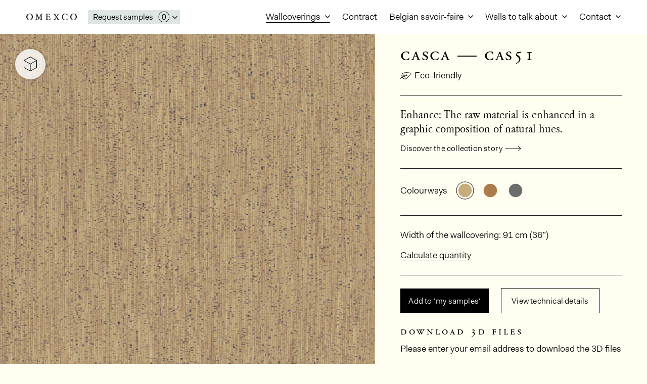

--- FILE ---
content_type: text/html; charset=UTF-8
request_url: https://www.omexco.com/wallcoverings/casca/cas51
body_size: 18740
content:


<!DOCTYPE html><html
xmlns="http://www.w3.org/1999/xhtml" lang="en" class="webfonts from-cache"><head><meta
charset="utf-8"><meta
name="viewport" content="width=device-width, initial-scale=1, viewport-fit=cover"><link
rel="preload" as="font" crossorigin="crossorigin" type="font/woff2" href="/assets/dist/fonts/fakt/blond/fakt-blond.woff2"><link
rel="preload" as="font" crossorigin="crossorigin" type="font/woff2" href="/assets/dist/fonts/garamont-amsterdam-ef/roman/garamont-amsterdam-ef-roman.woff2"><link
rel="preload" as="script" href="/assets/dist/main.es6.js?v=20251215110827"><link
rel="preconnect" href="https://use.typekit.net"><link
rel="dns-prefetch" href="https://use.typekit.net"><link
rel="preconnect" href="https://p.typekit.net"><link
rel="dns-prefetch" href="https://p.typekit.net"><link
rel="preconnect" href="https://s3.eu-west-1.amazonaws.com"><link
rel="dns-prefetch" href="https://s3.eu-west-1.amazonaws.com"><link
rel="stylesheet" href="https://www.omexco.com/assets/dist/main.css?v=20251215110827"><link
rel="stylesheet" href="https://use.typekit.net/vzm8ffr.css"> <script>document.documentElement.className += ' js';

    var wH = window.innerHeight;
    document.documentElement.style.setProperty('--vh', (wH * 0.01) + 'px');
    
    window.baseConfig = JSON.parse('[]');
    var s = document.createElement('script');
    var f = '/assets/dist/main.';
    if ('noModule' in s) {
        s.src = f + 'es6.js?v=20251215110827';
    } else {
        s.src = f + 'es5.js?v=20251215110827';
    }
    document.head.appendChild(s);</script> <link
rel="apple-touch-icon" href="/assets/dist/img/web-app-icon.png"><link
rel="shortcut icon" href="/assets/dist/img/favicon.ico"><meta
name="mobile-web-app-capable" content="yes"><meta
name="format-detection" content="telephone=no"><meta
name="facebook-domain-verification" content="meiz2kw1ogh3zzah6gscpkv5bjlhmx"> <script>(function(w,d,s,l,i){w[l]=w[l]||[];w[l].push({'gtm.start':
new Date().getTime(),event:'gtm.js'});var f=d.getElementsByTagName(s)[0],
j=d.createElement(s),dl=l!='dataLayer'?'&l='+l:'';j.async=true;j.src=
'https://www.googletagmanager.com/gtm.js?id='+i+dl;f.parentNode.insertBefore(j,f);
})(window,document,'script','dataLayer','GTM-NK985CC');</script> <title>Omexco Casca CAS51 | Omexco</title>
<script deprecated deprecation-notice="Universal Analytics (which is what this script uses) is being [discontinued on July 1st, 2023](https://support.google.com/analytics/answer/11583528). You should use Google gtag.js or Google Tag Manager instead and transition to a new GA4 property.">(function(i,s,o,g,r,a,m){i['GoogleAnalyticsObject']=r;i[r]=i[r]||function(){
(i[r].q=i[r].q||[]).push(arguments)},i[r].l=1*new Date();a=s.createElement(o),
m=s.getElementsByTagName(o)[0];a.async=1;a.src=g;m.parentNode.insertBefore(a,m)
})(window,document,'script','//www.google-analytics.com/analytics.js','ga');
ga('create', 'UA-150214947-1', 'auto');
ga('require', 'displayfeatures');
ga('send', 'pageview');
</script><meta name="generator" content="SEOmatic">
<meta name="description" content="Omexco’s latest collection casca encapsulates our passion for the most exquisite gifts that nature has to offer. A selection of the most stunning variations of mulberry and cork oak barks is showcased page after page, exposing the richly sensuous experience of these soft and matt natural textures.">
<meta name="referrer" content="no-referrer-when-downgrade">
<meta name="robots" content="all">
<meta content="1948086668805427" property="fb:profile_id">
<meta content="en" property="og:locale">
<meta content="de" property="og:locale:alternate">
<meta content="fr" property="og:locale:alternate">
<meta content="Omexco" property="og:site_name">
<meta content="website" property="og:type">
<meta content="https://www.omexco.com/wallcoverings/casca/cas51" property="og:url">
<meta content="Omexco Casca CAS51 | Omexco" property="og:title">
<meta content="Omexco’s latest collection casca encapsulates our passion for the most exquisite gifts that nature has to offer. A selection of the most stunning variations of mulberry and cork oak barks is showcased page after page, exposing the richly sensuous experience of these soft and matt natural textures." property="og:description">
<meta content="https://d1iq0uo1hfy704.cloudfront.net/images/_1200x630_crop_center-center_82_none/Cas51_diff.jpg?mtime=1673278073" property="og:image">
<meta content="1200" property="og:image:width">
<meta content="630" property="og:image:height">
<meta content="https://www.houzz.com/hznb/professionals/paint-and-wall-covering-dealers/omexco-pfvwfr-pf~1763390931/__public" property="og:see_also">
<meta content="https://www.instagram.com/omexcowallcoverings" property="og:see_also">
<meta content="https://www.linkedin.com/company/omexco/" property="og:see_also">
<meta name="twitter:card" content="summary_large_image">
<meta name="twitter:creator" content="@">
<meta name="twitter:title" content="Omexco Casca CAS51 | Omexco">
<meta name="twitter:description" content="Omexco’s latest collection casca encapsulates our passion for the most exquisite gifts that nature has to offer. A selection of the most stunning variations of mulberry and cork oak barks is showcased page after page, exposing the richly sensuous experience of these soft and matt natural textures.">
<meta name="twitter:image" content="https://d1iq0uo1hfy704.cloudfront.net/images/_800x800_crop_center-center_82_none/Cas51_diff.jpg?mtime=1673278073">
<meta name="twitter:image:width" content="800">
<meta name="twitter:image:height" content="418">
<meta name="google-site-verification" content="X0FcYq0W9_a3wCTFrFjtYJVZi3Pd24M6jMhdxWwnEM0">
<link href="https://www.omexco.com/wallcoverings/casca/cas51" rel="canonical">
<link href="https://www.omexco.com/" rel="home">
<link type="text/plain" href="https://www.omexco.com/humans.txt" rel="author">
<link href="https://www.omexco.com/de/wallcoverings/casca/cas51" rel="alternate" hreflang="de">
<link href="https://www.omexco.com/fr/wallcoverings/casca/cas51" rel="alternate" hreflang="fr">
<link href="https://www.omexco.com/wallcoverings/casca/cas51" rel="alternate" hreflang="x-default">
<link href="https://www.omexco.com/wallcoverings/casca/cas51" rel="alternate" hreflang="en"></head><body
class="">
<input
type="hidden" value="https://d1iq0uo1hfy704.cloudfront.net/images/_motionImage/Cas51_diff.jpg" id="motion-image">
<input
type="hidden" value="https://d1iq0uo1hfy704.cloudfront.net/images/_motionImageSmall/Cas51_diff.jpg" id="motion-image-small">
<span
class="o-fetch-loader js-fetch-loader" aria-hidden="true"></span><div
class="c-motion-panel js-motion-panel" aria-hidden="true">
<img
src="" class="c-motion-panel__image js-motion-image" ></div>
<noscript><iframe
src="https://www.googletagmanager.com/ns.html?id=GTM-NK985CC"
height="0" width="0" style="display:none;visibility:hidden"></iframe></noscript><a
class="o-skip-link" href="#main-nav">Skip to navigation</a>
<a
class="o-skip-link" href="#main-content">Skip to main content</a><header
class="c-nav c-nav--dynamic js-nav" id="main-nav">
<a
href="https://www.omexco.com/" class="c-nav__home">
Omexco
<svg
class="o-logo" viewBox="0 0 1000 128.5">
<path
d="M877.1 94.2c1.1 2.1 2.6 4.5 4.5 6.8 3.4 4.5 6.6 8.2 9.5 10.5 2.9 2.6 5 4.5 6.3 5.3 1.3.8 2.4 1.6 3.7 2.4 1.3.8 2.4 1.6 3.7 2.4 1.8 1.1 3.7 1.8 5.3 2.6 1.6.5 2.9 1.1 3.7 1.3.5.3 1.6.5 2.9.8 1.3.3 2.9.5 4.7.8 1.8.3 3.7.5 5.8.8 2.1.3 4.2.3 6.1.3 3.7 0 7.4-.3 10.8-1.1 3.4-.8 6.8-1.6 9.7-2.4 2.9-1.1 5.3-2.1 7.6-3.2 2.4-.8 3.9-1.6 5.3-2.4 2.9-1.8 5.5-3.7 7.9-5.5 2.4-1.8 3.9-3.2 5-4.2 5.3-4.7 9.2-9.7 12.1-14.7 2.9-5 4.7-9.5 6.1-14 1.3-4.5 1.8-8.2 2.1-11.6.3-3.2.3-5.3.3-6.6 0-5-.5-9.7-1.3-14.2-1.1-4.2-2.4-8.2-3.7-11.6-1.6-3.4-3.2-6.6-5-9.5-1.8-2.6-3.4-4.7-5-6.6-.8-.8-1.6-1.8-2.6-2.9-1.3-1.1-2.4-2.1-3.4-2.9-1.1-.8-1.8-1.6-2.6-2.4-.8-.5-1.3-.8-1.3-.8-3.4-2.6-6.8-4.7-10-6.3-3.2-1.3-6.1-2.6-8.7-3.4-2.9-.8-5.3-1.1-7.4-1.3-2.1-.3-3.7-.3-5-.5-2.1-.1-3.7-.1-5.5-.1h-5.5c-6.1.3-11.6 1.1-16.6 2.4-5 1.6-8.7 2.9-11.1 3.9-1.1.5-2.1 1.1-3.2 1.6-1.1.8-2.1 1.3-3.2 2.1-1.8 1.3-3.7 2.4-5.3 3.4-1.6 1.3-2.6 2.1-2.9 2.4-5 4.5-9 8.4-11.3 12.4-2.4 3.9-4.2 7.1-5 8.9-.8 1.8-1.6 3.4-1.8 4.7-.3 1.3-.8 2.6-1.1 3.4-1.1 4-1.6 7.9-1.8 11.8-.3 3.9-.5 6.6-.5 7.9 0 6.8.8 12.6 2.6 17.6 1.9 5.2 3.5 8.8 5.1 11.7zm16.6-47.6c1.1-5.8 3.4-12.1 7.1-18.7.3-.8 1.1-2.4 2.4-4.2 1.1-1.8 2.9-3.7 5.3-5.8 2.9-2.6 6.1-4.7 9.7-6.1 3.4-1.3 8.4-2.4 14.5-2.6 3.9-.3 7.4-.3 9.7 0 2.4.5 4.7 1.1 6.6 1.6.8.3 1.3.5 2.1.5.8.3 1.3.5 2.1.8.8.3 1.3.8 2.1 1.1.8.5 1.3 1.1 1.8 1.3 1.3.8 2.6 1.8 3.9 2.9 1.3 1.3 2.9 3.4 5.3 6.3.8.8 1.6 1.8 2.4 2.9.5 1.1 1.1 2.1 1.8 2.9 1.8 3.2 3.2 6.3 4.2 9.7 1.1 3.4 1.8 6.3 2.4 9.2.5 2.9.8 5.3 1.1 7.4v4.5c0 1.1 0 2.9-.3 5.5s-.5 5.8-1.1 9.2c-.8 3.7-1.6 7.6-2.9 11.6-1.3 4.2-2.9 8.2-5.3 12.1-1.3 2.4-2.6 4.5-3.9 6.1-1.3 1.6-2.4 2.9-3.4 4-2.6 2.4-5.3 4.5-8.2 5.8-2.9 1.3-5.8 2.4-8.2 3.2-2.6.8-4.7 1.1-6.6 1.3-1.8.3-3.2.3-3.7.3-1.8 0-3.9-.3-6.3-.5-2.4-.3-3.4-.3-3.7-.5-1.3-.3-2.9-.8-4.5-1.6-3.4-1.3-5.8-2.9-7.6-4.7-1.8-1.6-3.7-3.2-5-4.5-2.1-2.4-3.7-4.5-5-6.3-1.3-1.6-2.6-3.9-3.9-6.8-3.2-6.6-5-12.4-5.5-17.4-.8-5-1.1-8.9-1.1-11.6.1-6.8.6-12.9 1.7-18.9z"/>
<path
d="M12.1 101.1c3.4 4.5 6.6 8.2 9.5 10.5 2.9 2.6 5 4.5 6.3 5.3 1.3.8 2.4 1.6 3.7 2.4 1.3.8 2.4 1.6 3.7 2.4 1.8 1.1 3.7 1.8 5.3 2.6 1.6.5 2.9 1.1 3.7 1.3.5.3 1.6.5 2.9.8 1.3.3 2.9.5 4.7.8 1.8.3 3.7.5 5.8.8 2.1.3 4.2.3 6.1.3 3.7 0 7.4-.3 10.8-1.1 3.4-.8 6.8-1.6 9.7-2.4 2.9-1.1 5.3-2.1 7.6-3.2 2.4-.8 3.9-1.6 5.3-2.4 2.9-1.8 5.5-3.7 7.9-5.5 2.4-1.8 3.9-3.2 5-4.2 5.3-4.7 9.2-9.7 12.1-14.7 2.9-5 4.7-9.5 6.1-14 1.3-4.5 1.8-8.2 2.1-11.6.3-3.2.3-5.3.3-6.6 0-5-.5-9.7-1.3-14.2-1.1-4.2-2.4-8.2-3.7-11.6-1.6-3.4-3.2-6.6-5-9.5-1.8-2.6-3.4-4.7-5-6.6-.8-.8-1.6-1.8-2.6-2.9-1.3-1.1-2.4-2.1-3.4-2.9s-1.8-1.6-2.6-2.4c-.8-.5-1.3-.8-1.3-.8-3.4-2.6-6.8-4.7-10-6.3-3.2-1.3-6.1-2.6-8.7-3.4-2.9-.8-5.3-1.1-7.4-1.3-2.1-.3-3.7-.3-5-.5-2-.2-3.6-.2-5.5-.2h-5.5c-6.1.3-11.6 1.1-16.6 2.4-5 1.6-8.7 2.9-11.1 3.9-1 .5-2 1.1-3.1 1.6-1.1.8-2.1 1.3-3.2 2.1-1.8 1.3-3.7 2.4-5.3 3.4-1.6 1.3-2.6 2.1-2.9 2.4-5 4.5-8.9 8.4-11.3 12.4-2.4 3.9-4.2 7.1-5 8.9-.8 1.8-1.6 3.4-1.8 4.7-.3 1.3-.8 2.6-1.1 3.4C1.2 49.2.7 53.1.5 57c-.2 4.1-.5 6.7-.5 8 0 6.8.8 12.6 2.6 17.6 1.8 5 3.4 8.7 5 11.6 1.1 2.1 2.7 4.5 4.5 6.9zm12.1-54.5c1.1-5.8 3.4-12.1 7.1-18.7.3-.8 1.1-2.4 2.4-4.2 1.1-1.8 2.9-3.7 5.3-5.8 2.9-2.6 6.1-4.7 9.7-6.1 3.4-1.3 8.4-2.4 14.5-2.6 3.9-.3 7.4-.3 9.7 0 2.4.5 4.7 1.1 6.6 1.6.8.3 1.3.5 2.1.5.8.3 1.3.5 2.1.8.8.3 1.3.8 2.1 1.1.8.5 1.3 1.1 1.8 1.3 1.3.8 2.6 1.8 3.9 2.9 1.3 1.3 2.9 3.4 5.3 6.3.8.8 1.6 1.8 2.4 2.9.5 1.1 1.1 2.1 1.8 2.9 1.8 3.2 3.2 6.3 4.2 9.7 1.1 3.4 1.8 6.3 2.4 9.2.5 2.9.8 5.3 1.1 7.4v4.5c0 1.1 0 2.9-.3 5.5s-.5 5.8-1.1 9.2c-.8 3.7-1.6 7.6-2.9 11.6-1.3 4.2-2.9 8.2-5.3 12.1-1.3 2.4-2.6 4.5-3.9 6.1-1.3 1.6-2.4 2.9-3.4 4-2.6 2.4-5.3 4.5-8.2 5.8-2.9 1.3-5.8 2.4-8.2 3.2-2.6.8-4.7 1.1-6.6 1.3-1.8.3-3.2.3-3.7.3-1.8 0-3.9-.3-6.3-.5-2.4-.3-3.4-.3-3.7-.5-1.3-.3-2.9-.8-4.5-1.6-3.4-1.3-5.8-2.9-7.6-4.7-1.8-1.6-3.7-3.2-5-4.5-2.1-2.4-3.7-4.5-5-6.3-1.3-1.6-2.6-3.9-3.9-6.8-3.2-6.6-5-12.4-5.5-17.4-.8-5-1.1-8.9-1.1-11.6.1-6.8.7-12.9 1.7-18.9z"/>
<path
d="M176.3 122.1c.8.8 1.3 1.1 1.6 1.3.3.3 1.3.3 2.9.3h3.4c1.1 0 2.1 0 3.2-.3 2.4-.3 4.5-.3 6.8-.5h7.1c2.6 0 5.3 0 7.9.3 2.6.3 5.3.3 7.9.5.8 0 1.3 0 1.8.3h1.8c1.8 0 3.4-.5 4.2-1.8.5-.8.8-1.3.8-2.1 0-.3 0-.8-.3-1.6-.3-.5-1.1-1.1-1.8-1.8-1.8-1.3-4.2-2.1-6.8-2.4-2.9-.3-5.3-.8-7.1-1.6-.8-.3-1.3-.8-1.8-1.6-.8-.5-1.3-1.6-1.8-2.9-.5-1.8-.8-3.7-.8-6.1-.3-2.4-.3-3.4-.3-3.7 0-2.4 0-4.5.3-6.8V85c.3-12.9.8-25.3 1.6-37.6.3-2.6.8-5.3 1.1-7.9.3-2.4.5-5 .8-7.4 1.8 4.5 3.9 9.2 6.1 14 1.8 4.7 3.9 9.5 5.8 14 1.3 2.9 2.6 6.1 3.7 8.9 1.1 3.2 2.4 6.3 3.7 9.5 1.3 3.7 2.9 7.4 4.7 11.1 1.6 3.9 3.2 7.6 4.7 11.6 1.3 2.9 2.6 6.1 3.9 8.9 1.3 2.9 2.1 5 2.6 5.8.5.8 1.1 1.3 1.6 1.6.3.3.8.5 1.1.8.8 0 1.6-.5 2.1-1.3s1.1-1.6 1.3-2.4l2.4-5.5c1.6-3.9 3.2-7.6 5-11.6 1.6-3.7 3.4-7.6 5.3-11.6.8-2.4 1.8-4.7 3.2-7.1 1.1-2.4 2.1-4.7 2.9-7.1 1.3-2.6 2.4-5.3 3.4-7.9 1.1-2.6 2.1-5.3 3.4-7.9.8-1.8 1.3-3.4 2.1-5s1.6-3.2 2.4-4.7c.5-1.3 1.1-2.4 1.6-3.7.5-1.1 1.1-2.1 1.6-3.2.3-.5.8-1.1 1.1-1.6.3-.5.5-1.1.8-1.3.5 8.2.8 16.3.8 24.2.3 3.4.3 6.8.3 10.3-.3 3.4-.3 7.1-.3 10.5-.3 2.4-.3 4.7-.3 7.1v7.4c0 .8 0 2.1.3 3.9 0 1.8 0 3.7-.3 5.5-.3 1.8-.5 3.7-1.1 5.3-.8 1.8-1.6 2.9-2.9 3.7-.3.3-.8.3-1.6.3-.8.3-1.3.3-1.6.3-1.8.3-3.9.8-6.1 1.1-2.4.5-3.4 1.8-3.4 3.7 0 .3.3 1.1.5 1.8.3.8.8 1.6 1.6 1.8.8.3 1.8.5 2.9.5h4.2c2.6-.3 5.3-.3 7.9-.3h7.6c1.3 0 2.4 0 3.4-.3 1.1 0 2.1 0 3.4.3 2.4 0 4.5 0 6.8.5 2.4.3 4.5.3 6.8.3 3.2 0 5.3-.5 6.6-1.8.8-.5 1.1-1.3 1.1-2.4 0-.3-.3-1.1-.8-2.4-.8-1.1-1.8-1.8-3.7-2.1-2.1-.3-3.4-.5-3.9-.8-.5 0-1.6-.3-2.9-.8-1.8-.5-3.2-1.1-3.9-1.8-.8-.5-1.3-1.3-1.6-2.1-.3-.8-.5-2.1-.5-3.4V97c-.3-1.3-.3-2.6-.3-3.9-.3-3.4-.3-7.1 0-10.5V62.4c-.3-4.5-.3-8.9-.5-13.4-.3-4.2-.3-8.7-.3-13.2 0-3.9 0-7.9.3-11.8.3-3.7.5-6.1.8-7.1.3-.3.5-1.1.8-1.8.3-.8 1.1-1.3 2.1-1.6 1.3-.5 3.2-1.1 6.1-1.3 2.6-.3 4.7-.5 6.1-.8 2.9-.5 4.2-1.8 4.2-4.2s-1.1-3.7-3.4-3.9c-.8-.3-1.8-.3-3.4-.3-1.6.3-3.4.3-5.3.3-2.4.3-5 .3-7.6.3h-10.8c-.8 0-1.6.3-2.4.8-1.1.8-2.1 2.1-2.9 3.7-.8 1.8-1.6 3.2-2.1 4.2l-3.9 8.7c-1.3 2.9-2.9 6.1-4.2 8.9-2.6 5.8-5.3 11.6-7.6 17.4-2.6 6.1-5.3 11.8-7.6 17.6-.8 1.8-1.6 3.4-2.4 5-.8 1.8-1.3 3.7-2.1 5.5-.8 1.3-1.3 2.6-1.6 3.7-.5 1.3-1.1 2.6-1.8 3.9-.8 1.8-1.6 2.6-1.8 2.6-.5 0-1.1-.5-1.6-1.6s-1.1-2.1-1.3-2.9c-.8-2.1-1.8-4.5-2.9-6.8-1.1-2.4-2.1-4.5-2.9-6.3-.8-1.3-1.3-2.9-1.8-4.2-.5-1.3-1.1-2.6-1.8-4.2-.5-1.3-1.1-2.6-1.6-3.9-.5-1.1-1.1-2.4-1.6-3.7-.8-1.8-1.6-3.7-2.4-5.5-.8-1.6-1.8-3.4-2.6-5.3-1.6-3.7-3.2-7.4-4.7-11.1-1.8-3.7-3.4-7.4-4.7-11.1-1.3-2.9-2.6-5.8-3.7-8.7-1.1-2.9-2.1-4.7-2.9-5.5-.8-.8-1.8-1.3-2.9-1.6-1.3-.3-2.4-.3-3.4 0H207c-1.3.3-2.4.3-3.7.3-1.8 0-3.7 0-5.3-.3-1.8 0-3.7 0-5.5-.3-.8-.3-1.8-.3-2.9-.5h-3.2c-.8 0-1.8.3-2.6.8-1.1.8-1.6 1.6-1.6 2.9 0 .8.3 1.6.8 2.4.5.8 1.1 1.3 1.8 1.6.5.3 2.1.8 4.5 1.1.8.3 2.4.5 4.7.8 2.4.5 3.7 1.1 4.5 1.3.5.3 1.3.5 2.1 1.1.8.5 1.1 1.6 1.1 2.9v2.4c-1.3 9.5-2.1 18.7-2.9 27.9-.8 9.2-1.8 18.7-2.6 28.2-.3 3.4-.8 7.1-1.1 11.1-.3 3.9-.5 7.4-.8 10.8-.3 3.4-.8 6.3-1.1 8.7-.3 2.4-.5 3.9-.8 4.7-.8 1.8-2.1 2.9-3.7 3.2-1.6.3-3.2.5-4.5.8-1.3.3-2.6.5-3.9.5-1.3 0-2.6.8-3.7 2.1-.8.8-1.1 1.6-1.1 2.4-.2.7 0 1.5.8 2z"/>
<path
d="M533.6 122.9c.8.8 1.8 1.1 3.2 1.3 1.1.3 2.1.3 3.4.3h2.4c3.2-.3 6.3-.3 9.7-.3 3.2-.3 6.3-.3 9.5-.3 2.9 0 5.8 0 8.7.3 2.6 0 5.3 0 8.2.3.8.3 1.8.3 2.6.3h2.6c1.1 0 2.1-.3 3.4-.8 1.3-.8 1.8-1.8 1.8-3.2 0-.5-.3-1.3-.8-2.1s-1.6-1.6-2.9-2.1c-.5-.3-1.3-.3-2.6-.5-1.3-.3-2.9-.5-4.2-.8-1.3-.3-2.6-.5-3.9-.8-1.3-.3-2.4-1.1-3.2-1.8-.3-.3-.5-.8-.5-1.3-.3-.5-.3-1.1-.3-1.3 0-1.3.5-2.9 1.3-4.5s1.6-3.2 2.4-4.5c1.1-1.8 2.1-3.9 3.4-5.8 1.1-1.8 2.4-3.9 3.7-5.8.8-.8 1.3-1.8 2.1-2.9.5-1.1 1.1-2.1 1.8-2.9.5-.8 1.1-1.3 1.6-1.8s1.1-1.3 1.6-2.1c.8-1.3 1.6-2.1 1.8-2.6.3-.5 1.1-1.3 2.4-2.1l6.3 7.9c1.6 2.1 3.2 4.2 4.5 6.6 1.3 2.4 2.9 4.5 4.5 6.8 2.6 3.9 4.7 7.4 6.6 9.7 1.8 2.6 2.6 4.7 2.9 6.6 0 .8-.3 1.3-.8 1.6-.5.3-1.1.5-1.3.8-.8.3-1.8.5-3.2.8-2.4.3-4.5.5-5.8.5-1.3 0-2.6.5-3.4 1.8-.5.8-.8 1.6-.8 2.4 0 1.6.5 2.6 1.8 3.4 1.1.8 2.4 1.1 3.7 1.1h4.5c1.3-.3 2.9-.3 4.2-.5 1.3-.3 2.9-.3 4.2-.3 1.3-.3 2.6-.3 3.9-.3 1.3 0 2.6 0 3.9.3h3.9c2.9.3 6.1.3 8.9.5h13.4c1.1-.3 2.1-1.1 2.9-2.4.3-.8.5-1.3.5-1.8 0-.3 0-1.1-.3-1.8-.3-.8-1.1-1.3-2.4-1.8-.3-.3-.8-.5-1.3-.5-.8 0-1.3 0-1.8-.3-.8-.3-1.8-.5-3.7-1.3-1.8-.5-3.4-1.1-4.2-1.3-2.1-1.1-3.7-2.4-4.7-3.9-1.1-1.3-2.1-2.9-3.4-4.7-3.2-4.5-6.3-8.9-9.2-13.4-3.2-4.5-6.3-8.9-9.2-13.4-1.3-1.8-2.4-3.4-3.4-5.3-1.1-1.6-2.4-3.2-3.7-4.7-1.6-2.4-2.9-4.2-4-5.5-1.1-1.3-1.6-2.6-1.6-3.7s.3-2.1 1.1-2.9c.5-.8 1.3-1.8 2.4-3.7 1.6-2.4 3.2-5 5-7.4 1.8-2.4 3.4-4.7 5.3-7.1 3.4-5 6.8-9.7 9.7-13.7 2.9-3.9 5.3-6.6 7.4-8.2 1.8-1.3 3.9-2.1 5.8-2.4 1.8-.3 3.7-.8 5.5-1.1 2.1-.3 3.7-.5 4.5-.8.8-.3 1.8-.8 2.6-1.8.5-.8.8-1.3.8-2.1 0-1.1-.3-1.8-1.1-2.6-.8-.5-1.3-.8-1.6-1.1-.8-.3-1.3-.5-2.1-.5h-1.6c-3.2 0-6.3 0-9.5.3s-6.3.5-9.7.5c-2.9 0-6.1-.3-9-.5-2.9-.3-6.1-.5-8.9-.5-1.3 0-2.6.3-4.2.5-1.6.3-2.4 1.6-2.4 3.4 0 1.8 1.1 2.9 2.9 3.7.8.5 2.4.8 4.5 1.1l5.5.8c1.6.3 2.4.5 2.6.3 0 0 .5.5 1.8 1.3-1.1 2.4-2.4 5-4.2 7.4-1.8 2.6-3.4 5.3-5.3 7.9-2.1 3.7-4.2 7.1-6.3 10.3-.5.8-1.1 1.6-1.6 2.4-.5.8-1.1 1.8-1.8 2.6-.8 1.1-1.3 2.1-1.8 3.2-.8 1.1-1.6 2.1-2.4 3.2-.8-1.3-1.8-2.4-2.6-3.7-.8-1.3-1.8-2.4-2.6-3.4-1.3-1.8-2.4-3.4-3.4-4.7-1.1-1.3-2.1-2.9-3.4-4.5-.3-.5-.8-1.1-1.1-1.8-.5-.5-1.1-1.1-1.3-1.6-1.3-1.8-2.4-3.7-3.4-5.3-1.3-1.3-2.6-2.9-3.9-4.7-.8-1.3-1.8-2.6-2.6-3.9-.8-1.1-1.3-1.8-1.6-2.6-.3-.8-.3-1.6 0-2.4 1.3-.3 2.9-.3 4.2-.3h4.2c1.8 0 3.2-.3 3.9-.8.8-.5 1.6-1.3 2.4-2.1.5-.8.8-1.3.8-2.1s-.3-1.6-1.1-2.4c-.8-.8-2.1-1.3-3.4-1.3-3.9 0-8.2.3-12.1.5-4.2.3-8.4.5-12.6.5-2.9 0-6.1-.3-9.2-.5-3.2-.3-6.3-.5-9.2-.5-3.4 0-5.8.8-6.6 2.1-.3.3-.5.8-.5 1.1-.3.5-.3 1.1-.3 1.3 0 1.8.8 2.9 2.1 3.4.8.3 2.1.5 3.9.5 1.3.3 2.9.5 4.7.8 1.6.3 3.2 1.1 4.5 2.1 1.3.8 2.4 1.8 3.4 3.2.8 1.3 1.8 2.6 2.9 3.9.8 1.1 1.8 2.1 2.6 3.2.8 1.3 1.8 2.4 2.6 3.4.8.8 1.3 1.8 1.8 2.6s1.1 1.8 1.8 2.6c1.6 2.4 3.2 4.7 4.7 6.8 1.6 2.1 3.2 4.2 4.5 6.3.8 1.3 1.8 2.4 2.6 3.4.8 1.3 1.8 2.4 2.6 3.7.8 1.1 1.6 2.1 2.1 3.2s1.3 2.1 2.1 3.2c1.1 1.6 1.8 2.6 2.6 3.2.5.8.8 1.6.8 2.4 0 .8-.3 1.8-.8 2.6s-1.3 2.1-2.6 3.9c-1.1 1.3-2.1 2.9-2.9 4.2-1.1 1.3-2.1 2.9-3.2 4.2-.5.8-1.1 1.6-1.6 2.4-.5.8-1.1 1.3-1.8 2.1-1.8 2.6-3.7 5-5.3 7.4-1.6 2.4-3.4 5-5.3 7.4-.5.8-1.1 1.3-1.3 1.8l-1.8 1.8c-1.6 1.8-3.4 3.9-5.8 6.3s-5.5 4.2-9.7 5.3c-2.6.8-4.7 1.1-6.3.8-1.6 0-3.2.5-4.5 1.6-.8.8-1.3 1.6-1.3 2.4.4.8 1 1.9 1.8 2.4z"/>
<path
d="M384 124.5c1.6.5 3.2.8 4.5.8h3.4c1.1-.3 2.1-.3 3.4-.3 4.7-.3 9.5-.5 14.5-.8 4.7-.3 9.5-.5 14.5-.5 4.5-.3 9.2-.3 13.7-.3s8.9 0 13.4-.3h15.8c1.8 0 3.4-.3 4.2-1.1 1.1-.8 1.8-2.1 2.1-3.7.3-1.6.8-3.4 1.3-5.8.3-1.3.8-2.9 1.1-4.5.3-1.3.5-2.9.8-4.2.3-2.1.8-3.7 1.1-4.5.3-.8.3-1.8.3-3.2 0-1.6-.5-2.6-1.3-3.2-.8-.5-1.6-.8-2.1-.8-.8 0-1.6.3-2.4.8-.8.8-1.6 1.6-1.8 2.4-.3.8-.5 1.3-.8 2.1-.3.8-.5 1.8-.8 2.6-1.6 3.4-3.9 6.6-6.8 9.2-.3.3-1.1.8-2.1 1.6l-3.9 2.4c-1.8.8-3.7 1.3-6.1 1.6-2.4.3-5.8.5-9.7.5h-7.6c-1.8 0-3.4 0-4.7-.3-1.6 0-2.6 0-3.2-.3-1.8-.5-3.2-1.3-3.9-2.1-.8-.8-1.3-1.6-1.6-2.4-.3-.8-.5-1.8-.3-2.6 0-.8 0-1.8-.3-3.4l-.8-5.5c-.3-1.6-.3-3.2-.3-5v-5c-.3-1.8-.3-3.9-.3-5.8-.3-1.8-.3-3.9-.3-5.8 0-.8 0-1.8.3-2.6v-2.4c.3-1.3.3-2.6.3-3.4-.3-.8 0-1.6.5-2.4.8-.8 1.6-1.3 2.6-1.6.8-.3 1.6-.3 1.8-.3 1.1-.3 2.1-.3 3.4-.3h14.2c1.1.3 2.1.3 2.9.3.8 0 1.8 0 2.6.3s1.6.5 2.6.8c1.3.3 2.1.5 2.6.5.5.3 1.1.5 1.3.8 1.3 1.1 2.4 2.6 2.9 4.5.3 2.1.5 3.2.5 3.4 0 .5 0 1.3.3 2.1 0 1.1.3 2.1.5 2.9.3 1.1.8 1.8 1.6 2.6.5.8 1.3 1.1 2.4 1.1 1.3 0 2.1-.5 2.9-1.6.5-1.1.8-2.1.8-2.9 0-1.1 0-2.1-.3-3.2s-.3-2.1-.5-3.4c-.3-1.8-.5-3.4-.5-5.3v-5.3c0-1.8 0-3.4.3-5.3 0-1.8 0-3.4.3-5.3.3-.5.3-1.1.3-1.6s0-1.1.3-1.8c.3-1.3.5-2.6.5-3.4 0-1.8-.3-3.2-1.1-4-.8-.8-1.6-1.1-2.4-1.1-1.3 0-2.4.5-3.2 1.8-.8 1.3-1.1 1.8-1.1 2.1-.3.5-.5 1.1-.5 1.6-.3.8-.3 1.3-.5 1.8-.3 1.1-.8 2.1-1.1 3.4-.3 1.3-1.1 2.4-1.8 3.2-1.3 1.3-2.9 1.8-4.5 1.8-1.8.3-3.4.3-4.7.5-1.3.3-2.6.3-3.7.3-1.3.3-2.6.3-3.9.3h-12.6c-1.8.3-3.4-.3-4.7-1.3-1.1-.8-1.6-2.1-1.6-3.9-.3-2.6-.5-5.3-.5-7.6v-7.6c-.3-1.3-.3-2.9-.3-4.5v-4.2c0-1.3 0-2.9.3-4.2 0-1.3 0-2.9.3-4.2.3-1.8.3-3.2.5-3.9 0-.8.5-1.6 1.8-2.4.8-.5 1.8-.8 3.4-.8h3.2c1.1.3 2.1.3 3.4.3h9.5c2.9 0 6.1.3 9.2.5.3 0 .8 0 1.6.3s1.8.3 2.9.5c.8.3 1.8.3 2.6.5.8.3 1.3.5 1.6.5 2.4.8 3.9 2.1 4.7 3.9.8 1.8 1.3 3.9 1.8 5.8.8 1.8 1.3 2.9 1.6 3.7.3.8.5 1.6 1.3 2.4.8.8 1.6 1.1 2.4 1.1 1.3 0 2.1-.5 2.6-1.6.5-.8.8-1.8.8-2.6v-1.8c-.3-.5-.3-1.1-.3-1.6-.3-.8-.3-1.8-.3-2.9v-2.9c0-1.3 0-2.6.3-4.2 0-1.3 0-2.9-.3-4.2-.3-1.3-.5-2.6-1.1-3.9-.8-1.1-1.6-1.8-2.9-2.4-.8-.3-1.6-.5-2.6-.5-1.1.3-1.8.3-2.6.3h-5.8c-1.8.3-3.9.3-5.8.5-8.7.5-17.4.8-26.1.8-3.7 0-7.4 0-11.1-.3-3.7 0-7.4 0-11.3-.3-2.4-.3-4.7-.5-7.1-.8-2.4-.3-5-.3-7.4-.3-1.8 0-2.9.5-3.7 1.3-.8.8-1.1 1.8-1.1 2.6s.3 1.8 1.1 2.6c.5.8 1.8 1.6 3.7 2.1 1.6.3 3.2.5 4.5.5 1.3 0 2.9.5 4.2 1.6.8.8 1.3 1.3 1.6 1.8 0 .8 0 1.8.3 3.4.3 2.1.5 4.2.5 6.3-.3 2.1-.3 4.2 0 6.3v6.6c.3 4.5.3 9.2.3 13.7-.3 4.7-.3 9.5-.3 14v27.1c.3 1.8.3 3.4.5 5v10.6c0 2.6-.8 4.7-2.1 6.1-.3.3-.8.3-1.1.5-.3.3-.8.3-1.6.5-.8.3-1.6.5-2.1.5-.8 0-1.3 0-2.1.3-1.3.3-2.4.3-3.7.5-1.3.3-2.4.8-3.4 1.6-.8.8-1.1 1.3-1.1 1.6-.3.5-.3 1.1-.3 1.3.3 2.3 1.1 3.4 2.6 3.9z"/>
<path
d="M802.1 121.3l1.3-.8c1.1-.3 2.1-.8 3.4-1.3l2.9-1.3 4.2-2.4c1.6-1.1 2.1-1.6 2.4-2.1 3.2-1.6 4.5-2.9 4.5-4.5l-.8-3.7-.5-3.2c-.3-.8-.8-1.1-1.1-1.3-1.1-.3-1.8.3-2.6.8-1.8 1.1-2.4 1.6-2.4 1.6-1.8.8-4 2.4-5.8 4.5-2.4 1.8-4.2 3.2-5.8 3.4-1.8.5-3.7 1.3-5.3 2.1-3.4 2.4-4.7 2.4-5 2.4-1.3 0-2.4.5-3.4 1.1-.5 0-1.1.3-1.6.5-.5 0-1.6.3-2.4.3-1.1.3-2.6.5-5 1.3-2.4.3-5.3.5-8.2.5-3.4 0-6.6 0-8.9-.5-2.4-.5-4.7-1.1-6.8-1.8-2.1-.8-3.7-1.3-5.5-2.4-1.6-1.3-3.4-2.1-5-3.7-1.3-1.1-2.6-2.1-4.2-3.7-1.6-1.3-2.9-2.6-3.7-3.7v-.3c-1.1-1.1-1.8-2.1-2.4-3.4 0 0-.3 0-.3-.3-1.3-2.4-2.6-4.5-3.4-6.1-.8-1.6-1.6-3.4-2.4-6.1l-1.6-3.9c-.3-1.6-.8-2.9-1.1-4.5l-.8-5.8c-.3-2.1-.3-4.7-.3-7.4 0-3.9.3-7.9.8-10.8.3-2.9.8-5.5 1.3-7.1l.5-2.1c0-.5 0-1.1.3-1.6 0-.3.3-.8.5-1.3.5-.5.8-1.1 1.1-1.8l1.3-3.2 1.8-3.2c1.1-1.6 2.1-3.2 3.4-4.5 1.1-1.6 2.4-3.4 3.7-5 3.4-4.2 6.6-7.4 9.7-9.2 3.2-1.6 5.5-2.9 6.8-3.4 2.6-1.6 5.3-2.6 8.2-3.2 2.9-.5 4.5-.8 5.3-1.1.5 0 .8-.3 1.6-.3h2.1c2.6 0 4.5.3 5.5.3 1.3.3 2.6.5 4.2 1.1.5.3 1.6.5 3.2 1.3 1.6.5 3.7 1.8 6.1 3.7 2.9 3.2 4.7 5.5 5.5 6.8l2.1 6.1c.8 2.1 1.3 4.2 1.8 6.3 0 .8.3 1.8.5 2.9l1.1 7.1c.3 1.3.3 3.4.3 5.5 0 1.8 0 2.4.3 2.6.3.8 1.1 1.1 2.4 1.1 1.3 0 2.1 0 2.6-.5.3-.3.5-.8.8-1.6 1.8-9.7 3.7-20.5 5-31.9.3-1.6.3-2.4 0-2.9l-1.6-1.6c-.5-.8-1.8-1.6-4-3.2-1.8-1.6-3.7-2.6-5.3-3.4-1.1-.5-2.1-1.1-2.9-1.6-.8-.3-1.8-.8-2.9-1.1l-2.4-1.1c-1.1-.3-1.8-.8-2.9-1.1-.3-.3-.8-.3-1.1-.5-1.3-.3-2.9-.8-4.5-1.1-1.3 0-2.4-.3-3.4-.3s-2.1-.3-3.4-.5l-5.3-.5h-5.3c-2.4.5-5 .8-7.6 1.1-2.4.5-5 .8-7.6 1.3-2.1.5-3.7.8-5.3 1.3-1.3.5-2.6 1.1-3.9 1.3-1.1.5-2.1 1.1-2.9 1.3-.8.5-2.1 1.1-3.2 1.8l-3.7 1.6c-1.1.8-2.4 1.3-3.7 2.1l-.3.3-3.4 2.4c-1.8 1.3-3.9 3.2-5.8 5-1.8 1.8-3.2 3.4-4.2 4.7-1.1 1.3-1.8 2.9-3.2 4.7-1.8 2.9-3.2 4.7-3.7 6.1-.5 1.6-1.3 2.9-1.8 4-.3 1.1-.8 2.1-1.1 3.4-.8 1.1-1.1 2.4-1.3 3.4-.5 2.1-1.1 4.2-1.3 6.6-.5 2.4-.8 4.5-1.1 6.6-.3 2.1-.3 3.7-.3 5-.3 1.6-.3 2.6-.3 3.4 0 5.3.5 10 1.8 14 1.1 3.9 2.1 7.1 3.2 8.7.3.8.8 1.8 1.8 3.7 1.1 1.8 2.4 3.7 3.9 6.1 2.9 4.2 5.8 7.9 8.7 10.3l6.3 4.7c1.3.5 2.6 1.3 4 2.4 1.3.8 2.6 1.6 3.7 2.4h.3l6.3 3.2c3.4 1.3 6.8 2.6 10.3 3.4.8.3 1.6.3 2.4.3.5 0 1.1.3 1.3.3h.3c.8.3 1.6.5 2.4.5.8.3 1.6.5 2.6.5 1.3.3 2.6.5 3.9.5h.8c1.6 0 3.2-.3 4.7-.3h5.3c1.8 0 3.7-.3 6.1-.8l7.1-2.1 9.2-3.4c1 .1 1.5.1 2.1-.2z"/>
</svg>
</a>
<button
class="o-samples js-samples-trigger" aria-label="Open My Samples panel" data-amount="%SAMPLES_TOTAL%">
<span
class="o-samples__label">Request samples</span>
<span
class="o-samples__total js-samples-total">%SAMPLES_TOTAL%</span>
</button><button
class="c-nav__burger js-nav-toggle">
Toggle navigation
<svg
class="c-nav__burger-open" viewBox="0 0 37 18">
<path
class="st0" d="M0,1h37"/>
<path
class="st0" d="M0,9h37"/>
<path
class="st0" d="M0,17h37"/>
</svg>
<svg
class="c-nav__burger-close" viewBox="0 0 37 18">
<path
d="M10.2,0.7l16.5,16.5"/>
<path
d="M26.8,0.7L10.2,17.3"/>
</svg>
</button><div
class="c-nav__content js-nav-content">
<a
href="https://www.omexco.com/" aria-hidden="true">
<img
src="/assets/dist/img/peacock.svg" class="c-nav__peacock" alt="Logo of Omexco">
</a><ul
class="c-nav__links js-nav-links o-list"><li
class="c-nav__item is-active has-subnav" style="--delay-1: 100ms; --delay-2: 650ms;">
<a
class="c-nav__link o-link is-active has-subnav " href="https://www.omexco.com/wallcoverings">
Wallcoverings
</a><div
class="c-subnav c-subnav--column"><ul
class="c-subnav__list js-subnav-links"><li
class="c-subnav__item ">
<a
class="c-subnav__link o-link  " href="https://www.omexco.com/new-collections">
New Collections
</a></li><li
class="c-subnav__item is-active">
<a
class="c-subnav__link o-link is-active " href="https://www.omexco.com/wallcoverings">
All Wallcoverings
</a></li></ul></div></li><li
class="c-nav__item  " style="--delay-1: 200ms; --delay-2: 700ms;">
<a
class="c-nav__link o-link   " href="https://www.omexco.com/contract">
Contract
</a></li><li
class="c-nav__item  has-subnav" style="--delay-1: 300ms; --delay-2: 750ms;">
<a
class="c-nav__link o-link  has-subnav " href="https://www.omexco.com/belgian-savoir-faire">
Belgian savoir-faire
</a><div
class="c-subnav c-subnav--column"><ul
class="c-subnav__list js-subnav-links"><li
class="c-subnav__item ">
<a
class="c-subnav__link o-link  " href="https://www.omexco.com/belgian-savoir-faire">
About us
</a></li><li
class="c-subnav__item ">
<a
class="c-subnav__link o-link  " href="https://www.omexco.com/sustainability">
Sustainability
</a></li></ul></div></li><li
class="c-nav__item  has-subnav" style="--delay-1: 400ms; --delay-2: 800ms;">
<a
class="c-nav__link o-link  has-subnav " href="https://www.omexco.com/walls-to-talk-about">
Walls to talk about
</a><div
class="c-subnav c-subnav--column"><ul
class="c-subnav__list js-subnav-links"><li
class="c-subnav__item ">
<a
class="c-subnav__link o-link  " href="https://www.omexco.com/walls-to-talk-about/stories">
Stories
</a></li><li
class="c-subnav__item ">
<a
class="c-subnav__link o-link  " href="https://www.omexco.com/walls-to-talk-about/projects">
Projects
</a></li><li
class="c-subnav__item ">
<a
class="c-subnav__link o-link  " href="https://www.omexco.com/submit-your-project">
Submit your project
</a></li><li
class="c-subnav__item ">
<a
class="c-subnav__link o-link  " href="https://www.omexco.com/walls-to-talk-about/brochures">
Brochures
</a></li></ul></div></li><li
class="c-nav__item  has-subnav" style="--delay-1: 500ms; --delay-2: 850ms;">
<a
class="c-nav__link o-link  has-subnav " href="https://www.omexco.com/contact">
Contact
</a><div
class="c-subnav c-subnav--row"><ul
class="c-subnav__list js-subnav-links"><li
class="c-subnav__item ">
<a
class="c-subnav__link o-link  " href="https://www.omexco.com/contact#all-distributors">
Find your distributor
</a></li></ul></div></li></ul><nav
class="c-lang c-nav__lang"><h2 class="u-visually-hidden">Available translations for this page</h2><ul
class="o-list js-lang-list-header"><li
class="c-lang__item"><a
class="c-lang__link o-link is-active u-prevent" href="https://www.omexco.com/wallcoverings/casca/cas51?lang=en" hreflang="en" lang="en" title="Switch to English"><abbr
title="English">En</abbr></a></li><li
class="c-lang__item"><a
class="c-lang__link o-link  u-prevent" href="https://www.omexco.com/fr/wallcoverings/casca/cas51?lang=fr" hreflang="fr" lang="fr" title="Switch to French"><abbr
title="français">Fr</abbr></a></li><li
class="c-lang__item"><a
class="c-lang__link o-link  u-prevent" href="https://www.omexco.com/de/wallcoverings/casca/cas51?lang=de" hreflang="de" lang="de" title="Switch to German"><abbr
title="Deutsch">De</abbr></a></li></ul></nav></div></header>
<span
class="blitz-inject" id="blitz-inject-1" data-blitz-id="1" data-blitz-uri="https://www.omexco.com/actions/blitz/templates/get" data-blitz-params="template=1b71da022a2f3f67bd445c8c5fac17b63392a62202d84681fa84e4a513f84fc4_includes%2Falert&siteId=1" data-blitz-property=""></span>
<span
class="blitz-inject" id="blitz-inject-2" data-blitz-id="2" data-blitz-uri="https://www.omexco.com/wallcoverings/my-samples" data-blitz-params="no-cache=1" data-blitz-property=""></span><div
data-barba="wrapper"><div
data-barba="container" data-barba-namespace="wallcovering"><main
id="main-content" class=""><article><div
class="c-3D js-3D is-loading" data-preview="https://d1iq0uo1hfy704.cloudfront.net/images/_fullscreenExperienceLandscape/Cas51_diff.jpg" data-bump="https://d1iq0uo1hfy704.cloudfront.net/3D/_fullscreenExperienceLandscape/Cas51_bump.jpg" data-reflective="https://d1iq0uo1hfy704.cloudfront.net/3D/_fullscreenExperienceLandscape/Cas51_refl.jpg" data-color="#c7ac7d" aria-hidden="true">
<button
class="c-3D__close js-3D-close">Close</button><canvas
class="c-3D__canvas js-3D-canvas"></canvas><p
class="c-3D__name u-title-medium">Casca — CAS51</p><div
class="c-3D__loader u-sans-small" style="background-color:#c7ac7d">
<span
class="c-3D__loader-icon o-mouse__cursor o-mouse__cursor--loader js-mouse-cursor"></span><p
class="c-3D__loader-text">
Loading the experience</p></div></div><div
class="c-entry-heading"><div
class="c-entry-heading__image-wrap js-3D-trigger o-mouse js-mouse">
<noscript>
<img
class="c-entry-heading__image o-image--landscape o-image lazyload u-no-js"
src="https://d1iq0uo1hfy704.cloudfront.net/images/_ratio4x3_crop_2/Cas51_diff.jpg"
srcset="https://d1iq0uo1hfy704.cloudfront.net/images/_ratio4x3_crop_2/Cas51_diff.jpg 600w, https://d1iq0uo1hfy704.cloudfront.net/images/_ratio4x3_crop_1/Cas51_diff.jpg 300w, https://d1iq0uo1hfy704.cloudfront.net/images/_ratio4x3_crop_2/Cas51_diff.jpg 600w, https://d1iq0uo1hfy704.cloudfront.net/images/_ratio4x3_crop_3/Cas51_diff.jpg 900w, https://d1iq0uo1hfy704.cloudfront.net/images/_ratio4x3_crop_4/Cas51_diff.jpg 1200w, https://d1iq0uo1hfy704.cloudfront.net/images/_ratio4x3_crop_5/Cas51_diff.jpg 2400w"
alt=""
width="1808"
height="2200">
</noscript><img
class="c-entry-heading__image o-image--landscape o-image lazyload" alt="" data-src="https://d1iq0uo1hfy704.cloudfront.net/images/_ratio4x3_crop_2/Cas51_diff.jpg" data-srcset="https://d1iq0uo1hfy704.cloudfront.net/images/_ratio4x3_crop_2/Cas51_diff.jpg 600w, https://d1iq0uo1hfy704.cloudfront.net/images/_ratio4x3_crop_1/Cas51_diff.jpg 300w, https://d1iq0uo1hfy704.cloudfront.net/images/_ratio4x3_crop_2/Cas51_diff.jpg 600w, https://d1iq0uo1hfy704.cloudfront.net/images/_ratio4x3_crop_3/Cas51_diff.jpg 900w, https://d1iq0uo1hfy704.cloudfront.net/images/_ratio4x3_crop_4/Cas51_diff.jpg 1200w, https://d1iq0uo1hfy704.cloudfront.net/images/_ratio4x3_crop_5/Cas51_diff.jpg 2400w" data-sizes="auto" data-aspectratio="600/450" class="c-entry-heading__image o-image--landscape o-image lazyload" width="1808" height="2200" ><span
class="o-mouse__cursor o-mouse__cursor--3D js-mouse-cursor"></span></div><div
class="c-entry-heading__content u-container"><header><h1 class="u-title-medium">Casca — CAS51</h1><a
class="c-entry-heading__ecofriendly o-link o-link--ecofriendly u-sans js-open-details" href="#ecoFriendly">Eco-friendly</a><div
class="c-entry-heading__section"><p>Enhance: The raw material is enhanced in a graphic composition of natural hues.</p><a
class="o-link o-link--arrow u-sans-small" href="https://www.omexco.com/wallcoverings/casca">Discover the collection story</a></div></header><section
class="u-sans"><h2 class="u-visually-hidden">General product information</h2><div
class="c-entry-heading__section c-entry-heading__section--flex"><p
class="g-colourways__label">Colourways</p><ul
class="g-colourways o-list"><li
class="g-colourways__item is-selected" data-color="#c7ac7d">
<a
class="g-colourways__link" href="https://www.omexco.com/wallcoverings/casca/cas51" data-barba-history="replace"><svg
viewBox="0 0 38 38">
<circle
class="outer-circle" cx="19" cy="19" r="18" fill="none" stroke="#000000" stroke-width="1" vector-effect="non-scaling-stroke" />
<circle
class="inner-circle" cx="19" cy="19" r="14" fill="#c7ac7d"/>
</svg><span
class="u-visually-hidden">
See the product variant: CAS51
</span>
</a></li><li
class="g-colourways__item " data-color="#ac7c4e">
<a
class="g-colourways__link" href="https://www.omexco.com/wallcoverings/casca/cas52" data-barba-history="replace"><svg
viewBox="0 0 38 38">
<circle
class="outer-circle" cx="19" cy="19" r="18" fill="none" stroke="#000000" stroke-width="1" vector-effect="non-scaling-stroke" />
<circle
class="inner-circle" cx="19" cy="19" r="14" fill="#ac7c4e"/>
</svg><span
class="u-visually-hidden">
See the product variant: CAS52
</span>
</a></li><li
class="g-colourways__item " data-color="#6c6e6d">
<a
class="g-colourways__link" href="https://www.omexco.com/wallcoverings/casca/cas53" data-barba-history="replace"><svg
viewBox="0 0 38 38">
<circle
class="outer-circle" cx="19" cy="19" r="18" fill="none" stroke="#000000" stroke-width="1" vector-effect="non-scaling-stroke" />
<circle
class="inner-circle" cx="19" cy="19" r="14" fill="#6c6e6d"/>
</svg><span
class="u-visually-hidden">
See the product variant: CAS53
</span>
</a></li></ul></div><div
class="c-entry-heading__section"><div
class="c-entry-heading__sizes-wrap"><h3 class="u-visually-hidden">Dimensions</h3><dl
class="c-entry-heading__sizes"><div
class="c-entry-heading__size sc-rich-text"><p>Width of the wallcovering: 91 cm (36”)</p></div><div
class="c-entry-heading__size">
<a
class="o-link o-link--underline u-sans" href="https://www.omexco.com/quantity-calculator?collection=casca&amp;reference=CAS51">Calculate quantity</a></div></dl></div></div><div
class="c-entry-heading__section c-entry-heading__section--btns u-js-only js-add-sample-wrapper" data-limit="*We can send a maximum of 5 samples"><button
class="o-button o-button--fill-black js-add-sample"
data-sample="438102"
data-added="Added to ‘my samples‘"
data-add="Add to ‘my samples‘">
Add to ‘my samples‘
</button>
<a
class="o-button o-button--stroked-black o-button--alt" href="#technical-details" onclick="accordionTechnicalDetails.open = true">
View technical details
</a></div><div
class="c-entry-heading__section no-border-top"><div
class="c-wallcovering-download-files"><h3 class="u-title-small">Download 3D files</h3><div
class="sc-rich-text u-sans"><p>Please enter your email address to download the 3D files</p></div><form
class="g-form u-sans-small js-dl-form" action="" method="post" data-error="*Invalid email address.">
<input
type="hidden" name="action" value="business-logic/download/send">
<span
class="blitz-inject" id="blitz-inject-3" data-blitz-id="3" data-blitz-uri="https://www.omexco.com/actions/blitz/csrf/json" data-blitz-params="" data-blitz-property="input"></span><input
type="hidden" name="language" value="en">
<input
type="hidden" name="entryId" value="438102"><div
class="g-form__wrap" data-valid="Thank you for your request. We&#039;ve just sent you an email."><div
class="o-input--text">
<input
type="email" id="technicalEmail" name="email" class="g-form__field o-input--text__input u-small-sans" required>
<label
for="technicalEmail" class="o-input--text__label">Email address</label></div><button
type="submit" name="submit" class="g-form__submit o-button o-button--stroked-black" value="submit" data-load="Loading">Submit</button></div><div
class="g-form__checkbox u-sans-small"><div
class="o-input--checkbox__wrapper"><div
class="o-input--checkbox">
<input
type="checkbox" name="newsletter" id="newsletter" class="o-input--checkbox__input u-visually-hidden">
<label
for="newsletter" class="o-input--checkbox__label">
Subscribe to our newsletter.
</label></div>
<a
class="o-link o-link--underline" href="https://www.omexco.com/privacy-policy">
Privacy policy.
</a></div></div></form><div
class="g-form__error"></div></div></div></section></div></div><section
class="c-wallcovering-details"><h2 class="u-visually-hidden">In situ images</h2><div
class="c-wc-slider  js-wc-slider-wrapper o-mouse js-mouse is-open"><div
class="c-wc-slider__slider js-wc-slider swiper-container "><ul
class="swiper-wrapper"><li
class="swiper-slide u-container"><div
class="c-wc-slider__wrapper"><div
class="c-tooltip-img o-image-wrapper" >
<noscript>
<img
class="o-image--portrait o-image lazyload u-no-js"
src="https://d1iq0uo1hfy704.cloudfront.net/images/_default_2/Casca-CAS52.jpg"
srcset="https://d1iq0uo1hfy704.cloudfront.net/images/_default_2/Casca-CAS52.jpg 500w, https://d1iq0uo1hfy704.cloudfront.net/images/_default_2/Casca-CAS52.jpg 500w, https://d1iq0uo1hfy704.cloudfront.net/images/_default_3/Casca-CAS52.jpg 750w, https://d1iq0uo1hfy704.cloudfront.net/images/_default_4/Casca-CAS52.jpg 1000w"
alt="Closeup of a turquoise ceramic vase holding a small tree branch, posed on a black round wooden side table. In the background we see Omexco’s cork wallcovering collection “Casca&quot;, more specifically the design “enhance” in a caramel brown shade. This natural, handmade wallcovering is the result of many thin layers of cork that are stacked on top of each other and pressed. They are then sliced into very fine sheets. The visual result is as if the stripes are printed."
width="2500"
height="3340">
</noscript><img
class="o-image--portrait o-image lazyload" alt="Closeup of a turquoise ceramic vase holding a small tree branch, posed on a black round wooden side table. In the background we see Omexco’s cork wallcovering collection “Casca&quot;, more specifically the design “enhance” in a caramel brown shade. This natural, handmade wallcovering is the result of many thin layers of cork that are stacked on top of each other and pressed. They are then sliced into very fine sheets. The visual result is as if the stripes are printed." data-src="https://d1iq0uo1hfy704.cloudfront.net/images/_default_2/Casca-CAS52.jpg" data-srcset="https://d1iq0uo1hfy704.cloudfront.net/images/_default_2/Casca-CAS52.jpg 500w, https://d1iq0uo1hfy704.cloudfront.net/images/_default_2/Casca-CAS52.jpg 500w, https://d1iq0uo1hfy704.cloudfront.net/images/_default_3/Casca-CAS52.jpg 750w, https://d1iq0uo1hfy704.cloudfront.net/images/_default_4/Casca-CAS52.jpg 1000w" data-sizes="auto" class="o-image--portrait o-image lazyload" width="2500" height="3340" ><div
class="c-tooltip-img__tooltip js-tooltip">
<button
class="c-tooltip-img__dot " type="button" aria-label="Discover this colourway" style="left: 39.92%; top: 51.14%"></button>
<a
class="c-tooltip-img__link " href="https://www.omexco.com/wallcoverings/casca/cas52" style="left: 39.92%; top: 51.14%">
<span
class="o-link o-link--arrow o-link--arrow-push c-tooltip-img__txt u-sans-small">CAS52</span>
</a>
<noscript>
<img
class="c-tooltip-img__alt-img o-image--portrait o-image lazyload u-no-js"
src="https://d1iq0uo1hfy704.cloudfront.net/images/_default_2/Cas52_diff.jpg"
srcset="https://d1iq0uo1hfy704.cloudfront.net/images/_default_2/Cas52_diff.jpg 500w, https://d1iq0uo1hfy704.cloudfront.net/images/_default_2/Cas52_diff.jpg 500w, https://d1iq0uo1hfy704.cloudfront.net/images/_default_3/Cas52_diff.jpg 750w, https://d1iq0uo1hfy704.cloudfront.net/images/_default_4/Cas52_diff.jpg 1000w"
alt=""
width="1808"
height="2200">
</noscript><img
class="c-tooltip-img__alt-img o-image--portrait o-image lazyload" alt="" data-src="https://d1iq0uo1hfy704.cloudfront.net/images/_default_2/Cas52_diff.jpg" data-srcset="https://d1iq0uo1hfy704.cloudfront.net/images/_default_2/Cas52_diff.jpg 500w, https://d1iq0uo1hfy704.cloudfront.net/images/_default_2/Cas52_diff.jpg 500w, https://d1iq0uo1hfy704.cloudfront.net/images/_default_3/Cas52_diff.jpg 750w, https://d1iq0uo1hfy704.cloudfront.net/images/_default_4/Cas52_diff.jpg 1000w" data-sizes="auto" data-aspectratio="500/608" class="c-tooltip-img__alt-img o-image--portrait o-image lazyload" width="1808" height="2200" ></div></div><p
class="c-wc-slider__index" aria-hidden="true">
1/4</p></div></li><li
class="swiper-slide u-container"><div
class="c-wc-slider__wrapper"><div
class="c-tooltip-img o-image-wrapper" >
<noscript>
<img
class="o-image--portrait o-image lazyload u-no-js"
src="https://d1iq0uo1hfy704.cloudfront.net/images/_default_2/Casca-CAS53.jpg"
srcset="https://d1iq0uo1hfy704.cloudfront.net/images/_default_2/Casca-CAS53.jpg 500w, https://d1iq0uo1hfy704.cloudfront.net/images/_default_2/Casca-CAS53.jpg 500w, https://d1iq0uo1hfy704.cloudfront.net/images/_default_3/Casca-CAS53.jpg 750w, https://d1iq0uo1hfy704.cloudfront.net/images/_default_4/Casca-CAS53.jpg 1000w"
alt="An image of a beautifully designed dining room featuring a herringbone patterned wooden floor. A gold hanging lamp illuminates the space, casting a warm and inviting glow. The centerpiece of the room is a wooden dining table adorned with a lovely bouquet of dried flowers. Surrounding the table are two comfortable dining chairs in beige and green. The walls are adorned with a textured wallpaper, adding a touch of sophistication to the space. These wallcoverings belong to the exquisite collection “Casca” by Omexco, exposing the soft and matt natural textures of cork. The raw material is enhanced in a graphic composition of grey and green hues."
width="2500"
height="3750">
</noscript><img
class="o-image--portrait o-image lazyload" alt="An image of a beautifully designed dining room featuring a herringbone patterned wooden floor. A gold hanging lamp illuminates the space, casting a warm and inviting glow. The centerpiece of the room is a wooden dining table adorned with a lovely bouquet of dried flowers. Surrounding the table are two comfortable dining chairs in beige and green. The walls are adorned with a textured wallpaper, adding a touch of sophistication to the space. These wallcoverings belong to the exquisite collection “Casca” by Omexco, exposing the soft and matt natural textures of cork. The raw material is enhanced in a graphic composition of grey and green hues." data-src="https://d1iq0uo1hfy704.cloudfront.net/images/_default_2/Casca-CAS53.jpg" data-srcset="https://d1iq0uo1hfy704.cloudfront.net/images/_default_2/Casca-CAS53.jpg 500w, https://d1iq0uo1hfy704.cloudfront.net/images/_default_2/Casca-CAS53.jpg 500w, https://d1iq0uo1hfy704.cloudfront.net/images/_default_3/Casca-CAS53.jpg 750w, https://d1iq0uo1hfy704.cloudfront.net/images/_default_4/Casca-CAS53.jpg 1000w" data-sizes="auto" class="o-image--portrait o-image lazyload" width="2500" height="3750" ><div
class="c-tooltip-img__tooltip js-tooltip">
<button
class="c-tooltip-img__dot " type="button" aria-label="Discover this colourway" style="left: 45.71%; top: 37.65%"></button>
<a
class="c-tooltip-img__link " href="https://www.omexco.com/wallcoverings/casca/cas53" style="left: 45.71%; top: 37.65%">
<span
class="o-link o-link--arrow o-link--arrow-push c-tooltip-img__txt u-sans-small">CAS53</span>
</a>
<noscript>
<img
class="c-tooltip-img__alt-img o-image--portrait o-image lazyload u-no-js"
src="https://d1iq0uo1hfy704.cloudfront.net/images/_default_2/Cas53_diff.jpg"
srcset="https://d1iq0uo1hfy704.cloudfront.net/images/_default_2/Cas53_diff.jpg 500w, https://d1iq0uo1hfy704.cloudfront.net/images/_default_2/Cas53_diff.jpg 500w, https://d1iq0uo1hfy704.cloudfront.net/images/_default_3/Cas53_diff.jpg 750w, https://d1iq0uo1hfy704.cloudfront.net/images/_default_4/Cas53_diff.jpg 1000w"
alt=""
width="1808"
height="2200">
</noscript><img
class="c-tooltip-img__alt-img o-image--portrait o-image lazyload" alt="" data-src="https://d1iq0uo1hfy704.cloudfront.net/images/_default_2/Cas53_diff.jpg" data-srcset="https://d1iq0uo1hfy704.cloudfront.net/images/_default_2/Cas53_diff.jpg 500w, https://d1iq0uo1hfy704.cloudfront.net/images/_default_2/Cas53_diff.jpg 500w, https://d1iq0uo1hfy704.cloudfront.net/images/_default_3/Cas53_diff.jpg 750w, https://d1iq0uo1hfy704.cloudfront.net/images/_default_4/Cas53_diff.jpg 1000w" data-sizes="auto" data-aspectratio="500/608" class="c-tooltip-img__alt-img o-image--portrait o-image lazyload" width="1808" height="2200" ></div></div><p
class="c-wc-slider__index" aria-hidden="true">
2/4</p></div></li><li
class="swiper-slide u-container"><div
class="c-wc-slider__wrapper"><div
class="c-tooltip-img o-image-wrapper" >
<noscript>
<img
class="o-image--portrait o-image lazyload u-no-js"
src="https://d1iq0uo1hfy704.cloudfront.net/images/_default_2/Casca-CAS41_1.jpg"
srcset="https://d1iq0uo1hfy704.cloudfront.net/images/_default_2/Casca-CAS41_1.jpg 500w, https://d1iq0uo1hfy704.cloudfront.net/images/_default_2/Casca-CAS41_1.jpg 500w, https://d1iq0uo1hfy704.cloudfront.net/images/_default_3/Casca-CAS41_1.jpg 750w, https://d1iq0uo1hfy704.cloudfront.net/images/_default_4/Casca-CAS41_1.jpg 1000w"
alt="Closeup of a green transparent glass vase holding a plant stem, posed on a black round side table. In the background we see Omexco’s cork wallcovering collection “Casca&quot;, more specifically the design “tactility” in a blueish grey green colour. This is a faux plain wallcovering, the result of a patchwork of rectangular cork elements which creates a variety of different hues on the wall."
width="2500"
height="3199">
</noscript><img
class="o-image--portrait o-image lazyload" alt="Closeup of a green transparent glass vase holding a plant stem, posed on a black round side table. In the background we see Omexco’s cork wallcovering collection “Casca&quot;, more specifically the design “tactility” in a blueish grey green colour. This is a faux plain wallcovering, the result of a patchwork of rectangular cork elements which creates a variety of different hues on the wall." data-src="https://d1iq0uo1hfy704.cloudfront.net/images/_default_2/Casca-CAS41_1.jpg" data-srcset="https://d1iq0uo1hfy704.cloudfront.net/images/_default_2/Casca-CAS41_1.jpg 500w, https://d1iq0uo1hfy704.cloudfront.net/images/_default_2/Casca-CAS41_1.jpg 500w, https://d1iq0uo1hfy704.cloudfront.net/images/_default_3/Casca-CAS41_1.jpg 750w, https://d1iq0uo1hfy704.cloudfront.net/images/_default_4/Casca-CAS41_1.jpg 1000w" data-sizes="auto" class="o-image--portrait o-image lazyload" width="2500" height="3199" ><div
class="c-tooltip-img__tooltip js-tooltip">
<button
class="c-tooltip-img__dot " type="button" aria-label="Discover this colourway" style="left: 47.869334166927%; top: 54.04%"></button>
<a
class="c-tooltip-img__link " href="https://www.omexco.com/wallcoverings/casca/cas41" style="left: 47.869334166927%; top: 54.04%">
<span
class="o-link o-link--arrow o-link--arrow-push c-tooltip-img__txt u-sans-small">CAS41</span>
</a>
<noscript>
<img
class="c-tooltip-img__alt-img o-image--portrait o-image lazyload u-no-js"
src="https://d1iq0uo1hfy704.cloudfront.net/images/_default_2/Cas41_diff.jpg"
srcset="https://d1iq0uo1hfy704.cloudfront.net/images/_default_2/Cas41_diff.jpg 500w, https://d1iq0uo1hfy704.cloudfront.net/images/_default_2/Cas41_diff.jpg 500w, https://d1iq0uo1hfy704.cloudfront.net/images/_default_3/Cas41_diff.jpg 750w, https://d1iq0uo1hfy704.cloudfront.net/images/_default_4/Cas41_diff.jpg 1000w"
alt=""
width="1891"
height="2200">
</noscript><img
class="c-tooltip-img__alt-img o-image--portrait o-image lazyload" alt="" data-src="https://d1iq0uo1hfy704.cloudfront.net/images/_default_2/Cas41_diff.jpg" data-srcset="https://d1iq0uo1hfy704.cloudfront.net/images/_default_2/Cas41_diff.jpg 500w, https://d1iq0uo1hfy704.cloudfront.net/images/_default_2/Cas41_diff.jpg 500w, https://d1iq0uo1hfy704.cloudfront.net/images/_default_3/Cas41_diff.jpg 750w, https://d1iq0uo1hfy704.cloudfront.net/images/_default_4/Cas41_diff.jpg 1000w" data-sizes="auto" data-aspectratio="500/582" class="c-tooltip-img__alt-img o-image--portrait o-image lazyload" width="1891" height="2200" ></div></div><p
class="c-wc-slider__index" aria-hidden="true">
3/4</p></div></li><li
class="swiper-slide u-container"><div
class="c-wc-slider__wrapper"><div
class="c-tooltip-img o-image-wrapper" >
<noscript>
<img
class="o-image--landscape o-image lazyload u-no-js"
src="https://d1iq0uo1hfy704.cloudfront.net/images/_default_2/Casca-CAS71_2.jpg"
srcset="https://d1iq0uo1hfy704.cloudfront.net/images/_default_2/Casca-CAS71_2.jpg 500w, https://d1iq0uo1hfy704.cloudfront.net/images/_default_2/Casca-CAS71_2.jpg 500w, https://d1iq0uo1hfy704.cloudfront.net/images/_default_3/Casca-CAS71_2.jpg 750w, https://d1iq0uo1hfy704.cloudfront.net/images/_default_4/Casca-CAS71_2.jpg 1000w"
alt="Example of a dining room with a bold graphic wallcovering showing a pattern of geometric shapes in grey, black, burnt orange and white hues. This panoramic design is digitally printed on cork and belongs to Omexco’s wallcovering collection “Casca”. We see a round wooden dining table in the center of the room with a white pendant lamp hanging above it. Decorative elements such as small glass vases and a bowl filled with walnuts are placed on the tabletop. Two soft grey dining chairs are positioned around the table. The overall aesthetic is modern with a touch of warmth and texture."
width="2500"
height="1844">
</noscript><img
class="o-image--landscape o-image lazyload" alt="Example of a dining room with a bold graphic wallcovering showing a pattern of geometric shapes in grey, black, burnt orange and white hues. This panoramic design is digitally printed on cork and belongs to Omexco’s wallcovering collection “Casca”. We see a round wooden dining table in the center of the room with a white pendant lamp hanging above it. Decorative elements such as small glass vases and a bowl filled with walnuts are placed on the tabletop. Two soft grey dining chairs are positioned around the table. The overall aesthetic is modern with a touch of warmth and texture." data-src="https://d1iq0uo1hfy704.cloudfront.net/images/_default_2/Casca-CAS71_2.jpg" data-srcset="https://d1iq0uo1hfy704.cloudfront.net/images/_default_2/Casca-CAS71_2.jpg 500w, https://d1iq0uo1hfy704.cloudfront.net/images/_default_2/Casca-CAS71_2.jpg 500w, https://d1iq0uo1hfy704.cloudfront.net/images/_default_3/Casca-CAS71_2.jpg 750w, https://d1iq0uo1hfy704.cloudfront.net/images/_default_4/Casca-CAS71_2.jpg 1000w" data-sizes="auto" class="o-image--landscape o-image lazyload" width="2500" height="1844" ><div
class="c-tooltip-img__tooltip js-tooltip">
<button
class="c-tooltip-img__dot c-tooltip-img__dot--right" type="button" aria-label="Discover this colourway" style="right: 43.436442516269%; top: 44.28%"></button>
<a
class="c-tooltip-img__link c-tooltip-img__link--right" href="https://www.omexco.com/wallcoverings/casca/cas71" style="right: 43.436442516269%; top: 44.28%">
<span
class="o-link o-link--arrow o-link--arrow-push c-tooltip-img__txt u-sans-small">CAS71</span>
</a>
<noscript>
<img
class="c-tooltip-img__alt-img o-image--portrait o-image lazyload u-no-js"
src="https://d1iq0uo1hfy704.cloudfront.net/images/_default_2/Cas71_diff.jpg"
srcset="https://d1iq0uo1hfy704.cloudfront.net/images/_default_2/Cas71_diff.jpg 500w, https://d1iq0uo1hfy704.cloudfront.net/images/_default_2/Cas71_diff.jpg 500w, https://d1iq0uo1hfy704.cloudfront.net/images/_default_3/Cas71_diff.jpg 750w, https://d1iq0uo1hfy704.cloudfront.net/images/_default_4/Cas71_diff.jpg 1000w"
alt=""
width="3640"
height="4000">
</noscript><img
class="c-tooltip-img__alt-img o-image--portrait o-image lazyload" alt="" data-src="https://d1iq0uo1hfy704.cloudfront.net/images/_default_2/Cas71_diff.jpg" data-srcset="https://d1iq0uo1hfy704.cloudfront.net/images/_default_2/Cas71_diff.jpg 500w, https://d1iq0uo1hfy704.cloudfront.net/images/_default_2/Cas71_diff.jpg 500w, https://d1iq0uo1hfy704.cloudfront.net/images/_default_3/Cas71_diff.jpg 750w, https://d1iq0uo1hfy704.cloudfront.net/images/_default_4/Cas71_diff.jpg 1000w" data-sizes="auto" data-aspectratio="500/549" class="c-tooltip-img__alt-img o-image--portrait o-image lazyload" width="3640" height="4000" ></div></div><p
class="c-wc-slider__index" aria-hidden="true">
4/4</p></div></li></ul>
<span
class="o-slider-mouse js-wc-slider-mouse" aria-hidden="true"></span>
<span
class="o-mouse__cursor o-mouse__cursor--text js-mouse-cursor">
<span
class="o-mouse__text">
More<br>images
</span>
</span></div></div></section><div
class="c-wallcovering-details-wrapper" id="technical-details"><section
class="c-wallcovering-details" aria-labelledby="technicalDetails">
<details
class="c-details" id="accordionTechnicalDetails">
<summary
class="c-details__summary u-container"><h2 class="c-details__title" id="technicalDetails">
Technical details</h2>
</summary><div
class="c-details__content u-container"><div
class="c-wallcovering-details__half"><div
class="sc-rich-text u-sans"><p>Composition: cork<br
/>Weight: ± 250 g/m² (7.37 oz/sq yd)</p></div><ul
class="o-list"><li>
<a
class="o-link o-link--dl u-sans" href="https://d1iq0uo1hfy704.cloudfront.net/files/CAS_technical-data-sheet_CAS5.pdf" target="_blank" rel="noopener" download>
CAS technical data sheet CAS5 (478kb, PDF)
</a></li></ul></div><div
class="g-technical-details"><ul
class="g-technical-details__list o-list"><li
class="g-technical-details__item">
<noscript>
<img
class="g-technical-details__image o-image--portrait o-image lazyload u-no-js"
src="https://d1iq0uo1hfy704.cloudfront.net/icons/wallcovering-width.svg"
srcset=""
alt=""
width="500"
height="500">
</noscript><img
class="g-technical-details__image o-image--portrait o-image lazyload" alt="" data-src="https://d1iq0uo1hfy704.cloudfront.net/icons/wallcovering-width.svg" data-aspectratio="500/500" class="g-technical-details__image o-image--portrait o-image lazyload" width="500" height="500" ><div
class="g-technical-details__text sc-rich-text u-sans"><p>Width of the wallcovering: <br
/>91 cm (36”)</p></div></li><li
class="g-technical-details__item">
<noscript>
<img
class="g-technical-details__image o-image--portrait o-image lazyload u-no-js"
src="https://d1iq0uo1hfy704.cloudfront.net/icons/pattern-repeat.svg"
srcset=""
alt=""
width="500"
height="500">
</noscript><img
class="g-technical-details__image o-image--portrait o-image lazyload" alt="" data-src="https://d1iq0uo1hfy704.cloudfront.net/icons/pattern-repeat.svg" data-aspectratio="500/500" class="g-technical-details__image o-image--portrait o-image lazyload" width="500" height="500" ><div
class="g-technical-details__text sc-rich-text u-sans"><p>Pattern repeat is 0 cm (0”) and the design does not need to be matched</p></div></li><li
class="g-technical-details__item">
<noscript>
<img
class="g-technical-details__image o-image--portrait o-image lazyload u-no-js"
src="https://d1iq0uo1hfy704.cloudfront.net/icons/xeno-value-4.svg"
srcset=""
alt=""
width="500"
height="500">
</noscript><img
class="g-technical-details__image o-image--portrait o-image lazyload" alt="" data-src="https://d1iq0uo1hfy704.cloudfront.net/icons/xeno-value-4.svg" data-aspectratio="500/500" class="g-technical-details__image o-image--portrait o-image lazyload" width="500" height="500" ><div
class="g-technical-details__text sc-rich-text u-sans"><p>Light resistant:<br
/>Xeno test 4-5<br
/></p></div></li><li
class="g-technical-details__item">
<noscript>
<img
class="g-technical-details__image o-image--portrait o-image lazyload u-no-js"
src="https://d1iq0uo1hfy704.cloudfront.net/icons/eco-friendly.svg"
srcset=""
alt=""
width="500"
height="500">
</noscript><img
class="g-technical-details__image o-image--portrait o-image lazyload" alt="" data-src="https://d1iq0uo1hfy704.cloudfront.net/icons/eco-friendly.svg" data-aspectratio="500/500" class="g-technical-details__image o-image--portrait o-image lazyload" width="500" height="500" ><div
class="g-technical-details__text sc-rich-text u-sans"><p>Ecological</p></div></li><li
class="g-technical-details__item">
<noscript>
<img
class="g-technical-details__image o-image--portrait o-image lazyload u-no-js"
src="https://d1iq0uo1hfy704.cloudfront.net/icons/easy-to-hang.svg"
srcset=""
alt=""
width="500"
height="500">
</noscript><img
class="g-technical-details__image o-image--portrait o-image lazyload" alt="" data-src="https://d1iq0uo1hfy704.cloudfront.net/icons/easy-to-hang.svg" data-aspectratio="500/500" class="g-technical-details__image o-image--portrait o-image lazyload" width="500" height="500" ><div
class="g-technical-details__text sc-rich-text u-sans"><p>Apply a ready mixed PVA or EVA clear adhesive directly to the wall, moisten the back of the wallcovering – allow the moisture to absorb about 5 minutes.</p></div></li><li
class="g-technical-details__item">
<noscript>
<img
class="g-technical-details__image o-image--portrait o-image lazyload u-no-js"
src="https://d1iq0uo1hfy704.cloudfront.net/icons/sold-by-cut-length.svg"
srcset=""
alt=""
width="500"
height="500">
</noscript><img
class="g-technical-details__image o-image--portrait o-image lazyload" alt="" data-src="https://d1iq0uo1hfy704.cloudfront.net/icons/sold-by-cut-length.svg" data-aspectratio="500/500" class="g-technical-details__image o-image--portrait o-image lazyload" width="500" height="500" ><div
class="g-technical-details__text sc-rich-text u-sans"><p>Sold by the metre/yard - <br
/>no minimum</p></div></li><li
class="g-technical-details__item">
<noscript>
<img
class="g-technical-details__image o-image--portrait o-image lazyload u-no-js"
src="https://d1iq0uo1hfy704.cloudfront.net/icons/fire-resistance.svg"
srcset=""
alt=""
width="500"
height="500">
</noscript><img
class="g-technical-details__image o-image--portrait o-image lazyload" alt="" data-src="https://d1iq0uo1hfy704.cloudfront.net/icons/fire-resistance.svg" data-aspectratio="500/500" class="g-technical-details__image o-image--portrait o-image lazyload" width="500" height="500" ><div
class="g-technical-details__text sc-rich-text u-sans"><p>Fire resistant: <br
/>EU: D, s1-d0<br
/>US: class A<br
/></p></div></li><li
class="g-technical-details__item">
<noscript>
<img
class="g-technical-details__image o-image--portrait o-image lazyload u-no-js"
src="https://d1iq0uo1hfy704.cloudfront.net/icons/seamless.svg"
srcset=""
alt=""
width="500"
height="500">
</noscript><img
class="g-technical-details__image o-image--portrait o-image lazyload" alt="" data-src="https://d1iq0uo1hfy704.cloudfront.net/icons/seamless.svg" data-aspectratio="500/500" class="g-technical-details__image o-image--portrait o-image lazyload" width="500" height="500" ><div
class="g-technical-details__text sc-rich-text u-sans"><p>Seamless</p></div></li><li
class="g-technical-details__item">
<noscript>
<img
class="g-technical-details__image o-image--portrait o-image lazyload u-no-js"
src="https://d1iq0uo1hfy704.cloudfront.net/icons/reverse-hanging.svg"
srcset=""
alt=""
width="500"
height="500">
</noscript><img
class="g-technical-details__image o-image--portrait o-image lazyload" alt="" data-src="https://d1iq0uo1hfy704.cloudfront.net/icons/reverse-hanging.svg" data-aspectratio="500/500" class="g-technical-details__image o-image--portrait o-image lazyload" width="500" height="500" ><div
class="g-technical-details__text sc-rich-text u-sans"><p>This design requires reverse hanging.</p></div></li></ul></div></div>
</details></section><section
class="c-wallcovering-details" aria-labelledby="installationMaintenance">
<details
class="c-details">
<summary
class="c-details__summary u-container"><h2 class="c-details__title" id="installationMaintenance">Installation &amp; maintenance</h2>
</summary><div
class="c-details__content u-container"><ul
class="o-list"><li>
<a
class="o-link o-link--dl u-sans" href="https://d1iq0uo1hfy704.cloudfront.net/files/C_hanging-instructions_moisten-the-back-of-the-wallcovering.pdf" target="_blank" rel="noopener" download>
Main hanging instruction moisten the back of the wallcovering (C) (139kb, PDF)
</a></li><li>
<a
class="o-link o-link--dl u-sans" href="https://d1iq0uo1hfy704.cloudfront.net/files/A_hanging-instructions_delicate-wallcovering.pdf" target="_blank" rel="noopener" download>
Hanging instruction delicate wallcovering (A) (103kb, PDF)
</a></li><li>
<a
class="o-link o-link--dl u-sans" href="https://d1iq0uo1hfy704.cloudfront.net/files/K_hanging-instructions_cork.pdf" target="_blank" rel="noopener" download>
Hanging instruction cork (K) (107kb, PDF)
</a></li><li>
<a
class="o-link o-link--dl u-sans" href="https://d1iq0uo1hfy704.cloudfront.net/files/maintenance_instructions-2025.pdf" target="_blank" rel="noopener" download>
Maintenance instructions (110kb, PDF)
</a></li></ul></div>
</details></section><section
class="c-wallcovering-details" aria-labelledby="ecoFriendlyTitle">
<details
class="c-details" id="ecoFriendly">
<summary
class="c-details__summary u-container"><h2 class="c-details__title" id="ecoFriendlyTitle">Eco-friendly</h2>
</summary><div
class="c-details__content u-container"><section
class="c-legals__section"><div
class="c-legals__text sc-rich-text"><p>As a manufacturer, we limit our impact on the environment on different levels. We use recycled fibres as much as possible and favour renewable energy for the production process. We always opt for products with a non-harmful base and renewable materials such as cork or recycled sari silk.</p><p>Omexco has a long history of being eco-conscious and we push our creativity whilst trying to reduce waste, e.g. by custom cutting every order. Almost all of our products are eco-certified and PVC free. All these efforts allowed us to obtain the Ecological Label as well as the certificate for sustainable forestry.</p></div></section></div>
</details></section></div></article></main><aside
class="c-relatedProducts o-wrapper c-section u-container u-last"><div
class="c-section__title"><h2 class="u-title-sans">Other designs in this collection</h2>
<a
class="c-section__link o-link o-link--arrow u-sans-small" href="https://www.omexco.com/wallcoverings?collections=casca">More Casca wallcoverings</a></div><div
class="c-section__content"><ul
class="g-wallcoverings o-list"><li
class="g-wallcoverings__item"><div
class="c-wallcovering-card "><div
class="c-wallcovering-card__image-wrap">
<noscript>
<img
class="c-wallcovering-card__image o-image--portrait o-image lazyload u-no-js"
src="https://d1iq0uo1hfy704.cloudfront.net/images/_ratio1x1_crop_2/CAS2-Casca-CAS25.jpg"
srcset="https://d1iq0uo1hfy704.cloudfront.net/images/_ratio1x1_crop_2/CAS2-Casca-CAS25.jpg 500w, https://d1iq0uo1hfy704.cloudfront.net/images/_ratio1x1_crop_1/CAS2-Casca-CAS25.jpg 250w, https://d1iq0uo1hfy704.cloudfront.net/images/_ratio1x1_crop_2/CAS2-Casca-CAS25.jpg 500w, https://d1iq0uo1hfy704.cloudfront.net/images/_ratio1x1_crop_3/CAS2-Casca-CAS25.jpg 750w"
alt="An image of a living room with bold, textured wallcoverings in shades of blue, which draws the eye towards the focal point of the room. These natural wallcoverings by Omexco have a leather-like look, but are actually made of Mulberry bark. The seating consists of a comfortable grey sofa and two stylish blue armchairs. The room is well-lit with natural light from a large window and a ceiling light fixture. Decorative elements such as a large rug in blue tones, a round coffee table in green glass and an organic shaped table lamp add interest and balance to the space."
width="2500"
height="3750">
</noscript><img
class="c-wallcovering-card__image o-image--portrait o-image lazyload" alt="An image of a living room with bold, textured wallcoverings in shades of blue, which draws the eye towards the focal point of the room. These natural wallcoverings by Omexco have a leather-like look, but are actually made of Mulberry bark. The seating consists of a comfortable grey sofa and two stylish blue armchairs. The room is well-lit with natural light from a large window and a ceiling light fixture. Decorative elements such as a large rug in blue tones, a round coffee table in green glass and an organic shaped table lamp add interest and balance to the space." data-src="https://d1iq0uo1hfy704.cloudfront.net/images/_ratio1x1_crop_2/CAS2-Casca-CAS25.jpg" data-srcset="https://d1iq0uo1hfy704.cloudfront.net/images/_ratio1x1_crop_2/CAS2-Casca-CAS25.jpg 500w, https://d1iq0uo1hfy704.cloudfront.net/images/_ratio1x1_crop_1/CAS2-Casca-CAS25.jpg 250w, https://d1iq0uo1hfy704.cloudfront.net/images/_ratio1x1_crop_2/CAS2-Casca-CAS25.jpg 500w, https://d1iq0uo1hfy704.cloudfront.net/images/_ratio1x1_crop_3/CAS2-Casca-CAS25.jpg 750w" data-sizes="auto" data-aspectratio="500/500" class="c-wallcovering-card__image o-image--portrait o-image lazyload" width="2500" height="3750" ></div><a
class="c-wallcovering-card__link" href="https://www.omexco.com/wallcoverings/casca/cas21" data-motion="image"><h3 class="u-title-small">Casca - CAS2</h3>
</a><ul
class="c-wallcovering-card__colourways o-list"><li
class="c-wallcovering-card__colourway">
<svg
viewBox="0 0 20 20" xmlns="http://www.w3.org/2000/svg"><title>CAS21</title>
<circle
class="inner-circle" cx="10" cy="10" r="10" fill="#e0dedf"/>
</svg></li><li
class="c-wallcovering-card__colourway">
<svg
viewBox="0 0 20 20" xmlns="http://www.w3.org/2000/svg"><title>CAS22</title>
<circle
class="inner-circle" cx="10" cy="10" r="10" fill="#c19459"/>
</svg></li><li
class="c-wallcovering-card__colourway">
<svg
viewBox="0 0 20 20" xmlns="http://www.w3.org/2000/svg"><title>CAS23</title>
<circle
class="inner-circle" cx="10" cy="10" r="10" fill="#a2886d"/>
</svg></li><li
class="c-wallcovering-card__colourway u-sans-small">+2</li></ul></div></li><li
class="g-wallcoverings__item"><div
class="c-wallcovering-card "><div
class="c-wallcovering-card__image-wrap">
<noscript>
<img
class="c-wallcovering-card__image o-image--portrait o-image lazyload u-no-js"
src="https://d1iq0uo1hfy704.cloudfront.net/images/_ratio1x1_crop_2/CAS6-Casca-CAS61.jpg"
srcset="https://d1iq0uo1hfy704.cloudfront.net/images/_ratio1x1_crop_2/CAS6-Casca-CAS61.jpg 500w, https://d1iq0uo1hfy704.cloudfront.net/images/_ratio1x1_crop_1/CAS6-Casca-CAS61.jpg 250w, https://d1iq0uo1hfy704.cloudfront.net/images/_ratio1x1_crop_2/CAS6-Casca-CAS61.jpg 500w, https://d1iq0uo1hfy704.cloudfront.net/images/_ratio1x1_crop_3/CAS6-Casca-CAS61.jpg 750w"
alt="An image of a stylish bedroom featuring a light herringbone floor, a white bed with pillows and an ochre blanket, a mirror and a modern gold pendant lamp. A black marble side table provides a sleek contrast to the light colors, while a white and yellow geometric wallcovering adds a playful pop of pattern. The mosaic of contrasting geometric shapes is made of cork and belongs to Omexco’s wallcovering collection “Casca”. The overall effect is a fresh and modern space that is both inviting and visually intriguing."
width="2500"
height="3620">
</noscript><img
class="c-wallcovering-card__image o-image--portrait o-image lazyload" alt="An image of a stylish bedroom featuring a light herringbone floor, a white bed with pillows and an ochre blanket, a mirror and a modern gold pendant lamp. A black marble side table provides a sleek contrast to the light colors, while a white and yellow geometric wallcovering adds a playful pop of pattern. The mosaic of contrasting geometric shapes is made of cork and belongs to Omexco’s wallcovering collection “Casca”. The overall effect is a fresh and modern space that is both inviting and visually intriguing." data-src="https://d1iq0uo1hfy704.cloudfront.net/images/_ratio1x1_crop_2/CAS6-Casca-CAS61.jpg" data-srcset="https://d1iq0uo1hfy704.cloudfront.net/images/_ratio1x1_crop_2/CAS6-Casca-CAS61.jpg 500w, https://d1iq0uo1hfy704.cloudfront.net/images/_ratio1x1_crop_1/CAS6-Casca-CAS61.jpg 250w, https://d1iq0uo1hfy704.cloudfront.net/images/_ratio1x1_crop_2/CAS6-Casca-CAS61.jpg 500w, https://d1iq0uo1hfy704.cloudfront.net/images/_ratio1x1_crop_3/CAS6-Casca-CAS61.jpg 750w" data-sizes="auto" data-aspectratio="500/500" class="c-wallcovering-card__image o-image--portrait o-image lazyload" width="2500" height="3620" ></div><a
class="c-wallcovering-card__link" href="https://www.omexco.com/wallcoverings/casca/cas61" data-motion="image"><h3 class="u-title-small">Casca - CAS6</h3>
</a><ul
class="c-wallcovering-card__colourways o-list"><li
class="c-wallcovering-card__colourway">
<svg
viewBox="0 0 20 20" xmlns="http://www.w3.org/2000/svg"><title>CAS61</title>
<circle
class="inner-circle" cx="10" cy="10" r="10" fill="#cea26d"/>
</svg></li><li
class="c-wallcovering-card__colourway">
<svg
viewBox="0 0 20 20" xmlns="http://www.w3.org/2000/svg"><title>CAS62</title>
<circle
class="inner-circle" cx="10" cy="10" r="10" fill="#627057"/>
</svg></li></ul></div></li><li
class="g-wallcoverings__item"><div
class="c-wallcovering-card "><div
class="c-wallcovering-card__image-wrap">
<noscript>
<img
class="c-wallcovering-card__image o-image--portrait o-image lazyload u-no-js"
src="https://d1iq0uo1hfy704.cloudfront.net/images/_ratio1x1_crop_2/CAS7-Casca-CAS71.jpg"
srcset="https://d1iq0uo1hfy704.cloudfront.net/images/_ratio1x1_crop_2/CAS7-Casca-CAS71.jpg 500w, https://d1iq0uo1hfy704.cloudfront.net/images/_ratio1x1_crop_1/CAS7-Casca-CAS71.jpg 250w, https://d1iq0uo1hfy704.cloudfront.net/images/_ratio1x1_crop_2/CAS7-Casca-CAS71.jpg 500w, https://d1iq0uo1hfy704.cloudfront.net/images/_ratio1x1_crop_3/CAS7-Casca-CAS71.jpg 750w"
alt="Example of a dining room with a bold graphic wallcovering showing a pattern of geometric shapes in grey, black, burnt orange and white hues. This panoramic design is digitally printed on cork and belongs to Omexco’s wallcovering collection “Casca”. We see a round wooden dining table in the center of the room with a white pendant lamp hanging above it. Decorative elements such as small glass vases and a bowl filled with walnuts are placed on the tabletop. Two soft grey dining chairs are positioned around the table. The overall aesthetic is modern with a touch of warmth and texture."
width="2500"
height="2801">
</noscript><img
class="c-wallcovering-card__image o-image--portrait o-image lazyload" alt="Example of a dining room with a bold graphic wallcovering showing a pattern of geometric shapes in grey, black, burnt orange and white hues. This panoramic design is digitally printed on cork and belongs to Omexco’s wallcovering collection “Casca”. We see a round wooden dining table in the center of the room with a white pendant lamp hanging above it. Decorative elements such as small glass vases and a bowl filled with walnuts are placed on the tabletop. Two soft grey dining chairs are positioned around the table. The overall aesthetic is modern with a touch of warmth and texture." data-src="https://d1iq0uo1hfy704.cloudfront.net/images/_ratio1x1_crop_2/CAS7-Casca-CAS71.jpg" data-srcset="https://d1iq0uo1hfy704.cloudfront.net/images/_ratio1x1_crop_2/CAS7-Casca-CAS71.jpg 500w, https://d1iq0uo1hfy704.cloudfront.net/images/_ratio1x1_crop_1/CAS7-Casca-CAS71.jpg 250w, https://d1iq0uo1hfy704.cloudfront.net/images/_ratio1x1_crop_2/CAS7-Casca-CAS71.jpg 500w, https://d1iq0uo1hfy704.cloudfront.net/images/_ratio1x1_crop_3/CAS7-Casca-CAS71.jpg 750w" data-sizes="auto" data-aspectratio="500/500" class="c-wallcovering-card__image o-image--portrait o-image lazyload" width="2500" height="2801" ></div><a
class="c-wallcovering-card__link" href="https://www.omexco.com/wallcoverings/casca/cas71" data-motion="image"><h3 class="u-title-small">Casca - CAS7</h3>
</a><ul
class="c-wallcovering-card__colourways o-list"><li
class="c-wallcovering-card__colourway">
<svg
viewBox="0 0 20 20" xmlns="http://www.w3.org/2000/svg"><title>CAS71</title>
<circle
class="inner-circle" cx="10" cy="10" r="10" fill="#884a3b"/>
</svg></li></ul></div></li><li
class="g-wallcoverings__item"><div
class="c-wallcovering-card "><div
class="c-wallcovering-card__image-wrap">
<noscript>
<img
class="c-wallcovering-card__image o-image--portrait o-image lazyload u-no-js"
src="https://d1iq0uo1hfy704.cloudfront.net/images/_ratio1x1_crop_2/CAS4-Casca-CAS41.jpg"
srcset="https://d1iq0uo1hfy704.cloudfront.net/images/_ratio1x1_crop_2/CAS4-Casca-CAS41.jpg 500w, https://d1iq0uo1hfy704.cloudfront.net/images/_ratio1x1_crop_1/CAS4-Casca-CAS41.jpg 250w, https://d1iq0uo1hfy704.cloudfront.net/images/_ratio1x1_crop_2/CAS4-Casca-CAS41.jpg 500w, https://d1iq0uo1hfy704.cloudfront.net/images/_ratio1x1_crop_3/CAS4-Casca-CAS41.jpg 750w"
alt="Closeup of a green transparent glass vase holding a plant stem, posed on a black round side table. In the background we see Omexco’s cork wallcovering collection “Casca&quot;, more specifically the design “tactility” in a blueish grey green colour. This is a faux plain wallcovering, the result of a patchwork of rectangular cork elements which creates a variety of different hues on the wall."
width="2500"
height="3199">
</noscript><img
class="c-wallcovering-card__image o-image--portrait o-image lazyload" alt="Closeup of a green transparent glass vase holding a plant stem, posed on a black round side table. In the background we see Omexco’s cork wallcovering collection “Casca&quot;, more specifically the design “tactility” in a blueish grey green colour. This is a faux plain wallcovering, the result of a patchwork of rectangular cork elements which creates a variety of different hues on the wall." data-src="https://d1iq0uo1hfy704.cloudfront.net/images/_ratio1x1_crop_2/CAS4-Casca-CAS41.jpg" data-srcset="https://d1iq0uo1hfy704.cloudfront.net/images/_ratio1x1_crop_2/CAS4-Casca-CAS41.jpg 500w, https://d1iq0uo1hfy704.cloudfront.net/images/_ratio1x1_crop_1/CAS4-Casca-CAS41.jpg 250w, https://d1iq0uo1hfy704.cloudfront.net/images/_ratio1x1_crop_2/CAS4-Casca-CAS41.jpg 500w, https://d1iq0uo1hfy704.cloudfront.net/images/_ratio1x1_crop_3/CAS4-Casca-CAS41.jpg 750w" data-sizes="auto" data-aspectratio="500/500" class="c-wallcovering-card__image o-image--portrait o-image lazyload" width="2500" height="3199" ></div><a
class="c-wallcovering-card__link" href="https://www.omexco.com/wallcoverings/casca/cas42" data-motion="image"><h3 class="u-title-small">Casca - CAS4</h3>
</a><ul
class="c-wallcovering-card__colourways o-list"><li
class="c-wallcovering-card__colourway">
<svg
viewBox="0 0 20 20" xmlns="http://www.w3.org/2000/svg"><title>CAS42</title>
<circle
class="inner-circle" cx="10" cy="10" r="10" fill="#e4ddd5"/>
</svg></li><li
class="c-wallcovering-card__colourway">
<svg
viewBox="0 0 20 20" xmlns="http://www.w3.org/2000/svg"><title>CAS43</title>
<circle
class="inner-circle" cx="10" cy="10" r="10" fill="#cec4ba"/>
</svg></li><li
class="c-wallcovering-card__colourway">
<svg
viewBox="0 0 20 20" xmlns="http://www.w3.org/2000/svg"><title>CAS45</title>
<circle
class="inner-circle" cx="10" cy="10" r="10" fill="#9c9582"/>
</svg></li><li
class="c-wallcovering-card__colourway u-sans-small">+3</li></ul></div></li></ul></div><a
aria-hidden="true" class="c-section__link c-section__link--mobile-only o-link o-link--arrow u-sans-small" href="https://www.omexco.com/wallcoverings?collections=casca">More Casca wallcoverings</a></aside>
<template
id="sampleTemplate"><li
class="c-samples__item js-sample" data-sample="438102">
<a
class="c-samples__link" href="https://www.omexco.com/wallcoverings/casca/cas51"><div
class="c-samples__link-image" aria-hidden="true" style="background: #c7ac7d">
<noscript>
<img
class="c-samples__img o-image--portrait o-image lazyload u-no-js"
src="https://d1iq0uo1hfy704.cloudfront.net/images/_ratio1x1_crop_2/Cas51_diff.jpg"
srcset="https://d1iq0uo1hfy704.cloudfront.net/images/_ratio1x1_crop_2/Cas51_diff.jpg 500w, https://d1iq0uo1hfy704.cloudfront.net/images/_ratio1x1_crop_1/Cas51_diff.jpg 250w, https://d1iq0uo1hfy704.cloudfront.net/images/_ratio1x1_crop_2/Cas51_diff.jpg 500w"
alt=""
width="1808"
height="2200">
</noscript><img
class="c-samples__img o-image--portrait o-image lazyload" alt="" data-src="https://d1iq0uo1hfy704.cloudfront.net/images/_ratio1x1_crop_2/Cas51_diff.jpg" data-srcset="https://d1iq0uo1hfy704.cloudfront.net/images/_ratio1x1_crop_2/Cas51_diff.jpg 500w, https://d1iq0uo1hfy704.cloudfront.net/images/_ratio1x1_crop_1/Cas51_diff.jpg 250w, https://d1iq0uo1hfy704.cloudfront.net/images/_ratio1x1_crop_2/Cas51_diff.jpg 500w" data-sizes="auto" data-aspectratio="500/500" class="c-samples__img o-image--portrait o-image lazyload" width="1808" height="2200" ></div><p
class="c-samples__title u-sans-small">CAS51</p>
</a><button
class="c-samples__delete js-sample-delete">
<span
class="u-visually-hidden">Delete sample</span>
</button></li>
</template></div></div><footer
class="c-footer js-footer"><div
class="c-newsletter u-container"><form
action="https://omexco.us9.list-manage.com/subscribe" class="c-newsletter__form" target="_blank" rel="noopener">
<input
type="hidden" name="u" value="6af685b54e94d651dee1c6456">
<input
type="hidden" name="id" value="1a5c1ca3ba"><h1 class="c-newsletter__title">
Get the latest news on Omexco, including our newest designs, special releases and collaborations</h1><div
class="c-newsletter_fieldset"><div
class="o-input--text c-newsletter__input">
<input
type="email" name="EMAIL" id="newsletterEmail" class="o-input--text__input" required>
<label
for="newsletterEmail" class="o-input--text__label">Email address</label></div>
<button
type="submit" class="c-newsletter__submit o-button o-button--stroked-black">Submit</button></div></form></div><div
class="c-footer__links u-container"><div
class="c-footer__links-wrapper js-footer-links"><ul
class="c-footer__group-links o-list"><li
class="c-footer__group-title">
<span>Contact us</span></li><li>
<a
href="https://www.omexco.com/contact"  class="c-footer__link o-link ">Contact</a></li><li>
<a
href="https://www.omexco.com/contact#careers"  class="c-footer__link o-link ">Work for us</a></li></ul><ul
class="c-footer__group-links o-list"><li
class="c-footer__group-title">
<span>How can we help?</span></li><li>
<a
href="https://www.omexco.com/faq"  class="c-footer__link o-link ">FAQ</a></li><li>
<a
href="https://extranet.omexco.be/omexco/wcs.start.cls?T=2" rel="noopener" target="_blank" class="c-footer__link o-link ">Member’s area</a></li><li>
<a
href="https://stock.omexco.be/ome/ome/indexs3.htm" rel="noopener" target="_blank" class="c-footer__link o-link ">Stock check</a></li></ul><ul
class="c-footer__group-links o-list"><li
class="c-footer__group-title">
<span>Documentation</span></li><li>
<a
href="https://d1iq0uo1hfy704.cloudfront.net/files/Validity-List_January-2026.pdf" rel="noopener" target="_blank" class="c-footer__link o-link ">Validity list</a></li><li>
<a
href="https://www.omexco.com/press"  class="c-footer__link o-link ">Press</a></li><li>
<a
href="https://www.omexco.com/terms-and-conditions"  class="c-footer__link o-link ">General terms of sale</a></li><li>
<a
href="https://www.omexco.com/privacy-policy"  class="c-footer__link o-link ">Privacy policy</a></li></ul><ul
class="c-footer__group-links o-list"><li
class="c-footer__group-title">
<span>Follow us</span></li><li>
<a
href="https://www.instagram.com/omexcowallcoverings" rel="noopener" target="_blank" class="c-footer__link o-link ">Instagram</a></li><li>
<a
href="https://www.facebook.com/omexcowallcoverings" rel="noopener" target="_blank" class="c-footer__link o-link ">Facebook</a></li><li>
<a
href="https://www.pinterest.com/omexcowallcoverings" rel="noopener" target="_blank" class="c-footer__link o-link ">Pinterest</a></li><li>
<a
href="https://www.linkedin.com/company/omexco" rel="noopener" target="_blank" class="c-footer__link o-link ">Linkedin</a></li></ul></div><nav
class="c-lang c-footer__lang"><h2 class="u-visually-hidden">Available translations for this page</h2><ul
class="o-list js-lang-list-footer"><li
class="c-lang__item"><a
class="c-lang__link o-link is-active u-prevent" href="https://www.omexco.com/wallcoverings/casca/cas51?lang=en" hreflang="en" lang="en" title="Switch to English"><abbr
title="English">En</abbr></a></li><li
class="c-lang__item"><a
class="c-lang__link o-link  u-prevent" href="https://www.omexco.com/fr/wallcoverings/casca/cas51?lang=fr" hreflang="fr" lang="fr" title="Switch to French"><abbr
title="français">Fr</abbr></a></li><li
class="c-lang__item"><a
class="c-lang__link o-link  u-prevent" href="https://www.omexco.com/de/wallcoverings/casca/cas51?lang=de" hreflang="de" lang="de" title="Switch to German"><abbr
title="Deutsch">De</abbr></a></li></ul></nav></div><div
class="c-footer__brand u-container">
<img
class="c-footer__logo" src="/assets/dist/img/logoTagline.svg" alt="Fine Belgian Wallcoverings"><p
class="c-footer__tagline js-footer-tagline">
Dress your rooms in tactile beauty.</p></div></footer>
<script type="application/ld+json">{"@context":"http://schema.org","@graph":[{"@type":"WebPage","author":{"@id":"https://www.omexco.com#identity"},"copyrightHolder":{"@id":"https://www.omexco.com#identity"},"copyrightYear":"2019","creator":{"@id":"https://www.omexco.com#creator"},"dateModified":"2025-07-15T10:26:10+02:00","datePublished":"2019-10-18T20:53:00+02:00","description":"Omexco’s latest collection casca encapsulates our passion for the most exquisite gifts that nature has to offer. A selection of the most stunning variations of mulberry and cork oak barks is showcased page after page, exposing the richly sensuous experience of these soft and matt natural textures.","headline":"Omexco Casca CAS51","image":{"@type":"ImageObject","url":"https://d1iq0uo1hfy704.cloudfront.net/images/_1200x630_crop_center-center_82_none/Cas51_diff.jpg?mtime=1673278073"},"inLanguage":"en","mainEntityOfPage":"https://www.omexco.com/wallcoverings/casca/cas51","name":"Omexco Casca CAS51","publisher":{"@id":"https://www.omexco.com#creator"},"url":"https://www.omexco.com/wallcoverings/casca/cas51"},{"@id":"https://www.omexco.com#identity","@type":"HomeAndConstructionBusiness","address":{"@type":"PostalAddress","addressCountry":"Belgium","addressLocality":"Heverlee","addressRegion":"Leuven","postalCode":"3001","streetAddress":"Ambachtenlaan 12"},"description":"We create and produce exquisite wall decorations to dress your rooms in tactile beauty.","email":"info@omexco.com","geo":{"@type":"GeoCoordinates","latitude":"50.850534","longitude":"4.718357"},"image":{"@type":"ImageObject","height":"550","url":"https://s3.eu-west-1.amazonaws.com/omexco/icons/logoOmexco.png?mtime=20200121144630","width":"550"},"logo":{"@type":"ImageObject","height":"60","url":"https://d1iq0uo1hfy704.cloudfront.net/icons/_600x60_fit_center-center_82_none/logoOmexco.png?mtime=1579614390","width":"60"},"name":"Omexco","priceRange":"$$$$","sameAs":["https://www.linkedin.com/company/omexco/","https://www.instagram.com/omexcowallcoverings","https://www.houzz.com/hznb/professionals/paint-and-wall-covering-dealers/omexco-pfvwfr-pf~1763390931/__public"],"telephone":"+32 16 40 18 80","url":"https://www.omexco.com"},{"@id":"https://www.basedesign.com#creator","@type":"LocalBusiness","address":{"@type":"PostalAddress","addressCountry":"BE","addressLocality":"Saint-Gilles","addressRegion":"Brussels","postalCode":"1060","streetAddress":"Chaussée de Forest, 62/5"},"alternateName":"Base","description":"Base is an international network of studios led by creatives. Brussels. New York. Geneva.\r\nBase understands (context), verbalizes (strategy), defines (concept), creates (design), seeks (clarity), and builds (empathy).\r\nBase does Strategy + Branding + Digital.\r\nBase is about people, simplicity and common sense.","email":"brussels@basedesign.com","geo":{"@type":"GeoCoordinates","latitude":"50.831560","longitude":"4.340600"},"image":{"@type":"ImageObject","height":"400","url":"https://s3.eu-west-1.amazonaws.com/omexco/icons/base-design.jpg?mtime=20200121145353","width":"400"},"logo":{"@type":"ImageObject","height":"60","url":"https://d1iq0uo1hfy704.cloudfront.net/icons/_600x60_fit_center-center_82_none/182315/base-design.png?mtime=1579614833","width":"60"},"name":"Base Design","openingHoursSpecification":[{"@type":"OpeningHoursSpecification","closes":"18:00:00","dayOfWeek":["Monday"],"opens":"09:00:00"},{"@type":"OpeningHoursSpecification","closes":"18:00:00","dayOfWeek":["Tuesday"],"opens":"09:00:00"},{"@type":"OpeningHoursSpecification","closes":"18:00:00","dayOfWeek":["Wednesday"],"opens":"09:00:00"},{"@type":"OpeningHoursSpecification","closes":"18:00:00","dayOfWeek":["Thursday"],"opens":"09:00:00"},{"@type":"OpeningHoursSpecification","closes":"18:00:00","dayOfWeek":["Friday"],"opens":"09:00:00"}],"priceRange":"$$$","telephone":"+32 (0)2 219 00 82","url":"https://www.basedesign.com"},{"@type":"BreadcrumbList","description":"Breadcrumbs list","itemListElement":[{"@type":"ListItem","item":"https://www.omexco.com/","name":"Homepage","position":1},{"@type":"ListItem","item":"https://www.omexco.com/wallcoverings","name":"Wallcoverings","position":2},{"@type":"ListItem","item":"https://www.omexco.com/wallcoverings/casca","name":"Casca","position":3},{"@type":"ListItem","item":"https://www.omexco.com/wallcoverings/casca/cas51","name":"Casca - CAS51","position":4}],"name":"Breadcrumbs"}]}</script><script>var __awaiter = (this && this.__awaiter) || function (thisArg, _arguments, P, generator) {
    function adopt(value) { return value instanceof P ? value : new P(function (resolve) { resolve(value); }); }
    return new (P || (P = Promise))(function (resolve, reject) {
        function fulfilled(value) { try { step(generator.next(value)); } catch (e) { reject(e); } }
        function rejected(value) { try { step(generator["throw"](value)); } catch (e) { reject(e); } }
        function step(result) { result.done ? resolve(result.value) : adopt(result.value).then(fulfilled, rejected); }
        step((generator = generator.apply(thisArg, _arguments || [])).next());
    });
};
var __generator = (this && this.__generator) || function (thisArg, body) {
    var _ = { label: 0, sent: function() { if (t[0] & 1) throw t[1]; return t[1]; }, trys: [], ops: [] }, f, y, t, g;
    return g = { next: verb(0), "throw": verb(1), "return": verb(2) }, typeof Symbol === "function" && (g[Symbol.iterator] = function() { return this; }), g;
    function verb(n) { return function (v) { return step([n, v]); }; }
    function step(op) {
        if (f) throw new TypeError("Generator is already executing.");
        while (_) try {
            if (f = 1, y && (t = op[0] & 2 ? y["return"] : op[0] ? y["throw"] || ((t = y["return"]) && t.call(y), 0) : y.next) && !(t = t.call(y, op[1])).done) return t;
            if (y = 0, t) op = [op[0] & 2, t.value];
            switch (op[0]) {
                case 0: case 1: t = op; break;
                case 4: _.label++; return { value: op[1], done: false };
                case 5: _.label++; y = op[1]; op = [0]; continue;
                case 7: op = _.ops.pop(); _.trys.pop(); continue;
                default:
                    if (!(t = _.trys, t = t.length > 0 && t[t.length - 1]) && (op[0] === 6 || op[0] === 2)) { _ = 0; continue; }
                    if (op[0] === 3 && (!t || (op[1] > t[0] && op[1] < t[3]))) { _.label = op[1]; break; }
                    if (op[0] === 6 && _.label < t[1]) { _.label = t[1]; t = op; break; }
                    if (t && _.label < t[2]) { _.label = t[2]; _.ops.push(op); break; }
                    if (t[2]) _.ops.pop();
                    _.trys.pop(); continue;
            }
            op = body.call(thisArg, _);
        } catch (e) { op = [6, e]; y = 0; } finally { f = t = 0; }
        if (op[0] & 5) throw op[1]; return { value: op[0] ? op[1] : void 0, done: true };
    }
};
document.addEventListener('blitzUpdate', injectElements);
function injectElements() {
    return __awaiter(this, void 0, void 0, function () {
        var elements, injectElements, promises, url;
        return __generator(this, function (_a) {
            switch (_a.label) {
                case 0:
                    if (!document.dispatchEvent(new CustomEvent('beforeBlitzInjectAll', { cancelable: true }))) {
                        return [2];
                    }
                    elements = document.querySelectorAll('.blitz-inject:not(.blitz-inject--injected)');
                    injectElements = {};
                    promises = [];
                    elements.forEach(function (element) {
                        var _a;
                        var priority = element.getAttribute('data-blitz-priority');
                        var injectElement = {
                            element: element,
                            id: element.getAttribute('data-blitz-id'),
                            uri: element.getAttribute('data-blitz-uri'),
                            params: element.getAttribute('data-blitz-params'),
                            property: element.getAttribute('data-blitz-property'),
                        };
                        if (document.dispatchEvent(new CustomEvent('beforeBlitzInject', { cancelable: true, detail: injectElement }))) {
                            var url = injectElement.uri + (injectElement.params && '?' + injectElement.params);
                            injectElements[url] = (_a = injectElements[url]) !== null && _a !== void 0 ? _a : [];
                            injectElements[url].push(injectElement);
                        }
                    });
                    for (url in injectElements) {
                        promises.push(replaceUrls(url, injectElements[url]));
                    }
                    return [4, Promise.all(promises)];
                case 1:
                    _a.sent();
                    document.dispatchEvent(new CustomEvent('afterBlitzInjectAll'));
                    return [2];
            }
        });
    });
}
function replaceUrls(url, injectElements) {
    return __awaiter(this, void 0, void 0, function () {
        var response, responseText, responseJson;
        return __generator(this, function (_a) {
            switch (_a.label) {
                case 0: return [4, fetch(url)];
                case 1:
                    response = _a.sent();
                    if (response.status >= 300) {
                        return [2, null];
                    }
                    return [4, response.text()];
                case 2:
                    responseText = _a.sent();
                    if (url.indexOf('blitz/csrf/json') !== -1) {
                        responseJson = JSON.parse(responseText);
                    }
                    injectElements.forEach(function (injectElement) {
                        var _a;
                        if (injectElement.property) {
                            injectElement.element.innerHTML = (_a = responseJson[injectElement.property]) !== null && _a !== void 0 ? _a : '';
                        }
                        else {
                            injectElement.element.innerHTML = responseText;
                        }
                        injectElement.element.classList.add('blitz-inject--injected');
                        document.dispatchEvent(new CustomEvent('afterBlitzInject', { detail: injectElement }));
                    });
                    return [2];
            }
        });
    });
};
;</script></body></html><!-- Cached by Blitz on 2026-01-19T12:17:18+01:00 --><!-- Served by Blitz on 2026-01-20T08:34:26+01:00 -->

--- FILE ---
content_type: text/html; charset=UTF-8
request_url: https://www.omexco.com/wallcoverings/my-samples?no-cache=1
body_size: 4284
content:



<div class="c-samples js-samples">
    <div class="c-samples__top js-samples-top">
        <div class="c-samples__top-message">
            <p class="u-title-medium c-samples__top-message__direct">Thank you for your request, you will receive your samples soon.</p>
            <p class="u-title-medium c-samples__top-message__indirect">Thank you for your request, our local distributor will be in touch with you soon.</p>
            <a class="o-link o-link--arrow u-sans-small js-samples-link" href="https://www.omexco.com/wallcoverings">Continue to discover our products</a>
            <button class="c-samples__close js-samples-close">
                <span class="u-visually-hidden">Close panel</span>
            </button>
        </div>

        <div class="c-samples__top-content">
            <p class="c-samples__hint u-sans js-samples-hint ">You can <a class="o-link o-link--underline" href="https://www.omexco.com/wallcoverings">add up to 5 samples</a></p>
            <p class="c-samples__hint u-sans js-samples-hint is-active">Choose <a class="o-link o-link--underline" href="https://www.omexco.com/wallcoverings">up to 5 samples</a></p>

            <ul class="o-list c-samples__list js-samples-list">
                
                                                    <li class="c-samples__item c-samples__item--placeholder js-sample-placeholder"></li>
                                    <li class="c-samples__item c-samples__item--placeholder js-sample-placeholder"></li>
                                    <li class="c-samples__item c-samples__item--placeholder js-sample-placeholder"></li>
                                    <li class="c-samples__item c-samples__item--placeholder js-sample-placeholder"></li>
                                    <li class="c-samples__item c-samples__item--placeholder js-sample-placeholder"></li>
                            </ul>

            <div class="c-samples__controls js-samples-controls">
                <button class="o-button o-button--stroked-black c-samples__unfold-btn js-samples-unfold" disabled>
                    Request samples (for professionals only) 
                </button>
                <button class="c-samples__close js-samples-close">
                    <span class="u-visually-hidden">Close panel</span>
                </button>
            </div>
        </div>
    </div>

    <div class="c-samples__bot js-samples-bot">
        <div class="c-samples__bot-content">
            <p class="c-samples__shipping-title u-sans">Shipping information</p>
            <form class="c-samples__form g-form u-sans-small js-samples-form" action="" method="post" data-error="*Invalid email address.">
                <input type="hidden" name="action" value="business-logic/samples/add">
                <input type="hidden" name="samplesColourways" value="">
                <input type="hidden" name="language" value="en">
                <input type="hidden" name="CRAFT_CSRF_TOKEN" value="btyQnsNSqeSb09ox-WW9GKK9nCk-oCd6hqnimgCmlsAGkUl3Uwh8-Rrv-Ov3HeuF_raoaZpV_FnB6Ol9ZtJDNdHH2v5Kn_2TbekzGgJwM9Q=">

                <div class="o-input--text o-input--firstname">
                    <input type="text" id="samplesFirstName" name="samplesFirstName" class="g-form__field o-input--text__input u-small-sans" required>
                    <label for="samplesFirstName" class="o-input--text__label">First name</label>
                </div>
                <div class="o-input--text o-input--lastname">
                    <input type="text" id="samplesLastName" name="samplesLastName" class="g-form__field o-input--text__input u-small-sans" required>
                    <label for="samplesLastName" class="o-input--text__label">Last name</label>
                </div>
                <div class="o-input--text o-input--address">
                    <input type="text" id="samplesAddress1" name="samplesAddress1" class="g-form__field o-input--text__input u-small-sans" required>
                    <label for="samplesAddress1" class="o-input--text__label">Address</label>
                </div>
                <div class="o-input--text o-input--apt">
                    <input type="text" id="samplesAddress2" name="samplesAddress2" class="g-form__field o-input--text__input u-small-sans">
                    <label for="samplesAddress2" class="o-input--text__label">Apt/ste (optional)</label>
                </div>
                <div class="o-input--text o-input--half o-input--city">
                    <input type="text" id="samplesCity" name="samplesCity" class="g-form__field o-input--text__input u-small-sans" required>
                    <label for="samplesCity" class="o-input--text__label">City</label>
                </div>
                <div class="o-input--text o-input--half o-input--zip">
                    <input type="text" id="samplesZip" name="samplesZip" class="g-form__field o-input--text__input u-small-sans" required>
                    <label for="samplesZip" class="o-input--text__label">ZIP Code</label>
                </div>
                <div class="o-input--text o-input--half o-input--state">
                    <input type="text" id="samplesState" name="samplesState" class="g-form__field o-input--text__input u-small-sans">
                    <label for="samplesState" class="o-input--text__label">State</label>
                </div>
                <div class="o-input--select o-input--half o-input--country">
                    <label for="samplesCountry" class="u-visually-hidden">Country</label>
                    <select id="samplesCountry" name="samplesCountry" class="g-form__field o-input--select__select u-small-sans" required>
                        <option value="" disabled selected hidden>Country</option>
                        
    <option value="Afghanistan">Afghanistan</option>
    <option value="Albania">Albania</option>
    <option value="Algeria">Algeria</option>
    <option value="American Samoa">American Samoa</option>
    <option value="Andorra">Andorra</option>
    <option value="Angola">Angola</option>
    <option value="Anguilla">Anguilla</option>
    <option value="Antarctica">Antarctica</option>
    <option value="Antigua and Barbuda">Antigua and Barbuda</option>
    <option value="Argentina">Argentina</option>
    <option value="Armenia">Armenia</option>
    <option value="Aruba">Aruba</option>
    <option value="Australia">Australia</option>
    <option value="Austria">Austria</option>
    <option value="Azerbaijan">Azerbaijan</option>
    <option value="Bahamas">Bahamas</option>
    <option value="Bahrain">Bahrain</option>
    <option value="Bangladesh">Bangladesh</option>
    <option value="Barbados">Barbados</option>
    <option value="Belarus">Belarus</option>
    <option value="Belgium">Belgium</option>
    <option value="Belize">Belize</option>
    <option value="Benin">Benin</option>
    <option value="Bermuda">Bermuda</option>
    <option value="Bhutan">Bhutan</option>
    <option value="Bolivia, Plurinational State of">Bolivia, Plurinational State of</option>
    <option value="Bonaire, Sint Eustatius and Saba">Bonaire, Sint Eustatius and Saba</option>
    <option value="Bosnia and Herzegovina">Bosnia and Herzegovina</option>
    <option value="Botswana">Botswana</option>
    <option value="Bouvet Island">Bouvet Island</option>
    <option value="Brazil">Brazil</option>
    <option value="British Indian Ocean Territory">British Indian Ocean Territory</option>
    <option value="Brunei Darussalam">Brunei Darussalam</option>
    <option value="Bulgaria">Bulgaria</option>
    <option value="Burkina Faso">Burkina Faso</option>
    <option value="Burundi">Burundi</option>
    <option value="Cambodia">Cambodia</option>
    <option value="Cameroon">Cameroon</option>
    <option value="Canada">Canada</option>
    <option value="Cape Verde">Cape Verde</option>
    <option value="Cayman Islands">Cayman Islands</option>
    <option value="Central African Republic">Central African Republic</option>
    <option value="Chad">Chad</option>
    <option value="Chile">Chile</option>
    <option value="China">China</option>
    <option value="Christmas Island">Christmas Island</option>
    <option value="Cocos (Keeling) Islands">Cocos (Keeling) Islands</option>
    <option value="Colombia">Colombia</option>
    <option value="Comoros">Comoros</option>
    <option value="Congo">Congo</option>
    <option value="Congo, the Democratic Republic of the">Congo, the Democratic Republic of the</option>
    <option value="Cook Islands">Cook Islands</option>
    <option value="Costa Rica">Costa Rica</option>
    <option value="Croatia">Croatia</option>
    <option value="Cuba">Cuba</option>
    <option value="Curaçao">Curaçao</option>
    <option value="Cyprus">Cyprus</option>
    <option value="Czech Republic">Czech Republic</option>
    <option value="Côte d&#039;Ivoire">Côte d&#039;Ivoire</option>
    <option value="Denmark">Denmark</option>
    <option value="Djibouti">Djibouti</option>
    <option value="Dominica">Dominica</option>
    <option value="Dominican Republic">Dominican Republic</option>
    <option value="Ecuador">Ecuador</option>
    <option value="Egypt">Egypt</option>
    <option value="El Salvador">El Salvador</option>
    <option value="Equatorial Guinea">Equatorial Guinea</option>
    <option value="Eritrea">Eritrea</option>
    <option value="Estonia">Estonia</option>
    <option value="Ethiopia">Ethiopia</option>
    <option value="Falkland Islands (Malvinas)">Falkland Islands (Malvinas)</option>
    <option value="Faroe Islands">Faroe Islands</option>
    <option value="Fiji">Fiji</option>
    <option value="Finland">Finland</option>
    <option value="France">France</option>
    <option value="French Guiana">French Guiana</option>
    <option value="French Polynesia">French Polynesia</option>
    <option value="French Southern Territories">French Southern Territories</option>
    <option value="Gabon">Gabon</option>
    <option value="Gambia">Gambia</option>
    <option value="Georgia">Georgia</option>
    <option value="Germany">Germany</option>
    <option value="Ghana">Ghana</option>
    <option value="Gibraltar">Gibraltar</option>
    <option value="Greece">Greece</option>
    <option value="Greenland">Greenland</option>
    <option value="Grenada">Grenada</option>
    <option value="Guadeloupe">Guadeloupe</option>
    <option value="Guam">Guam</option>
    <option value="Guatemala">Guatemala</option>
    <option value="Guernsey">Guernsey</option>
    <option value="Guinea">Guinea</option>
    <option value="Guinea-Bissau">Guinea-Bissau</option>
    <option value="Guyana">Guyana</option>
    <option value="Haiti">Haiti</option>
    <option value="Heard Island and McDonald Islands">Heard Island and McDonald Islands</option>
    <option value="Holy See (Vatican City State)">Holy See (Vatican City State)</option>
    <option value="Honduras">Honduras</option>
    <option value="Hong Kong">Hong Kong</option>
    <option value="Hungary">Hungary</option>
    <option value="Iceland">Iceland</option>
    <option value="India">India</option>
    <option value="Indonesia">Indonesia</option>
    <option value="Iran, Islamic Republic of">Iran, Islamic Republic of</option>
    <option value="Iraq">Iraq</option>
    <option value="Ireland">Ireland</option>
    <option value="Isle of Man">Isle of Man</option>
    <option value="Israel">Israel</option>
    <option value="Italy">Italy</option>
    <option value="Jamaica">Jamaica</option>
    <option value="Japan">Japan</option>
    <option value="Jersey">Jersey</option>
    <option value="Jordan">Jordan</option>
    <option value="Kazakhstan">Kazakhstan</option>
    <option value="Kenya">Kenya</option>
    <option value="Kiribati">Kiribati</option>
    <option value="Korea, Democratic People&#039;s Republic of">Korea, Democratic People&#039;s Republic of</option>
    <option value="Korea, Republic of">Korea, Republic of</option>
    <option value="Kuwait">Kuwait</option>
    <option value="Kyrgyzstan">Kyrgyzstan</option>
    <option value="Lao People&#039;s Democratic Republic">Lao People&#039;s Democratic Republic</option>
    <option value="Latvia">Latvia</option>
    <option value="Lebanon">Lebanon</option>
    <option value="Lesotho">Lesotho</option>
    <option value="Liberia">Liberia</option>
    <option value="Libya">Libya</option>
    <option value="Liechtenstein">Liechtenstein</option>
    <option value="Lithuania">Lithuania</option>
    <option value="Luxembourg">Luxembourg</option>
    <option value="Macao">Macao</option>
    <option value="Macedonia, the former Yugoslav Republic of">Macedonia, the former Yugoslav Republic of</option>
    <option value="Madagascar">Madagascar</option>
    <option value="Malawi">Malawi</option>
    <option value="Malaysia">Malaysia</option>
    <option value="Maldives">Maldives</option>
    <option value="Mali">Mali</option>
    <option value="Malta">Malta</option>
    <option value="Marshall Islands">Marshall Islands</option>
    <option value="Martinique">Martinique</option>
    <option value="Mauritania">Mauritania</option>
    <option value="Mauritius">Mauritius</option>
    <option value="Mayotte">Mayotte</option>
    <option value="Mexico">Mexico</option>
    <option value="Micronesia, Federated States of">Micronesia, Federated States of</option>
    <option value="Moldova, Republic of">Moldova, Republic of</option>
    <option value="Monaco">Monaco</option>
    <option value="Mongolia">Mongolia</option>
    <option value="Montenegro">Montenegro</option>
    <option value="Montserrat">Montserrat</option>
    <option value="Morocco">Morocco</option>
    <option value="Mozambique">Mozambique</option>
    <option value="Myanmar">Myanmar</option>
    <option value="Namibia">Namibia</option>
    <option value="Nauru">Nauru</option>
    <option value="Nepal">Nepal</option>
    <option value="Netherlands">Netherlands</option>
    <option value="New Caledonia">New Caledonia</option>
    <option value="New Zealand">New Zealand</option>
    <option value="Nicaragua">Nicaragua</option>
    <option value="Niger">Niger</option>
    <option value="Nigeria">Nigeria</option>
    <option value="Niue">Niue</option>
    <option value="Norfolk Island">Norfolk Island</option>
    <option value="Northern Mariana Islands">Northern Mariana Islands</option>
    <option value="Norway">Norway</option>
    <option value="Oman">Oman</option>
    <option value="Pakistan">Pakistan</option>
    <option value="Palau">Palau</option>
    <option value="Palestinian Territory, Occupied">Palestinian Territory, Occupied</option>
    <option value="Panama">Panama</option>
    <option value="Papua New Guinea">Papua New Guinea</option>
    <option value="Paraguay">Paraguay</option>
    <option value="Peru">Peru</option>
    <option value="Philippines">Philippines</option>
    <option value="Pitcairn">Pitcairn</option>
    <option value="Poland">Poland</option>
    <option value="Portugal">Portugal</option>
    <option value="Puerto Rico">Puerto Rico</option>
    <option value="Qatar">Qatar</option>
    <option value="Romania">Romania</option>
    <option value="Russian Federation">Russian Federation</option>
    <option value="Rwanda">Rwanda</option>
    <option value="Réunion">Réunion</option>
    <option value="Saint Barthélemy">Saint Barthélemy</option>
    <option value="Saint Helena, Ascension and Tristan da Cunha">Saint Helena, Ascension and Tristan da Cunha</option>
    <option value="Saint Kitts and Nevis">Saint Kitts and Nevis</option>
    <option value="Saint Lucia">Saint Lucia</option>
    <option value="Saint Martin (French part)">Saint Martin (French part)</option>
    <option value="Saint Pierre and Miquelon">Saint Pierre and Miquelon</option>
    <option value="Saint Vincent and the Grenadines">Saint Vincent and the Grenadines</option>
    <option value="Samoa">Samoa</option>
    <option value="San Marino">San Marino</option>
    <option value="Sao Tome and Principe">Sao Tome and Principe</option>
    <option value="Saudi Arabia">Saudi Arabia</option>
    <option value="Senegal">Senegal</option>
    <option value="Serbia">Serbia</option>
    <option value="Seychelles">Seychelles</option>
    <option value="Sierra Leone">Sierra Leone</option>
    <option value="Singapore">Singapore</option>
    <option value="Sint Maarten (Dutch part)">Sint Maarten (Dutch part)</option>
    <option value="Slovakia">Slovakia</option>
    <option value="Slovenia">Slovenia</option>
    <option value="Solomon Islands">Solomon Islands</option>
    <option value="Somalia">Somalia</option>
    <option value="South Africa">South Africa</option>
    <option value="South Georgia and the South Sandwich Islands">South Georgia and the South Sandwich Islands</option>
    <option value="South Sudan">South Sudan</option>
    <option value="Spain">Spain</option>
    <option value="Sri Lanka">Sri Lanka</option>
    <option value="Sudan">Sudan</option>
    <option value="Suriname">Suriname</option>
    <option value="Svalbard and Jan Mayen">Svalbard and Jan Mayen</option>
    <option value="Swaziland">Swaziland</option>
    <option value="Sweden">Sweden</option>
    <option value="Switzerland">Switzerland</option>
    <option value="Syrian Arab Republic">Syrian Arab Republic</option>
    <option value="Taiwan, Province of China">Taiwan, Province of China</option>
    <option value="Tajikistan">Tajikistan</option>
    <option value="Tanzania, United Republic of">Tanzania, United Republic of</option>
    <option value="Thailand">Thailand</option>
    <option value="Timor-Leste">Timor-Leste</option>
    <option value="Togo">Togo</option>
    <option value="Tokelau">Tokelau</option>
    <option value="Tonga">Tonga</option>
    <option value="Trinidad and Tobago">Trinidad and Tobago</option>
    <option value="Tunisia">Tunisia</option>
    <option value="Turkey">Turkey</option>
    <option value="Turkmenistan">Turkmenistan</option>
    <option value="Turks and Caicos Islands">Turks and Caicos Islands</option>
    <option value="Tuvalu">Tuvalu</option>
    <option value="Uganda">Uganda</option>
    <option value="Ukraine">Ukraine</option>
    <option value="United Arab Emirates">United Arab Emirates</option>
    <option value="United Kingdom">United Kingdom</option>
    <option value="United States">United States</option>
    <option value="United States Minor Outlying Islands">United States Minor Outlying Islands</option>
    <option value="Uruguay">Uruguay</option>
    <option value="Uzbekistan">Uzbekistan</option>
    <option value="Vanuatu">Vanuatu</option>
    <option value="Venezuela, Bolivarian Republic of">Venezuela, Bolivarian Republic of</option>
    <option value="Viet Nam">Viet Nam</option>
    <option value="Virgin Islands, British">Virgin Islands, British</option>
    <option value="Virgin Islands, U.S.">Virgin Islands, U.S.</option>
    <option value="Wallis and Futuna">Wallis and Futuna</option>
    <option value="Western Sahara">Western Sahara</option>
    <option value="Yemen">Yemen</option>
    <option value="Zambia">Zambia</option>
    <option value="Zimbabwe">Zimbabwe</option>
    <option value="Åland Islands">Åland Islands</option>
                    </select>
                </div>
                <div class="o-input--text o-input--company">
                    <input type="text" id="samplesCompany" name="samplesCompany" class="g-form__field o-input--text__input u-small-sans" required>
                    <label for="samplesCompany" class="o-input--text__label">Company name</label>
                </div>
                <div class="o-input--text o-input--email">
                    <input type="email" id="samplesEmail" name="samplesEmail" class="g-form__field o-input--text__input u-small-sans" required>
                    <label for="samplesEmail" class="o-input--text__label">Email address</label>
                </div>
                <div class="o-input--text o-input--phone">
                    <input type="phone" id="samplesPhone" name="samplesPhoneNumber" class="g-form__field o-input--text__input u-small-sans" required>
                    <label for="samplesPhone" class="o-input--text__label">Phone Number</label>
                </div>

                                                    <div class="o-input--select o-input--role">
                        <label for="samplesProfession" class="u-visually-hidden">Profession</label>
                        <select id="samplesProfession" name="samplesProfession" class="g-form__field o-input--select__select u-small-sans" required>
                            <option value="" disabled selected hidden>Profession</option>
                                                            <option value="architect-designer">Architect/designer</option>
                                                            <option value="distributor">Distributor</option>
                                                            <option value="installer">Installer</option>
                                                            <option value="retail-shop">Retail shop</option>
                                                    </select>
                    </div>
                
                <div class="g-form__checkbox u-sans-small">
                    <div class="o-input--checkbox__wrapper">
                        <div class="o-input--checkbox">
                            <input type="checkbox" name="samplesNewsletter" id="samplesNewsletter" class="o-input--checkbox__input u-visually-hidden">
                            <label for="samplesNewsletter" class="o-input--checkbox__label">
                                Subscribe to our newsletter.
                            </label>
                        </div>
                                                    <p>
                                <a class="o-link o-link--underline"
                                    href="https://www.omexco.com/privacy-policy">
                                    Privacy policy.
                                </a>
                            </p>
                                            </div>
                </div>

                <button type="submit" name="submit" class="g-form__submit o-button o-button--stroked-black" value="submit" data-load="Loading">Send my samples</button>
            </form>
        </div>
    </div>
</div>


--- FILE ---
content_type: application/javascript; charset=utf-8
request_url: https://www.omexco.com/assets/dist/main.es6.js?v=20251215110827
body_size: 238010
content:
(function(e){function t(r){if(a[r])return a[r].exports;var i=a[r]={i:r,l:!1,exports:{}};return e[r].call(i.exports,i,i.exports,t),i.l=!0,i.exports}var a={};return t.m=e,t.c=a,t.d=function(e,a,r){t.o(e,a)||Object.defineProperty(e,a,{enumerable:!0,get:r})},t.r=function(e){'undefined'!=typeof Symbol&&Symbol.toStringTag&&Object.defineProperty(e,Symbol.toStringTag,{value:'Module'}),Object.defineProperty(e,'__esModule',{value:!0})},t.t=function(e,a){if(1&a&&(e=t(e)),8&a)return e;if(4&a&&'object'==typeof e&&e&&e.__esModule)return e;var r=Object.create(null);if(t.r(r),Object.defineProperty(r,'default',{enumerable:!0,value:e}),2&a&&'string'!=typeof e)for(var i in e)t.d(r,i,function(t){return e[t]}.bind(null,i));return r},t.n=function(e){var a=e&&e.__esModule?function(){return e['default']}:function(){return e};return t.d(a,'a',a),a},t.o=function(e,t){return Object.prototype.hasOwnProperty.call(e,t)},t.p='',t(t.s=6)})([function(e){(function(t,a){var r=a(t,t.document);t.lazySizes=r,e.exports&&(e.exports=r)})('undefined'==typeof window?{}:window,function(e,t){'use strict';var a,r;if(function(){var t={lazyClass:'lazyload',loadedClass:'lazyloaded',loadingClass:'lazyloading',preloadClass:'lazypreload',errorClass:'lazyerror',autosizesClass:'lazyautosizes',srcAttr:'data-src',srcsetAttr:'data-srcset',sizesAttr:'data-sizes',minSize:40,customMedia:{},init:!0,expFactor:1.5,hFac:.8,loadMode:2,loadHidden:!0,ricTimeout:0,throttleDelay:125},a;for(a in r=e.lazySizesConfig||e.lazysizesConfig||{},t)a in r||(r[a]=t[a])}(),!t||!t.getElementsByClassName)return{init:function(){},cfg:r,noSupport:!0};var n=t.documentElement,i=e.Date,o=e.HTMLPictureElement,s='addEventListener',l='getAttribute',d=e[s],p=e.setTimeout,c=e.requestAnimationFrame||p,u=e.requestIdleCallback,m=/^picture$/i,g=['load','error','lazyincluded','_lazyloaded'],f={},h=Array.prototype.forEach,y=function(e,t){return f[t]||(f[t]=new RegExp('(\\s|^)'+t+'(\\s|$)')),f[t].test(e[l]('class')||'')&&f[t]},v=function(e,t){y(e,t)||e.setAttribute('class',(e[l]('class')||'').trim()+' '+t)},x=function(e,t){var a;(a=y(e,t))&&e.setAttribute('class',(e[l]('class')||'').replace(a,' '))},_=function(e,t,a){var r=a?s:'removeEventListener';a&&_(e,t),g.forEach(function(a){e[r](a,t)})},b=function(e,r,i,n,o){var s=t.createEvent('Event');return i||(i={}),i.instance=a,s.initEvent(r,!n,!o),s.detail=i,e.dispatchEvent(s),s},S=function(t,a){var i;!o&&(i=e.picturefill||r.pf)?(a&&a.src&&!t[l]('srcset')&&t.setAttribute('srcset',a.src),i({reevaluate:!0,elements:[t]})):a&&a.src&&(t.src=a.src)},M=function(e,t){return(getComputedStyle(e,null)||{})[t]},T=function(e,t,a){for(a=a||e.offsetWidth;a<r.minSize&&t&&!e._lazysizesWidth;)a=t.offsetWidth,t=t.parentNode;return a},w=function(){var e=[],a=[],r=e,i=function(){var t=r;for(r=e.length?a:e,o=!0,s=!1;t.length;)t.shift()();o=!1},n=function(e,a){o&&!a?e.apply(this,arguments):(r.push(e),!s&&(s=!0,(t.hidden?p:c)(i)))},o,s;return n._lsFlush=i,n}(),E=function(e,t){return t?function(){w(e)}:function(){var t=this,a=arguments;w(function(){e.apply(t,a)})}},C=function(e){var t=0,a=r.throttleDelay,n=r.ricTimeout,o=function(){l=!1,t=i.now(),e()},s=u&&49<n?function(){u(o,{timeout:n}),n!==r.ricTimeout&&(n=r.ricTimeout)}:E(function(){p(o)},!0),l;return function(e){var r;(e=!0===e)&&(n=33),l||(l=!0,r=a-(i.now()-t),0>r&&(r=0),e||9>r?s():p(s,r))}},L=function(e){var t=99,a=function(){n=null,e()},r=function(){var e=i.now()-o;e<t?p(r,t-e):(u||a)(a)},n,o;return function(){o=i.now(),n||(n=p(r,t))}},A=function(){var o=/^img$/i,c=/^iframe$/i,u='onscroll'in e&&!/(gle|ing)bot/.test(navigator.userAgent),g=0,f=0,T=-1,A=function(t){f--,t&&!(0>f)&&t.target||(f=0)},z=function(e){return null==ae&&(ae='hidden'==M(t.body,'visibility')),ae||'hidden'!=M(e.parentNode,'visibility')||'hidden'!=M(e,'visibility')},I=function(e,a){var r=e,i=z(e),o;for(K-=a,te+=a,Q-=a,ee+=a;i&&(r=r.offsetParent)&&r!=t.body&&r!=n;)i=0<(M(r,'opacity')||1),i&&'visible'!=M(r,'overflow')&&(o=r.getBoundingClientRect(),i=ee>o.left&&Q<o.right&&te>o.top-1&&K<o.bottom+1);return i},D=function(){var e=a.elements,o,s,i,d,p,c,m,h,y,v,x,_;if((Y=r.loadMode)&&8>f&&(o=e.length)){for(s=0,T++;s<o;s++)if(e[s]&&!e[s]._lazyRace){if(!u||a.prematureUnveil&&a.prematureUnveil(e[s])){V(e[s]);continue}if((h=e[s][l]('data-expand'))&&(c=1*h)||(c=g),v||(v=!r.expand||1>r.expand?500<n.clientHeight&&500<n.clientWidth?500:370:r.expand,a._defEx=v,x=v*r.expFactor,_=r.hFac,ae=null,g<x&&1>f&&2<T&&2<Y&&!t.hidden?(g=x,T=0):1<Y&&1<T&&6>f?g=v:g=0),y!==c&&(Z=innerWidth+c*_,J=innerHeight+c,m=-1*c,y=c),i=e[s].getBoundingClientRect(),!((te=i.bottom)>=m&&(K=i.top)<=J&&(ee=i.right)>=m*_&&(Q=i.left)<=Z&&(te||ee||Q||K)&&(r.loadHidden||z(e[s]))&&(q&&3>f&&!h&&(3>Y||4>T)||I(e[s],c))))!p&&q&&!d&&4>f&&4>T&&2<Y&&(j[0]||r.preloadAfterLoad)&&(j[0]||!h&&(te||ee||Q||K||'auto'!=e[s][l](r.sizesAttr)))&&(d=j[0]||e[s]);else if(V(e[s]),p=!0,9<f)break}d&&!p&&V(d)}},N=C(D),k=function(t){var e=t.target;return e._lazyCache?void delete e._lazyCache:void(A(t),v(e,r.loadedClass),x(e,r.loadingClass),_(e,O),b(e,'lazyloaded'))},R=E(k),O=function(t){R({target:t.target})},B=function(e,t){try{e.contentWindow.location.replace(t)}catch(a){e.src=t}},F=function(e){var t=e[l](r.srcsetAttr),a;(a=r.customMedia[e[l]('data-media')||e[l]('media')])&&e.setAttribute('media',a),t&&e.setAttribute('srcset',t)},U=E(function(e,t,a,i,n){var o,s,d,u,g,y;(g=b(e,'lazybeforeunveil',t)).defaultPrevented||(i&&(a?v(e,r.autosizesClass):e.setAttribute('sizes',i)),s=e[l](r.srcsetAttr),o=e[l](r.srcAttr),n&&(d=e.parentNode,u=d&&m.test(d.nodeName||'')),y=t.firesLoad||'src'in e&&(s||o||u),g={target:e},v(e,r.loadingClass),y&&(clearTimeout(X),X=p(A,2500),_(e,O,!0)),u&&h.call(d.getElementsByTagName('source'),F),s?e.setAttribute('srcset',s):o&&!u&&(c.test(e.nodeName)?B(e,o):e.src=o),n&&(s||u)&&S(e,{src:o})),e._lazyRace&&delete e._lazyRace,x(e,r.lazyClass),w(function(){var t=e.complete&&1<e.naturalWidth;(!y||t)&&(t&&v(e,'ls-is-cached'),k(g),e._lazyCache=!0,p(function(){'_lazyCache'in e&&delete e._lazyCache},9)),'lazy'==e.loading&&f--},!0)}),V=function(e){if(!e._lazyRace){var t=o.test(e.nodeName),a=t&&(e[l](r.sizesAttr)||e[l]('sizes')),i='auto'==a,n;(i||!q)&&t&&(e[l]('src')||e.srcset)&&!e.complete&&!y(e,r.errorClass)&&y(e,r.lazyClass)||(n=b(e,'lazyunveilread').detail,i&&P.updateElem(e,!0,e.offsetWidth),e._lazyRace=!0,f++,U(e,n,i,a,t))}},G=L(function(){r.loadMode=3,N()}),W=function(){3==r.loadMode&&(r.loadMode=2),G()},H=function(){return q?void 0:999>i.now()-$?void p(H,999):void(q=!0,r.loadMode=3,N(),d('scroll',W,!0))},j,q,X,Y,$,Z,J,K,Q,ee,te,ae;return{_:function(){$=i.now(),a.elements=t.getElementsByClassName(r.lazyClass),j=t.getElementsByClassName(r.lazyClass+' '+r.preloadClass),d('scroll',N,!0),d('resize',N,!0),e.MutationObserver?new MutationObserver(N).observe(n,{childList:!0,subtree:!0,attributes:!0}):(n[s]('DOMNodeInserted',N,!0),n[s]('DOMAttrModified',N,!0),setInterval(N,999)),d('hashchange',N,!0),['focus','mouseover','click','load','transitionend','animationend'].forEach(function(e){t[s](e,N,!0)}),/d$|^c/.test(t.readyState)?H():(d('load',H),t[s]('DOMContentLoaded',N),p(H,2e4)),a.elements.length?(D(),w._lsFlush()):N()},checkElems:N,unveil:V,_aLSL:W}}(),P=function(){var e=E(function(e,t,a,r){var n,o,i;if(e._lazysizesWidth=r,r+='px',e.setAttribute('sizes',r),m.test(t.nodeName||''))for(n=t.getElementsByTagName('source'),o=0,i=n.length;o<i;o++)n[o].setAttribute('sizes',r);a.detail.dataAttr||S(e,a.detail)}),a=function(t,a,r){var i=t.parentNode,n;i&&(r=T(t,i,r),n=b(t,'lazybeforesizes',{width:r,dataAttr:!!a}),!n.defaultPrevented&&(r=n.detail.width,r&&r!==t._lazysizesWidth&&e(t,i,n,r)))},i=function(){var e=o.length,t;if(e)for(t=0;t<e;t++)a(o[t])},n=L(i),o;return{_:function(){o=t.getElementsByClassName(r.autosizesClass),d('resize',n)},checkElems:n,updateElem:a}}(),z=function(){!z.i&&t.getElementsByClassName&&(z.i=!0,P._(),A._())};return p(function(){r.init&&z()}),a={cfg:r,autoSizer:P,loader:A,init:z,uP:S,aC:v,rC:x,hC:y,fire:b,gW:T,rAF:w},a})},function(e){(function(t,a){e.exports=a()})(this,function(){return function(e){function t(r){if(a[r])return a[r].exports;var i=a[r]={exports:{},id:r,loaded:!1};return e[r].call(i.exports,i,i.exports,t),i.loaded=!0,i.exports}var a={};return t.m=e,t.c=a,t.p='',t(0)}([function(e){'use strict';e.exports=function(){if('undefined'==typeof document||'undefined'==typeof window)return{ask:function(){return'initial'},element:function(){return null},ignoreKeys:function(){},specificKeys:function(){},registerOnChange:function(){},unRegisterOnChange:function(){}};var e=document.documentElement,t=null,a='initial',r=a,i=Date.now(),n='false',o=['button','input','select','textarea'],s=[],l=[16,17,18,91,93],d=[],p={keydown:'keyboard',keyup:'keyboard',mousedown:'mouse',mousemove:'mouse',MSPointerDown:'pointer',MSPointerMove:'pointer',pointerdown:'pointer',pointermove:'pointer',touchstart:'touch',touchend:'touch'},c=!1,u={x:null,y:null},m={2:'touch',3:'touch',4:'mouse'},g=!1;try{var f=Object.defineProperty({},'passive',{get:function(){g=!0}});window.addEventListener('test',null,f)}catch(t){}var h=function(){var e=!!g&&{passive:!0};document.addEventListener('DOMContentLoaded',y),window.PointerEvent?(window.addEventListener('pointerdown',v),window.addEventListener('pointermove',_)):window.MSPointerEvent?(window.addEventListener('MSPointerDown',v),window.addEventListener('MSPointerMove',_)):(window.addEventListener('mousedown',v),window.addEventListener('mousemove',_),'ontouchstart'in window&&(window.addEventListener('touchstart',v,e),window.addEventListener('touchend',v))),window.addEventListener(E(),_,e),window.addEventListener('keydown',v),window.addEventListener('keyup',v),window.addEventListener('focusin',b),window.addEventListener('focusout',S)},y=function(){if(n=!(e.getAttribute('data-whatpersist')||'false'===document.body.getAttribute('data-whatpersist')),n)try{window.sessionStorage.getItem('what-input')&&(a=window.sessionStorage.getItem('what-input')),window.sessionStorage.getItem('what-intent')&&(r=window.sessionStorage.getItem('what-intent'))}catch(t){}x('input'),x('intent')},v=function(e){var t=e.which,i=p[e.type];'pointer'===i&&(i=T(e));var n=!d.length&&-1===l.indexOf(t),s=d.length&&-1!==d.indexOf(t),c='keyboard'===i&&t&&(n||s)||'mouse'===i||'touch'===i;if(w(i)&&(c=!1),c&&a!==i&&(a=i,M('input',a),x('input')),c&&r!==i){var u=document.activeElement,m=u&&u.nodeName&&(-1===o.indexOf(u.nodeName.toLowerCase())||'button'===u.nodeName.toLowerCase()&&!P(u,'form'));m&&(r=i,M('intent',r),x('intent'))}},x=function(t){e.setAttribute('data-what'+t,'input'===t?a:r),C(t)},_=function(e){var t=p[e.type];'pointer'===t&&(t=T(e)),A(e),(c||w(t))&&(!c||'wheel'!==e.type)&&'mousewheel'!==e.type&&'DOMMouseScroll'!==e.type||r===t||(r=t,M('intent',r),x('intent'))},b=function(a){return a.target.nodeName?void(t=a.target.nodeName.toLowerCase(),e.setAttribute('data-whatelement',t),a.target.classList&&a.target.classList.length&&e.setAttribute('data-whatclasses',a.target.classList.toString().replace(' ',','))):void S()},S=function(){t=null,e.removeAttribute('data-whatelement'),e.removeAttribute('data-whatclasses')},M=function(e,t){if(n)try{window.sessionStorage.setItem('what-'+e,t)}catch(t){}},T=function(e){return'number'==typeof e.pointerType?m[e.pointerType]:'pen'===e.pointerType?'touch':e.pointerType},w=function(e){var t=Date.now(),r='mouse'===e&&'touch'===a&&200>t-i;return i=t,r},E=function(){var e=null;return e='onwheel'in document.createElement('div')?'wheel':void 0===document.onmousewheel?'DOMMouseScroll':'mousewheel',e},C=function(e){for(var t=0,i=s.length;t<i;t++)s[t].type===e&&s[t].fn.call(void 0,'input'===e?a:r)},L=function(e){for(var t=0,a=s.length;t<a;t++)if(s[t].fn===e)return t},A=function(e){u.x!==e.screenX||u.y!==e.screenY?(c=!1,u.x=e.screenX,u.y=e.screenY):c=!0},P=function(e,t){var a=window.Element.prototype;if(a.matches||(a.matches=a.msMatchesSelector||a.webkitMatchesSelector),!a.closest){do{if(e.matches(t))return e;e=e.parentElement||e.parentNode}while(null!==e&&1===e.nodeType);return null}return e.closest(t)};return'addEventListener'in window&&Array.prototype.indexOf&&function(){p[E()]='mouse',h()}(),{ask:function(e){return'intent'===e?r:a},element:function(){return t},ignoreKeys:function(e){l=e},specificKeys:function(e){d=e},registerOnChange:function(e,t){s.push({fn:e,type:t||'input'})},unRegisterOnChange:function(e){var t=L(e);(t||0===t)&&s.splice(t,1)},clearStorage:function(){window.sessionStorage.clear()}}}()}])})},function(e,t,a){var r,i;(function(n,o){r=o,i='function'==typeof r?r.call(t,a,t,e):r,!(i!==void 0&&(e.exports=i))})('undefined'==typeof window?this:window,function(){'use strict';function e(){}var t=e.prototype;return t.on=function(e,t){if(e&&t){var a=this._events=this._events||{},r=a[e]=a[e]||[];return-1==r.indexOf(t)&&r.push(t),this}},t.once=function(e,t){if(e&&t){this.on(e,t);var a=this._onceEvents=this._onceEvents||{},r=a[e]=a[e]||{};return r[t]=!0,this}},t.off=function(e,t){var a=this._events&&this._events[e];if(a&&a.length){var r=a.indexOf(t);return-1!=r&&a.splice(r,1),this}},t.emitEvent=function(e,t){var a=this._events&&this._events[e];if(a&&a.length){a=a.slice(0),t=t||[];for(var r=this._onceEvents&&this._onceEvents[e],n=0;n<a.length;n++){var i=a[n],o=r&&r[i];o&&(this.off(e,i),delete r[i]),i.apply(this,t)}return this}},t.allOff=function(){delete this._events,delete this._onceEvents},e})},function(e,t,a){var r,i;/*!
 * getSize v2.0.3
 * measure size of elements
 * MIT license
 */(function(n,o){r=o,i='function'==typeof r?r.call(t,a,t,e):r,!(i!==void 0&&(e.exports=i))})(window,function(){'use strict';function e(e){var t=parseFloat(e),a=-1==e.indexOf('%')&&!isNaN(t);return a&&t}function t(){for(var e={width:0,height:0,innerWidth:0,innerHeight:0,outerWidth:0,outerHeight:0},t=0,a;t<s;t++)a=o[t],e[a]=0;return e}function a(e){var t=getComputedStyle(e);return t||n('Style returned '+t+'. Are you running this code in a hidden iframe on Firefox? See https://bit.ly/getsizebug1'),t}function r(){if(!l){l=!0;var t=document.createElement('div');t.style.width='200px',t.style.padding='1px 2px 3px 4px',t.style.borderStyle='solid',t.style.borderWidth='1px 2px 3px 4px',t.style.boxSizing='border-box';var r=document.body||document.documentElement;r.appendChild(t);var n=a(t);d=200==Math.round(e(n.width)),i.isBoxSizeOuter=d,r.removeChild(t)}}function i(n){if(r(),'string'==typeof n&&(n=document.querySelector(n)),n&&'object'==typeof n&&n.nodeType){var l=a(n);if('none'==l.display)return t();for(var p={width:n.offsetWidth,height:n.offsetHeight},c=p.isBorderBox='border-box'==l.boxSizing,u=0;u<s;u++){var i=o[u],m=l[i],g=parseFloat(m);p[i]=isNaN(g)?0:g}var f=p.paddingLeft+p.paddingRight,h=p.paddingTop+p.paddingBottom,y=p.marginLeft+p.marginRight,v=p.marginTop+p.marginBottom,x=p.borderLeftWidth+p.borderRightWidth,_=p.borderTopWidth+p.borderBottomWidth,b=c&&d,S=e(l.width);!1!==S&&(p.width=S+(b?0:f+x));var M=e(l.height);return!1!==M&&(p.height=M+(b?0:h+_)),p.innerWidth=p.width-(f+x),p.innerHeight=p.height-(h+_),p.outerWidth=p.width+y,p.outerHeight=p.height+v,p}}var n='undefined'==typeof console?function(){}:function(){},o=['paddingLeft','paddingRight','paddingTop','paddingBottom','marginLeft','marginRight','marginTop','marginBottom','borderLeftWidth','borderRightWidth','borderTopWidth','borderBottomWidth'],s=o.length,l=!1,d;return i})},function(e,t,a){var r=Math.floor,n=Math.min,o=Math.max,i,s,l;/*!
 * Masonry v4.2.2
 * Cascading grid layout library
 * https://masonry.desandro.com
 * MIT License
 * by David DeSandro
 */(function(r,n){s=[a(10),a(3)],i=n,l='function'==typeof i?i.apply(t,s):i,!(l!==void 0&&(e.exports=l))})(window,function(e,t){'use strict';var a=e.create('masonry');a.compatOptions.fitWidth='isFitWidth';var i=a.prototype;return i._resetLayout=function(){this.getSize(),this._getMeasurement('columnWidth','outerWidth'),this._getMeasurement('gutter','outerWidth'),this.measureColumns(),this.colYs=[];for(var e=0;e<this.cols;e++)this.colYs.push(0);this.maxY=0,this.horizontalColIndex=0},i.measureColumns=function(){if(this.getContainerWidth(),!this.columnWidth){var e=this.items[0],a=e&&e.element;this.columnWidth=a&&t(a).outerWidth||this.containerWidth}var r=this.columnWidth+=this.gutter,i=this.containerWidth+this.gutter,n=i/r,s=r-i%r,l=s&&1>s?'round':'floor';n=Math[l](n),this.cols=o(n,1)},i.getContainerWidth=function(){var e=this._getOption('fitWidth'),a=e?this.element.parentNode:this.element,r=t(a);this.containerWidth=r&&r.innerWidth},i._getItemLayoutPosition=function(e){e.getSize();var t=e.size.outerWidth%this.columnWidth,a=t&&1>t?'round':'ceil',r=Math[a](e.size.outerWidth/this.columnWidth);r=n(r,this.cols);for(var o=this.options.horizontalOrder?'_getHorizontalColPosition':'_getTopColPosition',s=this[o](r,e),l={x:this.columnWidth*s.col,y:s.y},d=s.y+e.size.outerHeight,p=r+s.col,c=s.col;c<p;c++)this.colYs[c]=d;return l},i._getTopColPosition=function(e){var t=this._getTopColGroup(e),a=n.apply(Math,t);return{col:t.indexOf(a),y:a}},i._getTopColGroup=function(e){if(2>e)return this.colYs;for(var t=[],a=this.cols+1-e,r=0;r<a;r++)t[r]=this._getColGroupY(r,e);return t},i._getColGroupY=function(e,t){if(2>t)return this.colYs[e];var a=this.colYs.slice(e,e+t);return o.apply(Math,a)},i._getHorizontalColPosition=function(e,t){var a=this.horizontalColIndex%this.cols,r=1<e&&a+e>this.cols;a=r?0:a;var i=t.size.outerWidth&&t.size.outerHeight;return this.horizontalColIndex=i?a+e:this.horizontalColIndex,{col:a,y:this._getColGroupY(a,e)}},i._manageStamp=function(e){var a=t(e),s=this._getElementOffset(e),l=this._getOption('originLeft'),d=l?s.left:s.right,p=d+a.outerWidth,c=r(d/this.columnWidth);c=o(0,c);var u=r(p/this.columnWidth);u-=p%this.columnWidth?0:1,u=n(this.cols-1,u);for(var m=this._getOption('originTop'),g=(m?s.top:s.bottom)+a.outerHeight,f=c;f<=u;f++)this.colYs[f]=o(g,this.colYs[f])},i._getContainerSize=function(){this.maxY=o.apply(Math,this.colYs);var e={height:this.maxY};return this._getOption('fitWidth')&&(e.width=this._getContainerFitWidth()),e},i._getContainerFitWidth=function(){for(var e=0,t=this.cols;--t&&0===this.colYs[t];)e++;return(this.cols-e)*this.columnWidth-this.gutter},i.needsResizeLayout=function(){var e=this.containerWidth;return this.getContainerWidth(),e!=this.containerWidth},a})},function(e,t,a){var r,i;/*!
 * imagesLoaded v4.1.4
 * JavaScript is all like "You images are done yet or what?"
 * MIT License
 */(function(n,o){'use strict';r=[a(2)],i=function(e){return o(n,e)}.apply(t,r),!(i!==void 0&&(e.exports=i))})('undefined'==typeof window?this:window,function(e,t){'use strict';function a(e,t){for(var a in t)e[a]=t[a];return e}function r(e){if(Array.isArray(e))return e;var t='object'==typeof e&&'number'==typeof e.length;return t?d.call(e):[e]}function i(e,t,n){if(!(this instanceof i))return new i(e,t,n);var o=e;return'string'==typeof e&&(o=document.querySelectorAll(e)),o?void(this.elements=r(o),this.options=a({},this.options),'function'==typeof t?n=t:a(this.options,t),n&&this.on('always',n),this.getImages(),s&&(this.jqDeferred=new s.Deferred),setTimeout(this.check.bind(this))):void l.error('Bad element for imagesLoaded '+(o||e))}function n(e){this.img=e}function o(e,t){this.url=e,this.element=t,this.img=new Image}var s=e.jQuery,l=e.console,d=Array.prototype.slice;i.prototype=Object.create(t.prototype),i.prototype.options={},i.prototype.getImages=function(){this.images=[],this.elements.forEach(this.addElementImages,this)},i.prototype.addElementImages=function(e){'IMG'==e.nodeName&&this.addImage(e),!0===this.options.background&&this.addElementBackgroundImages(e);var t=e.nodeType;if(t&&p[t]){for(var a=e.querySelectorAll('img'),r=0,i;r<a.length;r++)i=a[r],this.addImage(i);if('string'==typeof this.options.background){var n=e.querySelectorAll(this.options.background);for(r=0;r<n.length;r++){var o=n[r];this.addElementBackgroundImages(o)}}}};var p={1:!0,9:!0,11:!0};return i.prototype.addElementBackgroundImages=function(e){var t=getComputedStyle(e);if(t)for(var a=/url\((['"])?(.*?)\1\)/gi,r=a.exec(t.backgroundImage),i;null!==r;)i=r&&r[2],i&&this.addBackground(i,e),r=a.exec(t.backgroundImage)},i.prototype.addImage=function(e){var t=new n(e);this.images.push(t)},i.prototype.addBackground=function(e,t){var a=new o(e,t);this.images.push(a)},i.prototype.check=function(){function e(e,a,r){setTimeout(function(){t.progress(e,a,r)})}var t=this;return this.progressedCount=0,this.hasAnyBroken=!1,this.images.length?void this.images.forEach(function(t){t.once('progress',e),t.check()}):void this.complete()},i.prototype.progress=function(e,t,a){this.progressedCount++,this.hasAnyBroken=this.hasAnyBroken||!e.isLoaded,this.emitEvent('progress',[this,e,t]),this.jqDeferred&&this.jqDeferred.notify&&this.jqDeferred.notify(this,e),this.progressedCount==this.images.length&&this.complete(),this.options.debug&&l&&l.log('progress: '+a,e,t)},i.prototype.complete=function(){var e=this.hasAnyBroken?'fail':'done';if(this.isComplete=!0,this.emitEvent(e,[this]),this.emitEvent('always',[this]),this.jqDeferred){var t=this.hasAnyBroken?'reject':'resolve';this.jqDeferred[t](this)}},n.prototype=Object.create(t.prototype),n.prototype.check=function(){var e=this.getIsImageComplete();return e?void this.confirm(0!==this.img.naturalWidth,'naturalWidth'):void(this.proxyImage=new Image,this.proxyImage.addEventListener('load',this),this.proxyImage.addEventListener('error',this),this.img.addEventListener('load',this),this.img.addEventListener('error',this),this.proxyImage.src=this.img.src)},n.prototype.getIsImageComplete=function(){return this.img.complete&&this.img.naturalWidth},n.prototype.confirm=function(e,t){this.isLoaded=e,this.emitEvent('progress',[this,this.img,t])},n.prototype.handleEvent=function(e){var t='on'+e.type;this[t]&&this[t](e)},n.prototype.onload=function(){this.confirm(!0,'onload'),this.unbindEvents()},n.prototype.onerror=function(){this.confirm(!1,'onerror'),this.unbindEvents()},n.prototype.unbindEvents=function(){this.proxyImage.removeEventListener('load',this),this.proxyImage.removeEventListener('error',this),this.img.removeEventListener('load',this),this.img.removeEventListener('error',this)},o.prototype=Object.create(n.prototype),o.prototype.check=function(){this.img.addEventListener('load',this),this.img.addEventListener('error',this),this.img.src=this.url;var e=this.getIsImageComplete();e&&(this.confirm(0!==this.img.naturalWidth,'naturalWidth'),this.unbindEvents())},o.prototype.unbindEvents=function(){this.img.removeEventListener('load',this),this.img.removeEventListener('error',this)},o.prototype.confirm=function(e,t){this.isLoaded=e,this.emitEvent('progress',[this,this.element,t])},i.makeJQueryPlugin=function(t){t=t||e.jQuery,t&&(s=t,s.fn.imagesLoaded=function(e,t){var a=new i(this,e,t);return a.jqDeferred.promise(s(this))})},i.makeJQueryPlugin(),i})},function(e,t,a){a(15),e.exports=a(14)},function(e,t,a){(function(t,r){var i=function(){r(t.lazySizes),t.removeEventListener('lazyunveilread',i,!0)};r=r.bind(null,t,t.document),e.exports?r(a(0)):t.lazySizes?i():t.addEventListener('lazyunveilread',i,!0)})(window,function(e,t,a){'use strict';if(e.addEventListener){var r=a.cfg,i=/\s+/g,n=/\s*\|\s+|\s+\|\s*/g,o=/^(.+?)(?:\s+\[\s*(.+?)\s*\])(?:\s+\[\s*(.+?)\s*\])?$/,s=/^\s*\(*\s*type\s*:\s*(.+?)\s*\)*\s*$/,l=/\(|\)|'/,d={contain:1,cover:1},p=function(e){var t=a.gW(e,e.parentNode);return(!e._lazysizesWidth||t>e._lazysizesWidth)&&(e._lazysizesWidth=t),e._lazysizesWidth},c=function(e){var t;return t=(getComputedStyle(e)||{getPropertyValue:function(){}}).getPropertyValue('background-size'),!d[t]&&d[e.style.backgroundSize]&&(t=e.style.backgroundSize),t},u=function(e,t){if(t){var a=t.match(s);a&&a[1]?e.setAttribute('type',a[1]):e.setAttribute('media',r.customMedia[t]||t)}},m=function(e,a,s){var l=t.createElement('picture'),d=a.getAttribute(r.sizesAttr),p=a.getAttribute('data-ratio'),c=a.getAttribute('data-optimumx');a._lazybgset&&a._lazybgset.parentNode==a&&a.removeChild(a._lazybgset),Object.defineProperty(s,'_lazybgset',{value:a,writable:!0}),Object.defineProperty(a,'_lazybgset',{value:l,writable:!0}),e=e.replace(i,' ').split(n),l.style.display='none',s.className=r.lazyClass,1!=e.length||d||(d='auto'),e.forEach(function(e){var a=t.createElement('source'),i;d&&'auto'!=d&&a.setAttribute('sizes',d),(i=e.match(o))?(a.setAttribute(r.srcsetAttr,i[1]),u(a,i[2]),u(a,i[3])):a.setAttribute(r.srcsetAttr,e),l.appendChild(a)}),d&&(s.setAttribute(r.sizesAttr,d),a.removeAttribute(r.sizesAttr),a.removeAttribute('sizes')),c&&s.setAttribute('data-optimumx',c),p&&s.setAttribute('data-ratio',p),l.appendChild(s),a.appendChild(l)},g=function(t){if(t.target._lazybgset){var e=t.target,r=e._lazybgset,i=e.currentSrc||e.src;if(i){var n=a.fire(r,'bgsetproxy',{src:i,useSrc:l.test(i)?JSON.stringify(i):i});n.defaultPrevented||(r.style.backgroundImage='url('+n.detail.useSrc+')')}e._lazybgsetLoading&&(a.fire(r,'_lazyloaded',{},!1,!0),delete e._lazybgsetLoading)}};addEventListener('lazybeforeunveil',function(r){var e,i,n;r.defaultPrevented||!(e=r.target.getAttribute('data-bgset'))||(n=r.target,i=t.createElement('img'),i.alt='',i._lazybgsetLoading=!0,r.detail.firesLoad=!0,m(e,n,i),setTimeout(function(){a.loader.unveil(i),a.rAF(function(){a.fire(i,'_lazyloaded',{},!0,!0),i.complete&&g({target:i})})}))}),t.addEventListener('load',g,!0),e.addEventListener('lazybeforesizes',function(t){if(t.detail.instance==a&&t.target._lazybgset&&t.detail.dataAttr){var e=t.target._lazybgset,r=c(e);d[r]&&(t.target._lazysizesParentFit=r,a.rAF(function(){t.target.setAttribute('data-parent-fit',r),t.target._lazysizesParentFit&&delete t.target._lazysizesParentFit}))}},!0),t.documentElement.addEventListener('lazybeforesizes',function(t){t.defaultPrevented||!t.target._lazybgset||t.detail.instance!=a||(t.detail.width=p(t.target._lazybgset))})}})},function(e,t,a){var r,i;(function(t,r){var i=function(){r(t.lazySizes),t.removeEventListener('lazyunveilread',i,!0)};r=r.bind(null,t,t.document),e.exports?r(a(0)):t.lazySizes?i():t.addEventListener('lazyunveilread',i,!0)})(window,function(n,o,s){'use strict';function l(){this.ratioElems=o.getElementsByClassName('lazyaspectratio'),this._setupEvents(),this.processImages()}if(n.addEventListener){var d=Array.prototype.forEach,p=/^picture$/i,c='data-aspectratio',u='img['+c+']',m=function(e){if(n.matchMedia)m=function(e){return!e||(matchMedia(e)||{}).matches};else return n.Modernizr&&Modernizr.mq?!e||Modernizr.mq(e):!e;return m(e)},g=s.aC,f=s.rC,h=s.cfg,y,v,x;l.prototype={_setupEvents:function(){var e=this,t=function(t){36>t.naturalWidth?e.addAspectRatio(t,!0):e.removeAspectRatio(t,!0)},a=function(){e.processImages()};o.addEventListener('load',function(a){a.target.getAttribute&&a.target.getAttribute(c)&&t(a.target)},!0),addEventListener('resize',function(){var a=function(){d.call(e.ratioElems,t)},r;return function(){clearTimeout(r),r=setTimeout(a,99)}}()),o.addEventListener('DOMContentLoaded',a),addEventListener('load',a)},processImages:function(e){var t,a;for(e||(e=o),t=('length'in e)&&!e.nodeName?e:e.querySelectorAll(u),a=0;a<t.length;a++){if(36<t[a].naturalWidth){this.removeAspectRatio(t[a]);continue}this.addAspectRatio(t[a])}},getSelectedRatio:function(e){var t=e.parentNode,a,r,i,n,o;if(t&&p.test(t.nodeName||''))for(i=t.getElementsByTagName('source'),a=0,r=i.length;a<r;a++)if(n=i[a].getAttribute('data-media')||i[a].getAttribute('media'),h.customMedia[n]&&(n=h.customMedia[n]),m(n)){o=i[a].getAttribute(c);break}return o||e.getAttribute(c)||''},parseRatio:function(){var e=/^\s*([+\d\.]+)(\s*[\/x]\s*([+\d\.]+))?\s*$/,t={};return function(a){var r;return!t[a]&&(r=a.match(e))&&(r[3]?t[a]=r[1]/r[3]:t[a]=1*r[1]),t[a]}}(),addAspectRatio:function(e,t){var a=e.offsetWidth,r=e.offsetHeight,i;return t||g(e,'lazyaspectratio'),36>a&&0>=r?void((a||r&&n.console)&&void 0):void(i=this.getSelectedRatio(e),i=this.parseRatio(i),i&&(a?e.style.height=a/i+'px':e.style.width=r*i+'px'))},removeAspectRatio:function(e){f(e,'lazyaspectratio'),e.style.height='',e.style.width='',e.removeAttribute(c)}},v=function(){x=n.jQuery||n.Zepto||n.shoestring||n.$,x&&x.fn&&!x.fn.imageRatio&&x.fn.filter&&x.fn.add&&x.fn.find?x.fn.imageRatio=function(){return y.processImages(this.find(u).add(this.filter(u))),this}:x=!1},v(),setTimeout(v),y=new l,n.imageRatio=y,e.exports?e.exports=y:(r=y,i='function'==typeof r?r.call(t,a,t,e):r,!(void 0!==i&&(e.exports=i)))}})},function(e){!function(a,t){e.exports=t()}(this,function(){function a(a,i){for(var n=0,r;n<i.length;n++)r=i[n],r.enumerable=r.enumerable||!1,r.configurable=!0,'value'in r&&(r.writable=!0),Object.defineProperty(a,r.key,r)}function p(t,i,r){return i&&a(t.prototype,i),r&&a(t,r),t}function b(){return(b=Object.assign||function(a){for(var t=1,i;t<arguments.length;t++)for(var r in i=arguments[t],i)Object.prototype.hasOwnProperty.call(i,r)&&(a[r]=i[r]);return a}).apply(this,arguments)}function m(e,t){e.prototype=Object.create(t.prototype),e.prototype.constructor=e,e.__proto__=t}function e(a){return(e=Object.setPrototypeOf?Object.getPrototypeOf:function(e){return e.__proto__||Object.getPrototypeOf(e)})(a)}function h(e,t){return(h=Object.setPrototypeOf||function(e,t){return e.__proto__=t,e})(e,t)}function r(){return(r=function(){if('undefined'==typeof Reflect||!Reflect.construct)return!1;if(Reflect.construct.sham)return!1;if('function'==typeof Proxy)return!0;try{return Date.prototype.toString.call(Reflect.construct(Date,[],function(){})),!0}catch(e){return!1}}()?Reflect.construct:function(a,t,n){var r=[null];r.push.apply(r,t);var e=new(Function.bind.apply(a,r));return n&&h(e,n.prototype),e}).apply(null,arguments)}function i(a){var o='function'==typeof Map?new Map:void 0;return(i=function(a){function i(){return r(a,arguments,e(this).constructor)}if(null===a||-1===Function.toString.call(a).indexOf('[native code]'))return a;if('function'!=typeof a)throw new TypeError('Super expression must either be null or a function');if(void 0!==o){if(o.has(a))return o.get(a);o.set(a,i)}return i.prototype=Object.create(a.prototype,{constructor:{value:i,enumerable:!1,writable:!0,configurable:!0}}),h(i,a)})(a)}function w(e,a){try{var t=e()}catch(e){return a(e)}return t&&t.then?t.then(void 0,a):t}function o(_,S){for(var n=[],e=0,i=0,o='',u=S&&S.delimiter||I,f=S&&S.whitelist||void 0,M=!1,T;null!==(T=y.exec(_));){var r=T[0],a=T[1],h=T.index;if(o+=_.slice(i,h),i=h+r.length,a)o+=a[1],M=!0;else{var v='',C=T[2],d=T[3],m=T[4],p=T[5];if(!M&&o.length){var w=o.length-1,b=o[w];(!f||-1<f.indexOf(b))&&(v=b,o=o.slice(0,w))}o&&(n.push(o),o='',M=!1);var L=d||m,E=v||u;n.push({name:C||e++,prefix:v,delimiter:E,optional:'?'===p||'*'===p,repeat:'+'===p||'*'===p,pattern:L?t(L):'[^'+ee(E===u?E:E+u)+']+?'})}}return(o||i<_.length)&&n.push(o+_.substr(i)),n}function s(l,e){return function(t,r){var n=l.exec(t);if(!n)return!1;for(var d=n[0],p=n.index,m={},g=r&&r.decode||decodeURIComponent,s=1;s<n.length;s++)if(void 0!==n[s]){var c=e[s-1];m[c.name]=c.repeat?n[s].split(c.delimiter).map(function(e){return g(e,c)}):g(n[s],c)}return{path:d,index:p,params:m}}}function u(l,t){for(var n=Array(l.length),a=0;a<l.length;a++)'object'==typeof l[a]&&(n[a]=new RegExp('^(?:'+l[a].pattern+')$',g(t)));return function(t,r){for(var d='',i=r&&r.encode||encodeURIComponent,o=!r||!1!==r.validate,p=0,u;p<l.length;p++)if(u=l[p],'string'!=typeof u){var m=t?t[u.name]:void 0,g;if(Array.isArray(m)){if(!u.repeat)throw new TypeError('Expected "'+u.name+'" to not repeat, but got array');if(0===m.length){if(u.optional)continue;throw new TypeError('Expected "'+u.name+'" to not be empty')}for(var c=0;c<m.length;c++){if(g=i(m[c],u),o&&!n[p].test(g))throw new TypeError('Expected all "'+u.name+'" to match "'+u.pattern+'"');d+=(0===c?u.prefix:u.delimiter)+g}}else if('string'==typeof m||'number'==typeof m||'boolean'==typeof m){if(g=i(m+'',u),o&&!n[p].test(g))throw new TypeError('Expected "'+u.name+'" to match "'+u.pattern+'", but got "'+g+'"');d+=u.prefix+g}else if(!u.optional)throw new TypeError('Expected "'+u.name+'" to be '+(u.repeat?'an array':'a string'))}else d+=u;return d}}function ee(e){return e.replace(/([.+*?=^!:${}()[\]|/\\])/g,'\\$1')}function t(e){return e.replace(/([=!:$/()])/g,'\\$1')}function g(e){return e&&e.sensitive?'':'i'}function f(d,t,n){for(var r=(n=n||{}).strict,e=!1!==n.start,i=!1!==n.end,o=n.delimiter||I,p=[].concat(n.endsWith||[]).map(ee).concat('$').join('|'),u=e?'^':'',s=0,c;s<d.length;s++)if(c=d[s],'string'==typeof c)u+=ee(c);else{var m=c.repeat?'(?:'+c.pattern+')(?:'+ee(c.delimiter)+'(?:'+c.pattern+'))*':c.pattern;t&&t.push(c),u+=c.optional?c.prefix?'(?:'+ee(c.prefix)+'('+m+'))?':'('+m+')?':ee(c.prefix)+'('+m+')'}if(i)r||(u+='(?:'+ee(o)+')?'),u+='$'===p?'$':'(?='+p+')';else{var f=d[d.length-1],h='string'==typeof f?f[f.length-1]===o:void 0===f;r||(u+='(?:'+ee(o)+'(?='+p+'))?'),h||(u+='(?='+ee(o)+'|'+p+')')}return new RegExp(u,g(n))}function x(e,t,a){return e instanceof RegExp?function(a,t){if(!t)return a;var i=a.source.match(/\((?!\?)/g);if(i)for(var r=0;r<i.length;r++)t.push({name:r,prefix:null,delimiter:null,optional:!1,repeat:!1,pattern:null});return a}(e,t):Array.isArray(e)?function(a,t,n){for(var r=[],e=0;e<a.length;e++)r.push(x(a[e],t,n).source);return new RegExp('(?:'+r.join('|')+')',g(n))}(e,t,a):function(e,t,a){return f(o(e,a),t,a)}(e,t,a)}function n(a,t,s){return void 0===t&&(t=2e3),new Promise(function(r,l){var e=new XMLHttpRequest;e.onreadystatechange=function(){if(e.readyState===XMLHttpRequest.DONE)if(200===e.status)r(e.responseText);else if(e.status){var t={status:e.status,statusText:e.statusText};s(a,t),l(t)}},e.ontimeout=function(){var r=new Error('Timeout error ['+t+']');s(a,r),l(r)},e.onerror=function(){var e=new Error('Fetch error');s(a,e),l(e)},e.open('GET',a),e.timeout=t,e.setRequestHeader('Accept','text/html,application/xhtml+xml,application/xml'),e.setRequestHeader('x-barba','yes'),e.send()})}function T(a,t){return void 0===t&&(t={}),function(){for(var n=arguments.length,s=Array(n),e=0;e<n;e++)s[e]=arguments[e];var l=!1,r=new Promise(function(e,r){t.async=function(){return l=!0,function(a,t){a?r(a):e(t)}};var i=a.apply(t,s);l||(H(i)?i.then(e,r):e(i))});return r}}'undefined'!=typeof Symbol&&(Symbol.iterator||(Symbol.iterator=Symbol('Symbol.iterator'))),'undefined'!=typeof Symbol&&(Symbol.asyncIterator||(Symbol.asyncIterator=Symbol('Symbol.asyncIterator')));var E;!function(e){e[e.off=0]='off',e[e.error=1]='error',e[e.warning=2]='warning',e[e.info=3]='info',e[e.debug=4]='debug'}(E||(E={}));var c=E.off,A=function(){function a(e){this.t=e}a.getLevel=function(){return c},a.setLevel=function(e){return c=E[e]};var e=a.prototype;return e.error=function(){for(var e=arguments.length,t=Array(e),a=0;a<e;a++)t[a]=arguments[a];this.i(function(){},E.error,t)},e.warn=function(){for(var e=arguments.length,t=Array(e),a=0;a<e;a++)t[a]=arguments[a];this.i(function(){},E.warning,t)},e.info=function(){for(var e=arguments.length,t=Array(e),a=0;a<e;a++)t[a]=arguments[a];this.i(function(){},E.info,t)},e.debug=function(){for(var e=arguments.length,t=Array(e),a=0;a<e;a++)t[a]=arguments[a];this.i(function(){},E.debug,t)},e.i=function(t,i,r){i<=a.getLevel()&&t.apply(console,['['+this.t+'] '].concat(r))},a}(),l=x,I='/',y=new RegExp('(\\\\.)|(?:\\:(\\w+)(?:\\(((?:\\\\.|[^\\\\()])+)\\))?|\\(((?:\\\\.|[^\\\\()])+)\\))([+*?])?','g');l.match=function(e,t){var a=[];return s(x(e,a,t),a)},l.regexpToFunction=s,l.parse=o,l.compile=function(e,t){return u(o(e,t),t)},l.tokensToFunction=u,l.tokensToRegExp=f;var N={container:'container',history:'history',namespace:'namespace',prefix:'data-barba',prevent:'prevent',wrapper:'wrapper'},d=new(function(){function e(){this.o=N,this.u=new DOMParser}var t=e.prototype;return t.toString=function(e){return e.outerHTML},t.toDocument=function(e){return this.u.parseFromString(e,'text/html')},t.toElement=function(e){var t=document.createElement('div');return t.innerHTML=e,t},t.getHtml=function(e){return void 0===e&&(e=document),this.toString(e.documentElement)},t.getWrapper=function(e){return void 0===e&&(e=document),e.querySelector('['+this.o.prefix+'="'+this.o.wrapper+'"]')},t.getContainer=function(e){return void 0===e&&(e=document),e.querySelector('['+this.o.prefix+'="'+this.o.container+'"]')},t.removeContainer=function(e){document.body.contains(e)&&e.parentNode.removeChild(e)},t.addContainer=function(e,t){var a=this.getContainer();a?this.s(e,a):t.appendChild(e)},t.getNamespace=function(e){void 0===e&&(e=document);var t=e.querySelector('['+this.o.prefix+'-'+this.o.namespace+']');return t?t.getAttribute(this.o.prefix+'-'+this.o.namespace):null},t.getHref=function(e){if(e.tagName&&'a'===e.tagName.toLowerCase()){if('string'==typeof e.href)return e.href;var t=e.getAttribute('href')||e.getAttribute('xlink:href');if(t)return this.resolveUrl(t.baseVal||t)}return null},t.resolveUrl=function(){for(var a=arguments.length,t=Array(a),n=0;n<a;n++)t[n]=arguments[n];var r=t.length;if(0===r)throw new Error('resolveUrl requires at least one argument; got none.');var e=document.createElement('base');if(e.href=arguments[0],1===r)return e.href;var i=document.getElementsByTagName('head')[0];i.insertBefore(e,i.firstChild);for(var o=document.createElement('a'),l=1,s;l<r;l++)o.href=arguments[l],e.href=s=o.href;return i.removeChild(e),s},t.s=function(e,t){t.parentNode.insertBefore(e,t.nextSibling)},e}()),v=new(function(){function a(){this.h=[],this.v=-1}var t=a.prototype;return t.init=function(a,i){this.l='barba';var o={ns:i,scroll:{x:window.scrollX,y:window.scrollY},url:a};this.h.push(o),this.v=0;var r={from:this.l,index:0,states:[].concat(this.h)};window.history&&window.history.replaceState(r,'',a)},t.change=function(a,t,n){if(n&&n.state){var r=n.state,e=r.index;t=this.m(this.v-e),this.replace(r.states),this.v=e}else this.add(a,t);return t},t.add=function(a,s){var n=this.size,l=this.p(s),e={ns:'tmp',scroll:{x:window.scrollX,y:window.scrollY},url:a};this.h.push(e),this.v=n;var i={from:this.l,index:n,states:[].concat(this.h)};'push'===l?window.history&&window.history.pushState(i,'',a):'replace'===l?window.history&&window.history.replaceState(i,'',a):void 0},t.update=function(a,t){var r=t||this.v,e=b({},this.get(r),{},a);this.set(r,e)},t.remove=function(e){e?this.h.splice(e,1):this.h.pop(),this.v--},t.clear=function(){this.h=[],this.v=-1},t.replace=function(e){this.h=e},t.get=function(e){return this.h[e]},t.set=function(e,t){return this.h[e]=t},t.p=function(a){var t='push',i=a,r=N.prefix+'-'+N.history;return i.hasAttribute&&i.hasAttribute(r)&&(t=i.getAttribute(r)),t},t.m=function(e){return 1<Math.abs(e)?0<e?'forward':'back':0===e?'popstate':0<e?'back':'forward'},p(a,[{key:'current',get:function(){return this.h[this.v]}},{key:'state',get:function(){return this.h[this.h.length-1]}},{key:'previous',get:function(){return 1>this.v?null:this.h[this.v-1]}},{key:'size',get:function(){return this.h.length}}]),a}()),S=function(e,a){try{var t=function(){if(!a.next.html)return Promise.resolve(e).then(function(n){var t=a.next;if(n){var r=d.toElement(n);t.namespace=d.getNamespace(r),t.container=d.getContainer(r),t.html=n,v.update({ns:t.namespace});var e=d.toDocument(n);document.title=e.title}})}();return Promise.resolve(t&&t.then?t.then(function(){}):void 0)}catch(e){return Promise.reject(e)}},M=l,P={__proto__:null,update:S,nextTick:function(){return new Promise(function(e){window.requestAnimationFrame(e)})},pathToRegexp:M},_=function(){return window.location.origin},k=function(e){return void 0===e&&(e=window.location.href),R(e).port},R=function(a){var t=a.match(/:\d+/),r;if(null===t)/^http/.test(a)&&(r=80),/^https/.test(a)&&(r=443);else{var l=t[0].substring(1);r=parseInt(l,10)}var e=a.replace(_(),''),d={},p=e.indexOf('#'),c;0<=p&&(c=e.slice(p+1),e=e.slice(0,p));var m=e.indexOf('?');return 0<=m&&(d=O(e.slice(m+1)),e=e.slice(0,m)),{hash:c,path:e,port:r,query:d}},O=function(e){return e.split('&').reduce(function(e,t){var a=t.split('=');return e[a[0]]=a[1],e},{})},j=function(e){return void 0===e&&(e=window.location.href),e.replace(/(\/#.*|\/|#.*)$/,'')},te={__proto__:null,getHref:function(){return window.location.href},getOrigin:_,getPort:k,getPath:function(e){return void 0===e&&(e=window.location.href),R(e).path},parse:R,parseQuery:O,clean:j},H=function(e){return!!e&&('object'==typeof e||'function'==typeof e)&&'function'==typeof e.then},C=new(function(e){function t(){var t;return(t=e.call(this)||this).logger=new A('@barba/core'),t.all=['ready','page','reset','currentAdded','currentRemoved','nextAdded','nextRemoved','beforeOnce','once','afterOnce','before','beforeLeave','leave','afterLeave','beforeEnter','enter','afterEnter','after'],t.registered=new Map,t.init(),t}m(t,e);var a=t.prototype;return a.init=function(){var a=this;this.registered.clear(),this.all.forEach(function(t){a[t]||(a[t]=function(i,n){a.registered.has(t)||a.registered.set(t,new Set),a.registered.get(t).add({ctx:n||{},fn:i})})})},a.do=function(a){for(var t=this,n=arguments.length,r=Array(1<n?n-1:0),e=1;e<n;e++)r[e-1]=arguments[e];if(this.registered.has(a)){var i=Promise.resolve();return this.registered.get(a).forEach(function(e){i=i.then(function(){return T(e.fn,e.ctx).apply(void 0,r)})}),i.catch(function(e){t.logger.debug('Hook error ['+a+']'),t.logger.error(e)})}return Promise.resolve()},a.clear=function(){var e=this;this.all.forEach(function(t){delete e[t]}),this.init()},a.help=function(){this.logger.info('Available hooks: '+this.all.join(','));var e=[];this.registered.forEach(function(t,a){return e.push(a)}),this.logger.info('Registered hooks: '+e.join(','))},t}(function(){})),X=function(){function e(e){if(this.P=[],'boolean'==typeof e)this.g=e;else{var a=Array.isArray(e)?e:[e];this.P=a.map(function(e){return M(e)})}}return e.prototype.checkHref=function(e){if('boolean'==typeof this.g)return this.g;var a=R(e).path;return this.P.some(function(e){return null!==e.exec(a)})},e}(),z=function(e){function t(t){var a;return(a=e.call(this,t)||this).k=new Map,a}m(t,e);var a=t.prototype;return a.set=function(e,t,a){return this.k.set(e,{action:a,request:t}),{action:a,request:t}},a.get=function(e){return this.k.get(e)},a.getRequest=function(e){return this.k.get(e).request},a.getAction=function(e){return this.k.get(e).action},a.has=function(e){return!this.checkHref(e)&&this.k.has(e)},a.delete=function(e){return this.k.delete(e)},a.update=function(a,t){var r=b({},this.k.get(a),{},t);return this.k.set(a,r),r},t}(X),G=function(){return!window.history.pushState},Q=function(e){return!e.el||!e.href},W=function(e){var t=e.event;return 1<t.which||t.metaKey||t.ctrlKey||t.shiftKey||t.altKey},J=function(e){var t=e.el;return t.hasAttribute('target')&&'_blank'===t.target},K=function(e){var t=e.el;return void 0!==t.protocol&&window.location.protocol!==t.protocol||void 0!==t.hostname&&window.location.hostname!==t.hostname},V=function(e){var t=e.el;return void 0!==t.port&&k()!==k(t.href)},Y=function(e){var t=e.el;return t.getAttribute&&'string'==typeof t.getAttribute('download')},Z=function(e){return e.el.hasAttribute(N.prefix+'-'+N.prevent)},ae=function(e){return!!e.el.closest('['+N.prefix+'-'+N.prevent+'="all"]')},re=function(e){var t=e.href;return j(t)===j()&&k(t)===k()},ie=function(e){function t(t){var a;return(a=e.call(this,t)||this).suite=[],a.tests=new Map,a.init(),a}m(t,e);var a=t.prototype;return a.init=function(){this.add('pushState',G),this.add('exists',Q),this.add('newTab',W),this.add('blank',J),this.add('corsDomain',K),this.add('corsPort',V),this.add('download',Y),this.add('preventSelf',Z),this.add('preventAll',ae),this.add('sameUrl',re,!1)},a.add=function(e,t,a){void 0===a&&(a=!0),this.tests.set(e,t),a&&this.suite.push(e)},a.run=function(a,t,i,o){return this.tests.get(a)({el:t,event:i,href:o})},a.checkLink=function(a,t,n){var r=this;return this.suite.some(function(e){return r.run(e,a,t,n)})},t}(X),ne=function(a){function t(n,r){var e;void 0===r&&(r='Barba error');for(var i=arguments.length,o=Array(2<i?i-2:0),s=2;s<i;s++)o[s-2]=arguments[s];return(e=a.call.apply(a,[this].concat(o))||this).error=n,e.label=r,Error.captureStackTrace&&Error.captureStackTrace(function(e){if(void 0===e)throw new ReferenceError('this hasn\'t been initialised - super() hasn\'t been called');return e}(e),t),e.name='BarbaError',e}return m(t,a),t}(i(Error)),oe=function(){function e(e){void 0===e&&(e=[]),this.logger=new A('@barba/core'),this.all=[],this.page=[],this.once=[],this.A=[{name:'namespace',type:'strings'},{name:'custom',type:'function'}],e&&(this.all=this.all.concat(e)),this.update()}var t=e.prototype;return t.add=function(e,t){switch(e){case'rule':this.A.splice(t.position||0,0,t.value);break;case'transition':default:this.all.push(t);}this.update()},t.resolve=function(a,t){var l=this;void 0===t&&(t={});var r=t.once?this.once:this.page;r=r.filter(t.self?function(e){return e.name&&'self'===e.name}:function(e){return!e.name||'self'!==e.name});var n=new Map,e=r.find(function(r){var e=!0,i={};return t.self&&'self'===r.name||(l.A.reverse().forEach(function(t){e&&(e=l.R(r,t,a,i),r.from&&r.to&&(e=l.R(r,t,a,i,'from')&&l.R(r,t,a,i,'to')),r.from&&!r.to&&(e=l.R(r,t,a,i,'from')),!r.from&&r.to&&(e=l.R(r,t,a,i,'to')))}),n.set(r,i),e)}),i=n.get(e),o=[];if(o.push(t.once?'once':'page'),t.self&&o.push('self'),i){var d=[e],p;0<Object.keys(i).length&&d.push(i),(p=this.logger).info.apply(p,['Transition found ['+o.join(',')+']'].concat(d))}else this.logger.info('No transition found ['+o.join(',')+']');return e},t.update=function(){var e=this;this.all=this.all.map(function(t){return e.T(t)}).sort(function(e,t){return e.priority-t.priority}).reverse().map(function(e){return delete e.priority,e}),this.page=this.all.filter(function(e){return void 0!==e.leave||void 0!==e.enter}),this.once=this.all.filter(function(e){return void 0!==e.once})},t.R=function(p,t,n,r,e){var i=!0,o=!1,u=p,g=t.name,s=g,c=g,a=e?u[e]:u,f='to'===e?n.next:n.current;if(e?a&&a[g]:a[g]){switch(t.type){case'strings':default:var l=Array.isArray(a[s])?a[s]:[a[s]];f[s]&&-1!==l.indexOf(f[s])&&(o=!0),-1===l.indexOf(f[s])&&(i=!1);break;case'object':var d=Array.isArray(a[c])?a[c]:[a[c]];f[c]?(f[c].name&&-1!==d.indexOf(f[c].name)&&(o=!0),-1===d.indexOf(f[c].name)&&(i=!1)):i=!1;break;case'function':a[g](n)?o=!0:i=!1;}o&&(e?(r[e]=r[e]||{},r[e][g]=u[e][g]):r[g]=u[g])}return i},t.O=function(a,t,i){var r=0;return(a[t]||a.from&&a.from[t]||a.to&&a.to[t])&&(r+=Math.pow(10,i),a.from&&a.from[t]&&(r+=1),a.to&&a.to[t]&&(r+=2)),r},t.T=function(a){var t=this;a.priority=0;var n=0;return this.A.forEach(function(r,e){n+=t.O(a,r.name,e+1)}),a.priority=n,a},e}(),se=function(){function e(e){void 0===e&&(e=[]),this.logger=new A('@barba/core'),this.S=!1,this.store=new oe(e)}var t=e.prototype;return t.get=function(e,t){return this.store.resolve(e,t)},t.doOnce=function(a){var t=a.data,n=a.transition;try{var r=function(){e.S=!1},e=this,i=n||{};e.S=!0;var o=w(function(){return Promise.resolve(e.j('beforeOnce',t,i)).then(function(){return Promise.resolve(e.once(t,i)).then(function(){return Promise.resolve(e.j('afterOnce',t,i)).then(function(){})})})},function(a){e.S=!1,e.logger.debug('Transition error [before/after/once]'),e.logger.error(a)});return Promise.resolve(o&&o.then?o.then(r):r())}catch(e){return Promise.reject(e)}},t.doPage=function(s){var l=s.data,t=s.transition,r=s.page,e=s.wrapper;try{var i=function(e){return void(n.S=!1)},n=this,d=t||{},p=!0===d.sync||!1;n.S=!0;var a=w(function(){function a(){return Promise.resolve(n.j('before',l,d)).then(function(){function a(e){return Promise.resolve(n.remove(l)).then(function(){return Promise.resolve(n.j('after',l,d)).then(function(){})})}var i=!1,t=function(){if(p)return w(function(){return Promise.resolve(n.add(l,e)).then(function(){return Promise.resolve(n.j('beforeLeave',l,d)).then(function(){return Promise.resolve(n.j('beforeEnter',l,d)).then(function(){return Promise.resolve(Promise.all([n.leave(l,d),n.enter(l,d)])).then(function(){return Promise.resolve(n.j('afterLeave',l,d)).then(function(){return Promise.resolve(n.j('afterEnter',l,d)).then(function(){})})})})})})},function(e){if(n.M(e))throw new ne(e,'Transition error [sync]')});var t=function(t){return w(function(){var r=function(){if(!1!==a)return Promise.resolve(n.add(l,e)).then(function(){return Promise.resolve(n.j('beforeEnter',l,d)).then(function(){return Promise.resolve(n.enter(l,d,a)).then(function(){return Promise.resolve(n.j('afterEnter',l,d)).then(function(){})})})})}();if(r&&r.then)return r.then(function(){})},function(e){if(n.M(e))throw new ne(e,'Transition error [before/after/enter]')})},a=!1,i=w(function(){return Promise.resolve(n.j('beforeLeave',l,d)).then(function(){return Promise.resolve(Promise.all([n.leave(l,d),S(r,l)]).then(function(e){return e[0]})).then(function(e){return a=e,Promise.resolve(n.j('afterLeave',l,d)).then(function(){})})})},function(e){if(n.M(e))throw new ne(e,'Transition error [before/after/leave]')});return i&&i.then?i.then(t):t(i)}();return t&&t.then?t.then(a):a(t)})}var t=function(){if(p)return Promise.resolve(S(r,l)).then(function(){})}();return t&&t.then?t.then(a):a()},function(e){if(n.S=!1,e.name&&'BarbaError'===e.name)throw n.logger.debug(e.label),n.logger.error(e.error),e;throw n.logger.debug('Transition error [page]'),n.logger.error(e),e});return Promise.resolve(a&&a.then?a.then(i):i(a))}catch(e){return Promise.reject(e)}},t.once=function(e,t){try{return Promise.resolve(C.do('once',e,t)).then(function(){return t.once?T(t.once,t)(e):Promise.resolve()})}catch(e){return Promise.reject(e)}},t.leave=function(e,t){try{return Promise.resolve(C.do('leave',e,t)).then(function(){return t.leave?T(t.leave,t)(e):Promise.resolve()})}catch(e){return Promise.reject(e)}},t.enter=function(e,t,a){try{return Promise.resolve(C.do('enter',e,t)).then(function(){return t.enter?T(t.enter,t)(e,a):Promise.resolve()})}catch(e){return Promise.reject(e)}},t.add=function(e,t){try{return d.addContainer(e.next.container,t),C.do('nextAdded',e),Promise.resolve()}catch(e){return Promise.reject(e)}},t.remove=function(e){try{return d.removeContainer(e.current.container),C.do('currentRemoved',e),Promise.resolve()}catch(e){return Promise.reject(e)}},t.M=function(e){return e.message?!/Timeout error|Fetch error/.test(e.message):!e.status},t.j=function(e,t,a){try{return Promise.resolve(C.do(e,t,a)).then(function(){return a[e]?T(a[e],a)(t):Promise.resolve()})}catch(e){return Promise.reject(e)}},p(e,[{key:'isRunning',get:function(){return this.S},set:function(e){this.S=e}},{key:'hasOnce',get:function(){return 0<this.store.once.length}},{key:'hasSelf',get:function(){return this.store.all.some(function(e){return'self'===e.name})}},{key:'shouldWait',get:function(){return this.store.all.some(function(e){return e.to&&!e.to.route||e.sync})}}]),e}(),le=function(){function e(e){var a=this;this.names=['beforeLeave','afterLeave','beforeEnter','afterEnter'],this.byNamespace=new Map,0!==e.length&&(e.forEach(function(e){a.byNamespace.set(e.namespace,e)}),this.names.forEach(function(e){C[e](a.L(e))}))}return e.prototype.L=function(a){var t=this;return function(n){var r=a.match(/enter/i)?n.next:n.current,e=t.byNamespace.get(r.namespace);return e&&e[a]?T(e[a],e)(n):Promise.resolve()}},e}();Element.prototype.matches||(Element.prototype.matches=Element.prototype.msMatchesSelector||Element.prototype.webkitMatchesSelector),Element.prototype.closest||(Element.prototype.closest=function(e){var t=this;do{if(t.matches(e))return t;t=t.parentElement||t.parentNode}while(null!==t&&1===t.nodeType);return null});var de={container:null,html:'',namespace:'',url:{hash:'',href:'',path:'',port:null,query:{}}};return new(function(){function a(){this.version='2.9.7',this.schemaPage=de,this.Logger=A,this.logger=new A('@barba/core'),this.plugins=[],this.hooks=C,this.dom=d,this.helpers=P,this.history=v,this.request=n,this.url=te}var t=a.prototype;return t.use=function(e,t){var a=this.plugins;-1<a.indexOf(e)?this.logger.warn('Plugin ['+e.name+'] already installed.'):'function'==typeof e.install?(e.install(this,t),a.push(e)):this.logger.warn('Plugin ['+e.name+'] has no "install" method.')},t.init=function(r){var t=void 0===r?{}:r,n=t.transitions,e=void 0===n?[]:n,i=t.views,o=void 0===i?[]:i,l=t.schema,u=void 0===l?N:l,s=t.requestError,c=t.timeout,a=void 0===c?2e3:c,f=t.cacheIgnore,h=void 0!==f&&f,d=t.prefetchIgnore,m=void 0!==d&&d,p=t.preventRunning,v=t.prevent,y=void 0===v?null:v,_=t.debug,g=t.logLevel;if(A.setLevel(!0===(void 0!==_&&_)?'debug':void 0===g?'off':g),this.logger.info(this.version),Object.keys(u).forEach(function(e){N[e]&&(N[e]=u[e])}),this.$=s,this.timeout=a,this.cacheIgnore=h,this.prefetchIgnore=m,this.preventRunning=void 0!==p&&p,this._=this.dom.getWrapper(),!this._)throw new Error('[@barba/core] No Barba wrapper found');this._.setAttribute('aria-live','polite'),this.q();var S=this.data.current;if(!S.container)throw new Error('[@barba/core] No Barba container found');if(this.cache=new z(h),this.prevent=new ie(m),this.transitions=new se(e),this.views=new le(o),null!==y){if('function'!=typeof y)throw new Error('[@barba/core] Prevent should be a function');this.prevent.add('preventCustom',y)}this.history.init(S.url.href,S.namespace),this.B=this.B.bind(this),this.U=this.U.bind(this),this.D=this.D.bind(this),this.F(),this.plugins.forEach(function(e){return e.init()});var x=this.data;x.trigger='barba',x.next=x.current,x.current=b({},this.schemaPage),this.hooks.do('ready',x),this.once(x),this.q()},t.destroy=function(){this.q(),this.H(),this.history.clear(),this.hooks.clear(),this.plugins=[]},t.force=function(e){window.location.assign(e)},t.go=function(a,t,i){var r;if(void 0===t&&(t='barba'),this.transitions.isRunning)this.force(a);else if(!(r='popstate'===t?this.history.current&&this.url.getPath(this.history.current.url)===this.url.getPath(a):this.prevent.run('sameUrl',null,null,a))||this.transitions.hasSelf)return t=this.history.change(a,t,i),i&&(i.stopPropagation(),i.preventDefault()),this.page(a,t,r)},t.once=function(e){try{var a=this;return Promise.resolve(a.hooks.do('beforeEnter',e)).then(function(){function i(){return Promise.resolve(a.hooks.do('afterEnter',e)).then(function(){})}var r=function(){if(a.transitions.hasOnce){var i=a.transitions.get(e,{once:!0});return Promise.resolve(a.transitions.doOnce({transition:i,data:e})).then(function(){})}}();return r&&r.then?r.then(i):i()})}catch(e){return Promise.reject(e)}},t.page=function(a,r,s){try{var n=function(){var a=i.data;return Promise.resolve(i.hooks.do('page',a)).then(function(){var r=w(function(){var r=i.transitions.get(a,{once:!1,self:s});return Promise.resolve(i.transitions.doPage({data:a,page:o,transition:r,wrapper:i._})).then(function(){i.q()})},function(){0===A.getLevel()&&i.force(a.current.url.href)});if(r&&r.then)return r.then(function(){})})},i=this;i.data.next.url=b({href:a},i.url.parse(a)),i.data.trigger=r;var o=i.cache.has(a)?i.cache.update(a,{action:'click'}).request:i.cache.set(a,i.request(a,i.timeout,i.onRequestError.bind(i,r)),'click').request,l=function(){if(i.transitions.shouldWait)return Promise.resolve(S(o,i.data)).then(function(){})}();return Promise.resolve(l&&l.then?l.then(n):n())}catch(e){return Promise.reject(e)}},t.onRequestError=function(a){this.transitions.isRunning=!1;for(var t=arguments.length,n=Array(1<t?t-1:0),r=1;r<t;r++)n[r-1]=arguments[r];var e=n[0],i=n[1],o=this.cache.getAction(e);return this.cache.delete(e),!(this.$&&!1===this.$(a,o,e,i)||('click'===o&&this.force(e),1))},t.prefetch=function(e){var a=this;this.cache.has(e)||this.cache.set(e,this.request(e,this.timeout,this.onRequestError.bind(this,'barba')).catch(function(e){a.logger.error(e)}),'prefetch')},t.F=function(){!0!==this.prefetchIgnore&&(document.addEventListener('mouseover',this.B),document.addEventListener('touchstart',this.B)),document.addEventListener('click',this.U),window.addEventListener('popstate',this.D)},t.H=function(){!0!==this.prefetchIgnore&&(document.removeEventListener('mouseover',this.B),document.removeEventListener('touchstart',this.B)),document.removeEventListener('click',this.U),window.removeEventListener('popstate',this.D)},t.B=function(a){var i=this,t=this.I(a);if(t){var r=this.dom.getHref(t);this.prevent.checkHref(r)||this.cache.has(r)||this.cache.set(r,this.request(r,this.timeout,this.onRequestError.bind(this,t)).catch(function(e){i.logger.error(e)}),'enter')}},t.U=function(e){var t=this.I(e);if(t)return this.transitions.isRunning&&this.preventRunning?(e.preventDefault(),void e.stopPropagation()):void this.go(this.dom.getHref(t),t,e)},t.D=function(e){this.go(this.url.getHref(),'popstate',e)},t.I=function(e){for(var t=e.target;t&&!this.dom.getHref(t);)t=t.parentNode;if(t&&!this.prevent.checkLink(t,e,this.dom.getHref(t)))return t},t.q=function(){var e=this.url.getHref(),a={container:this.dom.getContainer(),html:this.dom.getHtml(),namespace:this.dom.getNamespace(),url:b({href:e},this.url.parse(e))};this.C={current:a,next:b({},this.schemaPage),trigger:void 0},this.hooks.do('reset',this.data)},p(a,[{key:'data',get:function(){return this.C}},{key:'wrapper',get:function(){return this._}}]),a}())})},function(e,t,a){var r,i;/*!
 * Outlayer v2.1.1
 * the brains and guts of a layout library
 * MIT license
 */(function(n,o){'use strict';r=[a(2),a(3),a(11),a(13)],i=function(e,t,a,r){return o(n,e,t,a,r)}.apply(t,r),!(i!==void 0&&(e.exports=i))})(window,function(e,t,a,r,i){'use strict';function n(e,t){var a=r.getQueryElement(e);if(!a)return void(l&&l.error('Bad element for '+this.constructor.namespace+': '+(a||e)));this.element=a,d&&(this.$element=d(this.element)),this.options=r.extend({},this.constructor.defaults),this.option(t);var i=++c;this.element.outlayerGUID=i,u[i]=this,this._create();var n=this._getOption('initLayout');n&&this.layout()}function o(e){function t(){e.apply(this,arguments)}return t.prototype=Object.create(e.prototype),t.prototype.constructor=t,t}function s(e){if('number'==typeof e)return e;var t=e.match(/(^\d*\.?\d*)(\w*)/),a=t&&t[1],r=t&&t[2];if(!a.length)return 0;a=parseFloat(a);var i=g[r]||1;return a*i}var l=e.console,d=e.jQuery,p=function(){},c=0,u={};n.namespace='outlayer',n.Item=i,n.defaults={containerStyle:{position:'relative'},initLayout:!0,originLeft:!0,originTop:!0,resize:!0,resizeContainer:!0,transitionDuration:'0.4s',hiddenStyle:{opacity:0,transform:'scale(0.001)'},visibleStyle:{opacity:1,transform:'scale(1)'}};var m=n.prototype;r.extend(m,t.prototype),m.option=function(e){r.extend(this.options,e)},m._getOption=function(e){var t=this.constructor.compatOptions[e];return t&&void 0!==this.options[t]?this.options[t]:this.options[e]},n.compatOptions={initLayout:'isInitLayout',horizontal:'isHorizontal',layoutInstant:'isLayoutInstant',originLeft:'isOriginLeft',originTop:'isOriginTop',resize:'isResizeBound',resizeContainer:'isResizingContainer'},m._create=function(){this.reloadItems(),this.stamps=[],this.stamp(this.options.stamp),r.extend(this.element.style,this.options.containerStyle);var e=this._getOption('resize');e&&this.bindResize()},m.reloadItems=function(){this.items=this._itemize(this.element.children)},m._itemize=function(e){for(var t=this._filterFindItemElements(e),a=this.constructor.Item,r=[],n=0;n<t.length;n++){var i=t[n],o=new a(i,this);r.push(o)}return r},m._filterFindItemElements=function(e){return r.filterFindElements(e,this.options.itemSelector)},m.getItemElements=function(){return this.items.map(function(e){return e.element})},m.layout=function(){this._resetLayout(),this._manageStamps();var e=this._getOption('layoutInstant'),t=void 0===e?!this._isLayoutInited:e;this.layoutItems(this.items,t),this._isLayoutInited=!0},m._init=m.layout,m._resetLayout=function(){this.getSize()},m.getSize=function(){this.size=a(this.element)},m._getMeasurement=function(e,t){var r=this.options[e],i;r?('string'==typeof r?i=this.element.querySelector(r):r instanceof HTMLElement&&(i=r),this[e]=i?a(i)[t]:r):this[e]=0},m.layoutItems=function(e,t){e=this._getItemsForLayout(e),this._layoutItems(e,t),this._postLayout()},m._getItemsForLayout=function(e){return e.filter(function(e){return!e.isIgnored})},m._layoutItems=function(e,t){if(this._emitCompleteOnItems('layout',e),e&&e.length){var a=[];e.forEach(function(e){var r=this._getItemLayoutPosition(e);r.item=e,r.isInstant=t||e.isLayoutInstant,a.push(r)},this),this._processLayoutQueue(a)}},m._getItemLayoutPosition=function(){return{x:0,y:0}},m._processLayoutQueue=function(e){this.updateStagger(),e.forEach(function(e,t){this._positionItem(e.item,e.x,e.y,e.isInstant,t)},this)},m.updateStagger=function(){var e=this.options.stagger;return null===e||void 0===e?void(this.stagger=0):(this.stagger=s(e),this.stagger)},m._positionItem=function(e,t,a,r,n){r?e.goTo(t,a):(e.stagger(n*this.stagger),e.moveTo(t,a))},m._postLayout=function(){this.resizeContainer()},m.resizeContainer=function(){var e=this._getOption('resizeContainer');if(e){var t=this._getContainerSize();t&&(this._setContainerMeasure(t.width,!0),this._setContainerMeasure(t.height,!1))}},m._getContainerSize=p,m._setContainerMeasure=function(e,t){if(void 0!==e){var a=this.size;a.isBorderBox&&(e+=t?a.paddingLeft+a.paddingRight+a.borderLeftWidth+a.borderRightWidth:a.paddingBottom+a.paddingTop+a.borderTopWidth+a.borderBottomWidth),e=Math.max(e,0),this.element.style[t?'width':'height']=e+'px'}},m._emitCompleteOnItems=function(e,t){function a(){i.dispatchEvent(e+'Complete',null,[t])}function r(){o++,o==n&&a()}var i=this,n=t.length;if(!t||!n)return void a();var o=0;t.forEach(function(t){t.once(e,r)})},m.dispatchEvent=function(e,t,a){var r=t?[t].concat(a):a;if(this.emitEvent(e,r),d)if(this.$element=this.$element||d(this.element),t){var i=d.Event(t);i.type=e,this.$element.trigger(i,a)}else this.$element.trigger(e,a)},m.ignore=function(e){var t=this.getItem(e);t&&(t.isIgnored=!0)},m.unignore=function(e){var t=this.getItem(e);t&&delete t.isIgnored},m.stamp=function(e){e=this._find(e),e&&(this.stamps=this.stamps.concat(e),e.forEach(this.ignore,this))},m.unstamp=function(e){e=this._find(e),e&&e.forEach(function(e){r.removeFrom(this.stamps,e),this.unignore(e)},this)},m._find=function(e){if(e)return'string'==typeof e&&(e=this.element.querySelectorAll(e)),e=r.makeArray(e),e},m._manageStamps=function(){this.stamps&&this.stamps.length&&(this._getBoundingRect(),this.stamps.forEach(this._manageStamp,this))},m._getBoundingRect=function(){var e=this.element.getBoundingClientRect(),t=this.size;this._boundingRect={left:e.left+t.paddingLeft+t.borderLeftWidth,top:e.top+t.paddingTop+t.borderTopWidth,right:e.right-(t.paddingRight+t.borderRightWidth),bottom:e.bottom-(t.paddingBottom+t.borderBottomWidth)}},m._manageStamp=p,m._getElementOffset=function(e){var t=e.getBoundingClientRect(),r=this._boundingRect,i=a(e),n={left:t.left-r.left-i.marginLeft,top:t.top-r.top-i.marginTop,right:r.right-t.right-i.marginRight,bottom:r.bottom-t.bottom-i.marginBottom};return n},m.handleEvent=r.handleEvent,m.bindResize=function(){e.addEventListener('resize',this),this.isResizeBound=!0},m.unbindResize=function(){e.removeEventListener('resize',this),this.isResizeBound=!1},m.onresize=function(){this.resize()},r.debounceMethod(n,'onresize',100),m.resize=function(){this.isResizeBound&&this.needsResizeLayout()&&this.layout()},m.needsResizeLayout=function(){var e=a(this.element),t=this.size&&e;return t&&e.innerWidth!==this.size.innerWidth},m.addItems=function(e){var t=this._itemize(e);return t.length&&(this.items=this.items.concat(t)),t},m.appended=function(e){var t=this.addItems(e);t.length&&(this.layoutItems(t,!0),this.reveal(t))},m.prepended=function(e){var t=this._itemize(e);if(t.length){var a=this.items.slice(0);this.items=t.concat(a),this._resetLayout(),this._manageStamps(),this.layoutItems(t,!0),this.reveal(t),this.layoutItems(a)}},m.reveal=function(e){if(this._emitCompleteOnItems('reveal',e),e&&e.length){var t=this.updateStagger();e.forEach(function(e,a){e.stagger(a*t),e.reveal()})}},m.hide=function(e){if(this._emitCompleteOnItems('hide',e),e&&e.length){var t=this.updateStagger();e.forEach(function(e,a){e.stagger(a*t),e.hide()})}},m.revealItemElements=function(e){var t=this.getItems(e);this.reveal(t)},m.hideItemElements=function(e){var t=this.getItems(e);this.hide(t)},m.getItem=function(e){for(var t=0,a;t<this.items.length;t++)if(a=this.items[t],a.element==e)return a},m.getItems=function(e){e=r.makeArray(e);var t=[];return e.forEach(function(e){var a=this.getItem(e);a&&t.push(a)},this),t},m.remove=function(e){var t=this.getItems(e);this._emitCompleteOnItems('remove',t),t&&t.length&&t.forEach(function(e){e.remove(),r.removeFrom(this.items,e)},this)},m.destroy=function(){var e=this.element.style;e.height='',e.position='',e.width='',this.items.forEach(function(e){e.destroy()}),this.unbindResize();var t=this.element.outlayerGUID;delete u[t],delete this.element.outlayerGUID,d&&d.removeData(this.element,this.constructor.namespace)},n.data=function(e){e=r.getQueryElement(e);var t=e&&e.outlayerGUID;return t&&u[t]},n.create=function(e,t){var a=o(n);return a.defaults=r.extend({},n.defaults),r.extend(a.defaults,t),a.compatOptions=r.extend({},n.compatOptions),a.namespace=e,a.data=n.data,a.Item=o(i),r.htmlInit(a,e),d&&d.bridget&&d.bridget(e,a),a};var g={ms:1,s:1e3};return n.Item=i,n})},function(e,t,a){var r,i;(function(n,o){r=[a(12)],i=function(e){return o(n,e)}.apply(t,r),!(i!==void 0&&(e.exports=i))})(window,function(e,t){'use strict';var a={extend:function(e,t){for(var a in t)e[a]=t[a];return e},modulo:function(e,t){return(e%t+t)%t}},r=Array.prototype.slice;a.makeArray=function(e){if(Array.isArray(e))return e;if(null===e||void 0===e)return[];var t='object'==typeof e&&'number'==typeof e.length;return t?r.call(e):[e]},a.removeFrom=function(e,t){var a=e.indexOf(t);-1!=a&&e.splice(a,1)},a.getParent=function(e,a){for(;e.parentNode&&e!=document.body;)if(e=e.parentNode,t(e,a))return e},a.getQueryElement=function(e){return'string'==typeof e?document.querySelector(e):e},a.handleEvent=function(e){var t='on'+e.type;this[t]&&this[t](e)},a.filterFindElements=function(e,r){e=a.makeArray(e);var n=[];return e.forEach(function(e){if(e instanceof HTMLElement){if(!r)return void n.push(e);t(e,r)&&n.push(e);for(var a=e.querySelectorAll(r),o=0;o<a.length;o++)n.push(a[o])}}),n},a.debounceMethod=function(e,t,a){a=a||100;var r=e.prototype[t],i=t+'Timeout';e.prototype[t]=function(){var e=this[i];clearTimeout(e);var t=arguments,n=this;this[i]=setTimeout(function(){r.apply(n,t),delete n[i]},a)}},a.docReady=function(e){var t=document.readyState;'complete'==t||'interactive'==t?setTimeout(e):document.addEventListener('DOMContentLoaded',e)},a.toDashed=function(e){return e.replace(/(.)([A-Z])/g,function(e,t,a){return t+'-'+a}).toLowerCase()};var i=e.console;return a.htmlInit=function(t,r){a.docReady(function(){var n=a.toDashed(r),o='data-'+n,s=document.querySelectorAll('['+o+']'),l=document.querySelectorAll('.js-'+n),d=a.makeArray(s).concat(a.makeArray(l)),p=e.jQuery;d.forEach(function(e){var a=e.getAttribute(o)||e.getAttribute(o+'-options'),n;try{n=a&&JSON.parse(a)}catch(t){return void(i&&i.error('Error parsing '+o+' on '+e.className+': '+t))}var s=new t(e,n);p&&p.data(e,r,s)})})},a})},function(e,t,a){var r,i;(function(n,o){'use strict';r=o,i='function'==typeof r?r.call(t,a,t,e):r,!(i!==void 0&&(e.exports=i))})(window,function(){'use strict';var e=function(){var e=window.Element.prototype;if(e.matches)return'matches';if(e.matchesSelector)return'matchesSelector';for(var t=['webkit','moz','ms','o'],a=0;a<t.length;a++){var r=t[a],i=r+'MatchesSelector';if(e[i])return i}}();return function(t,a){return t[e](a)}})},function(e,t,a){var r,i,n;(function(o,s){i=[a(2),a(3)],r=s,n='function'==typeof r?r.apply(t,i):r,!(n!==void 0&&(e.exports=n))})(window,function(e,t){'use strict';function a(e){for(var t in e)return!1;return t=null,!0}function r(e,t){e&&(this.element=e,this.layout=t,this.position={x:0,y:0},this._create())}var i=document.documentElement.style,n='string'==typeof i.transition?'transition':'WebkitTransition',o='string'==typeof i.transform?'transform':'WebkitTransform',s={WebkitTransition:'webkitTransitionEnd',transition:'transitionend'}[n],l={transform:o,transition:n,transitionDuration:n+'Duration',transitionProperty:n+'Property',transitionDelay:n+'Delay'},d=r.prototype=Object.create(e.prototype);d.constructor=r,d._create=function(){this._transn={ingProperties:{},clean:{},onEnd:{}},this.css({position:'absolute'})},d.handleEvent=function(e){var t='on'+e.type;this[t]&&this[t](e)},d.getSize=function(){this.size=t(this.element)},d.css=function(e){var t=this.element.style;for(var a in e){var r=l[a]||a;t[r]=e[a]}},d.getPosition=function(){var e=getComputedStyle(this.element),t=this.layout._getOption('originLeft'),a=this.layout._getOption('originTop'),r=e[t?'left':'right'],i=e[a?'top':'bottom'],n=parseFloat(r),o=parseFloat(i),s=this.layout.size;-1!=r.indexOf('%')&&(n=n/100*s.width),-1!=i.indexOf('%')&&(o=o/100*s.height),n=isNaN(n)?0:n,o=isNaN(o)?0:o,n-=t?s.paddingLeft:s.paddingRight,o-=a?s.paddingTop:s.paddingBottom,this.position.x=n,this.position.y=o},d.layoutPosition=function(){var e=this.layout.size,t={},a=this.layout._getOption('originLeft'),r=this.layout._getOption('originTop'),i=a?'paddingLeft':'paddingRight',n=a?'left':'right',o=a?'right':'left',s=this.position.x+e[i];t[n]=this.getXValue(s),t[o]='';var l=r?'paddingTop':'paddingBottom',d=r?'top':'bottom',p=r?'bottom':'top',c=this.position.y+e[l];t[d]=this.getYValue(c),t[p]='',this.css(t),this.emitEvent('layout',[this])},d.getXValue=function(e){var t=this.layout._getOption('horizontal');return this.layout.options.percentPosition&&!t?100*(e/this.layout.size.width)+'%':e+'px'},d.getYValue=function(e){var t=this.layout._getOption('horizontal');return this.layout.options.percentPosition&&t?100*(e/this.layout.size.height)+'%':e+'px'},d._transitionTo=function(e,t){this.getPosition();var a=this.position.x,r=this.position.y,i=e==this.position.x&&t==this.position.y;if(this.setPosition(e,t),i&&!this.isTransitioning)return void this.layoutPosition();var n={};n.transform=this.getTranslate(e-a,t-r),this.transition({to:n,onTransitionEnd:{transform:this.layoutPosition},isCleaning:!0})},d.getTranslate=function(e,t){var a=this.layout._getOption('originLeft'),r=this.layout._getOption('originTop');return e=a?e:-e,t=r?t:-t,'translate3d('+e+'px, '+t+'px, 0)'},d.goTo=function(e,t){this.setPosition(e,t),this.layoutPosition()},d.moveTo=d._transitionTo,d.setPosition=function(e,t){this.position.x=parseFloat(e),this.position.y=parseFloat(t)},d._nonTransition=function(e){for(var t in this.css(e.to),e.isCleaning&&this._removeStyles(e.to),e.onTransitionEnd)e.onTransitionEnd[t].call(this)},d.transition=function(e){if(!parseFloat(this.layout.options.transitionDuration))return void this._nonTransition(e);var t=this._transn;for(var a in e.onTransitionEnd)t.onEnd[a]=e.onTransitionEnd[a];for(a in e.to)t.ingProperties[a]=!0,e.isCleaning&&(t.clean[a]=!0);if(e.from){this.css(e.from);this.element.offsetHeight}this.enableTransition(e.to),this.css(e.to),this.isTransitioning=!0};var p='opacity,'+function(e){return e.replace(/([A-Z])/g,function(e){return'-'+e.toLowerCase()})}(o);d.enableTransition=function(){if(!this.isTransitioning){var e=this.layout.options.transitionDuration;e='number'==typeof e?e+'ms':e,this.css({transitionProperty:p,transitionDuration:e,transitionDelay:this.staggerDelay||0}),this.element.addEventListener(s,this,!1)}},d.onwebkitTransitionEnd=function(e){this.ontransitionend(e)},d.onotransitionend=function(e){this.ontransitionend(e)};var c={"-webkit-transform":'transform'};d.ontransitionend=function(e){if(e.target===this.element){var t=this._transn,r=c[e.propertyName]||e.propertyName;if(delete t.ingProperties[r],a(t.ingProperties)&&this.disableTransition(),r in t.clean&&(this.element.style[e.propertyName]='',delete t.clean[r]),r in t.onEnd){var i=t.onEnd[r];i.call(this),delete t.onEnd[r]}this.emitEvent('transitionEnd',[this])}},d.disableTransition=function(){this.removeTransitionStyles(),this.element.removeEventListener(s,this,!1),this.isTransitioning=!1},d._removeStyles=function(e){var t={};for(var a in e)t[a]='';this.css(t)};var u={transitionProperty:'',transitionDuration:'',transitionDelay:''};return d.removeTransitionStyles=function(){this.css(u)},d.stagger=function(e){e=isNaN(e)?0:e,this.staggerDelay=e+'ms'},d.removeElem=function(){this.element.parentNode.removeChild(this.element),this.css({display:''}),this.emitEvent('remove',[this])},d.remove=function(){return n&&parseFloat(this.layout.options.transitionDuration)?void(this.once('transitionEnd',function(){this.removeElem()}),this.hide()):void this.removeElem()},d.reveal=function(){delete this.isHidden,this.css({display:''});var e=this.layout.options,t={},a=this.getHideRevealTransitionEndProperty('visibleStyle');t[a]=this.onRevealTransitionEnd,this.transition({from:e.hiddenStyle,to:e.visibleStyle,isCleaning:!0,onTransitionEnd:t})},d.onRevealTransitionEnd=function(){this.isHidden||this.emitEvent('reveal')},d.getHideRevealTransitionEndProperty=function(e){var t=this.layout.options[e];if(t.opacity)return'opacity';for(var a in t)return a},d.hide=function(){this.isHidden=!0,this.css({display:''});var e=this.layout.options,t={},a=this.getHideRevealTransitionEndProperty('hiddenStyle');t[a]=this.onHideTransitionEnd,this.transition({from:e.visibleStyle,to:e.hiddenStyle,isCleaning:!0,onTransitionEnd:t})},d.onHideTransitionEnd=function(){this.isHidden&&(this.css({display:'none'}),this.emitEvent('hide'))},d.destroy=function(){this.css({position:'',left:'',right:'',top:'',bottom:'',transition:'',transform:''})},r})},function(){},function(e,t,a){'use strict';function r(e){if(void 0===e)throw new ReferenceError('this hasn\'t been initialised - super() hasn\'t been called');return e}function i(e,t){e.prototype=Object.create(t.prototype),e.prototype.constructor=e,e.__proto__=t}/*!
 * GSAP 3.0.1
 * https://greensock.com
 *
 * @license Copyright 2008-2019, GreenSock. All rights reserved.
 * Subject to the terms at https://greensock.com/standard-license or for
 * Club GreenSock members, the agreement issued with that membership.
 * @author: Jack Doyle, jack@greensock.com
*/function n(){}function o(e,t){this.x=e||0,this.y=t||0}function s(e,t,a,r){this._x=e||0,this._y=t||0,this._z=a||0,this._w=r===void 0?1:r}function m(e,t,a){this.x=e||0,this.y=t||0,this.z=a||0}function l(){this.elements=[1,0,0,0,1,0,0,0,1],0<arguments.length&&void 0}function d(e,t,a,r,i,n,s,p,c,u){Object.defineProperty(this,'id',{value:Pf++}),this.uuid=wf.generateUUID(),this.name='',this.image=e===void 0?d.DEFAULT_IMAGE:e,this.mipmaps=[],this.mapping=t===void 0?d.DEFAULT_MAPPING:t,this.wrapS=a===void 0?Zm:a,this.wrapT=r===void 0?Zm:r,this.magFilter=i===void 0?tg:i,this.minFilter=n===void 0?rg:n,this.anisotropy=c===void 0?1:c,this.format=s===void 0?vg:s,this.internalFormat=null,this.type=p===void 0?ig:p,this.offset=new o(0,0),this.repeat=new o(1,1),this.center=new o(0,0),this.rotation=0,this.matrixAutoUpdate=!0,this.matrix=new l,this.generateMipmaps=!0,this.premultiplyAlpha=!1,this.flipY=!0,this.unpackAlignment=4,this.encoding=u===void 0?sf:u,this.version=0,this.onUpdate=null}function p(e,t,a,r){this.x=e||0,this.y=t||0,this.z=a||0,this.w=r===void 0?1:r}function c(e,t,a){this.width=e,this.height=t,this.scissor=new p(0,0,e,t),this.scissorTest=!1,this.viewport=new p(0,0,e,t),a=a||{},this.texture=new d(void 0,void 0,a.wrapS,a.wrapT,a.magFilter,a.minFilter,a.format,a.type,a.anisotropy,a.encoding),this.texture.image={},this.texture.image.width=e,this.texture.image.height=t,this.texture.generateMipmaps=a.generateMipmaps!==void 0&&a.generateMipmaps,this.texture.minFilter=a.minFilter===void 0?tg:a.minFilter,this.depthBuffer=!(a.depthBuffer!==void 0)||a.depthBuffer,this.stencilBuffer=!(a.stencilBuffer!==void 0)||a.stencilBuffer,this.depthTexture=a.depthTexture===void 0?null:a.depthTexture}function u(e,t,a){c.call(this,e,t,a),this.samples=4}function g(){this.elements=[1,0,0,0,0,1,0,0,0,0,1,0,0,0,0,1],0<arguments.length&&void 0}function f(e,t,a,r){this._x=e||0,this._y=t||0,this._z=a||0,this._order=r||f.DefaultOrder}function h(){this.mask=1}function y(){Object.defineProperty(this,'id',{value:Vf++}),this.uuid=wf.generateUUID(),this.name='',this.type='Object3D',this.parent=null,this.children=[],this.up=y.DefaultUp.clone();var e=new m,t=new f,a=new s,r=new m(1,1,1);t._onChange(function(){a.setFromEuler(t,!1)}),a._onChange(function(){t.setFromQuaternion(a,void 0,!1)}),Object.defineProperties(this,{position:{configurable:!0,enumerable:!0,value:e},rotation:{configurable:!0,enumerable:!0,value:t},quaternion:{configurable:!0,enumerable:!0,value:a},scale:{configurable:!0,enumerable:!0,value:r},modelViewMatrix:{value:new g},normalMatrix:{value:new l}}),this.matrix=new g,this.matrixWorld=new g,this.matrixAutoUpdate=y.DefaultMatrixAutoUpdate,this.matrixWorldNeedsUpdate=!1,this.layers=new h,this.visible=!0,this.castShadow=!1,this.receiveShadow=!1,this.frustumCulled=!0,this.renderOrder=0,this.userData={}}function v(){y.call(this),this.type='Scene',this.background=null,this.environment=null,this.fog=null,this.overrideMaterial=null,this.autoUpdate=!0,'undefined'!=typeof __THREE_DEVTOOLS__&&__THREE_DEVTOOLS__.dispatchEvent(new CustomEvent('observe',{detail:this}))}function x(e,t){this.min=e===void 0?new m(+Infinity,+Infinity,+Infinity):e,this.max=t===void 0?new m(-Infinity,-Infinity,-Infinity):t}function _(e,t,a,n,o){var s,i;for(s=0,i=e.length-3;s<=i;s+=3){uh.fromArray(e,s);var l=o.x*Ko(uh.x)+o.y*Ko(uh.y)+o.z*Ko(uh.z),r=t.dot(uh),d=a.dot(uh),p=n.dot(uh);if(ts(-ts(r,d,p),es(r,d,p))>l)return!1}return!0}function b(e,t){this.center=e===void 0?new m:e,this.radius=t===void 0?0:t}function S(e,t){this.origin=e===void 0?new m:e,this.direction=t===void 0?new m(0,0,-1):t}function M(e,t){this.normal=e===void 0?new m(1,0,0):e,this.constant=t===void 0?0:t}function T(e,t,a){this.a=e===void 0?new m:e,this.b=t===void 0?new m:t,this.c=a===void 0?new m:a}function w(e,t,a){return void 0===t&&void 0===a?this.set(e):this.setRGB(e,t,a)}function E(e,a,r){return 0>r&&(r+=1),1<r&&(r-=1),r<1/6?e+6*(a-e)*r:r<1/2?a:r<2/3?e+6*(a-e)*(2/3-r):e}function C(e){return .04045>e?.0773993808*e:Jo(.9478672986*e+.0521327014,2.4)}function L(e){return .0031308>e?12.92*e:1.055*Jo(e,.41666)-.055}function A(e,t,a,r,i,n){this.a=e,this.b=t,this.c=a,this.normal=r&&r.isVector3?r:new m,this.vertexNormals=Array.isArray(r)?r:[],this.color=i&&i.isColor?i:new w,this.vertexColors=Array.isArray(i)?i:[],this.materialIndex=n===void 0?0:n}function P(){Object.defineProperty(this,'id',{value:Oh++}),this.uuid=wf.generateUUID(),this.name='',this.type='Material',this.fog=!0,this.blending=rm,this.side=$u,this.flatShading=!1,this.vertexTangents=!1,this.vertexColors=Qu,this.opacity=1,this.transparent=!1,this.blendSrc=ym,this.blendDst=vm,this.blendEquation=lm,this.blendSrcAlpha=null,this.blendDstAlpha=null,this.blendEquationAlpha=null,this.depthFunc=Cm,this.depthTest=!0,this.depthWrite=!0,this.stencilWriteMask=255,this.stencilFunc=_f,this.stencilRef=0,this.stencilFuncMask=255,this.stencilFail=xf,this.stencilZFail=xf,this.stencilZPass=xf,this.stencilWrite=!1,this.clippingPlanes=null,this.clipIntersection=!1,this.clipShadows=!1,this.shadowSide=null,this.colorWrite=!0,this.precision=null,this.polygonOffset=!1,this.polygonOffsetFactor=0,this.polygonOffsetUnits=0,this.dithering=!1,this.alphaTest=0,this.premultipliedAlpha=!1,this.visible=!0,this.toneMapped=!0,this.userData={},this.version=0}function z(e){P.call(this),this.type='MeshBasicMaterial',this.color=new w(16777215),this.map=null,this.lightMap=null,this.lightMapIntensity=1,this.aoMap=null,this.aoMapIntensity=1,this.specularMap=null,this.alphaMap=null,this.envMap=null,this.combine=Im,this.reflectivity=1,this.refractionRatio=.98,this.wireframe=!1,this.wireframeLinewidth=1,this.wireframeLinecap='round',this.wireframeLinejoin='round',this.skinning=!1,this.morphTargets=!1,this.setValues(e)}function I(e,t,a){if(Array.isArray(e))throw new TypeError('THREE.BufferAttribute: array should be a Typed Array.');this.name='',this.array=e,this.itemSize=t,this.count=e===void 0?0:e.length/t,this.normalized=!0===a,this.usage=bf,this.updateRange={offset:0,count:-1},this.version=0}function D(e,t,a){I.call(this,new Int8Array(e),t,a)}function N(e,t,a){I.call(this,new Uint8Array(e),t,a)}function k(e,t,a){I.call(this,new Uint8ClampedArray(e),t,a)}function R(e,t,a){I.call(this,new Int16Array(e),t,a)}function O(e,t,a){I.call(this,new Uint16Array(e),t,a)}function B(e,t,a){I.call(this,new Int32Array(e),t,a)}function F(e,t,a){I.call(this,new Uint32Array(e),t,a)}function U(e,t,a){I.call(this,new Float32Array(e),t,a)}function V(e,t,a){I.call(this,new Float64Array(e),t,a)}function G(){this.vertices=[],this.normals=[],this.colors=[],this.uvs=[],this.uvs2=[],this.groups=[],this.morphTargets={},this.skinWeights=[],this.skinIndices=[],this.boundingBox=null,this.boundingSphere=null,this.verticesNeedUpdate=!1,this.normalsNeedUpdate=!1,this.colorsNeedUpdate=!1,this.uvsNeedUpdate=!1,this.groupsNeedUpdate=!1}function W(e){if(0===e.length)return-Infinity;for(var t=e[0],a=1,r=e.length;a<r;++a)e[a]>t&&(t=e[a]);return t}function H(){Object.defineProperty(this,'id',{value:Fh+=2}),this.uuid=wf.generateUUID(),this.name='',this.type='BufferGeometry',this.index=null,this.attributes={},this.morphAttributes={},this.morphTargetsRelative=!1,this.groups=[],this.boundingBox=null,this.boundingSphere=null,this.drawRange={start:0,count:Infinity},this.userData={}}function j(e,t){y.call(this),this.type='Mesh',this.geometry=e===void 0?new H:e,this.material=t===void 0?new z({color:16777215*Math.random()}):t,this.updateMorphTargets()}function q(e,t,a,r,i,n,o,s){var l;if(l=t.side===Zu?r.intersectTriangle(o,n,i,!0,s):r.intersectTriangle(i,n,o,t.side!==Ju,s),null===l)return null;ly.copy(s),ly.applyMatrix4(e.matrixWorld);var d=a.ray.origin.distanceTo(ly);return d<a.near||d>a.far?null:{distance:d,point:ly.clone(),object:e}}function X(e,t,r,n,s,l,d,p,u,m,a,g){$h.fromBufferAttribute(s,m),Zh.fromBufferAttribute(s,a),Jh.fromBufferAttribute(s,g);var c=e.morphTargetInfluences;if(t.morphTargets&&l&&c){ty.set(0,0,0),ay.set(0,0,0),ry.set(0,0,0);for(var f=0,i=l.length;f<i;f++){var h=c[f],y=l[f];0===h||(Kh.fromBufferAttribute(y,m),Qh.fromBufferAttribute(y,a),ey.fromBufferAttribute(y,g),d?(ty.addScaledVector(Kh,h),ay.addScaledVector(Qh,h),ry.addScaledVector(ey,h)):(ty.addScaledVector(Kh.sub($h),h),ay.addScaledVector(Qh.sub(Zh),h),ry.addScaledVector(ey.sub(Jh),h)))}$h.add(ty),Zh.add(ay),Jh.add(ry)}var v=q(e,t,r,n,$h,Zh,Jh,sy);if(v){p&&(iy.fromBufferAttribute(p,m),ny.fromBufferAttribute(p,a),oy.fromBufferAttribute(p,g),v.uv=T.getUV(sy,$h,Zh,Jh,iy,ny,oy,new o)),u&&(iy.fromBufferAttribute(u,m),ny.fromBufferAttribute(u,a),oy.fromBufferAttribute(u,g),v.uv2=T.getUV(sy,$h,Zh,Jh,iy,ny,oy,new o));var x=new A(m,a,g);T.getNormal($h,Zh,Jh,x.normal),v.face=x}return v}function Y(){Object.defineProperty(this,'id',{value:dy+=2}),this.uuid=wf.generateUUID(),this.name='',this.type='Geometry',this.vertices=[],this.colors=[],this.faces=[],this.faceVertexUvs=[[]],this.morphTargets=[],this.morphNormals=[],this.skinWeights=[],this.skinIndices=[],this.lineDistances=[],this.boundingBox=null,this.boundingSphere=null,this.elementsNeedUpdate=!1,this.verticesNeedUpdate=!1,this.uvsNeedUpdate=!1,this.normalsNeedUpdate=!1,this.colorsNeedUpdate=!1,this.lineDistancesNeedUpdate=!1,this.groupsNeedUpdate=!1}function Z(e){var t={};for(var a in e)for(var r in t[a]={},e[a]){var i=e[a][r];t[a][r]=i&&(i.isColor||i.isMatrix3||i.isMatrix4||i.isVector2||i.isVector3||i.isVector4||i.isTexture)?i.clone():Array.isArray(i)?i.slice():i}return t}function J(e){for(var t={},a=0,r;a<e.length;a++)for(var i in r=Z(e[a]),r)t[i]=r[i];return t}function K(e){P.call(this),this.type='ShaderMaterial',this.defines={},this.uniforms={},this.vertexShader=fy,this.fragmentShader=hy,this.linewidth=1,this.wireframe=!1,this.wireframeLinewidth=1,this.fog=!1,this.lights=!1,this.clipping=!1,this.skinning=!1,this.morphTargets=!1,this.morphNormals=!1,this.extensions={derivatives:!1,fragDepth:!1,drawBuffers:!1,shaderTextureLOD:!1},this.defaultAttributeValues={color:[1,1,1],uv:[0,0],uv2:[0,0]},this.index0AttributeName=void 0,this.uniformsNeedUpdate=!1,e!==void 0&&(e.attributes!==void 0&&void 0,this.setValues(e))}function Q(){y.call(this),this.type='Camera',this.matrixWorldInverse=new g,this.projectionMatrix=new g,this.projectionMatrixInverse=new g}function ee(e,t,a,r){Q.call(this),this.type='PerspectiveCamera',this.fov=e===void 0?50:e,this.zoom=1,this.near=a===void 0?.1:a,this.far=r===void 0?2e3:r,this.focus=10,this.aspect=t===void 0?1:t,this.view=null,this.filmGauge=35,this.filmOffset=0,this.updateProjectionMatrix()}function te(e,t,a,r){y.call(this),this.type='CubeCamera';var i=new ee(yy,vy,e,t);i.up.set(0,-1,0),i.lookAt(new m(1,0,0)),this.add(i);var n=new ee(yy,vy,e,t);n.up.set(0,-1,0),n.lookAt(new m(-1,0,0)),this.add(n);var o=new ee(yy,vy,e,t);o.up.set(0,0,1),o.lookAt(new m(0,1,0)),this.add(o);var s=new ee(yy,vy,e,t);s.up.set(0,0,-1),s.lookAt(new m(0,-1,0)),this.add(s);var l=new ee(yy,vy,e,t);l.up.set(0,-1,0),l.lookAt(new m(0,0,1)),this.add(l);var d=new ee(yy,vy,e,t);d.up.set(0,-1,0),d.lookAt(new m(0,0,-1)),this.add(d),r=r||{format:yg,magFilter:tg,minFilter:tg},this.renderTarget=new ae(a,a,r),this.renderTarget.texture.name='CubeCamera',this.update=function(e,t){null===this.parent&&this.updateMatrixWorld();var a=e.getRenderTarget(),r=this.renderTarget,p=r.texture.generateMipmaps;r.texture.generateMipmaps=!1,e.setRenderTarget(r,0),e.render(t,i),e.setRenderTarget(r,1),e.render(t,n),e.setRenderTarget(r,2),e.render(t,o),e.setRenderTarget(r,3),e.render(t,s),e.setRenderTarget(r,4),e.render(t,l),r.texture.generateMipmaps=p,e.setRenderTarget(r,5),e.render(t,d),e.setRenderTarget(a)},this.clear=function(e,t,a,r){for(var n=e.getRenderTarget(),o=this.renderTarget,s=0;6>s;s++)e.setRenderTarget(o,s),e.clear(t,a,r);e.setRenderTarget(n)}}function ae(e,t,a){c.call(this,e,t,a)}function re(e,t,a,r,i,n,o,s,l,p,c,u){d.call(this,null,n,o,s,l,p,r,i,c,u),this.image={data:e||null,width:t||1,height:a||1},this.magFilter=l===void 0?Km:l,this.minFilter=p===void 0?Km:p,this.generateMipmaps=!1,this.flipY=!1,this.unpackAlignment=1,this.needsUpdate=!0}function ie(e,t,a,r,i,n){this.planes=[e===void 0?new M:e,t===void 0?new M:t,a===void 0?new M:a,r===void 0?new M:r,i===void 0?new M:i,n===void 0?new M:n]}function ne(){function e(i,n){!1===a||(r(i,n),t.requestAnimationFrame(e))}var t=null,a=!1,r=null;return{start:function(){!0==a||null===r||(t.requestAnimationFrame(e),a=!0)},stop:function(){a=!1},setAnimationLoop:function(e){r=e},setContext:function(e){t=e}}}function oe(e){function t(t,a){var r=t.array,i=t.usage,n=e.createBuffer();e.bindBuffer(a,n),e.bufferData(a,r,i),t.onUploadCallback();var o=5126;return r instanceof Float32Array?o=5126:r instanceof Float64Array?void 0:r instanceof Uint16Array?o=5123:r instanceof Int16Array?o=5122:r instanceof Uint32Array?o=5125:r instanceof Int32Array?o=5124:r instanceof Int8Array?o=5120:r instanceof Uint8Array&&(o=5121),{buffer:n,type:o,bytesPerElement:r.BYTES_PER_ELEMENT,version:t.version}}function a(t,a,r){var i=a.array,n=a.updateRange;e.bindBuffer(r,t),-1===n.count?e.bufferSubData(r,0,i):(e.bufferSubData(r,n.offset*i.BYTES_PER_ELEMENT,i.subarray(n.offset,n.offset+n.count)),n.count=-1)}var r=new WeakMap;return{get:function(e){return e.isInterleavedBufferAttribute&&(e=e.data),r.get(e)},remove:function(t){t.isInterleavedBufferAttribute&&(t=t.data);var a=r.get(t);a&&(e.deleteBuffer(a.buffer),r.delete(t))},update:function(e,i){e.isInterleavedBufferAttribute&&(e=e.data);var n=r.get(e);n===void 0?r.set(e,t(e,i)):n.version<e.version&&(a(n.buffer,e,i),n.version=e.version)}}}function se(e,t,a,r){Y.call(this),this.type='PlaneGeometry',this.parameters={width:e,height:t,widthSegments:a,heightSegments:r},this.fromBufferGeometry(new le(e,t,a,r)),this.mergeVertices()}function le(e,t,r,i){H.call(this),this.type='PlaneBufferGeometry',this.parameters={width:e,height:t,widthSegments:r,heightSegments:i},e=e||1,t=t||1;var n=e/2,o=t/2,s=Qo(r)||1,l=Qo(i)||1,p=s+1,u=e/s,m=t/l,g=[],f=[],h=[],v=[],_,S;for(S=0;S<l+1;S++){var M=S*m-o;for(_=0;_<p;_++){var T=_*u-n;f.push(T,-M,0),h.push(0,0,1),v.push(_/s),v.push(1-S/l)}}for(S=0;S<l;S++)for(_=0;_<s;_++){var x=_+p*S,a=_+p*(S+1),b=_+1+p*(S+1),c=_+1+p*S;g.push(x,a,c),g.push(a,b,c)}this.setIndex(g),this.setAttribute('position',new U(f,3)),this.setAttribute('normal',new U(h,3)),this.setAttribute('uv',new U(v,2))}function de(e,t,a,r){function i(t,r,i,u){var m=r.background,g=e.xr,f=g.getSession&&g.getSession();if(f&&'additive'===f.environmentBlendMode&&(m=null),null===m?(n(o,s),l=null,d=0):m&&m.isColor&&(n(m,1),u=!0,l=null,d=0),(e.autoClear||u)&&e.clear(e.autoClearColor,e.autoClearDepth,e.autoClearStencil),m&&(m.isCubeTexture||m.isWebGLRenderTargetCube||m.mapping===Xm)){void 0===c&&(c=new j(new gy(1,1,1),new K({type:'BackgroundCubeMaterial',uniforms:Z(My.cube.uniforms),vertexShader:My.cube.vertexShader,fragmentShader:My.cube.fragmentShader,side:Zu,depthTest:!1,depthWrite:!1,fog:!1})),c.geometry.deleteAttribute('normal'),c.geometry.deleteAttribute('uv'),c.onBeforeRender=function(e,t,a){this.matrixWorld.copyPosition(a.matrixWorld)},Object.defineProperty(c.material,'envMap',{get:function(){return this.uniforms.envMap.value}}),a.update(c));var h=m.isWebGLRenderTargetCube?m.texture:m;c.material.uniforms.envMap.value=h,c.material.uniforms.flipEnvMap.value=h.isCubeTexture?-1:1,(l!==m||d!==h.version)&&(c.material.needsUpdate=!0,l=m,d=h.version),t.unshift(c,c.geometry,c.material,0,0,null)}else m&&m.isTexture&&(void 0===p&&(p=new j(new le(2,2),new K({type:'BackgroundMaterial',uniforms:Z(My.background.uniforms),vertexShader:My.background.vertexShader,fragmentShader:My.background.fragmentShader,side:$u,depthTest:!1,depthWrite:!1,fog:!1})),p.geometry.deleteAttribute('normal'),Object.defineProperty(p.material,'map',{get:function(){return this.uniforms.t2D.value}}),a.update(p)),p.material.uniforms.t2D.value=m,!0===m.matrixAutoUpdate&&m.updateMatrix(),p.material.uniforms.uvTransform.value.copy(m.matrix),(l!==m||d!==m.version)&&(p.material.needsUpdate=!0,l=m,d=m.version),t.unshift(p,p.geometry,p.material,0,0,null))}function n(e,a){t.buffers.color.setClear(e.r,e.g,e.b,a,r)}var o=new w(0),s=0,l=null,d=0,p,c;return{getClearColor:function(){return o},setClearColor:function(e,t){o.set(e),s=t===void 0?1:t,n(o,s)},getClearAlpha:function(){return s},setClearAlpha:function(e){s=e,n(o,s)},render:i}}function pe(e,t,a,r){function i(t,r){e.drawArrays(s,t,r),a.update(r,s)}function n(r,i,n,l){if(0!==l){var d,p;if(o)d=e,p='drawArraysInstanced';else if(d=t.get('ANGLE_instanced_arrays'),p='drawArraysInstancedANGLE',null===d)return;d[p](s,i,n,l),a.update(n,s,l)}}var o=r.isWebGL2,s;this.setMode=function(e){s=e},this.render=i,this.renderInstances=n}function ce(e,t,a){function r(){if(void 0!==l)return l;var a=t.get('EXT_texture_filter_anisotropic');return l=null===a?0:e.getParameter(a.MAX_TEXTURE_MAX_ANISOTROPY_EXT),l}function i(t){if('highp'===t){if(0<e.getShaderPrecisionFormat(35633,36338).precision&&0<e.getShaderPrecisionFormat(35632,36338).precision)return'highp';t='mediump'}return'mediump'===t&&0<e.getShaderPrecisionFormat(35633,36337).precision&&0<e.getShaderPrecisionFormat(35632,36337).precision?'mediump':'lowp'}var n='undefined'!=typeof WebGL2RenderingContext&&e instanceof WebGL2RenderingContext||'undefined'!=typeof WebGL2ComputeRenderingContext&&e instanceof WebGL2ComputeRenderingContext,o=a.precision===void 0?'highp':a.precision,s=i(o),l;s!==o&&(void 0,o=s);var d=!0===a.logarithmicDepthBuffer,p=e.getParameter(34930),c=e.getParameter(35660),u=e.getParameter(3379),m=e.getParameter(34076),g=e.getParameter(34921),f=e.getParameter(36347),h=e.getParameter(36348),y=e.getParameter(36349),v=0<c,x=n||!!t.get('OES_texture_float'),_=n?e.getParameter(36183):0;return{isWebGL2:n,getMaxAnisotropy:r,getMaxPrecision:i,precision:o,logarithmicDepthBuffer:d,maxTextures:p,maxVertexTextures:c,maxTextureSize:u,maxCubemapSize:m,maxAttributes:g,maxVertexUniforms:f,maxVaryings:h,maxFragmentUniforms:y,vertexTextures:v,floatFragmentTextures:x,floatVertexTextures:v&&x,maxSamples:_}}function ue(){function e(){c.value!==r&&(c.value=r,c.needsUpdate=0<n),a.numPlanes=n,a.numIntersection=0}function t(e,t,r,n){var o=null===e?0:e.length,s=null;if(0!==o){if(s=c.value,!0!==n||null===s){var l=r+4*o,u=t.matrixWorldInverse;p.getNormalMatrix(u),(null===s||s.length<l)&&(s=new Float32Array(l));for(var m=0,i=r;m!==o;++m,i+=4)d.copy(e[m]).applyMatrix4(u,p),d.normal.toArray(s,i),s[i+3]=d.constant}c.value=s,c.needsUpdate=!0}return a.numPlanes=o,s}var a=this,r=null,n=0,o=!1,s=!1,d=new M,p=new l,c={value:null,needsUpdate:!1};this.uniform=c,this.numPlanes=0,this.numIntersection=0,this.init=function(e,a,i){var s=0!==e.length||a||0!==n||o;return o=a,r=t(e,i,0),n=e.length,s},this.beginShadows=function(){s=!0,t(null)},this.endShadows=function(){s=!1,e()},this.setState=function(a,l,d,p,u,m){if(!o||null===a||0===a.length||s&&!d)s?t(null):e();else{var g=s?0:n,f=4*g,h=u.clippingState||null;c.value=h,h=t(a,p,f,m);for(var y=0;y!==f;++y)h[y]=r[y];u.clippingState=h,this.numIntersection=l?this.numPlanes:0,this.numPlanes+=g}}}function me(e){var t={};return{get:function(a){if(void 0!==t[a])return t[a];var r;return r='WEBGL_depth_texture'===a?e.getExtension('WEBGL_depth_texture')||e.getExtension('MOZ_WEBGL_depth_texture')||e.getExtension('WEBKIT_WEBGL_depth_texture'):'EXT_texture_filter_anisotropic'===a?e.getExtension('EXT_texture_filter_anisotropic')||e.getExtension('MOZ_EXT_texture_filter_anisotropic')||e.getExtension('WEBKIT_EXT_texture_filter_anisotropic'):'WEBGL_compressed_texture_s3tc'===a?e.getExtension('WEBGL_compressed_texture_s3tc')||e.getExtension('MOZ_WEBGL_compressed_texture_s3tc')||e.getExtension('WEBKIT_WEBGL_compressed_texture_s3tc'):'WEBGL_compressed_texture_pvrtc'===a?e.getExtension('WEBGL_compressed_texture_pvrtc')||e.getExtension('WEBKIT_WEBGL_compressed_texture_pvrtc'):e.getExtension(a),t[a]=r,r}}}function ge(e,t,a){function r(e){var i=e.target,s=n.get(i);for(var l in null!==s.index&&t.remove(s.index),s.attributes)t.remove(s.attributes[l]);i.removeEventListener('dispose',r),n.delete(i);var d=o.get(s);d&&(t.remove(d),o.delete(s)),a.memory.geometries--}function i(e){var r=[],n=e.index,s=e.attributes.position,d=0;if(null!==n){var p=n.array;d=n.version;for(var u=0,i=p.length;u<i;u+=3){var l=p[u+0],a=p[u+1],m=p[u+2];r.push(l,a,a,m,m,l)}}else{var p=s.array;d=s.version;for(var u=0,i=p.length/3-1;u<i;u+=3){var l=u+0,a=u+1,m=u+2;r.push(l,a,a,m,m,l)}}var c=new(65535<W(r)?F:O)(r,1);c.version=d,t.update(c,34963);var g=o.get(e);g&&t.remove(g),o.set(e,c)}var n=new WeakMap,o=new WeakMap;return{get:function(e,t){var i=n.get(t);return i?i:(t.addEventListener('dispose',r),t.isBufferGeometry?i=t:t.isGeometry&&(void 0===t._bufferGeometry&&(t._bufferGeometry=new H().setFromObject(e)),i=t._bufferGeometry),n.set(t,i),a.memory.geometries++,i)},update:function(e){var a=e.index,r=e.attributes;for(var n in null!==a&&t.update(a,34963),r)t.update(r[n],34962);var o=e.morphAttributes;for(var n in o)for(var s=o[n],d=0,i=s.length;d<i;d++)t.update(s[d],34962)},getWireframeAttribute:function(e){var t=o.get(e);if(t){var a=e.index;null!==a&&t.version<a.version&&i(e)}else i(e);return o.get(e)}}}function fe(e,t,a,r){function i(t,r){e.drawElements(s,r,l,t*d),a.update(r,s)}function n(r,i,n,p){if(0!==p){var c,u;if(o)c=e,u='drawElementsInstanced';else if(c=t.get('ANGLE_instanced_arrays'),u='drawElementsInstancedANGLE',null===c)return;c[u](s,n,l,i*d,p),a.update(n,s,p)}}var o=r.isWebGL2,s,l,d;this.setMode=function(e){s=e},this.setIndex=function(e){l=e.type,d=e.bytesPerElement},this.render=i,this.renderInstances=n}function he(){var e={frame:0,calls:0,triangles:0,points:0,lines:0};return{memory:{geometries:0,textures:0},render:e,programs:null,autoReset:!0,reset:function(){e.frame++,e.calls=0,e.triangles=0,e.points=0,e.lines=0},update:function(t,a,r){switch(r=r||1,e.calls++,a){case 4:e.triangles+=r*(t/3);break;case 1:e.lines+=r*(t/2);break;case 3:e.lines+=r*(t-1);break;case 2:e.lines+=r*t;break;case 0:e.points+=r*t;break;default:}}}}function ye(e,t){return Ko(t[1])-Ko(e[1])}function ve(e){var t={},a=new Float32Array(8);return{update:function(r,n,o,s){var l=r.morphTargetInfluences,d=l===void 0?0:l.length,p=t[n.id];if(p===void 0){p=[];for(var c=0;c<d;c++)p[c]=[c,0];t[n.id]=p}for(var i=o.morphTargets&&n.morphAttributes.position,u=o.morphNormals&&n.morphAttributes.normal,c=0,m;c<d;c++)m=p[c],0!==m[1]&&(i&&n.deleteAttribute('morphTarget'+c),u&&n.deleteAttribute('morphNormal'+c));for(var c=0,m;c<d;c++)m=p[c],m[0]=c,m[1]=l[c];p.sort(ye);for(var g=0,c=0,m;8>c;c++){if(m=p[c],m){var f=m[0],h=m[1];if(h){i&&n.setAttribute('morphTarget'+c,i[f]),u&&n.setAttribute('morphNormal'+c,u[f]),a[c]=h,g+=h;continue}}a[c]=0}var y=n.morphTargetsRelative?1:1-g;s.getUniforms().setValue(e,'morphTargetBaseInfluence',y),s.getUniforms().setValue(e,'morphTargetInfluences',a)}}}function xe(e,t,a,r){function i(e){var i=r.render.frame,o=e.geometry,s=t.get(e,o);return n[s.id]!==i&&(o.isGeometry&&s.updateFromObject(e),t.update(s),n[s.id]=i),e.isInstancedMesh&&a.update(e.instanceMatrix,34962),s}var n={};return{update:i,dispose:function(){n={}}}}function _e(e,t,a,r,i,n,o,s,l,p){e=e===void 0?[]:e,t=t===void 0?Gm:t,o=o===void 0?yg:o,d.call(this,e,t,a,r,i,n,o,s,l,p),this.flipY=!1}function be(e,t,a,r){d.call(this,null),this.image={data:e||null,width:t||1,height:a||1,depth:r||1},this.magFilter=Km,this.minFilter=Km,this.wrapR=Zm,this.generateMipmaps=!1,this.flipY=!1,this.needsUpdate=!0}function Se(e,t,a,r){d.call(this,null),this.image={data:e||null,width:t||1,height:a||1,depth:r||1},this.magFilter=Km,this.minFilter=Km,this.wrapR=Zm,this.generateMipmaps=!1,this.flipY=!1,this.needsUpdate=!0}function Me(e,t,a){var o=e[0];if(0>=o||0<o)return e;var s=t*a,n=Ly[s];if(void 0===n&&(n=new Float32Array(s),Ly[s]=n),0!==t){o.toArray(n,0);for(var r=1,i=0;r!==t;++r)i+=a,e[r].toArray(n,i)}return n}function Te(e,t){if(e.length!==t.length)return!1;for(var a=0,r=e.length;a<r;a++)if(e[a]!==t[a])return!1;return!0}function we(e,t){for(var a=0,r=t.length;a<r;a++)e[a]=t[a]}function Ee(e,t){var a=Ay[t];a===void 0&&(a=new Int32Array(t),Ay[t]=a);for(var r=0;r!==t;++r)a[r]=e.allocateTextureUnit();return a}function Ce(e,t){var a=this.cache;a[0]===t||(e.uniform1f(this.addr,t),a[0]=t)}function Le(e,t){var a=this.cache;if(t.x!==void 0)(a[0]!==t.x||a[1]!==t.y)&&(e.uniform2f(this.addr,t.x,t.y),a[0]=t.x,a[1]=t.y);else{if(Te(a,t))return;e.uniform2fv(this.addr,t),we(a,t)}}function Ae(e,t){var a=this.cache;if(t.x!==void 0)(a[0]!==t.x||a[1]!==t.y||a[2]!==t.z)&&(e.uniform3f(this.addr,t.x,t.y,t.z),a[0]=t.x,a[1]=t.y,a[2]=t.z);else if(t.r!==void 0)(a[0]!==t.r||a[1]!==t.g||a[2]!==t.b)&&(e.uniform3f(this.addr,t.r,t.g,t.b),a[0]=t.r,a[1]=t.g,a[2]=t.b);else{if(Te(a,t))return;e.uniform3fv(this.addr,t),we(a,t)}}function Pe(e,t){var a=this.cache;if(t.x!==void 0)(a[0]!==t.x||a[1]!==t.y||a[2]!==t.z||a[3]!==t.w)&&(e.uniform4f(this.addr,t.x,t.y,t.z,t.w),a[0]=t.x,a[1]=t.y,a[2]=t.z,a[3]=t.w);else{if(Te(a,t))return;e.uniform4fv(this.addr,t),we(a,t)}}function ze(e,t){var a=this.cache,r=t.elements;if(r===void 0){if(Te(a,t))return;e.uniformMatrix2fv(this.addr,!1,t),we(a,t)}else{if(Te(a,r))return;Iy.set(r),e.uniformMatrix2fv(this.addr,!1,Iy),we(a,r)}}function Ie(e,t){var a=this.cache,r=t.elements;if(r===void 0){if(Te(a,t))return;e.uniformMatrix3fv(this.addr,!1,t),we(a,t)}else{if(Te(a,r))return;zy.set(r),e.uniformMatrix3fv(this.addr,!1,zy),we(a,r)}}function De(e,t){var a=this.cache,r=t.elements;if(r===void 0){if(Te(a,t))return;e.uniformMatrix4fv(this.addr,!1,t),we(a,t)}else{if(Te(a,r))return;Py.set(r),e.uniformMatrix4fv(this.addr,!1,Py),we(a,r)}}function Ne(e,t,a){var r=this.cache,i=a.allocateTextureUnit();r[0]!==i&&(e.uniform1i(this.addr,i),r[0]=i),a.safeSetTexture2D(t||Ty,i)}function ke(e,t,a){var r=this.cache,i=a.allocateTextureUnit();r[0]!==i&&(e.uniform1i(this.addr,i),r[0]=i),a.setTexture2DArray(t||wy,i)}function Re(e,t,a){var r=this.cache,i=a.allocateTextureUnit();r[0]!==i&&(e.uniform1i(this.addr,i),r[0]=i),a.setTexture3D(t||Ey,i)}function Oe(e,t,a){var r=this.cache,i=a.allocateTextureUnit();r[0]!==i&&(e.uniform1i(this.addr,i),r[0]=i),a.safeSetTextureCube(t||Cy,i)}function Be(e,t){var a=this.cache;a[0]===t||(e.uniform1i(this.addr,t),a[0]=t)}function Fe(e,t){var a=this.cache;Te(a,t)||(e.uniform2iv(this.addr,t),we(a,t))}function Ue(e,t){var a=this.cache;Te(a,t)||(e.uniform3iv(this.addr,t),we(a,t))}function Ve(e,t){var a=this.cache;Te(a,t)||(e.uniform4iv(this.addr,t),we(a,t))}function Ge(e){return 5126===e?Ce:35664===e?Le:35665===e?Ae:35666===e?Pe:35674===e?ze:35675===e?Ie:35676===e?De:35678===e||36198===e?Ne:35679===e?Re:35680===e?Oe:36289===e?ke:5124===e||35670===e?Be:35667===e||35671===e?Fe:35668===e||35672===e?Ue:35669===e||35673===e?Ve:void 0}function We(e,t){e.uniform1fv(this.addr,t)}function He(e,t){e.uniform1iv(this.addr,t)}function je(e,t){e.uniform2iv(this.addr,t)}function qe(e,t){e.uniform3iv(this.addr,t)}function Xe(e,t){e.uniform4iv(this.addr,t)}function Ye(e,t){var a=Me(t,this.size,2);e.uniform2fv(this.addr,a)}function $e(e,t){var a=Me(t,this.size,3);e.uniform3fv(this.addr,a)}function Ze(e,t){var a=Me(t,this.size,4);e.uniform4fv(this.addr,a)}function Je(e,t){var a=Me(t,this.size,4);e.uniformMatrix2fv(this.addr,!1,a)}function Ke(e,t){var a=Me(t,this.size,9);e.uniformMatrix3fv(this.addr,!1,a)}function Qe(e,t){var a=Me(t,this.size,16);e.uniformMatrix4fv(this.addr,!1,a)}function et(e,t,a){var r=t.length,n=Ee(a,r);e.uniform1iv(this.addr,n);for(var o=0;o!==r;++o)a.safeSetTexture2D(t[o]||Ty,n[o])}function tt(e,t,a){var r=t.length,n=Ee(a,r);e.uniform1iv(this.addr,n);for(var o=0;o!==r;++o)a.safeSetTextureCube(t[o]||Cy,n[o])}function at(e){return 5126===e?We:35664===e?Ye:35665===e?$e:35666===e?Ze:35674===e?Je:35675===e?Ke:35676===e?Qe:35678===e||36198===e||36298===e||36306===e?et:35680===e||36300===e||36308===e?tt:5124===e||35670===e?He:35667===e||35671===e?je:35668===e||35672===e?qe:35669===e||35673===e?Xe:void 0}function rt(e,t,a){this.id=e,this.addr=a,this.cache=[],this.setValue=Ge(t.type)}function it(e,t,a){this.id=e,this.addr=a,this.cache=[],this.size=t.size,this.setValue=at(t.type)}function nt(e){this.id=e,this.seq=[],this.map={}}function ot(e,t){e.seq.push(t),e.map[t.id]=t}function st(e,t,a){var r=e.name,i=r.length;for(Dy.lastIndex=0;;){var n=Dy.exec(r),o=Dy.lastIndex,s=n[1],l=']'===n[2],d=n[3];if(l&&(s|=0),void 0===d||'['===d&&o+2===i){ot(a,void 0===d?new rt(s,e,t):new it(s,e,t));break}else{var p=a.map,c=p[s];void 0===c&&(c=new nt(s),ot(a,c)),a=c}}}function lt(e,t){this.seq=[],this.map={};for(var a=e.getProgramParameter(t,35718),r=0;r<a;++r){var i=e.getActiveUniform(t,r),n=e.getUniformLocation(t,i.name);st(i,n,this)}}function dt(e,t,a){var r=e.createShader(t);return e.shaderSource(r,a),e.compileShader(r),r}function pt(e){for(var t=e.split('\n'),a=0;a<t.length;a++)t[a]=a+1+': '+t[a];return t.join('\n')}function ct(e){switch(e){case sf:return['Linear','( value )'];case lf:return['sRGB','( value )'];case pf:return['RGBE','( value )'];case uf:return['RGBM','( value, 7.0 )'];case mf:return['RGBM','( value, 16.0 )'];case gf:return['RGBD','( value, 256.0 )'];case df:return['Gamma','( value, float( GAMMA_FACTOR ) )'];case cf:return['LogLuv','( value )'];default:throw new Error('unsupported encoding: '+e);}}function ut(e,t,a){var r=e.getShaderParameter(t,35713),i=e.getShaderInfoLog(t).trim();if(r&&''===i)return'';var n=e.getShaderSource(t);return'THREE.WebGLShader: gl.getShaderInfoLog() '+a+'\n'+i+pt(n)}function mt(e,t){var a=ct(t);return'vec4 '+e+'( vec4 value ) { return '+a[0]+'ToLinear'+a[1]+'; }'}function gt(e,t){var a=ct(t);return'vec4 '+e+'( vec4 value ) { return LinearTo'+a[0]+a[1]+'; }'}function ft(e,t){var a;switch(t){case Rm:a='Linear';break;case Om:a='Reinhard';break;case Bm:a='Uncharted2';break;case Fm:a='OptimizedCineon';break;case Um:a='ACESFilmic';break;default:throw new Error('unsupported toneMapping: '+t);}return'vec3 '+e+'( vec3 color ) { return '+a+'ToneMapping( color ); }'}function ht(e,t,a){e=e||{};var r=[e.derivatives||t.envMapCubeUV||t.bumpMap||t.tangentSpaceNormalMap||t.clearcoatNormalMap||t.flatShading||'physical'===t.shaderID?'#extension GL_OES_standard_derivatives : enable':'',(e.fragDepth||t.logarithmicDepthBuffer)&&a.get('EXT_frag_depth')?'#extension GL_EXT_frag_depth : enable':'',e.drawBuffers&&a.get('WEBGL_draw_buffers')?'#extension GL_EXT_draw_buffers : require':'',(e.shaderTextureLOD||t.envMap)&&a.get('EXT_shader_texture_lod')?'#extension GL_EXT_shader_texture_lod : enable':''];return r.filter(xt).join('\n')}function yt(e){var t=[];for(var a in e){var r=e[a];!1===r||t.push('#define '+a+' '+r)}return t.join('\n')}function vt(e,t){for(var a={},r=e.getProgramParameter(t,35721),n=0;n<r;n++){var i=e.getActiveAttrib(t,n),o=i.name;a[o]=e.getAttribLocation(t,o)}return a}function xt(e){return''!==e}function _t(e,t){return e.replace(/NUM_DIR_LIGHTS/g,t.numDirLights).replace(/NUM_SPOT_LIGHTS/g,t.numSpotLights).replace(/NUM_RECT_AREA_LIGHTS/g,t.numRectAreaLights).replace(/NUM_POINT_LIGHTS/g,t.numPointLights).replace(/NUM_HEMI_LIGHTS/g,t.numHemiLights).replace(/NUM_DIR_LIGHT_SHADOWS/g,t.numDirLightShadows).replace(/NUM_SPOT_LIGHT_SHADOWS/g,t.numSpotLightShadows).replace(/NUM_POINT_LIGHT_SHADOWS/g,t.numPointLightShadows)}function bt(e,t){return e.replace(/NUM_CLIPPING_PLANES/g,t.numClippingPlanes).replace(/UNION_CLIPPING_PLANES/g,t.numClippingPlanes-t.numClipIntersection)}function St(e){return e.replace(ky,Mt)}function Mt(e,t){var a=by[t];if(a===void 0)throw new Error('Can not resolve #include <'+t+'>');return St(a)}function Tt(e){return e.replace(Ry,wt)}function wt(e,t,a,r){for(var n='',o=parseInt(t);o<parseInt(a);o++)n+=r.replace(/\[ i \]/g,'[ '+o+' ]').replace(/UNROLLED_LOOP_INDEX/g,o);return n}function Et(e){var t='precision '+e.precision+' float;\nprecision '+e.precision+' int;';return'highp'===e.precision?t+='\n#define HIGH_PRECISION':'mediump'===e.precision?t+='\n#define MEDIUM_PRECISION':'lowp'===e.precision&&(t+='\n#define LOW_PRECISION'),t}function Ct(e){var t='SHADOWMAP_TYPE_BASIC';return e.shadowMapType===qu?t='SHADOWMAP_TYPE_PCF':e.shadowMapType===Xu?t='SHADOWMAP_TYPE_PCF_SOFT':e.shadowMapType===Yu&&(t='SHADOWMAP_TYPE_VSM'),t}function Lt(e){var t='ENVMAP_TYPE_CUBE';if(e.envMap)switch(e.envMapMode){case Gm:case Wm:t='ENVMAP_TYPE_CUBE';break;case Xm:case Ym:t='ENVMAP_TYPE_CUBE_UV';break;case Hm:case jm:t='ENVMAP_TYPE_EQUIREC';break;case qm:t='ENVMAP_TYPE_SPHERE';}return t}function At(e){var t='ENVMAP_MODE_REFLECTION';if(e.envMap)switch(e.envMapMode){case Wm:case jm:t='ENVMAP_MODE_REFRACTION';}return t}function Pt(e){var t='ENVMAP_BLENDING_NONE';if(e.envMap)switch(e.combine){case Im:t='ENVMAP_BLENDING_MULTIPLY';break;case Dm:t='ENVMAP_BLENDING_MIX';break;case Nm:t='ENVMAP_BLENDING_ADD';}return t}function zt(e,t,a,r,i,n){var o=e.getContext(),s=r.defines,l=i.vertexShader,d=i.fragmentShader,p=Ct(n),c=Lt(n),u=At(n),m=Pt(n),g=0<e.gammaFactor?e.gammaFactor:1,f=n.isWebGL2?'':ht(r.extensions,n,t),h=yt(s),y=o.createProgram(),v=n.numMultiviewViews,x,_;if(r.isRawShaderMaterial?(x=[h].filter(xt).join('\n'),0<x.length&&(x+='\n'),_=[f,h].filter(xt).join('\n'),0<_.length&&(_+='\n')):(x=[Et(n),'#define SHADER_NAME '+i.name,h,n.instancing?'#define USE_INSTANCING':'',n.supportsVertexTextures?'#define VERTEX_TEXTURES':'','#define GAMMA_FACTOR '+g,'#define MAX_BONES '+n.maxBones,n.useFog&&n.fog?'#define USE_FOG':'',n.useFog&&n.fogExp2?'#define FOG_EXP2':'',n.map?'#define USE_MAP':'',n.envMap?'#define USE_ENVMAP':'',n.envMap?'#define '+u:'',n.lightMap?'#define USE_LIGHTMAP':'',n.aoMap?'#define USE_AOMAP':'',n.emissiveMap?'#define USE_EMISSIVEMAP':'',n.bumpMap?'#define USE_BUMPMAP':'',n.normalMap?'#define USE_NORMALMAP':'',n.normalMap&&n.objectSpaceNormalMap?'#define OBJECTSPACE_NORMALMAP':'',n.normalMap&&n.tangentSpaceNormalMap?'#define TANGENTSPACE_NORMALMAP':'',n.clearcoatNormalMap?'#define USE_CLEARCOAT_NORMALMAP':'',n.displacementMap&&n.supportsVertexTextures?'#define USE_DISPLACEMENTMAP':'',n.specularMap?'#define USE_SPECULARMAP':'',n.roughnessMap?'#define USE_ROUGHNESSMAP':'',n.metalnessMap?'#define USE_METALNESSMAP':'',n.alphaMap?'#define USE_ALPHAMAP':'',n.vertexTangents?'#define USE_TANGENT':'',n.vertexColors?'#define USE_COLOR':'',n.vertexUvs?'#define USE_UV':'',n.uvsVertexOnly?'#define UVS_VERTEX_ONLY':'',n.flatShading?'#define FLAT_SHADED':'',n.skinning?'#define USE_SKINNING':'',n.useVertexTexture?'#define BONE_TEXTURE':'',n.morphTargets?'#define USE_MORPHTARGETS':'',n.morphNormals&&!1===n.flatShading?'#define USE_MORPHNORMALS':'',n.doubleSided?'#define DOUBLE_SIDED':'',n.flipSided?'#define FLIP_SIDED':'',n.shadowMapEnabled?'#define USE_SHADOWMAP':'',n.shadowMapEnabled?'#define '+p:'',n.sizeAttenuation?'#define USE_SIZEATTENUATION':'',n.logarithmicDepthBuffer?'#define USE_LOGDEPTHBUF':'',n.logarithmicDepthBuffer&&(n.isWebGL2||t.get('EXT_frag_depth'))?'#define USE_LOGDEPTHBUF_EXT':'','uniform mat4 modelMatrix;','uniform mat4 modelViewMatrix;','uniform mat4 projectionMatrix;','uniform mat4 viewMatrix;','uniform mat3 normalMatrix;','uniform vec3 cameraPosition;','uniform bool isOrthographic;','#ifdef USE_INSTANCING',' attribute mat4 instanceMatrix;','#endif','attribute vec3 position;','attribute vec3 normal;','attribute vec2 uv;','#ifdef USE_TANGENT','\tattribute vec4 tangent;','#endif','#ifdef USE_COLOR','\tattribute vec3 color;','#endif','#ifdef USE_MORPHTARGETS','\tattribute vec3 morphTarget0;','\tattribute vec3 morphTarget1;','\tattribute vec3 morphTarget2;','\tattribute vec3 morphTarget3;','\t#ifdef USE_MORPHNORMALS','\t\tattribute vec3 morphNormal0;','\t\tattribute vec3 morphNormal1;','\t\tattribute vec3 morphNormal2;','\t\tattribute vec3 morphNormal3;','\t#else','\t\tattribute vec3 morphTarget4;','\t\tattribute vec3 morphTarget5;','\t\tattribute vec3 morphTarget6;','\t\tattribute vec3 morphTarget7;','\t#endif','#endif','#ifdef USE_SKINNING','\tattribute vec4 skinIndex;','\tattribute vec4 skinWeight;','#endif','\n'].filter(xt).join('\n'),_=[f,Et(n),'#define SHADER_NAME '+i.name,h,n.alphaTest?'#define ALPHATEST '+n.alphaTest+(n.alphaTest%1?'':'.0'):'','#define GAMMA_FACTOR '+g,n.useFog&&n.fog?'#define USE_FOG':'',n.useFog&&n.fogExp2?'#define FOG_EXP2':'',n.map?'#define USE_MAP':'',n.matcap?'#define USE_MATCAP':'',n.envMap?'#define USE_ENVMAP':'',n.envMap?'#define '+c:'',n.envMap?'#define '+u:'',n.envMap?'#define '+m:'',n.lightMap?'#define USE_LIGHTMAP':'',n.aoMap?'#define USE_AOMAP':'',n.emissiveMap?'#define USE_EMISSIVEMAP':'',n.bumpMap?'#define USE_BUMPMAP':'',n.normalMap?'#define USE_NORMALMAP':'',n.normalMap&&n.objectSpaceNormalMap?'#define OBJECTSPACE_NORMALMAP':'',n.normalMap&&n.tangentSpaceNormalMap?'#define TANGENTSPACE_NORMALMAP':'',n.clearcoatNormalMap?'#define USE_CLEARCOAT_NORMALMAP':'',n.specularMap?'#define USE_SPECULARMAP':'',n.roughnessMap?'#define USE_ROUGHNESSMAP':'',n.metalnessMap?'#define USE_METALNESSMAP':'',n.alphaMap?'#define USE_ALPHAMAP':'',n.sheen?'#define USE_SHEEN':'',n.vertexTangents?'#define USE_TANGENT':'',n.vertexColors?'#define USE_COLOR':'',n.vertexUvs?'#define USE_UV':'',n.uvsVertexOnly?'#define UVS_VERTEX_ONLY':'',n.gradientMap?'#define USE_GRADIENTMAP':'',n.flatShading?'#define FLAT_SHADED':'',n.doubleSided?'#define DOUBLE_SIDED':'',n.flipSided?'#define FLIP_SIDED':'',n.shadowMapEnabled?'#define USE_SHADOWMAP':'',n.shadowMapEnabled?'#define '+p:'',n.premultipliedAlpha?'#define PREMULTIPLIED_ALPHA':'',n.physicallyCorrectLights?'#define PHYSICALLY_CORRECT_LIGHTS':'',n.logarithmicDepthBuffer?'#define USE_LOGDEPTHBUF':'',n.logarithmicDepthBuffer&&(n.isWebGL2||t.get('EXT_frag_depth'))?'#define USE_LOGDEPTHBUF_EXT':'',(!!r.extensions&&r.extensions.shaderTextureLOD||n.envMap)&&(n.isWebGL2||t.get('EXT_shader_texture_lod'))?'#define TEXTURE_LOD_EXT':'','uniform mat4 viewMatrix;','uniform vec3 cameraPosition;','uniform bool isOrthographic;',n.toneMapping===km?'':'#define TONE_MAPPING',n.toneMapping===km?'':by.tonemapping_pars_fragment,n.toneMapping===km?'':ft('toneMapping',n.toneMapping),n.dithering?'#define DITHERING':'',n.outputEncoding||n.mapEncoding||n.matcapEncoding||n.envMapEncoding||n.emissiveMapEncoding||n.lightMapEncoding?by.encodings_pars_fragment:'',n.mapEncoding?mt('mapTexelToLinear',n.mapEncoding):'',n.matcapEncoding?mt('matcapTexelToLinear',n.matcapEncoding):'',n.envMapEncoding?mt('envMapTexelToLinear',n.envMapEncoding):'',n.emissiveMapEncoding?mt('emissiveMapTexelToLinear',n.emissiveMapEncoding):'',n.lightMapEncoding?mt('lightMapTexelToLinear',n.lightMapEncoding):'',n.outputEncoding?gt('linearToOutputTexel',n.outputEncoding):'',n.depthPacking?'#define DEPTH_PACKING '+r.depthPacking:'','\n'].filter(xt).join('\n')),l=St(l),l=_t(l,n),l=bt(l,n),d=St(d),d=_t(d,n),d=bt(d,n),l=Tt(l),d=Tt(d),n.isWebGL2&&!r.isRawShaderMaterial){var b=!1,S=/^\s*#version\s+300\s+es\s*\n/;r.isShaderMaterial&&null!==l.match(S)&&null!==d.match(S)&&(b=!0,l=l.replace(S,''),d=d.replace(S,'')),x='#version 300 es\n\n#define attribute in\n#define varying out\n#define texture2D texture\n'+x,_=['#version 300 es\n','#define varying in',b?'':'out highp vec4 pc_fragColor;',b?'':'#define gl_FragColor pc_fragColor','#define gl_FragDepthEXT gl_FragDepth','#define texture2D texture','#define textureCube texture','#define texture2DProj textureProj','#define texture2DLodEXT textureLod','#define texture2DProjLodEXT textureProjLod','#define textureCubeLodEXT textureLod','#define texture2DGradEXT textureGrad','#define texture2DProjGradEXT textureProjGrad','#define textureCubeGradEXT textureGrad'].join('\n')+'\n'+_,0<v&&(x=x.replace('#version 300 es\n',['#version 300 es\n','#extension GL_OVR_multiview2 : require','layout(num_views = '+v+') in;','#define VIEW_ID gl_ViewID_OVR'].join('\n')),x=x.replace('uniform mat4 modelViewMatrix;\nuniform mat4 projectionMatrix;\nuniform mat4 viewMatrix;\nuniform mat3 normalMatrix;',['uniform mat4 modelViewMatrices['+v+'];','uniform mat4 projectionMatrices['+v+'];','uniform mat4 viewMatrices['+v+'];','uniform mat3 normalMatrices['+v+'];','#define modelViewMatrix modelViewMatrices[VIEW_ID]','#define projectionMatrix projectionMatrices[VIEW_ID]','#define viewMatrix viewMatrices[VIEW_ID]','#define normalMatrix normalMatrices[VIEW_ID]'].join('\n')),_=_.replace('#version 300 es\n','#version 300 es\n\n#extension GL_OVR_multiview2 : require\n#define VIEW_ID gl_ViewID_OVR'),_=_.replace('uniform mat4 viewMatrix;',['uniform mat4 viewMatrices['+v+'];','#define viewMatrix viewMatrices[VIEW_ID]'].join('\n')))}var M=x+l,T=_+d,w=dt(o,35633,M),E=dt(o,35632,T);if(o.attachShader(y,w),o.attachShader(y,E),void 0===r.index0AttributeName?!0===n.morphTargets&&o.bindAttribLocation(y,0,'position'):o.bindAttribLocation(y,0,r.index0AttributeName),o.linkProgram(y),e.debug.checkShaderErrors){var C=o.getProgramInfoLog(y).trim(),L=o.getShaderInfoLog(w).trim(),A=o.getShaderInfoLog(E).trim(),P=!0,z=!0;if(!1===o.getProgramParameter(y,35714)){P=!1;var I=ut(o,w,'vertex'),D=ut(o,E,'fragment')}else if(''!==C);else(''===L||''===A)&&(z=!1);z&&(this.diagnostics={runnable:P,material:r,programLog:C,vertexShader:{log:L,prefix:x},fragmentShader:{log:A,prefix:_}})}o.deleteShader(w),o.deleteShader(E);var N;this.getUniforms=function(){return void 0==N&&(N=new lt(o,y)),N};var k;return this.getAttributes=function(){return void 0===k&&(k=vt(o,y)),k},this.destroy=function(){o.deleteProgram(y),this.program=void 0},this.name=i.name,this.id=Ny++,this.cacheKey=a,this.usedTimes=1,this.program=y,this.vertexShader=w,this.fragmentShader=E,this.numMultiviewViews=v,this}function It(e,t,a){function r(e){var t=e.skeleton,a=t.bones;if(l)return 1024;var r=Qo((p-20)/4),i=es(r,a.length);return i<a.length?0:i}function i(e){var t;return e?e.isTexture?t=e.encoding:e.isWebGLRenderTarget&&(t=e.texture.encoding):t=sf,t}var n=[],o=a.isWebGL2,s=a.logarithmicDepthBuffer,l=a.floatVertexTextures,d=a.precision,p=a.maxVertexUniforms,c=a.vertexTextures,u={MeshDepthMaterial:'depth',MeshDistanceMaterial:'distanceRGBA',MeshNormalMaterial:'normal',MeshBasicMaterial:'basic',MeshLambertMaterial:'lambert',MeshPhongMaterial:'phong',MeshToonMaterial:'toon',MeshStandardMaterial:'physical',MeshPhysicalMaterial:'physical',MeshMatcapMaterial:'matcap',LineBasicMaterial:'basic',LineDashedMaterial:'dashed',PointsMaterial:'points',ShadowMaterial:'shadow',SpriteMaterial:'sprite'},m=['precision','isWebGL2','supportsVertexTextures','outputEncoding','instancing','numMultiviewViews','map','mapEncoding','matcap','matcapEncoding','envMap','envMapMode','envMapEncoding','envMapCubeUV','lightMap','lightMapEncoding','aoMap','emissiveMap','emissiveMapEncoding','bumpMap','normalMap','objectSpaceNormalMap','tangentSpaceNormalMap','clearcoatNormalMap','displacementMap','specularMap','roughnessMap','metalnessMap','gradientMap','alphaMap','combine','vertexColors','vertexTangents','vertexUvs','uvsVertexOnly','fog','useFog','fogExp2','flatShading','sizeAttenuation','logarithmicDepthBuffer','skinning','maxBones','useVertexTexture','morphTargets','morphNormals','maxMorphTargets','maxMorphNormals','premultipliedAlpha','numDirLights','numPointLights','numSpotLights','numHemiLights','numRectAreaLights','numDirLightShadows','numPointLightShadows','numSpotLightShadows','shadowMapEnabled','shadowMapType','toneMapping','physicallyCorrectLights','alphaTest','doubleSided','flipSided','numClippingPlanes','numClipIntersection','depthPacking','dithering','sheen'];this.getParameters=function(t,n,p,m,g,f,h){var y=m.fog,v=t.isMeshStandardMaterial?m.environment:null,x=t.envMap||v,_=u[t.type],b=h.isSkinnedMesh?r(h):0;null!==t.precision&&(d=a.getMaxPrecision(t.precision),d!==t.precision&&void 0);var S=e.getRenderTarget(),M=S&&S.isWebGLMultiviewRenderTarget?S.numViews:0,T={isWebGL2:o,shaderID:_,precision:d,instancing:!0===h.isInstancedMesh,supportsVertexTextures:c,numMultiviewViews:M,outputEncoding:null===S?e.outputEncoding:i(S.texture),map:!!t.map,mapEncoding:i(t.map),matcap:!!t.matcap,matcapEncoding:i(t.matcap),envMap:!!x,envMapMode:x&&x.mapping,envMapEncoding:i(x),envMapCubeUV:!!x&&(x.mapping===Xm||x.mapping===Ym),lightMap:!!t.lightMap,lightMapEncoding:i(t.lightMap),aoMap:!!t.aoMap,emissiveMap:!!t.emissiveMap,emissiveMapEncoding:i(t.emissiveMap),bumpMap:!!t.bumpMap,normalMap:!!t.normalMap,objectSpaceNormalMap:t.normalMapType===vf,tangentSpaceNormalMap:t.normalMapType===yf,clearcoatNormalMap:!!t.clearcoatNormalMap,displacementMap:!!t.displacementMap,roughnessMap:!!t.roughnessMap,metalnessMap:!!t.metalnessMap,specularMap:!!t.specularMap,alphaMap:!!t.alphaMap,gradientMap:!!t.gradientMap,sheen:!!t.sheen,combine:t.combine,vertexTangents:t.normalMap&&t.vertexTangents,vertexColors:t.vertexColors,vertexUvs:!!t.map||!!t.bumpMap||!!t.normalMap||!!t.specularMap||!!t.alphaMap||!!t.emissiveMap||!!t.roughnessMap||!!t.metalnessMap||!!t.clearcoatNormalMap||!!t.displacementMap,uvsVertexOnly:!t.map&&!t.bumpMap&&!t.normalMap&&!t.specularMap&&!t.alphaMap&&!t.emissiveMap&&!t.roughnessMap&&!t.metalnessMap&&!t.clearcoatNormalMap&&!!t.displacementMap,fog:!!y,useFog:t.fog,fogExp2:y&&y.isFogExp2,flatShading:t.flatShading,sizeAttenuation:t.sizeAttenuation,logarithmicDepthBuffer:s,skinning:t.skinning&&0<b,maxBones:b,useVertexTexture:l,morphTargets:t.morphTargets,morphNormals:t.morphNormals,maxMorphTargets:e.maxMorphTargets,maxMorphNormals:e.maxMorphNormals,numDirLights:n.directional.length,numPointLights:n.point.length,numSpotLights:n.spot.length,numRectAreaLights:n.rectArea.length,numHemiLights:n.hemi.length,numDirLightShadows:n.directionalShadowMap.length,numPointLightShadows:n.pointShadowMap.length,numSpotLightShadows:n.spotShadowMap.length,numClippingPlanes:g,numClipIntersection:f,dithering:t.dithering,shadowMapEnabled:e.shadowMap.enabled&&0<p.length,shadowMapType:e.shadowMap.type,toneMapping:t.toneMapped?e.toneMapping:km,physicallyCorrectLights:e.physicallyCorrectLights,premultipliedAlpha:t.premultipliedAlpha,alphaTest:t.alphaTest,doubleSided:t.side===Ju,flipSided:t.side===Zu,depthPacking:t.depthPacking!==void 0&&t.depthPacking};return T},this.getProgramCacheKey=function(t,a){var r=[];if(a.shaderID?r.push(a.shaderID):(r.push(t.fragmentShader),r.push(t.vertexShader)),void 0!==t.defines)for(var n in t.defines)r.push(n),r.push(t.defines[n]);if(void 0===t.isRawShaderMaterial){for(var o=0;o<m.length;o++)r.push(a[m[o]]);r.push(e.outputEncoding),r.push(e.gammaFactor)}return r.push(t.onBeforeCompile.toString()),r.join()},this.acquireProgram=function(a,r,i,o){for(var s=0,l=n.length,d,p;s<l;s++)if(p=n[s],p.cacheKey===o){d=p,++d.usedTimes;break}return void 0===d&&(d=new zt(e,t,o,a,r,i),n.push(d)),d},this.releaseProgram=function(e){if(0==--e.usedTimes){var t=n.indexOf(e);n[t]=n[n.length-1],n.pop(),e.destroy()}},this.programs=n}function Dt(){function e(e){var t=r.get(e);return void 0===t&&(t={},r.set(e,t)),t}function t(e){r.delete(e)}function a(e,t,a){r.get(e)[t]=a}var r=new WeakMap;return{get:e,remove:t,update:a,dispose:function(){r=new WeakMap}}}function Nt(e,t){return e.groupOrder===t.groupOrder?e.renderOrder===t.renderOrder?e.program===t.program?e.material.id===t.material.id?e.z===t.z?e.id-t.id:e.z-t.z:e.material.id-t.material.id:e.program.id-t.program.id:e.renderOrder-t.renderOrder:e.groupOrder-t.groupOrder}function kt(e,t){return e.groupOrder===t.groupOrder?e.renderOrder===t.renderOrder?e.z===t.z?e.id-t.id:t.z-e.z:e.renderOrder-t.renderOrder:e.groupOrder-t.groupOrder}function Rt(){function e(e,r,i,o,s,l){var d=t[a];return void 0===d?(d={id:e.id,object:e,geometry:r,material:i,program:i.program||n,groupOrder:o,renderOrder:e.renderOrder,z:s,group:l},t[a]=d):(d.id=e.id,d.object=e,d.geometry=r,d.material=i,d.program=i.program||n,d.groupOrder=o,d.renderOrder=e.renderOrder,d.z=s,d.group=l),a++,d}var t=[],a=0,r=[],i=[],n={id:-1};return{opaque:r,transparent:i,init:function(){a=0,r.length=0,i.length=0},push:function(t,a,n,o,s,l){var d=e(t,a,n,o,s,l);(!0===n.transparent?i:r).push(d)},unshift:function(t,a,n,o,s,l){var d=e(t,a,n,o,s,l);(!0===n.transparent?i:r).unshift(d)},sort:function(e,t){1<r.length&&r.sort(e||Nt),1<i.length&&i.sort(t||kt)}}}function Ot(){function e(t){var r=t.target;r.removeEventListener('dispose',e),a.delete(r)}function t(t,r){var i=a.get(t),n;return void 0===i?(n=new Rt,a.set(t,new WeakMap),a.get(t).set(r,n),t.addEventListener('dispose',e)):(n=i.get(r),void 0===n&&(n=new Rt,i.set(r,n))),n}var a=new WeakMap;return{get:t,dispose:function(){a=new WeakMap}}}function Bt(){var e={};return{get:function(t){if(void 0!==e[t.id])return e[t.id];var a;switch(t.type){case'DirectionalLight':a={direction:new m,color:new w,shadow:!1,shadowBias:0,shadowRadius:1,shadowMapSize:new o};break;case'SpotLight':a={position:new m,direction:new m,color:new w,distance:0,coneCos:0,penumbraCos:0,decay:0,shadow:!1,shadowBias:0,shadowRadius:1,shadowMapSize:new o};break;case'PointLight':a={position:new m,color:new w,distance:0,decay:0,shadow:!1,shadowBias:0,shadowRadius:1,shadowMapSize:new o,shadowCameraNear:1,shadowCameraFar:1e3};break;case'HemisphereLight':a={direction:new m,skyColor:new w,groundColor:new w};break;case'RectAreaLight':a={color:new w,position:new m,halfWidth:new m,halfHeight:new m};}return e[t.id]=a,a}}}function Ft(e,t){return(t.castShadow?1:0)-(e.castShadow?1:0)}function Ut(){function e(e,s,d){for(var p=0,r=0,c=0,u=0;9>u;u++)a.probe[u].set(0,0,0);var m=0,g=0,f=0,h=0,y=0,v=0,x=0,_=0,b=d.matrixWorldInverse;e.sort(Ft);for(var u=0,S=e.length;u<S;u++){var l=e[u],M=l.color,T=l.intensity,w=l.distance,E=l.shadow&&l.shadow.map?l.shadow.map.texture:null;if(l.isAmbientLight)p+=M.r*T,r+=M.g*T,c+=M.b*T;else if(l.isLightProbe)for(var C=0;9>C;C++)a.probe[C].addScaledVector(l.sh.coefficients[C],T);else if(l.isDirectionalLight){var L=t.get(l);if(L.color.copy(l.color).multiplyScalar(l.intensity),L.direction.setFromMatrixPosition(l.matrixWorld),i.setFromMatrixPosition(l.target.matrixWorld),L.direction.sub(i),L.direction.transformDirection(b),L.shadow=l.castShadow,l.castShadow){var A=l.shadow;L.shadowBias=A.bias,L.shadowRadius=A.radius,L.shadowMapSize=A.mapSize,a.directionalShadowMap[m]=E,a.directionalShadowMatrix[m]=l.shadow.matrix,v++}a.directional[m]=L,m++}else if(l.isSpotLight){var L=t.get(l);if(L.position.setFromMatrixPosition(l.matrixWorld),L.position.applyMatrix4(b),L.color.copy(M).multiplyScalar(T),L.distance=w,L.direction.setFromMatrixPosition(l.matrixWorld),i.setFromMatrixPosition(l.target.matrixWorld),L.direction.sub(i),L.direction.transformDirection(b),L.coneCos=Yo(l.angle),L.penumbraCos=Yo(l.angle*(1-l.penumbra)),L.decay=l.decay,L.shadow=l.castShadow,l.castShadow){var A=l.shadow;L.shadowBias=A.bias,L.shadowRadius=A.radius,L.shadowMapSize=A.mapSize,a.spotShadowMap[f]=E,a.spotShadowMatrix[f]=l.shadow.matrix,_++}a.spot[f]=L,f++}else if(l.isRectAreaLight){var L=t.get(l);L.color.copy(M).multiplyScalar(T),L.position.setFromMatrixPosition(l.matrixWorld),L.position.applyMatrix4(b),o.identity(),n.copy(l.matrixWorld),n.premultiply(b),o.extractRotation(n),L.halfWidth.set(.5*l.width,0,0),L.halfHeight.set(0,.5*l.height,0),L.halfWidth.applyMatrix4(o),L.halfHeight.applyMatrix4(o),a.rectArea[h]=L,h++}else if(l.isPointLight){var L=t.get(l);if(L.position.setFromMatrixPosition(l.matrixWorld),L.position.applyMatrix4(b),L.color.copy(l.color).multiplyScalar(l.intensity),L.distance=l.distance,L.decay=l.decay,L.shadow=l.castShadow,l.castShadow){var A=l.shadow;L.shadowBias=A.bias,L.shadowRadius=A.radius,L.shadowMapSize=A.mapSize,L.shadowCameraNear=A.camera.near,L.shadowCameraFar=A.camera.far,a.pointShadowMap[g]=E,a.pointShadowMatrix[g]=l.shadow.matrix,x++}a.point[g]=L,g++}else if(l.isHemisphereLight){var L=t.get(l);L.direction.setFromMatrixPosition(l.matrixWorld),L.direction.transformDirection(b),L.direction.normalize(),L.skyColor.copy(l.color).multiplyScalar(T),L.groundColor.copy(l.groundColor).multiplyScalar(T),a.hemi[y]=L,y++}}a.ambient[0]=p,a.ambient[1]=r,a.ambient[2]=c;var P=a.hash;(P.directionalLength!==m||P.pointLength!==g||P.spotLength!==f||P.rectAreaLength!==h||P.hemiLength!==y||P.numDirectionalShadows!==v||P.numPointShadows!==x||P.numSpotShadows!==_)&&(a.directional.length=m,a.spot.length=f,a.rectArea.length=h,a.point.length=g,a.hemi.length=y,a.directionalShadowMap.length=v,a.pointShadowMap.length=x,a.spotShadowMap.length=_,a.directionalShadowMatrix.length=v,a.pointShadowMatrix.length=x,a.spotShadowMatrix.length=_,P.directionalLength=m,P.pointLength=g,P.spotLength=f,P.rectAreaLength=h,P.hemiLength=y,P.numDirectionalShadows=v,P.numPointShadows=x,P.numSpotShadows=_,a.version=Oy++)}for(var t=new Bt,a={version:0,hash:{directionalLength:-1,pointLength:-1,spotLength:-1,rectAreaLength:-1,hemiLength:-1,numDirectionalShadows:-1,numPointShadows:-1,numSpotShadows:-1},ambient:[0,0,0],probe:[],directional:[],directionalShadowMap:[],directionalShadowMatrix:[],spot:[],spotShadowMap:[],spotShadowMatrix:[],rectArea:[],point:[],pointShadowMap:[],pointShadowMatrix:[],hemi:[],numDirectionalShadows:-1,numPointShadows:-1,numSpotShadows:-1},r=0;9>r;r++)a.probe.push(new m);var i=new m,n=new g,o=new g;return{setup:e,state:a}}function Vt(){var e=new Ut,t=[],a=[];return{init:function(){t.length=0,a.length=0},state:{lightsArray:t,shadowsArray:a,lights:e},setupLights:function(r){e.setup(t,a,r)},pushLight:function(e){t.push(e)},pushShadow:function(e){a.push(e)}}}function Gt(){function e(t){var r=t.target;r.removeEventListener('dispose',e),a.delete(r)}function t(t,r){var i;return!1===a.has(t)?(i=new Vt,a.set(t,new WeakMap),a.get(t).set(r,i),t.addEventListener('dispose',e)):!1===a.get(t).has(r)?(i=new Vt,a.get(t).set(r,i)):i=a.get(t).get(r),i}var a=new WeakMap;return{get:t,dispose:function(){a=new WeakMap}}}function Wt(e){P.call(this),this.type='MeshDepthMaterial',this.depthPacking=ff,this.skinning=!1,this.morphTargets=!1,this.map=null,this.alphaMap=null,this.displacementMap=null,this.displacementScale=1,this.displacementBias=0,this.wireframe=!1,this.wireframeLinewidth=1,this.fog=!1,this.setValues(e)}function Ht(e){P.call(this),this.type='MeshDistanceMaterial',this.referencePosition=new m,this.nearDistance=1,this.farDistance=1e3,this.skinning=!1,this.morphTargets=!1,this.map=null,this.alphaMap=null,this.displacementMap=null,this.displacementScale=1,this.displacementBias=0,this.fog=!1,this.setValues(e)}function jt(e,t,a){function r(a,r){var i=t.update(S);x.uniforms.shadow_pass.value=a.map.texture,x.uniforms.resolution.value=a.mapSize,x.uniforms.radius.value=a.radius,e.setRenderTarget(a.mapPass),e.clear(),e.renderBufferDirect(r,null,i,x,S,null),_.uniforms.shadow_pass.value=a.mapPass.texture,_.uniforms.resolution.value=a.mapSize,_.uniforms.radius.value=a.radius,e.setRenderTarget(a.map),e.clear(),e.renderBufferDirect(r,null,i,_,S,null)}function i(e,t,a){var r=e<<0|t<<1|a<<2,i=f[r];return void 0===i&&(i=new Wt({depthPacking:hf,morphTargets:e,skinning:t}),f[r]=i),i}function n(e,t,a){var r=e<<0|t<<1|a<<2,i=h[r];return void 0===i&&(i=new Ht({morphTargets:e,skinning:t}),h[r]=i),i}function s(t,a,r,o,s,l){var d=t.geometry,p=null,c=i,u=t.customDepthMaterial;if(!0===r.isPointLight&&(c=n,u=t.customDistanceMaterial),void 0===u){var m=!1;!0===a.morphTargets&&(!0===d.isBufferGeometry?m=d.morphAttributes&&d.morphAttributes.position&&0<d.morphAttributes.position.length:!0===d.isGeometry&&(m=d.morphTargets&&0<d.morphTargets.length));var g=!1;!0===t.isSkinnedMesh&&(!0===a.skinning?g=!0:void 0);var f=!0===t.isInstancedMesh;p=c(m,g,f)}else p=u;if(e.localClippingEnabled&&!0===a.clipShadows&&0!==a.clippingPlanes.length){var h=p.uuid,x=a.uuid,_=y[h];void 0===_&&(_={},y[h]=_);var b=_[x];void 0===b&&(b=p.clone(),_[x]=b),p=b}return p.visible=a.visible,p.wireframe=a.wireframe,p.side=l===Yu?null===a.shadowSide?a.side:a.shadowSide:null===a.shadowSide?v[a.side]:a.shadowSide,p.clipShadows=a.clipShadows,p.clippingPlanes=a.clippingPlanes,p.clipIntersection=a.clipIntersection,p.wireframeLinewidth=a.wireframeLinewidth,p.linewidth=a.linewidth,!0===r.isPointLight&&!0===p.isMeshDistanceMaterial&&(p.referencePosition.setFromMatrixPosition(r.matrixWorld),p.nearDistance=o,p.farDistance=s),p}function d(a,r,n,o,p){if(!1!==a.visible){var c=a.layers.test(r.layers);if(c&&(a.isMesh||a.isLine||a.isPoints)&&(a.castShadow||a.receiveShadow&&p===Yu)&&(!a.frustumCulled||u.intersectsObject(a))){a.modelViewMatrix.multiplyMatrices(n.matrixWorldInverse,a.matrixWorld);var m=t.update(a),g=a.material;if(Array.isArray(g))for(var f=m.groups,h=0,y=f.length;h<y;h++){var v=f[h],x=g[v.materialIndex];if(x&&x.visible){var _=s(a,x,o,n.near,n.far,p);e.renderBufferDirect(n,null,m,_,a,v)}}else if(g.visible){var _=s(a,g,o,n.near,n.far,p);e.renderBufferDirect(n,null,m,_,a,null)}}for(var b=a.children,S=0,i=b.length;S<i;S++)d(b[S],r,n,o,p)}}var u=new ie,l=new o,m=new o,g=new p,f=[],h=[],y={},v={0:Zu,1:$u,2:Ju},x=new K({defines:{SAMPLE_RATE:2/8,HALF_SAMPLE_RATE:1/8},uniforms:{shadow_pass:{value:null},resolution:{value:new o},radius:{value:4}},vertexShader:Fy,fragmentShader:By}),_=x.clone();_.defines.HORIZONAL_PASS=1;var b=new H;b.setAttribute('position',new I(new Float32Array([-1,-1,.5,3,-1,.5,-1,3,.5]),3));var S=new j(b,x),M=this;this.enabled=!1,this.autoUpdate=!0,this.needsUpdate=!1,this.type=qu,this.render=function(t,n,o){if(!1!==M.enabled&&(!1!==M.autoUpdate||!1!==M.needsUpdate)&&0!==t.length){var s=e.getRenderTarget(),p=e.getActiveCubeFace(),f=e.getActiveMipmapLevel(),h=e.state;h.setBlending(am),h.buffers.color.setClear(1,1,1,1),h.buffers.depth.setTest(!0),h.setScissorTest(!1);for(var y=0,i=t.length;y<i;y++){var v=t[y],x=v.shadow;if(void 0!==x){l.copy(x.mapSize);var _=x.getFrameExtents();if(l.multiply(_),m.copy(x.mapSize),(l.x>a||l.y>a)&&(l.x>a&&(m.x=Qo(a/_.x),l.x=m.x*_.x,x.mapSize.x=m.x),l.y>a&&(m.y=Qo(a/_.y),l.y=m.y*_.y,x.mapSize.y=m.y)),null===x.map&&!x.isPointLightShadow&&this.type===Yu){var b={minFilter:tg,magFilter:tg,format:vg};x.map=new c(l.x,l.y,b),x.map.texture.name=v.name+'.shadowMap',x.mapPass=new c(l.x,l.y,b),x.camera.updateProjectionMatrix()}if(null===x.map){var b={minFilter:Km,magFilter:Km,format:vg};x.map=new c(l.x,l.y,b),x.map.texture.name=v.name+'.shadowMap',x.camera.updateProjectionMatrix()}e.setRenderTarget(x.map),e.clear();for(var S=x.getViewportCount(),T=0,w;T<S;T++)w=x.getViewport(T),g.set(m.x*w.x,m.y*w.y,m.x*w.z,m.y*w.w),h.viewport(g),x.updateMatrices(v,T),u=x.getFrustum(),d(n,o,x.camera,v,this.type);x.isPointLightShadow||this.type!==Yu||r(x,o)}}M.needsUpdate=!1,e.setRenderTarget(s,p,f)}}}function qt(e,t,a){function r(t,a,r){var n=new Uint8Array(4),o=e.createTexture();e.bindTexture(t,o),e.texParameteri(t,10241,9728),e.texParameteri(t,10240,9728);for(var s=0;s<r;s++)e.texImage2D(a+s,0,6408,1,1,0,6408,5121,n);return o}function i(a,r){if(T[a]=1,0===w[a]&&(e.enableVertexAttribArray(a),w[a]=1),E[a]!==r){var i=x?e:t.get('ANGLE_instanced_arrays');i[x?'vertexAttribDivisor':'vertexAttribDivisorANGLE'](a,r),E[a]=r}}function n(t){!0!==C[t]&&(e.enable(t),C[t]=!0)}function o(t){!1!==C[t]&&(e.disable(t),C[t]=!1)}function s(t){return L!==t&&(e.useProgram(t),L=t,!0)}function l(t,a,r,i,s,l,d,p){if(t===am)return void(A&&(o(3042),A=!1));if(A||(n(3042),A=!0),t!==sm){if(t!==P||p!==O){if((z!==lm||N!==lm)&&(e.blendEquation(32774),z=lm,N=lm),p)switch(t){case rm:e.blendFuncSeparate(1,771,1,771);break;case im:e.blendFunc(1,1);break;case nm:e.blendFuncSeparate(0,0,769,771);break;case om:e.blendFuncSeparate(0,768,0,770);break;default:}else switch(t){case rm:e.blendFuncSeparate(770,771,1,771);break;case im:e.blendFunc(770,1);break;case nm:e.blendFunc(0,769);break;case om:e.blendFunc(0,768);break;default:}I=null,D=null,k=null,R=null,P=t,O=p}return}s=s||a,l=l||r,d=d||i,(a!==z||s!==N)&&(e.blendEquationSeparate(K[a],K[s]),z=a,N=s),(r!==I||i!==D||l!==k||d!==R)&&(e.blendFuncSeparate(ee[r],ee[i],ee[l],ee[d]),I=r,D=i,k=l,R=d),P=t,O=null}function d(t){B!==t&&(t?e.frontFace(2304):e.frontFace(2305),B=t)}function c(t){t===Wu?o(2884):(n(2884),t!==F&&(t===Hu?e.cullFace(1029):t===ju?e.cullFace(1028):e.cullFace(1032))),F=t}function u(t){t!==U&&(H&&e.lineWidth(t),U=t)}function m(t,a,r){t?(n(32823),(V!==a||G!==r)&&(e.polygonOffset(a,r),V=a,G=r)):o(32823)}function g(t){t===void 0&&(t=33984+W-1),X!==t&&(e.activeTexture(t),X=t)}function f(t,a){null===X&&g();var r=Y[X];r===void 0&&(r={type:void 0,texture:void 0},Y[X]=r),(r.type!==t||r.texture!==a)&&(e.bindTexture(t,a||J[t]),r.type=t,r.texture=a)}function h(){var t=Y[X];t!==void 0&&t.type!==void 0&&(e.bindTexture(t.type,null),t.type=void 0,t.texture=void 0)}function y(t){!1===$.equals(t)&&(e.scissor(t.x,t.y,t.z,t.w),$.copy(t))}function v(t){!1===Z.equals(t)&&(e.viewport(t.x,t.y,t.z,t.w),Z.copy(t))}var x=a.isWebGL2,_=new function(){var t=!1,i=new p,a=null,n=new p(0,0,0,0);return{setMask:function(r){a===r||t||(e.colorMask(r,r,r,r),a=r)},setLocked:function(e){t=e},setClear:function(t,r,o,s,a){!0===a&&(t*=s,r*=s,o*=s),i.set(t,r,o,s),!1===n.equals(i)&&(e.clearColor(t,r,o,s),n.copy(i))},reset:function(){t=!1,a=null,n.set(-1,0,0,0)}}},b=new function(){var t=!1,a=null,r=null,i=null;return{setTest:function(e){e?n(2929):o(2929)},setMask:function(r){a===r||t||(e.depthMask(r),a=r)},setFunc:function(t){r!==t&&(t?t===Tm?e.depthFunc(512):t===wm?e.depthFunc(519):t===Em?e.depthFunc(513):t===Cm?e.depthFunc(515):t===Lm?e.depthFunc(514):t===Am?e.depthFunc(518):t===Pm?e.depthFunc(516):t===zm?e.depthFunc(517):e.depthFunc(515):e.depthFunc(515),r=t)},setLocked:function(e){t=e},setClear:function(t){i!==t&&(e.clearDepth(t),i=t)},reset:function(){t=!1,a=null,r=null,i=null}}},S=new function(){var t=!1,a=null,r=null,i=null,s=null,l=null,d=null,p=null,c=null;return{setTest:function(e){t||(e?n(2960):o(2960))},setMask:function(r){a===r||t||(e.stencilMask(r),a=r)},setFunc:function(t,a,n){(r!==t||i!==a||s!==n)&&(e.stencilFunc(t,a,n),r=t,i=a,s=n)},setOp:function(t,a,r){(l!==t||d!==a||p!==r)&&(e.stencilOp(t,a,r),l=t,d=a,p=r)},setLocked:function(e){t=e},setClear:function(t){c!==t&&(e.clearStencil(t),c=t)},reset:function(){t=!1,a=null,r=null,i=null,s=null,l=null,d=null,p=null,c=null}}},M=e.getParameter(34921),T=new Uint8Array(M),w=new Uint8Array(M),E=new Uint8Array(M),C={},L=null,A=null,P=null,z=null,I=null,D=null,N=null,k=null,R=null,O=!1,B=null,F=null,U=null,V=null,G=null,W=e.getParameter(35661),H=!1,j=0,q=e.getParameter(7938);-1===q.indexOf('WebGL')?-1!==q.indexOf('OpenGL ES')&&(j=parseFloat(/^OpenGL\ ES\ ([0-9])/.exec(q)[1]),H=2<=j):(j=parseFloat(/^WebGL\ ([0-9])/.exec(q)[1]),H=1<=j);var X=null,Y={},$=new p,Z=new p,J={};J[3553]=r(3553,3553,1),J[34067]=r(34067,34069,6),_.setClear(0,0,0,1),b.setClear(1),S.setClear(0),n(2929),b.setFunc(Cm),d(!1),c(Hu),n(2884),l(am);var K={[lm]:32774,[dm]:32778,[pm]:32779};if(x)K[cm]=32775,K[um]=32776;else{var Q=t.get('EXT_blend_minmax');null!==Q&&(K[cm]=Q.MIN_EXT,K[um]=Q.MAX_EXT)}var ee={[mm]:0,[gm]:1,[fm]:768,[ym]:770,[Mm]:776,[bm]:774,[xm]:772,[hm]:769,[vm]:771,[Sm]:775,[_m]:773};return{buffers:{color:_,depth:b,stencil:S},initAttributes:function(){for(var e=0,t=T.length;e<t;e++)T[e]=0},enableAttribute:function(e){i(e,0)},enableAttributeAndDivisor:i,disableUnusedAttributes:function(){for(var t=0,a=w.length;t!==a;++t)w[t]!==T[t]&&(e.disableVertexAttribArray(t),w[t]=0)},enable:n,disable:o,useProgram:s,setBlending:l,setMaterial:function(e,t){e.side===Ju?o(2884):n(2884);var a=e.side===Zu;t&&(a=!a),d(a),e.blending===rm&&!1===e.transparent?l(am):l(e.blending,e.blendEquation,e.blendSrc,e.blendDst,e.blendEquationAlpha,e.blendSrcAlpha,e.blendDstAlpha,e.premultipliedAlpha),b.setFunc(e.depthFunc),b.setTest(e.depthTest),b.setMask(e.depthWrite),_.setMask(e.colorWrite);var r=e.stencilWrite;S.setTest(r),r&&(S.setMask(e.stencilWriteMask),S.setFunc(e.stencilFunc,e.stencilRef,e.stencilFuncMask),S.setOp(e.stencilFail,e.stencilZFail,e.stencilZPass)),m(e.polygonOffset,e.polygonOffsetFactor,e.polygonOffsetUnits)},setFlipSided:d,setCullFace:c,setLineWidth:u,setPolygonOffset:m,setScissorTest:function(e){e?n(3089):o(3089)},activeTexture:g,bindTexture:f,unbindTexture:h,compressedTexImage2D:function(){try{e.compressedTexImage2D.apply(e,arguments)}catch(e){}},texImage2D:function(){try{e.texImage2D.apply(e,arguments)}catch(e){}},texImage3D:function(){try{e.texImage3D.apply(e,arguments)}catch(e){}},scissor:y,viewport:v,reset:function(){for(var t=0;t<w.length;t++)1===w[t]&&(e.disableVertexAttribArray(t),w[t]=0);C={},X=null,Y={},L=null,P=null,B=null,F=null,_.reset(),b.reset(),S.reset()}}}function Xt(e,t,a,r,i,n,o){function s(e,t){return U?new OffscreenCanvas(e,t):document.createElementNS('http://www.w3.org/1999/xhtml','canvas')}function l(e,t,a,r){var i=1;if((e.width>r||e.height>r)&&(i=r/ts(e.width,e.height)),1>i||!0===t){if('undefined'!=typeof HTMLImageElement&&e instanceof HTMLImageElement||'undefined'!=typeof HTMLCanvasElement&&e instanceof HTMLCanvasElement||'undefined'!=typeof ImageBitmap&&e instanceof ImageBitmap){var n=t?wf.floorPowerOfTwo:Qo,o=n(i*e.width),l=n(i*e.height);void 0===V&&(V=s(o,l));var d=a?s(o,l):V;d.width=o,d.height=l;var p=d.getContext('2d');return p.drawImage(e,0,0,o,l),d}return e}return e}function d(e){return wf.isPowerOfTwo(e.width)&&wf.isPowerOfTwo(e.height)}function p(e){return!N&&(e.wrapS!==Zm||e.wrapT!==Zm||e.minFilter!==Km&&e.minFilter!==tg)}function c(e,t){return e.generateMipmaps&&t&&e.minFilter!==Km&&e.minFilter!==tg}function u(t,a,i,n){e.generateMipmap(t);var o=r.get(a);o.__maxMipLevel=Fo(ts(i,n))*Math.LOG2E}function m(a,r,i){if(!1===N)return r;if(null!==a&&void 0!==e[a])return e[a];var n=r;return 6403===r&&(5126===i&&(n=33326),5131===i&&(n=33325),5121===i&&(n=33321)),6407===r&&(5126===i&&(n=34837),5131===i&&(n=34843),5121===i&&(n=32849)),6408===r&&(5126===i&&(n=34836),5131===i&&(n=34842),5121===i&&(n=32856)),33325===n||33326===n||34842===n||34836===n?t.get('EXT_color_buffer_float'):(34843==n||34837==n)&&void 0,n}function g(e){return e===Km||e===Qm||e===eg?9728:9729}function f(e){var t=e.target;t.removeEventListener('dispose',f),y(t),t.isVideoTexture&&F.delete(t),o.memory.textures--}function h(e){var t=e.target;t.removeEventListener('dispose',h),v(t),o.memory.textures--}function y(t){var a=r.get(t);void 0===a.__webglInit||(e.deleteTexture(a.__webglTexture),r.remove(t))}function v(t){var a=r.get(t),n=r.get(t.texture);if(t){if(void 0!==n.__webglTexture&&e.deleteTexture(n.__webglTexture),t.depthTexture&&t.depthTexture.dispose(),t.isWebGLRenderTargetCube)for(var s=0;6>s;s++)e.deleteFramebuffer(a.__webglFramebuffer[s]),a.__webglDepthbuffer&&e.deleteRenderbuffer(a.__webglDepthbuffer[s]);else e.deleteFramebuffer(a.__webglFramebuffer),a.__webglDepthbuffer&&e.deleteRenderbuffer(a.__webglDepthbuffer);if(t.isWebGLMultiviewRenderTarget){e.deleteTexture(a.__webglColorTexture),e.deleteTexture(a.__webglDepthStencilTexture),o.memory.textures-=2;for(var s=0,i=a.__webglViewFramebuffers.length;s<i;s++)e.deleteFramebuffer(a.__webglViewFramebuffers[s])}r.remove(t.texture),r.remove(t)}}function x(){var e=G;return G+=1,e}function _(e,t){var i=r.get(e);if(e.isVideoTexture&&z(e),0<e.version&&i.__version!==e.version){var n=e.image;if(void 0===n);else if(!1===n.complete);else return void w(i,e,t)}a.activeTexture(33984+t),a.bindTexture(3553,i.__webglTexture)}function b(t,o){if(6===t.image.length){var s=r.get(t);if(0<t.version&&s.__version!==t.version){T(s,t),a.activeTexture(33984+o),a.bindTexture(34067,s.__webglTexture),e.pixelStorei(37440,t.flipY);for(var p=t&&t.isCompressedTexture,g=t.image[0]&&t.image[0].isDataTexture,f=[],h=0;6>h;h++)f[h]=p||g?g?t.image[h].image:t.image[h]:l(t.image[h],!1,!0,R);var i=f[0],y=d(i)||N,v=n.convert(t.format),x=n.convert(t.type),_=m(t.internalFormat,v,x);M(34067,t,y);var b;if(p){for(var h=0;6>h;h++){b=f[h].mipmaps;for(var S=0,w;S<b.length;S++)w=b[S],t.format!==vg&&t.format!==yg?null===v?void 0:a.compressedTexImage2D(34069+h,S,_,w.width,w.height,0,w.data):a.texImage2D(34069+h,S,_,w.width,w.height,0,v,x,w.data)}s.__maxMipLevel=b.length-1}else{b=t.mipmaps;for(var h=0;6>h;h++)if(g){a.texImage2D(34069+h,0,_,f[h].width,f[h].height,0,v,x,f[h].data);for(var S=0;S<b.length;S++){var w=b[S],E=w.image[h].image;a.texImage2D(34069+h,S+1,_,E.width,E.height,0,v,x,E.data)}}else{a.texImage2D(34069+h,0,_,v,x,f[h]);for(var S=0,w;S<b.length;S++)w=b[S],a.texImage2D(34069+h,S+1,_,v,x,w.image[h])}s.__maxMipLevel=b.length}c(t,y)&&u(34067,t,i.width,i.height),s.__version=t.version,t.onUpdate&&t.onUpdate(t)}else a.activeTexture(33984+o),a.bindTexture(34067,s.__webglTexture)}}function S(e,t){a.activeTexture(33984+t),a.bindTexture(34067,r.get(e).__webglTexture)}function M(a,n,o){o?(e.texParameteri(a,10242,W[n.wrapS]),e.texParameteri(a,10243,W[n.wrapT]),(32879===a||35866===a)&&e.texParameteri(a,32882,W[n.wrapR]),e.texParameteri(a,10240,H[n.magFilter]),e.texParameteri(a,10241,H[n.minFilter])):(e.texParameteri(a,10242,33071),e.texParameteri(a,10243,33071),(32879===a||35866===a)&&e.texParameteri(a,32882,33071),(n.wrapS!==Zm||n.wrapT!==Zm)&&void 0,e.texParameteri(a,10240,g(n.magFilter)),e.texParameteri(a,10241,g(n.minFilter)),n.minFilter!==Km&&n.minFilter!==tg&&void 0);var s=t.get('EXT_texture_filter_anisotropic');if(s){if(n.type===pg&&null===t.get('OES_texture_float_linear'))return;if(n.type===cg&&null===(N||t.get('OES_texture_half_float_linear')))return;(1<n.anisotropy||r.get(n).__currentAnisotropy)&&(e.texParameterf(a,s.TEXTURE_MAX_ANISOTROPY_EXT,es(n.anisotropy,i.getMaxAnisotropy())),r.get(n).__currentAnisotropy=n.anisotropy)}}function T(t,a){t.__webglInit===void 0&&(t.__webglInit=!0,a.addEventListener('dispose',f),t.__webglTexture=e.createTexture(),o.memory.textures++)}function w(t,r,o){var s=3553;r.isDataTexture2DArray&&(s=35866),r.isDataTexture3D&&(s=32879),T(t,r),a.activeTexture(33984+o),a.bindTexture(s,t.__webglTexture),e.pixelStorei(37440,r.flipY),e.pixelStorei(37441,r.premultiplyAlpha),e.pixelStorei(3317,r.unpackAlignment);var g=p(r)&&!1===d(r.image),f=l(r.image,g,!1,O),h=d(f)||N,y=n.convert(r.format),v=n.convert(r.type),x=m(r.internalFormat,y,v);M(s,r,h);var _=r.mipmaps,b;if(r.isDepthTexture){if(x=6402,r.type===pg){if(!1===N)throw new Error('Float Depth Texture only supported in WebGL2.0');x=36012}else N&&(x=33189);r.format===Sg&&6402===x&&r.type!==sg&&r.type!==dg&&(r.type=sg,v=n.convert(r.type)),r.format===Mg&&(x=34041,r.type!==fg&&(r.type=fg,v=n.convert(r.type))),a.texImage2D(3553,0,x,f.width,f.height,0,y,v,null)}else if(r.isDataTexture){if(0<_.length&&h){for(var S=0,i=_.length;S<i;S++)b=_[S],a.texImage2D(3553,S,x,b.width,b.height,0,y,v,b.data);r.generateMipmaps=!1,t.__maxMipLevel=_.length-1}else a.texImage2D(3553,0,x,f.width,f.height,0,y,v,f.data),t.__maxMipLevel=0;}else if(r.isCompressedTexture){for(var S=0,i=_.length;S<i;S++)b=_[S],r.format!==vg&&r.format!==yg?null===y?void 0:a.compressedTexImage2D(3553,S,x,b.width,b.height,0,b.data):a.texImage2D(3553,S,x,b.width,b.height,0,y,v,b.data);t.__maxMipLevel=_.length-1}else if(r.isDataTexture2DArray)a.texImage3D(35866,0,x,f.width,f.height,f.depth,0,y,v,f.data),t.__maxMipLevel=0;else if(r.isDataTexture3D)a.texImage3D(32879,0,x,f.width,f.height,f.depth,0,y,v,f.data),t.__maxMipLevel=0;else if(0<_.length&&h){for(var S=0,i=_.length;S<i;S++)b=_[S],a.texImage2D(3553,S,x,y,v,b);r.generateMipmaps=!1,t.__maxMipLevel=_.length-1}else a.texImage2D(3553,0,x,y,v,f),t.__maxMipLevel=0;c(r,h)&&u(s,r,f.width,f.height),t.__version=r.version,r.onUpdate&&r.onUpdate(r)}function E(t,i,o,s){var l=n.convert(i.texture.format),d=n.convert(i.texture.type),p=m(i.texture.internalFormat,l,d);a.texImage2D(s,0,p,i.width,i.height,0,l,d,null),e.bindFramebuffer(36160,t),e.framebufferTexture2D(36160,o,s,r.get(i.texture).__webglTexture,0),e.bindFramebuffer(36160,null)}function C(t,a,r){if(e.bindRenderbuffer(36161,t),a.depthBuffer&&!a.stencilBuffer){if(r){var i=P(a);e.renderbufferStorageMultisample(36161,i,33189,a.width,a.height)}else e.renderbufferStorage(36161,33189,a.width,a.height);e.framebufferRenderbuffer(36160,36096,36161,t)}else if(a.depthBuffer&&a.stencilBuffer){if(r){var i=P(a);e.renderbufferStorageMultisample(36161,i,35056,a.width,a.height)}else e.renderbufferStorage(36161,34041,a.width,a.height);e.framebufferRenderbuffer(36160,33306,36161,t)}else{var o=n.convert(a.texture.format),s=n.convert(a.texture.type),l=m(a.texture.internalFormat,o,s);if(r){var i=P(a);e.renderbufferStorageMultisample(36161,i,l,a.width,a.height)}else e.renderbufferStorage(36161,l,a.width,a.height)}e.bindRenderbuffer(36161,null)}function L(t,a){var i=a&&a.isWebGLRenderTargetCube;if(i)throw new Error('Depth Texture with cube render targets is not supported');if(e.bindFramebuffer(36160,t),!(a.depthTexture&&a.depthTexture.isDepthTexture))throw new Error('renderTarget.depthTexture must be an instance of THREE.DepthTexture');r.get(a.depthTexture).__webglTexture&&a.depthTexture.image.width===a.width&&a.depthTexture.image.height===a.height||(a.depthTexture.image.width=a.width,a.depthTexture.image.height=a.height,a.depthTexture.needsUpdate=!0),_(a.depthTexture,0);var n=r.get(a.depthTexture).__webglTexture;if(a.depthTexture.format===Sg)e.framebufferTexture2D(36160,36096,3553,n,0);else if(a.depthTexture.format===Mg)e.framebufferTexture2D(36160,33306,3553,n,0);else throw new Error('Unknown depthTexture format')}function A(t){var a=r.get(t),n=!0===t.isWebGLRenderTargetCube;if(t.depthTexture){if(n)throw new Error('target.depthTexture not supported in Cube render targets');L(a.__webglFramebuffer,t)}else if(n){a.__webglDepthbuffer=[];for(var o=0;6>o;o++)e.bindFramebuffer(36160,a.__webglFramebuffer[o]),a.__webglDepthbuffer[o]=e.createRenderbuffer(),C(a.__webglDepthbuffer[o],t)}else e.bindFramebuffer(36160,a.__webglFramebuffer),a.__webglDepthbuffer=e.createRenderbuffer(),C(a.__webglDepthbuffer,t);e.bindFramebuffer(36160,null)}function P(e){return N&&e.isWebGLMultisampleRenderTarget?es(B,e.samples):0}function z(e){var t=o.render.frame;F.get(e)!==t&&(F.set(e,t),e.update())}function I(e,t){e&&e.isWebGLRenderTarget&&(!1===j&&(void 0,j=!0),e=e.texture),_(e,t)}function D(e,t){e&&e.isWebGLRenderTargetCube&&(!1===q&&(void 0,q=!0),e=e.texture),e&&e.isCubeTexture||Array.isArray(e.image)&&6===e.image.length?b(e,t):S(e,t)}var N=i.isWebGL2,k=i.maxTextures,R=i.maxCubemapSize,O=i.maxTextureSize,B=i.maxSamples,F=new WeakMap,U=!1,V;try{U='undefined'!=typeof OffscreenCanvas&&null!==new OffscreenCanvas(1,1).getContext('2d')}catch(e){}var G=0,W={[$m]:10497,[Zm]:33071,[Jm]:33648},H={[Km]:9728,[Qm]:9984,[eg]:9986,[tg]:9729,[ag]:9985,[rg]:9987},j=!1,q=!1;this.allocateTextureUnit=x,this.resetTextureUnits=function(){G=0},this.setTexture2D=_,this.setTexture2DArray=function(e,t){var i=r.get(e);return 0<e.version&&i.__version!==e.version?void w(i,e,t):void(a.activeTexture(33984+t),a.bindTexture(35866,i.__webglTexture))},this.setTexture3D=function(e,t){var i=r.get(e);return 0<e.version&&i.__version!==e.version?void w(i,e,t):void(a.activeTexture(33984+t),a.bindTexture(32879,i.__webglTexture))},this.setTextureCube=b,this.setTextureCubeDynamic=S,this.setupRenderTarget=function(s){var l=r.get(s),p=r.get(s.texture);s.addEventListener('dispose',h),p.__webglTexture=e.createTexture(),o.memory.textures++;var g=!0===s.isWebGLRenderTargetCube,f=!0===s.isWebGLMultisampleRenderTarget,y=!0===s.isWebGLMultiviewRenderTarget,v=d(s)||N;if(g){l.__webglFramebuffer=[];for(var x=0;6>x;x++)l.__webglFramebuffer[x]=e.createFramebuffer()}else if(l.__webglFramebuffer=e.createFramebuffer(),f){if(N){l.__webglMultisampledFramebuffer=e.createFramebuffer(),l.__webglColorRenderbuffer=e.createRenderbuffer(),e.bindRenderbuffer(36161,l.__webglColorRenderbuffer);var i=n.convert(s.texture.format),_=n.convert(s.texture.type),b=m(s.texture.internalFormat,i,_),S=P(s);e.renderbufferStorageMultisample(36161,S,b,s.width,s.height),e.bindFramebuffer(36160,l.__webglMultisampledFramebuffer),e.framebufferRenderbuffer(36160,36064,36161,l.__webglColorRenderbuffer),e.bindRenderbuffer(36161,null),s.depthBuffer&&(l.__webglDepthRenderbuffer=e.createRenderbuffer(),C(l.__webglDepthRenderbuffer,s,!0)),e.bindFramebuffer(36160,null)}else;}else if(y){var T=s.width,w=s.height,L=s.numViews;e.bindFramebuffer(36160,l.__webglFramebuffer);var z=t.get('OVR_multiview2');o.memory.textures+=2;var I=e.createTexture();e.bindTexture(35866,I),e.texParameteri(35866,10240,9728),e.texParameteri(35866,10241,9728),e.texImage3D(35866,0,32856,T,w,L,0,6408,5121,null),z.framebufferTextureMultiviewOVR(36160,36064,I,0,0,L);var D=e.createTexture();e.bindTexture(35866,D),e.texParameteri(35866,10240,9728),e.texParameteri(35866,10241,9728),e.texImage3D(35866,0,35056,T,w,L,0,34041,34042,null),z.framebufferTextureMultiviewOVR(36160,33306,D,0,0,L);for(var k=Array(L),x=0;x<L;++x)k[x]=e.createFramebuffer(),e.bindFramebuffer(36160,k[x]),e.framebufferTextureLayer(36160,36064,I,0,x);l.__webglColorTexture=I,l.__webglDepthStencilTexture=D,l.__webglViewFramebuffers=k,e.bindFramebuffer(36160,null),e.bindTexture(35866,null)}if(g){a.bindTexture(34067,p.__webglTexture),M(34067,s.texture,v);for(var x=0;6>x;x++)E(l.__webglFramebuffer[x],s,36064,34069+x);c(s.texture,v)&&u(34067,s.texture,s.width,s.height),a.bindTexture(34067,null)}else y||(a.bindTexture(3553,p.__webglTexture),M(3553,s.texture,v),E(l.__webglFramebuffer,s,36064,3553),c(s.texture,v)&&u(3553,s.texture,s.width,s.height),a.bindTexture(3553,null));s.depthBuffer&&A(s)},this.updateRenderTargetMipmap=function(e){var t=e.texture,i=d(e)||N;if(c(t,i)){var n=e.isWebGLRenderTargetCube?34067:3553,o=r.get(t).__webglTexture;a.bindTexture(n,o),u(n,t,e.width,e.height),a.bindTexture(n,null)}},this.updateMultisampleRenderTarget=function(t){if(t.isWebGLMultisampleRenderTarget)if(N){var a=r.get(t);e.bindFramebuffer(36008,a.__webglMultisampledFramebuffer),e.bindFramebuffer(36009,a.__webglFramebuffer);var i=t.width,n=t.height,o=16384;t.depthBuffer&&(o|=256),t.stencilBuffer&&(o|=1024),e.blitFramebuffer(0,0,i,n,0,0,i,n,o,9728)}else;},this.safeSetTexture2D=I,this.safeSetTextureCube=D}function Yt(e,t,a){var r=a.isWebGL2;return{convert:function(e){var a;if(e===ig)return 5121;if(e===ug)return 32819;if(e===mg)return 32820;if(e===gg)return 33635;if(e===ng)return 5120;if(e===og)return 5122;if(e===sg)return 5123;if(e===lg)return 5124;if(e===dg)return 5125;if(e===pg)return 5126;if(e===cg)return r?5131:(a=t.get('OES_texture_half_float'),null===a?null:a.HALF_FLOAT_OES);if(e===hg)return 6406;if(e===yg)return 6407;if(e===vg)return 6408;if(e===xg)return 6409;if(e===_g)return 6410;if(e===Sg)return 6402;if(e===Mg)return 34041;if(e===Tg)return 6403;if(e===wg)return 36244;if(e===Eg)return 33319;if(e===Cg)return 33320;if(e===Lg)return 36248;if(e===Ag)return 36249;if(e===Pg||e===zg||e===Ig||e===Dg)if(a=t.get('WEBGL_compressed_texture_s3tc'),null!==a){if(e===Pg)return a.COMPRESSED_RGB_S3TC_DXT1_EXT;if(e===zg)return a.COMPRESSED_RGBA_S3TC_DXT1_EXT;if(e===Ig)return a.COMPRESSED_RGBA_S3TC_DXT3_EXT;if(e===Dg)return a.COMPRESSED_RGBA_S3TC_DXT5_EXT}else return null;if(e===Ng||e===kg||e===Rg||e===Og)if(a=t.get('WEBGL_compressed_texture_pvrtc'),null!==a){if(e===Ng)return a.COMPRESSED_RGB_PVRTC_4BPPV1_IMG;if(e===kg)return a.COMPRESSED_RGB_PVRTC_2BPPV1_IMG;if(e===Rg)return a.COMPRESSED_RGBA_PVRTC_4BPPV1_IMG;if(e===Og)return a.COMPRESSED_RGBA_PVRTC_2BPPV1_IMG}else return null;return e===Bg?(a=t.get('WEBGL_compressed_texture_etc1'),null===a?null:a.COMPRESSED_RGB_ETC1_WEBGL):e===Fg||e===Ug||e===Vg||e===Gg||e===Wg||e===Hg||e===jg||e===qg||e===Xg||e===Yg||e===$g||e===Zg||e===Jg||e===Kg?(a=t.get('WEBGL_compressed_texture_astc'),null===a?null:e):e===fg?r?34042:(a=t.get('WEBGL_depth_texture'),null===a?null:a.UNSIGNED_INT_24_8_WEBGL):void 0}}}function $t(e,t,a,r){c.call(this,e,t,r),this.depthBuffer=!1,this.stencilBuffer=!1,this.numViews=a}function Zt(e,t){function a(){if(void 0===w){var e=h.get('OVR_multiview2');if(w=null!==e&&!1===t.getContextAttributes().antialias,w){v=t.getParameter(e.MAX_VIEWS_OVR),x=new $t(0,0,f),T=new o,S=[],b=[],M=[];for(var a=0;a<v;a++)S[a]=new g,b[a]=new l}}return w}function r(e){return e.isArrayCamera?e.cameras:(M[0]=e,M)}function i(e,a){for(var n=r(e),o=0;o<n.length;o++)S[o].copy(n[o].projectionMatrix);a.setValue(t,'projectionMatrices',S)}function n(e,a){for(var n=r(e),o=0;o<n.length;o++)S[o].copy(n[o].matrixWorldInverse);a.setValue(t,'viewMatrices',S)}function s(e,a,n){for(var o=r(a),s=0;s<o.length;s++)S[s].multiplyMatrices(o[s].matrixWorldInverse,e.matrixWorld),b[s].getNormalMatrix(S[s]);n.setValue(t,'modelViewMatrices',S),n.setValue(t,'normalMatrices',b)}function d(e){if(e.isArrayCamera===void 0)return!0;var t=e.cameras;if(t.length>v)return!1;for(var a=1,r=t.length;a<r;a++)if(t[0].viewport.z!==t[a].viewport.z||t[0].viewport.w!==t[a].viewport.w)return!1;return!0}function p(t){if(_?T.set(_.width,_.height):e.getDrawingBufferSize(T),t.isArrayCamera){var a=t.cameras[0].viewport;x.setSize(a.z,a.w),x.setNumViews(t.cameras.length)}else x.setSize(T.x,T.y),x.setNumViews(f)}function c(t){!1===d(t)||(_=e.getRenderTarget(),p(t),e.setRenderTarget(x))}function u(t){x!==e.getRenderTarget()||(e.setRenderTarget(_),m(t))}function m(e){var a=x,r=a.numViews,n=y.get(a).__webglViewFramebuffers,o=a.width,s=a.height;if(e.isArrayCamera)for(var l=0;l<r;l++){var i=e.cameras[l].viewport,d=i.x,p=i.y,c=d+i.z,u=p+i.w;t.bindFramebuffer(36008,n[l]),t.blitFramebuffer(0,0,o,s,d,p,c,u,16384,9728)}else t.bindFramebuffer(36008,n[0]),t.blitFramebuffer(0,0,o,s,0,0,T.x,T.y,16384,9728)}var f=2,h=e.extensions,y=e.properties,v=0,x,_,b,S,M,T,w;this.isAvailable=a,this.attachCamera=c,this.detachCamera=u,this.updateCameraProjectionMatricesUniform=i,this.updateCameraViewMatricesUniform=n,this.updateObjectMatricesUniforms=s}function Jt(e){ee.call(this),this.cameras=e||[]}function Kt(){y.call(this),this.type='Group'}function Qt(e,t){function a(e){var t=y.get(e.inputSource);t&&t.dispatchEvent({type:e.type})}function r(){y.forEach(function(e,t){e.dispatchEvent({type:'disconnected',data:t}),e.visible=!1}),y.clear(),e.setFramebuffer(null),e.setRenderTarget(e.getRenderTarget()),T.stop(),d.dispatchEvent({type:'sessionend'}),d.isPresenting=!1}function i(e){u=e,T.setContext(c),T.start(),d.dispatchEvent({type:'sessionstart'}),d.isPresenting=!0}function n(e){for(var t=c.inputSources,a=0;a<h.length;a++)y.set(t[a],h[a]);for(var a=0;a<e.removed.length;a++){var r=e.removed[a],i=y.get(r);i&&(i.dispatchEvent({type:'disconnected',data:r}),y.delete(r))}for(var a=0;a<e.added.length;a++){var r=e.added[a],i=y.get(r);i&&i.dispatchEvent({type:'connected',data:r})}}function o(e,t,a){b.setFromMatrixPosition(t.matrixWorld),S.setFromMatrixPosition(a.matrixWorld);var r=b.distanceTo(S),i=t.projectionMatrix.elements,n=a.projectionMatrix.elements,o=i[14]/(i[10]-1),s=i[14]/(i[10]+1),l=(i[9]+1)/i[5],d=(i[9]-1)/i[5],p=(i[8]-1)/i[0],c=(n[8]+1)/n[0],u=r/(-p+c),m=u*-p;t.matrixWorld.decompose(e.position,e.quaternion,e.scale),e.translateX(m),e.translateZ(u),e.matrixWorld.compose(e.position,e.quaternion,e.scale),e.matrixWorldInverse.getInverse(e.matrixWorld);var g=o+u,f=s+u;e.projectionMatrix.makePerspective(o*p-m,o*c+(r-m),l*s/f*g,d*s/f*g,g,f)}function s(e,t){null===t?e.matrixWorld.copy(e.matrix):e.matrixWorld.multiplyMatrices(t.matrixWorld,e.matrix),e.matrixWorldInverse.getInverse(e.matrixWorld)}function l(t,a){if(f=a.getViewerPose(u),null!==f){var r=f.views,n=c.renderState.baseLayer;e.setFramebuffer(n.framebuffer);for(var o=0;o<r.length;o++){var i=r[o],s=n.getViewport(i),l=i.transform.inverse.matrix,d=_.cameras[o];d.matrix.fromArray(l).getInverse(d.matrix),d.projectionMatrix.fromArray(i.projectionMatrix),d.viewport.set(s.x,s.y,s.width,s.height),0===o&&_.matrix.copy(d.matrix)}}for(var p=c.inputSources,o=0;o<h.length;o++){var m=h[o],g=p[o];if(g){var y=a.getPose(g.targetRaySpace,u);if(null!==y){m.matrix.fromArray(y.transform.matrix),m.matrix.decompose(m.position,m.rotation,m.scale),m.visible=!0;continue}}m.visible=!1}M&&M(t,a)}var d=this,c=null,u=null,g='local-floor',f=null,h=[],y=new Map,v=new ee;v.layers.enable(1),v.viewport=new p;var x=new ee;x.layers.enable(2),x.viewport=new p;var _=new Jt([v,x]);_.layers.enable(1),_.layers.enable(2),this.enabled=!1,this.isPresenting=!1,this.getController=function(e){var t=h[e];return void 0===t&&(t=new Kt,t.matrixAutoUpdate=!1,t.visible=!1,h[e]=t),t},this.setFramebufferScaleFactor=function(){},this.setReferenceSpaceType=function(e){g=e},this.getReferenceSpace=function(){return u},this.getSession=function(){return c},this.setSession=function(e){if(c=e,null!==c){c.addEventListener('select',a),c.addEventListener('selectstart',a),c.addEventListener('selectend',a),c.addEventListener('squeeze',a),c.addEventListener('squeezestart',a),c.addEventListener('squeezeend',a),c.addEventListener('end',r);var o=t.getContextAttributes(),s={antialias:o.antialias,alpha:o.alpha,depth:o.depth,stencil:o.stencil},l=new XRWebGLLayer(c,t,s);c.updateRenderState({baseLayer:l}),c.requestReferenceSpace(g).then(i),c.addEventListener('inputsourceschange',n)}};var b=new m,S=new m;this.getCamera=function(e){var t=e.parent,a=_.cameras;s(_,t);for(var r=0;r<a.length;r++)s(a[r],t);e.matrixWorld.copy(_.matrixWorld);for(var i=e.children,r=0,n=i.length;r<n;r++)i[r].updateMatrixWorld(!0);return o(_,v,x),_};var M=null,T=new ne;T.setAnimationLoop(l),this.setAnimationLoop=function(e){M=e},this.dispose=function(){}}function ea(e){function t(){return null===ae?Ce:1}function a(){Ve=new me(Fe),Ge=new ce(Fe,Ve,e),!1===Ge.isWebGL2&&(Ve.get('WEBGL_depth_texture'),Ve.get('OES_texture_float'),Ve.get('OES_texture_half_float'),Ve.get('OES_texture_half_float_linear'),Ve.get('OES_standard_derivatives'),Ve.get('OES_element_index_uint'),Ve.get('ANGLE_instanced_arrays')),Ve.get('OES_texture_float_linear'),rt=new Yt(Fe,Ve,Ge),We=new qt(Fe,Ve,Ge),We.scissor(Me.copy(ze).multiplyScalar(Ce).floor()),We.viewport(Se.copy(Pe).multiplyScalar(Ce).floor()),He=new he(Fe),je=new Dt,qe=new Xt(Fe,Ve,We,je,Ge,rt,He),Xe=new oe(Fe),Ye=new ge(Fe,Xe,He),$e=new xe(Fe,Ye,Xe,He),et=new ve(Fe),Ze=new It(J,Ve,Ge),Je=new Ot,Ke=new Gt,Qe=new de(J,We,$e,H),tt=new pe(Fe,Ve,He,Ge),at=new fe(Fe,Ve,He,Ge),He.programs=Ze.programs,J.capabilities=Ge,J.extensions=Ve,J.properties=je,J.renderLists=Je,J.state=We,J.info=He}function r(e){e.preventDefault(),void 0,K=!0}function i(){void 0,K=!1,a()}function n(e){var t=e.target;t.removeEventListener('dispose',n),s(t)}function s(e){l(e),je.remove(e)}function l(e){var t=je.get(e).program;e.program=void 0,t!==void 0&&Ze.releaseProgram(t)}function d(e,t){e.render(function(e){J.renderBufferImmediate(e,t)})}function c(e,t,a,r){if(!(!1===Ge.isWebGL2&&(e.isInstancedMesh||t.isInstancedBufferGeometry)&&null===Ve.get('ANGLE_instanced_arrays'))){We.initAttributes();var i=t.attributes,n=r.getAttributes(),o=a.defaultAttributeValues;for(var s in n){var l=n[s];if(0<=l){var d=i[s];if(void 0!==d){var p=d.normalized,c=d.itemSize,u=Xe.get(d);if(void 0===u)continue;var m=u.buffer,g=u.type,f=u.bytesPerElement;if(d.isInterleavedBufferAttribute){var h=d.data,y=h.stride,v=d.offset;h&&h.isInstancedInterleavedBuffer?(We.enableAttributeAndDivisor(l,h.meshPerAttribute),void 0===t.maxInstancedCount&&(t.maxInstancedCount=h.meshPerAttribute*h.count)):We.enableAttribute(l),Fe.bindBuffer(34962,m),Fe.vertexAttribPointer(l,c,g,p,y*f,v*f)}else d.isInstancedBufferAttribute?(We.enableAttributeAndDivisor(l,d.meshPerAttribute),void 0===t.maxInstancedCount&&(t.maxInstancedCount=d.meshPerAttribute*d.count)):We.enableAttribute(l),Fe.bindBuffer(34962,m),Fe.vertexAttribPointer(l,c,g,p,0,0)}else if('instanceMatrix'==s){var u=Xe.get(e.instanceMatrix);if(void 0===u)continue;var m=u.buffer,g=u.type;We.enableAttributeAndDivisor(l+0,1),We.enableAttributeAndDivisor(l+1,1),We.enableAttributeAndDivisor(l+2,1),We.enableAttributeAndDivisor(l+3,1),Fe.bindBuffer(34962,m),Fe.vertexAttribPointer(l+0,4,g,!1,64,0),Fe.vertexAttribPointer(l+1,4,g,!1,64,16),Fe.vertexAttribPointer(l+2,4,g,!1,64,32),Fe.vertexAttribPointer(l+3,4,g,!1,64,48)}else if(void 0!==o){var x=o[s];if(void 0!==x)switch(x.length){case 2:Fe.vertexAttrib2fv(l,x);break;case 3:Fe.vertexAttrib3fv(l,x);break;case 4:Fe.vertexAttrib4fv(l,x);break;default:Fe.vertexAttrib1fv(l,x);}}}}We.disableUnusedAttributes()}}function u(e){it.isPresenting||dt&&dt(e)}function f(e,t,a,r){if(!1!==e.visible){var n=e.layers.test(t.layers);if(n)if(e.isGroup)a=e.renderOrder;else if(e.isLOD)!0===e.autoUpdate&&e.update(t);else if(e.isLight)$.pushLight(e),e.castShadow&&$.pushShadow(e);else if(e.isSprite){if(!e.frustumCulled||De.intersectsSprite(e)){r&&Be.setFromMatrixPosition(e.matrixWorld).applyMatrix4(Oe);var o=$e.update(e),s=e.material;s.visible&&Y.push(e,o,s,a,Be.z,null)}}else if(e.isImmediateRenderObject)r&&Be.setFromMatrixPosition(e.matrixWorld).applyMatrix4(Oe),Y.push(e,null,e.material,a,Be.z,null);else if((e.isMesh||e.isLine||e.isPoints)&&(e.isSkinnedMesh&&e.skeleton.frame!==He.render.frame&&(e.skeleton.update(),e.skeleton.frame=He.render.frame),!e.frustumCulled||De.intersectsObject(e))){r&&Be.setFromMatrixPosition(e.matrixWorld).applyMatrix4(Oe);var o=$e.update(e),s=e.material;if(Array.isArray(s))for(var d=o.groups,p=0,i=d.length;p<i;p++){var l=d[p],c=s[l.materialIndex];c&&c.visible&&Y.push(e,o,c,a,Be.z,l)}else s.visible&&Y.push(e,o,s,a,Be.z,null)}for(var u=e.children,p=0,i=u.length;p<i;p++)f(u[p],t,a,r)}}function h(e,t,a,r){for(var n=0,i=e.length;n<i;n++){var o=e[n],s=o.object,l=o.geometry,d=r===void 0?o.material:r,p=o.group;if(!a.isArrayCamera)be=null,y(s,t,a,l,d,p);else if(be=a,it.enabled&&nt.isAvailable())y(s,t,a,l,d,p);else for(var c=a.cameras,u=0,m=c.length,g;u<m;u++)g=c[u],s.layers.test(g.layers)&&(We.viewport(Se.copy(g.viewport)),$.setupLights(g),y(s,t,g,l,d,p))}}function y(e,t,a,r,i,n){if(e.onBeforeRender(J,t,a,r,i,n),$=Ke.get(t,be||a),e.modelViewMatrix.multiplyMatrices(a.matrixWorldInverse,e.matrixWorld),e.normalMatrix.getNormalMatrix(e.modelViewMatrix),e.isImmediateRenderObject){var o=_(a,t,i,e);We.setMaterial(i),ye.geometry=null,ye.program=null,ye.wireframe=!1,d(e,o)}else J.renderBufferDirect(a,t,r,i,e,n);e.onAfterRender(J,t,a,r,i,n),$=Ke.get(t,be||a)}function x(e,t,a){var r=je.get(e),o=$.state.lights,s=$.state.shadowsArray,d=o.state.version,p=Ze.getParameters(e,o.state,s,t,Ne.numPlanes,Ne.numIntersection,a),c=Ze.getProgramCacheKey(e,p),u=r.program,m=!0;if(u===void 0)e.addEventListener('dispose',n);else if(u.cacheKey!==c)l(e);else if(r.lightsStateVersion!==d)r.lightsStateVersion=d,m=!1;else{if(p.shaderID!==void 0)return;m=!1}if(m){if(p.shaderID){var g=My[p.shaderID];r.shader={name:e.type,uniforms:Z(g.uniforms),vertexShader:g.vertexShader,fragmentShader:g.fragmentShader}}else r.shader={name:e.type,uniforms:e.uniforms,vertexShader:e.vertexShader,fragmentShader:e.fragmentShader};e.onBeforeCompile(r.shader,J),c=Ze.getProgramCacheKey(e,p),u=Ze.acquireProgram(e,r.shader,p,c),r.program=u,r.environment=e.isMeshStandardMaterial?t.environment:null,r.outputEncoding=J.outputEncoding,e.program=u}var f=u.getAttributes();if(e.morphTargets){e.numSupportedMorphTargets=0;for(var h=0;h<J.maxMorphTargets;h++)0<=f['morphTarget'+h]&&e.numSupportedMorphTargets++}if(e.morphNormals){e.numSupportedMorphNormals=0;for(var h=0;h<J.maxMorphNormals;h++)0<=f['morphNormal'+h]&&e.numSupportedMorphNormals++}var i=r.shader.uniforms;(e.isShaderMaterial||e.isRawShaderMaterial)&&!0!==e.clipping||(r.numClippingPlanes=Ne.numPlanes,r.numIntersection=Ne.numIntersection,i.clippingPlanes=Ne.uniform),r.fog=t.fog,r.needsLights=O(e),r.lightsStateVersion=d,r.needsLights&&(i.ambientLightColor.value=o.state.ambient,i.lightProbe.value=o.state.probe,i.directionalLights.value=o.state.directional,i.spotLights.value=o.state.spot,i.rectAreaLights.value=o.state.rectArea,i.pointLights.value=o.state.point,i.hemisphereLights.value=o.state.hemi,i.directionalShadowMap.value=o.state.directionalShadowMap,i.directionalShadowMatrix.value=o.state.directionalShadowMatrix,i.spotShadowMap.value=o.state.spotShadowMap,i.spotShadowMatrix.value=o.state.spotShadowMatrix,i.pointShadowMap.value=o.state.pointShadowMap,i.pointShadowMatrix.value=o.state.pointShadowMatrix);var y=r.program.getUniforms(),v=lt.seqWithValue(y.seq,i);r.uniformsList=v}function _(e,t,a,r){qe.resetTextureUnits();var i=t.fog,n=a.isMeshStandardMaterial?t.environment:null,o=je.get(a),s=$.state.lights;if(ke&&(Re||e!==_e)){var l=e===_e&&a.id===le;Ne.setState(a.clippingPlanes,a.clipIntersection,a.clipShadows,e,o,l)}a.version===o.__version&&(void 0===o.program?a.needsUpdate=!0:a.fog&&o.fog!==i?a.needsUpdate=!0:o.environment===n?o.needsLights&&o.lightsStateVersion!==s.state.version?a.needsUpdate=!0:void 0!==o.numClippingPlanes&&(o.numClippingPlanes!==Ne.numPlanes||o.numIntersection!==Ne.numIntersection)?a.needsUpdate=!0:o.outputEncoding!==J.outputEncoding&&(a.needsUpdate=!0):a.needsUpdate=!0),a.version!==o.__version&&(x(a,t,r),o.__version=a.version);var d=!1,p=!1,c=!1,u=o.program,m=u.getUniforms(),g=o.shader.uniforms;if(We.useProgram(u.program)&&(d=!0,p=!0,c=!0),a.id!==le&&(le=a.id,p=!0),d||_e!==e){if(0<u.numMultiviewViews?nt.updateCameraProjectionMatricesUniform(e,m):m.setValue(Fe,'projectionMatrix',e.projectionMatrix),Ge.logarithmicDepthBuffer&&m.setValue(Fe,'logDepthBufFC',2/(Fo(e.far+1)/Bo)),_e!==e&&(_e=e,p=!0,c=!0),a.isShaderMaterial||a.isMeshPhongMaterial||a.isMeshToonMaterial||a.isMeshStandardMaterial||a.envMap){var f=m.map.cameraPosition;void 0!==f&&f.setValue(Fe,Be.setFromMatrixPosition(e.matrixWorld))}(a.isMeshPhongMaterial||a.isMeshToonMaterial||a.isMeshLambertMaterial||a.isMeshBasicMaterial||a.isMeshStandardMaterial||a.isShaderMaterial)&&m.setValue(Fe,'isOrthographic',!0===e.isOrthographicCamera),(a.isMeshPhongMaterial||a.isMeshToonMaterial||a.isMeshLambertMaterial||a.isMeshBasicMaterial||a.isMeshStandardMaterial||a.isShaderMaterial||a.skinning)&&(0<u.numMultiviewViews?nt.updateCameraViewMatricesUniform(e,m):m.setValue(Fe,'viewMatrix',e.matrixWorldInverse))}if(a.skinning){m.setOptional(Fe,r,'bindMatrix'),m.setOptional(Fe,r,'bindMatrixInverse');var h=r.skeleton;if(h){var y=h.bones;if(Ge.floatVertexTextures){if(void 0===h.boneTexture){var v=$o(4*y.length);v=wf.ceilPowerOfTwo(v),v=ts(v,4);var _=new Float32Array(4*(v*v));_.set(h.boneMatrices);var O=new re(_,v,v,vg,pg);h.boneMatrices=_,h.boneTexture=O,h.boneTextureSize=v}m.setValue(Fe,'boneTexture',h.boneTexture,qe),m.setValue(Fe,'boneTextureSize',h.boneTextureSize)}else m.setOptional(Fe,h,'boneMatrices')}}return(p||o.receiveShadow!==r.receiveShadow)&&(o.receiveShadow=r.receiveShadow,m.setValue(Fe,'receiveShadow',r.receiveShadow)),p&&(m.setValue(Fe,'toneMappingExposure',J.toneMappingExposure),m.setValue(Fe,'toneMappingWhitePoint',J.toneMappingWhitePoint),o.needsLights&&R(g,c),i&&a.fog&&E(g,i),a.isMeshBasicMaterial?b(g,a):a.isMeshLambertMaterial?(b(g,a),C(g,a)):a.isMeshToonMaterial?(b(g,a),A(g,a)):a.isMeshPhongMaterial?(b(g,a),L(g,a)):a.isMeshStandardMaterial?(b(g,a,n),a.isMeshPhysicalMaterial?z(g,a,n):P(g,a,n)):a.isMeshMatcapMaterial?(b(g,a),I(g,a)):a.isMeshDepthMaterial?(b(g,a),D(g,a)):a.isMeshDistanceMaterial?(b(g,a),N(g,a)):a.isMeshNormalMaterial?(b(g,a),k(g,a)):a.isLineBasicMaterial?(S(g,a),a.isLineDashedMaterial&&M(g,a)):a.isPointsMaterial?T(g,a):a.isSpriteMaterial?w(g,a):a.isShadowMaterial&&(g.color.value.copy(a.color),g.opacity.value=a.opacity),void 0!==g.ltc_1&&(g.ltc_1.value=Sy.LTC_1),void 0!==g.ltc_2&&(g.ltc_2.value=Sy.LTC_2),lt.upload(Fe,o.uniformsList,g,qe),a.isShaderMaterial&&(a.uniformsNeedUpdate=!1)),a.isShaderMaterial&&!0===a.uniformsNeedUpdate&&(lt.upload(Fe,o.uniformsList,g,qe),a.uniformsNeedUpdate=!1),a.isSpriteMaterial&&m.setValue(Fe,'center',r.center),0<u.numMultiviewViews?nt.updateObjectMatricesUniforms(r,e,m):(m.setValue(Fe,'modelViewMatrix',r.modelViewMatrix),m.setValue(Fe,'normalMatrix',r.normalMatrix)),m.setValue(Fe,'modelMatrix',r.matrixWorld),u}function b(e,t,a){e.opacity.value=t.opacity,t.color&&e.diffuse.value.copy(t.color),t.emissive&&e.emissive.value.copy(t.emissive).multiplyScalar(t.emissiveIntensity),t.map&&(e.map.value=t.map),t.alphaMap&&(e.alphaMap.value=t.alphaMap),t.specularMap&&(e.specularMap.value=t.specularMap);var r=t.envMap||a;r&&(e.envMap.value=r,e.flipEnvMap.value=r.isCubeTexture?-1:1,e.reflectivity.value=t.reflectivity,e.refractionRatio.value=t.refractionRatio,e.maxMipLevel.value=je.get(r).__maxMipLevel),t.lightMap&&(e.lightMap.value=t.lightMap,e.lightMapIntensity.value=t.lightMapIntensity),t.aoMap&&(e.aoMap.value=t.aoMap,e.aoMapIntensity.value=t.aoMapIntensity);var i;t.map?i=t.map:t.specularMap?i=t.specularMap:t.displacementMap?i=t.displacementMap:t.normalMap?i=t.normalMap:t.bumpMap?i=t.bumpMap:t.roughnessMap?i=t.roughnessMap:t.metalnessMap?i=t.metalnessMap:t.alphaMap?i=t.alphaMap:t.emissiveMap&&(i=t.emissiveMap),i!==void 0&&(i.isWebGLRenderTarget&&(i=i.texture),!0===i.matrixAutoUpdate&&i.updateMatrix(),e.uvTransform.value.copy(i.matrix));var n;t.aoMap?n=t.aoMap:t.lightMap&&(n=t.lightMap),n!==void 0&&(n.isWebGLRenderTarget&&(n=n.texture),!0===n.matrixAutoUpdate&&n.updateMatrix(),e.uv2Transform.value.copy(n.matrix))}function S(e,t){e.diffuse.value.copy(t.color),e.opacity.value=t.opacity}function M(e,t){e.dashSize.value=t.dashSize,e.totalSize.value=t.dashSize+t.gapSize,e.scale.value=t.scale}function T(e,t){e.diffuse.value.copy(t.color),e.opacity.value=t.opacity,e.size.value=t.size*Ce,e.scale.value=.5*Ee,t.map&&(e.map.value=t.map),t.alphaMap&&(e.alphaMap.value=t.alphaMap);var a;t.map?a=t.map:t.alphaMap&&(a=t.alphaMap),a!==void 0&&(!0===a.matrixAutoUpdate&&a.updateMatrix(),e.uvTransform.value.copy(a.matrix))}function w(e,t){e.diffuse.value.copy(t.color),e.opacity.value=t.opacity,e.rotation.value=t.rotation,t.map&&(e.map.value=t.map),t.alphaMap&&(e.alphaMap.value=t.alphaMap);var a;t.map?a=t.map:t.alphaMap&&(a=t.alphaMap),a!==void 0&&(!0===a.matrixAutoUpdate&&a.updateMatrix(),e.uvTransform.value.copy(a.matrix))}function E(e,t){e.fogColor.value.copy(t.color),t.isFog?(e.fogNear.value=t.near,e.fogFar.value=t.far):t.isFogExp2&&(e.fogDensity.value=t.density)}function C(e,t){t.emissiveMap&&(e.emissiveMap.value=t.emissiveMap)}function L(e,t){e.specular.value.copy(t.specular),e.shininess.value=ts(t.shininess,1e-4),t.emissiveMap&&(e.emissiveMap.value=t.emissiveMap),t.bumpMap&&(e.bumpMap.value=t.bumpMap,e.bumpScale.value=t.bumpScale,t.side===Zu&&(e.bumpScale.value*=-1)),t.normalMap&&(e.normalMap.value=t.normalMap,e.normalScale.value.copy(t.normalScale),t.side===Zu&&e.normalScale.value.negate()),t.displacementMap&&(e.displacementMap.value=t.displacementMap,e.displacementScale.value=t.displacementScale,e.displacementBias.value=t.displacementBias)}function A(e,t){e.specular.value.copy(t.specular),e.shininess.value=ts(t.shininess,1e-4),t.gradientMap&&(e.gradientMap.value=t.gradientMap),t.emissiveMap&&(e.emissiveMap.value=t.emissiveMap),t.bumpMap&&(e.bumpMap.value=t.bumpMap,e.bumpScale.value=t.bumpScale,t.side===Zu&&(e.bumpScale.value*=-1)),t.normalMap&&(e.normalMap.value=t.normalMap,e.normalScale.value.copy(t.normalScale),t.side===Zu&&e.normalScale.value.negate()),t.displacementMap&&(e.displacementMap.value=t.displacementMap,e.displacementScale.value=t.displacementScale,e.displacementBias.value=t.displacementBias)}function P(e,t,a){e.roughness.value=t.roughness,e.metalness.value=t.metalness,t.roughnessMap&&(e.roughnessMap.value=t.roughnessMap),t.metalnessMap&&(e.metalnessMap.value=t.metalnessMap),t.emissiveMap&&(e.emissiveMap.value=t.emissiveMap),t.bumpMap&&(e.bumpMap.value=t.bumpMap,e.bumpScale.value=t.bumpScale,t.side===Zu&&(e.bumpScale.value*=-1)),t.normalMap&&(e.normalMap.value=t.normalMap,e.normalScale.value.copy(t.normalScale),t.side===Zu&&e.normalScale.value.negate()),t.displacementMap&&(e.displacementMap.value=t.displacementMap,e.displacementScale.value=t.displacementScale,e.displacementBias.value=t.displacementBias),(t.envMap||a)&&(e.envMapIntensity.value=t.envMapIntensity)}function z(e,t,a){P(e,t,a),e.reflectivity.value=t.reflectivity,e.clearcoat.value=t.clearcoat,e.clearcoatRoughness.value=t.clearcoatRoughness,t.sheen&&e.sheen.value.copy(t.sheen),t.clearcoatNormalMap&&(e.clearcoatNormalScale.value.copy(t.clearcoatNormalScale),e.clearcoatNormalMap.value=t.clearcoatNormalMap,t.side===Zu&&e.clearcoatNormalScale.value.negate()),e.transparency.value=t.transparency}function I(e,t){t.matcap&&(e.matcap.value=t.matcap),t.bumpMap&&(e.bumpMap.value=t.bumpMap,e.bumpScale.value=t.bumpScale,t.side===Zu&&(e.bumpScale.value*=-1)),t.normalMap&&(e.normalMap.value=t.normalMap,e.normalScale.value.copy(t.normalScale),t.side===Zu&&e.normalScale.value.negate()),t.displacementMap&&(e.displacementMap.value=t.displacementMap,e.displacementScale.value=t.displacementScale,e.displacementBias.value=t.displacementBias)}function D(e,t){t.displacementMap&&(e.displacementMap.value=t.displacementMap,e.displacementScale.value=t.displacementScale,e.displacementBias.value=t.displacementBias)}function N(e,t){t.displacementMap&&(e.displacementMap.value=t.displacementMap,e.displacementScale.value=t.displacementScale,e.displacementBias.value=t.displacementBias),e.referencePosition.value.copy(t.referencePosition),e.nearDistance.value=t.nearDistance,e.farDistance.value=t.farDistance}function k(e,t){t.bumpMap&&(e.bumpMap.value=t.bumpMap,e.bumpScale.value=t.bumpScale,t.side===Zu&&(e.bumpScale.value*=-1)),t.normalMap&&(e.normalMap.value=t.normalMap,e.normalScale.value.copy(t.normalScale),t.side===Zu&&e.normalScale.value.negate()),t.displacementMap&&(e.displacementMap.value=t.displacementMap,e.displacementScale.value=t.displacementScale,e.displacementBias.value=t.displacementBias)}function R(e,t){e.ambientLightColor.needsUpdate=t,e.lightProbe.needsUpdate=t,e.directionalLights.needsUpdate=t,e.pointLights.needsUpdate=t,e.spotLights.needsUpdate=t,e.rectAreaLights.needsUpdate=t,e.hemisphereLights.needsUpdate=t}function O(e){return e.isMeshLambertMaterial||e.isMeshToonMaterial||e.isMeshPhongMaterial||e.isMeshStandardMaterial||e.isShadowMaterial||e.isShaderMaterial&&!0===e.lights}e=e||{};var B=e.canvas===void 0?document.createElementNS('http://www.w3.org/1999/xhtml','canvas'):e.canvas,F=e.context===void 0?null:e.context,U=e.alpha!==void 0&&e.alpha,V=!(e.depth!==void 0)||e.depth,G=!(e.stencil!==void 0)||e.stencil,W=e.antialias!==void 0&&e.antialias,H=!(e.premultipliedAlpha!==void 0)||e.premultipliedAlpha,j=e.preserveDrawingBuffer!==void 0&&e.preserveDrawingBuffer,q=e.powerPreference===void 0?'default':e.powerPreference,X=e.failIfMajorPerformanceCaveat!==void 0&&e.failIfMajorPerformanceCaveat,Y=null,$=null;this.domElement=B,this.debug={checkShaderErrors:!0},this.autoClear=!0,this.autoClearColor=!0,this.autoClearDepth=!0,this.autoClearStencil=!0,this.sortObjects=!0,this.clippingPlanes=[],this.localClippingEnabled=!1,this.gammaFactor=2,this.outputEncoding=sf,this.physicallyCorrectLights=!1,this.toneMapping=Rm,this.toneMappingExposure=1,this.toneMappingWhitePoint=1,this.maxMorphTargets=8,this.maxMorphNormals=4;var J=this,K=!1,Q=null,ee=0,te=0,ae=null,se=null,le=-1,ye={geometry:null,program:null,wireframe:!1},_e=null,be=null,Se=new p,Me=new p,Te=null,we=B.width,Ee=B.height,Ce=1,Le=null,Ae=null,Pe=new p(0,0,we,Ee),ze=new p(0,0,we,Ee),Ie=!1,De=new ie,Ne=new ue,ke=!1,Re=!1,Oe=new g,Be=new m,Fe;try{var Ue={alpha:U,depth:V,stencil:G,antialias:W,premultipliedAlpha:H,preserveDrawingBuffer:j,powerPreference:q,failIfMajorPerformanceCaveat:X,xrCompatible:!0};if(B.addEventListener('webglcontextlost',r,!1),B.addEventListener('webglcontextrestored',i,!1),Fe=F||B.getContext('webgl',Ue)||B.getContext('experimental-webgl',Ue),null===Fe)if(null!==B.getContext('webgl'))throw new Error('Error creating WebGL context with your selected attributes.');else throw new Error('Error creating WebGL context.');void 0===Fe.getShaderPrecisionFormat&&(Fe.getShaderPrecisionFormat=function(){return{rangeMin:1,rangeMax:1,precision:1}})}catch(e){throw e}var Ve,Ge,We,He,je,qe,Xe,Ye,$e,Ze,Je,Ke,Qe,et,tt,at,rt;a();var it=new Qt(J,Fe);this.xr=it;var nt=new Zt(J,Fe),ot=new jt(J,$e,Ge.maxTextureSize);this.shadowMap=ot,this.getContext=function(){return Fe},this.getContextAttributes=function(){return Fe.getContextAttributes()},this.forceContextLoss=function(){var e=Ve.get('WEBGL_lose_context');e&&e.loseContext()},this.forceContextRestore=function(){var e=Ve.get('WEBGL_lose_context');e&&e.restoreContext()},this.getPixelRatio=function(){return Ce},this.setPixelRatio=function(e){void 0===e||(Ce=e,this.setSize(we,Ee,!1))},this.getSize=function(e){return void 0===e&&(e=new o),e.set(we,Ee)},this.setSize=function(e,t,a){it.isPresenting||(we=e,Ee=t,B.width=Qo(e*Ce),B.height=Qo(t*Ce),!1!==a&&(B.style.width=e+'px',B.style.height=t+'px'),this.setViewport(0,0,e,t))},this.getDrawingBufferSize=function(e){return void 0===e&&(e=new o),e.set(we*Ce,Ee*Ce).floor()},this.setDrawingBufferSize=function(e,t,a){we=e,Ee=t,Ce=a,B.width=Qo(e*a),B.height=Qo(t*a),this.setViewport(0,0,e,t)},this.getCurrentViewport=function(e){return void 0===e&&(e=new p),e.copy(Se)},this.getViewport=function(e){return e.copy(Pe)},this.setViewport=function(e,t,a,r){e.isVector4?Pe.set(e.x,e.y,e.z,e.w):Pe.set(e,t,a,r),We.viewport(Se.copy(Pe).multiplyScalar(Ce).floor())},this.getScissor=function(e){return e.copy(ze)},this.setScissor=function(e,t,a,r){e.isVector4?ze.set(e.x,e.y,e.z,e.w):ze.set(e,t,a,r),We.scissor(Me.copy(ze).multiplyScalar(Ce).floor())},this.getScissorTest=function(){return Ie},this.setScissorTest=function(e){We.setScissorTest(Ie=e)},this.setOpaqueSort=function(e){Le=e},this.setTransparentSort=function(e){Ae=e},this.getClearColor=function(){return Qe.getClearColor()},this.setClearColor=function(){Qe.setClearColor.apply(Qe,arguments)},this.getClearAlpha=function(){return Qe.getClearAlpha()},this.setClearAlpha=function(){Qe.setClearAlpha.apply(Qe,arguments)},this.clear=function(e,t,a){var r=0;(e===void 0||e)&&(r|=16384),(t===void 0||t)&&(r|=256),(a===void 0||a)&&(r|=1024),Fe.clear(r)},this.clearColor=function(){this.clear(!0,!1,!1)},this.clearDepth=function(){this.clear(!1,!0,!1)},this.clearStencil=function(){this.clear(!1,!1,!0)},this.dispose=function(){B.removeEventListener('webglcontextlost',r,!1),B.removeEventListener('webglcontextrestored',i,!1),Je.dispose(),Ke.dispose(),je.dispose(),$e.dispose(),it.dispose(),pt.stop()},this.renderBufferImmediate=function(e,t){We.initAttributes();var a=je.get(e);e.hasPositions&&!a.position&&(a.position=Fe.createBuffer()),e.hasNormals&&!a.normal&&(a.normal=Fe.createBuffer()),e.hasUvs&&!a.uv&&(a.uv=Fe.createBuffer()),e.hasColors&&!a.color&&(a.color=Fe.createBuffer());var r=t.getAttributes();e.hasPositions&&(Fe.bindBuffer(34962,a.position),Fe.bufferData(34962,e.positionArray,35048),We.enableAttribute(r.position),Fe.vertexAttribPointer(r.position,3,5126,!1,0,0)),e.hasNormals&&(Fe.bindBuffer(34962,a.normal),Fe.bufferData(34962,e.normalArray,35048),We.enableAttribute(r.normal),Fe.vertexAttribPointer(r.normal,3,5126,!1,0,0)),e.hasUvs&&(Fe.bindBuffer(34962,a.uv),Fe.bufferData(34962,e.uvArray,35048),We.enableAttribute(r.uv),Fe.vertexAttribPointer(r.uv,2,5126,!1,0,0)),e.hasColors&&(Fe.bindBuffer(34962,a.color),Fe.bufferData(34962,e.colorArray,35048),We.enableAttribute(r.color),Fe.vertexAttribPointer(r.color,3,5126,!1,0,0)),We.disableUnusedAttributes(),Fe.drawArrays(4,0,e.count),e.count=0};var st=new v;this.renderBufferDirect=function(e,a,r,i,n,o){null===a&&(a=st);var s=n.isMesh&&0>n.matrixWorld.determinant(),l=_(e,a,i,n);We.setMaterial(i,s);var d=!1;(ye.geometry!==r.id||ye.program!==l.id||ye.wireframe!==(!0===i.wireframe))&&(ye.geometry=r.id,ye.program=l.id,ye.wireframe=!0===i.wireframe,d=!0),(i.morphTargets||i.morphNormals)&&(et.update(n,r,i,l),d=!0);var p=r.index,u=r.attributes.position;if(null===p){if(void 0===u||0===u.count)return;}else if(0===p.count)return;var m=1;!0===i.wireframe&&(p=Ye.getWireframeAttribute(r),m=2);var g=tt,f;null!==p&&(f=Xe.get(p),g=at,g.setIndex(f)),d&&(c(n,r,i,l),null!==p&&Fe.bindBuffer(34963,f.buffer));var h=null===p?u.count:p.count,y=r.drawRange.start*m,v=r.drawRange.count*m,x=null===o?0:o.start*m,b=null===o?Infinity:o.count*m,S=ts(y,x),M=es(h,y+v,x+b)-1,T=ts(0,M-S+1);if(0!==T){if(n.isMesh)!0===i.wireframe?(We.setLineWidth(i.wireframeLinewidth*t()),g.setMode(1)):g.setMode(4);else if(n.isLine){var w=i.linewidth;void 0===w&&(w=1),We.setLineWidth(w*t()),n.isLineSegments?g.setMode(1):n.isLineLoop?g.setMode(2):g.setMode(3)}else n.isPoints?g.setMode(0):n.isSprite&&g.setMode(4);n.isInstancedMesh?g.renderInstances(r,S,T,n.count):r.isInstancedBufferGeometry?g.renderInstances(r,S,T,r.maxInstancedCount):g.render(S,T)}},this.compile=function(e,t){$=Ke.get(e,t),$.init(),e.traverse(function(e){e.isLight&&($.pushLight(e),e.castShadow&&$.pushShadow(e))}),$.setupLights(t),e.traverse(function(t){if(t.material)if(Array.isArray(t.material))for(var a=0;a<t.material.length;a++)x(t.material[a],e,t);else x(t.material,e,t)})};var dt=null,pt=new ne;pt.setAnimationLoop(u),'undefined'!=typeof window&&pt.setContext(window),this.setAnimationLoop=function(e){dt=e,it.setAnimationLoop(e),pt.start()},this.render=function(e,t){var a,r;if((void 0!==arguments[2]&&(a=arguments[2]),void 0!==arguments[3]&&(r=arguments[3]),!!(t&&t.isCamera))&&!K){ye.geometry=null,ye.program=null,ye.wireframe=!1,le=-1,_e=null,!0===e.autoUpdate&&e.updateMatrixWorld(),null===t.parent&&t.updateMatrixWorld(),it.enabled&&it.isPresenting&&(t=it.getCamera(t)),$=Ke.get(e,t),$.init(),e.onBeforeRender(J,e,t,a||ae),Oe.multiplyMatrices(t.projectionMatrix,t.matrixWorldInverse),De.setFromMatrix(Oe),Re=this.localClippingEnabled,ke=Ne.init(this.clippingPlanes,Re,t),Y=Je.get(e,t),Y.init(),f(e,t,0,J.sortObjects),!0===J.sortObjects&&Y.sort(Le,Ae),ke&&Ne.beginShadows();var i=$.state.shadowsArray;ot.render(i,e,t),$.setupLights(t),ke&&Ne.endShadows(),this.info.autoReset&&this.info.reset(),void 0!==a&&this.setRenderTarget(a),it.enabled&&nt.isAvailable()&&nt.attachCamera(t),Qe.render(Y,e,t,r);var n=Y.opaque,o=Y.transparent;if(e.overrideMaterial){var s=e.overrideMaterial;n.length&&h(n,e,t,s),o.length&&h(o,e,t,s)}else n.length&&h(n,e,t),o.length&&h(o,e,t);e.onAfterRender(J,e,t),null!==ae&&(qe.updateRenderTargetMipmap(ae),qe.updateMultisampleRenderTarget(ae)),We.buffers.depth.setTest(!0),We.buffers.depth.setMask(!0),We.buffers.color.setMask(!0),We.setPolygonOffset(!1),it.enabled&&nt.isAvailable()&&nt.detachCamera(t),Y=null,$=null}},this.setFramebuffer=function(e){Q!==e&&null===ae&&Fe.bindFramebuffer(36160,e),Q=e},this.getActiveCubeFace=function(){return ee},this.getActiveMipmapLevel=function(){return te},this.getRenderTarget=function(){return ae},this.setRenderTarget=function(e,t,a){ae=e,ee=t,te=a,e&&void 0===je.get(e).__webglFramebuffer&&qe.setupRenderTarget(e);var r=Q,i=!1;if(e){var n=je.get(e).__webglFramebuffer;e.isWebGLRenderTargetCube?(r=n[t||0],i=!0):e.isWebGLMultisampleRenderTarget?r=je.get(e).__webglMultisampledFramebuffer:r=n,Se.copy(e.viewport),Me.copy(e.scissor),Te=e.scissorTest}else Se.copy(Pe).multiplyScalar(Ce).floor(),Me.copy(ze).multiplyScalar(Ce).floor(),Te=Ie;if(se!==r&&(Fe.bindFramebuffer(36160,r),se=r),We.viewport(Se),We.scissor(Me),We.setScissorTest(Te),i){var o=je.get(e.texture);Fe.framebufferTexture2D(36160,36064,34069+(t||0),o.__webglTexture,a||0)}},this.readRenderTargetPixels=function(e,t,a,r,i,n,o){if(e&&e.isWebGLRenderTarget){var s=je.get(e).__webglFramebuffer;if(e.isWebGLRenderTargetCube&&void 0!==o&&(s=s[o]),s){var l=!1;s!==se&&(Fe.bindFramebuffer(36160,s),l=!0);try{var d=e.texture,p=d.format,c=d.type;if(p!==vg&&rt.convert(p)!==Fe.getParameter(35739))return;if(c!==ig&&rt.convert(c)!==Fe.getParameter(35738)&&!(c===pg&&(Ge.isWebGL2||Ve.get('OES_texture_float')||Ve.get('WEBGL_color_buffer_float')))&&!(c===cg&&(Ge.isWebGL2?Ve.get('EXT_color_buffer_float'):Ve.get('EXT_color_buffer_half_float'))))return;36053===Fe.checkFramebufferStatus(36160)?0<=t&&t<=e.width-r&&0<=a&&a<=e.height-i&&Fe.readPixels(t,a,r,i,rt.convert(p),rt.convert(c),n):void 0}finally{l&&Fe.bindFramebuffer(36160,se)}}}},this.copyFramebufferToTexture=function(e,t,a){a===void 0&&(a=0);var r=Jo(2,-a),i=Qo(t.image.width*r),n=Qo(t.image.height*r),o=rt.convert(t.format);qe.setTexture2D(t,0),Fe.copyTexImage2D(3553,a,o,e.x,e.y,i,n,0),We.unbindTexture()},this.copyTextureToTexture=function(e,t,a,r){var i=t.image.width,n=t.image.height,o=rt.convert(a.format),s=rt.convert(a.type);qe.setTexture2D(a,0),t.isDataTexture?Fe.texSubImage2D(3553,r||0,e.x,e.y,i,n,o,s,t.image.data):Fe.texSubImage2D(3553,r||0,e.x,e.y,o,s,t.image),We.unbindTexture()},this.initTexture=function(e){qe.setTexture2D(e,0),We.unbindTexture()},'undefined'!=typeof __THREE_DEVTOOLS__&&__THREE_DEVTOOLS__.dispatchEvent(new CustomEvent('observe',{detail:this}))}function ta(e,t){this.name='',this.color=new w(e),this.density=t===void 0?25e-5:t}function aa(e,t,a){this.name='',this.color=new w(e),this.near=t===void 0?1:t,this.far=a===void 0?1e3:a}function ra(e,t){this.array=e,this.stride=t,this.count=e===void 0?0:e.length/t,this.usage=bf,this.updateRange={offset:0,count:-1},this.version=0}function ia(e,t,a,r){this.data=e,this.itemSize=t,this.offset=a,this.normalized=!0===r}function na(e){P.call(this),this.type='SpriteMaterial',this.color=new w(16777215),this.map=null,this.alphaMap=null,this.rotation=0,this.sizeAttenuation=!0,this.transparent=!0,this.setValues(e)}function oa(e){if(y.call(this),this.type='Sprite',void 0===Qy){Qy=new H;var t=new Float32Array([-.5,-.5,0,0,0,.5,-.5,0,1,0,.5,.5,0,1,1,-.5,.5,0,0,1]),a=new ra(t,5);Qy.setIndex([0,1,2,0,2,3]),Qy.setAttribute('position',new ia(a,3,0,!1)),Qy.setAttribute('uv',new ia(a,2,3,!1))}this.geometry=Qy,this.material=void 0===e?new na:e,this.center=new o(.5,.5)}function sa(e,t,a,r,i,n){Hy.subVectors(e,a).addScalar(.5).multiply(r),i===void 0?jy.copy(Hy):(jy.x=n*Hy.x-i*Hy.y,jy.y=i*Hy.x+n*Hy.y),e.copy(t),e.x+=jy.x,e.y+=jy.y,e.applyMatrix4(qy)}function la(){y.call(this),this.type='LOD',Object.defineProperties(this,{levels:{enumerable:!0,value:[]}}),this.autoUpdate=!0}function da(e,t){e&&e.isGeometry&&void 0,j.call(this,e,t),this.type='SkinnedMesh',this.bindMode='attached',this.bindMatrix=new g,this.bindMatrixInverse=new g}function pa(e,t){if(e=e||[],this.bones=e.slice(0),this.boneMatrices=new Float32Array(16*this.bones.length),this.frame=-1,void 0===t)this.calculateInverses();else if(this.bones.length===t.length)this.boneInverses=t.slice(0);else{this.boneInverses=[];for(var a=0,r=this.bones.length;a<r;a++)this.boneInverses.push(new g)}}function ca(){y.call(this),this.type='Bone'}function ua(e,t,a){j.call(this,e,t),this.instanceMatrix=new I(new Float32Array(16*a),16),this.count=a}function ma(e){P.call(this),this.type='LineBasicMaterial',this.color=new w(16777215),this.linewidth=1,this.linecap='round',this.linejoin='round',this.setValues(e)}function ga(e,t,a){1===a&&void 0,y.call(this),this.type='Line',this.geometry=e===void 0?new H:e,this.material=t===void 0?new ma({color:16777215*Math.random()}):t}function fa(e,t){ga.call(this,e,t),this.type='LineSegments'}function ha(e,t){ga.call(this,e,t),this.type='LineLoop'}function ya(e){P.call(this),this.type='PointsMaterial',this.color=new w(16777215),this.map=null,this.alphaMap=null,this.size=1,this.sizeAttenuation=!0,this.morphTargets=!1,this.setValues(e)}function va(e,t){y.call(this),this.type='Points',this.geometry=e===void 0?new H:e,this.material=t===void 0?new ya({color:16777215*Math.random()}):t,this.updateMorphTargets()}function xa(e,t,a,r,i,n,o){var s=hv.distanceSqToPoint(e);if(s<a){var l=new m;hv.closestPointToPoint(e,l),l.applyMatrix4(r);var d=i.ray.origin.distanceTo(l);if(d<i.near||d>i.far)return;n.push({distance:d,distanceToRay:$o(s),point:l,index:t,face:null,object:o})}}function _a(e,t,a,r,i,n,o,s,l){d.call(this,e,t,a,r,i,n,o,s,l),this.format=o===void 0?yg:o,this.minFilter=n===void 0?tg:n,this.magFilter=i===void 0?tg:i,this.generateMipmaps=!1}function ba(e,t,a,r,i,n,o,s,l,p,c,u){d.call(this,null,n,o,s,l,p,r,i,c,u),this.image={width:t,height:a},this.mipmaps=e,this.flipY=!1,this.generateMipmaps=!1}function Sa(e,t,a,r,i,n,o,s,l){d.call(this,e,t,a,r,i,n,o,s,l),this.needsUpdate=!0}function Ma(e,t,a,r,i,n,o,s,l,p){if(p=void 0===p?Sg:p,p!==Sg&&p!==Mg)throw new Error('DepthTexture format must be either THREE.DepthFormat or THREE.DepthStencilFormat');void 0===a&&p===Sg&&(a=sg),void 0===a&&p===Mg&&(a=fg),d.call(this,null,r,i,n,o,s,p,a,l),this.image={width:e,height:t},this.magFilter=void 0===o?Km:o,this.minFilter=void 0===s?Km:s,this.flipY=!1,this.generateMipmaps=!1}function Ta(t){H.call(this),this.type='WireframeGeometry';var a=[],r=[0,0],n={},s=['a','b','c'],d,i,p,l,o,c,e,u,g,f;if(t&&t.isGeometry){var h=t.faces;for(d=0,p=h.length;d<p;d++){var y=h[d];for(i=0;3>i;i++)e=y[s[i]],u=y[s[(i+1)%3]],r[0]=es(e,u),r[1]=ts(e,u),g=r[0]+','+r[1],void 0===n[g]&&(n[g]={index1:r[0],index2:r[1]})}for(g in n)c=n[g],f=t.vertices[c.index1],a.push(f.x,f.y,f.z),f=t.vertices[c.index2],a.push(f.x,f.y,f.z)}else if(t&&t.isBufferGeometry){var v,x,_,b,S,M,T,w;if(f=new m,null!==t.index){for(v=t.attributes.position,x=t.index,_=t.groups,0===_.length&&(_=[{start:0,count:x.count,materialIndex:0}]),(l=0,o=_.length);l<o;++l)for(b=_[l],S=b.start,M=b.count,(d=S,p=S+M);d<p;d+=3)for(i=0;3>i;i++)e=x.getX(d+i),u=x.getX(d+(i+1)%3),r[0]=es(e,u),r[1]=ts(e,u),g=r[0]+','+r[1],void 0===n[g]&&(n[g]={index1:r[0],index2:r[1]});for(g in n)c=n[g],f.fromBufferAttribute(v,c.index1),a.push(f.x,f.y,f.z),f.fromBufferAttribute(v,c.index2),a.push(f.x,f.y,f.z)}else for(v=t.attributes.position,d=0,p=v.count/3;d<p;d++)for(i=0;3>i;i++)T=3*d+i,f.fromBufferAttribute(v,T),a.push(f.x,f.y,f.z),w=3*d+(i+1)%3,f.fromBufferAttribute(v,w),a.push(f.x,f.y,f.z)}this.setAttribute('position',new U(a,3))}function wa(e,t,a){Y.call(this),this.type='ParametricGeometry',this.parameters={func:e,slices:t,stacks:a},this.fromBufferGeometry(new Ea(e,t,a)),this.mergeVertices()}function Ea(e,t,r){H.call(this),this.type='ParametricBufferGeometry',this.parameters={func:e,slices:t,stacks:r};var n=[],o=[],s=[],l=[],p=1e-5,g=new m,f=new m,h=new m,y=new m,x=new m,_,i;3>e.length&&void 0;var S=t+1;for(_=0;_<=r;_++){var M=_/r;for(i=0;i<=t;i++){var v=i/t;e(v,M,f),o.push(f.x,f.y,f.z),0<=v-p?(e(v-p,M,h),y.subVectors(f,h)):(e(v+p,M,h),y.subVectors(h,f)),0<=M-p?(e(v,M-p,h),x.subVectors(f,h)):(e(v,M+p,h),x.subVectors(h,f)),g.crossVectors(y,x).normalize(),s.push(g.x,g.y,g.z),l.push(v,M)}}for(_=0;_<r;_++)for(i=0;i<t;i++){var u=_*S+i,a=_*S+i+1,b=(_+1)*S+i+1,c=(_+1)*S+i;n.push(u,a,c),n.push(a,b,c)}this.setIndex(n),this.setAttribute('position',new U(o,3)),this.setAttribute('normal',new U(s,3)),this.setAttribute('uv',new U(l,2))}function Ca(e,t,a,r){Y.call(this),this.type='PolyhedronGeometry',this.parameters={vertices:e,indices:t,radius:a,detail:r},this.fromBufferGeometry(new La(e,t,a,r)),this.mergeVertices()}function La(e,t,a,r){function i(e){for(var r=new m,a=new m,o=new m,s=0;s<t.length;s+=3)p(t[s+0],r),p(t[s+1],a),p(t[s+2],o),n(r,a,o,e)}function n(e,t,a,r){var n=Jo(2,r),o=[],s,i;for(s=0;s<=n;s++){o[s]=[];var l=e.clone().lerp(a,s/n),p=t.clone().lerp(a,s/n),c=n-s;for(i=0;i<=c;i++)o[s][i]=0===i&&s===n?l:l.clone().lerp(p,i/c)}for(s=0;s<n;s++)for(i=0;i<2*(n-s)-1;i++){var u=Qo(i/2);0==i%2?(d(o[s][u+1]),d(o[s+1][u]),d(o[s][u])):(d(o[s][u+1]),d(o[s+1][u+1]),d(o[s+1][u]))}}function s(e){for(var t=new m,a=0;a<h.length;a+=3)t.x=h[a+0],t.y=h[a+1],t.z=h[a+2],t.normalize().multiplyScalar(e),h[a+0]=t.x,h[a+1]=t.y,h[a+2]=t.z}function l(){for(var e=0;e<y.length;e+=6){var t=y[e+0],a=y[e+2],r=y[e+4],i=ts(t,a,r),n=es(t,a,r);.9<i&&.1>n&&(.2>t&&(y[e+0]+=1),.2>a&&(y[e+2]+=1),.2>r&&(y[e+4]+=1))}}function d(e){h.push(e.x,e.y,e.z)}function p(t,a){var r=3*t;a.x=e[r+0],a.y=e[r+1],a.z=e[r+2]}function c(){for(var e=new m,t=new m,a=new m,r=new m,n=new o,s=new o,l=new o,d=0,i=0;d<h.length;d+=9,i+=6){e.set(h[d+0],h[d+1],h[d+2]),t.set(h[d+3],h[d+4],h[d+5]),a.set(h[d+6],h[d+7],h[d+8]),n.set(y[i+0],y[i+1]),s.set(y[i+2],y[i+3]),l.set(y[i+4],y[i+5]),r.copy(e).add(t).add(a).divideScalar(3);var p=g(r);u(n,i+0,e,p),u(s,i+2,t,p),u(l,i+4,a,p)}}function u(e,t,a,r){0>r&&1===e.x&&(y[t]=e.x-1),0===a.x&&0===a.z&&(y[t]=r/2/Zo+.5)}function g(e){return jo(e.z,-e.x)}function f(e){return jo(-e.y,$o(e.x*e.x+e.z*e.z))}H.call(this),this.type='PolyhedronBufferGeometry',this.parameters={vertices:e,indices:t,radius:a,detail:r},a=a||1,r=r||0;var h=[],y=[];i(r),s(a),function(){for(var e=new m,t=0;t<h.length;t+=3){e.x=h[t+0],e.y=h[t+1],e.z=h[t+2];var a=g(e)/2/Zo+.5,r=f(e)/Zo+.5;y.push(a,1-r)}c(),l()}(),this.setAttribute('position',new U(h,3)),this.setAttribute('normal',new U(h.slice(),3)),this.setAttribute('uv',new U(y,2)),0===r?this.computeVertexNormals():this.normalizeNormals()}function Aa(e,t){Y.call(this),this.type='TetrahedronGeometry',this.parameters={radius:e,detail:t},this.fromBufferGeometry(new Pa(e,t)),this.mergeVertices()}function Pa(e,t){La.call(this,[1,1,1,-1,-1,1,-1,1,-1,1,-1,-1],[2,1,0,0,3,2,1,3,0,2,3,1],e,t),this.type='TetrahedronBufferGeometry',this.parameters={radius:e,detail:t}}function za(e,t){Y.call(this),this.type='OctahedronGeometry',this.parameters={radius:e,detail:t},this.fromBufferGeometry(new Ia(e,t)),this.mergeVertices()}function Ia(e,t){La.call(this,[1,0,0,-1,0,0,0,1,0,0,-1,0,0,0,1,0,0,-1],[0,2,4,0,4,3,0,3,5,0,5,2,1,2,5,1,5,3,1,3,4,1,4,2],e,t),this.type='OctahedronBufferGeometry',this.parameters={radius:e,detail:t}}function Da(e,t){Y.call(this),this.type='IcosahedronGeometry',this.parameters={radius:e,detail:t},this.fromBufferGeometry(new Na(e,t)),this.mergeVertices()}function Na(e,a){var r=(1+2.23606797749979)/2;La.call(this,[-1,r,0,1,r,0,-1,-r,0,1,-r,0,0,-1,r,0,1,r,0,-1,-r,0,1,-r,r,0,-1,r,0,1,-r,0,-1,-r,0,1],[0,11,5,0,5,1,0,1,7,0,7,10,0,10,11,1,5,9,5,11,4,11,10,2,10,7,6,7,1,8,3,9,4,3,4,2,3,2,6,3,6,8,3,8,9,4,9,5,2,4,11,6,2,10,8,6,7,9,8,1],e,a),this.type='IcosahedronBufferGeometry',this.parameters={radius:e,detail:a}}function ka(e,t){Y.call(this),this.type='DodecahedronGeometry',this.parameters={radius:e,detail:t},this.fromBufferGeometry(new Ra(e,t)),this.mergeVertices()}function Ra(e,a){var i=(1+2.23606797749979)/2,n=1/i;La.call(this,[-1,-1,-1,-1,-1,1,-1,1,-1,-1,1,1,1,-1,-1,1,-1,1,1,1,-1,1,1,1,0,-n,-i,0,-n,i,0,n,-i,0,n,i,-n,-i,0,-n,i,0,n,-i,0,n,i,0,-i,0,-n,i,0,-n,-i,0,n,i,0,n],[3,11,7,3,7,15,3,15,13,7,19,17,7,17,6,7,6,15,17,4,8,17,8,10,17,10,6,8,0,16,8,16,2,8,2,10,0,12,1,0,1,18,0,18,16,6,10,2,6,2,13,6,13,15,2,16,18,2,18,3,2,3,13,18,1,9,18,9,11,18,11,3,4,14,12,4,12,0,4,0,8,11,9,5,11,5,19,11,19,7,19,5,14,19,14,4,19,4,17,1,12,14,1,14,5,1,5,9],e,a),this.type='DodecahedronBufferGeometry',this.parameters={radius:e,detail:a}}function Oa(e,t,a,r,i,n){Y.call(this),this.type='TubeGeometry',this.parameters={path:e,tubularSegments:t,radius:a,radialSegments:r,closed:i},n!==void 0&&void 0;var o=new Ba(e,t,a,r,i);this.tangents=o.tangents,this.normals=o.normals,this.binormals=o.binormals,this.fromBufferGeometry(o),this.mergeVertices()}function Ba(e,t,a,r,n){function s(){for(S=0;S<t;S++)l(S);l(!1===n?t:0),p(),d()}function l(n){h=e.getPointAt(n/t,h);var o=c.normals[n],s=c.binormals[n];for(i=0;i<=r;i++){var l=2*(i/r*Zo),d=Xo(l),p=-Yo(l);g.x=p*o.x+d*s.x,g.y=p*o.y+d*s.y,g.z=p*o.z+d*s.z,g.normalize(),x.push(g.x,g.y,g.z),u.x=h.x+a*g.x,u.y=h.y+a*g.y,u.z=h.z+a*g.z,y.push(u.x,u.y,u.z)}}function d(){for(i=1;i<=t;i++)for(S=1;S<=r;S++){var e=(r+1)*(i-1)+(S-1),a=(r+1)*i+(S-1),n=(r+1)*i+S,o=(r+1)*(i-1)+S;_.push(e,a,o),_.push(a,n,o)}}function p(){for(S=0;S<=t;S++)for(i=0;i<=r;i++)f.x=S/t,f.y=i/r,v.push(f.x,f.y)}H.call(this),this.type='TubeBufferGeometry',this.parameters={path:e,tubularSegments:t,radius:a,radialSegments:r,closed:n},t=t||64,a=a||1,r=r||8,n=n||!1;var c=e.computeFrenetFrames(t,n);this.tangents=c.tangents,this.normals=c.normals,this.binormals=c.binormals;var u=new m,g=new m,f=new o,h=new m,y=[],x=[],v=[],_=[],S,i;s(),this.setIndex(_),this.setAttribute('position',new U(y,3)),this.setAttribute('normal',new U(x,3)),this.setAttribute('uv',new U(v,2))}function Fa(e,t,a,r,i,n,o){Y.call(this),this.type='TorusKnotGeometry',this.parameters={radius:e,tube:t,tubularSegments:a,radialSegments:r,p:i,q:n},o!==void 0&&void 0,this.fromBufferGeometry(new Ua(e,t,a,r,i,n)),this.mergeVertices()}function Ua(e,t,r,n,o,s){function l(e,t,a,r,i){var n=Yo(e),o=Xo(e),s=a/t*e,l=Yo(s);i.x=.5*(r*(2+l))*n,i.y=.5*(r*(2+l)*o),i.z=.5*(r*Xo(s))}H.call(this),this.type='TorusKnotBufferGeometry',this.parameters={radius:e,tube:t,tubularSegments:r,radialSegments:n,p:o,q:s},e=e||1,t=t||.4,r=Qo(r)||64,n=Qo(n)||8,o=o||2,s=s||3;var g=[],f=[],h=[],y=[],x=new m,_=new m,S=new m,M=new m,w=new m,E=new m,T=new m,C,i;for(C=0;C<=r;++C){var L=2*(C/r*o*Zo);for(l(L,o,s,e,S),l(L+.01,o,s,e,M),E.subVectors(M,S),T.addVectors(M,S),w.crossVectors(E,T),T.crossVectors(w,E),w.normalize(),T.normalize(),i=0;i<=n;++i){var u=2*(i/n*Zo),v=-t*Yo(u),A=t*Xo(u);x.x=S.x+(v*T.x+A*w.x),x.y=S.y+(v*T.y+A*w.y),x.z=S.z+(v*T.z+A*w.z),f.push(x.x,x.y,x.z),_.subVectors(x,S).normalize(),h.push(_.x,_.y,_.z),y.push(C/r),y.push(i/n)}}for(i=1;i<=r;i++)for(C=1;C<=n;C++){var P=(n+1)*(i-1)+(C-1),a=(n+1)*i+(C-1),b=(n+1)*i+C,c=(n+1)*(i-1)+C;g.push(P,a,c),g.push(a,b,c)}this.setIndex(g),this.setAttribute('position',new U(f,3)),this.setAttribute('normal',new U(h,3)),this.setAttribute('uv',new U(y,2))}function Va(e,t,a,r,i){Y.call(this),this.type='TorusGeometry',this.parameters={radius:e,tube:t,radialSegments:a,tubularSegments:r,arc:i},this.fromBufferGeometry(new Ga(e,t,a,r,i)),this.mergeVertices()}function Ga(e,t,r,n,o){H.call(this),this.type='TorusBufferGeometry',this.parameters={radius:e,tube:t,radialSegments:r,tubularSegments:n,arc:o},e=e||1,t=t||.4,r=Qo(r)||8,n=Qo(n)||6,o=o||2*Zo;var s=[],l=[],p=[],g=[],f=new m,h=new m,y=new m,x,_;for(x=0;x<=r;x++)for(_=0;_<=n;_++){var i=_/n*o,u=2*(x/r*Zo);h.x=(e+t*Yo(u))*Yo(i),h.y=(e+t*Yo(u))*Xo(i),h.z=t*Xo(u),l.push(h.x,h.y,h.z),f.x=e*Yo(i),f.y=e*Xo(i),y.subVectors(h,f).normalize(),p.push(y.x,y.y,y.z),g.push(_/n),g.push(x/r)}for(x=1;x<=r;x++)for(_=1;_<=n;_++){var v=(n+1)*x+_-1,a=(n+1)*(x-1)+_-1,b=(n+1)*(x-1)+_,c=(n+1)*x+_;s.push(v,a,c),s.push(a,b,c)}this.setIndex(s),this.setAttribute('position',new U(l,3)),this.setAttribute('normal',new U(p,3)),this.setAttribute('uv',new U(g,2))}function Wa(e,t,a,r,n){var o,i;if(n===0<hr(e,t,a,r))for(o=t;o<a;o+=r)i=mr(o,e[o],e[o+1],i);else for(o=a-r;o>=t;o-=r)i=mr(o,e[o],e[o+1],i);return i&&sr(i,i.next)&&(gr(i),i=i.next),i}function Ha(e,t){if(!e)return e;t||(t=e);var a=e,r;do if(r=!1,!a.steiner&&(sr(a,a.next)||0===or(a.prev,a,a.next))){if(gr(a),a=t=a.prev,a===a.next)break;r=!0}else a=a.next;while(r||a!==t);return t}function ja(e,t,a,r,i,n,o){if(e){!o&&n&&er(e,r,i,n);for(var s=e,l,d;e.prev!==e.next;){if(l=e.prev,d=e.next,n?Xa(e,r,i,n):qa(e)){t.push(l.i/a),t.push(e.i/a),t.push(d.i/a),gr(e),e=d.next,s=d.next;continue}if(e=d,e===s){o?1===o?(e=Ya(e,t,a),ja(e,t,a,r,i,n,2)):2==o&&$a(e,t,a,r,i,n):ja(Ha(e),t,a,r,i,n,1);break}}}}function qa(e){var t=e.prev,a=e,r=e.next;if(0<=or(t,a,r))return!1;for(var i=e.next.next;i!==e.prev;){if(ir(t.x,t.y,a.x,a.y,r.x,r.y,i.x,i.y)&&0<=or(i.prev,i,i.next))return!1;i=i.next}return!0}function Xa(e,t,r,i){var o=e.prev,a=e,s=e.next;if(0<=or(o,a,s))return!1;for(var l=o.x<a.x?o.x<s.x?o.x:s.x:a.x<s.x?a.x:s.x,d=o.y<a.y?o.y<s.y?o.y:s.y:a.y<s.y?a.y:s.y,c=o.x>a.x?o.x>s.x?o.x:s.x:a.x>s.x?a.x:s.x,u=o.y>a.y?o.y>s.y?o.y:s.y:a.y>s.y?a.y:s.y,m=ar(l,d,t,r,i),g=ar(c,u,t,r,i),f=e.prevZ,p=e.nextZ;f&&f.z>=m&&p&&p.z<=g;){if(f!==e.prev&&f!==e.next&&ir(o.x,o.y,a.x,a.y,s.x,s.y,f.x,f.y)&&0<=or(f.prev,f,f.next))return!1;if(f=f.prevZ,p!==e.prev&&p!==e.next&&ir(o.x,o.y,a.x,a.y,s.x,s.y,p.x,p.y)&&0<=or(p.prev,p,p.next))return!1;p=p.nextZ}for(;f&&f.z>=m;){if(f!==e.prev&&f!==e.next&&ir(o.x,o.y,a.x,a.y,s.x,s.y,f.x,f.y)&&0<=or(f.prev,f,f.next))return!1;f=f.prevZ}for(;p&&p.z<=g;){if(p!==e.prev&&p!==e.next&&ir(o.x,o.y,a.x,a.y,s.x,s.y,p.x,p.y)&&0<=or(p.prev,p,p.next))return!1;p=p.nextZ}return!0}function Ya(e,t,r){var i=e;do{var n=i.prev,a=i.next.next;!sr(n,a)&&lr(n,i,i.next,a)&&pr(n,a)&&pr(a,n)&&(t.push(n.i/r),t.push(i.i/r),t.push(a.i/r),gr(i),gr(i.next),i=e=a),i=i.next}while(i!==e);return i}function $a(e,t,r,i,n,o){var s=e;do{for(var a=s.next.next;a!==s.prev;){if(s.i!==a.i&&nr(s,a)){var l=ur(s,a);return s=Ha(s,s.next),l=Ha(l,l.next),ja(s,t,r,i,n,o),void ja(l,t,r,i,n,o)}a=a.next}s=s.next}while(s!==e)}function Za(e,t,a,r){var n=[],o,i,s,l,d;for(o=0,i=t.length;o<i;o++)s=t[o]*r,l=o<i-1?t[o+1]*r:e.length,d=Wa(e,s,l,r,!1),d===d.next&&(d.steiner=!0),n.push(rr(d));for(n.sort(Ja),o=0;o<n.length;o++)Ka(n[o],a),a=Ha(a,a.next);return a}function Ja(e,t){return e.x-t.x}function Ka(e,t){if(t=Qa(e,t),t){var a=ur(t,e);Ha(a,a.next)}}function Qa(e,t){var a=t,r=e.x,i=e.y,n=-Infinity,o;do{if(i<=a.y&&i>=a.next.y&&a.next.y!==a.y){var s=a.x+(i-a.y)*(a.next.x-a.x)/(a.next.y-a.y);if(s<=r&&s>n){if(n=s,s===r){if(i===a.y)return a;if(i===a.next.y)return a.next}o=a.x<a.next.x?a:a.next}}a=a.next}while(a!==t);if(!o)return null;if(r===n)return o.prev;var l=o,d=o.x,p=o.y,c=Infinity,u;for(a=o.next;a!==l;)r>=a.x&&a.x>=d&&r!==a.x&&ir(i<p?r:n,i,d,p,i<p?n:r,i,a.x,a.y)&&(u=Ko(i-a.y)/(r-a.x),(u<c||u===c&&a.x>o.x)&&pr(a,e)&&(o=a,c=u)),a=a.next;return o}function er(e,t,a,r){var i=e;do null===i.z&&(i.z=ar(i.x,i.y,t,a,r)),i.prevZ=i.prev,i.nextZ=i.next,i=i.next;while(i!==e);i.prevZ.nextZ=null,i.prevZ=null,tr(i)}function tr(t){var a=1,r,i,n,o,e,s,l,d;do{for(i=t,t=null,e=null,s=0;i;){for(s++,n=i,l=0,r=0;r<a&&(l++,n=n.nextZ,!!n);r++);for(d=a;0<l||0<d&&n;)0!==l&&(0===d||!n||i.z<=n.z)?(o=i,i=i.nextZ,l--):(o=n,n=n.nextZ,d--),e?e.nextZ=o:t=o,o.prevZ=e,e=o;i=n}e.nextZ=null,a*=2}while(1<s);return t}function ar(e,t,a,r,i){return e=32767*(e-a)*i,t=32767*(t-r)*i,e=16711935&(e|e<<8),e=252645135&(e|e<<4),e=858993459&(e|e<<2),e=1431655765&(e|e<<1),t=16711935&(t|t<<8),t=252645135&(t|t<<4),t=858993459&(t|t<<2),t=1431655765&(t|t<<1),e|t<<1}function rr(e){var t=e,a=e;do(t.x<a.x||t.x===a.x&&t.y<a.y)&&(a=t),t=t.next;while(t!==e);return a}function ir(e,t,a,r,i,n,o,s){return 0<=(i-o)*(t-s)-(e-o)*(n-s)&&0<=(e-o)*(r-s)-(a-o)*(t-s)&&0<=(a-o)*(n-s)-(i-o)*(r-s)}function nr(e,t){return e.next.i!==t.i&&e.prev.i!==t.i&&!dr(e,t)&&pr(e,t)&&pr(t,e)&&cr(e,t)}function or(e,t,a){return(t.y-e.y)*(a.x-t.x)-(t.x-e.x)*(a.y-t.y)}function sr(e,t){return e.x===t.x&&e.y===t.y}function lr(e,t,a,r){return!!(sr(e,a)&&sr(t,r)||sr(e,r)&&sr(a,t))||0<or(e,t,a)!=0<or(e,t,r)&&0<or(a,r,e)!=0<or(a,r,t)}function dr(e,t){var a=e;do{if(a.i!==e.i&&a.next.i!==e.i&&a.i!==t.i&&a.next.i!==t.i&&lr(a,a.next,e,t))return!0;a=a.next}while(a!==e);return!1}function pr(e,t){return 0>or(e.prev,e,e.next)?0<=or(e,t,e.next)&&0<=or(e,e.prev,t):0>or(e,t,e.prev)||0>or(e,e.next,t)}function cr(e,t){var a=e,r=!1,i=(e.x+t.x)/2,n=(e.y+t.y)/2;do a.y>n!=a.next.y>n&&a.next.y!==a.y&&i<(a.next.x-a.x)*(n-a.y)/(a.next.y-a.y)+a.x&&(r=!r),a=a.next;while(a!==e);return r}function ur(e,t){var a=new fr(e.i,e.x,e.y),r=new fr(t.i,t.x,t.y),i=e.next,n=t.prev;return e.next=t,t.prev=e,a.next=i,i.prev=a,r.next=a,a.prev=r,n.next=r,r.prev=n,r}function mr(e,t,a,r){var i=new fr(e,t,a);return r?(i.next=r.next,i.prev=r,r.next.prev=i,r.next=i):(i.prev=i,i.next=i),i}function gr(e){e.next.prev=e.prev,e.prev.next=e.next,e.prevZ&&(e.prevZ.nextZ=e.nextZ),e.nextZ&&(e.nextZ.prevZ=e.prevZ)}function fr(e,t,a){this.i=e,this.x=t,this.y=a,this.prev=null,this.next=null,this.z=null,this.prevZ=null,this.nextZ=null,this.steiner=!1}function hr(e,t,a,r){for(var n=0,o=t,i=a-r;o<a;o+=r)n+=(e[i]-e[o])*(e[o+1]+e[i+1]),i=o;return n}function yr(e){var t=e.length;2<t&&e[t-1].equals(e[0])&&e.pop()}function vr(e,t){for(var a=0;a<t.length;a++)e.push(t[a].x),e.push(t[a].y)}function xr(e,t){Y.call(this),this.type='ExtrudeGeometry',this.parameters={shapes:e,options:t},this.fromBufferGeometry(new _r(e,t)),this.mergeVertices()}function _r(e,a){function t(e){function l(e,t,a){return t||void 0,t.clone().multiplyScalar(a).add(e)}function d(e,t,a){var r=e.x-t.x,i=e.y-t.y,n=a.x-e.x,s=a.y-e.y,l=r*r+i*i,d,p,c;if(Ko(r*s-i*n)>Go){var u=$o(l),m=$o(n*n+s*s),g=t.x-i/u,f=t.y+r/u,h=a.x-s/m,y=a.y+n/m,v=((h-g)*s-(y-f)*n)/(r*s-i*n);d=g+r*v-e.x,p=f+i*v-e.y;var x=d*d+p*p;if(2>=x)return new o(d,p);c=$o(x/2)}else{var _=!1;r>Go?n>Go&&(_=!0):r<-Go?n<-Go&&(_=!0):Uo(i)===Uo(s)&&(_=!0),_?(d=-i,p=r,c=$o(l)):(d=r,p=i,c=$o(l/2))}return new o(d/c,p/c)}function p(){var e=n.length/3;if(w){var t=0,a=$*t;for(K=0;K<Z;K++)ae=X[K],f(ae[2]+a,ae[1]+a,ae[0]+a);for(t=M+2*A,a=$*t,K=0;K<Z;K++)ae=X[K],f(ae[0]+a,ae[1]+a,ae[2]+a)}else{for(K=0;K<Z;K++)ae=X[K],f(ae[2],ae[1],ae[0]);for(K=0;K<Z;K++)ae=X[K],f(ae[0]+$*M,ae[1]+$*M,ae[2]+$*M)}r.addGroup(e,n.length/3-e,0)}function c(){var e=n.length/3,t=0;for(u(Y,t),t+=Y.length,(q=0,h=G.length);q<h;q++)H=G[q],u(H,t),t+=H.length;r.addGroup(e,n.length/3-e,1)}function u(e,t){var r,i;for(K=e.length;0<=--K;){r=K,i=K-1,0>i&&(i=e.length-1);var n=0,o=M+2*A;for(n=0;n<o;n++){var s=$*n,l=$*(n+1),p=t+r+s,a=t+i+s,u=t+i+l,c=t+r+l;y(p,a,u,c)}}}function g(e,t,a){_.push(e),_.push(t),_.push(a)}function f(e,t,a){v(e),v(t),v(a);var i=n.length/3,o=I.generateTopUV(r,n,i-3,i-2,i-1);x(o[0]),x(o[1]),x(o[2])}function y(e,t,a,i){v(e),v(t),v(i),v(t),v(a),v(i);var o=n.length/3,s=I.generateSideWallUV(r,n,o-6,o-3,o-2,o-1);x(s[0]),x(s[1]),x(s[3]),x(s[1]),x(s[2]),x(s[3])}function v(e){n.push(_[3*e+0]),n.push(_[3*e+1]),n.push(_[3*e+2])}function x(e){s.push(e.x),s.push(e.y)}var _=[],S=a.curveSegments===void 0?12:a.curveSegments,M=a.steps===void 0?1:a.steps,T=a.depth===void 0?100:a.depth,w=!(a.bevelEnabled!==void 0)||a.bevelEnabled,E=a.bevelThickness===void 0?6:a.bevelThickness,C=a.bevelSize===void 0?E-2:a.bevelSize,L=a.bevelOffset===void 0?0:a.bevelOffset,A=a.bevelSegments===void 0?3:a.bevelSegments,P=a.extrudePath,I=a.UVGenerator===void 0?bv:a.UVGenerator;a.amount!==void 0&&(void 0,T=a.amount);var D=!1,N,R,O,B,F;P&&(N=P.getSpacedPoints(M),D=!0,w=!1,R=P.computeFrenetFrames(M,!1),O=new m,B=new m,F=new m),w||(A=0,E=0,C=0,L=0);var U=e.extractPoints(S),V=U.shape,G=U.holes,W=!_v.isClockWise(V),H,q,h;if(W)for(V=V.reverse(),q=0,h=G.length;q<h;q++)H=G[q],_v.isClockWise(H)&&(G[q]=H.reverse());var X=_v.triangulateShape(V,G),Y=V;for(q=0,h=G.length;q<h;q++)H=G[q],V=V.concat(H);for(var $=V.length,Z=X.length,J=[],K=0,i=Y.length,Q=i-1,j=K+1,k,b,ee,t,te,ae;K<i;K++,Q++,j++)Q===i&&(Q=0),j===i&&(j=0),J[K]=d(Y[K],Y[Q],Y[j]);var re=[],ie=J.concat(),ne;for(q=0,h=G.length;q<h;q++){for(H=G[q],ne=[],(K=0,i=H.length,Q=i-1,j=K+1);K<i;K++,Q++,j++)Q===i&&(Q=0),j===i&&(j=0),ne[K]=d(H[K],H[Q],H[j]);re.push(ne),ie=ie.concat(ne)}for(k=0;k<A;k++){for(ee=k/A,t=E*Yo(ee*Zo/2),b=C*Xo(ee*Zo/2)+L,(K=0,i=Y.length);K<i;K++)te=l(Y[K],J[K],b),g(te.x,te.y,-t);for(q=0,h=G.length;q<h;q++)for(H=G[q],ne=re[q],(K=0,i=H.length);K<i;K++)te=l(H[K],ne[K],b),g(te.x,te.y,-t)}for(b=C+L,K=0;K<$;K++)te=w?l(V[K],ie[K],b):V[K],D?(B.copy(R.normals[0]).multiplyScalar(te.x),O.copy(R.binormals[0]).multiplyScalar(te.y),F.copy(N[0]).add(B).add(O),g(F.x,F.y,F.z)):g(te.x,te.y,0);var oe;for(oe=1;oe<=M;oe++)for(K=0;K<$;K++)te=w?l(V[K],ie[K],b):V[K],D?(B.copy(R.normals[oe]).multiplyScalar(te.x),O.copy(R.binormals[oe]).multiplyScalar(te.y),F.copy(N[oe]).add(B).add(O),g(F.x,F.y,F.z)):g(te.x,te.y,T/M*oe);for(k=A-1;0<=k;k--){for(ee=k/A,t=E*Yo(ee*Zo/2),b=C*Xo(ee*Zo/2)+L,(K=0,i=Y.length);K<i;K++)te=l(Y[K],J[K],b),g(te.x,te.y,T+t);for(q=0,h=G.length;q<h;q++)for(H=G[q],ne=re[q],(K=0,i=H.length);K<i;K++)te=l(H[K],ne[K],b),D?g(te.x,te.y+N[M-1].y,N[M-1].x+t):g(te.x,te.y,T+t)}p(),c()}H.call(this),this.type='ExtrudeBufferGeometry',this.parameters={shapes:e,options:a},e=Array.isArray(e)?e:[e];for(var r=this,n=[],s=[],d=0,i=e.length,l;d<i;d++)l=e[d],t(l);this.setAttribute('position',new U(n,3)),this.setAttribute('uv',new U(s,2)),this.computeVertexNormals()}function br(e,t,a){if(a.shapes=[],Array.isArray(e))for(var r=0,i=e.length,n;r<i;r++)n=e[r],a.shapes.push(n.uuid);else a.shapes.push(e.uuid);return void 0!==t.extrudePath&&(a.options.extrudePath=t.extrudePath.toJSON()),a}function Sr(e,t){Y.call(this),this.type='TextGeometry',this.parameters={text:e,parameters:t},this.fromBufferGeometry(new Mr(e,t)),this.mergeVertices()}function Mr(e,t){t=t||{};var a=t.font;if(!(a&&a.isFont))return new Y;var r=a.generateShapes(e,t.size);t.depth=t.height===void 0?50:t.height,t.bevelThickness===void 0&&(t.bevelThickness=10),t.bevelSize===void 0&&(t.bevelSize=8),t.bevelEnabled===void 0&&(t.bevelEnabled=!1),_r.call(this,r,t),this.type='TextBufferGeometry'}function Tr(e,t,a,r,i,n,o){Y.call(this),this.type='SphereGeometry',this.parameters={radius:e,widthSegments:t,heightSegments:a,phiStart:r,phiLength:i,thetaStart:n,thetaLength:o},this.fromBufferGeometry(new wr(e,t,a,r,i,n,o)),this.mergeVertices()}function wr(e,t,r,i,n,o,s){H.call(this),this.type='SphereBufferGeometry',this.parameters={radius:e,widthSegments:t,heightSegments:r,phiStart:i,phiLength:n,thetaStart:o,thetaLength:s},e=e||1,t=ts(3,Qo(t)||8),r=ts(2,Qo(r)||6),i=i===void 0?0:i,n=n===void 0?2*Zo:n,o=o===void 0?0:o,s=s===void 0?Zo:s;var l=es(o+s,Math.PI),p=0,g=[],f=new m,h=new m,y=[],x=[],_=[],S=[],M,T;for(T=0;T<=r;T++){var w=[],E=T/r,v=0;for(0==T&&0==o?v=.5/t:T==r&&l==Zo&&(v=-.5/t),M=0;M<=t;M++){var C=M/t;f.x=-e*Yo(i+C*n)*Xo(o+E*s),f.y=e*Yo(o+E*s),f.z=e*Xo(i+C*n)*Xo(o+E*s),x.push(f.x,f.y,f.z),h.copy(f).normalize(),_.push(h.x,h.y,h.z),S.push(C+v,1-E),w.push(p++)}g.push(w)}for(T=0;T<r;T++)for(M=0;M<t;M++){var u=g[T][M+1],a=g[T][M],b=g[T+1][M],c=g[T+1][M+1];(0!==T||0<o)&&y.push(u,a,c),(T!==r-1||l<Zo)&&y.push(a,b,c)}this.setIndex(y),this.setAttribute('position',new U(x,3)),this.setAttribute('normal',new U(_,3)),this.setAttribute('uv',new U(S,2))}function Er(e,t,a,r,i,n){Y.call(this),this.type='RingGeometry',this.parameters={innerRadius:e,outerRadius:t,thetaSegments:a,phiSegments:r,thetaStart:i,thetaLength:n},this.fromBufferGeometry(new Cr(e,t,a,r,i,n)),this.mergeVertices()}function Cr(e,t,r,n,s,l){H.call(this),this.type='RingBufferGeometry',this.parameters={innerRadius:e,outerRadius:t,thetaSegments:r,phiSegments:n,thetaStart:s,thetaLength:l},e=e||.5,t=t||1,s=s===void 0?0:s,l=l===void 0?2*Zo:l,r=r===void 0?8:ts(3,r),n=n===void 0?1:ts(1,n);var p=[],u=[],g=[],f=[],h=e,y=(t-e)/n,v=new m,x=new o,_,S,M;for(S=0;S<=n;S++){for(M=0;M<=r;M++)_=s+M/r*l,v.x=h*Yo(_),v.y=h*Xo(_),u.push(v.x,v.y,v.z),g.push(0,0,1),x.x=(v.x/t+1)/2,x.y=(v.y/t+1)/2,f.push(x.x,x.y);h+=y}for(S=0;S<n;S++){var i=S*(r+1);for(M=0;M<r;M++){_=M+i;var T=_,a=_+r+1,b=_+r+2,c=_+1;p.push(T,a,c),p.push(a,b,c)}}this.setIndex(p),this.setAttribute('position',new U(u,3)),this.setAttribute('normal',new U(g,3)),this.setAttribute('uv',new U(f,2))}function Lr(e,t,a,r){Y.call(this),this.type='LatheGeometry',this.parameters={points:e,segments:t,phiStart:a,phiLength:r},this.fromBufferGeometry(new Ar(e,t,a,r)),this.mergeVertices()}function Ar(e,t,r,s){H.call(this),this.type='LatheBufferGeometry',this.parameters={points:e,segments:t,phiStart:r,phiLength:s},t=Qo(t)||12,r=r||0,s=s||2*Zo,s=wf.clamp(s,0,2*Zo);var l=[],p=[],u=[],g=1/t,f=new m,h=new o,y,v,i;for(v=0;v<=t;v++){var x=r+v*g*s,_=Xo(x),S=Yo(x);for(i=0;i<=e.length-1;i++)f.x=e[i].x*_,f.y=e[i].y,f.z=e[i].x*S,p.push(f.x,f.y,f.z),h.x=v/t,h.y=i/(e.length-1),u.push(h.x,h.y)}for(v=0;v<t;v++)for(i=0;i<e.length-1;i++){y=i+v*e.length;var M=y,a=y+e.length,b=y+e.length+1,c=y+1;l.push(M,a,c),l.push(a,b,c)}if(this.setIndex(l),this.setAttribute('position',new U(p,3)),this.setAttribute('uv',new U(u,2)),this.computeVertexNormals(),s===2*Zo){var d=this.attributes.normal.array,T=new m,w=new m,E=new m;for(y=3*(t*e.length),v=0,i=0;v<e.length;v++,i+=3)T.x=d[i+0],T.y=d[i+1],T.z=d[i+2],w.x=d[y+i+0],w.y=d[y+i+1],w.z=d[y+i+2],E.addVectors(T,w).normalize(),d[i+0]=d[y+i+0]=E.x,d[i+1]=d[y+i+1]=E.y,d[i+2]=d[y+i+2]=E.z}}function Pr(e,t){Y.call(this),this.type='ShapeGeometry','object'==typeof t&&(void 0,t=t.curveSegments),this.parameters={shapes:e,curveSegments:t},this.fromBufferGeometry(new zr(e,t)),this.mergeVertices()}function zr(e,t){function a(e){var p=n.length/3,u=e.extractPoints(t),m=u.shape,g=u.holes,f,i,l;for(!1===_v.isClockWise(m)&&(m=m.reverse()),f=0,i=g.length;f<i;f++)l=g[f],!0===_v.isClockWise(l)&&(g[f]=l.reverse());var h=_v.triangulateShape(m,g);for(f=0,i=g.length;f<i;f++)l=g[f],m=m.concat(l);for(f=0,i=m.length;f<i;f++){var y=m[f];n.push(y.x,y.y,0),o.push(0,0,1),s.push(y.x,y.y)}for(f=0,i=h.length;f<i;f++){var v=h[f],x=v[0]+p,a=v[1]+p,_=v[2]+p;r.push(x,a,_),d+=3}}H.call(this),this.type='ShapeBufferGeometry',this.parameters={shapes:e,curveSegments:t},t=t||12;var r=[],n=[],o=[],s=[],l=0,d=0;if(!1===Array.isArray(e))a(e);else for(var p=0;p<e.length;p++)a(e[p]),this.addGroup(l,d,p),l+=d,d=0;this.setIndex(r),this.setAttribute('position',new U(n,3)),this.setAttribute('normal',new U(o,3)),this.setAttribute('uv',new U(s,2))}function Ir(e,t){if(t.shapes=[],Array.isArray(e))for(var a=0,r=e.length,i;a<r;a++)i=e[a],t.shapes.push(i.uuid);else t.shapes.push(e.uuid);return t}function Dr(t,a){H.call(this),this.type='EdgesGeometry',this.parameters={thresholdAngle:a},a=a===void 0?1:a;var r=[],n=Yo(wf.DEG2RAD*a),o=[0,0],s={},d=['a','b','c'],p,c,u,m;t.isBufferGeometry?(m=new Y,m.fromBufferGeometry(t)):m=t.clone(),m.mergeVertices(),m.computeFaceNormals();for(var g=m.vertices,f=m.faces,h=0,y=f.length,l;h<y;h++){l=f[h];for(var v=0;3>v;v++)p=l[d[v]],c=l[d[(v+1)%3]],o[0]=es(p,c),o[1]=ts(p,c),u=o[0]+','+o[1],void 0===s[u]?s[u]={index1:o[0],index2:o[1],face1:h,face2:void 0}:s[u].face2=h}for(u in s){var x=s[u];if(x.face2===void 0||f[x.face1].normal.dot(f[x.face2].normal)<=n){var e=g[x.index1];r.push(e.x,e.y,e.z),e=g[x.index2],r.push(e.x,e.y,e.z)}}this.setAttribute('position',new U(r,3))}function Nr(e,t,a,r,i,n,o,s){Y.call(this),this.type='CylinderGeometry',this.parameters={radiusTop:e,radiusBottom:t,height:a,radialSegments:r,heightSegments:i,openEnded:n,thetaStart:o,thetaLength:s},this.fromBufferGeometry(new kr(e,t,a,r,i,n,o,s)),this.mergeVertices()}function kr(e,t,r,n,i,a,s,l){function d(){var o=new m,p=new m,M=0,T=(t-e)/r,w,x;for(x=0;x<=i;x++){var E=[],C=x/i,L=C*(t-e)+e;for(w=0;w<=n;w++){var A=w/n,P=A*l+s,z=Xo(P),I=Yo(P);p.x=L*z,p.y=-C*r+b,p.z=L*I,c.push(p.x,p.y,p.z),o.set(z,T,I).normalize(),f.push(o.x,o.y,o.z),h.push(A,1-C),E.push(y++)}_.push(E)}for(w=0;w<n;w++)for(x=0;x<i;x++){var D=_[x][w],a=_[x+1][w],N=_[x+1][w+1],k=_[x][w+1];u.push(D,a,k),u.push(a,N,k),M+=6}g.addGroup(S,M,0),S+=M}function p(a){var r=new o,d=new m,p=0,v=!0===a?e:t,_=!0===a?1:-1,M,x,T;for(x=y,M=1;M<=n;M++)c.push(0,b*_,0),f.push(0,_,0),h.push(.5,.5),y++;for(T=y,M=0;M<=n;M++){var w=M/n,E=w*l+s,C=Yo(E),L=Xo(E);d.x=v*L,d.y=b*_,d.z=v*C,c.push(d.x,d.y,d.z),f.push(0,_,0),r.x=.5*C+.5,r.y=.5*L*_+.5,h.push(r.x,r.y),y++}for(M=0;M<n;M++){var A=x+M,P=T+M;!0===a?u.push(P,P+1,A):u.push(P+1,P,A),p+=3}g.addGroup(S,p,!0===a?1:2),S+=p}H.call(this),this.type='CylinderBufferGeometry',this.parameters={radiusTop:e,radiusBottom:t,height:r,radialSegments:n,heightSegments:i,openEnded:a,thetaStart:s,thetaLength:l};var g=this;e=e===void 0?1:e,t=t===void 0?1:t,r=r||1,n=Qo(n)||8,i=Qo(i)||1,a=a!==void 0&&a,s=s===void 0?0:s,l=l===void 0?2*Zo:l;var u=[],c=[],f=[],h=[],y=0,_=[],b=r/2,S=0;d(),!1===a&&(0<e&&p(!0),0<t&&p(!1)),this.setIndex(u),this.setAttribute('position',new U(c,3)),this.setAttribute('normal',new U(f,3)),this.setAttribute('uv',new U(h,2))}function Rr(e,t,a,r,i,n,o){Nr.call(this,0,e,t,a,r,i,n,o),this.type='ConeGeometry',this.parameters={radius:e,height:t,radialSegments:a,heightSegments:r,openEnded:i,thetaStart:n,thetaLength:o}}function Or(e,t,a,r,i,n,o){kr.call(this,0,e,t,a,r,i,n,o),this.type='ConeBufferGeometry',this.parameters={radius:e,height:t,radialSegments:a,heightSegments:r,openEnded:i,thetaStart:n,thetaLength:o}}function Br(e,t,a,r){Y.call(this),this.type='CircleGeometry',this.parameters={radius:e,segments:t,thetaStart:a,thetaLength:r},this.fromBufferGeometry(new Fr(e,t,a,r)),this.mergeVertices()}function Fr(e,t,a,r){H.call(this),this.type='CircleBufferGeometry',this.parameters={radius:e,segments:t,thetaStart:a,thetaLength:r},e=e||1,t=t===void 0?8:ts(3,t),a=a===void 0?0:a,r=r===void 0?2*Zo:r;var n=[],l=[],d=[],p=[],c=new m,u=new o,g,i;for(l.push(0,0,0),d.push(0,0,1),p.push(.5,.5),(i=0,g=3);i<=t;i++,g+=3){var s=a+i/t*r;c.x=e*Yo(s),c.y=e*Xo(s),l.push(c.x,c.y,c.z),d.push(0,0,1),u.x=(l[g]/e+1)/2,u.y=(l[g+1]/e+1)/2,p.push(u.x,u.y)}for(g=1;g<=t;g++)n.push(g,g+1,0);this.setIndex(n),this.setAttribute('position',new U(l,3)),this.setAttribute('normal',new U(d,3)),this.setAttribute('uv',new U(p,2))}function Ur(e){P.call(this),this.type='ShadowMaterial',this.color=new w(0),this.transparent=!0,this.setValues(e)}function Vr(e){K.call(this,e),this.type='RawShaderMaterial'}function Gr(e){P.call(this),this.defines={STANDARD:''},this.type='MeshStandardMaterial',this.color=new w(16777215),this.roughness=1,this.metalness=0,this.map=null,this.lightMap=null,this.lightMapIntensity=1,this.aoMap=null,this.aoMapIntensity=1,this.emissive=new w(0),this.emissiveIntensity=1,this.emissiveMap=null,this.bumpMap=null,this.bumpScale=1,this.normalMap=null,this.normalMapType=yf,this.normalScale=new o(1,1),this.displacementMap=null,this.displacementScale=1,this.displacementBias=0,this.roughnessMap=null,this.metalnessMap=null,this.alphaMap=null,this.envMap=null,this.envMapIntensity=1,this.refractionRatio=.98,this.wireframe=!1,this.wireframeLinewidth=1,this.wireframeLinecap='round',this.wireframeLinejoin='round',this.skinning=!1,this.morphTargets=!1,this.morphNormals=!1,this.setValues(e)}function Wr(e){Gr.call(this),this.defines={STANDARD:'',PHYSICAL:''},this.type='MeshPhysicalMaterial',this.reflectivity=.5,this.clearcoat=0,this.clearcoatRoughness=0,this.sheen=null,this.clearcoatNormalScale=new o(1,1),this.clearcoatNormalMap=null,this.transparency=0,this.setValues(e)}function Hr(e){P.call(this),this.type='MeshPhongMaterial',this.color=new w(16777215),this.specular=new w(1118481),this.shininess=30,this.map=null,this.lightMap=null,this.lightMapIntensity=1,this.aoMap=null,this.aoMapIntensity=1,this.emissive=new w(0),this.emissiveIntensity=1,this.emissiveMap=null,this.bumpMap=null,this.bumpScale=1,this.normalMap=null,this.normalMapType=yf,this.normalScale=new o(1,1),this.displacementMap=null,this.displacementScale=1,this.displacementBias=0,this.specularMap=null,this.alphaMap=null,this.envMap=null,this.combine=Im,this.reflectivity=1,this.refractionRatio=.98,this.wireframe=!1,this.wireframeLinewidth=1,this.wireframeLinecap='round',this.wireframeLinejoin='round',this.skinning=!1,this.morphTargets=!1,this.morphNormals=!1,this.setValues(e)}function jr(e){P.call(this),this.defines={TOON:''},this.type='MeshToonMaterial',this.color=new w(16777215),this.specular=new w(1118481),this.shininess=30,this.map=null,this.gradientMap=null,this.lightMap=null,this.lightMapIntensity=1,this.aoMap=null,this.aoMapIntensity=1,this.emissive=new w(0),this.emissiveIntensity=1,this.emissiveMap=null,this.bumpMap=null,this.bumpScale=1,this.normalMap=null,this.normalMapType=yf,this.normalScale=new o(1,1),this.displacementMap=null,this.displacementScale=1,this.displacementBias=0,this.specularMap=null,this.alphaMap=null,this.wireframe=!1,this.wireframeLinewidth=1,this.wireframeLinecap='round',this.wireframeLinejoin='round',this.skinning=!1,this.morphTargets=!1,this.morphNormals=!1,this.setValues(e)}function qr(e){P.call(this),this.type='MeshNormalMaterial',this.bumpMap=null,this.bumpScale=1,this.normalMap=null,this.normalMapType=yf,this.normalScale=new o(1,1),this.displacementMap=null,this.displacementScale=1,this.displacementBias=0,this.wireframe=!1,this.wireframeLinewidth=1,this.fog=!1,this.skinning=!1,this.morphTargets=!1,this.morphNormals=!1,this.setValues(e)}function Xr(e){P.call(this),this.type='MeshLambertMaterial',this.color=new w(16777215),this.map=null,this.lightMap=null,this.lightMapIntensity=1,this.aoMap=null,this.aoMapIntensity=1,this.emissive=new w(0),this.emissiveIntensity=1,this.emissiveMap=null,this.specularMap=null,this.alphaMap=null,this.envMap=null,this.combine=Im,this.reflectivity=1,this.refractionRatio=.98,this.wireframe=!1,this.wireframeLinewidth=1,this.wireframeLinecap='round',this.wireframeLinejoin='round',this.skinning=!1,this.morphTargets=!1,this.morphNormals=!1,this.setValues(e)}function Yr(e){P.call(this),this.defines={MATCAP:''},this.type='MeshMatcapMaterial',this.color=new w(16777215),this.matcap=null,this.map=null,this.bumpMap=null,this.bumpScale=1,this.normalMap=null,this.normalMapType=yf,this.normalScale=new o(1,1),this.displacementMap=null,this.displacementScale=1,this.displacementBias=0,this.alphaMap=null,this.skinning=!1,this.morphTargets=!1,this.morphNormals=!1,this.setValues(e)}function $r(e){ma.call(this),this.type='LineDashedMaterial',this.scale=1,this.dashSize=3,this.gapSize=1,this.setValues(e)}function Zr(e,t,a,r){this.parameterPositions=e,this._cachedIndex=0,this.resultBuffer=r===void 0?new t.constructor(a):r,this.sampleValues=t,this.valueSize=a}function Jr(e,t,a,r){Zr.call(this,e,t,a,r),this._weightPrev=-0,this._offsetPrev=-0,this._weightNext=-0,this._offsetNext=-0}function Kr(e,t,a,r){Zr.call(this,e,t,a,r)}function Qr(e,t,a,r){Zr.call(this,e,t,a,r)}function ei(e,t,a,r){if(e===void 0)throw new Error('THREE.KeyframeTrack: track name is undefined');if(void 0===t||0===t.length)throw new Error('THREE.KeyframeTrack: no keyframes in track named '+e);this.name=e,this.times=Tv.convertArray(t,this.TimeBufferType),this.values=Tv.convertArray(a,this.ValueBufferType),this.setInterpolation(r||this.DefaultInterpolation)}function ti(e,t,a){ei.call(this,e,t,a)}function ai(e,t,a,r){ei.call(this,e,t,a,r)}function ri(e,t,a,r){ei.call(this,e,t,a,r)}function ii(e,t,a,r){Zr.call(this,e,t,a,r)}function ni(e,t,a,r){ei.call(this,e,t,a,r)}function oi(e,t,a,r){ei.call(this,e,t,a,r)}function si(e,t,a,r){ei.call(this,e,t,a,r)}function li(e,t,a){this.name=e,this.tracks=a,this.duration=t===void 0?-1:t,this.uuid=wf.generateUUID(),0>this.duration&&this.resetDuration()}function di(e){switch(e.toLowerCase()){case'scalar':case'double':case'float':case'number':case'integer':return ri;case'vector':case'vector2':case'vector3':case'vector4':return si;case'color':return ai;case'quaternion':return ni;case'bool':case'boolean':return ti;case'string':return oi;}throw new Error('THREE.KeyframeTrack: Unsupported typeName: '+e)}function pi(e){if(e.type===void 0)throw new Error('THREE.KeyframeTrack: track type undefined, can not parse');var t=di(e.type);if(e.times===void 0){var a=[],r=[];Tv.flattenJSON(e.keys,a,r,'value'),e.times=a,e.values=r}return void 0===t.parse?new t(e.name,e.times,e.values,e.interpolation):t.parse(e)}function ci(e,t,a){var r=this,i=!1,n=0,o=0,s=void 0,d=[];this.onStart=void 0,this.onLoad=e,this.onProgress=t,this.onError=a,this.itemStart=function(e){o++,!1==i&&r.onStart!==void 0&&r.onStart(e,n,o),i=!0},this.itemEnd=function(e){n++,r.onProgress!==void 0&&r.onProgress(e,n,o),n==o&&(i=!1,r.onLoad!==void 0&&r.onLoad())},this.itemError=function(e){r.onError!==void 0&&r.onError(e)},this.resolveURL=function(e){return s?s(e):e},this.setURLModifier=function(e){return s=e,this},this.addHandler=function(e,t){return d.push(e,t),this},this.removeHandler=function(e){var t=d.indexOf(e);return-1!==t&&d.splice(t,2),this},this.getHandler=function(e){for(var t=0,a=d.length;t<a;t+=2){var r=d[t],i=d[t+1];if(r.global&&(r.lastIndex=0),r.test(e))return i}return null}}function mi(e){this.manager=e===void 0?Ev:e,this.crossOrigin='anonymous',this.path='',this.resourcePath=''}function gi(e){mi.call(this,e)}function fi(e){mi.call(this,e)}function hi(e){mi.call(this,e)}function yi(e){mi.call(this,e)}function vi(e){mi.call(this,e)}function xi(e){mi.call(this,e)}function _i(e){mi.call(this,e)}function bi(){this.type='Curve',this.arcLengthDivisions=200}function Si(e,t,a,r,i,n,o,s){bi.call(this),this.type='EllipseCurve',this.aX=e||0,this.aY=t||0,this.xRadius=a||1,this.yRadius=r||1,this.aStartAngle=i||0,this.aEndAngle=n||2*Zo,this.aClockwise=o||!1,this.aRotation=s||0}function Mi(e,t,a,r,i,n){Si.call(this,e,t,a,a,r,i,n),this.type='ArcCurve'}function Ti(){function e(e,t,o,s){a=e,r=o,i=-3*e+3*t-2*o-s,n=2*e-2*t+o+s}var a=0,r=0,i=0,n=0;return{initCatmullRom:function(t,a,r,i,n){e(a,r,n*(r-t),n*(i-a))},initNonuniformCatmullRom:function(t,a,r,i,n,o,s){var l=(a-t)/n-(r-t)/(n+o)+(r-a)/o,d=(r-a)/o-(i-a)/(o+s)+(i-r)/s;l*=o,d*=o,e(a,r,l,d)},calc:function(e){var t=e*e;return a+r*e+i*t+n*(t*e)}}}function wi(e,t,a,r){bi.call(this),this.type='CatmullRomCurve3',this.points=e||[],this.closed=t||!1,this.curveType=a||'centripetal',this.tension=r||.5}function Ei(e,t,a,r,i){var n=.5*(r-t),o=.5*(i-a),s=e*e;return(2*a-2*r+n+o)*(e*s)+(-3*a+3*r-2*n-o)*s+n*e+a}function Ci(e,t){var a=1-e;return a*a*t}function Li(e,t){return 2*(1-e)*e*t}function Ai(e,t){return e*e*t}function Pi(e,t,a,r){return Ci(e,t)+Li(e,a)+Ai(e,r)}function zi(e,t){var a=1-e;return a*a*a*t}function Ii(e,t){var a=1-e;return 3*a*a*e*t}function Di(e,t){return 3*(1-e)*e*e*t}function Ni(e,t){return e*e*e*t}function ki(e,t,a,r,i){return zi(e,t)+Ii(e,a)+Di(e,r)+Ni(e,i)}function Ri(e,t,a,r){bi.call(this),this.type='CubicBezierCurve',this.v0=e||new o,this.v1=t||new o,this.v2=a||new o,this.v3=r||new o}function Oi(e,t,a,r){bi.call(this),this.type='CubicBezierCurve3',this.v0=e||new m,this.v1=t||new m,this.v2=a||new m,this.v3=r||new m}function Bi(e,t){bi.call(this),this.type='LineCurve',this.v1=e||new o,this.v2=t||new o}function Fi(e,t){bi.call(this),this.type='LineCurve3',this.v1=e||new m,this.v2=t||new m}function Ui(e,t,a){bi.call(this),this.type='QuadraticBezierCurve',this.v0=e||new o,this.v1=t||new o,this.v2=a||new o}function Vi(e,t,a){bi.call(this),this.type='QuadraticBezierCurve3',this.v0=e||new m,this.v1=t||new m,this.v2=a||new m}function Gi(e){bi.call(this),this.type='SplineCurve',this.points=e||[]}function Wi(){bi.call(this),this.type='CurvePath',this.curves=[],this.autoClose=!1}function Hi(e){Wi.call(this),this.type='Path',this.currentPoint=new o,e&&this.setFromPoints(e)}function ji(e){Hi.call(this,e),this.uuid=wf.generateUUID(),this.type='Shape',this.holes=[]}function qi(e,t){y.call(this),this.type='Light',this.color=new w(e),this.intensity=t===void 0?1:t,this.receiveShadow=void 0}function Xi(e,t,a){qi.call(this,e,a),this.type='HemisphereLight',this.castShadow=void 0,this.position.copy(y.DefaultUp),this.updateMatrix(),this.groundColor=new w(t)}function Yi(e){this.camera=e,this.bias=0,this.radius=1,this.mapSize=new o(512,512),this.map=null,this.mapPass=null,this.matrix=new g,this._frustum=new ie,this._frameExtents=new o(1,1),this._viewportCount=1,this._viewports=[new p(0,0,1,1)]}function $i(){Yi.call(this,new ee(50,1,.5,500))}function Zi(e,t,a,r,i,n){qi.call(this,e,t),this.type='SpotLight',this.position.copy(y.DefaultUp),this.updateMatrix(),this.target=new y,Object.defineProperty(this,'power',{get:function(){return this.intensity*Zo},set:function(e){this.intensity=e/Zo}}),this.distance=a===void 0?0:a,this.angle=r===void 0?Zo/3:r,this.penumbra=i===void 0?0:i,this.decay=n===void 0?1:n,this.shadow=new $i}function Ji(){Yi.call(this,new ee(90,1,.5,500)),this._frameExtents=new o(4,2),this._viewportCount=6,this._viewports=[new p(2,1,1,1),new p(0,1,1,1),new p(3,1,1,1),new p(1,1,1,1),new p(3,0,1,1),new p(1,0,1,1)],this._cubeDirections=[new m(1,0,0),new m(-1,0,0),new m(0,0,1),new m(0,0,-1),new m(0,1,0),new m(0,-1,0)],this._cubeUps=[new m(0,1,0),new m(0,1,0),new m(0,1,0),new m(0,1,0),new m(0,0,1),new m(0,0,-1)]}function Ki(e,t,a,r){qi.call(this,e,t),this.type='PointLight',Object.defineProperty(this,'power',{get:function(){return 4*this.intensity*Zo},set:function(e){this.intensity=e/(4*Zo)}}),this.distance=a===void 0?0:a,this.decay=r===void 0?1:r,this.shadow=new Ji}function Qi(e,t,a,r,i,n){Q.call(this),this.type='OrthographicCamera',this.zoom=1,this.view=null,this.left=e===void 0?-1:e,this.right=t===void 0?1:t,this.top=a===void 0?1:a,this.bottom=r===void 0?-1:r,this.near=i===void 0?.1:i,this.far=n===void 0?2e3:n,this.updateProjectionMatrix()}function en(){Yi.call(this,new Qi(-5,5,5,-5,.5,500))}function tn(e,t){qi.call(this,e,t),this.type='DirectionalLight',this.position.copy(y.DefaultUp),this.updateMatrix(),this.target=new y,this.shadow=new en}function an(e,t){qi.call(this,e,t),this.type='AmbientLight',this.castShadow=void 0}function rn(e,t,a,r){qi.call(this,e,t),this.type='RectAreaLight',this.width=a===void 0?10:a,this.height=r===void 0?10:r}function nn(e){mi.call(this,e),this.textures={}}function on(){H.call(this),this.type='InstancedBufferGeometry',this.maxInstancedCount=void 0}function sn(e,t,a,r){'number'==typeof a&&(r=a,a=!1,void 0),I.call(this,e,t,a),this.meshPerAttribute=r||1}function ln(e){mi.call(this,e)}function dn(e){mi.call(this,e)}function pn(e){'undefined'==typeof createImageBitmap&&void 0,'undefined'==typeof fetch&&void 0,mi.call(this,e),this.options=void 0}function cn(){this.type='ShapePath',this.color=new w,this.subPaths=[],this.currentPath=null}function un(e){this.type='Font',this.data=e}function mn(e,t,a){for(var r=Array.from?Array.from(e):(e+'').split(''),n=t/a.resolution,o=(a.boundingBox.yMax-a.boundingBox.yMin+a.underlineThickness)*n,s=[],l=0,d=0,p=0,i;p<r.length;p++)if(i=r[p],'\n'===i)l=0,d-=o;else{var c=gn(i,n,l,d,a);l+=c.offsetX,s.push(c.path)}return s}function gn(e,t,a,r,n){var o=n.glyphs[e]||n.glyphs['?'];if(o){var s=new cn,d,p,c,u,m,g,f,h;if(o.o)for(var y=o._cachedOutline||(o._cachedOutline=o.o.split(' ')),v=0,i=y.length,l;v<i;)l=y[v++],'m'===l?(d=y[v++]*t+a,p=y[v++]*t+r,s.moveTo(d,p)):'l'===l?(d=y[v++]*t+a,p=y[v++]*t+r,s.lineTo(d,p)):'q'===l?(c=y[v++]*t+a,u=y[v++]*t+r,m=y[v++]*t+a,g=y[v++]*t+r,s.quadraticCurveTo(m,g,c,u)):'b'===l?(c=y[v++]*t+a,u=y[v++]*t+r,m=y[v++]*t+a,g=y[v++]*t+r,f=y[v++]*t+a,h=y[v++]*t+r,s.bezierCurveTo(m,g,f,h,c,u)):void 0;return{offsetX:o.ha*t,path:s}}}function fn(e){mi.call(this,e)}function hn(e){mi.call(this,e)}function yn(){this.coefficients=[];for(var e=0;9>e;e++)this.coefficients.push(new m)}function vn(e,t){qi.call(this,void 0,t),this.sh=e===void 0?new yn:e}function xn(e,t,a){vn.call(this,void 0,a);var r=new w().set(e),i=new w().set(t),n=new m(r.r,r.g,r.b),o=new m(i.r,i.g,i.b),s=$o(Math.PI);this.sh.coefficients[0].copy(n).add(o).multiplyScalar(s),this.sh.coefficients[1].copy(n).sub(o).multiplyScalar(0.8660254037844386*s)}function _n(e,t){vn.call(this,void 0,t);var a=new w().set(e);this.sh.coefficients[0].set(a.r,a.g,a.b).multiplyScalar(2*$o(Math.PI))}function bn(e){this.autoStart=!(e!==void 0)||e,this.startTime=0,this.oldTime=0,this.elapsedTime=0,this.running=!1}function Sn(){y.call(this),this.type='AudioListener',this.context=Ov.getContext(),this.gain=this.context.createGain(),this.gain.connect(this.context.destination),this.filter=null,this.timeDelta=0,this._clock=new bn}function Mn(e){y.call(this),this.type='Audio',this.listener=e,this.context=e.context,this.gain=this.context.createGain(),this.gain.connect(e.getInput()),this.autoplay=!1,this.buffer=null,this.detune=0,this.loop=!1,this.loopStart=0,this.loopEnd=0,this.offset=0,this.duration=void 0,this.playbackRate=1,this.isPlaying=!1,this.hasPlaybackControl=!0,this.sourceType='empty',this._startedAt=0,this._pausedAt=0,this.filters=[]}function Tn(e){Mn.call(this,e),this.panner=this.context.createPanner(),this.panner.panningModel='HRTF',this.panner.connect(this.gain)}function wn(e,t){this.analyser=e.context.createAnalyser(),this.analyser.fftSize=t===void 0?2048:t,this.data=new Uint8Array(this.analyser.frequencyBinCount),e.getOutput().connect(this.analyser)}function En(e,t,a){this.binding=e,this.valueSize=a;var r=Float64Array,i;'quaternion'===t?i=this._slerp:'string'===t||'bool'===t?(r=Array,i=this._select):i=this._lerp;this.buffer=new r(4*a),this._mixBufferRegion=i,this.cumulativeWeight=0,this.useCount=0,this.referenceCount=0}function Cn(e,t,a){var r=a||Ln.parseTrackName(t);this._targetGroup=e,this._bindings=e.subscribe_(t,r)}function Ln(e,t,a){this.path=t,this.parsedPath=a||Ln.parseTrackName(t),this.node=Ln.findNode(e,this.parsedPath.nodeName)||e,this.rootNode=e}function An(e,t,a){this._mixer=e,this._clip=t,this._localRoot=a||null;for(var r=t.tracks,n=r.length,o=Array(n),s={endingStart:rf,endingEnd:rf},l=0,i;l!==n;++l)i=r[l].createInterpolant(null),o[l]=i,i.settings=s;this._interpolantSettings=s,this._interpolants=o,this._propertyBindings=Array(n),this._cacheIndex=null,this._byClipCacheIndex=null,this._timeScaleInterpolant=null,this._weightInterpolant=null,this.loop=Qg,this._loopCount=-1,this._startTime=null,this.time=0,this.timeScale=1,this._effectiveTimeScale=1,this.weight=1,this._effectiveWeight=1,this.repetitions=Infinity,this.paused=!1,this.enabled=!0,this.clampWhenFinished=!1,this.zeroSlopeAtStart=!0,this.zeroSlopeAtEnd=!0}function Pn(e){this._root=e,this._initMemoryManager(),this._accuIndex=0,this.time=0,this.timeScale=1}function zn(e){'string'==typeof e&&(void 0,e=arguments[1]),this.value=e}function In(e,t,a){ra.call(this,e,t),this.meshPerAttribute=a||1}function Dn(e,t){return e.distance-t.distance}function Nn(e,t,a,r){if(!1!==e.visible&&(e.raycast(t,a),!0===r))for(var n=e.children,o=0,i=n.length;o<i;o++)Nn(n[o],t,a,!0)}function kn(e,t){this.min=e===void 0?new o(+Infinity,+Infinity):e,this.max=t===void 0?new o(-Infinity,-Infinity):t}function Rn(e,t){this.start=e===void 0?new m:e,this.end=t===void 0?new m:t}function On(e){y.call(this),this.material=e,this.render=function(){}}function Bn(e,t){y.call(this),this.light=e,this.light.updateMatrixWorld(),this.matrix=e.matrixWorld,this.matrixAutoUpdate=!1,this.color=t;for(var a=new H,r=[0,0,0,0,0,1,0,0,0,1,0,1,0,0,0,-1,0,1,0,0,0,0,1,1,0,0,0,0,-1,1],n=0,i=1,o=32;n<o;n++,i++){var s=2*(n/o*Zo),l=2*(i/o*Zo);r.push(Yo(s),Xo(s),1,Yo(l),Xo(l),1)}a.setAttribute('position',new U(r,3));var d=new ma({fog:!1});this.cone=new fa(a,d),this.add(this.cone),this.update()}function Fn(e){var t=[];e&&e.isBone&&t.push(e);for(var a=0;a<e.children.length;a++)t.push.apply(t,Fn(e.children[a]));return t}function Un(e){for(var t=Fn(e),a=new H,r=[],n=[],o=new w(0,0,1),s=new w(0,1,0),l=0,i;l<t.length;l++)i=t[l],i.parent&&i.parent.isBone&&(r.push(0,0,0),r.push(0,0,0),n.push(o.r,o.g,o.b),n.push(s.r,s.g,s.b));a.setAttribute('position',new U(r,3)),a.setAttribute('color',new U(n,3));var d=new ma({vertexColors:tm,depthTest:!1,depthWrite:!1,transparent:!0});fa.call(this,a,d),this.root=e,this.bones=t,this.matrix=e.matrixWorld,this.matrixAutoUpdate=!1}function Vn(e,t,a){this.light=e,this.light.updateMatrixWorld(),this.color=a;var r=new wr(t,4,2),i=new z({wireframe:!0,fog:!1});j.call(this,r,i),this.matrix=this.light.matrixWorld,this.matrixAutoUpdate=!1,this.update()}function Gn(e,t,a){y.call(this),this.light=e,this.light.updateMatrixWorld(),this.matrix=e.matrixWorld,this.matrixAutoUpdate=!1,this.color=a;var r=new Ia(t);r.rotateY(.5*Zo),this.material=new z({wireframe:!0,fog:!1}),this.color===void 0&&(this.material.vertexColors=tm);var i=r.getAttribute('position'),n=new Float32Array(3*i.count);r.setAttribute('color',new I(n,3)),this.add(new j(r,this.material)),this.update()}function Wn(e,t,a,r){e=e||10,t=t||10,a=new w(a===void 0?4473924:a),r=new w(r===void 0?8947848:r);for(var n=t/2,o=e/t,s=e/2,l=[],d=[],p=0,i=0,c=-s;p<=t;p++,c+=o){l.push(-s,0,c,s,0,c),l.push(c,0,-s,c,0,s);var u=p===n?a:r;u.toArray(d,i),i+=3,u.toArray(d,i),i+=3,u.toArray(d,i),i+=3,u.toArray(d,i),i+=3}var m=new H;m.setAttribute('position',new U(l,3)),m.setAttribute('color',new U(d,3));var g=new ma({vertexColors:tm});fa.call(this,m,g)}function Hn(e,t,a,n,o,s){e=e||10,t=t||16,a=a||8,n=n||64,o=new w(o===void 0?4473924:o),s=new w(s===void 0?8947848:s);var l=[],d=[],p,c,u,m,i,g,r;for(m=0;m<=t;m++)u=m/t*(2*Zo),p=Xo(u)*e,c=Yo(u)*e,l.push(0,0,0),l.push(p,0,c),r=1&m?o:s,d.push(r.r,r.g,r.b),d.push(r.r,r.g,r.b);for(m=0;m<=a;m++)for(r=1&m?o:s,g=e-e/a*m,i=0;i<n;i++)u=i/n*(2*Zo),p=Xo(u)*g,c=Yo(u)*g,l.push(p,0,c),d.push(r.r,r.g,r.b),u=(i+1)/n*(2*Zo),p=Xo(u)*g,c=Yo(u)*g,l.push(p,0,c),d.push(r.r,r.g,r.b);var f=new H;f.setAttribute('position',new U(l,3)),f.setAttribute('color',new U(d,3));var h=new ma({vertexColors:tm});fa.call(this,f,h)}function jn(e,t,a){y.call(this),this.light=e,this.light.updateMatrixWorld(),this.matrix=e.matrixWorld,this.matrixAutoUpdate=!1,this.color=a,t===void 0&&(t=1);var r=new H;r.setAttribute('position',new U([-t,t,0,t,t,0,t,-t,0,-t,-t,0,-t,t,0],3));var i=new ma({fog:!1});this.lightPlane=new ga(r,i),this.add(this.lightPlane),r=new H,r.setAttribute('position',new U([0,0,0,0,0,1],3)),this.targetLine=new ga(r,i),this.add(this.targetLine),this.update()}function qn(e){function t(e,t,a){r(e,a),r(t,a)}function r(e,t){n.push(0,0,0),o.push(t.r,t.g,t.b),s[e]===void 0&&(s[e]=[]),s[e].push(n.length/3-1)}var a=new H,i=new ma({color:16777215,vertexColors:em}),n=[],o=[],s={},l=new w(16755200),d=new w(16711680),p=new w(43775),c=new w(16777215),u=new w(3355443);t('n1','n2',l),t('n2','n4',l),t('n4','n3',l),t('n3','n1',l),t('f1','f2',l),t('f2','f4',l),t('f4','f3',l),t('f3','f1',l),t('n1','f1',l),t('n2','f2',l),t('n3','f3',l),t('n4','f4',l),t('p','n1',d),t('p','n2',d),t('p','n3',d),t('p','n4',d),t('u1','u2',p),t('u2','u3',p),t('u3','u1',p),t('c','t',c),t('p','c',u),t('cn1','cn2',u),t('cn3','cn4',u),t('cf1','cf2',u),t('cf3','cf4',u),a.setAttribute('position',new U(n,3)),a.setAttribute('color',new U(o,3)),fa.call(this,a,i),this.camera=e,this.camera.updateProjectionMatrix&&this.camera.updateProjectionMatrix(),this.matrix=e.matrixWorld,this.matrixAutoUpdate=!1,this.pointMap=s,this.update()}function Xn(e,t,a,r,n,o,s){vx.set(n,o,s).unproject(r);var d=t[e];if(d!==void 0)for(var p=a.getAttribute('position'),c=0,i=d.length;c<i;c++)p.setXYZ(d[c],vx.x,vx.y,vx.z)}function Yn(e,t){this.object=e,t===void 0&&(t=16776960);var a=new Uint16Array([0,1,1,2,2,3,3,0,4,5,5,6,6,7,7,4,0,4,1,5,2,6,3,7]),r=new Float32Array(24),i=new H;i.setIndex(new I(a,1)),i.setAttribute('position',new I(r,3)),fa.call(this,i,new ma({color:t})),this.matrixAutoUpdate=!1,this.update()}function $n(e,t){this.type='Box3Helper',this.box=e,t=t||16776960;var a=new Uint16Array([0,1,1,2,2,3,3,0,4,5,5,6,6,7,7,4,0,4,1,5,2,6,3,7]),r=new H;r.setIndex(new I(a,1)),r.setAttribute('position',new U([1,1,1,-1,1,1,-1,-1,1,1,-1,1,1,1,-1,-1,1,-1,-1,-1,-1,1,-1,-1],3)),fa.call(this,r,new ma({color:t})),this.geometry.computeBoundingSphere()}function Zn(e,t,a){this.type='PlaneHelper',this.plane=e,this.size=t===void 0?1:t;var r=a===void 0?16776960:a,i=new H;i.setAttribute('position',new U([1,-1,1,-1,1,1,-1,-1,1,1,1,1,-1,1,1,-1,-1,1,1,-1,1,1,1,1,0,0,1,0,0,0],3)),i.computeBoundingSphere(),ga.call(this,i,new ma({color:r}));var n=new H;n.setAttribute('position',new U([1,1,1,-1,1,1,-1,-1,1,1,1,1,-1,-1,1,1,-1,1],3)),n.computeBoundingSphere(),this.add(new j(n,new z({color:r,opacity:.2,transparent:!0,depthWrite:!1})))}function Jn(e,t,a,r,i,n){y.call(this),e===void 0&&(e=new m(0,0,1)),t===void 0&&(t=new m(0,0,0)),a===void 0&&(a=1),r===void 0&&(r=16776960),i===void 0&&(i=.2*a),n===void 0&&(n=.2*i),Sx===void 0&&(Sx=new H,Sx.setAttribute('position',new U([0,0,0,0,1,0],3)),Mx=new kr(0,.5,1,5,1),Mx.translate(0,-.5,0)),this.position.copy(t),this.line=new ga(Sx,new ma({color:r})),this.line.matrixAutoUpdate=!1,this.add(this.line),this.cone=new j(Mx,new z({color:r})),this.cone.matrixAutoUpdate=!1,this.add(this.cone),this.setDirection(e),this.setLength(a,i,n)}function Kn(e){e=e||1;var t=[0,0,0,e,0,0,0,0,0,0,e,0,0,0,0,0,0,e],a=new H;a.setAttribute('position',new U(t,3)),a.setAttribute('color',new U([1,0,0,1,.6,0,0,1,0,.6,1,0,0,0,1,0,.6,1],3));var r=new ma({vertexColors:tm});fa.call(this,a,r)}function Qn(e){Fx=e,io(Ix)}function eo(e){var t={magFilter:Km,minFilter:Km,generateMipmaps:!1,type:e?e.type:ig,format:e?e.format:bg,encoding:e?e.encoding:pf,depthBuffer:!1,stencilBuffer:!1},a=no(t);return a.depthBuffer=!e,Bx=no(t),a}function to(){Bx.dispose(),Fx.setRenderTarget(null);var e=Fx.getSize(new o);Fx.setViewport(0,0,e.x,e.y)}function ao(e,t,a,r){var n=new ee(90,1,t,a),o=[1,1,1,1,-1,1],s=[1,1,-1,-1,-1,1],l=Fx.outputEncoding,d=Fx.toneMapping,p=Fx.toneMappingExposure,c=Fx.getClearColor(),u=Fx.getClearAlpha();Fx.toneMapping=Rm,Fx.toneMappingExposure=1,Fx.outputEncoding=sf,e.scale.z*=-1;var m=e.background;if(m&&m.isColor){m.convertSRGBToLinear();var g=ts(m.r,m.g,m.b),f=es(ts(Wo(Math.log2(g)),-128),127);m=m.multiplyScalar(Jo(2,-f));Fx.setClearColor(m,(f+128)/255),e.background=null}Fx.setRenderTarget(r);for(var h=0,i;6>h;h++)i=h%3,0==i?(n.up.set(0,o[h],0),n.lookAt(s[h],0,0)):1==i?(n.up.set(0,0,o[h]),n.lookAt(0,s[h],0)):(n.up.set(0,o[h],0),n.lookAt(0,0,s[h])),oo(i*Ex,2<h?Ex:0,Ex,Ex),Fx.render(e,n);Fx.toneMapping=d,Fx.toneMappingExposure=p,Fx.outputEncoding=l,Fx.setClearColor(c,u),e.scale.z*=-1}function ro(e,t){var a=new v;e.isCubeTexture?null==Nx&&(Nx=uo()):null==Dx&&(Dx=co());var r=e.isCubeTexture?Nx:Dx;a.add(new j(kx[0],r));var i=r.uniforms;i.envMap.value=e,e.isCubeTexture||i.texelSize.value.set(1/e.image.width,1/e.image.height),i.inputEncoding.value=Px[e.encoding],i.outputEncoding.value=Px[e.encoding],Fx.setRenderTarget(t),oo(0,0,3*Ex,2*Ex),Fx.render(a,zx)}function io(e){var t=new v;t.add(new j(kx[0],e)),Fx.compile(t,zx)}function no(e){var t=new c(3*Ex,3*Ex,e);return t.texture.mapping=Xm,t.texture.name='PMREM.cubeUv',t.scissorTest=!0,t}function oo(e,t,a,r){var i=1/Fx.getPixelRatio();e*=i,t*=i,a*=i,r*=i,Fx.setViewport(e,t,a,r),Fx.setScissor(e,t,a,r)}function so(e){var t=Fx.autoClear;Fx.autoClear=!1;for(var a=1;a<Lx;a++){var r=$o(Ox[a]*Ox[a]-Ox[a-1]*Ox[a-1]),i=Gx[(a-1)%Gx.length];lo(e,a-1,a,r,i)}Fx.autoClear=t}function lo(e,t,a,r,i){po(e,Bx,t,a,r,'latitudinal',i),po(Bx,e,a,a,r,'longitudinal',i)}function po(e,t,a,r,n,o,s){var l=new v;l.add(new j(kx[r],Ix));var d=Ix.uniforms,p=Rx[a]-1,c=isFinite(n)?Zo/(2*p):2*Zo/(2*Ax-1),u=n/c,m=isFinite(n)?1+Qo(3*u):Ax;for(var g=[],f=0,h=0;h<Ax;++h){var i=h/u,_=Math.exp(-i*i/2);g.push(_),0==h?f+=_:h<m&&(f+=2*_)}for(var h=0;h<g.length;h++)g[h]/=f;d.envMap.value=e.texture,d.samples.value=m,d.weights.value=g,d.latitudinal.value='latitudinal'===o,s&&(d.poleAxis.value=s),d.dTheta.value=c,d.mipInt.value=wx-a,d.inputEncoding.value=Px[e.texture.encoding],d.outputEncoding.value=Px[e.texture.encoding];var b=Rx[r],i=3*ts(0,Ex-2*b),S=(0===r?0:2*Ex)+2*b*(r>wx-Tx?r-wx+Tx:0);Fx.setRenderTarget(t),oo(i,S,3*b,2*b),Fx.render(l,zx)}function co(){var e=new o(1,1),t=new Vr({uniforms:{envMap:{value:null},texelSize:{value:e},inputEncoding:{value:Px[sf]},outputEncoding:{value:Px[sf]}},vertexShader:mo(),fragmentShader:`
precision mediump float;
precision mediump int;
varying vec3 vOutputDirection;
uniform sampler2D envMap;
uniform vec2 texelSize;

${go()}

#define RECIPROCAL_PI 0.31830988618
#define RECIPROCAL_PI2 0.15915494

void main() {
	gl_FragColor = vec4(0.0);
	vec3 outputDirection = normalize(vOutputDirection);
	vec2 uv;
	uv.y = asin(clamp(outputDirection.y, -1.0, 1.0)) * RECIPROCAL_PI + 0.5;
	uv.x = atan(outputDirection.z, outputDirection.x) * RECIPROCAL_PI2 + 0.5;
	vec2 f = fract(uv / texelSize - 0.5);
	uv -= f * texelSize;
	vec3 tl = envMapTexelToLinear(texture2D(envMap, uv)).rgb;
	uv.x += texelSize.x;
	vec3 tr = envMapTexelToLinear(texture2D(envMap, uv)).rgb;
	uv.y += texelSize.y;
	vec3 br = envMapTexelToLinear(texture2D(envMap, uv)).rgb;
	uv.x -= texelSize.x;
	vec3 bl = envMapTexelToLinear(texture2D(envMap, uv)).rgb;
	vec3 tm = mix(tl, tr, f.x);
	vec3 bm = mix(bl, br, f.x);
	gl_FragColor.rgb = mix(tm, bm, f.y);
	gl_FragColor = linearToOutputTexel(gl_FragColor);
}
		`,blending:am,depthTest:!1,depthWrite:!1});return t.type='EquirectangularToCubeUV',t}function uo(){var e=new Vr({uniforms:{envMap:{value:null},inputEncoding:{value:Px[sf]},outputEncoding:{value:Px[sf]}},vertexShader:mo(),fragmentShader:`
precision mediump float;
precision mediump int;
varying vec3 vOutputDirection;
uniform samplerCube envMap;

${go()}

void main() {
	gl_FragColor = vec4(0.0);
	gl_FragColor.rgb = envMapTexelToLinear(textureCube(envMap, vec3( - vOutputDirection.x, vOutputDirection.yz ))).rgb;
	gl_FragColor = linearToOutputTexel(gl_FragColor);
}
		`,blending:am,depthTest:!1,depthWrite:!1});return e.type='CubemapToCubeUV',e}function mo(){return`
precision mediump float;
precision mediump int;
attribute vec3 position;
attribute vec2 uv;
attribute float faceIndex;
varying vec3 vOutputDirection;
vec3 getDirection(vec2 uv, float face) {
	uv = 2.0 * uv - 1.0;
	vec3 direction = vec3(uv, 1.0);
	if (face == 0.0) {
		direction = direction.zyx;
		direction.z *= -1.0;
	} else if (face == 1.0) {
		direction = direction.xzy;
		direction.z *= -1.0;
	} else if (face == 3.0) {
		direction = direction.zyx;
		direction.x *= -1.0;
	} else if (face == 4.0) {
		direction = direction.xzy;
		direction.y *= -1.0;
	} else if (face == 5.0) {
		direction.xz *= -1.0;
	}
	return direction;
}
void main() {
	vOutputDirection = getDirection(uv, faceIndex);
	gl_Position = vec4( position, 1.0 );
}
	`}function go(){return`
uniform int inputEncoding;
uniform int outputEncoding;

#include <encodings_pars_fragment>

vec4 inputTexelToLinear(vec4 value){
	if(inputEncoding == 0){
		return value;
	}else if(inputEncoding == 1){
		return sRGBToLinear(value);
	}else if(inputEncoding == 2){
		return RGBEToLinear(value);
	}else if(inputEncoding == 3){
		return RGBMToLinear(value, 7.0);
	}else if(inputEncoding == 4){
		return RGBMToLinear(value, 16.0);
	}else if(inputEncoding == 5){
		return RGBDToLinear(value, 256.0);
	}else{
		return GammaToLinear(value, 2.2);
	}
}

vec4 linearToOutputTexel(vec4 value){
	if(outputEncoding == 0){
		return value;
	}else if(outputEncoding == 1){
		return LinearTosRGB(value);
	}else if(outputEncoding == 2){
		return LinearToRGBE(value);
	}else if(outputEncoding == 3){
		return LinearToRGBM(value, 7.0);
	}else if(outputEncoding == 4){
		return LinearToRGBM(value, 16.0);
	}else if(outputEncoding == 5){
		return LinearToRGBD(value, 256.0);
	}else{
		return LinearToGamma(value, 2.2);
	}
}

vec4 envMapTexelToLinear(vec4 color) {
	return inputTexelToLinear(color);
}
	`}function fo(e){void 0,wi.call(this,e),this.type='catmullrom'}function ho(e,t){const a=[];let r=0;if(e&&!t&&e instanceof A_)return e;if(e)if('string'==typeof e){let i,n;const o=e.trim();if(0<=o.indexOf('<')&&0<=o.indexOf('>')){let e='div';for(0===o.indexOf('<li')&&(e='ul'),0===o.indexOf('<tr')&&(e='tbody'),(0===o.indexOf('<td')||0===o.indexOf('<th'))&&(e='tr'),0===o.indexOf('<tbody')&&(e='table'),0===o.indexOf('<option')&&(e='select'),n=C_.createElement(e),n.innerHTML=o,r=0;r<n.childNodes.length;r+=1)a.push(n.childNodes[r])}else for(i=t||'#'!==e[0]||e.match(/[ .<>:~]/)?(t||C_).querySelectorAll(e.trim()):[C_.getElementById(e.trim().split('#')[1])],r=0;r<i.length;r+=1)i[r]&&a.push(i[r])}else if(e.nodeType||e===L_||e===C_)a.push(e);else if(0<e.length&&e[0].nodeType)for(r=0;r<e.length;r+=1)a.push(e[r]);return new A_(a)}function $(e){const t=[];for(let a=0;a<e.length;a+=1)-1===t.indexOf(e[a])&&t.push(e[a]);return t}function yo(e,t){let a;if('undefined'==typeof t){if(a=this[0],a){if(a.dom7ElementDataStorage&&e in a.dom7ElementDataStorage)return a.dom7ElementDataStorage[e];const t=a.getAttribute(`data-${e}`);return t?t:void 0}return}for(let r=0;r<this.length;r+=1)a=this[r],a.dom7ElementDataStorage||(a.dom7ElementDataStorage={}),a.dom7ElementDataStorage[e]=t;return this}function vo(e){const t=[];for(let a=0,r;a<this.length;a+=1)for(r=this[a].parentNode;r;)e?ho(r).is(e)&&t.push(r):t.push(r),r=r.parentNode;return ho($(t))}function xo(e){let t=this;return'undefined'==typeof e?new A_([]):(t.is(e)||(t=t.parents(e).eq(0)),t)}function _o(e){const t=[];for(let a=0;a<this.length;a+=1){const r=this[a].childNodes;for(let a=0;a<r.length;a+=1)e?1===r[a].nodeType&&ho(r[a]).is(e)&&t.push(r[a]):1===r[a].nodeType&&t.push(r[a])}return new A_($(t))}function bo(e){const t=this,{$wrapperEl:a,params:r}=t;if(r.loop&&t.loopDestroy(),'object'==typeof e&&'length'in e)for(let t=0;t<e.length;t+=1)e[t]&&a.append(e[t]);else a.append(e);r.loop&&t.loopCreate(),r.observer&&D_.observer||t.update()}function So(e){const t=this,{params:a,$wrapperEl:r,activeIndex:i}=t;a.loop&&t.loopDestroy();let n=i+1;if('object'==typeof e&&'length'in e){for(let t=0;t<e.length;t+=1)e[t]&&r.prepend(e[t]);n=i+e.length}else r.prepend(e);a.loop&&t.loopCreate(),a.observer&&D_.observer||t.update(),t.slideTo(n,0,!1)}function Mo(e,t){const a=this,{$wrapperEl:r,params:i,activeIndex:n}=a;let o=n;i.loop&&(o-=a.loopedSlides,a.loopDestroy(),a.slides=r.children(`.${i.slideClass}`));const s=a.slides.length;if(0>=e)return void a.prependSlide(t);if(e>=s)return void a.appendSlide(t);let l=o>e?o+1:o;const d=[];for(let r=s-1;r>=e;r-=1){const e=a.slides.eq(r);e.remove(),d.unshift(e)}if('object'==typeof t&&'length'in t){for(let e=0;e<t.length;e+=1)t[e]&&r.append(t[e]);l=o>e?o+t.length:o}else r.append(t);for(let a=0;a<d.length;a+=1)r.append(d[a]);i.loop&&a.loopCreate(),i.observer&&D_.observer||a.update(),i.loop?a.slideTo(l+a.loopedSlides,0,!1):a.slideTo(l,0,!1)}function To(e){const t=this,{params:a,$wrapperEl:r,activeIndex:i}=t;let n=i;a.loop&&(n-=t.loopedSlides,t.loopDestroy(),t.slides=r.children(`.${a.slideClass}`));let o=n,s;if('object'==typeof e&&'length'in e){for(let a=0;a<e.length;a+=1)s=e[a],t.slides[s]&&t.slides.eq(s).remove(),s<o&&(o-=1);o=ts(o,0)}else s=e,t.slides[s]&&t.slides.eq(s).remove(),s<o&&(o-=1),o=ts(o,0);a.loop&&t.loopCreate(),a.observer&&D_.observer||t.update(),a.loop?t.slideTo(o+t.loopedSlides,0,!1):t.slideTo(o,0,!1)}function wo(t){const a=this,r=a.touchEventsData,{params:i,touches:n}=a;if(a.animating&&i.preventInteractionOnTransition)return;let o=t;o.originalEvent&&(o=o.originalEvent);const e=ho(o.target);if(('wrapper'!==i.touchEventsTarget||e.closest(a.wrapperEl).length)&&(r.isTouchEvent='touchstart'===o.type,r.isTouchEvent||!('which'in o)||3!==o.which)&&!(!r.isTouchEvent&&'button'in o&&0<o.button)&&!(r.isTouched&&r.isMoved)){if(i.noSwiping&&e.closest(i.noSwipingSelector?i.noSwipingSelector:`.${i.noSwipingClass}`)[0])return void(a.allowClick=!0);if(!i.swipeHandler||e.closest(i.swipeHandler)[0]){n.currentX='touchstart'===o.type?o.targetTouches[0].pageX:o.pageX,n.currentY='touchstart'===o.type?o.targetTouches[0].pageY:o.pageY;const t=n.currentX,s=n.currentY,l=i.edgeSwipeDetection||i.iOSEdgeSwipeDetection,d=i.edgeSwipeThreshold||i.iOSEdgeSwipeThreshold;if(!(l&&(t<=d||t>=L_.screen.width-d))){if(I_.extend(r,{isTouched:!0,isMoved:!1,allowTouchCallbacks:!0,isScrolling:void 0,startMoving:void 0}),n.startX=t,n.startY=s,r.touchStartTime=I_.now(),a.allowClick=!0,a.updateSize(),a.swipeDirection=void 0,0<i.threshold&&(r.allowThresholdMove=!1),'touchstart'!==o.type){let t=!0;e.is(r.formElements)&&(t=!1),C_.activeElement&&ho(C_.activeElement).is(r.formElements)&&C_.activeElement!==e[0]&&C_.activeElement.blur();const n=t&&a.allowTouchMove&&i.touchStartPreventDefault;(i.touchStartForcePreventDefault||n)&&o.preventDefault()}a.emit('touchStart',o)}}}}function Eo(t){const a=this,r=a.touchEventsData,{params:i,touches:n,rtlTranslate:o}=a;let s=t;if(s.originalEvent&&(s=s.originalEvent),!r.isTouched)return void(r.startMoving&&r.isScrolling&&a.emit('touchMoveOpposite',s));if(r.isTouchEvent&&'mousemove'===s.type)return;const e='touchmove'===s.type&&s.targetTouches&&(s.targetTouches[0]||s.changedTouches[0]),l='touchmove'===s.type?e.pageX:s.pageX,d='touchmove'===s.type?e.pageY:s.pageY;if(s.preventedByNestedSwiper)return n.startX=l,void(n.startY=d);if(!a.allowTouchMove)return a.allowClick=!1,void(r.isTouched&&(I_.extend(n,{startX:l,startY:d,currentX:l,currentY:d}),r.touchStartTime=I_.now()));if(r.isTouchEvent&&i.touchReleaseOnEdges&&!i.loop)if(a.isVertical()){if(d<n.startY&&a.translate<=a.maxTranslate()||d>n.startY&&a.translate>=a.minTranslate())return r.isTouched=!1,void(r.isMoved=!1);}else if(l<n.startX&&a.translate<=a.maxTranslate()||l>n.startX&&a.translate>=a.minTranslate())return;if(r.isTouchEvent&&C_.activeElement&&s.target===C_.activeElement&&ho(s.target).is(r.formElements))return r.isMoved=!0,void(a.allowClick=!1);if(r.allowTouchCallbacks&&a.emit('touchMove',s),s.targetTouches&&1<s.targetTouches.length)return;n.currentX=l,n.currentY=d;const p=n.currentX-n.startX,c=n.currentY-n.startY;if(a.params.threshold&&$o(p**2+c**2)<a.params.threshold)return;if('undefined'==typeof r.isScrolling){let e;a.isHorizontal()&&n.currentY===n.startY||a.isVertical()&&n.currentX===n.startX?r.isScrolling=!1:25<=p*p+c*c&&(e=180*jo(Ko(c),Ko(p))/Zo,r.isScrolling=a.isHorizontal()?e>i.touchAngle:90-e>i.touchAngle)}if(r.isScrolling&&a.emit('touchMoveOpposite',s),'undefined'==typeof r.startMoving&&(n.currentX!==n.startX||n.currentY!==n.startY)&&(r.startMoving=!0),r.isScrolling)return void(r.isTouched=!1);if(!r.startMoving)return;a.allowClick=!1,i.cssMode||s.preventDefault(),i.touchMoveStopPropagation&&!i.nested&&s.stopPropagation(),r.isMoved||(i.loop&&a.loopFix(),r.startTranslate=a.getTranslate(),a.setTransition(0),a.animating&&a.$wrapperEl.trigger('webkitTransitionEnd transitionend'),r.allowMomentumBounce=!1,i.grabCursor&&(!0===a.allowSlideNext||!0===a.allowSlidePrev)&&a.setGrabCursor(!0),a.emit('sliderFirstMove',s)),a.emit('sliderMove',s),r.isMoved=!0;let u=a.isHorizontal()?p:c;n.diff=u,u*=i.touchRatio,o&&(u=-u),a.swipeDirection=0<u?'prev':'next',r.currentTranslate=u+r.startTranslate;let m=!0,g=i.resistanceRatio;if(i.touchReleaseOnEdges&&(g=0),0<u&&r.currentTranslate>a.minTranslate()?(m=!1,i.resistance&&(r.currentTranslate=a.minTranslate()-1+(-a.minTranslate()+r.startTranslate+u)**g)):0>u&&r.currentTranslate<a.maxTranslate()&&(m=!1,i.resistance&&(r.currentTranslate=a.maxTranslate()+1-(a.maxTranslate()-r.startTranslate-u)**g)),m&&(s.preventedByNestedSwiper=!0),!a.allowSlideNext&&'next'===a.swipeDirection&&r.currentTranslate<r.startTranslate&&(r.currentTranslate=r.startTranslate),!a.allowSlidePrev&&'prev'===a.swipeDirection&&r.currentTranslate>r.startTranslate&&(r.currentTranslate=r.startTranslate),0<i.threshold){if(!(Ko(u)>i.threshold||r.allowThresholdMove))return void(r.currentTranslate=r.startTranslate);if(!r.allowThresholdMove)return r.allowThresholdMove=!0,n.startX=n.currentX,n.startY=n.currentY,r.currentTranslate=r.startTranslate,void(n.diff=a.isHorizontal()?n.currentX-n.startX:n.currentY-n.startY)}!i.followFinger||i.cssMode||((i.freeMode||i.watchSlidesProgress||i.watchSlidesVisibility)&&(a.updateActiveIndex(),a.updateSlidesClasses()),i.freeMode&&(0===r.velocities.length&&r.velocities.push({position:n[a.isHorizontal()?'startX':'startY'],time:r.touchStartTime}),r.velocities.push({position:n[a.isHorizontal()?'currentX':'currentY'],time:I_.now()})),a.updateProgress(r.currentTranslate),a.setTranslate(r.currentTranslate))}function Co(t){const a=this,r=a.touchEventsData,{params:n,touches:i,rtlTranslate:o,$wrapperEl:s,slidesGrid:l,snapGrid:d}=a;let p=t;if(p.originalEvent&&(p=p.originalEvent),r.allowTouchCallbacks&&a.emit('touchEnd',p),r.allowTouchCallbacks=!1,!r.isTouched)return r.isMoved&&n.grabCursor&&a.setGrabCursor(!1),r.isMoved=!1,void(r.startMoving=!1);n.grabCursor&&r.isMoved&&r.isTouched&&(!0===a.allowSlideNext||!0===a.allowSlidePrev)&&a.setGrabCursor(!1);const e=I_.now(),c=e-r.touchStartTime;if(a.allowClick&&(a.updateClickedSlide(p),a.emit('tap click',p),300>c&&300>e-r.lastClickTime&&a.emit('doubleTap doubleClick',p)),r.lastClickTime=I_.now(),I_.nextTick(()=>{a.destroyed||(a.allowClick=!0)}),!r.isTouched||!r.isMoved||!a.swipeDirection||0===i.diff||r.currentTranslate===r.startTranslate)return r.isTouched=!1,r.isMoved=!1,void(r.startMoving=!1);r.isTouched=!1,r.isMoved=!1,r.startMoving=!1;let u;if(u=n.followFinger?o?a.translate:-a.translate:-r.currentTranslate,n.cssMode)return;if(n.freeMode){if(u<-a.minTranslate())return void a.slideTo(a.activeIndex);if(u>-a.maxTranslate())return void(a.slides.length<d.length?a.slideTo(d.length-1):a.slideTo(a.slides.length-1));if(n.freeModeMomentum){if(1<r.velocities.length){const e=r.velocities.pop(),t=r.velocities.pop(),i=e.position-t.position,o=e.time-t.time;a.velocity=i/o,a.velocity/=2,Ko(a.velocity)<n.freeModeMinimumVelocity&&(a.velocity=0),(150<o||300<I_.now()-e.time)&&(a.velocity=0)}else a.velocity=0;a.velocity*=n.freeModeMomentumVelocityRatio,r.velocities.length=0;let e=1e3*n.freeModeMomentumRatio;const t=a.velocity*e;let i=a.translate+t;o&&(i=-i);let l=!1,p;const c=20*Ko(a.velocity)*n.freeModeMomentumBounceRatio;let u;if(i<a.maxTranslate())n.freeModeMomentumBounce?(i+a.maxTranslate()<-c&&(i=a.maxTranslate()-c),p=a.maxTranslate(),l=!0,r.allowMomentumBounce=!0):i=a.maxTranslate(),n.loop&&n.centeredSlides&&(u=!0);else if(i>a.minTranslate())n.freeModeMomentumBounce?(i-a.minTranslate()>c&&(i=a.minTranslate()+c),p=a.minTranslate(),l=!0,r.allowMomentumBounce=!0):i=a.minTranslate(),n.loop&&n.centeredSlides&&(u=!0);else if(n.freeModeSticky){let e;for(let t=0;t<d.length;t+=1)if(d[t]>-i){e=t;break}i=Ko(d[e]-i)<Ko(d[e-1]-i)||'next'===a.swipeDirection?d[e]:d[e-1],i=-i}if(u&&a.once('transitionEnd',()=>{a.loopFix()}),0!==a.velocity)e=o?Ko((-i-a.translate)/a.velocity):Ko((i-a.translate)/a.velocity);else if(n.freeModeSticky)return void a.slideToClosest();n.freeModeMomentumBounce&&l?(a.updateProgress(p),a.setTransition(e),a.setTranslate(i),a.transitionStart(!0,a.swipeDirection),a.animating=!0,s.transitionEnd(()=>{a&&!a.destroyed&&r.allowMomentumBounce&&(a.emit('momentumBounce'),a.setTransition(n.speed),a.setTranslate(p),s.transitionEnd(()=>{!a||a.destroyed||a.transitionEnd()}))})):a.velocity?(a.updateProgress(i),a.setTransition(e),a.setTranslate(i),a.transitionStart(!0,a.swipeDirection),!a.animating&&(a.animating=!0,s.transitionEnd(()=>{!a||a.destroyed||a.transitionEnd()}))):a.updateProgress(i),a.updateActiveIndex(),a.updateSlidesClasses()}else if(n.freeModeSticky)return void a.slideToClosest();return void((!n.freeModeMomentum||c>=n.longSwipesMs)&&(a.updateProgress(),a.updateActiveIndex(),a.updateSlidesClasses()))}let m=0,g=a.slidesSizesGrid[0];for(let e=0;e<l.length;e+=n.slidesPerGroup)'undefined'==typeof l[e+n.slidesPerGroup]?u>=l[e]&&(m=e,g=l[l.length-1]-l[l.length-2]):u>=l[e]&&u<l[e+n.slidesPerGroup]&&(m=e,g=l[e+n.slidesPerGroup]-l[e]);const f=(u-l[m])/g;if(c>n.longSwipesMs){if(!n.longSwipes)return void a.slideTo(a.activeIndex);'next'===a.swipeDirection&&(f>=n.longSwipesRatio?a.slideTo(m+n.slidesPerGroup):a.slideTo(m)),'prev'===a.swipeDirection&&(f>1-n.longSwipesRatio?a.slideTo(m+n.slidesPerGroup):a.slideTo(m))}else{if(!n.shortSwipes)return void a.slideTo(a.activeIndex);const e=a.navigation&&(p.target===a.navigation.nextEl||p.target===a.navigation.prevEl);e?p.target===a.navigation.nextEl?a.slideTo(m+n.slidesPerGroup):a.slideTo(m):('next'===a.swipeDirection&&a.slideTo(m+n.slidesPerGroup),'prev'===a.swipeDirection&&a.slideTo(m))}}function Lo(){const e=this,{params:t,el:a}=e;if(!(a&&0===a.offsetWidth)){t.breakpoints&&e.setBreakpoint();const{allowSlideNext:a,allowSlidePrev:r,snapGrid:i}=e;if(e.allowSlideNext=!0,e.allowSlidePrev=!0,e.updateSize(),e.updateSlides(),t.freeMode){const a=es(ts(e.translate,e.maxTranslate()),e.minTranslate());e.setTranslate(a),e.updateActiveIndex(),e.updateSlidesClasses(),t.autoHeight&&e.updateAutoHeight()}else e.updateSlidesClasses(),('auto'===t.slidesPerView||1<t.slidesPerView)&&e.isEnd&&!e.params.centeredSlides?e.slideTo(e.slides.length-1,0,!1,!0):e.slideTo(e.activeIndex,0,!1,!0);e.autoplay&&e.autoplay.running&&e.autoplay.paused&&e.autoplay.run(),e.allowSlidePrev=r,e.allowSlideNext=a,e.params.watchOverflow&&i!==e.snapGrid&&e.checkOverflow()}}function Ao(t){const e=this;e.allowClick||(e.params.preventClicks&&t.preventDefault(),e.params.preventClicksPropagation&&e.animating&&(t.stopPropagation(),t.stopImmediatePropagation()))}function Po(){const e=this,{wrapperEl:t}=e;e.previousTranslate=e.translate,e.translate=e.isHorizontal()?-t.scrollLeft:-t.scrollTop,-0===e.translate&&(e.translate=0),e.updateActiveIndex(),e.updateSlidesClasses();let a;const r=e.maxTranslate()-e.minTranslate();a=0==r?0:(e.translate-e.minTranslate())/r,a!==e.progress&&e.updateProgress(e.translate),e.emit('setTranslate',e.translate,!1)}function zo(){}function Io(){const e=this,{params:t,touchEvents:a,el:r,wrapperEl:i}=e;e.onTouchStart=wo.bind(e),e.onTouchMove=Eo.bind(e),e.onTouchEnd=Co.bind(e),t.cssMode&&(e.onScroll=Po.bind(e)),e.onClick=Ao.bind(e);const n=!!t.nested;if(!D_.touch&&D_.pointerEvents)r.addEventListener(a.start,e.onTouchStart,!1),C_.addEventListener(a.move,e.onTouchMove,n),C_.addEventListener(a.end,e.onTouchEnd,!1);else{if(D_.touch){const i=!!('touchstart'===a.start&&D_.passiveListener&&t.passiveListeners)&&{passive:!0,capture:!1};r.addEventListener(a.start,e.onTouchStart,i),r.addEventListener(a.move,e.onTouchMove,D_.passiveListener?{passive:!1,capture:n}:n),r.addEventListener(a.end,e.onTouchEnd,i),a.cancel&&r.addEventListener(a.cancel,e.onTouchEnd,i),R_||(C_.addEventListener('touchstart',zo),R_=!0)}(t.simulateTouch&&!k_.ios&&!k_.android||t.simulateTouch&&!D_.touch&&k_.ios)&&(r.addEventListener('mousedown',e.onTouchStart,!1),C_.addEventListener('mousemove',e.onTouchMove,n),C_.addEventListener('mouseup',e.onTouchEnd,!1))}(t.preventClicks||t.preventClicksPropagation)&&r.addEventListener('click',e.onClick,!0),t.cssMode&&i.addEventListener('scroll',e.onScroll),e.on(k_.ios||k_.android?'resize orientationchange observerUpdate':'resize observerUpdate',Lo,!0)}function Do(){const e=this,{activeIndex:t,initialized:a,loopedSlides:n=0,params:r,$el:i}=e,o=r.breakpoints;if(o&&(!o||0!==Object.keys(o).length)){const s=e.getBreakpoint(o);if(s&&e.currentBreakpoint!==s){const l=s in o?o[s]:void 0;l&&['slidesPerView','spaceBetween','slidesPerGroup','slidesPerColumn'].forEach((e)=>{const t=l[e];'undefined'==typeof t||('slidesPerView'===e&&('AUTO'===t||'auto'===t)?l[e]='auto':'slidesPerView'===e?l[e]=parseFloat(t):l[e]=parseInt(t,10))});const d=l||e.originalParams,p=1<r.slidesPerColumn,c=1<d.slidesPerColumn;p&&!c?i.removeClass(`${r.containerModifierClass}multirow ${r.containerModifierClass}multirow-column`):!p&&c&&(i.addClass(`${r.containerModifierClass}multirow`),'column'===d.slidesPerColumnFill&&i.addClass(`${r.containerModifierClass}multirow-column`));const u=d.direction&&d.direction!==r.direction,m=r.loop&&(d.slidesPerView!==r.slidesPerView||u);u&&a&&e.changeDirection(),I_.extend(e.params,d),I_.extend(e,{allowTouchMove:e.params.allowTouchMove,allowSlideNext:e.params.allowSlideNext,allowSlidePrev:e.params.allowSlidePrev}),e.currentBreakpoint=s,m&&a&&(e.loopDestroy(),e.loopCreate(),e.updateSlides(),e.slideTo(t-n+e.loopedSlides,0,!1)),e.emit('breakpoint',d)}}}function No(){const e='onwheel';let t=e in C_;if(!t){const a=C_.createElement('div');a.setAttribute(e,'return;'),t='function'==typeof a[e]}return!t&&C_.implementation&&C_.implementation.hasFeature&&!0!==C_.implementation.hasFeature('','')&&(t=C_.implementation.hasFeature('Events.wheel','3.0')),t}function ko(e){function t(){let e=r.realIndex>i;0===r.realIndex&&(1===i?e=!1:e=!0),0===i&&1!==r.realIndex&&(e=!1),r.el.classList.toggle(Ib.goRight,e),r.el.classList.toggle(Ib.goLeft,!e),i=r.realIndex}e.classList.add(Ib.isReady);const a=e.querySelector(`.${Ib.container}`);Bc('navigationSlideshowChanged');const r=new Ab(a,{containerModifierClass:'js-navigation-slideshow-',slideClass:'js-navigation-slideshow-slide',slideActiveClass:'is-active',slideDuplicateActiveClass:'is-active',slideVisibleClass:'is-visible',slideDuplicateClass:'is-duplicate',slideNextClass:'is-next',slideDuplicateNextClass:'is-next',slidePrevClass:'is-prev',slideDuplicatePrevClass:'is-prev',wrapperClass:'js-navigation-slideshow-wrapper',loop:!0,loopAdditionalSlides:1,slidesPerView:'auto',speed:300,simulateTouch:!1,keyboard:!0,slideToClickedSlide:!0,pagination:{el:'.js-navigation-slideshow-bullets',bulletClass:'c-navigation-slideshow__bullet',bulletActiveClass:'is-active'},breakpoints:{704:{speed:1200}}});r.on('slideChange',function(){Fc('navigationSlideshowChanged'),t()});let i=0;window.addEventListener('resize',()=>{jc(()=>{r.update()})}),a.addEventListener('load',()=>r.update(),!0);const n=e.querySelector(`.${Ib.mouse}`);new zb(n,e,r).init()}var Ro=Math.atan,Oo=Math.acos,Bo=Math.LN2,Fo=Math.log,Uo=Math.sign,Vo=Number.isInteger,Go=Number.EPSILON,Wo=Math.ceil,Ho=Math.tan,jo=Math.atan2,qo=Math.asin,Xo=Math.sin,Yo=Math.cos,$o=Math.sqrt,Zo=Math.PI,Jo=Math.pow,Ko=Math.abs,Qo=Math.floor,es=Math.min,ts=Math.max,as=Math.round;a.r(t);var rs=a(0),is=a.n(rs),ns=a(7),os=a(8),ss=a(1),ls=a.n(ss);class ds{static attachConfig(){this.modules=[],this.polyfills={path:'',state:''}}static initModules(){try{(this.modules||[]).forEach((e,t)=>{e(),this.modules[t]=null}),this.modules=[]}catch(e){void 0,this.loadPolyfills().then(()=>{this.modules.forEach((e,t)=>{try{if(!e)return;e(),this.modules[t]=null}catch(e){}})}),this.modules.filter((e)=>!!e)}}static registerPolyfills(e){this.polyfills.path=e}static registerModules(...e){this.modules=[...this.modules,...e]}static loadPolyfills(){if(this.polyfills.path.length&&''===this.polyfills.state){this.polyfills.state='loading';const e=this.loadScript(this.polyfills.path,{polyfills:!1});let t=()=>{};return e.then(()=>{this.polyfills.state='loaded';try{t()}catch(t){}}),{then:(e)=>{if('loading'===this.polyfills.state)t=e;else try{e()}catch(t){}}}}return{then:(e)=>{'loading'===this.polyfills.state&&this.modules.push(e)}}}static loadScript(e,{polyfills:t=!0}={}){const a=document.createElement('script');a.src=e;let r=!1;return a.onload=()=>r=!0,document.body.appendChild(a),{then:(e)=>{const i=()=>{try{e()}catch(a){if(!t)return;this.loadPolyfills().then(e)}};return r?i():void(a.onload=i)}}}}ds.attachConfig();var ps=ds,cs={autoSleep:120,force3D:'auto',nullTargetWarn:1,units:{lineHeight:''}},us={duration:.5,overwrite:!1,delay:0},ms=1e8,gs=1/ms,fs=2*Zo,hs=0,ys=$o,vs=function(e){return'string'==typeof e},xs=function(e){return'function'==typeof e},_s=function(e){return'number'==typeof e},bs=function(e){return'undefined'==typeof e},Ss=function(e){return'object'==typeof e},Ms=function(e){return!1!==e},Ts=function(){return'undefined'!=typeof window},ws=function(e){return xs(e)||vs(e)},Es=Array.isArray,Cs=/(?:-?\.?\d|\.)+/gi,Ls=/[-+=\.]*\d+[\.e\-\+]*\d*[e\-\+]*\d*/gi,As=/[-+=\.]*\d+(?:\.|e-|e)*\d*/gi,Ps=/\(([^()]+)\)/i,zs=/[\+-]=-?[\.\d]+/,Is=/[#\-+\.]*\b[a-z\d-=+%.]+/gi,Ds={},Ns={},ks=function(e){return(Ns=ll(e,Ds))&&Yd},Rs=function(){return void 0},Os=function(e,t){return!t&&void 0},Bs=function(e,t){return e&&(Ds[e]=t)&&Ns&&(Ns[e]=t)||Ds},Fs=function(){return 0},Us={},Vs=[],Gs={},Ws={},Hs={},js=30,qs=[],Xs='onComplete,onUpdate,onStart,onRepeat,onReverseComplete,onInterrupt',Ys=function(e){var t=e[0],a,r;if(!Ss(t)&&!xs(t))return Es(e)?e:[e];if(!(a=(t._gsap||{}).harness)){for(r=qs.length;r--&&!qs[r].targetTest(t););a=qs[r]}for(r=e.length;r--;)e[r]._gsap||(e[r]._gsap=new _d(e[r],a));return e},$s=function(e){return e._gsap||Ys(Nl(e))[0]._gsap},Zs=function(e,t){var a=e[t];return xs(a)?e[t]():bs(a)&&e.getAttribute(t)||a},Js=function(e,t){return(e=e.split(',')).forEach(t)||e},Ks=function(e){return as(1e4*e)/1e4},Qs=function(e,t){for(var a=t.length,r=0;0>e.indexOf(t[r])&&++r<a;);return r<a},el=function(e,t,a){var r=_s(e[1]),n=(r?2:1)+(2>t?0:1),o=e[n],s;return r&&(o.duration=e[1]),1===t?(o.runBackwards=1,o.immediateRender=Ms(o.immediateRender)):2==t&&(s=e[n-1],o.startAt=s,o.immediateRender=Ms(o.immediateRender)),o.parent=a,o},al=function(){var e=Vs.length,t=Vs.slice(0),a,r;for(Gs={},Vs.length=0,a=0;a<e;a++)r=t[a],r&&r._lazy&&(r.render(r._lazy[0],r._lazy[1],!0)._lazy=0)},rl=function(e,t,a,r){Vs.length&&al(),e.render(t,a,r),Vs.length&&al()},il=function(e){var t=parseFloat(e);return t||0===t?t:e},nl=function(e){return e},ol=function(e,t){for(var a in t)a in e||(e[a]=t[a]);return e},sl=function(e,t){for(var a in t)a in e||'duration'===a||'ease'===a||(e[a]=t[a])},ll=function(e,t){for(var a in t)e[a]=t[a];return e},dl=function e(t,a){for(var r in a)t[r]=Ss(a[r])?e(t[r]||(t[r]={}),a[r]):a[r];return t},pl=function(e,t){var a={},r;for(r in e)r in t||(a[r]=e[r]);return a},cl=function(e){var t=e.parent||md,a=e.keyframes?sl:ol;if(Ms(e.inherit))for(;t;)a(e,t.vars.defaults),t=t.parent;return e},ul=function(e,t){for(var a=e.length,r=a===t.length;r&&a--&&e[a]===t[a];);return 0>a},ml=function(e,a,r,i,n){void 0===r&&(r='_first'),void 0===i&&(i='_last');var o=e[i],s;if(n)for(s=a[n];o&&o[n]>s;)o=o._prev;return o?(a._next=o._next,o._next=a):(a._next=e[r],e[r]=a),a._next?a._next._prev=a:e[i]=a,a._prev=o,a.parent=e,a},gl=function(e,t,a,r){void 0===a&&(a='_first'),void 0===r&&(r='_last');var i=t._prev,n=t._next;i?i._next=n:e[a]===t&&(e[a]=n),n?n._prev=i:e[r]===t&&(e[r]=i),t._dp=e,t._next=t._prev=t.parent=null},fl=function(e,t){e.parent&&(!t||e.parent.autoRemoveChildren)&&e.parent.remove(e),e._act=0},hl=function(e){for(var t=e;t;)t._dirty=1,t=t.parent;return e},yl=function(e){for(var t=e.parent;t&&t.parent;)t._dirty=1,t.totalDuration(),t=t.parent;return e},vl=function e(t){return!t||t._ts&&e(t.parent)},xl=function(e){var t;return e._repeat?(t=e.duration()+e._rDelay)*~~(e._tTime/t):0},_l=function(e,t){return 0<t._ts?(e-t._start)*t._ts:(t._dirty?t.totalDuration():t._tDur)+(e-t._start)*t._ts},bl=function(e,t,a){if(t.parent&&fl(t),t._start=a+t._delay,t._end=t._start+(t.totalDuration()/t._ts||0),ml(e,t,'_first','_last',e._sort?'_start':0),e._recent=t,t._time||!t._dur&&t._initted){var r=(e.rawTime()-t._start)*t._ts;(!t._dur||Al(0,t.totalDuration(),r)-t._tTime>gs)&&t.render(r,!0)}if(hl(e),e._dp&&e._time>=e._dur&&e._ts&&e._dur<e.duration())for(var i=e;i._dp;)i.totalTime(i._tTime,!0),i=i._dp;return e},Sl=function(e,t,a,r){return Cd(e,t),e._initted?!a&&e._pt&&e.vars.lazy?(Vs.push(e),e._lazy=[t,r],1):void 0:1},Ml=function(e,t,a,r){var i=0>e._zTime?0:1,n=0>t?0:1,o=e._rDelay,s=0,l,d,p;if((o&&e._repeat&&(s=Al(0,e._tDur,t),d=~~(s/o),d&&d==s/o&&d--,p=~~(e._tTime/o),p&&p==e._tTime/o&&p--,d!==p&&(i=1-n,e.vars.repeatRefresh&&e.invalidate())),e._initted||!Sl(e,t,r,a))&&(n!=i||r)){for((!a||t)&&(e._zTime=t),e.ratio=n,e._from&&(n=1-n),e._time=0,e._tTime=s,a||Wl(e,'onStart'),l=e._pt;l;)l.r(n,l.d),l=l._next;!n&&e._startAt&&!e._onUpdate&&e._start&&e._startAt.render(t,!0,r),e._onUpdate&&!a&&Wl(e,'onUpdate'),s&&e._repeat&&!a&&e.parent&&Wl(e,'onRepeat'),(t>=e._tDur||0>t)&&e.ratio===n&&(e.ratio&&fl(e,1),!a&&(Wl(e,e.ratio?'onComplete':'onReverseComplete',!0),e._prom&&e.ratio&&e._prom()))}},Tl=function(e,t,a){var r;if(a>t)for(r=e._first;r&&r._start<=a;){if(!r._dur&&'isPause'===r.data&&r._start>t)return r;r=r._next}else for(r=e._last;r&&r._start>=a;){if(!r._dur&&'isPause'===r.data&&r._start<t)return r;r=r._prev}},wl=function(e){if(e instanceof Sd)return hl(e);var t=e._repeat;return e._tDur=t?0>t?1e20:Ks(e._dur*(t+1)+e._rDelay*t):e._dur,hl(e.parent),e},El={_start:0,endTime:Fs},Cl=function e(t,a){var r=t.labels,n=t._recent||El,o=t.duration()>=ms?n.endTime(!1):t._dur,s,i;return vs(a)&&(isNaN(a)||a in r)?(s=a.charAt(0),'<'===s||'>'===s)?('<'===s?n._start:n.endTime(0<=n._repeat))+(parseFloat(a.substr(1))||0):(s=a.indexOf('='),0>s)?(a in r||(r[a]=o),r[a]):(i=+(a.charAt(s-1)+a.substr(s+1)),1<s?e(t,a.substr(0,s-1))+i:o+i):null==a?o:+a},Ll=function(e,t){return e||0===e?t(e):t},Al=function(e,t,a){return a<e?e:a>t?t:a},Pl=function(e){return(e+'').substr((parseFloat(e)+'').length)},zl=[].slice,Il=function(e){return Ss(e)&&'length'in e&&e.length-1 in e&&Ss(e[0])&&e!==gd},Dl=function(e,t,a){return void 0===a&&(a=[]),e.forEach(function(e){var r;return vs(e)&&!t||Il(e)?(r=a).push.apply(r,Nl(e)):a.push(e)})||a},Nl=function(e,t){return vs(e)&&!t&&(fd||!td())?zl.call(hd.querySelectorAll(e),0):Es(e)?Dl(e,t):Il(e)?zl.call(e,0):e?[e]:[]},kl=function(e){if(xs(e))return e;var t=Ss(e)?e:{each:e},r=ld(t.ease),i=t.from||0,n=parseFloat(t.base)||0,o={},a=0<i&&1>i,s=isNaN(i)||a,p=t.axis,c=i,u=i;return vs(i)?c=u={center:.5,edges:.5,end:1}[i]||0:!a&&s&&(c=i[0],u=i[1]),function(e,m,g){var a=(g||t).length,l=o[a],f,h,v,x,y,d,_,b,S;if(!l){if(S='auto'===t.grid?0:(t.grid||[1,ms])[1],!S){for(_=-ms;_<(_=g[S++].getBoundingClientRect().left)&&S<a;);S--}for(l=o[a]=[],f=s?es(S,a)*c-.5:i%S,h=s?a*u/S-.5:0|i/S,_=0,b=ms,d=0;d<a;d++)v=d%S-f,x=h-(0|d/S),l[d]=y=p?Ko('y'===p?x:v):ys(v*v+x*x),y>_&&(_=y),y<b&&(b=y);l.max=_-b,l.min=b,l.v=a=(parseFloat(t.amount)||parseFloat(t.each)*(S>a?a-1:p?'y'===p?a/S:S:ts(S,a/S))||0)*('edges'===i?-1:1),l.b=0>a?n-a:n,l.u=Pl(t.amount||t.each)||0,r=r&&0>a?sd(r):r}return a=(l[e]-l.min)/l.max||0,Ks(l.b+(r?r(a):a)*l.v)+l.u}},Rl=function(e){var t=1>e?Jo(10,(e+'').length-2):1;return function(a){return~~(as(parseFloat(a)/e)*e*t)/t+(_s(a)?0:Pl(a))}},Ol=function(e,t){var a=Es(e),r,n;return!a&&Ss(e)&&(r=a=e.radius||ms,e=Nl(e.values),(n=!_s(e[0]))&&(r*=r)),Ll(t,a?function(t){for(var a=parseFloat(n?t.x:t),o=parseFloat(n?t.y:0),s=ms,l=0,d=e.length,i,p;d--;)n?(i=e[d].x-a,p=e[d].y-o,i=i*i+p*p):i=Ko(e[d]-a),i<s&&(s=i,l=d);return l=!r||s<=r?e[l]:t,n||l===t||_s(t)?l:l+Pl(t)}:Rl(e))},Bl=function(e,t,a,r){return Ll(Es(e)?!t:!r,function(){return Es(e)?e[~~(Math.random()*e.length)]:(a=a||1e-5)&&(r=1>a?Jo(10,(a+'').length-2):1)&&~~(as((e+Math.random()*(t-e))/a)*a*r)/r})},Fl=function(e,t,a){return Ll(a,function(a){return e[~~t(a)]})},Ul=function(e){for(var t=0,a='',r,i,n,o;~(r=e.indexOf('random(',t));)n=e.indexOf(')',r),o='['===e.charAt(r+7),i=e.substr(r+7,n-r-7).match(o?Is:Cs),a+=e.substr(t,r-t)+Bl(o?i:+i[0],+i[1],+i[2]||1e-5),t=n+1;return a+e.substr(t,e.length-t)},Vl=function(e,t,a,r,i){return Ll(i,function(i){return a+(i-e)/(t-e)*(r-a)})},Gl=function(e,t,a){var r=e.labels,i=ms,n,o,s;for(n in r)o=r[n]-t,0>o==!!a&&o&&i>(o=Ko(o))&&(s=n,i=o);return s},Wl=function(e,t,a){var r=e.vars,i=r[t],n,o;if(i)return n=r[t+'Params'],o=r.callbackScope||e,a&&Vs.length&&al(),n?i.apply(o,n):i.call(o,e)},Hl=function(e){return fl(e),1>e.progress()&&Wl(e,'onInterrupt'),e},jl=function(e){e=!e.name&&e['default']||e;var t=e.name,a=xs(e),r=t&&!a&&e.init?function(){this._props=[]}:e,i={init:Fs,render:Gd,add:Td,kill:Hd,modifier:Wd,rawVars:0},n={targetTest:0,get:0,getSetter:Bd,aliases:{},register:0};if(td(),e!==r){if(Ws[t])return;ol(r,ol(pl(e,i),n)),ll(r.prototype,ll(i,pl(e,n))),Ws[r.prop=t]=r,e.targetTest&&(qs.push(r),Us[t]=1),t=('css'===t?'CSS':t.charAt(0).toUpperCase()+t.substr(1))+'Plugin'}Bs(t,r),e.register&&e.register(Yd,r,Xd)},ql=255,Xl={aqua:[0,ql,ql],lime:[0,ql,0],silver:[192,192,192],black:[0,0,0],maroon:[128,0,0],teal:[0,128,128],blue:[0,0,ql],navy:[0,0,128],white:[ql,ql,ql],olive:[128,128,0],yellow:[ql,ql,0],orange:[ql,165,0],gray:[128,128,128],purple:[128,0,128],green:[0,128,0],red:[ql,0,0],pink:[ql,192,203],cyan:[0,ql,ql],transparent:[ql,ql,ql,0]},Yl=function(e,t,a){return e=0>e?e+1:1<e?e-1:e,0|(1>6*e?t+6*((a-t)*e):.5>e?a:2>3*e?t+6*((a-t)*(2/3-e)):t)*ql+.5},$l=function(e,t){var i=e?_s(e)?[e>>16,e>>8&ql,e&ql]:0:Xl.black,n,r,o,p,c,s,l,u,m,d;if(!i){if(','===e.substr(-1)&&(e=e.substr(0,e.length-1)),Xl[e])i=Xl[e];else if('#'===e.charAt(0))4===e.length&&(n=e.charAt(1),r=e.charAt(2),o=e.charAt(3),e='#'+n+n+r+r+o+o),e=parseInt(e.substr(1),16),i=[e>>16,e>>8&ql,e&ql];else if('hsl'!==e.substr(0,3))i=e.match(Cs)||Xl.transparent;else if(i=d=e.match(Cs),!t)p=+i[0]%360/360,c=+i[1]/100,s=+i[2]/100,r=.5>=s?s*(c+1):s+c-s*c,n=2*s-r,3<i.length&&(i[3]*=1),i[0]=Yl(p+1/3,n,r),i[1]=Yl(p,n,r),i[2]=Yl(p-1/3,n,r);else if(~e.indexOf('='))return e.match(Ls);i=i.map(Number)}return t&&!d&&(n=i[0]/ql,r=i[1]/ql,o=i[2]/ql,l=ts(n,r,o),u=es(n,r,o),s=(l+u)/2,l===u?p=c=0:(m=l-u,c=.5<s?m/(2-l-u):m/(l+u),p=l===n?(r-o)/m+(r<o?6:0):l===r?(o-n)/m+2:(n-r)/m+4,p*=60),i[0]=0|p+.5,i[1]=0|100*c+.5,i[2]=0|100*s+.5),i},Zl=function(e,t){var a=(e+'').match(Jl),r=0,n='',o,i,s;if(!a)return e;for(o=0;o<a.length;o++)i=a[o],s=e.substr(r,e.indexOf(i,r)-r),r+=s.length+i.length,i=$l(i,t),3===i.length&&i.push(1),n+=s+(t?'hsla('+i[0]+','+i[1]+'%,'+i[2]+'%,'+i[3]:'rgba('+i.join(','))+')';return n+e.substr(r)},Jl=function(){var e='(?:\\b(?:(?:rgb|rgba|hsl|hsla)\\(.+?\\))|\\B#(?:[0-9a-f]{3}){1,2}\\b',t;for(t in Xl)e+='|'+t+'\\b';return new RegExp(e+')','gi')}(),Kl=/hsl[a]?\(/,Ql=function(e){var t=e.join(' '),a;Jl.lastIndex=0,Jl.test(t)&&(a=Kl.test(t),e[0]=Zl(e[0],a),e[1]=Zl(e[1],a))},ed=function(){var e=Date.now,t=500,a=33,r=e(),i=r,n=1/60,o=n,s=[],l=function l(c){var m=e()-i,g=!0===c,f,h;m>t&&(r+=m-a),i+=m,u.time=(i-r)/1e3,f=u.time-o,(0<f||g)&&(u.frame++,o+=f+(f>=n?.004:n-f),h=1),g||(d=p(l)),h&&s.forEach(function(e){return e(u.time,m,u.frame,c)})},d,p,c,u;return u={time:0,frame:0,tick:function(){l(!0)},wake:function(){yd&&(!fd&&Ts()&&(gd=fd=window,hd=gd.document||{},Ds.gsap=Yd,(gd.gsapVersions||(gd.gsapVersions=[])).push(Yd.version),ks(Ns||gd.GreenSockGlobals||!gd.gsap&&gd||{}),c=gd.requestAnimationFrame),d&&u.sleep(),p=c||function(e){return setTimeout(e,0|1e3*(o-u.time)+1)},xd=1,l(2))},sleep:function(){(c?gd.cancelAnimationFrame:clearTimeout)(d),xd=0,p=Fs},lagSmoothing:function(e,r){t=e||1/gs,a=es(r,t,0)},fps:function(e){n=1/(e||60),o=u.time+n},add:function(e){0>s.indexOf(e)&&s.push(e),td()},remove:function(e){var t;~(t=s.indexOf(e))&&s.splice(t,1)},_listeners:s},u}(),td=function(){return!xd&&ed.wake()},ad={},rd=/^[\d.\-M][\d.\-,\s]/,id=/["']/g,nd=function(e){for(var t={},a=e.substr(1,e.length-3).split(':'),r=a[0],n=1,i=a.length,o,s,l;n<i;n++)s=a[n],o=n===i-1?s.length:s.lastIndexOf(','),l=s.substr(0,o),t[r]=isNaN(l)?l.replace(id,'').trim():+l,r=s.substr(o+1).trim();return t},od=function(e){var t=(e+'').split('('),a=ad[t[0]];return a&&1<t.length&&a.config?a.config.apply(null,~e.indexOf('{')?[nd(t[1])]:Ps.exec(e)[1].split(',').map(il)):ad._CE&&rd.test(e)?ad._CE('',e):a},sd=function(e){return function(t){return 1-e(1-t)}},ld=function(e,t){return e?(xs(e)?e:ad[e]||od(e))||t:t},dd=function(e,t,a,r){void 0===a&&(a=function(e){return 1-t(1-e)}),void 0===r&&(r=function(e){return .5>e?t(2*e)/2:1-t(2*(1-e))/2});var i={easeIn:t,easeOut:a,easeInOut:r},n;return Js(e,function(e){for(var t in ad[e]=Ds[e]=i,ad[n=e.toLowerCase()]=a,i)ad[n+('easeIn'===t?'.in':'easeOut'===t?'.out':'.inOut')]=ad[e+'.'+t]=i[t]}),i},pd=function(e){return function(t){return .5>t?(1-e(1-2*t))/2:.5+e(2*(t-.5))/2}},cd=function e(t,a,r){var i=1<=a?a:1,n=(r||(t?.3:.45))/(1>a?a:1),o=n/fs*(qo(1/i)||0),s=function(e){return 1===e?1:i*Jo(2,-10*e)*Xo((e-o)*n)+1},l='out'===t?s:'in'===t?function(e){return 1-s(1-e)}:pd(s);return n=fs/n,l.config=function(a,r){return e(t,a,r)},l},ud=function e(t,a){void 0===a&&(a=1.70158);var r=function(e){return--e*e*((a+1)*e+a)+1},i='out'===t?r:'in'===t?function(e){return 1-r(1-e)}:pd(r);return i.config=function(a){return e(t,a)},i},md,gd,fd,hd,yd,vd,xd;Js('Linear,Quad,Cubic,Quart,Quint,Strong',function(e,t){var a=5>t?t+1:t;dd(e+',Power'+(a-1),t?function(e){return Jo(e,a)}:function(e){return e},function(e){return 1-Jo(1-e,a)},function(e){return .5>e?Jo(2*e,a)/2:1-Jo(2*(1-e),a)/2})}),ad.Linear.easeNone=ad.none=ad.Linear.easeIn,dd('Elastic',cd('in'),cd('out'),cd()),function(e,t){var a=1/t,r=function(r){return r<a?e*r*r:r<2*a?e*Jo(r-1.5/t,2)+.75:r<2.5*a?e*(r-=2.25/t)*r+.9375:e*Jo(r-2.625/t,2)+.984375};dd('Bounce',function(e){return 1-r(1-e)},r)}(7.5625,2.75),dd('Expo',function(e){return e?Jo(2,10*(e-1)):0}),dd('Circ',function(e){return-(ys(1-e*e)-1)}),dd('Sine',function(e){return-Yo(e*(fs/4))+1}),dd('Back',ud('in'),ud('out'),ud()),ad.SteppedEase=ad.steps=Ds.SteppedEase={config:function(e,t){void 0===e&&(e=1);var a=1/e,r=e+(t?0:1),i=t?1:0;return function(e){return((0|r*Al(0,1-gs,e))+i)*a}}},us.ease=ad['quad.out'];var _d=function(e,t){this.id=hs++,e._gsap=this,this.target=e,this.harness=t,this.get=t?t.get:Zs,this.set=t?t.getSetter:Bd},bd=function(){function e(e,t){var a=e.parent||md;this.vars=e,this._dur=this._tDur=+e.duration||0,this._delay=+e.delay||0,(this._repeat=e.repeat||0)&&(this._rDelay=e.repeatDelay||0,this._yoyo=!!e.yoyo||!!e.yoyoEase,wl(this)),this._ts=1,this.data=e.data,xd||ed.wake(),a&&bl(a,this,t||0===t?t:a._time),e.reversed&&this.reversed(!0),e.paused&&this.paused(!0)}var t=e.prototype;return t.delay=function(e){return e||0===e?(this._delay=e,this):this._delay},t.duration=function(e){var t=arguments.length,a=this._repeat,r=0<a?a*((t?e:this._dur)+this._rDelay):0;return t?this.totalDuration(0>a?e:e+r):this.totalDuration()&&this._dur},t.totalDuration=function(e){if(!arguments.length)return this._tDur;var t=this._repeat,a=(e||this._rDelay)&&0>t;return this._tDur=a?1e20:e,this._dur=a?e:(e-t*this._rDelay)/(t+1),this._dirty=0,hl(this.parent),this},t.totalTime=function(e,t){if(td(),!arguments.length)return this._tTime;var a=this.parent||this._dp,r;if(a&&a.smoothChildTiming&&this._ts){for(r=this._start,this._start=a._time-(0<this._ts?e/this._ts:((this._dirty?this.totalDuration():this._tDur)-e)/-this._ts),this._end+=this._start-r,a._dirty||hl(a);a.parent;)a.parent._time!==a._start+(0<a._ts?a._tTime/a._ts:(a.totalDuration()-a._tTime)/-a._ts)&&a.totalTime(a._tTime,!0),a=a.parent;this.parent||bl(this._dp,this,this._start-this._delay)}return this._tTime===e&&this._dur||rl(this,e,t),this},t.time=function(e,t){return arguments.length?this.totalTime(e+xl(this),t):this._time},t.totalProgress=function(e,t){return arguments.length?this.totalTime(this.totalDuration()*e,t):this._tTime/this.totalDuration()},t.progress=function(e,t){return arguments.length?this.totalTime(this.duration()*e+xl(this),t):this.duration()?this._time/this._dur:this.ratio},t.iteration=function(e,t){var a=this.duration()+this._rDelay;return arguments.length?this.totalTime(this._time+(e-1)*a,t):this._repeat?~~(this._tTime/a)+1:1},t.timeScale=function(e){var t=this._ts;return arguments.length?t?(this._end=this._start+this._tDur/(this._ts=e||gs),yl(this).totalTime(this._tTime,!0)):(this._pauseTS=e,this):t||this._pauseTS},t.paused=function(e){var t=!this._ts;return arguments.length?(t!==e&&(e?(this._pauseTS=this._ts,this._pTime=this._tTime||ts(-this._delay,this.rawTime()),this._ts=this._act=0):(this._ts=this._pauseTS,e=this._tTime||this._pTime,1===this.progress()&&(this._tTime-=gs),this.totalTime(e,!0))),this):t},t.startTime=function(e){return arguments.length?(this.parent&&this.parent._sort&&bl(this.parent,this,e-this._delay),this):this._start},t.endTime=function(e){return this._start+(Ms(e)?this.totalDuration():this.duration())/Ko(this._ts)},t.rawTime=function(e){var t=this.parent||this._dp;return t?e&&(!this._ts||this._repeat&&this._time&&1>this.totalProgress())?this._tTime%(this._dur+this._rDelay):this._ts?_l(t.rawTime(e),this):this._tTime:this._tTime},t.repeat=function(e){return arguments.length?(this._repeat=e,wl(this)):this._repeat},t.repeatDelay=function(e){return arguments.length?(this._rDelay=e,wl(this)):this._rDelay},t.yoyo=function(e){return arguments.length?(this._yoyo=e,this):this._yoyo},t.seek=function(e,t){return this.totalTime(Cl(this,e),Ms(t))},t.restart=function(e,t){return this.play().totalTime(e?-this._delay:0,Ms(t))},t.play=function(e,t){return null!=e&&this.seek(e,t),this.reversed(!1).paused(!1)},t.reverse=function(e,t){return null!=e&&this.seek(e||this.totalDuration(),t),this.reversed(!0).paused(!1)},t.pause=function(e,t){return null!=e&&this.seek(e,t),this.paused(!0)},t.resume=function(){return this.paused(!1)},t.reversed=function(e){var t=this._ts||this._pauseTS;return arguments.length?(e!==this.reversed()&&(this[this._ts?'_ts':'_pauseTS']=Ko(t)*(e?-1:1),this.totalTime(this._tTime,!0)),this):0>t},t.invalidate=function(){return this._initted=0,this},t.isActive=function(){var e=this.parent||this._dp,t=this._start,a;return!e||this._ts&&this._initted&&e.isActive()&&(a=e.rawTime(!0))>=t&&a<this.endTime(!0)-gs},t.eventCallback=function(e,t,a){var r=this.vars;return 1<arguments.length?(t?(r[e]=t,a&&(r[e+'Params']=a),'onUpdate'===e&&(this._onUpdate=t)):delete r[e],this):r[e]},t.then=function(e){var t=this;return void 0===e&&(e=Fs),new Promise(function(a){t._prom=function(){e(t),a()}})},t.kill=function(){Hl(this)},e}();ol(bd.prototype,{_time:0,_start:0,_end:0,_tTime:0,_tDur:0,_dirty:0,_repeat:0,_yoyo:!1,parent:0,_rDelay:0,_ts:1,_dp:0,ratio:0,_zTime:-gs,_prom:0});var Sd=function(e){function t(t,a){var r;return void 0===t&&(t={}),r=e.call(this,t,a)||this,r.labels={},r.smoothChildTiming=Ms(t.smoothChildTiming),r.autoRemoveChildren=!!t.autoRemoveChildren,r._sort=Ms(t.sortChildren),r}i(t,e);var a=t.prototype;return a.to=function(e,t,a){return new Id(e,el(arguments,0,this),Cl(this,_s(t)?arguments[3]:a)),this},a.from=function(e,t,a){return new Id(e,el(arguments,1,this),Cl(this,_s(t)?arguments[3]:a)),this},a.fromTo=function(e,t,a,r){return new Id(e,el(arguments,2,this),Cl(this,_s(t)?arguments[4]:r)),this},a.set=function(e,t,a){return t.duration=0,t.parent=this,t.repeatDelay||(t.repeat=0),t.immediateRender=!!t.immediateRender,new Id(e,t,Cl(this,a)),this},a.call=function(e,t,a){return bl(this,Id.delayedCall(0,e,t),Cl(this,a))},a.staggerTo=function(e,t,a,r,i,n,o){return a.duration=t,a.stagger=a.stagger||r,a.onComplete=n,a.onCompleteParams=o,a.parent=this,new Id(e,a,Cl(this,i)),this},a.staggerFrom=function(e,t,a,r,i,n,o){return a.runBackwards=1,a.immediateRender=Ms(a.immediateRender),this.staggerTo(e,t,a,r,i,n,o)},a.staggerFromTo=function(e,t,a,r,i,n,o,s){return r.startAt=a,r.immediateRender=Ms(r.immediateRender),this.staggerTo(e,t,r,i,n,o,s)},a.render=function(e,t,a){var r=this._time,i=this._dirty?this.totalDuration():this._tDur,n=this._dur,o=e>i-gs&&0<=e&&this!==md?i:e<gs?0:e,s=0>this._zTime!=0>e&&this._initted,l,d,p,c,u,m,g,f,h,y,v,x;if(o!==this._tTime||a||s){if(s&&(!n&&(r=this._zTime),(e||!t)&&(this._zTime=e)),l=o,h=this._start,f=this._ts,m=0===f,r!==this._time&&n&&(l+=this._time-r),this._repeat&&(v=this._yoyo,u=n+this._rDelay,l=Ks(o%u),(l>n||i===o)&&(l=n),c=~~(o/u),c&&c===o/u&&(l=n,c--),y=~~(this._tTime/u),y&&y===this._tTime/u&&y--,v&&1&c&&(l=n-l,x=1),c!==y&&!this._lock)){var _=v&&1&y,b=_===(v&&1&c);if(c<y&&(_=!_),r=_?0:n,this._lock=1,this.render(r,t,!n)._lock=0,!t&&this.parent&&Wl(this,'onRepeat'),r!==this._time||m!==!this._ts)return this;if(b&&(this._lock=2,r=_?n+1e-4:-1e-4,this.render(r,!0)),this._lock=0,!this._ts&&!m)return this}if(this._hasPause&&!this._forcing&&2>this._lock&&(g=Tl(this,Ks(r),Ks(l)),g&&(o-=l-(l=g._start))),this._tTime=o,this._time=l,this._act=!f,this._initted||(this._onUpdate=this.vars.onUpdate,this._initted=1),r||!l||t||Wl(this,'onStart'),l>=r&&0<=e)for(d=this._first;d;){if(p=d._next,(d._act||l>=d._start)&&d._ts&&g!==d){if(d.parent!==this)return this.render(e,t,a);if(d.render(0<d._ts?(l-d._start)*d._ts:(d._dirty?d.totalDuration():d._tDur)+(l-d._start)*d._ts,t,a),l!==this._time||!this._ts&&!m){g=0;break}}d=p}else{d=this._last;for(var S=0>e?e:l;d;){if(p=d._prev,(d._act||S<=d._end)&&d._ts&&g!==d){if(d.parent!==this)return this.render(e,t,a);if(d.render(0<d._ts?(S-d._start)*d._ts:(d._dirty?d.totalDuration():d._tDur)+(S-d._start)*d._ts,t,a),l!==this._time||!this._ts&&!m){g=0;break}}d=p}}if(g&&!t&&(this.pause(),g.render(l>=r?0:-gs)._zTime=l>=r?1:-1,this._ts))return this._start=h,this.render(e,t,a);this._onUpdate&&!t&&Wl(this,'onUpdate',!0),(o===i||!o&&0>this._ts)&&(h===this._start||Ko(f)!==Ko(this._ts))&&(!l||i>=this.totalDuration())&&((e||!n)&&fl(this,1),!t&&(!(0>e)||r)&&(Wl(this,o===i?'onComplete':'onReverseComplete',!0),this._prom&&o===i&&this._prom()))}return this},a.add=function(e,t){var a=this;if(_s(t)||(t=Cl(this,t)),!(e instanceof bd)){if(Es(e))return e.forEach(function(e){return a.add(e,t)}),hl(this);if(vs(e))return this.addLabel(e,t);if(xs(e))e=Id.delayedCall(0,e);else return this}return this===e?this:bl(this,e,t)},a.getChildren=function(e,t,r,i){void 0===e&&(e=!0),void 0===t&&(t=!0),void 0===r&&(r=!0),void 0===i&&(i=-ms);for(var n=[],a=this._first;a;)a._start>=i&&(a instanceof Id?t&&n.push(a):(r&&n.push(a),e&&n.push.apply(n,a.getChildren(!0,t,r)))),a=a._next;return n},a.getById=function(e){for(var t=this.getChildren(1,1,1),a=t.length;a--;)if(t[a].vars.id===e)return t[a]},a.remove=function(e){return vs(e)?this.removeLabel(e):xs(e)?this.killTweensOf(e):(gl(this,e),e===this._recent&&(this._recent=this._last),hl(this))},a.totalTime=function(t,a){return arguments.length?(this._forcing=1,this.parent||this._dp||!this._ts||(this._start=ed.time-(0<this._ts?t/this._ts:(this.totalDuration()-t)/-this._ts)),e.prototype.totalTime.call(this,t,a),this._forcing=0,this):this._tTime},a.addLabel=function(e,t){return this.labels[e]=Cl(this,t),this},a.removeLabel=function(e){return delete this.labels[e],this},a.addPause=function(e,a,r){var i=Id.delayedCall(0,a||Fs,r);return i.data='isPause',this._hasPause=1,bl(this,i,Cl(this,e))},a.removePause=function(e){var t=this._first;for(e=Cl(this,e);t;)t._start===e&&'isPause'===t.data&&fl(t),t=t._next},a.killTweensOf=function(e,t,a){for(var r=this.getTweensOf(e,a),n=r.length;n--;)r[n].kill(e,t);return this},a.getTweensOf=function(e,t){for(var r=[],a=Nl(e),i=this._first,n;i;)i instanceof Id?Qs(i._targets,a)&&(!t||i.isActive())&&r.push(i):(n=i.getTweensOf(a,t)).length&&r.push.apply(r,n),i=i._next;return r},a.tweenTo=function(e,t){var a=this,r=Cl(a,e),i=t&&t.startAt,n=Id.to(a,ol({ease:'none',lazy:!1,time:r,duration:Ko(r-(i&&'time'in i?i.time:a._time))/a.timeScale()||gs,onStart:function(){a.pause();var e=Ko(r-a._time)/a.timeScale();n._dur!==e&&(n._dur=e,n.render(n._time,!0,!0)),t&&t.onStart&&t.onStart.apply(n,t.onStartParams||[])}},t));return n},a.tweenFromTo=function(e,t,a){return this.tweenTo(t,ol({startAt:{time:Cl(this,e)}},a))},a.recent=function(){return this._recent},a.nextLabel=function(e){return void 0===e&&(e=this._time),Gl(this,Cl(this,e))},a.previousLabel=function(e){return void 0===e&&(e=this._time),Gl(this,Cl(this,e),1)},a.currentLabel=function(e){return arguments.length?this.seek(e,!0):this.previousLabel(this._time+gs)},a.shiftChildren=function(e,t,a){void 0===a&&(a=0);for(var r=this._first,i=this.labels,n;r;)r._start>=a&&(r._start+=e),r=r._next;if(t)for(n in i)i[n]>=a&&(i[n]+=e);return hl(this)},a.invalidate=function(){var t=this._first;for(this._lock=0;t;)t.invalidate(),t=t._next;return e.prototype.invalidate.call(this)},a.clear=function(e){void 0===e&&(e=!0);for(var t=this._first,a;t;)a=t._next,this.remove(t),t=a;return this._time=this._tTime=0,e&&(this.labels={}),hl(this)},a.totalDuration=function(e){var t=0,a=this,r=a._last,i=ms,n=a._repeat,o=n*a._rDelay||0,s=0>n,l,d;if(!arguments.length){if(a._dirty){for(;r;)l=r._prev,r._dirty&&r.totalDuration(),r._start>i&&a._sort&&r._ts&&!a._lock?(a._lock=1,bl(a,r,r._start-r._delay),a._lock=0):i=r._start,0>r._start&&r._ts&&(t-=r._start,(!a.parent&&!a._dp||a.parent&&a.parent.smoothChildTiming)&&(a._start+=r._start/a._ts,a._time-=r._start,a._tTime-=r._start),a.shiftChildren(-r._start,!1,-ms),i=0),d=r._end=r._start+r._tDur/Ko(r._ts||r._pauseTS),d>t&&r._ts&&(t=Ks(d)),r=l;a._dur=a===md&&a._time>t?a._time:es(ms,t),a._tDur=s&&(a._dur||o)?1e20:es(ms,t*(n+1)+o),a._end=a._start+(a._tDur/Ko(a._ts||a._pauseTS)||0),a._dirty=0}return a._tDur}return s?a:a.timeScale(a.totalDuration()/e)},t.updateRoot=function(e){if(md._ts&&rl(md,_l(e,md)),ed.frame>=js){js+=cs.autoSleep||120;var t=md._first;if((!t||!t._ts)&&cs.autoSleep&&2>ed._listeners.length){for(;t&&!t._ts;)t=t._next;t||ed.sleep()}}},t}(bd);ol(Sd.prototype,{_lock:0,_hasPause:0,_forcing:0});var Md=function(e,t,r,i,n,o,s){var l=new Xd(this._pt,e,t,0,1,Vd,null,n),d=0,p=0,c,u,m,g,f,h,y,v;for(l.b=r,l.e=i,r+='',i+='',(y=~i.indexOf('random('))&&(i=Ul(i)),o&&(v=[r,i],o(v,e,t),r=v[0],i=v[1]),u=r.match(As)||[];c=As.exec(i);)g=c[0],f=i.substring(d,c.index),m?m=(m+1)%5:'rgba('===f.substr(-5)&&(m=1),g!==u[p++]&&(h=parseFloat(u[p-1]),l._pt={_next:l._pt,p:f||1==p?f:',',s:h,c:'='===g.charAt(1)?parseFloat(g.substr(2))*('-'===g.charAt(0)?-1:1):parseFloat(g)-h,m:m&&4>m?as:0},d=As.lastIndex);return l.c=d<i.length?i.substring(d,i.length):'',l.fp=s,(zs.test(i)||y)&&(l.e=0),this._pt=l,l},Td=function(e,t,a,r,i,n,o,s,l){xs(r)&&(r=r(i||0,e,n));var d=e[t],p='get'===a?xs(d)?l?e[t.indexOf('set')||!xs(e['get'+t.substr(3)])?t:'get'+t.substr(3)](l):e[t]():d:a,c=xs(d)?l?Rd:kd:Nd,u;if(vs(r)&&(~r.indexOf('random(')&&(r=Ul(r)),'='===r.charAt(1)&&(r=parseFloat(p)+parseFloat(r.substr(2))*('-'===r.charAt(0)?-1:1)+Pl(p))),p!==r)return isNaN(p+r)?(d||t in e||Rs(t,r),Md.call(this,e,t,p,r,c,s||cs.stringFilter,l)):(u=new Xd(this._pt,e,t,+p||0,r-(p||0),'boolean'==typeof d?Ud:Fd,0,c),l&&(u.fp=l),o&&u.modifier(o,this,e),this._pt=u)},wd=function(e,t,a,r,i){if(xs(e)&&(e=Ad(e,i,t,a,r)),!Ss(e)||e.style&&e.nodeType||Es(e))return vs(e)?Ad(e,i,t,a,r):e;var n={},o;for(o in e)n[o]=Ad(e[o],i,t,a,r);return n},Ed=function(e,t,a,r,n,o){var s,l,d,p;if(Ws[e]&&!1!==(s=new Ws[e]).init(n,s.rawVars?t[e]:wd(t[e],r,n,o,a),a,r,o)&&(a._pt=l=new Xd(a._pt,n,e,0,1,s.render,s,0,s.priority),a!==vd))for(d=a._ptLookup[a._targets.indexOf(n)],p=s._props.length;p--;)d[s._props[p]]=l;return s},Cd=function e(t,a){var r=t.vars,n=r.ease,o=r.startAt,s=r.immediateRender,l=r.lazy,d=r.onUpdate,c=r.onUpdateParams,u=r.callbackScope,m=r.runBackwards,g=r.yoyoEase,f=r.keyframes,h=r.autoRevert,y=t._dur,v=t._startAt,x=t._targets,_=t.parent,b=_&&'nested'===_.data?_.parent._targets:x,S='auto'===t._overwrite,M=t.timeline,T,w,i,p,E,C,L,A,P,z,I,D;if(!M||f&&n||(n='none'),t._ease=ld(n,us.ease),t._yEase=g?sd(ld(!0===g?n:g,us.ease)):0,g&&t._yoyo&&!t._repeat&&(g=t._yEase,t._yEase=t._ease,t._ease=g),!M){if(v&&v.render(-1,!0).kill(),o){if(fl(t._startAt=Id.set(x,ol({data:'isStart',overwrite:!1,parent:_,immediateRender:!0,lazy:Ms(l),startAt:null,delay:0,onUpdate:d,onUpdateParams:c,callbackScope:u,stagger:0},o))),s)if(0<a)h||(t._startAt=0);else if(y)return;}else if(m&&y)if(v)h||(t._startAt=0);else if(a&&(s=!1),fl(t._startAt=Id.set(x,ll(pl(r,Us),{overwrite:!1,data:'isFromStart',lazy:s&&Ms(l),immediateRender:s,stagger:0,parent:_}))),!s)e(t._startAt,a),s&&!h&&(t._startAt=0);else if(!a)return;for(T=pl(r,Us),t._pt=0,A=x[0]?$s(x[0]).harness:0,D=A&&r[A.prop],w=0;w<x.length;w++){if(E=x[w],L=E._gsap||Ys(x)[w]._gsap,t._ptLookup[w]=z={},Gs[L.id]&&al(),I=b===x?w:b.indexOf(E),A&&!1!==(P=new A).init(E,D||T,t,I,b)&&(t._pt=p=new Xd(t._pt,E,P.name,0,1,P.render,P,0,P.priority),P._props.forEach(function(e){z[e]=p}),P.priority&&(C=1)),!A||D)for(i in T)Ws[i]&&(P=Ed(i,T,t,I,E,b))?P.priority&&(C=1):z[i]=p=Td.call(t,E,i,'get',T[i],I,b,0,r.stringFilter);t._op&&t._op[w]&&t.kill(E,t._op[w]),S&&(Dd=t,md.killTweensOf(E,z,!0),Dd=0),t._pt&&(Ms(l)&&y||l&&!y)&&(Gs[L.id]=1)}C&&qd(t),t._onInit&&t._onInit(t)}t._from=!M&&!!r.runBackwards,t._onUpdate=d,t._initted=1},Ld=function(e,t){var a=e[0]?$s(e[0]).harness:0,r=a&&a.aliases,n,o,s,i;if(!r)return t;for(o in n=ll({},t),r)if(o in n)for(i=r[o].split(','),s=i.length;s--;)n[i[s]]=n[o];return n},Ad=function(e,t,a,r,i){return xs(e)?e.call(t,a,r,i):vs(e)&&~e.indexOf('random(')?Ul(e):e},Pd=Xs+',repeat,repeatDelay,yoyo,yoyoEase',zd=(Pd+',id,stagger,delay,duration').split(','),Id=function(e){function t(t,a,n){var o;'number'==typeof a&&(n.duration=a,a=n,n=null),o=e.call(this,cl(a),n)||this;var s=o.vars,d=s.duration,c=s.delay,u=s.immediateRender,m=s.stagger,g=s.overwrite,f=s.keyframes,h=s.defaults,y=Nl(t),v,x,i,_,l,p,b,S;if(o._targets=y.length?Ys(y):Os('GSAP target '+t+' not found. https://greensock.com',!cs.nullTargetWarn)||[{}],o._ptLookup=[],o._overwrite=g,f||m||ws(d)||ws(c)){if(a=o.vars,v=o.timeline=new Sd({data:'nested',defaults:h||{}}),v.kill(),v.parent=r(o),f)ol(v.vars.defaults,{ease:'none'}),f.forEach(function(e){return v.to(y,e,'>')});else{if(_=y.length,b=m?kl(m):Fs,Ss(m))for(l in m)~Pd.indexOf(l)&&(S||(S={}),S[l]=m[l]);for(x=0;x<_;x++){for(l in i={},a)0>zd.indexOf(l)&&(i[l]=a[l]);i.stagger=0,S&&ll(i,S),a.yoyoEase&&!a.repeat&&(i.yoyoEase=a.yoyoEase),p=y[x],i.duration=+Ad(d,r(o),x,p,y),i.delay=(+Ad(c,r(o),x,p,y)||0)-o._delay,!m&&1===_&&i.delay&&(o._delay=c=i.delay,o._start+=c,i.delay=0),v.to(p,i,b(x,p,y))}d=c=0}d||o.duration(d=v.duration())}else o.timeline=0;return!0===g&&(Dd=r(o),md.killTweensOf(y),Dd=0),(u||!d&&!f&&o._start===o.parent._time&&Ms(u)&&vl(r(o))&&'nested'!==o.parent.data)&&(o._tTime=-gs,o.render(ts(0,-c))),o}i(t,e);var a=t.prototype;return a.render=function(e,t,a){var r=this._time,i=this._tDur,n=this._dur,o=e>i-gs&&0<=e?i:e<gs?0:e,s,l,d,p,c,u,m,g,f;if(!n)Ml(this,e,t,a);else if(o!==this._tTime||a||this._startAt&&0>this._zTime!=0>e){if(s=o,g=this.timeline,this._repeat){if(p=n+this._rDelay,s=Ks(o%p),s>n&&(s=n),d=~~(o/p),d&&d===o/p&&(s=n,d--),u=this._yoyo&&1&d,u&&(f=this._yEase,s=n-s),c=~~(this._tTime/p),c&&c===this._tTime/p&&c--,s===r&&!a)return this;d!==c&&this.vars.repeatRefresh&&!this._lock&&(this._lock=1,this.render(p*d,!0).invalidate()._lock=0)}if(!this._initted&&Sl(this,s,a,t))return this;for(this._tTime=o,this._time=s,!this._act&&this._ts&&(this._act=1,this._lazy=0),this.ratio=m=(f||this._ease)(s/n),this._from&&(this.ratio=m=1-m),r||!s||t||Wl(this,'onStart'),l=this._pt;l;)l.r(m,l.d),l=l._next;g&&g.render(0>e?e:!s&&u?-gs:g._dur*m,t,a)||this._startAt&&(this._zTime=e),this._onUpdate&&!t&&(0>e&&this._startAt&&this._startAt.render(e,!0,a),Wl(this,'onUpdate')),this._repeat&&d!==c&&this.vars.onRepeat&&!t&&this.parent&&Wl(this,'onRepeat'),o!==i&&o||this._tTime!==o||(0>e&&this._startAt&&!this._onUpdate&&this._startAt.render(e,!0,a),(e||!n)&&(o||0>this._ts)&&fl(this,1),!t&&(!(0>e)||r)&&(Wl(this,o===i?'onComplete':'onReverseComplete',!0),this._prom&&o===i&&this._prom()))}return this},a.targets=function(){return this._targets},a.invalidate=function(){return this._pt=this._op=this._startAt=this._onUpdate=this._act=this._lazy=0,this._ptLookup=[],this.timeline&&this.timeline.invalidate(),e.prototype.invalidate.call(this)},a.kill=function(e,t){if(void 0===t&&(t='all'),Dd===this)return Dd;if(!e&&(!t||'all'===t)&&this.parent)return this._lazy=0,Hl(this);if(this.timeline)return this.timeline.killTweensOf(e,t),this;var a=this._targets,r=e?Nl(e):a,n=this._ptLookup,o=this._pt,s,l,d,c,u,p,m;if((!t||'all'===t)&&ul(a,r))return Hl(this);for(s=this._op=this._op||[],'all'!==t&&(vs(t)&&(u={},Js(t,function(e){return u[e]=1}),t=u),t=Ld(a,t)),m=a.length;m--;)if(~r.indexOf(a[m]))for(u in l=n[m],'all'===t?(s[m]=t,c=l,d={}):(d=s[m]=s[m]||{},c=t),c)p=l&&l[u],p&&(!('kill'in p.d)||!0===p.d.kill(u))&&(gl(this,p,'_pt'),delete l[u]),'all'!==d&&(d[u]=1);return this._initted&&!this._pt&&o&&Hl(this),this},t.to=function(e,a){return new t(e,a,arguments[2])},t.from=function(e){return new t(e,el(arguments,1))},t.delayedCall=function(e,a,r,i){return new t(a,0,{immediateRender:!1,lazy:!1,overwrite:!1,delay:e,onComplete:a,onReverseComplete:a,onCompleteParams:r,onReverseCompleteParams:r,callbackScope:i})},t.fromTo=function(e){return new t(e,el(arguments,2))},t.set=function(e,a){return a.duration=0,a.repeatDelay||(a.repeat=0),new t(e,a)},t.killTweensOf=function(e,t,a){return md.killTweensOf(e,t,a)},t}(bd),Dd;ol(Id.prototype,{_targets:[],_initted:0,_lazy:0,_startAt:0,_op:0,_onInit:0}),Js('staggerTo,staggerFrom,staggerFromTo',function(e){Id[e]=function(){var t=new Sd,a=Nl(arguments);return a.splice('staggerFromTo'===e?5:4,0,0),t[e].apply(t,a)}});var Nd=function(e,t,a){return e[t]=a},kd=function(e,t,a){return e[t](a)},Rd=function(e,t,a,r){return e[t](r.fp,a)},Od=function(e,t,a){return e.setAttribute(t,a)},Bd=function(e,t){return xs(e[t])?kd:bs(e[t])&&e.setAttribute?Od:Nd},Fd=function(e,t){return t.set(t.t,t.p,~~(1e4*(t.s+t.c*e))/1e4,t)},Ud=function(e,t){return t.set(t.t,t.p,!!(t.s+t.c*e),t)},Vd=function(e,t){var a=t._pt,r='';if(!e&&t.b)r=t.b;else if(1===e&&t.e)r=t.e;else{for(;a;)r=a.p+(a.m?a.m(a.s+a.c*e):~~(1e4*(a.s+a.c*e))/1e4)+r,a=a._next;r+=t.c}t.set(t.t,t.p,r,t)},Gd=function(e,t){for(var a=t._pt;a;)a.r(e,a.d),a=a._next},Wd=function(e,t,a,r){for(var i=this._pt,n;i;)n=i._next,i.p===r&&i.modifier(e,t,a),i=n},Hd=function(e){for(var t=this._pt,a,r;t;)r=t._next,(t.p!==e||t.op)&&t.op!==e?!t.dep&&(a=1):gl(this,t,'_pt'),t=r;return!a},jd=function(e,t,a,r){r.mSet(e,t,r.m.call(r.tween,a,r.mt),r)},qd=function(e){for(var t=e._pt,a,r,i,n;t;){for(a=t._next,r=i;r&&r.pr>t.pr;)r=r._next;(t._prev=r?r._prev:n)?t._prev._next=t:i=t,(t._next=r)?r._prev=t:n=t,t=a}e._pt=i},Xd=function(){function e(e,t,a,r,i,n,o,s,l){this.t=t,this.s=r,this.c=i,this.p=a,this.r=n||Fd,this.d=o||this,this.set=s||Nd,this.pr=l||0,this._next=e,e&&(e._prev=this)}var t=e.prototype;return t.modifier=function(e,t,a){this.mSet=this.mSet||this.set,this.set=jd,this.m=e,this.mt=a,this.tween=t},e}();Js(Xs+',parent,duration,ease,delay,overwrite,runBackwards,startAt,yoyo,immediateRender,repeat,repeatDelay,data,paused,reversed,lazy,callbackScope,stringFilter,id,yoyoEase,stagger,inherit,repeatRefresh,keyframes,autoRevert',function(e){Us[e]=1,'on'===e.substr(0,2)&&(Us[e+'Params']=1)}),Ds.TweenMax=Ds.TweenLite=Id,Ds.TimelineLite=Ds.TimelineMax=Sd,md=new Sd({sortChildren:!1,defaults:us,autoRemoveChildren:!0,id:'root'}),cs.stringFilter=Ql;var Yd={registerPlugin:function(){for(var e=arguments.length,t=Array(e),a=0;a<e;a++)t[a]=arguments[a];t.forEach(function(e){return jl(e)})},timeline:function(e){return new Sd(e)},getTweensOf:function(e,t){return md.getTweensOf(e,t)},getProperty:function(e,t,a,r){vs(e)&&(e=Nl(e)[0]);var i=$s(e||{}).get,n=a?nl:il;return'native'===a&&(a=''),e?t?n((Ws[t]&&Ws[t].get||i)(e,t,a,r)):function(t,a,r){return n((Ws[t]&&Ws[t].get||i)(e,t,a,r))}:e},quickSetter:function(e,a,r){if(e=Nl(e),1<e.length){var t=e.map(function(e){return Yd.quickSetter(e,a,r)}),n=t.length;return function(e){for(var a=n;a--;)t[a](e)}}e=e[0]||{};var i=Ws[a],o=$s(e),s=i?function(t){var a=new i;vd._pt=0,a.init(e,r?t+r:t,vd,0,[e]),a.render(1,a),vd._pt&&Gd(1,vd)}:o.set(e,a);return i?s:function(t){return s(e,a,r?t+r:t,o,1)}},isTweening:function(e){return 0<md.getTweensOf(e,!0).length},defaults:function(e){return e&&e.ease&&(e.ease=ld(e.ease,us.ease)),dl(us,e||{})},config:function(e){return dl(cs,e||{})},registerEffect:function(e){var t=e.name,a=e.effect,r=e.plugins,i=e.defaults,n=e.extendTimeline;(r||'').split(',').forEach(function(e){return e&&!Ws[e]&&!Ds[e]&&Os(t+' effect requires '+e+' plugin.')}),Hs[t]=function(e,t){return a(Nl(e),ol(t||{},i))},n&&(Sd.prototype[t]=function(e,a,r){return this.add(Hs[t](e,Ss(a)?a:(r=a)&&{}),r)})},registerEase:function(e,t){ad[e]=ld(t)},parseEase:function(e,t){return arguments.length?ld(e,t):ad},getById:function(e){return md.getById(e)},exportRoot:function(e,t){void 0===e&&(e={});var a=new Sd(e),r,i;for(a.smoothChildTiming=Ms(e.smoothChildTiming),md.remove(a),a._dp=0,a._time=a._tTime=md._time,r=md._first;r;)i=r._next,(t||r._dur||!(r instanceof Id)||r.vars.onComplete!==r._targets[0])&&bl(a,r,r._start-r._delay),r=i;return bl(md,a,0),a},utils:{wrap:function e(t,a,r){var i=a-t;return Es(t)?Fl(t,e(0,t.length),a):Ll(r,function(e){return(i+(e-t)%i)%i+t})},wrapYoyo:function e(t,a,r){var i=a-t,n=2*i;return Es(t)?Fl(t,e(0,t.length-1),a):Ll(r,function(e){return e=(n+(e-t)%n)%n,t+(e>i?n-e:e)})},distribute:kl,random:Bl,snap:Ol,normalize:function(e,t,a){return Vl(e,t,0,1,a)},getUnit:Pl,clamp:function(e,t,a){return Ll(a,function(a){return Al(e,t,a)})},splitColor:$l,toArray:Nl,mapRange:Vl,pipe:function(){for(var e=arguments.length,t=Array(e),a=0;a<e;a++)t[a]=arguments[a];return function(e){return t.reduce(function(e,t){return t(e)},e)}},unitize:function(e,t){return function(a){return e(parseFloat(a))+(t||Pl(a))}},interpolate:function e(t,a,r,n){var o=isNaN(t+a)?0:function(e){return(1-e)*t+e*a};if(!o){var s=vs(t),d={},c,p,u,m,l;if(!0===r&&(n=1)&&(r=null),s)t={p:t},a={p:a};else if(Es(t)&&!Es(a)){for(u=[],m=t.length,l=m-2,p=1;p<m;p++)u.push(e(t[p-1],t[p]));m--,o=function(e){e*=m;var t=es(l,~~e);return u[t](e-t)},r=a}else n||(t=ll(Es(t)?[]:{},t));if(!u){for(c in a)Td.call(d,t,c,'get',a[c]);o=function(e){return Gd(e,d)||(s?t.p:t)}}}return Ll(r,o)}},install:ks,effects:Hs,ticker:ed,updateRoot:Sd.updateRoot,plugins:Ws,globalTimeline:md,core:{PropTween:Xd,globals:Bs,Tween:Id,Timeline:Sd,Animation:bd,getCache:$s}};Js('to,from,fromTo,delayedCall,set,killTweensOf',function(e){return Yd[e]=Id[e]}),ed.add(Sd.updateRoot),vd=Yd.to({},{duration:0});var $d=function(e,t){var a=e._targets,r,n,i;for(r in t)for(n=a.length;n--;)i=e._ptLookup[n][r],i&&i.d.modifier&&i.d.modifier(t[r],e,a[n],r)},Zd=function(e,t){return{name:e,rawVars:1,init:function(e,a,r){r._onInit=function(e){var r,i;if(vs(a)&&(r={},Js(a,function(e){return r[e]=1}),a=r),t){for(i in r={},a)r[i]=t(a[i]);a=r}$d(e,a)}}}};Yd.registerPlugin({name:'attr',init:function(e,t,a,r,i){for(var n in t)this.add(e,'setAttribute',(e.getAttribute(n)||0)+'',t[n],r,i,0,0,n),this._props.push(n)}},{name:'endArray',init:function(e,t){for(var a=t.length;a--;)this.add(e,a,e[a],t[a])}},Zd('roundProps',Rl),Zd('modifiers'),Zd('snap',Ol)),Id.version=Sd.version=Yd.version='3.0.1',yd=1,Ts()&&td();var Jd=ad.Power0,Kd=ad.Power1,Qd=ad.Power2,ep=ad.Power3,tp=ad.Power4,ap=ad.Linear,rp=ad.Quad,ip=ad.Cubic,np=ad.Quart,op=ad.Quint,sp=ad.Strong,lp=ad.Elastic,dp=ad.Back,pp=ad.SteppedEase,cp=ad.Bounce,up=ad.Sine,mp=ad.Expo,gp=ad.Circ,fp=function(){return'undefined'!=typeof window},hp={},yp=180/Zo,vp=Zo/180,xp=jo,_p=1e8,bp=/([A-Z])/g,Sp=/[-+=\.]*\d+[\.e-]*\d*[a-z%]*/g,Mp=/(?:left|right|width|margin|padding|x)/i,Tp=/[\s,\(]\S/,wp={autoAlpha:'opacity,visibility',scale:'scaleX,scaleY',alpha:'opacity'},Ep=function(e,t){return t.set(t.t,t.p,~~(1e4*(t.s+t.c*e))/1e4+t.u,t)},Cp=function(e,t){return t.set(t.t,t.p,1===e?t.e:~~(1e4*(t.s+t.c*e))/1e4+t.u,t)},Lp=function(e,t){return t.set(t.t,t.p,e?~~(1e4*(t.s+t.c*e))/1e4+t.u:t.b,t)},Ap=function(e,t){var a=t.s+t.c*e;t.set(t.t,t.p,~~(a+(0>a?-.5:.5))+t.u,t)},Pp=function(e,t){return t.set(t.t,t.p,e?t.e:t.b,t)},zp=function(e,t){return t.set(t.t,t.p,1===e?t.e:t.b,t)},Ip=function(e,t,a){return e.style[t]=a},Dp=function(e,t,a){return e.style.setProperty(t,a)},Np=function(e,t,a){return e._gsap[t]=a},kp=function(e,t,a){return e._gsap.scaleX=e._gsap.scaleY=a},Rp=function(e,t,a,r,i){var n=e._gsap;n.scaleX=n.scaleY=a,n.renderTransform(i,n)},Op=function(e,t,a,r,i){var n=e._gsap;n[t]=a,n.renderTransform(i,n)},Bp='transform',Fp=Bp+'Origin',Up=function(t,a){var r=Mc.createElementNS?Mc.createElementNS((a||'http://www.w3.org/1999/xhtml').replace(/^https/,'http'),t):Mc.createElement(t);return r.style?r:Mc.createElement(t)},Vp=function(e,t){var a=getComputedStyle(e);return a[t]||a.getPropertyValue(t.replace(bp,'-$1').toLowerCase())||a.getPropertyValue(t)},Gp=function(t,r){var n=r||Ec,e=n.style,o=5,i=['O','Moz','ms','Ms','Webkit'];if(t in e)return t;for(t=t.charAt(0).toUpperCase()+t.substr(1);o--&&!(i[o]+t in e););return 0>o?null:(3==o?'ms':0<=o?i[o]:'')+t},Wp=function(){fp()&&(Sc=window,Mc=Sc.document,Tc=Mc.documentElement,Ec=Up('div')||{style:{}},Cc=Up('div'),Bp=Gp(Bp),Fp=Gp(Fp),Ec.style.cssText='border-width:0;line-height:0;position:absolute;padding:0',Ac=!!Gp('perspective'),wc=1)},Hp=function e(t){var a=Up('svg',this.ownerSVGElement&&this.ownerSVGElement.getAttribute('xmlns')||'http://www.w3.org/2000/svg'),r=this.parentNode,i=this.nextSibling,n=this.style.cssText,o;if(Tc.appendChild(a),a.appendChild(this),this.style.display='block',t)try{o=this.getBBox(),this._gsapBBox=this.getBBox,this.getBBox=e}catch(t){}else this._gsapBBox&&(o=this._gsapBBox());return i?r.insertBefore(this,i):r.appendChild(this),Tc.removeChild(a),this.style.cssText=n,o},jp=function(e,t){for(var a=t.length;a--;)if(e.hasAttribute(t[a]))return e.getAttribute(t[a])},qp=function(e){var t;try{t=e.getBBox()}catch(a){t=Hp.call(e,!0)}return!t||t.width||t.x||t.y?t:{x:+jp(e,['x','cx','x1']),y:+jp(e,['y','cy','y1']),width:0,height:0}},Xp=function(t){return!!(t.getCTM&&(!t.parentNode||t.ownerSVGElement)&&qp(t))},Yp=function(e,t){if(t){var a=e.style;t in hp&&(t=Bp),a.removeProperty?(('ms'===t.substr(0,2)||'webkit'===t.substr(0,6))&&(t='-'+t),a.removeProperty(t.replace(bp,'-$1').toLowerCase())):a.removeAttribute(t)}},$p=function(e,t,a,r,i,n){var o=new Xd(e._pt,t,a,0,1,n?zp:Pp);return e._pt=o,o.b=r,o.e=i,e._props.push(a),o},Zp={deg:1,rad:1,turn:1},Jp=function(e,t,a,r){var i=parseFloat(a),n=(a+'').substr((i+'').length)||'px',o=Ec.style,s=Mp.test(t),l='svg'===e.tagName.toLowerCase(),d=(l?'client':'offset')+(s?'Width':'Height'),p=100,c='px'===r,u,m,g,f;return r===n||Zp[r]||Zp[n]?i:(f=e.getCTM&&Xp(e),'%'===r&&hp[t])?Ks(i/(f?e.getBBox()[s?'width':'height']:e[d])*p):(o[s?'width':'height']=p+(c?n:r),m='em'===r&&e.appendChild&&!l?e:e.parentNode,f&&(m=(e.ownerSVGElement||{}).parentNode),m&&m!==Mc&&m.appendChild||(m=Mc.body),g=m._gsap,g&&'%'===r&&g.width&&s&&g.time===ed.time?u=g.width*i/p:(m.appendChild(Ec),u=Ec[d],m.removeChild(Ec),s&&'%'==r&&(g=$s(m),g.time=ed.time,g.width=u/i*p)),Ks(c?u*i/p:p/u*i))},Kp=function(e,t,a,r){var i;return wc||Wp(),t in wp&&(t=wp[t],~t.indexOf(',')&&(t=t.split(',')[0])),hp[t]?(i=pc(e,r),i='transformOrigin'===t?cc(Vp(e,Fp))+i.zOrigin+'px':i[t]):(i=e.style[t],(!i||'auto'===i||r)&&(i=Vp(e,t)||Zs(e,t))),a?Jp(e,t,i,a)+a:i},Qp=function(e,t,r,i){var n=new Xd(this._pt,e.style,t,0,1,Vd),o=0,s=0,l,a,d,p,c,u,m,g,f,h,y,v,x;if(n.b=r,n.e=i,r+='',i+='','auto'===i&&(e.style[t]=i,i=Vp(e,t)||i,e.style[t]=r),l=[r,i],Ql(l),r=l[0],i=l[1],d=r.match(Sp)||[],x=i.match(Sp)||[],x.length){for(;a=Sp.exec(i);)m=a[0],f=i.substring(o,a.index),c?c=(c+1)%5:'rgba('===f.substr(-5)&&(c=1),m!==(u=d[s++]||'')&&(p=parseFloat(u)||0,y=u.substr((p+'').length),v='='===m.charAt(1)?+(m.charAt(0)+'1'):0,v&&(m=m.substr(2)),g=parseFloat(m),h=m.substr((g+'').length),o=Sp.lastIndex-h.length,!h&&(h=h||cs.units[t]||y,o===i.length&&(i+=h,n.e+=h)),y!==h&&(p=Jp(e,t,u,h)),n._pt={_next:n._pt,p:f||1==s?f:',',s:p,c:v?v*g:g-p,m:c&&4>c?as:0});n.c=o<i.length?i.substring(o,i.length):''}else n.r='display'===t?zp:Pp;return zs.test(i)&&(n.e=0),this._pt=n,n},ec={top:'0%',bottom:'100%',left:'0%',right:'100%',center:'50%'},tc=function(e){var t=e.split(' '),a=t[0],r=t[1]||'50%';return('top'===a||'bottom'===a||'left'===r||'right'===r)&&(t=a,a=r,r=t),t[0]=ec[a]||a,t[1]=ec[r]||r,t.join(' ')},ac=function(e,t){if(t.tween&&t.tween._time===t.tween._dur){var a=t.t,r=a.style,n=t.u,o,s,l;if('all'===n||!0===n)r.cssText='',s=1;else for(n=n.split(','),l=n.length;-1<--l;)o=n[l],hp[o]&&(s=1,o='transformOrigin'===o?Fp:Bp),Yp(a,o);s&&(Yp(a,Bp),s=a._gsap,s&&(s.svg&&a.removeAttribute('transform'),delete s.x))}},rc={clearProps:function(e,t,a,r,i){var n=e._pt=new Xd(e._pt,t,a,0,0,ac);return n.u=r,n.pr=-10,n.tween=i,e._props.push(a),1}},ic=[1,0,0,1,0,0],nc={},oc=function(e){return'matrix(1, 0, 0, 1, 0, 0)'===e||'none'===e||!e},sc=function(e){var t=Vp(e,Bp);return oc(t)?ic:t.substr(7).match(Ls).map(Ks)},lc=function(e,t){var a=e._gsap,r=e.style,i=sc(e),n,o,s,l;return a.svg&&e.getAttribute('transform')?(s=e.transform.baseVal.consolidate().matrix,i=[s.a,s.b,s.c,s.d,s.e,s.f],'1,0,0,1,0,0'===i.join(',')?ic:i):(i!==ic||e.offsetParent||e===Tc||a.svg||(s=r.display,r.display='block',n=e.parentNode,n&&e.offsetParent||(l=1,o=e.nextSibling,Tc.appendChild(e)),i=sc(e),s?r.display=s:Yp(e,'display'),l&&(o?n.insertBefore(e,o):n?n.appendChild(e):Tc.removeChild(e))),t&&6<i.length?[i[0],i[1],i[4],i[5],i[12],i[13]]:i)},dc=function(e,t,r,i,n,o){var s=e._gsap,l=n||lc(e,!0),p=s.xOrigin||0,u=s.yOrigin||0,m=s.xOffset||0,g=s.yOffset||0,f=l[0],a=l[1],h=l[2],v=l[3],d=l[4],_=l[5],S=t.split(' '),M=parseFloat(S[0])||0,T=parseFloat(S[1])||0,w,E,C,x;r?l!==ic&&(E=f*v-a*h)&&(C=M*(v/E)+T*(-h/E)+(h*_-v*d)/E,x=M*(-a/E)+T*(f/E)-(f*_-a*d)/E,M=C,T=x):(w=qp(e),M=w.x+(~S[0].indexOf('%')?M/100*w.width:M),T=w.y+(~(S[1]||S[0]).indexOf('%')?T/100*w.height:T)),i||!1!==i&&s.smooth?(d=M-p,_=T-u,s.xOffset+=d*f+_*h-d,s.yOffset+=d*a+_*v-_):s.xOffset=s.yOffset=0,s.xOrigin=M,s.yOrigin=T,s.smooth=!!i,s.origin=t,s.originIsAbsolute=!!r,o&&($p(o,s,'xOrigin',p,M),$p(o,s,'yOrigin',u,T),$p(o,s,'xOffset',m,s.xOffset),$p(o,s,'yOffset',g,s.yOffset))},pc=function(e,t){var r=e._gsap||new _d(e);if('x'in r&&!t)return r;var i=e.style,n=0>r.scaleX,o=r.xOrigin||0,s=r.yOrigin||0,l='px',p='deg',u=Vp(e,Fp)||'0',m,g,f,h,v,_,S,M,T,w,E,C,L,A,P,z,a,b,I,d,D,N,k,R,O,B,F,U,V,G;return m=g=f=_=S=M=T=w=E=0,h=v=1,r.svg=!!(e.getCTM&&Xp(e)),C=lc(e,r.svg),r.svg&&dc(e,u,r.originIsAbsolute,!1!==r.smooth,C),C!==ic&&(z=C[0],a=C[1],b=C[2],I=C[3],m=d=C[4],g=D=C[5],6===C.length?(h=$o(z*z+a*a),v=$o(I*I+b*b),_=z||a?xp(a,z)*yp:r.rotation||0,T=b||I?xp(b,I)*yp+_:r.skewX||0,r.svg&&(m-=o-(o*z+s*b),g-=s-(o*a+s*I))):(G=C[6],U=C[7],O=C[8],B=C[9],F=C[10],V=C[11],m=C[12],g=C[13],f=C[14],L=xp(G,F),S=L*yp,L&&(A=Yo(-L),P=Xo(-L),N=d*A+O*P,k=D*A+B*P,R=G*A+F*P,O=d*-P+O*A,B=D*-P+B*A,F=G*-P+F*A,V=U*-P+V*A,d=N,D=k,G=R),L=xp(-b,F),M=L*yp,L&&(A=Yo(-L),P=Xo(-L),N=z*A-O*P,k=a*A-B*P,R=b*A-F*P,V=I*P+V*A,z=N,a=k,b=R),L=xp(a,z),_=L*yp,L&&(A=Yo(L),P=Xo(L),N=z*A+a*P,k=d*A+D*P,a=a*A-z*P,D=D*A-d*P,z=N,d=k),S&&359.9<Ko(S)+Ko(_)&&(S=_=0,M=180-M),h=Ks($o(z*z+a*a+b*b)),v=Ks($o(D*D+G*G)),L=xp(d,D),T=2e-4<Ko(L)?L*yp:0,E=V?1/(0>V?-V:V):0),r.svg&&(C=e.getAttribute('transform'),r.forceCSS=e.setAttribute('transform','')||!oc(Vp(e,Bp)),C&&e.setAttribute('transform',C))),90<Ko(T)&&270>Ko(T)&&(n?(h*=-1,T+=0>=_?180:-180,_+=0>=_?180:-180):(v*=-1,T+=0>=T?180:-180)),r.x=((r.xPercent=m&&as(e.offsetWidth/2)===as(-m)?-50:0)?0:m)+l,r.y=((r.yPercent=g&&as(e.offsetHeight/2)===as(-g)?-50:0)?0:g)+l,r.z=f+l,r.scaleX=Ks(h),r.scaleY=Ks(v),r.rotation=Ks(_)+p,r.rotationX=Ks(S)+p,r.rotationY=Ks(M)+p,r.skewX=T+p,r.skewY=w+p,r.transformPerspective=E+l,(r.zOrigin=parseFloat(u.split(' ')[2])||0)&&(i[Fp]=cc(u)),r.xOffset=r.yOffset=0,r.force3D=cs.force3D,r.renderTransform=r.svg?vc:Ac?yc:mc,r},cc=function(e){return(e=e.split(' '))[0]+' '+e[1]},uc=function(e,t,a){var r=Pl(t);return Ks(parseFloat(t)+parseFloat(Jp(e,'x',a+'px',r)))+r},mc=function(e,t){t.z='0px',t.rotationY=t.rotationX='0deg',t.force3D=0,yc(e,t)},gc='0deg',fc='0px',hc=') ',yc=function(e,t){var a=t||this,r=a.xPercent,i=a.yPercent,n=a.x,o=a.y,s=a.z,l=a.rotation,d=a.rotationY,p=a.rotationX,c=a.skewX,u=a.skewY,m=a.scaleX,g=a.scaleY,f=a.transformPerspective,h=a.force3D,y=a.target,v=a.zOrigin,x='',_='auto'===h&&e&&1!==e||!0===h;if(v&&(p!==gc||d!==gc)){var b=parseFloat(d)*vp,S=Xo(b),M=Yo(b),T;b=parseFloat(p)*vp,T=Yo(b),n=uc(y,n,S*T*-v),o=uc(y,o,-Xo(b)*-v),s=uc(y,s,M*T*-v+v)}(r||i)&&(x='translate('+r+'%, '+i+'%) '),(_||n!==fc||o!==fc||s!==fc)&&(x+=s!==fc||_?'translate3d('+n+', '+o+', '+s+') ':'translate('+n+', '+o+hc),f!==fc&&(x+='perspective('+f+hc),l!==gc&&(x+='rotate('+l+hc),d!==gc&&(x+='rotateY('+d+hc),p!==gc&&(x+='rotateX('+p+hc),(c!==gc||u!==gc)&&(x+='skew('+c+', '+u+hc),(1!==m||1!==g)&&(x+='scale('+m+', '+g+hc),y.style[Bp]=x||'translate(0, 0)'},vc=function(e,t){var a=t||this,r=a.xPercent,i=a.yPercent,n=a.x,o=a.y,s=a.rotation,l=a.skewX,d=a.skewY,p=a.scaleX,c=a.scaleY,u=a.target,m=a.xOrigin,g=a.yOrigin,f=a.xOffset,h=a.yOffset,y=a.forceCSS,v=parseFloat(n),x=parseFloat(o),_,b,S,M,T;s=parseFloat(s),l=parseFloat(l),d=parseFloat(d),d&&(d=parseFloat(d),l+=d,s+=d),s||l?(s*=vp,l*=vp,_=Yo(s)*p,b=Xo(s)*p,S=Xo(s-l)*-c,M=Yo(s-l)*c,l&&(d*=vp,T=Ho(l-d),T=$o(1+T*T),S*=T,M*=T,d&&(T=Ho(d),T=$o(1+T*T),_*=T,b*=T)),_=Ks(_),b=Ks(b),S=Ks(S),M=Ks(M)):(_=p,M=c,b=S=0),(v&&!~(n+'').indexOf('px')||x&&!~(o+'').indexOf('px'))&&(v=Jp(u,'x',n,'px'),x=Jp(u,'y',o,'px')),(m||g||f||h)&&(v=Ks(v+m-(m*_+g*S)+f),x=Ks(x+g-(m*b+g*M)+h)),(r||i)&&(T=u.getBBox(),v=Ks(v+r/100*T.width),x=Ks(x+i/100*T.height)),T='matrix('+_+','+b+','+S+','+M+','+v+','+x+')',u.setAttribute('transform',T),y&&(u.style[Bp]=T)},xc=function(e,t,a,r,i,n){var o=360,s=vs(i),l=parseFloat(i)*(s&&~i.indexOf('rad')?yp:1),d=n?l*n:l-r,p=r+d+'deg',c,u;return s&&(c=i.split('_')[1],'short'===c&&(d%=o,d!==d%(o/2)&&(d+=0>d?o:-o)),'cw'===c&&0>d?d=(d+o*_p)%o-~~(d/o)*o:'ccw'===c&&0<d&&(d=(d-o*_p)%o-~~(d/o)*o)),e._pt=u=new Xd(e._pt,t,a,r,d,Cp),u.e=p,u.u='deg',e._props.push(a),u},_c=function(e,t,a){var r=Cc.style,i=a._gsap,n,o,s,l,d,p,c,u;for(o in r.cssText=getComputedStyle(a).cssText+';position:absolute;display:block;',r[Bp]=t,Mc.body.appendChild(Cc),n=pc(Cc,1),hp)s=i[o],l=n[o],s!==l&&'perspective'!==o&&(c=Pl(s),u=Pl(l),d=c===u?parseFloat(s):Jp(a,o,s,u),p=parseFloat(l),e._pt=new Xd(e._pt,i,o,d,p-d,Ep),e._pt.u=u,e._props.push(o));Mc.body.removeChild(Cc)},bc={name:'css',register:Wp,targetTest:function(e){return e.style&&e.nodeType},init:function(e,t,a,r,i){var n=this._props,o=e.style,s,l,d,c,u,m,g,p,f,h,y,v,x,_,b;for(g in wc||Wp(),t)if('autoRound'!==g&&(l=t[g],!(Ws[g]&&Ed(g,t,a,r,e,i))))if(u=typeof l,m=rc[g],'function'===u&&(l=l.call(a,r,e,i),u=typeof l),'string'===u&&~l.indexOf('random(')&&(l=Ul(l)),m)m(this,e,g,l,a)&&(b=1);else if('--'===g.substr(0,2))this.add(o,'setProperty',getComputedStyle(e).getPropertyValue(g)+'',l+'',r,i,0,0,g);else{if(s=Kp(e,g),c=parseFloat(s),h='string'===u&&'='===l.charAt(1)?+(l.charAt(0)+'1'):0,h&&(l=l.substr(2)),d=parseFloat(l),g in wp&&('autoAlpha'===g&&(1===c&&'hidden'===Kp(e,'visibility')&&d&&(c=0),$p(this,o,'visibility',c?'inherit':'hidden',d?'inherit':'hidden',!d)),'scale'!==g&&(g=wp[g],~g.indexOf(',')&&(g=g.split(',')[0]))),y=g in hp,y)if(v||(x=e._gsap,_=!1!==t.smoothOrigin&&x.smooth,v=this._pt=new Xd(this._pt,o,Bp,0,1,x.renderTransform,x),v.dep=1),'scale'===g){this._pt=new Xd(this._pt,e,'scale',c,h?h*d:d-c,0,0,kp),n.push('scale');continue}else if('transformOrigin'===g){l=tc(l),x.svg?dc(e,l,0,_,0,this):(f=parseFloat(l.split(' ')[2]),f!==x.zOrigin&&$p(this,x,'zOrigin',x.zOrigin,f),$p(this,o,g,cc(s),cc(l)));continue}else if('svgOrigin'===g){dc(e,l,1,_,0,this);continue}else if(g in nc){xc(this,x,g,c,l,h);continue}else if('smoothOrigin'===g){$p(this,x,'smooth',x.smooth,l);continue}else if('force3D'===g){x[g]=l;continue}else if('transform'===g){_c(this,l,e);continue}if(y||(d||0===d)&&(c||0===c)&&!Tp.test(l)&&g in o)p=(s+'').substr((c+'').length),f=(l+'').substr((d+'').length)||(g in cs.units?cs.units[g]:p),p!==f&&(c=Jp(e,g,s,f)),this._pt=new Xd(this._pt,y?x:o,g,c,h?h*d:d-c,'px'!==f||!1===t.autoRound||y?Ep:Ap),this._pt.u=f||0,p!==f&&(this._pt.b=s,this._pt.r=Lp);else if(!!(g in o))Qp.call(this,e,g,s,l);else if(g in e)this.add(e,g,e[g],l,r,i);else{Rs('Invalid '+g+' tween '+l+'. Missing plugin? gsap.registerPlugin()');continue}n.push(g)}b&&qd(this)},get:Kp,aliases:wp,getSetter:function(e,t,a){return t in hp&&t!==Fp&&(e._gsap.x||Kp(e,'x'))?a&&Lc===a?'scale'===t?kp:Np:(Lc=a||{})&&('scale'===t?Rp:Op):e.style&&!bs(e.style[t])?Ip:~t.indexOf('-')?Dp:Bd(e,t)}},Sc,Mc,Tc,wc,Ec,Cc,Lc,Ac;/*!
 * CSSPlugin 3.0.1
 * https://greensock.com
 *
 * Copyright 2008-2019, GreenSock. All rights reserved.
 * Subject to the terms at https://greensock.com/standard-license or for
 * Club GreenSock members, the agreement issued with that membership.
 * @author: Jack Doyle, jack@greensock.com
*/Yd.utils.checkPrefix=Gp,function(e,t,a,r){var i=Js(e+','+t+','+a,function(e){hp[e]=1});Js(t,function(e){cs.units[e]='deg',nc[e]=1}),wp[i[13]]=e+','+t,Js(r,function(e){var t=e.split(':');wp[t[1]]=i[t[0]]})}('x,y,z,scale,scaleX,scaleY,xPercent,yPercent','rotation,rotationX,rotationY,skewX,skewY','transform,transformOrigin,svgOrigin,force3D,smoothOrigin,transformPerspective','0:translateX,1:translateY,2:translateZ,8:rotate,8:rotationZ,9:rotateX,10:rotateY'),Js('x,y,z,top,right,bottom,left,width,height,fontSize,padding,margin,perspective',function(e){cs.units[e]='px'}),Yd.registerPlugin(bc);var Pc=Yd.registerPlugin(bc)||Yd;const zc={small:()=>window.matchMedia('(min-width: 31em)').matches,medium:()=>window.matchMedia('(min-width: 44em)').matches,large:()=>window.matchMedia('(min-width: 64em)').matches,desktop:()=>window.matchMedia('(min-width: 75em)').matches,xlarge:()=>window.matchMedia('(min-width: 88em)').matches,wide:()=>window.matchMedia('(min-width: 100em)').matches},Ic=(...e)=>(t)=>e.reduce((e,t)=>t(e),t),Dc=(e,...t)=>t.reduce((e,t)=>e?e[t]:void 0,e),Nc=(t)=>{let a=!1;return(r)=>{a||window.requestAnimationFrame(()=>{a=!1,t(r)}),a=!0}},kc=(e,t,a=!1)=>{let r;return function(...i){const n=a&&!r;window.clearTimeout(r),r=window.setTimeout(()=>{r=null,a||e.apply(this,i)},t),n&&e.apply(this,i)}},Rc={},Oc='Map'in window?new Map:{},Bc=(e,t={})=>{Rc[e]=new CustomEvent(e,t)},Fc=(e,t=window)=>{t.dispatchEvent(Rc[e])},Uc=(e,t,{target:a,passive:r}={})=>{a=a||window,r=r||!0;const i=Nc(t);'Map'in window&&(e in Gc?Gc[e](t,{target:a,passive:r}):a.addEventListener(e,i,{passive:r}),Oc.set(t,i))},Vc=(e,t,{target:a}={})=>{a=a||window;'Map'in window&&a.removeEventListener(e,Oc.get(t))},Gc={focusWithin(t,{target:a}){a.addEventListener('focus',(r)=>{const e=null===r.relatedTarget||!a.contains(r.relatedTarget)&&a.contains(r.target);e&&t(r)},!0)},focusWithout(t,{target:a}){a.addEventListener('blur',(r)=>{const e=null===r.relatedTarget||!a.contains(r.relatedTarget)&&a.contains(r.target);e&&t(r)},!0)}},Wc={enter:13,space:32,escape:27,tab:9,arrowRight:39,arrowLeft:37,arrowUp:38,arrowDown:40},Hc={},jc=(e)=>{window.requestAnimationFrame(()=>{window.requestAnimationFrame(e)})};let qc=[];Uc('pageUpdate',()=>{qc.map((e)=>Vc(...e)),qc=[]});const Xc=(e,t=window)=>{if('x'===e)return t.scrollX||t.pageXOffset||t.scrollLeft;return'y'===e?t.scrollY||t.pageYOffset||t.scrollTop:{x:Xc('x',t),y:Xc('y',t)}},Yc={home:'[data-barba-namespace="homepage"]',slideshow:'js-navigation-slideshow',homeVideo:'js-home-video',homeSlideshow:'js-home-slideshow',collections:'js-featured-collection',featuredPage:'js-featured-page',tagline:'js-home-tagline',taglineWrapper:'js-home-tagline-wrapper',taglineScale:'js-home-tagline-scale',visible:'is-visible',active:'is-active',ready:'is-ready'},$c={navSlide:'.js-navigation-slideshow-slide',bullets:'.js-navigation-slideshow-bullets'},Zc={},Jc={};let Kc=!1;const Qc=()=>{window.addEventListener('resize',kc(eu,300)),eu()},eu=()=>{const e=document.querySelector(Yc.home);!Kc&&e&&zc.medium()?(au(),Kc=!0):Kc&&e?nu():(!e||!zc.medium())&&Kc&&(tu(),Kc=!1)},tu=()=>{window.removeEventListener('scroll',ou),window.removeEventListener('resize',eu),Vc('navigationSlideshowChanged',ou),Pc.set($c.navSlide,{clearProps:'all'}),Pc.set($c.navBullets,{clearProps:'all'}),ru()},au=()=>{Zc.slideshow=document.querySelector(`.${Yc.slideshow}`),Zc.homeSlideshow=document.querySelector(`.${Yc.homeSlideshow}`),Zc.homeVideo=document.querySelector(`.${Yc.homeVideo}`),Zc.collections=[...document.querySelectorAll(`.${Yc.collections}`)],Zc.collectionImages=[...document.querySelectorAll(`.${Yc.collectionImages}`)],Zc.featuredPage=document.querySelector(`.${Yc.featuredPage}`),Zc.tagline=document.querySelector(`.${Yc.tagline}`),Zc.taglineWrapper=document.querySelector(`.${Yc.taglineWrapper}`),Zc.taglineScale=document.querySelector(`.${Yc.taglineScale}`),Jc.featuredPageVisible=!1,Zc.featuredPage&&Zc.featuredPage.classList.add(Yc.ready),Uc('navigationSlideshowChanged',ou),window.addEventListener('scroll',ou),ou(),iu()},ru=()=>{Zc.tagline.style='',Zc.taglineWrapper.style='',Zc.taglineScale.style=''},iu=()=>{if(zc.medium()){ru();const e=Zc.taglineWrapper.offsetHeight;Pc.set(Zc.taglineWrapper,{height:.41*e});const t=[Zc.slideshow,Zc.homeSlideshow];Zc.homeVideo&&t.push(Zc.homeVideo),Pc.set(t,{y:.59*e+200}),Pc.to(t,1.6,{y:0,ease:'power3.inOut',delay:.3,clearProps:'all'}),Pc.to(Zc.taglineScale,1.6,{scale:.41,transformOrigin:'center top',ease:'power2.inOut',delay:.3}),ou()}},nu=()=>{ru();const e=Zc.taglineWrapper.offsetHeight;Pc.set(Zc.taglineWrapper,{height:.41*e}),Pc.set(Zc.taglineScale,{scale:.41,transformOrigin:'center top'})},ou=()=>{const e=window.pageYOffset,t=window.innerHeight,a=.5*t,r=Zc.slideshow.offsetTop+.5*Zc.slideshow.offsetHeight,i=(e-r+a)/a;let n=ts(0,(Ko(i)-.2)/.8);if(n=es(1,ts(0,n)),n*=0<i?1:-1,Pc.to($c.navSlide,.7,{ease:'power2.out',y:(e,t)=>t.classList&&t.classList.contains(Yc.active)?-80*n:t.classList?-140*n:void 0}),Pc.to($c.bullets,.7,{ease:'power2.out',y:-80*n}),Zc.collections.forEach((t)=>{const r=t.offsetTop+.5*t.offsetHeight;let i=(e-r+a)/a;i=ts(0,i),Pc.to(t,1,{ease:'power3.out',yPercent:6*i})}),!Jc.featuredPageVisible&&Zc.featuredPage){const a=Zc.featuredPage.offsetTop+.35*Zc.featuredPage.offsetHeight;0>a-t-e&&(Zc.featuredPage.classList.add(Yc.visible),Jc.featuredPageVisible=!0)}};const su={page:'[data-barba-namespace="walltotalkabout"]',quote:'js-quote',quoteTitle:'js-quote-title',quoteIntro:'js-quote-intro',visible:'is-visible',active:'is-active',ready:'is-ready'},lu={},du=[];let pu=!1;const cu=()=>{window.addEventListener('resize',kc(uu,300)),uu()},uu=()=>{const e=document.querySelector(su.page);!pu&&e&&zc.medium()?(gu(),pu=!0):(!e||!zc.medium())&&pu&&(mu(),pu=!1)},mu=()=>{window.removeEventListener('scroll',fu),window.removeEventListener('resize',uu)},gu=()=>{lu.quotes=document.querySelectorAll(`.${su.quote}`),lu.quotes.forEach((e)=>{du.push({el:e,isVisible:!1}),e.classList.add(su.ready)}),window.addEventListener('scroll',fu),fu()},fu=()=>{const e=window.pageYOffset,t=window.innerHeight;du.map((a)=>{if(!a.isVisible){const r=a.el.offsetTop+.35*a.el.offsetHeight;0>r-t-e&&(a.el.classList.add(su.visible),a.isVisible=!0)}})};const hu=window.Headers&&new Headers;hu&&hu.append('X-Requested-With','XMLHttpRequest');const yu=(e)=>{const t=e.lastIndexOf('#');return-1===t?e:e.slice(0,t)},vu=(e)=>{const t=new DOMParser;return t.parseFromString(e,'text/html')},xu=(e)=>{if(200<=e.status&&300>e.status)return e;else{const t=new Error(e.statusText);throw t.response=e,t}},_u=(e)=>e.text(),bu=(e,t={})=>{const a=new Headers;return a.append('X-Requested-With','XMLHttpRequest'),t.headers=a,t.credentials='include',fetch(yu(e),t).then(xu).then(_u).then((t)=>({url:e,template:vu(t)}))},Su=.5;let Mu=!1,Tu=!1,wu=document.querySelector('.js-motion-panel'),Eu=document.querySelector('.js-motion-image'),Cu=document.querySelector('.js-fetch-loader'),Lu=Pc.timeline(),tl;const Au=[],Pu=(e,t,a)=>{const r=vu(t.html);if('function'==typeof window.ga&&window.ga('send','pageview',window.location.pathname+window.location.search),document.documentElement.lang!==r.documentElement.lang)return void window.location.reload();if(ku(t.url.href),a.dataset&&'image'===a.dataset.motion){let t=r.querySelector('#motion-image').value;return 1e3>window.innerWidth&&(t=r.querySelector('#motion-image-small').value),Eu.onload=()=>{Tu=!0,Mu||(Lu.play(0),tl=window.clearTimeout(tl))},Eu.src=t,tl=window.setTimeout(()=>{Tu||Lu.play(0),Mu=!0},2e3),Mu=!1,Tu=!1,Du(e.container)}return zu(e.container)},zu=(e)=>new Promise((t)=>{Cu.classList.remove('is-visible'),Pc.fromTo(e,Su,{opacity:1},{opacity:0,clearProps:'all',onComplete:()=>{t()}})}),Iu=(e)=>{Fc('pageUpdate'),e.style.opacity=0,Pc.fromTo(e,Su,{opacity:0},{opacity:1,clearProps:'all'})},Du=(e)=>new Promise((t)=>{const a=Su;return Lu=Pc.timeline(),Lu.paused(!0),Lu.call(()=>{Cu.classList.remove('is-visible')}),Lu.set(wu,{yPercent:-100,visibility:'visible'}),Lu.set(Eu,{scale:1.3,yPercent:70}),Lu.add('start'),Lu.to(e,1*a,{y:.5*window.innerHeight,ease:'power1.in',clearProps:'all'},'start'),Lu.to(wu,.8*a,{yPercent:0,ease:'power1.inOut',onComplete:()=>{t()}},'start+=0.2'),Lu.to(Eu,.8*a,{yPercent:0,ease:'power1.inOut'},'start+=0.2'),Lu.to(Eu,1*a,{scale:1,ease:'power1.out'},'start+=0.2'),Lu}),Nu=(e)=>{const t=1e3>window.innerWidth?1:1;Lu.add('hide'),Lu.to(wu,Su*t,{yPercent:100,ease:'power1.inOut'},'hide'),Lu.to(Eu,Su*t,{yPercent:-100,ease:'power1.inOut'},'hide'),Lu.from(e,Su*t,{y:-(.1*window.innerHeight),clearProps:'all'},'hide'),Lu.set(wu,{visibility:'hidden'}),Fc('pageUpdate')},ku=(e)=>{const t=document.querySelector('.js-nav-links a.is-active');t&&(t.classList.remove('is-active'),t.parentElement.classList.remove('is-active'),t.parentElement.classList.contains('has-subnav')&&document.querySelector('.c-nav').classList.remove('has-subnav'));const a=document.querySelector('.js-subnav-links a.is-active');a&&(a.classList.remove('is-active'),a.parentElement.classList.remove('is-active'),a.parentElement.classList.contains('has-subnav')&&document.querySelector('.c-nav').classList.remove('has-subnav'));const r=document.querySelector('.js-footer-links a.is-active');r&&r.classList.remove('is-active');const i=document.querySelector(`.js-footer-links [href="${e}"]`);i&&i.classList.add('is-active');const n=document.querySelector(`.js-nav-links [href="${e}"]`);n&&(n.classList.add('is-active'),n.parentElement.classList.add('is-active'),n.parentElement.classList.contains('has-subnav')&&document.querySelector('.c-nav').classList.add('has-subnav'));const o=document.querySelector(`.js-subnav-links [href="${e}"]`);o&&(o.closest('.c-nav__item').classList.add('is-active'),o.closest('.c-nav__item').querySelector('.c-nav__link').classList.add('is-active'),o.closest('.c-nav__item').classList.contains('has-subnav')&&document.querySelector('.c-nav').classList.add('has-subnav'));const s=document.querySelector(`.js-masonry [href="${e}"]`);if(s){const e=document.querySelector(`.c-nav__link[data-header-link="${s.dataset.headerLink}"]`);e.classList.add('is-active'),e.closest('.c-nav__item').classList.add('is-active'),e.closest('.c-nav__item').classList.contains('has-subnav')&&document.querySelector('.c-nav').classList.add('has-subnav')}},Ru=(e)=>{const t=vu(e.html),a=document.querySelector('.js-lang-list-footer'),r=document.querySelector('.js-lang-list-header');a&&r&&(a.replaceWith(t.querySelector('.js-lang-list-footer')),r.replaceWith(t.querySelector('.js-lang-list-header')))},Ou=(e)=>{const t=vu(e.html),a=document.querySelector('.js-footer-tagline'),r=t.querySelector('.js-footer-tagline');a&&r&&(a.innerHTML=r.innerHTML)},Bu=()=>{try{Bc('pageUpdate'),wu=document.querySelector('.js-motion-panel'),Eu=document.querySelector('.js-motion-image'),Cu=document.querySelector('.js-fetch-loader'),'scrollRestoration'in history&&(history.scrollRestoration='manual');const e=document.querySelector('.js-nav-links a.is-active');e&&(e.parentElement.classList.add('is-active'),e.parentElement.classList.contains('has-subnav')&&document.querySelector('.c-nav').classList.add('has-subnav'));const t=a(9);window.barba=t,t.init({timeout:6e3,debug:!0,prefetchIgnore:!0,prevent:({el:e})=>e.classList&&e.classList.contains('u-prevent')||e.pathname===window.location.pathname,transitions:[{leave({current:e}){const t=Au.find((t)=>{if(t.url===e.url.href)return t.scroll=window.scrollY,!0});t||Au.push({url:e.url.href,scroll:window.scrollY})},before:()=>{Cu.classList.add('is-visible')},afterLeave:({current:e,next:t,trigger:a})=>Pu(e,t,a),afterEnter:({next:e,trigger:t})=>{let a=0;('back'===t||'forward'===t)&&Au.forEach((t)=>{t.url===e.url.href&&(a=t.scroll)}),document.documentElement.scrollTop=a,Ru(e),Ou(e),document.documentElement.setAttribute('data-locked',''),t.dataset&&'image'===t.dataset.motion?Nu(e.container):Iu(e.container)}}]})}catch(e){void 0,document.documentElement.classList.add('old-js')}};const Fu=()=>{Bc('blitzUpdate'),Fc('blitzUpdate',document),Uc('pageUpdate',function(){Fc('blitzUpdate',document)})};const Uu={el:'js-quantity-calculator',collection:'js-collection',pickedReference:'js-picked-reference',reference:'js-reference',repeat:'js-repeat',measure:'js-measure',width:'js-width',value:'js-value',unit:'js-unit',moreInfo:'js-more-info'};class Vu{constructor(e,t){this.el=e,this.elCollection=this.el.querySelector(`.${Uu.collection}`),this.pickedReference=this.el.querySelector(`.${Uu.pickedReference}`),this.elReference=this.el.querySelector(`.${Uu.reference}`),this.elReferenceDisabled=this.elReference.querySelector('[value="disabled"]'),this.elReferenceDefault=this.elReference.querySelector('[value="default"]'),this.elMeasure=this.el.querySelector(`.${Uu.measure}`),this.elRepeat=this.el.querySelector(`.${Uu.repeat}`),this.elWidth=this.el.querySelector(`.${Uu.width}`),this.elValue=this.el.querySelector(`.${Uu.value}`),this.elMoreInfo=this.el.querySelector(`.${Uu.moreInfo}`),this.elUnits=[...this.el.querySelectorAll(`.${Uu.unit}`)],this.colourways=t,this.currentColourway=null,this.prevCollection=null,this.collection=this.elCollection.value,this.reference=null,this.measure='meter',this.unit='meter',this.repeat=-1,this.width=-1,this.height=-1,this.length=-1,this.result=0}init(){this.el.addEventListener('change',(t)=>this.onFormUpdate(t)),this.el.addEventListener('input',(t)=>this.onFormUpdate(t)),this.el.addEventListener('keyup',(t)=>this.onKeyUp(t)),this.updateForm(),this.pickedReference&&this.pickedReference.value&&(this.elReference.value=this.pickedReference.value,this.reference=this.pickedReference.value,this.updateForm())}onKeyUp(t){'keyup'===t.type&&'Enter'===t.code&&t.target.blur()}onFormUpdate(t){Object.prototype.hasOwnProperty.call(this,t.target.name)&&(this[t.target.name]=t.target.value,this.updateForm()),this.updateForm()}updateForm(){if(this.collection&&this.collection!==this.prevCollection&&this.colourways[this.collection]){const e=[...this.elReference.querySelectorAll('option:not([value="disabled"]):not([value="default"])')];e.forEach((t)=>t.parentNode.removeChild(t)),this.colourways[this.collection].forEach((e)=>{const t=document.createElement('option');t.innerHTML=e.reference,t.value=e.reference,this.elReference.appendChild(t)}),this.elReference.disabled=!1,this.elReferenceDisabled.hidden=!0,this.elReferenceDefault.hidden=!1,this.elReferenceDefault.selected=!0,this.prevCollection=this.collection,this.reference='default'}'default'===this.reference&&(this.reference=null),this.reference&&this.colourways[this.collection]?(this.colourways[this.collection].forEach((e)=>{e.reference===this.reference&&(this.currentColourway=e)}),this.repeat=parseFloat(this.currentColourway.patternRepeat),'yard'===this.measure?(this.elWidth.value=(1.09361*this.currentColourway.width).toFixed(2),this.width=as(100*(1.09361*this.currentColourway.width))/100,this.repeat=parseFloat((1.09361*this.repeat).toFixed(2))):(this.elWidth.value=this.currentColourway.width,this.width=parseFloat(this.currentColourway.width)),this.elRepeat.value=this.repeat.toFixed(2)):(this.elRepeat.value='',this.elWidth.value='',this.repeat=-1,this.width=-1),this.unit=this.elMeasure.options[this.elMeasure.selectedIndex].text.toLowerCase(),this.height=parseFloat(this.height),this.length=parseFloat(this.length),this.elUnits.forEach((e)=>{e.innerHTML=this.unit.charAt(0)}),this.updateResults()}updateResults(){0<=this.repeat&&0<=this.width&&0<=this.height&&0<=this.length?(this.result=0===this.repeat?Wo(this.length/this.width)*(this.height+.2):Wo(this.length/this.width)*Wo((this.height+.2)/this.repeat)*this.repeat,this.elMoreInfo.hidden=!0,this.elValue.hidden=!1,this.elValue.innerHTML=this.result.toFixed(2)+this.unit.charAt(0)):(this.elMoreInfo.hidden=!1,this.elValue.hidden=!0)}}const Gu=()=>{const e=document.querySelector(`.${Uu.el}`);if(e){const t=e.dataset.colourways;t&&new Vu(e,JSON.parse(t)).init()}};Go===void 0&&(Go=2.220446049250313e-16),Vo===void 0&&(Vo=function(e){return'number'==typeof e&&isFinite(e)&&Qo(e)===e}),Uo===void 0&&(Uo=function(e){return 0>e?-1:0<e?1:+e}),!1=='name'in Function.prototype&&Object.defineProperty(Function.prototype,'name',{get:function(){return this.toString().match(/^\s*function\s*([^\(\s]*)/)[1]}}),Object.assign===void 0&&(Object.assign=function(e){if(e===void 0||null===e)throw new TypeError('Cannot convert undefined or null to object');for(var t=Object(e),a=1,r;a<arguments.length;a++)if(r=arguments[a],void 0!==r&&null!==r)for(var i in r)Object.prototype.hasOwnProperty.call(r,i)&&(t[i]=r[i]);return t});var Wu=0,Hu=1,ju=2,qu=1,Xu=2,Yu=3,$u=0,Zu=1,Ju=2,Ku=1,Qu=0,em=1,tm=2,am=0,rm=1,im=2,nm=3,om=4,sm=5,lm=100,dm=101,pm=102,cm=103,um=104,mm=200,gm=201,fm=202,hm=203,ym=204,vm=205,xm=206,_m=207,bm=208,Sm=209,Mm=210,Tm=0,wm=1,Em=2,Cm=3,Lm=4,Am=5,Pm=6,zm=7,Im=0,Dm=1,Nm=2,km=0,Rm=1,Om=2,Bm=3,Fm=4,Um=5,Vm=300,Gm=301,Wm=302,Hm=303,jm=304,qm=305,Xm=306,Ym=307,$m=1e3,Zm=1001,Jm=1002,Km=1003,Qm=1004,eg=1005,tg=1006,ag=1007,rg=1008,ig=1009,ng=1010,og=1011,sg=1012,lg=1013,dg=1014,pg=1015,cg=1016,ug=1017,mg=1018,gg=1019,fg=1020,hg=1021,yg=1022,vg=1023,xg=1024,_g=1025,bg=vg,Sg=1026,Mg=1027,Tg=1028,wg=1029,Eg=1030,Cg=1031,Lg=1032,Ag=1033,Pg=33776,zg=33777,Ig=33778,Dg=33779,Ng=35840,kg=35841,Rg=35842,Og=35843,Bg=36196,Fg=37808,Ug=37809,Vg=37810,Gg=37811,Wg=37812,Hg=37813,jg=37814,qg=37815,Xg=37816,Yg=37817,$g=37818,Zg=37819,Jg=37820,Kg=37821,Qg=2201,ef=2300,tf=2301,af=2302,rf=2400,nf=2401,of=2402,sf=3e3,lf=3001,df=3007,pf=3002,cf=3003,uf=3004,mf=3005,gf=3006,ff=3200,hf=3201,yf=0,vf=1,xf=7680,_f=519,bf=35044,Sf=35048;Object.assign(n.prototype,{addEventListener:function(e,t){this._listeners===void 0&&(this._listeners={});var a=this._listeners;a[e]===void 0&&(a[e]=[]),-1===a[e].indexOf(t)&&a[e].push(t)},hasEventListener:function(e,t){if(this._listeners===void 0)return!1;var a=this._listeners;return a[e]!==void 0&&-1!==a[e].indexOf(t)},removeEventListener:function(e,t){if(void 0!==this._listeners){var a=this._listeners,r=a[e];if(void 0!==r){var i=r.indexOf(t);-1!==i&&r.splice(i,1)}}},dispatchEvent:function(e){if(void 0!==this._listeners){var t=this._listeners,a=t[e.type];if(void 0!==a){e.target=this;for(var r=a.slice(0),n=0,i=r.length;n<i;n++)r[n].call(this,e)}}}});for(var Mf=[],Tf=0;256>Tf;Tf++)Mf[Tf]=(16>Tf?'0':'')+Tf.toString(16);var wf={DEG2RAD:Zo/180,RAD2DEG:180/Zo,generateUUID:function(){var e=0|4294967295*Math.random(),t=0|4294967295*Math.random(),a=0|4294967295*Math.random(),r=0|4294967295*Math.random(),i=Mf[255&e]+Mf[255&e>>8]+Mf[255&e>>16]+Mf[255&e>>24]+'-'+Mf[255&t]+Mf[255&t>>8]+'-'+Mf[64|15&t>>16]+Mf[255&t>>24]+'-'+Mf[128|63&a]+Mf[255&a>>8]+'-'+Mf[255&a>>16]+Mf[255&a>>24]+Mf[255&r]+Mf[255&r>>8]+Mf[255&r>>16]+Mf[255&r>>24];return i.toUpperCase()},clamp:function(e,t,a){return ts(t,es(a,e))},euclideanModulo:function(e,t){return(e%t+t)%t},mapLinear:function(e,t,a,r,i){return r+(e-t)*(i-r)/(a-t)},lerp:function(e,a,r){return(1-r)*e+r*a},smoothstep:function(e,t,a){return e<=t?0:e>=a?1:(e=(e-t)/(a-t),e*e*(3-2*e))},smootherstep:function(e,t,a){return e<=t?0:e>=a?1:(e=(e-t)/(a-t),e*e*e*(e*(6*e-15)+10))},randInt:function(e,t){return e+Qo(Math.random()*(t-e+1))},randFloat:function(e,t){return e+Math.random()*(t-e)},randFloatSpread:function(e){return e*(.5-Math.random())},degToRad:function(e){return e*wf.DEG2RAD},radToDeg:function(e){return e*wf.RAD2DEG},isPowerOfTwo:function(e){return 0==(e&e-1)&&0!==e},ceilPowerOfTwo:function(e){return Jo(2,Wo(Fo(e)/Bo))},floorPowerOfTwo:function(e){return Jo(2,Qo(Fo(e)/Bo))}};Object.defineProperties(o.prototype,{width:{get:function(){return this.x},set:function(e){this.x=e}},height:{get:function(){return this.y},set:function(e){this.y=e}}}),Object.assign(o.prototype,{isVector2:!0,set:function(e,t){return this.x=e,this.y=t,this},setScalar:function(e){return this.x=e,this.y=e,this},setX:function(e){return this.x=e,this},setY:function(e){return this.y=e,this},setComponent:function(e,t){switch(e){case 0:this.x=t;break;case 1:this.y=t;break;default:throw new Error('index is out of range: '+e);}return this},getComponent:function(e){switch(e){case 0:return this.x;case 1:return this.y;default:throw new Error('index is out of range: '+e);}},clone:function(){return new this.constructor(this.x,this.y)},copy:function(e){return this.x=e.x,this.y=e.y,this},add:function(e,t){return void 0===t?(this.x+=e.x,this.y+=e.y,this):this.addVectors(e,t)},addScalar:function(e){return this.x+=e,this.y+=e,this},addVectors:function(e,t){return this.x=e.x+t.x,this.y=e.y+t.y,this},addScaledVector:function(e,t){return this.x+=e.x*t,this.y+=e.y*t,this},sub:function(e,t){return void 0===t?(this.x-=e.x,this.y-=e.y,this):this.subVectors(e,t)},subScalar:function(e){return this.x-=e,this.y-=e,this},subVectors:function(e,t){return this.x=e.x-t.x,this.y=e.y-t.y,this},multiply:function(e){return this.x*=e.x,this.y*=e.y,this},multiplyScalar:function(e){return this.x*=e,this.y*=e,this},divide:function(e){return this.x/=e.x,this.y/=e.y,this},divideScalar:function(e){return this.multiplyScalar(1/e)},applyMatrix3:function(t){var a=this.x,r=this.y,i=t.elements;return this.x=i[0]*a+i[3]*r+i[6],this.y=i[1]*a+i[4]*r+i[7],this},min:function(e){return this.x=es(this.x,e.x),this.y=es(this.y,e.y),this},max:function(e){return this.x=ts(this.x,e.x),this.y=ts(this.y,e.y),this},clamp:function(e,t){return this.x=ts(e.x,es(t.x,this.x)),this.y=ts(e.y,es(t.y,this.y)),this},clampScalar:function(e,t){return this.x=ts(e,es(t,this.x)),this.y=ts(e,es(t,this.y)),this},clampLength:function(e,t){var a=this.length();return this.divideScalar(a||1).multiplyScalar(ts(e,es(t,a)))},floor:function(){return this.x=Qo(this.x),this.y=Qo(this.y),this},ceil:function(){return this.x=Wo(this.x),this.y=Wo(this.y),this},round:function(){return this.x=as(this.x),this.y=as(this.y),this},roundToZero:function(){return this.x=0>this.x?Wo(this.x):Qo(this.x),this.y=0>this.y?Wo(this.y):Qo(this.y),this},negate:function(){return this.x=-this.x,this.y=-this.y,this},dot:function(e){return this.x*e.x+this.y*e.y},cross:function(e){return this.x*e.y-this.y*e.x},lengthSq:function(){return this.x*this.x+this.y*this.y},length:function(){return $o(this.x*this.x+this.y*this.y)},manhattanLength:function(){return Ko(this.x)+Ko(this.y)},normalize:function(){return this.divideScalar(this.length()||1)},angle:function(){var e=jo(this.y,this.x);return 0>e&&(e+=2*Zo),e},distanceTo:function(e){return $o(this.distanceToSquared(e))},distanceToSquared:function(e){var t=this.x-e.x,a=this.y-e.y;return t*t+a*a},manhattanDistanceTo:function(e){return Ko(this.x-e.x)+Ko(this.y-e.y)},setLength:function(e){return this.normalize().multiplyScalar(e)},lerp:function(e,t){return this.x+=(e.x-this.x)*t,this.y+=(e.y-this.y)*t,this},lerpVectors:function(e,t,a){return this.subVectors(t,e).multiplyScalar(a).add(e)},equals:function(e){return e.x===this.x&&e.y===this.y},fromArray:function(e,t){return void 0===t&&(t=0),this.x=e[t],this.y=e[t+1],this},toArray:function(e,t){return void 0===e&&(e=[]),void 0===t&&(t=0),e[t]=this.x,e[t+1]=this.y,e},fromBufferAttribute:function(e,t){return this.x=e.getX(t),this.y=e.getY(t),this},rotateAround:function(e,t){var a=Yo(t),r=Xo(t),i=this.x-e.x,n=this.y-e.y;return this.x=i*a-n*r+e.x,this.y=i*r+n*a+e.y,this}}),Object.assign(s,{slerp:function(e,a,r,i){return r.copy(e).slerp(a,i)},slerpFlat:function(e,a,r,i,n,o,l){var t=r[i+0],d=r[i+1],p=r[i+2],c=r[i+3],u=n[o+0],m=n[o+1],g=n[o+2],h=n[o+3];if(c!==h||t!==u||d!==m||p!==g){var y=1-l,s=t*u+d*m+p*g+c*h,v=0<=s?1:-1,x=1-s*s;if(x>Go){var _=$o(x),b=jo(_,s*v);y=Xo(y*b)/_,l=Xo(l*b)/_}var S=l*v;if(t=t*y+u*S,d=d*y+m*S,p=p*y+g*S,c=c*y+h*S,y==1-l){var M=1/$o(t*t+d*d+p*p+c*c);t*=M,d*=M,p*=M,c*=M}}e[a]=t,e[a+1]=d,e[a+2]=p,e[a+3]=c}}),Object.defineProperties(s.prototype,{x:{get:function(){return this._x},set:function(e){this._x=e,this._onChangeCallback()}},y:{get:function(){return this._y},set:function(e){this._y=e,this._onChangeCallback()}},z:{get:function(){return this._z},set:function(e){this._z=e,this._onChangeCallback()}},w:{get:function(){return this._w},set:function(e){this._w=e,this._onChangeCallback()}}}),Object.assign(s.prototype,{isQuaternion:!0,set:function(e,t,a,r){return this._x=e,this._y=t,this._z=a,this._w=r,this._onChangeCallback(),this},clone:function(){return new this.constructor(this._x,this._y,this._z,this._w)},copy:function(e){return this._x=e.x,this._y=e.y,this._z=e.z,this._w=e.w,this._onChangeCallback(),this},setFromEuler:function(e,t){if(!(e&&e.isEuler))throw new Error('THREE.Quaternion: .setFromEuler() now expects an Euler rotation rather than a Vector3 and order.');var a=e._x,r=e._y,i=e._z,n=e.order,o=Yo,s=Xo,l=o(a/2),d=o(r/2),p=o(i/2),c=s(a/2),u=s(r/2),m=s(i/2);return'XYZ'===n?(this._x=c*d*p+l*u*m,this._y=l*u*p-c*d*m,this._z=l*d*m+c*u*p,this._w=l*d*p-c*u*m):'YXZ'===n?(this._x=c*d*p+l*u*m,this._y=l*u*p-c*d*m,this._z=l*d*m-c*u*p,this._w=l*d*p+c*u*m):'ZXY'===n?(this._x=c*d*p-l*u*m,this._y=l*u*p+c*d*m,this._z=l*d*m+c*u*p,this._w=l*d*p-c*u*m):'ZYX'===n?(this._x=c*d*p-l*u*m,this._y=l*u*p+c*d*m,this._z=l*d*m-c*u*p,this._w=l*d*p+c*u*m):'YZX'===n?(this._x=c*d*p+l*u*m,this._y=l*u*p+c*d*m,this._z=l*d*m-c*u*p,this._w=l*d*p-c*u*m):'XZY'===n&&(this._x=c*d*p-l*u*m,this._y=l*u*p-c*d*m,this._z=l*d*m+c*u*p,this._w=l*d*p+c*u*m),!1!==t&&this._onChangeCallback(),this},setFromAxisAngle:function(e,t){var a=t/2,r=Xo(a);return this._x=e.x*r,this._y=e.y*r,this._z=e.z*r,this._w=Yo(a),this._onChangeCallback(),this},setFromRotationMatrix:function(e){var t=e.elements,a=t[0],r=t[4],i=t[8],n=t[1],o=t[5],l=t[9],d=t[2],p=t[6],c=t[10],u=a+o+c,m;return 0<u?(m=.5/$o(u+1),this._w=.25/m,this._x=(p-l)*m,this._y=(i-d)*m,this._z=(n-r)*m):a>o&&a>c?(m=2*$o(1+a-o-c),this._w=(p-l)/m,this._x=.25*m,this._y=(r+n)/m,this._z=(i+d)/m):o>c?(m=2*$o(1+o-a-c),this._w=(i-d)/m,this._x=(r+n)/m,this._y=.25*m,this._z=(l+p)/m):(m=2*$o(1+c-a-o),this._w=(n-r)/m,this._x=(i+d)/m,this._y=(l+p)/m,this._z=.25*m),this._onChangeCallback(),this},setFromUnitVectors:function(e,t){var a=e.dot(t)+1;return a<1e-6?(a=0,Ko(e.x)>Ko(e.z)?(this._x=-e.y,this._y=e.x,this._z=0,this._w=a):(this._x=0,this._y=-e.z,this._z=e.y,this._w=a)):(this._x=e.y*t.z-e.z*t.y,this._y=e.z*t.x-e.x*t.z,this._z=e.x*t.y-e.y*t.x,this._w=a),this.normalize()},angleTo:function(e){return 2*Oo(Ko(wf.clamp(this.dot(e),-1,1)))},rotateTowards:function(e,a){var r=this.angleTo(e);if(0===r)return this;var i=es(1,a/r);return this.slerp(e,i),this},inverse:function(){return this.conjugate()},conjugate:function(){return this._x*=-1,this._y*=-1,this._z*=-1,this._onChangeCallback(),this},dot:function(e){return this._x*e._x+this._y*e._y+this._z*e._z+this._w*e._w},lengthSq:function(){return this._x*this._x+this._y*this._y+this._z*this._z+this._w*this._w},length:function(){return $o(this._x*this._x+this._y*this._y+this._z*this._z+this._w*this._w)},normalize:function(){var e=this.length();return 0===e?(this._x=0,this._y=0,this._z=0,this._w=1):(e=1/e,this._x*=e,this._y*=e,this._z*=e,this._w*=e),this._onChangeCallback(),this},multiply:function(e,t){return void 0===t?this.multiplyQuaternions(this,e):this.multiplyQuaternions(e,t)},premultiply:function(e){return this.multiplyQuaternions(e,this)},multiplyQuaternions:function(e,t){var a=e._x,r=e._y,i=e._z,n=e._w,o=t._x,s=t._y,l=t._z,d=t._w;return this._x=a*d+n*o+r*l-i*s,this._y=r*d+n*s+i*o-a*l,this._z=i*d+n*l+a*s-r*o,this._w=n*d-a*o-r*s-i*l,this._onChangeCallback(),this},slerp:function(e,a){if(0===a)return this;if(1===a)return this.copy(e);var t=this._x,r=this._y,i=this._z,n=this._w,o=n*e._w+t*e._x+r*e._y+i*e._z;if(0>o?(this._w=-e._w,this._x=-e._x,this._y=-e._y,this._z=-e._z,o=-o):this.copy(e),1<=o)return this._w=n,this._x=t,this._y=r,this._z=i,this;var l=1-o*o;if(l<=Go){var d=1-a;return this._w=d*n+a*this._w,this._x=d*t+a*this._x,this._y=d*r+a*this._y,this._z=d*i+a*this._z,this.normalize(),this._onChangeCallback(),this}var s=$o(l),p=jo(s,o),c=Xo((1-a)*p)/s,u=Xo(a*p)/s;return this._w=n*c+this._w*u,this._x=t*c+this._x*u,this._y=r*c+this._y*u,this._z=i*c+this._z*u,this._onChangeCallback(),this},equals:function(e){return e._x===this._x&&e._y===this._y&&e._z===this._z&&e._w===this._w},fromArray:function(e,t){return void 0===t&&(t=0),this._x=e[t],this._y=e[t+1],this._z=e[t+2],this._w=e[t+3],this._onChangeCallback(),this},toArray:function(e,t){return void 0===e&&(e=[]),void 0===t&&(t=0),e[t]=this._x,e[t+1]=this._y,e[t+2]=this._z,e[t+3]=this._w,e},_onChange:function(e){return this._onChangeCallback=e,this},_onChangeCallback:function(){}});var Ef=new m,Cf=new s;Object.assign(m.prototype,{isVector3:!0,set:function(e,t,a){return this.x=e,this.y=t,this.z=a,this},setScalar:function(e){return this.x=e,this.y=e,this.z=e,this},setX:function(e){return this.x=e,this},setY:function(e){return this.y=e,this},setZ:function(e){return this.z=e,this},setComponent:function(e,t){switch(e){case 0:this.x=t;break;case 1:this.y=t;break;case 2:this.z=t;break;default:throw new Error('index is out of range: '+e);}return this},getComponent:function(e){switch(e){case 0:return this.x;case 1:return this.y;case 2:return this.z;default:throw new Error('index is out of range: '+e);}},clone:function(){return new this.constructor(this.x,this.y,this.z)},copy:function(e){return this.x=e.x,this.y=e.y,this.z=e.z,this},add:function(e,t){return void 0===t?(this.x+=e.x,this.y+=e.y,this.z+=e.z,this):this.addVectors(e,t)},addScalar:function(e){return this.x+=e,this.y+=e,this.z+=e,this},addVectors:function(e,t){return this.x=e.x+t.x,this.y=e.y+t.y,this.z=e.z+t.z,this},addScaledVector:function(e,t){return this.x+=e.x*t,this.y+=e.y*t,this.z+=e.z*t,this},sub:function(e,t){return void 0===t?(this.x-=e.x,this.y-=e.y,this.z-=e.z,this):this.subVectors(e,t)},subScalar:function(e){return this.x-=e,this.y-=e,this.z-=e,this},subVectors:function(e,t){return this.x=e.x-t.x,this.y=e.y-t.y,this.z=e.z-t.z,this},multiply:function(e,t){return void 0===t?(this.x*=e.x,this.y*=e.y,this.z*=e.z,this):this.multiplyVectors(e,t)},multiplyScalar:function(e){return this.x*=e,this.y*=e,this.z*=e,this},multiplyVectors:function(e,t){return this.x=e.x*t.x,this.y=e.y*t.y,this.z=e.z*t.z,this},applyEuler:function(e){return e&&e.isEuler||void 0,this.applyQuaternion(Cf.setFromEuler(e))},applyAxisAngle:function(e,t){return this.applyQuaternion(Cf.setFromAxisAngle(e,t))},applyMatrix3:function(t){var a=this.x,r=this.y,i=this.z,n=t.elements;return this.x=n[0]*a+n[3]*r+n[6]*i,this.y=n[1]*a+n[4]*r+n[7]*i,this.z=n[2]*a+n[5]*r+n[8]*i,this},applyNormalMatrix:function(e){return this.applyMatrix3(e).normalize()},applyMatrix4:function(t){var a=this.x,r=this.y,i=this.z,n=t.elements,e=1/(n[3]*a+n[7]*r+n[11]*i+n[15]);return this.x=(n[0]*a+n[4]*r+n[8]*i+n[12])*e,this.y=(n[1]*a+n[5]*r+n[9]*i+n[13])*e,this.z=(n[2]*a+n[6]*r+n[10]*i+n[14])*e,this},applyQuaternion:function(e){var t=this.x,a=this.y,r=this.z,i=e.x,n=e.y,o=e.z,s=e.w,l=s*t+n*r-o*a,d=s*a+o*t-i*r,p=s*r+i*a-n*t,c=-i*t-n*a-o*r;return this.x=l*s+c*-i+d*-o-p*-n,this.y=d*s+c*-n+p*-i-l*-o,this.z=p*s+c*-o+l*-n-d*-i,this},project:function(e){return this.applyMatrix4(e.matrixWorldInverse).applyMatrix4(e.projectionMatrix)},unproject:function(e){return this.applyMatrix4(e.projectionMatrixInverse).applyMatrix4(e.matrixWorld)},transformDirection:function(t){var a=this.x,r=this.y,i=this.z,n=t.elements;return this.x=n[0]*a+n[4]*r+n[8]*i,this.y=n[1]*a+n[5]*r+n[9]*i,this.z=n[2]*a+n[6]*r+n[10]*i,this.normalize()},divide:function(e){return this.x/=e.x,this.y/=e.y,this.z/=e.z,this},divideScalar:function(e){return this.multiplyScalar(1/e)},min:function(e){return this.x=es(this.x,e.x),this.y=es(this.y,e.y),this.z=es(this.z,e.z),this},max:function(e){return this.x=ts(this.x,e.x),this.y=ts(this.y,e.y),this.z=ts(this.z,e.z),this},clamp:function(e,t){return this.x=ts(e.x,es(t.x,this.x)),this.y=ts(e.y,es(t.y,this.y)),this.z=ts(e.z,es(t.z,this.z)),this},clampScalar:function(e,t){return this.x=ts(e,es(t,this.x)),this.y=ts(e,es(t,this.y)),this.z=ts(e,es(t,this.z)),this},clampLength:function(e,t){var a=this.length();return this.divideScalar(a||1).multiplyScalar(ts(e,es(t,a)))},floor:function(){return this.x=Qo(this.x),this.y=Qo(this.y),this.z=Qo(this.z),this},ceil:function(){return this.x=Wo(this.x),this.y=Wo(this.y),this.z=Wo(this.z),this},round:function(){return this.x=as(this.x),this.y=as(this.y),this.z=as(this.z),this},roundToZero:function(){return this.x=0>this.x?Wo(this.x):Qo(this.x),this.y=0>this.y?Wo(this.y):Qo(this.y),this.z=0>this.z?Wo(this.z):Qo(this.z),this},negate:function(){return this.x=-this.x,this.y=-this.y,this.z=-this.z,this},dot:function(e){return this.x*e.x+this.y*e.y+this.z*e.z},lengthSq:function(){return this.x*this.x+this.y*this.y+this.z*this.z},length:function(){return $o(this.x*this.x+this.y*this.y+this.z*this.z)},manhattanLength:function(){return Ko(this.x)+Ko(this.y)+Ko(this.z)},normalize:function(){return this.divideScalar(this.length()||1)},setLength:function(e){return this.normalize().multiplyScalar(e)},lerp:function(e,t){return this.x+=(e.x-this.x)*t,this.y+=(e.y-this.y)*t,this.z+=(e.z-this.z)*t,this},lerpVectors:function(e,t,a){return this.subVectors(t,e).multiplyScalar(a).add(e)},cross:function(e,t){return void 0===t?this.crossVectors(this,e):this.crossVectors(e,t)},crossVectors:function(e,t){var a=e.x,r=e.y,i=e.z,n=t.x,o=t.y,s=t.z;return this.x=r*s-i*o,this.y=i*n-a*s,this.z=a*o-r*n,this},projectOnVector:function(e){var t=e.dot(this)/e.lengthSq();return this.copy(e).multiplyScalar(t)},projectOnPlane:function(e){return Ef.copy(this).projectOnVector(e),this.sub(Ef)},reflect:function(e){return this.sub(Ef.copy(e).multiplyScalar(2*this.dot(e)))},angleTo:function(e){var t=$o(this.lengthSq()*e.lengthSq());var a=this.dot(e)/t;return Oo(wf.clamp(a,-1,1))},distanceTo:function(e){return $o(this.distanceToSquared(e))},distanceToSquared:function(e){var t=this.x-e.x,a=this.y-e.y,r=this.z-e.z;return t*t+a*a+r*r},manhattanDistanceTo:function(e){return Ko(this.x-e.x)+Ko(this.y-e.y)+Ko(this.z-e.z)},setFromSpherical:function(e){return this.setFromSphericalCoords(e.radius,e.phi,e.theta)},setFromSphericalCoords:function(e,t,a){var r=Xo(t)*e;return this.x=r*Xo(a),this.y=Yo(t)*e,this.z=r*Yo(a),this},setFromCylindrical:function(e){return this.setFromCylindricalCoords(e.radius,e.theta,e.y)},setFromCylindricalCoords:function(e,t,a){return this.x=e*Xo(t),this.y=a,this.z=e*Yo(t),this},setFromMatrixPosition:function(t){var a=t.elements;return this.x=a[12],this.y=a[13],this.z=a[14],this},setFromMatrixScale:function(e){var t=this.setFromMatrixColumn(e,0).length(),a=this.setFromMatrixColumn(e,1).length(),r=this.setFromMatrixColumn(e,2).length();return this.x=t,this.y=a,this.z=r,this},setFromMatrixColumn:function(e,t){return this.fromArray(e.elements,4*t)},equals:function(e){return e.x===this.x&&e.y===this.y&&e.z===this.z},fromArray:function(e,t){return void 0===t&&(t=0),this.x=e[t],this.y=e[t+1],this.z=e[t+2],this},toArray:function(e,t){return void 0===e&&(e=[]),void 0===t&&(t=0),e[t]=this.x,e[t+1]=this.y,e[t+2]=this.z,e},fromBufferAttribute:function(e,t){return this.x=e.getX(t),this.y=e.getY(t),this.z=e.getZ(t),this}});var Lf=new m;Object.assign(l.prototype,{isMatrix3:!0,set:function(e,t,a,r,i,n,o,s,l){var d=this.elements;return d[0]=e,d[1]=r,d[2]=o,d[3]=t,d[4]=i,d[5]=s,d[6]=a,d[7]=n,d[8]=l,this},identity:function(){return this.set(1,0,0,0,1,0,0,0,1),this},clone:function(){return new this.constructor().fromArray(this.elements)},copy:function(e){var t=this.elements,a=e.elements;return t[0]=a[0],t[1]=a[1],t[2]=a[2],t[3]=a[3],t[4]=a[4],t[5]=a[5],t[6]=a[6],t[7]=a[7],t[8]=a[8],this},setFromMatrix4:function(e){var t=e.elements;return this.set(t[0],t[4],t[8],t[1],t[5],t[9],t[2],t[6],t[10]),this},applyToBufferAttribute:function(e){for(var t=0,a=e.count;t<a;t++)Lf.x=e.getX(t),Lf.y=e.getY(t),Lf.z=e.getZ(t),Lf.applyMatrix3(this),e.setXYZ(t,Lf.x,Lf.y,Lf.z);return e},multiply:function(e){return this.multiplyMatrices(this,e)},premultiply:function(e){return this.multiplyMatrices(e,this)},multiplyMatrices:function(e,t){var a=e.elements,r=t.elements,i=this.elements,n=a[0],o=a[3],s=a[6],l=a[1],d=a[4],p=a[7],c=a[2],u=a[5],m=a[8],g=r[0],f=r[3],h=r[6],y=r[1],v=r[4],x=r[7],_=r[2],b=r[5],S=r[8];return i[0]=n*g+o*y+s*_,i[3]=n*f+o*v+s*b,i[6]=n*h+o*x+s*S,i[1]=l*g+d*y+p*_,i[4]=l*f+d*v+p*b,i[7]=l*h+d*x+p*S,i[2]=c*g+u*y+m*_,i[5]=c*f+u*v+m*b,i[8]=c*h+u*x+m*S,this},multiplyScalar:function(e){var t=this.elements;return t[0]*=e,t[3]*=e,t[6]*=e,t[1]*=e,t[4]*=e,t[7]*=e,t[2]*=e,t[5]*=e,t[8]*=e,this},determinant:function(){var t=this.elements,r=t[0],a=t[1],n=t[2],o=t[3],s=t[4],e=t[5],l=t[6],d=t[7],p=t[8];return r*s*p-r*e*d-a*o*p+a*e*l+n*o*d-n*s*l},getInverse:function(e,t){e&&e.isMatrix4;var a=e.elements,r=this.elements,i=a[0],n=a[1],o=a[2],s=a[3],l=a[4],d=a[5],p=a[6],c=a[7],u=a[8],m=u*l-d*c,g=d*p-u*s,f=c*s-l*p,h=i*m+n*g+o*f;if(0==h){if(!0===t)throw new Error('THREE.Matrix3: .getInverse() can\'t invert matrix, determinant is 0');else;return this.identity()}var y=1/h;return r[0]=m*y,r[1]=(o*c-u*n)*y,r[2]=(d*n-o*l)*y,r[3]=g*y,r[4]=(u*i-o*p)*y,r[5]=(o*s-d*i)*y,r[6]=f*y,r[7]=(n*p-c*i)*y,r[8]=(l*i-n*s)*y,this},transpose:function(){var e=this.elements,t;return t=e[1],e[1]=e[3],e[3]=t,t=e[2],e[2]=e[6],e[6]=t,t=e[5],e[5]=e[7],e[7]=t,this},getNormalMatrix:function(e){return this.setFromMatrix4(e).getInverse(this).transpose()},transposeIntoArray:function(e){var t=this.elements;return e[0]=t[0],e[1]=t[3],e[2]=t[6],e[3]=t[1],e[4]=t[4],e[5]=t[7],e[6]=t[2],e[7]=t[5],e[8]=t[8],this},setUvTransform:function(e,t,a,r,i,n,o){var l=Yo(i),d=Xo(i);this.set(a*l,a*d,-a*(l*n+d*o)+n+e,-r*d,r*l,-r*(-d*n+l*o)+o+t,0,0,1)},scale:function(e,t){var a=this.elements;return a[0]*=e,a[3]*=e,a[6]*=e,a[1]*=t,a[4]*=t,a[7]*=t,this},rotate:function(e){var t=Yo(e),a=Xo(e),r=this.elements,i=r[0],n=r[3],o=r[6],l=r[1],d=r[4],p=r[7];return r[0]=t*i+a*l,r[3]=t*n+a*d,r[6]=t*o+a*p,r[1]=-a*i+t*l,r[4]=-a*n+t*d,r[7]=-a*o+t*p,this},translate:function(e,t){var a=this.elements;return a[0]+=e*a[2],a[3]+=e*a[5],a[6]+=e*a[8],a[1]+=t*a[2],a[4]+=t*a[5],a[7]+=t*a[8],this},equals:function(e){for(var t=this.elements,a=e.elements,r=0;9>r;r++)if(t[r]!==a[r])return!1;return!0},fromArray:function(e,t){t===void 0&&(t=0);for(var a=0;9>a;a++)this.elements[a]=e[a+t];return this},toArray:function(e,t){void 0===e&&(e=[]),void 0===t&&(t=0);var a=this.elements;return e[t]=a[0],e[t+1]=a[1],e[t+2]=a[2],e[t+3]=a[3],e[t+4]=a[4],e[t+5]=a[5],e[t+6]=a[6],e[t+7]=a[7],e[t+8]=a[8],e}});var Af={getDataURL:function(e){var t;if('undefined'==typeof HTMLCanvasElement)return e.src;if(e instanceof HTMLCanvasElement)t=e;else{void 0===zf&&(zf=document.createElementNS('http://www.w3.org/1999/xhtml','canvas')),zf.width=e.width,zf.height=e.height;var a=zf.getContext('2d');e instanceof ImageData?a.putImageData(e,0,0):a.drawImage(e,0,0,e.width,e.height),t=zf}return 2048<t.width||2048<t.height?t.toDataURL('image/jpeg',.6):t.toDataURL('image/png')}},Pf=0,zf;d.DEFAULT_IMAGE=void 0,d.DEFAULT_MAPPING=Vm,d.prototype=Object.assign(Object.create(n.prototype),{constructor:d,isTexture:!0,updateMatrix:function(){this.matrix.setUvTransform(this.offset.x,this.offset.y,this.repeat.x,this.repeat.y,this.rotation,this.center.x,this.center.y)},clone:function(){return new this.constructor().copy(this)},copy:function(e){return this.name=e.name,this.image=e.image,this.mipmaps=e.mipmaps.slice(0),this.mapping=e.mapping,this.wrapS=e.wrapS,this.wrapT=e.wrapT,this.magFilter=e.magFilter,this.minFilter=e.minFilter,this.anisotropy=e.anisotropy,this.format=e.format,this.internalFormat=e.internalFormat,this.type=e.type,this.offset.copy(e.offset),this.repeat.copy(e.repeat),this.center.copy(e.center),this.rotation=e.rotation,this.matrixAutoUpdate=e.matrixAutoUpdate,this.matrix.copy(e.matrix),this.generateMipmaps=e.generateMipmaps,this.premultiplyAlpha=e.premultiplyAlpha,this.flipY=e.flipY,this.unpackAlignment=e.unpackAlignment,this.encoding=e.encoding,this},toJSON:function(e){var t=void 0===e||'string'==typeof e;if(!t&&void 0!==e.textures[this.uuid])return e.textures[this.uuid];var a={metadata:{version:4.5,type:'Texture',generator:'Texture.toJSON'},uuid:this.uuid,name:this.name,mapping:this.mapping,repeat:[this.repeat.x,this.repeat.y],offset:[this.offset.x,this.offset.y],center:[this.center.x,this.center.y],rotation:this.rotation,wrap:[this.wrapS,this.wrapT],format:this.format,type:this.type,encoding:this.encoding,minFilter:this.minFilter,magFilter:this.magFilter,anisotropy:this.anisotropy,flipY:this.flipY,premultiplyAlpha:this.premultiplyAlpha,unpackAlignment:this.unpackAlignment};if(void 0!==this.image){var r=this.image;if(void 0===r.uuid&&(r.uuid=wf.generateUUID()),!t&&void 0===e.images[r.uuid]){var n;if(Array.isArray(r)){n=[];for(var o=0,i=r.length;o<i;o++)n.push(Af.getDataURL(r[o]))}else n=Af.getDataURL(r);e.images[r.uuid]={uuid:r.uuid,url:n}}a.image=r.uuid}return t||(e.textures[this.uuid]=a),a},dispose:function(){this.dispatchEvent({type:'dispose'})},transformUv:function(e){if(this.mapping!==Vm)return e;if(e.applyMatrix3(this.matrix),0>e.x||1<e.x)switch(this.wrapS){case $m:e.x-=Qo(e.x);break;case Zm:e.x=0>e.x?0:1;break;case Jm:1===Ko(Qo(e.x)%2)?e.x=Wo(e.x)-e.x:e.x-=Qo(e.x);}if(0>e.y||1<e.y)switch(this.wrapT){case $m:e.y-=Qo(e.y);break;case Zm:e.y=0>e.y?0:1;break;case Jm:1===Ko(Qo(e.y)%2)?e.y=Wo(e.y)-e.y:e.y-=Qo(e.y);}return this.flipY&&(e.y=1-e.y),e}}),Object.defineProperty(d.prototype,'needsUpdate',{set:function(e){!0===e&&this.version++}}),Object.defineProperties(p.prototype,{width:{get:function(){return this.z},set:function(e){this.z=e}},height:{get:function(){return this.w},set:function(e){this.w=e}}}),Object.assign(p.prototype,{isVector4:!0,set:function(e,t,a,r){return this.x=e,this.y=t,this.z=a,this.w=r,this},setScalar:function(e){return this.x=e,this.y=e,this.z=e,this.w=e,this},setX:function(e){return this.x=e,this},setY:function(e){return this.y=e,this},setZ:function(e){return this.z=e,this},setW:function(e){return this.w=e,this},setComponent:function(e,t){switch(e){case 0:this.x=t;break;case 1:this.y=t;break;case 2:this.z=t;break;case 3:this.w=t;break;default:throw new Error('index is out of range: '+e);}return this},getComponent:function(e){switch(e){case 0:return this.x;case 1:return this.y;case 2:return this.z;case 3:return this.w;default:throw new Error('index is out of range: '+e);}},clone:function(){return new this.constructor(this.x,this.y,this.z,this.w)},copy:function(e){return this.x=e.x,this.y=e.y,this.z=e.z,this.w=void 0===e.w?1:e.w,this},add:function(e,t){return void 0===t?(this.x+=e.x,this.y+=e.y,this.z+=e.z,this.w+=e.w,this):this.addVectors(e,t)},addScalar:function(e){return this.x+=e,this.y+=e,this.z+=e,this.w+=e,this},addVectors:function(e,t){return this.x=e.x+t.x,this.y=e.y+t.y,this.z=e.z+t.z,this.w=e.w+t.w,this},addScaledVector:function(e,t){return this.x+=e.x*t,this.y+=e.y*t,this.z+=e.z*t,this.w+=e.w*t,this},sub:function(e,t){return void 0===t?(this.x-=e.x,this.y-=e.y,this.z-=e.z,this.w-=e.w,this):this.subVectors(e,t)},subScalar:function(e){return this.x-=e,this.y-=e,this.z-=e,this.w-=e,this},subVectors:function(e,t){return this.x=e.x-t.x,this.y=e.y-t.y,this.z=e.z-t.z,this.w=e.w-t.w,this},multiplyScalar:function(e){return this.x*=e,this.y*=e,this.z*=e,this.w*=e,this},applyMatrix4:function(t){var a=this.x,r=this.y,i=this.z,n=this.w,o=t.elements;return this.x=o[0]*a+o[4]*r+o[8]*i+o[12]*n,this.y=o[1]*a+o[5]*r+o[9]*i+o[13]*n,this.z=o[2]*a+o[6]*r+o[10]*i+o[14]*n,this.w=o[3]*a+o[7]*r+o[11]*i+o[15]*n,this},divideScalar:function(e){return this.multiplyScalar(1/e)},setAxisAngleFromQuaternion:function(e){this.w=2*Oo(e.w);var t=$o(1-e.w*e.w);return 1e-4>t?(this.x=1,this.y=0,this.z=0):(this.x=e.x/t,this.y=e.y/t,this.z=e.z/t),this},setAxisAngleFromRotationMatrix:function(e){var t=.01,a=.1,r=e.elements,i=r[0],n=r[4],o=r[8],l=r[1],d=r[5],p=r[9],c=r[2],u=r[6],m=r[10],g,f,h,y;if(Ko(n-l)<t&&Ko(o-c)<t&&Ko(p-u)<t){if(Ko(n+l)<a&&Ko(o+c)<a&&Ko(p+u)<a&&Ko(i+d+m-3)<a)return this.set(1,0,0,0),this;g=Zo;var v=(i+1)/2,x=(d+1)/2,_=(m+1)/2,b=(n+l)/4,S=(o+c)/4,M=(p+u)/4;return v>x&&v>_?v<t?(f=0,h=.707106781,y=.707106781):(f=$o(v),h=b/f,y=S/f):x>_?x<t?(f=.707106781,h=0,y=.707106781):(h=$o(x),f=b/h,y=M/h):_<t?(f=.707106781,h=.707106781,y=0):(y=$o(_),f=S/y,h=M/y),this.set(f,h,y,g),this}var T=$o((u-p)*(u-p)+(o-c)*(o-c)+(l-n)*(l-n));return .001>Ko(T)&&(T=1),this.x=(u-p)/T,this.y=(o-c)/T,this.z=(l-n)/T,this.w=Oo((i+d+m-1)/2),this},min:function(e){return this.x=es(this.x,e.x),this.y=es(this.y,e.y),this.z=es(this.z,e.z),this.w=es(this.w,e.w),this},max:function(e){return this.x=ts(this.x,e.x),this.y=ts(this.y,e.y),this.z=ts(this.z,e.z),this.w=ts(this.w,e.w),this},clamp:function(e,t){return this.x=ts(e.x,es(t.x,this.x)),this.y=ts(e.y,es(t.y,this.y)),this.z=ts(e.z,es(t.z,this.z)),this.w=ts(e.w,es(t.w,this.w)),this},clampScalar:function(e,t){return this.x=ts(e,es(t,this.x)),this.y=ts(e,es(t,this.y)),this.z=ts(e,es(t,this.z)),this.w=ts(e,es(t,this.w)),this},clampLength:function(e,t){var a=this.length();return this.divideScalar(a||1).multiplyScalar(ts(e,es(t,a)))},floor:function(){return this.x=Qo(this.x),this.y=Qo(this.y),this.z=Qo(this.z),this.w=Qo(this.w),this},ceil:function(){return this.x=Wo(this.x),this.y=Wo(this.y),this.z=Wo(this.z),this.w=Wo(this.w),this},round:function(){return this.x=as(this.x),this.y=as(this.y),this.z=as(this.z),this.w=as(this.w),this},roundToZero:function(){return this.x=0>this.x?Wo(this.x):Qo(this.x),this.y=0>this.y?Wo(this.y):Qo(this.y),this.z=0>this.z?Wo(this.z):Qo(this.z),this.w=0>this.w?Wo(this.w):Qo(this.w),this},negate:function(){return this.x=-this.x,this.y=-this.y,this.z=-this.z,this.w=-this.w,this},dot:function(e){return this.x*e.x+this.y*e.y+this.z*e.z+this.w*e.w},lengthSq:function(){return this.x*this.x+this.y*this.y+this.z*this.z+this.w*this.w},length:function(){return $o(this.x*this.x+this.y*this.y+this.z*this.z+this.w*this.w)},manhattanLength:function(){return Ko(this.x)+Ko(this.y)+Ko(this.z)+Ko(this.w)},normalize:function(){return this.divideScalar(this.length()||1)},setLength:function(e){return this.normalize().multiplyScalar(e)},lerp:function(e,t){return this.x+=(e.x-this.x)*t,this.y+=(e.y-this.y)*t,this.z+=(e.z-this.z)*t,this.w+=(e.w-this.w)*t,this},lerpVectors:function(e,t,a){return this.subVectors(t,e).multiplyScalar(a).add(e)},equals:function(e){return e.x===this.x&&e.y===this.y&&e.z===this.z&&e.w===this.w},fromArray:function(e,t){return void 0===t&&(t=0),this.x=e[t],this.y=e[t+1],this.z=e[t+2],this.w=e[t+3],this},toArray:function(e,t){return void 0===e&&(e=[]),void 0===t&&(t=0),e[t]=this.x,e[t+1]=this.y,e[t+2]=this.z,e[t+3]=this.w,e},fromBufferAttribute:function(e,t){return this.x=e.getX(t),this.y=e.getY(t),this.z=e.getZ(t),this.w=e.getW(t),this}}),c.prototype=Object.assign(Object.create(n.prototype),{constructor:c,isWebGLRenderTarget:!0,setSize:function(e,t){(this.width!==e||this.height!==t)&&(this.width=e,this.height=t,this.texture.image.width=e,this.texture.image.height=t,this.dispose()),this.viewport.set(0,0,e,t),this.scissor.set(0,0,e,t)},clone:function(){return new this.constructor().copy(this)},copy:function(e){return this.width=e.width,this.height=e.height,this.viewport.copy(e.viewport),this.texture=e.texture.clone(),this.depthBuffer=e.depthBuffer,this.stencilBuffer=e.stencilBuffer,this.depthTexture=e.depthTexture,this},dispose:function(){this.dispatchEvent({type:'dispose'})}}),u.prototype=Object.assign(Object.create(c.prototype),{constructor:u,isWebGLMultisampleRenderTarget:!0,copy:function(e){return c.prototype.copy.call(this,e),this.samples=e.samples,this}});var If=new m,Df=new g,Nf=new m(0,0,0),kf=new m(1,1,1),Rf=new m,Of=new m,Bf=new m;Object.assign(g.prototype,{isMatrix4:!0,set:function(e,t,a,r,i,n,o,s,l,d,p,c,u,m,g,f){var h=this.elements;return h[0]=e,h[4]=t,h[8]=a,h[12]=r,h[1]=i,h[5]=n,h[9]=o,h[13]=s,h[2]=l,h[6]=d,h[10]=p,h[14]=c,h[3]=u,h[7]=m,h[11]=g,h[15]=f,this},identity:function(){return this.set(1,0,0,0,0,1,0,0,0,0,1,0,0,0,0,1),this},clone:function(){return new g().fromArray(this.elements)},copy:function(e){var t=this.elements,a=e.elements;return t[0]=a[0],t[1]=a[1],t[2]=a[2],t[3]=a[3],t[4]=a[4],t[5]=a[5],t[6]=a[6],t[7]=a[7],t[8]=a[8],t[9]=a[9],t[10]=a[10],t[11]=a[11],t[12]=a[12],t[13]=a[13],t[14]=a[14],t[15]=a[15],this},copyPosition:function(e){var t=this.elements,a=e.elements;return t[12]=a[12],t[13]=a[13],t[14]=a[14],this},extractBasis:function(e,t,a){return e.setFromMatrixColumn(this,0),t.setFromMatrixColumn(this,1),a.setFromMatrixColumn(this,2),this},makeBasis:function(e,t,a){return this.set(e.x,t.x,a.x,0,e.y,t.y,a.y,0,e.z,t.z,a.z,0,0,0,0,1),this},extractRotation:function(e){var t=this.elements,a=e.elements,r=1/If.setFromMatrixColumn(e,0).length(),i=1/If.setFromMatrixColumn(e,1).length(),n=1/If.setFromMatrixColumn(e,2).length();return t[0]=a[0]*r,t[1]=a[1]*r,t[2]=a[2]*r,t[3]=0,t[4]=a[4]*i,t[5]=a[5]*i,t[6]=a[6]*i,t[7]=0,t[8]=a[8]*n,t[9]=a[9]*n,t[10]=a[10]*n,t[11]=0,t[12]=0,t[13]=0,t[14]=0,t[15]=1,this},makeRotationFromEuler:function(t){t&&t.isEuler;var r=this.elements,i=t.x,n=t.y,o=t.z,s=Yo(i),l=Xo(i),p=Yo(n),u=Xo(n),m=Yo(o),e=Xo(o);if('XYZ'===t.order){var g=s*m,h=s*e,y=l*m,v=l*e;r[0]=p*m,r[4]=-p*e,r[8]=u,r[1]=h+y*u,r[5]=g-v*u,r[9]=-l*p,r[2]=v-g*u,r[6]=y+h*u,r[10]=s*p}else if('YXZ'===t.order){var x=p*m,_=p*e,S=u*m,M=u*e;r[0]=x+M*l,r[4]=S*l-_,r[8]=s*u,r[1]=s*e,r[5]=s*m,r[9]=-l,r[2]=_*l-S,r[6]=M+x*l,r[10]=s*p}else if('ZXY'===t.order){var x=p*m,_=p*e,S=u*m,M=u*e;r[0]=x-M*l,r[4]=-s*e,r[8]=S+_*l,r[1]=_+S*l,r[5]=s*m,r[9]=M-x*l,r[2]=-s*u,r[6]=l,r[10]=s*p}else if('ZYX'===t.order){var g=s*m,h=s*e,y=l*m,v=l*e;r[0]=p*m,r[4]=y*u-h,r[8]=g*u+v,r[1]=p*e,r[5]=v*u+g,r[9]=h*u-y,r[2]=-u,r[6]=l*p,r[10]=s*p}else if('YZX'===t.order){var T=s*p,w=s*u,E=l*p,C=l*u;r[0]=p*m,r[4]=C-T*e,r[8]=E*e+w,r[1]=e,r[5]=s*m,r[9]=-l*m,r[2]=-u*m,r[6]=w*e+E,r[10]=T-C*e}else if('XZY'===t.order){var T=s*p,w=s*u,E=l*p,C=l*u;r[0]=p*m,r[4]=-e,r[8]=u*m,r[1]=T*e+C,r[5]=s*m,r[9]=w*e-E,r[2]=E*e-w,r[6]=l*m,r[10]=C*e+T}return r[3]=0,r[7]=0,r[11]=0,r[12]=0,r[13]=0,r[14]=0,r[15]=1,this},makeRotationFromQuaternion:function(e){return this.compose(Nf,e,kf)},lookAt:function(e,t,a){var r=this.elements;return Bf.subVectors(e,t),0===Bf.lengthSq()&&(Bf.z=1),Bf.normalize(),Rf.crossVectors(a,Bf),0===Rf.lengthSq()&&(1===Ko(a.z)?Bf.x+=1e-4:Bf.z+=1e-4,Bf.normalize(),Rf.crossVectors(a,Bf)),Rf.normalize(),Of.crossVectors(Bf,Rf),r[0]=Rf.x,r[4]=Of.x,r[8]=Bf.x,r[1]=Rf.y,r[5]=Of.y,r[9]=Bf.y,r[2]=Rf.z,r[6]=Of.z,r[10]=Bf.z,this},multiply:function(e,t){return void 0===t?this.multiplyMatrices(this,e):this.multiplyMatrices(e,t)},premultiply:function(e){return this.multiplyMatrices(e,this)},multiplyMatrices:function(e,t){var a=e.elements,r=t.elements,i=this.elements,n=a[0],o=a[4],s=a[8],l=a[12],d=a[1],p=a[5],c=a[9],u=a[13],m=a[2],g=a[6],f=a[10],h=a[14],y=a[3],v=a[7],x=a[11],_=a[15],b=r[0],S=r[4],M=r[8],T=r[12],w=r[1],E=r[5],C=r[9],L=r[13],A=r[2],P=r[6],z=r[10],I=r[14],D=r[3],N=r[7],k=r[11],R=r[15];return i[0]=n*b+o*w+s*A+l*D,i[4]=n*S+o*E+s*P+l*N,i[8]=n*M+o*C+s*z+l*k,i[12]=n*T+o*L+s*I+l*R,i[1]=d*b+p*w+c*A+u*D,i[5]=d*S+p*E+c*P+u*N,i[9]=d*M+p*C+c*z+u*k,i[13]=d*T+p*L+c*I+u*R,i[2]=m*b+g*w+f*A+h*D,i[6]=m*S+g*E+f*P+h*N,i[10]=m*M+g*C+f*z+h*k,i[14]=m*T+g*L+f*I+h*R,i[3]=y*b+v*w+x*A+_*D,i[7]=y*S+v*E+x*P+_*N,i[11]=y*M+v*C+x*z+_*k,i[15]=y*T+v*L+x*I+_*R,this},multiplyScalar:function(e){var t=this.elements;return t[0]*=e,t[4]*=e,t[8]*=e,t[12]*=e,t[1]*=e,t[5]*=e,t[9]*=e,t[13]*=e,t[2]*=e,t[6]*=e,t[10]*=e,t[14]*=e,t[3]*=e,t[7]*=e,t[11]*=e,t[15]*=e,this},applyToBufferAttribute:function(e){for(var t=0,a=e.count;t<a;t++)If.x=e.getX(t),If.y=e.getY(t),If.z=e.getZ(t),If.applyMatrix4(this),e.setXYZ(t,If.x,If.y,If.z);return e},determinant:function(){var e=this.elements,t=e[0],a=e[4],r=e[8],i=e[12],n=e[1],o=e[5],s=e[9],l=e[13],d=e[2],p=e[6],c=e[10],u=e[14],m=e[3],g=e[7],f=e[11],h=e[15];return m*(+i*s*p-r*l*p-i*o*c+a*l*c+r*o*u-a*s*u)+g*(+t*s*u-t*l*c+i*n*c-r*n*u+r*l*d-i*s*d)+f*(+t*l*p-t*o*u-i*n*p+a*n*u+i*o*d-a*l*d)+h*(-r*o*d-t*s*p+t*o*c+r*n*p-a*n*c+a*s*d)},transpose:function(){var e=this.elements,t;return t=e[1],e[1]=e[4],e[4]=t,t=e[2],e[2]=e[8],e[8]=t,t=e[6],e[6]=e[9],e[9]=t,t=e[3],e[3]=e[12],e[12]=t,t=e[7],e[7]=e[13],e[13]=t,t=e[11],e[11]=e[14],e[14]=t,this},setPosition:function(e,t,a){var r=this.elements;return e.isVector3?(r[12]=e.x,r[13]=e.y,r[14]=e.z):(r[12]=e,r[13]=t,r[14]=a),this},getInverse:function(e,t){var a=this.elements,r=e.elements,i=r[0],n=r[1],o=r[2],s=r[3],l=r[4],d=r[5],p=r[6],c=r[7],u=r[8],m=r[9],g=r[10],f=r[11],h=r[12],y=r[13],v=r[14],x=r[15],_=m*v*c-y*g*c+y*p*f-d*v*f-m*p*x+d*g*x,b=h*g*c-u*v*c-h*p*f+l*v*f+u*p*x-l*g*x,S=u*y*c-h*m*c+h*d*f-l*y*f-u*d*x+l*m*x,M=h*m*p-u*y*p-h*d*g+l*y*g+u*d*v-l*m*v,T=i*_+n*b+o*S+s*M;if(0==T){if(!0===t)throw new Error('THREE.Matrix4: .getInverse() can\'t invert matrix, determinant is 0');else;return this.identity()}var w=1/T;return a[0]=_*w,a[1]=(y*g*s-m*v*s-y*o*f+n*v*f+m*o*x-n*g*x)*w,a[2]=(d*v*s-y*p*s+y*o*c-n*v*c-d*o*x+n*p*x)*w,a[3]=(m*p*s-d*g*s-m*o*c+n*g*c+d*o*f-n*p*f)*w,a[4]=b*w,a[5]=(u*v*s-h*g*s+h*o*f-i*v*f-u*o*x+i*g*x)*w,a[6]=(h*p*s-l*v*s-h*o*c+i*v*c+l*o*x-i*p*x)*w,a[7]=(l*g*s-u*p*s+u*o*c-i*g*c-l*o*f+i*p*f)*w,a[8]=S*w,a[9]=(h*m*s-u*y*s-h*n*f+i*y*f+u*n*x-i*m*x)*w,a[10]=(l*y*s-h*d*s+h*n*c-i*y*c-l*n*x+i*d*x)*w,a[11]=(u*d*s-l*m*s-u*n*c+i*m*c+l*n*f-i*d*f)*w,a[12]=M*w,a[13]=(u*y*o-h*m*o+h*n*g-i*y*g-u*n*v+i*m*v)*w,a[14]=(h*d*o-l*y*o-h*n*p+i*y*p+l*n*v-i*d*v)*w,a[15]=(l*m*o-u*d*o+u*n*p-i*m*p-l*n*g+i*d*g)*w,this},scale:function(e){var t=this.elements,a=e.x,r=e.y,i=e.z;return t[0]*=a,t[4]*=r,t[8]*=i,t[1]*=a,t[5]*=r,t[9]*=i,t[2]*=a,t[6]*=r,t[10]*=i,t[3]*=a,t[7]*=r,t[11]*=i,this},getMaxScaleOnAxis:function(){var e=this.elements,t=e[0]*e[0]+e[1]*e[1]+e[2]*e[2],a=e[4]*e[4]+e[5]*e[5]+e[6]*e[6],r=e[8]*e[8]+e[9]*e[9]+e[10]*e[10];return $o(ts(t,a,r))},makeTranslation:function(e,t,a){return this.set(1,0,0,e,0,1,0,t,0,0,1,a,0,0,0,1),this},makeRotationX:function(e){var t=Yo(e),a=Xo(e);return this.set(1,0,0,0,0,t,-a,0,0,a,t,0,0,0,0,1),this},makeRotationY:function(e){var t=Yo(e),a=Xo(e);return this.set(t,0,a,0,0,1,0,0,-a,0,t,0,0,0,0,1),this},makeRotationZ:function(e){var t=Yo(e),a=Xo(e);return this.set(t,-a,0,0,a,t,0,0,0,0,1,0,0,0,0,1),this},makeRotationAxis:function(e,a){var r=Yo(a),i=Xo(a),n=1-r,t=e.x,o=e.y,s=e.z,l=n*t,d=n*o;return this.set(l*t+r,l*o-i*s,l*s+i*o,0,l*o+i*s,d*o+r,d*s-i*t,0,l*s-i*o,d*s+i*t,n*s*s+r,0,0,0,0,1),this},makeScale:function(e,t,a){return this.set(e,0,0,0,0,t,0,0,0,0,a,0,0,0,0,1),this},makeShear:function(e,t,a){return this.set(1,t,a,0,e,1,a,0,e,t,1,0,0,0,0,1),this},compose:function(e,t,a){var r=this.elements,i=t._x,n=t._y,o=t._z,s=t._w,l=i+i,d=n+n,p=o+o,c=i*l,u=i*d,m=i*p,g=n*d,f=n*p,h=o*p,y=s*l,v=s*d,x=s*p,_=a.x,b=a.y,S=a.z;return r[0]=(1-(g+h))*_,r[1]=(u+x)*_,r[2]=(m-v)*_,r[3]=0,r[4]=(u-x)*b,r[5]=(1-(c+h))*b,r[6]=(f+y)*b,r[7]=0,r[8]=(m+v)*S,r[9]=(f-y)*S,r[10]=(1-(c+g))*S,r[11]=0,r[12]=e.x,r[13]=e.y,r[14]=e.z,r[15]=1,this},decompose:function(e,t,a){var r=this.elements,i=If.set(r[0],r[1],r[2]).length(),n=If.set(r[4],r[5],r[6]).length(),o=If.set(r[8],r[9],r[10]).length(),s=this.determinant();0>s&&(i=-i),e.x=r[12],e.y=r[13],e.z=r[14],Df.copy(this);var l=1/i,d=1/n,p=1/o;return Df.elements[0]*=l,Df.elements[1]*=l,Df.elements[2]*=l,Df.elements[4]*=d,Df.elements[5]*=d,Df.elements[6]*=d,Df.elements[8]*=p,Df.elements[9]*=p,Df.elements[10]*=p,t.setFromRotationMatrix(Df),a.x=i,a.y=n,a.z=o,this},makePerspective:function(e,t,a,r,i,n){var o=this.elements;return o[0]=2*i/(t-e),o[4]=0,o[8]=(t+e)/(t-e),o[12]=0,o[1]=0,o[5]=2*i/(a-r),o[9]=(a+r)/(a-r),o[13]=0,o[2]=0,o[6]=0,o[10]=-(n+i)/(n-i),o[14]=-2*n*i/(n-i),o[3]=0,o[7]=0,o[11]=-1,o[15]=0,this},makeOrthographic:function(e,t,a,r,i,n){var o=this.elements,s=1/(t-e),l=1/(a-r),d=1/(n-i);return o[0]=2*s,o[4]=0,o[8]=0,o[12]=-((t+e)*s),o[1]=0,o[5]=2*l,o[9]=0,o[13]=-((a+r)*l),o[2]=0,o[6]=0,o[10]=-2*d,o[14]=-((n+i)*d),o[3]=0,o[7]=0,o[11]=0,o[15]=1,this},equals:function(e){for(var t=this.elements,a=e.elements,r=0;16>r;r++)if(t[r]!==a[r])return!1;return!0},fromArray:function(e,t){t===void 0&&(t=0);for(var a=0;16>a;a++)this.elements[a]=e[a+t];return this},toArray:function(e,t){void 0===e&&(e=[]),void 0===t&&(t=0);var a=this.elements;return e[t]=a[0],e[t+1]=a[1],e[t+2]=a[2],e[t+3]=a[3],e[t+4]=a[4],e[t+5]=a[5],e[t+6]=a[6],e[t+7]=a[7],e[t+8]=a[8],e[t+9]=a[9],e[t+10]=a[10],e[t+11]=a[11],e[t+12]=a[12],e[t+13]=a[13],e[t+14]=a[14],e[t+15]=a[15],e}});var Ff=new g,Uf=new s;f.RotationOrders=['XYZ','YZX','ZXY','XZY','YXZ','ZYX'],f.DefaultOrder='XYZ',Object.defineProperties(f.prototype,{x:{get:function(){return this._x},set:function(e){this._x=e,this._onChangeCallback()}},y:{get:function(){return this._y},set:function(e){this._y=e,this._onChangeCallback()}},z:{get:function(){return this._z},set:function(e){this._z=e,this._onChangeCallback()}},order:{get:function(){return this._order},set:function(e){this._order=e,this._onChangeCallback()}}}),Object.assign(f.prototype,{isEuler:!0,set:function(e,t,a,r){return this._x=e,this._y=t,this._z=a,this._order=r||this._order,this._onChangeCallback(),this},clone:function(){return new this.constructor(this._x,this._y,this._z,this._order)},copy:function(e){return this._x=e._x,this._y=e._y,this._z=e._z,this._order=e._order,this._onChangeCallback(),this},setFromRotationMatrix:function(e,t,a){var r=wf.clamp,i=e.elements,n=i[0],o=i[4],s=i[8],l=i[1],d=i[5],p=i[9],c=i[2],u=i[6],m=i[10];return t=t||this._order,'XYZ'===t?(this._y=qo(r(s,-1,1)),.9999999>Ko(s)?(this._x=jo(-p,m),this._z=jo(-o,n)):(this._x=jo(u,d),this._z=0)):'YXZ'===t?(this._x=qo(-r(p,-1,1)),.9999999>Ko(p)?(this._y=jo(s,m),this._z=jo(l,d)):(this._y=jo(-c,n),this._z=0)):'ZXY'===t?(this._x=qo(r(u,-1,1)),.9999999>Ko(u)?(this._y=jo(-c,m),this._z=jo(-o,d)):(this._y=0,this._z=jo(l,n))):'ZYX'===t?(this._y=qo(-r(c,-1,1)),.9999999>Ko(c)?(this._x=jo(u,m),this._z=jo(l,n)):(this._x=0,this._z=jo(-o,d))):'YZX'===t?(this._z=qo(r(l,-1,1)),.9999999>Ko(l)?(this._x=jo(-p,d),this._y=jo(-c,n)):(this._x=0,this._y=jo(s,m))):'XZY'===t?(this._z=qo(-r(o,-1,1)),.9999999>Ko(o)?(this._x=jo(u,d),this._y=jo(s,n)):(this._x=jo(-p,m),this._y=0)):void 0,this._order=t,!1!==a&&this._onChangeCallback(),this},setFromQuaternion:function(e,t,a){return Ff.makeRotationFromQuaternion(e),this.setFromRotationMatrix(Ff,t,a)},setFromVector3:function(e,t){return this.set(e.x,e.y,e.z,t||this._order)},reorder:function(e){return Uf.setFromEuler(this),this.setFromQuaternion(Uf,e)},equals:function(e){return e._x===this._x&&e._y===this._y&&e._z===this._z&&e._order===this._order},fromArray:function(e){return this._x=e[0],this._y=e[1],this._z=e[2],void 0!==e[3]&&(this._order=e[3]),this._onChangeCallback(),this},toArray:function(e,t){return void 0===e&&(e=[]),void 0===t&&(t=0),e[t]=this._x,e[t+1]=this._y,e[t+2]=this._z,e[t+3]=this._order,e},toVector3:function(e){return e?e.set(this._x,this._y,this._z):new m(this._x,this._y,this._z)},_onChange:function(e){return this._onChangeCallback=e,this},_onChangeCallback:function(){}}),Object.assign(h.prototype,{set:function(e){this.mask=0|1<<e},enable:function(e){this.mask|=0|1<<e},enableAll:function(){this.mask=-1},toggle:function(e){this.mask^=0|1<<e},disable:function(e){this.mask&=~(0|1<<e)},disableAll:function(){this.mask=0},test:function(e){return 0!=(this.mask&e.mask)}});var Vf=0,Gf=new m,Wf=new s,Hf=new g,jf=new m,qf=new m,Xf=new m,Yf=new s,$f=new m(1,0,0),Zf=new m(0,1,0),Jf=new m(0,0,1),Kf={type:'added'},Qf={type:'removed'};y.DefaultUp=new m(0,1,0),y.DefaultMatrixAutoUpdate=!0,y.prototype=Object.assign(Object.create(n.prototype),{constructor:y,isObject3D:!0,onBeforeRender:function(){},onAfterRender:function(){},applyMatrix:function(e){this.matrixAutoUpdate&&this.updateMatrix(),this.matrix.premultiply(e),this.matrix.decompose(this.position,this.quaternion,this.scale)},applyQuaternion:function(e){return this.quaternion.premultiply(e),this},setRotationFromAxisAngle:function(e,t){this.quaternion.setFromAxisAngle(e,t)},setRotationFromEuler:function(e){this.quaternion.setFromEuler(e,!0)},setRotationFromMatrix:function(e){this.quaternion.setFromRotationMatrix(e)},setRotationFromQuaternion:function(e){this.quaternion.copy(e)},rotateOnAxis:function(e,t){return Wf.setFromAxisAngle(e,t),this.quaternion.multiply(Wf),this},rotateOnWorldAxis:function(e,t){return Wf.setFromAxisAngle(e,t),this.quaternion.premultiply(Wf),this},rotateX:function(e){return this.rotateOnAxis($f,e)},rotateY:function(e){return this.rotateOnAxis(Zf,e)},rotateZ:function(e){return this.rotateOnAxis(Jf,e)},translateOnAxis:function(e,t){return Gf.copy(e).applyQuaternion(this.quaternion),this.position.add(Gf.multiplyScalar(t)),this},translateX:function(e){return this.translateOnAxis($f,e)},translateY:function(e){return this.translateOnAxis(Zf,e)},translateZ:function(e){return this.translateOnAxis(Jf,e)},localToWorld:function(e){return e.applyMatrix4(this.matrixWorld)},worldToLocal:function(e){return e.applyMatrix4(Hf.getInverse(this.matrixWorld))},lookAt:function(e,t,a){e.isVector3?jf.copy(e):jf.set(e,t,a);var r=this.parent;this.updateWorldMatrix(!0,!1),qf.setFromMatrixPosition(this.matrixWorld),this.isCamera||this.isLight?Hf.lookAt(qf,jf,this.up):Hf.lookAt(jf,qf,this.up),this.quaternion.setFromRotationMatrix(Hf),r&&(Hf.extractRotation(r.matrixWorld),Wf.setFromRotationMatrix(Hf),this.quaternion.premultiply(Wf.inverse()))},add:function(e){if(1<arguments.length){for(var t=0;t<arguments.length;t++)this.add(arguments[t]);return this}return e===this?this:(e&&e.isObject3D?(null!==e.parent&&e.parent.remove(e),e.parent=this,this.children.push(e),e.dispatchEvent(Kf)):void 0,this)},remove:function(e){if(1<arguments.length){for(var t=0;t<arguments.length;t++)this.remove(arguments[t]);return this}var a=this.children.indexOf(e);return-1!==a&&(e.parent=null,this.children.splice(a,1),e.dispatchEvent(Qf)),this},attach:function(e){return this.updateWorldMatrix(!0,!1),Hf.getInverse(this.matrixWorld),null!==e.parent&&(e.parent.updateWorldMatrix(!0,!1),Hf.multiply(e.parent.matrixWorld)),e.applyMatrix(Hf),e.updateWorldMatrix(!1,!1),this.add(e),this},getObjectById:function(e){return this.getObjectByProperty('id',e)},getObjectByName:function(e){return this.getObjectByProperty('name',e)},getObjectByProperty:function(e,t){if(this[e]===t)return this;for(var a=0,r=this.children.length;a<r;a++){var i=this.children[a],n=i.getObjectByProperty(e,t);if(n!==void 0)return n}},getWorldPosition:function(e){return void 0===e&&(e=new m),this.updateMatrixWorld(!0),e.setFromMatrixPosition(this.matrixWorld)},getWorldQuaternion:function(e){return void 0===e&&(e=new s),this.updateMatrixWorld(!0),this.matrixWorld.decompose(qf,e,Xf),e},getWorldScale:function(e){return void 0===e&&(e=new m),this.updateMatrixWorld(!0),this.matrixWorld.decompose(qf,Yf,e),e},getWorldDirection:function(t){t===void 0&&(void 0,t=new m),this.updateMatrixWorld(!0);var a=this.matrixWorld.elements;return t.set(a[8],a[9],a[10]).normalize()},raycast:function(){},traverse:function(e){e(this);for(var t=this.children,a=0,r=t.length;a<r;a++)t[a].traverse(e)},traverseVisible:function(e){if(!1!==this.visible){e(this);for(var t=this.children,a=0,r=t.length;a<r;a++)t[a].traverseVisible(e)}},traverseAncestors:function(e){var t=this.parent;null!==t&&(e(t),t.traverseAncestors(e))},updateMatrix:function(){this.matrix.compose(this.position,this.quaternion,this.scale),this.matrixWorldNeedsUpdate=!0},updateMatrixWorld:function(e){this.matrixAutoUpdate&&this.updateMatrix(),(this.matrixWorldNeedsUpdate||e)&&(null===this.parent?this.matrixWorld.copy(this.matrix):this.matrixWorld.multiplyMatrices(this.parent.matrixWorld,this.matrix),this.matrixWorldNeedsUpdate=!1,e=!0);for(var t=this.children,a=0,r=t.length;a<r;a++)t[a].updateMatrixWorld(e)},updateWorldMatrix:function(e,t){var a=this.parent;if(!0===e&&null!==a&&a.updateWorldMatrix(!0,!1),this.matrixAutoUpdate&&this.updateMatrix(),null===this.parent?this.matrixWorld.copy(this.matrix):this.matrixWorld.multiplyMatrices(this.parent.matrixWorld,this.matrix),!0===t)for(var r=this.children,n=0,i=r.length;n<i;n++)r[n].updateWorldMatrix(!1,!0)},toJSON:function(e){function t(t,a){return void 0===t[a.uuid]&&(t[a.uuid]=a.toJSON(e)),a.uuid}function a(e){var t=[];for(var a in e){var r=e[a];delete r.metadata,t.push(r)}return t}var r=void 0===e||'string'==typeof e,n={};r&&(e={geometries:{},materials:{},textures:{},images:{},shapes:{}},n.metadata={version:4.5,type:'Object',generator:'Object3D.toJSON'});var o={};if(o.uuid=this.uuid,o.type=this.type,''!==this.name&&(o.name=this.name),!0===this.castShadow&&(o.castShadow=!0),!0===this.receiveShadow&&(o.receiveShadow=!0),!1===this.visible&&(o.visible=!1),!1===this.frustumCulled&&(o.frustumCulled=!1),0!==this.renderOrder&&(o.renderOrder=this.renderOrder),'{}'!==JSON.stringify(this.userData)&&(o.userData=this.userData),o.layers=this.layers.mask,o.matrix=this.matrix.toArray(),!1===this.matrixAutoUpdate&&(o.matrixAutoUpdate=!1),this.isInstancedMesh&&(o.type='InstancedMesh',o.count=this.count,o.instanceMatrix=this.instanceMatrix.toJSON()),this.isMesh||this.isLine||this.isPoints){o.geometry=t(e.geometries,this.geometry);var s=this.geometry.parameters;if(void 0!==s&&void 0!==s.shapes){var d=s.shapes;if(Array.isArray(d))for(var p=0,i=d.length,l;p<i;p++)l=d[p],t(e.shapes,l);else t(e.shapes,d)}}if(void 0!==this.material)if(Array.isArray(this.material)){for(var c=[],p=0,i=this.material.length;p<i;p++)c.push(t(e.materials,this.material[p]));o.material=c}else o.material=t(e.materials,this.material);if(0<this.children.length){o.children=[];for(var p=0;p<this.children.length;p++)o.children.push(this.children[p].toJSON(e).object)}if(r){var u=a(e.geometries),m=a(e.materials),g=a(e.textures),f=a(e.images),d=a(e.shapes);0<u.length&&(n.geometries=u),0<m.length&&(n.materials=m),0<g.length&&(n.textures=g),0<f.length&&(n.images=f),0<d.length&&(n.shapes=d)}return n.object=o,n},clone:function(e){return new this.constructor().copy(this,e)},copy:function(e,t){if(void 0===t&&(t=!0),this.name=e.name,this.up.copy(e.up),this.position.copy(e.position),this.quaternion.copy(e.quaternion),this.scale.copy(e.scale),this.matrix.copy(e.matrix),this.matrixWorld.copy(e.matrixWorld),this.matrixAutoUpdate=e.matrixAutoUpdate,this.matrixWorldNeedsUpdate=e.matrixWorldNeedsUpdate,this.layers.mask=e.layers.mask,this.visible=e.visible,this.castShadow=e.castShadow,this.receiveShadow=e.receiveShadow,this.frustumCulled=e.frustumCulled,this.renderOrder=e.renderOrder,this.userData=JSON.parse(JSON.stringify(e.userData)),!0===t)for(var a=0,r;a<e.children.length;a++)r=e.children[a],this.add(r.clone());return this}}),v.prototype=Object.assign(Object.create(y.prototype),{constructor:v,isScene:!0,copy:function(e,t){return y.prototype.copy.call(this,e,t),null!==e.background&&(this.background=e.background.clone()),null!==e.environment&&(this.environment=e.environment.clone()),null!==e.fog&&(this.fog=e.fog.clone()),null!==e.overrideMaterial&&(this.overrideMaterial=e.overrideMaterial.clone()),this.autoUpdate=e.autoUpdate,this.matrixAutoUpdate=e.matrixAutoUpdate,this},toJSON:function(e){var t=y.prototype.toJSON.call(this,e);return null!==this.background&&(t.object.background=this.background.toJSON(e)),null!==this.environment&&(t.object.environment=this.environment.toJSON(e)),null!==this.fog&&(t.object.fog=this.fog.toJSON()),t},dispose:function(){this.dispatchEvent({type:'dispose'})}});var eh=[new m,new m,new m,new m,new m,new m,new m,new m],th=new m,ah=new x,rh=new m,ih=new m,nh=new m,oh=new m,sh=new m,lh=new m,dh=new m,ph=new m,ch=new m,uh=new m;Object.assign(x.prototype,{isBox3:!0,set:function(e,t){return this.min.copy(e),this.max.copy(t),this},setFromArray:function(e){for(var t=+Infinity,a=+Infinity,r=+Infinity,n=-Infinity,o=-Infinity,s=-Infinity,d=0,i=e.length;d<i;d+=3){var l=e[d],p=e[d+1],c=e[d+2];l<t&&(t=l),p<a&&(a=p),c<r&&(r=c),l>n&&(n=l),p>o&&(o=p),c>s&&(s=c)}return this.min.set(t,a,r),this.max.set(n,o,s),this},setFromBufferAttribute:function(e){for(var t=+Infinity,a=+Infinity,r=+Infinity,n=-Infinity,o=-Infinity,s=-Infinity,d=0,i=e.count;d<i;d++){var l=e.getX(d),p=e.getY(d),c=e.getZ(d);l<t&&(t=l),p<a&&(a=p),c<r&&(r=c),l>n&&(n=l),p>o&&(o=p),c>s&&(s=c)}return this.min.set(t,a,r),this.max.set(n,o,s),this},setFromPoints:function(e){this.makeEmpty();for(var t=0,a=e.length;t<a;t++)this.expandByPoint(e[t]);return this},setFromCenterAndSize:function(e,t){var a=th.copy(t).multiplyScalar(.5);return this.min.copy(e).sub(a),this.max.copy(e).add(a),this},setFromObject:function(e){return this.makeEmpty(),this.expandByObject(e)},clone:function(){return new this.constructor().copy(this)},copy:function(e){return this.min.copy(e.min),this.max.copy(e.max),this},makeEmpty:function(){return this.min.x=this.min.y=this.min.z=+Infinity,this.max.x=this.max.y=this.max.z=-Infinity,this},isEmpty:function(){return this.max.x<this.min.x||this.max.y<this.min.y||this.max.z<this.min.z},getCenter:function(e){return void 0===e&&(e=new m),this.isEmpty()?e.set(0,0,0):e.addVectors(this.min,this.max).multiplyScalar(.5)},getSize:function(e){return void 0===e&&(e=new m),this.isEmpty()?e.set(0,0,0):e.subVectors(this.max,this.min)},expandByPoint:function(e){return this.min.min(e),this.max.max(e),this},expandByVector:function(e){return this.min.sub(e),this.max.add(e),this},expandByScalar:function(e){return this.min.addScalar(-e),this.max.addScalar(e),this},expandByObject:function(e){e.updateWorldMatrix(!1,!1);var t=e.geometry;t!==void 0&&(null===t.boundingBox&&t.computeBoundingBox(),ah.copy(t.boundingBox),ah.applyMatrix4(e.matrixWorld),this.expandByPoint(ah.min),this.expandByPoint(ah.max));for(var a=e.children,r=0,i=a.length;r<i;r++)this.expandByObject(a[r]);return this},containsPoint:function(e){return!(e.x<this.min.x||e.x>this.max.x||e.y<this.min.y||e.y>this.max.y||e.z<this.min.z||e.z>this.max.z)},containsBox:function(e){return this.min.x<=e.min.x&&e.max.x<=this.max.x&&this.min.y<=e.min.y&&e.max.y<=this.max.y&&this.min.z<=e.min.z&&e.max.z<=this.max.z},getParameter:function(e,t){return void 0===t&&(t=new m),t.set((e.x-this.min.x)/(this.max.x-this.min.x),(e.y-this.min.y)/(this.max.y-this.min.y),(e.z-this.min.z)/(this.max.z-this.min.z))},intersectsBox:function(e){return!(e.max.x<this.min.x||e.min.x>this.max.x||e.max.y<this.min.y||e.min.y>this.max.y||e.max.z<this.min.z||e.min.z>this.max.z)},intersectsSphere:function(e){return this.clampPoint(e.center,th),th.distanceToSquared(e.center)<=e.radius*e.radius},intersectsPlane:function(e){var t,a;return 0<e.normal.x?(t=e.normal.x*this.min.x,a=e.normal.x*this.max.x):(t=e.normal.x*this.max.x,a=e.normal.x*this.min.x),0<e.normal.y?(t+=e.normal.y*this.min.y,a+=e.normal.y*this.max.y):(t+=e.normal.y*this.max.y,a+=e.normal.y*this.min.y),0<e.normal.z?(t+=e.normal.z*this.min.z,a+=e.normal.z*this.max.z):(t+=e.normal.z*this.max.z,a+=e.normal.z*this.min.z),t<=-e.constant&&a>=-e.constant},intersectsTriangle:function(e){if(this.isEmpty())return!1;this.getCenter(dh),ph.subVectors(this.max,dh),rh.subVectors(e.a,dh),ih.subVectors(e.b,dh),nh.subVectors(e.c,dh),oh.subVectors(ih,rh),sh.subVectors(nh,ih),lh.subVectors(rh,nh);var t=[0,-oh.z,oh.y,0,-sh.z,sh.y,0,-lh.z,lh.y,oh.z,0,-oh.x,sh.z,0,-sh.x,lh.z,0,-lh.x,-oh.y,oh.x,0,-sh.y,sh.x,0,-lh.y,lh.x,0];return!!_(t,rh,ih,nh,ph)&&(t=[1,0,0,0,1,0,0,0,1],!!_(t,rh,ih,nh,ph))&&(ch.crossVectors(oh,sh),t=[ch.x,ch.y,ch.z],_(t,rh,ih,nh,ph))},clampPoint:function(e,t){return void 0===t&&(t=new m),t.copy(e).clamp(this.min,this.max)},distanceToPoint:function(e){var t=th.copy(e).clamp(this.min,this.max);return t.sub(e).length()},getBoundingSphere:function(e){return this.getCenter(e.center),e.radius=.5*this.getSize(th).length(),e},intersect:function(e){return this.min.max(e.min),this.max.min(e.max),this.isEmpty()&&this.makeEmpty(),this},union:function(e){return this.min.min(e.min),this.max.max(e.max),this},applyMatrix4:function(e){return this.isEmpty()?this:(eh[0].set(this.min.x,this.min.y,this.min.z).applyMatrix4(e),eh[1].set(this.min.x,this.min.y,this.max.z).applyMatrix4(e),eh[2].set(this.min.x,this.max.y,this.min.z).applyMatrix4(e),eh[3].set(this.min.x,this.max.y,this.max.z).applyMatrix4(e),eh[4].set(this.max.x,this.min.y,this.min.z).applyMatrix4(e),eh[5].set(this.max.x,this.min.y,this.max.z).applyMatrix4(e),eh[6].set(this.max.x,this.max.y,this.min.z).applyMatrix4(e),eh[7].set(this.max.x,this.max.y,this.max.z).applyMatrix4(e),this.setFromPoints(eh),this)},translate:function(e){return this.min.add(e),this.max.add(e),this},equals:function(e){return e.min.equals(this.min)&&e.max.equals(this.max)}});var mh=new x;Object.assign(b.prototype,{set:function(e,t){return this.center.copy(e),this.radius=t,this},setFromPoints:function(e,t){var a=this.center;void 0===t?mh.setFromPoints(e).getCenter(a):a.copy(t);for(var r=0,n=0,i=e.length;n<i;n++)r=ts(r,a.distanceToSquared(e[n]));return this.radius=$o(r),this},clone:function(){return new this.constructor().copy(this)},copy:function(e){return this.center.copy(e.center),this.radius=e.radius,this},empty:function(){return 0>=this.radius},containsPoint:function(e){return e.distanceToSquared(this.center)<=this.radius*this.radius},distanceToPoint:function(e){return e.distanceTo(this.center)-this.radius},intersectsSphere:function(e){var t=this.radius+e.radius;return e.center.distanceToSquared(this.center)<=t*t},intersectsBox:function(e){return e.intersectsSphere(this)},intersectsPlane:function(e){return Ko(e.distanceToPoint(this.center))<=this.radius},clampPoint:function(e,t){var a=this.center.distanceToSquared(e);return void 0===t&&(t=new m),t.copy(e),a>this.radius*this.radius&&(t.sub(this.center).normalize(),t.multiplyScalar(this.radius).add(this.center)),t},getBoundingBox:function(e){return void 0===e&&(e=new x),e.set(this.center,this.center),e.expandByScalar(this.radius),e},applyMatrix4:function(e){return this.center.applyMatrix4(e),this.radius*=e.getMaxScaleOnAxis(),this},translate:function(e){return this.center.add(e),this},equals:function(e){return e.center.equals(this.center)&&e.radius===this.radius}});var gh=new m,fh=new m,hh=new m,yh=new m,vh=new m,xh=new m,_h=new m;Object.assign(S.prototype,{set:function(e,t){return this.origin.copy(e),this.direction.copy(t),this},clone:function(){return new this.constructor().copy(this)},copy:function(e){return this.origin.copy(e.origin),this.direction.copy(e.direction),this},at:function(e,t){return void 0===t&&(t=new m),t.copy(this.direction).multiplyScalar(e).add(this.origin)},lookAt:function(e){return this.direction.copy(e).sub(this.origin).normalize(),this},recast:function(e){return this.origin.copy(this.at(e,gh)),this},closestPointToPoint:function(e,t){t===void 0&&(void 0,t=new m),t.subVectors(e,this.origin);var a=t.dot(this.direction);return 0>a?t.copy(this.origin):t.copy(this.direction).multiplyScalar(a).add(this.origin)},distanceToPoint:function(e){return $o(this.distanceSqToPoint(e))},distanceSqToPoint:function(e){var t=gh.subVectors(e,this.origin).dot(this.direction);return 0>t?this.origin.distanceToSquared(e):(gh.copy(this.direction).multiplyScalar(t).add(this.origin),gh.distanceToSquared(e))},distanceSqToSegment:function(e,t,a,r){fh.copy(e).add(t).multiplyScalar(.5),hh.copy(t).sub(e).normalize(),yh.copy(this.origin).sub(fh);var i=.5*e.distanceTo(t),n=-this.direction.dot(hh),o=yh.dot(this.direction),s=-yh.dot(hh),l=yh.lengthSq(),d=Ko(1-n*n),p,c,u,m;if(!(0<d))c=0<n?-i:i,p=ts(0,-(n*c+o)),u=-p*p+c*(c+2*s)+l;else if(p=n*s-o,c=n*o-s,m=i*d,!(0<=p))c<=-m?(p=ts(0,-(-n*i+o)),c=0<p?-i:es(ts(-i,-s),i),u=-p*p+c*(c+2*s)+l):c<=m?(p=0,c=es(ts(-i,-s),i),u=c*(c+2*s)+l):(p=ts(0,-(n*i+o)),c=0<p?i:es(ts(-i,-s),i),u=-p*p+c*(c+2*s)+l);else if(!(c>=-m))c=-i,p=ts(0,-(n*c+o)),u=-p*p+c*(c+2*s)+l;else if(c<=m){var g=1/d;p*=g,c*=g,u=p*(p+n*c+2*o)+c*(n*p+c+2*s)+l}else c=i,p=ts(0,-(n*c+o)),u=-p*p+c*(c+2*s)+l;return a&&a.copy(this.direction).multiplyScalar(p).add(this.origin),r&&r.copy(hh).multiplyScalar(c).add(fh),u},intersectSphere:function(e,t){gh.subVectors(e.center,this.origin);var a=gh.dot(this.direction),r=gh.dot(gh)-a*a,i=e.radius*e.radius;if(r>i)return null;var n=$o(i-r),o=a-n,s=a+n;return 0>o&&0>s?null:0>o?this.at(s,t):this.at(o,t)},intersectsSphere:function(e){return this.distanceSqToPoint(e.center)<=e.radius*e.radius},distanceToPlane:function(e){var a=e.normal.dot(this.direction);if(0===a)return 0===e.distanceToPoint(this.origin)?0:null;var r=-(this.origin.dot(e.normal)+e.constant)/a;return 0<=r?r:null},intersectPlane:function(e,a){var r=this.distanceToPlane(e);return null===r?null:this.at(r,a)},intersectsPlane:function(e){var t=e.distanceToPoint(this.origin);if(0===t)return!0;var a=e.normal.dot(this.direction);return!!(0>a*t)},intersectBox:function(e,t){var a=1/this.direction.x,r=1/this.direction.y,i=1/this.direction.z,n=this.origin,o,s,l,d,p,c;return(0<=a?(o=(e.min.x-n.x)*a,s=(e.max.x-n.x)*a):(o=(e.max.x-n.x)*a,s=(e.min.x-n.x)*a),0<=r?(l=(e.min.y-n.y)*r,d=(e.max.y-n.y)*r):(l=(e.max.y-n.y)*r,d=(e.min.y-n.y)*r),o>d||l>s)?null:((l>o||o!=o)&&(o=l),(d<s||s!=s)&&(s=d),0<=i?(p=(e.min.z-n.z)*i,c=(e.max.z-n.z)*i):(p=(e.max.z-n.z)*i,c=(e.min.z-n.z)*i),o>c||p>s)?null:((p>o||o!=o)&&(o=p),(c<s||s!=s)&&(s=c),0>s?null:this.at(0<=o?o:s,t))},intersectsBox:function(e){return null!==this.intersectBox(e,gh)},intersectTriangle:function(e,t,a,r,i){vh.subVectors(t,e),xh.subVectors(a,e),_h.crossVectors(vh,xh);var n=this.direction.dot(_h),o;if(0<n){if(r)return null;o=1}else if(0>n)o=-1,n=-n;else return null;yh.subVectors(this.origin,e);var s=o*this.direction.dot(xh.crossVectors(yh,xh));if(0>s)return null;var l=o*this.direction.dot(vh.cross(yh));if(0>l)return null;if(s+l>n)return null;var d=-o*yh.dot(_h);return 0>d?null:this.at(d/n,i)},applyMatrix4:function(e){return this.origin.applyMatrix4(e),this.direction.transformDirection(e),this},equals:function(e){return e.origin.equals(this.origin)&&e.direction.equals(this.direction)}});var bh=new m,Sh=new m,Mh=new l;Object.assign(M.prototype,{isPlane:!0,set:function(e,t){return this.normal.copy(e),this.constant=t,this},setComponents:function(e,t,a,r){return this.normal.set(e,t,a),this.constant=r,this},setFromNormalAndCoplanarPoint:function(e,t){return this.normal.copy(e),this.constant=-t.dot(this.normal),this},setFromCoplanarPoints:function(e,t,a){var r=bh.subVectors(a,t).cross(Sh.subVectors(e,t)).normalize();return this.setFromNormalAndCoplanarPoint(r,e),this},clone:function(){return new this.constructor().copy(this)},copy:function(e){return this.normal.copy(e.normal),this.constant=e.constant,this},normalize:function(){var e=1/this.normal.length();return this.normal.multiplyScalar(e),this.constant*=e,this},negate:function(){return this.constant*=-1,this.normal.negate(),this},distanceToPoint:function(e){return this.normal.dot(e)+this.constant},distanceToSphere:function(e){return this.distanceToPoint(e.center)-e.radius},projectPoint:function(e,t){return void 0===t&&(t=new m),t.copy(this.normal).multiplyScalar(-this.distanceToPoint(e)).add(e)},intersectLine:function(e,a){a===void 0&&(void 0,a=new m);var r=e.delta(bh),i=this.normal.dot(r);if(0===i)return 0===this.distanceToPoint(e.start)?a.copy(e.start):void 0;var n=-(e.start.dot(this.normal)+this.constant)/i;return 0>n||1<n?void 0:a.copy(r).multiplyScalar(n).add(e.start)},intersectsLine:function(e){var t=this.distanceToPoint(e.start),a=this.distanceToPoint(e.end);return 0>t&&0<a||0>a&&0<t},intersectsBox:function(e){return e.intersectsPlane(this)},intersectsSphere:function(e){return e.intersectsPlane(this)},coplanarPoint:function(e){return void 0===e&&(e=new m),e.copy(this.normal).multiplyScalar(-this.constant)},applyMatrix4:function(e,t){var a=t||Mh.getNormalMatrix(e),r=this.coplanarPoint(bh).applyMatrix4(e),i=this.normal.applyMatrix3(a).normalize();return this.constant=-r.dot(i),this},translate:function(e){return this.constant-=e.dot(this.normal),this},equals:function(e){return e.normal.equals(this.normal)&&e.constant===this.constant}});var Th=new m,wh=new m,Eh=new m,Ch=new m,Lh=new m,Ah=new m,Ph=new m,zh=new m,Ih=new m,Dh=new m;Object.assign(T,{getNormal:function(e,t,a,r){r===void 0&&(void 0,r=new m),r.subVectors(a,t),Th.subVectors(e,t),r.cross(Th);var i=r.lengthSq();return 0<i?r.multiplyScalar(1/$o(i)):r.set(0,0,0)},getBarycoord:function(e,t,a,r,i){Th.subVectors(r,t),wh.subVectors(a,t),Eh.subVectors(e,t);var n=Th.dot(Th),o=Th.dot(wh),s=Th.dot(Eh),l=wh.dot(wh),d=wh.dot(Eh),p=n*l-o*o;if(void 0===i&&(i=new m),0==p)return i.set(-2,-1,-1);var c=1/p,g=(l*s-o*d)*c,u=(n*d-o*s)*c;return i.set(1-g-u,u,g)},containsPoint:function(e,t,a,r){return T.getBarycoord(e,t,a,r,Ch),0<=Ch.x&&0<=Ch.y&&1>=Ch.x+Ch.y},getUV:function(e,t,a,r,i,n,o,s){return this.getBarycoord(e,t,a,r,Ch),s.set(0,0),s.addScaledVector(i,Ch.x),s.addScaledVector(n,Ch.y),s.addScaledVector(o,Ch.z),s},isFrontFacing:function(e,t,a,r){return Th.subVectors(a,t),wh.subVectors(e,t),!!(0>Th.cross(wh).dot(r))}}),Object.assign(T.prototype,{set:function(e,t,a){return this.a.copy(e),this.b.copy(t),this.c.copy(a),this},setFromPointsAndIndices:function(e,t,a,r){return this.a.copy(e[t]),this.b.copy(e[a]),this.c.copy(e[r]),this},clone:function(){return new this.constructor().copy(this)},copy:function(e){return this.a.copy(e.a),this.b.copy(e.b),this.c.copy(e.c),this},getArea:function(){return Th.subVectors(this.c,this.b),wh.subVectors(this.a,this.b),.5*Th.cross(wh).length()},getMidpoint:function(e){return void 0===e&&(e=new m),e.addVectors(this.a,this.b).add(this.c).multiplyScalar(1/3)},getNormal:function(e){return T.getNormal(this.a,this.b,this.c,e)},getPlane:function(e){return void 0===e&&(e=new M),e.setFromCoplanarPoints(this.a,this.b,this.c)},getBarycoord:function(e,t){return T.getBarycoord(e,this.a,this.b,this.c,t)},getUV:function(e,t,a,r,i){return T.getUV(e,this.a,this.b,this.c,t,a,r,i)},containsPoint:function(e){return T.containsPoint(e,this.a,this.b,this.c)},isFrontFacing:function(e){return T.isFrontFacing(this.a,this.b,this.c,e)},intersectsBox:function(e){return e.intersectsTriangle(this)},closestPointToPoint:function(e,t){void 0===t&&(t=new m);var r=this.a,a=this.b,i=this.c,n,o;Lh.subVectors(a,r),Ah.subVectors(i,r),zh.subVectors(e,r);var s=Lh.dot(zh),l=Ah.dot(zh);if(0>=s&&0>=l)return t.copy(r);Ih.subVectors(e,a);var d=Lh.dot(Ih),p=Ah.dot(Ih);if(0<=d&&p<=d)return t.copy(a);var c=s*p-d*l;if(0>=c&&0<=s&&0>=d)return n=s/(s-d),t.copy(r).addScaledVector(Lh,n);Dh.subVectors(e,i);var u=Lh.dot(Dh),g=Ah.dot(Dh);if(0<=g&&u<=g)return t.copy(i);var f=u*l-s*g;if(0>=f&&0<=l&&0>=g)return o=l/(l-g),t.copy(r).addScaledVector(Ah,o);var h=d*g-u*p;if(0>=h&&0<=p-d&&0<=u-g)return Ph.subVectors(i,a),o=(p-d)/(p-d+(u-g)),t.copy(a).addScaledVector(Ph,o);var y=1/(h+f+c);return n=f*y,o=c*y,t.copy(r).addScaledVector(Lh,n).addScaledVector(Ah,o)},equals:function(e){return e.a.equals(this.a)&&e.b.equals(this.b)&&e.c.equals(this.c)}});var Nh={aliceblue:15792383,antiquewhite:16444375,aqua:65535,aquamarine:8388564,azure:15794175,beige:16119260,bisque:16770244,black:0,blanchedalmond:16772045,blue:255,blueviolet:9055202,brown:10824234,burlywood:14596231,cadetblue:6266528,chartreuse:8388352,chocolate:13789470,coral:16744272,cornflowerblue:6591981,cornsilk:16775388,crimson:14423100,cyan:65535,darkblue:139,darkcyan:35723,darkgoldenrod:12092939,darkgray:11119017,darkgreen:25600,darkgrey:11119017,darkkhaki:12433259,darkmagenta:9109643,darkolivegreen:5597999,darkorange:16747520,darkorchid:10040012,darkred:9109504,darksalmon:15308410,darkseagreen:9419919,darkslateblue:4734347,darkslategray:3100495,darkslategrey:3100495,darkturquoise:52945,darkviolet:9699539,deeppink:16716947,deepskyblue:49151,dimgray:6908265,dimgrey:6908265,dodgerblue:2003199,firebrick:11674146,floralwhite:16775920,forestgreen:2263842,fuchsia:16711935,gainsboro:14474460,ghostwhite:16316671,gold:16766720,goldenrod:14329120,gray:8421504,green:32768,greenyellow:11403055,grey:8421504,honeydew:15794160,hotpink:16738740,indianred:13458524,indigo:4915330,ivory:16777200,khaki:15787660,lavender:15132410,lavenderblush:16773365,lawngreen:8190976,lemonchiffon:16775885,lightblue:11393254,lightcoral:15761536,lightcyan:14745599,lightgoldenrodyellow:16448210,lightgray:13882323,lightgreen:9498256,lightgrey:13882323,lightpink:16758465,lightsalmon:16752762,lightseagreen:2142890,lightskyblue:8900346,lightslategray:7833753,lightslategrey:7833753,lightsteelblue:11584734,lightyellow:16777184,lime:65280,limegreen:3329330,linen:16445670,magenta:16711935,maroon:8388608,mediumaquamarine:6737322,mediumblue:205,mediumorchid:12211667,mediumpurple:9662683,mediumseagreen:3978097,mediumslateblue:8087790,mediumspringgreen:64154,mediumturquoise:4772300,mediumvioletred:13047173,midnightblue:1644912,mintcream:16121850,mistyrose:16770273,moccasin:16770229,navajowhite:16768685,navy:128,oldlace:16643558,olive:8421376,olivedrab:7048739,orange:16753920,orangered:16729344,orchid:14315734,palegoldenrod:15657130,palegreen:10025880,paleturquoise:11529966,palevioletred:14381203,papayawhip:16773077,peachpuff:16767673,peru:13468991,pink:16761035,plum:14524637,powderblue:11591910,purple:8388736,rebeccapurple:6697881,red:16711680,rosybrown:12357519,royalblue:4286945,saddlebrown:9127187,salmon:16416882,sandybrown:16032864,seagreen:3050327,seashell:16774638,sienna:10506797,silver:12632256,skyblue:8900331,slateblue:6970061,slategray:7372944,slategrey:7372944,snow:16775930,springgreen:65407,steelblue:4620980,tan:13808780,teal:32896,thistle:14204888,tomato:16737095,turquoise:4251856,violet:15631086,wheat:16113331,white:16777215,whitesmoke:16119285,yellow:16776960,yellowgreen:10145074},kh={h:0,s:0,l:0},Rh={h:0,s:0,l:0};Object.assign(w.prototype,{isColor:!0,r:1,g:1,b:1,set:function(e){return e&&e.isColor?this.copy(e):'number'==typeof e?this.setHex(e):'string'==typeof e&&this.setStyle(e),this},setScalar:function(e){return this.r=e,this.g=e,this.b=e,this},setHex:function(e){return e=Qo(e),this.r=(255&e>>16)/255,this.g=(255&e>>8)/255,this.b=(255&e)/255,this},setRGB:function(e,t,a){return this.r=e,this.g=t,this.b=a,this},setHSL:function(e,t,a){if(e=wf.euclideanModulo(e,1),t=wf.clamp(t,0,1),a=wf.clamp(a,0,1),0===t)this.r=this.g=this.b=a;else{var r=.5>=a?a*(1+t):a+t-a*t,i=2*a-r;this.r=E(i,r,e+1/3),this.g=E(i,r,e),this.b=E(i,r,e-1/3)}return this},setStyle:function(e){function t(e){void 0===e||1>parseFloat(e)&&void 0}var a;if(a=/^((?:rgb|hsl)a?)\(\s*([^\)]*)\)/.exec(e)){var r=a[1],i=a[2],n;switch(r){case'rgb':case'rgba':if(n=/^(\d+)\s*,\s*(\d+)\s*,\s*(\d+)\s*(,\s*([0-9]*\.?[0-9]+)\s*)?$/.exec(i))return this.r=es(255,parseInt(n[1],10))/255,this.g=es(255,parseInt(n[2],10))/255,this.b=es(255,parseInt(n[3],10))/255,t(n[5]),this;if(n=/^(\d+)\%\s*,\s*(\d+)\%\s*,\s*(\d+)\%\s*(,\s*([0-9]*\.?[0-9]+)\s*)?$/.exec(i))return this.r=es(100,parseInt(n[1],10))/100,this.g=es(100,parseInt(n[2],10))/100,this.b=es(100,parseInt(n[3],10))/100,t(n[5]),this;break;case'hsl':case'hsla':if(n=/^([0-9]*\.?[0-9]+)\s*,\s*(\d+)\%\s*,\s*(\d+)\%\s*(,\s*([0-9]*\.?[0-9]+)\s*)?$/.exec(i)){var o=parseFloat(n[1])/360,d=parseInt(n[2],10)/100,s=parseInt(n[3],10)/100;return t(n[5]),this.setHSL(o,d,s)}}}else if(a=/^\#([A-Fa-f0-9]+)$/.exec(e)){var l=a[1],p=l.length;if(3===p)return this.r=parseInt(l.charAt(0)+l.charAt(0),16)/255,this.g=parseInt(l.charAt(1)+l.charAt(1),16)/255,this.b=parseInt(l.charAt(2)+l.charAt(2),16)/255,this;if(6===p)return this.r=parseInt(l.charAt(0)+l.charAt(1),16)/255,this.g=parseInt(l.charAt(2)+l.charAt(3),16)/255,this.b=parseInt(l.charAt(4)+l.charAt(5),16)/255,this}return e&&0<e.length?this.setColorName(e):this},setColorName:function(e){var t=Nh[e];return void 0===t?void 0:this.setHex(t),this},clone:function(){return new this.constructor(this.r,this.g,this.b)},copy:function(e){return this.r=e.r,this.g=e.g,this.b=e.b,this},copyGammaToLinear:function(e,t){return void 0===t&&(t=2),this.r=Jo(e.r,t),this.g=Jo(e.g,t),this.b=Jo(e.b,t),this},copyLinearToGamma:function(e,t){void 0===t&&(t=2);var a=0<t?1/t:1;return this.r=Jo(e.r,a),this.g=Jo(e.g,a),this.b=Jo(e.b,a),this},convertGammaToLinear:function(e){return this.copyGammaToLinear(this,e),this},convertLinearToGamma:function(e){return this.copyLinearToGamma(this,e),this},copySRGBToLinear:function(e){return this.r=C(e.r),this.g=C(e.g),this.b=C(e.b),this},copyLinearToSRGB:function(e){return this.r=L(e.r),this.g=L(e.g),this.b=L(e.b),this},convertSRGBToLinear:function(){return this.copySRGBToLinear(this),this},convertLinearToSRGB:function(){return this.copyLinearToSRGB(this),this},getHex:function(){return 255*this.r<<16^255*this.g<<8^255*this.b<<0},getHexString:function(){return('000000'+this.getHex().toString(16)).slice(-6)},getHSL:function(e){void 0===e&&(e={h:0,s:0,l:0});var t=this.r,a=this.g,r=this.b,i=ts(t,a,r),n=es(t,a,r),o=(n+i)/2,s,l;if(n===i)s=0,l=0;else{var d=i-n;l=.5>=o?d/(i+n):d/(2-i-n),i===t?s=(a-r)/d+(a<r?6:0):i===a?s=(r-t)/d+2:i===r?s=(t-a)/d+4:void 0,s/=6}return e.h=s,e.s=l,e.l=o,e},getStyle:function(){return'rgb('+(0|255*this.r)+','+(0|255*this.g)+','+(0|255*this.b)+')'},offsetHSL:function(e,t,a){return this.getHSL(kh),kh.h+=e,kh.s+=t,kh.l+=a,this.setHSL(kh.h,kh.s,kh.l),this},add:function(e){return this.r+=e.r,this.g+=e.g,this.b+=e.b,this},addColors:function(e,t){return this.r=e.r+t.r,this.g=e.g+t.g,this.b=e.b+t.b,this},addScalar:function(e){return this.r+=e,this.g+=e,this.b+=e,this},sub:function(e){return this.r=ts(0,this.r-e.r),this.g=ts(0,this.g-e.g),this.b=ts(0,this.b-e.b),this},multiply:function(e){return this.r*=e.r,this.g*=e.g,this.b*=e.b,this},multiplyScalar:function(e){return this.r*=e,this.g*=e,this.b*=e,this},lerp:function(e,t){return this.r+=(e.r-this.r)*t,this.g+=(e.g-this.g)*t,this.b+=(e.b-this.b)*t,this},lerpHSL:function(e,t){this.getHSL(kh),e.getHSL(Rh);var a=wf.lerp(kh.h,Rh.h,t),r=wf.lerp(kh.s,Rh.s,t),i=wf.lerp(kh.l,Rh.l,t);return this.setHSL(a,r,i),this},equals:function(e){return e.r===this.r&&e.g===this.g&&e.b===this.b},fromArray:function(e,t){return void 0===t&&(t=0),this.r=e[t],this.g=e[t+1],this.b=e[t+2],this},toArray:function(e,t){return void 0===e&&(e=[]),void 0===t&&(t=0),e[t]=this.r,e[t+1]=this.g,e[t+2]=this.b,e},toJSON:function(){return this.getHex()}}),w.NAMES=Nh,Object.assign(A.prototype,{clone:function(){return new this.constructor().copy(this)},copy:function(e){this.a=e.a,this.b=e.b,this.c=e.c,this.normal.copy(e.normal),this.color.copy(e.color),this.materialIndex=e.materialIndex;for(var t=0,a=e.vertexNormals.length;t<a;t++)this.vertexNormals[t]=e.vertexNormals[t].clone();for(var t=0,a=e.vertexColors.length;t<a;t++)this.vertexColors[t]=e.vertexColors[t].clone();return this}});var Oh=0;P.prototype=Object.assign(Object.create(n.prototype),{constructor:P,isMaterial:!0,onBeforeCompile:function(){},setValues:function(e){if(void 0!==e)for(var t in e){var a=e[t];if(void 0!==a){if('shading'==t){this.flatShading=a===Ku;continue}var r=this[t];void 0!==r&&(r&&r.isColor?r.set(a):r&&r.isVector3&&a&&a.isVector3?r.copy(a):this[t]=a)}}},toJSON:function(e){function t(e){var t=[];for(var a in e){var r=e[a];delete r.metadata,t.push(r)}return t}var a=void 0===e||'string'==typeof e;a&&(e={textures:{},images:{}});var r={metadata:{version:4.5,type:'Material',generator:'Material.toJSON'}};if(r.uuid=this.uuid,r.type=this.type,''!==this.name&&(r.name=this.name),this.color&&this.color.isColor&&(r.color=this.color.getHex()),void 0!==this.roughness&&(r.roughness=this.roughness),void 0!==this.metalness&&(r.metalness=this.metalness),this.sheen&&this.sheen.isColor&&(r.sheen=this.sheen.getHex()),this.emissive&&this.emissive.isColor&&(r.emissive=this.emissive.getHex()),this.emissiveIntensity&&1!==this.emissiveIntensity&&(r.emissiveIntensity=this.emissiveIntensity),this.specular&&this.specular.isColor&&(r.specular=this.specular.getHex()),void 0!==this.shininess&&(r.shininess=this.shininess),void 0!==this.clearcoat&&(r.clearcoat=this.clearcoat),void 0!==this.clearcoatRoughness&&(r.clearcoatRoughness=this.clearcoatRoughness),this.clearcoatNormalMap&&this.clearcoatNormalMap.isTexture&&(r.clearcoatNormalMap=this.clearcoatNormalMap.toJSON(e).uuid,r.clearcoatNormalScale=this.clearcoatNormalScale.toArray()),this.map&&this.map.isTexture&&(r.map=this.map.toJSON(e).uuid),this.matcap&&this.matcap.isTexture&&(r.matcap=this.matcap.toJSON(e).uuid),this.alphaMap&&this.alphaMap.isTexture&&(r.alphaMap=this.alphaMap.toJSON(e).uuid),this.lightMap&&this.lightMap.isTexture&&(r.lightMap=this.lightMap.toJSON(e).uuid),this.aoMap&&this.aoMap.isTexture&&(r.aoMap=this.aoMap.toJSON(e).uuid,r.aoMapIntensity=this.aoMapIntensity),this.bumpMap&&this.bumpMap.isTexture&&(r.bumpMap=this.bumpMap.toJSON(e).uuid,r.bumpScale=this.bumpScale),this.normalMap&&this.normalMap.isTexture&&(r.normalMap=this.normalMap.toJSON(e).uuid,r.normalMapType=this.normalMapType,r.normalScale=this.normalScale.toArray()),this.displacementMap&&this.displacementMap.isTexture&&(r.displacementMap=this.displacementMap.toJSON(e).uuid,r.displacementScale=this.displacementScale,r.displacementBias=this.displacementBias),this.roughnessMap&&this.roughnessMap.isTexture&&(r.roughnessMap=this.roughnessMap.toJSON(e).uuid),this.metalnessMap&&this.metalnessMap.isTexture&&(r.metalnessMap=this.metalnessMap.toJSON(e).uuid),this.emissiveMap&&this.emissiveMap.isTexture&&(r.emissiveMap=this.emissiveMap.toJSON(e).uuid),this.specularMap&&this.specularMap.isTexture&&(r.specularMap=this.specularMap.toJSON(e).uuid),this.envMap&&this.envMap.isTexture&&(r.envMap=this.envMap.toJSON(e).uuid,r.reflectivity=this.reflectivity,r.refractionRatio=this.refractionRatio,void 0!==this.combine&&(r.combine=this.combine),void 0!==this.envMapIntensity&&(r.envMapIntensity=this.envMapIntensity)),this.gradientMap&&this.gradientMap.isTexture&&(r.gradientMap=this.gradientMap.toJSON(e).uuid),void 0!==this.size&&(r.size=this.size),void 0!==this.sizeAttenuation&&(r.sizeAttenuation=this.sizeAttenuation),this.blending!==rm&&(r.blending=this.blending),!0===this.flatShading&&(r.flatShading=this.flatShading),this.side!==$u&&(r.side=this.side),this.vertexColors!==Qu&&(r.vertexColors=this.vertexColors),1>this.opacity&&(r.opacity=this.opacity),!0===this.transparent&&(r.transparent=this.transparent),r.depthFunc=this.depthFunc,r.depthTest=this.depthTest,r.depthWrite=this.depthWrite,r.stencilWrite=this.stencilWrite,r.stencilWriteMask=this.stencilWriteMask,r.stencilFunc=this.stencilFunc,r.stencilRef=this.stencilRef,r.stencilFuncMask=this.stencilFuncMask,r.stencilFail=this.stencilFail,r.stencilZFail=this.stencilZFail,r.stencilZPass=this.stencilZPass,this.rotation&&0!==this.rotation&&(r.rotation=this.rotation),!0===this.polygonOffset&&(r.polygonOffset=!0),0!==this.polygonOffsetFactor&&(r.polygonOffsetFactor=this.polygonOffsetFactor),0!==this.polygonOffsetUnits&&(r.polygonOffsetUnits=this.polygonOffsetUnits),this.linewidth&&1!==this.linewidth&&(r.linewidth=this.linewidth),void 0!==this.dashSize&&(r.dashSize=this.dashSize),void 0!==this.gapSize&&(r.gapSize=this.gapSize),void 0!==this.scale&&(r.scale=this.scale),!0===this.dithering&&(r.dithering=!0),0<this.alphaTest&&(r.alphaTest=this.alphaTest),!0===this.premultipliedAlpha&&(r.premultipliedAlpha=this.premultipliedAlpha),!0===this.wireframe&&(r.wireframe=this.wireframe),1<this.wireframeLinewidth&&(r.wireframeLinewidth=this.wireframeLinewidth),'round'!==this.wireframeLinecap&&(r.wireframeLinecap=this.wireframeLinecap),'round'!==this.wireframeLinejoin&&(r.wireframeLinejoin=this.wireframeLinejoin),!0===this.morphTargets&&(r.morphTargets=!0),!0===this.morphNormals&&(r.morphNormals=!0),!0===this.skinning&&(r.skinning=!0),!1===this.visible&&(r.visible=!1),!1===this.toneMapped&&(r.toneMapped=!1),'{}'!==JSON.stringify(this.userData)&&(r.userData=this.userData),a){var i=t(e.textures),n=t(e.images);0<i.length&&(r.textures=i),0<n.length&&(r.images=n)}return r},clone:function(){return new this.constructor().copy(this)},copy:function(e){this.name=e.name,this.fog=e.fog,this.blending=e.blending,this.side=e.side,this.flatShading=e.flatShading,this.vertexTangents=e.vertexTangents,this.vertexColors=e.vertexColors,this.opacity=e.opacity,this.transparent=e.transparent,this.blendSrc=e.blendSrc,this.blendDst=e.blendDst,this.blendEquation=e.blendEquation,this.blendSrcAlpha=e.blendSrcAlpha,this.blendDstAlpha=e.blendDstAlpha,this.blendEquationAlpha=e.blendEquationAlpha,this.depthFunc=e.depthFunc,this.depthTest=e.depthTest,this.depthWrite=e.depthWrite,this.stencilWriteMask=e.stencilWriteMask,this.stencilFunc=e.stencilFunc,this.stencilRef=e.stencilRef,this.stencilFuncMask=e.stencilFuncMask,this.stencilFail=e.stencilFail,this.stencilZFail=e.stencilZFail,this.stencilZPass=e.stencilZPass,this.stencilWrite=e.stencilWrite;var t=e.clippingPlanes,a=null;if(null!==t){var r=t.length;a=Array(r);for(var n=0;n!==r;++n)a[n]=t[n].clone()}return this.clippingPlanes=a,this.clipIntersection=e.clipIntersection,this.clipShadows=e.clipShadows,this.shadowSide=e.shadowSide,this.colorWrite=e.colorWrite,this.precision=e.precision,this.polygonOffset=e.polygonOffset,this.polygonOffsetFactor=e.polygonOffsetFactor,this.polygonOffsetUnits=e.polygonOffsetUnits,this.dithering=e.dithering,this.alphaTest=e.alphaTest,this.premultipliedAlpha=e.premultipliedAlpha,this.visible=e.visible,this.toneMapped=e.toneMapped,this.userData=JSON.parse(JSON.stringify(e.userData)),this},dispose:function(){this.dispatchEvent({type:'dispose'})}}),Object.defineProperty(P.prototype,'needsUpdate',{set:function(e){!0===e&&this.version++}}),z.prototype=Object.create(P.prototype),z.prototype.constructor=z,z.prototype.isMeshBasicMaterial=!0,z.prototype.copy=function(e){return P.prototype.copy.call(this,e),this.color.copy(e.color),this.map=e.map,this.lightMap=e.lightMap,this.lightMapIntensity=e.lightMapIntensity,this.aoMap=e.aoMap,this.aoMapIntensity=e.aoMapIntensity,this.specularMap=e.specularMap,this.alphaMap=e.alphaMap,this.envMap=e.envMap,this.combine=e.combine,this.reflectivity=e.reflectivity,this.refractionRatio=e.refractionRatio,this.wireframe=e.wireframe,this.wireframeLinewidth=e.wireframeLinewidth,this.wireframeLinecap=e.wireframeLinecap,this.wireframeLinejoin=e.wireframeLinejoin,this.skinning=e.skinning,this.morphTargets=e.morphTargets,this};var Bh=new m;Object.defineProperty(I.prototype,'needsUpdate',{set:function(e){!0===e&&this.version++}}),Object.assign(I.prototype,{isBufferAttribute:!0,onUploadCallback:function(){},setUsage:function(e){return this.usage=e,this},copy:function(e){return this.name=e.name,this.array=new e.array.constructor(e.array),this.itemSize=e.itemSize,this.count=e.count,this.normalized=e.normalized,this.usage=e.usage,this},copyAt:function(e,t,a){e*=this.itemSize,a*=t.itemSize;for(var r=0,i=this.itemSize;r<i;r++)this.array[e+r]=t.array[a+r];return this},copyArray:function(e){return this.array.set(e),this},copyColorsArray:function(e){for(var t=this.array,a=0,r=0,i=e.length,n;r<i;r++)n=e[r],void 0===n&&(n=new w),t[a++]=n.r,t[a++]=n.g,t[a++]=n.b;return this},copyVector2sArray:function(e){for(var t=this.array,a=0,r=0,i=e.length,n;r<i;r++)n=e[r],void 0===n&&(n=new o),t[a++]=n.x,t[a++]=n.y;return this},copyVector3sArray:function(e){for(var t=this.array,a=0,r=0,i=e.length,n;r<i;r++)n=e[r],void 0===n&&(n=new m),t[a++]=n.x,t[a++]=n.y,t[a++]=n.z;return this},copyVector4sArray:function(e){for(var t=this.array,a=0,r=0,i=e.length,n;r<i;r++)n=e[r],void 0===n&&(n=new p),t[a++]=n.x,t[a++]=n.y,t[a++]=n.z,t[a++]=n.w;return this},applyMatrix3:function(e){for(var t=0,a=this.count;t<a;t++)Bh.x=this.getX(t),Bh.y=this.getY(t),Bh.z=this.getZ(t),Bh.applyMatrix3(e),this.setXYZ(t,Bh.x,Bh.y,Bh.z);return this},applyMatrix4:function(e){for(var t=0,a=this.count;t<a;t++)Bh.x=this.getX(t),Bh.y=this.getY(t),Bh.z=this.getZ(t),Bh.applyMatrix4(e),this.setXYZ(t,Bh.x,Bh.y,Bh.z);return this},applyNormalMatrix:function(e){for(var t=0,a=this.count;t<a;t++)Bh.x=this.getX(t),Bh.y=this.getY(t),Bh.z=this.getZ(t),Bh.applyNormalMatrix(e),this.setXYZ(t,Bh.x,Bh.y,Bh.z);return this},transformDirection:function(e){for(var t=0,a=this.count;t<a;t++)Bh.x=this.getX(t),Bh.y=this.getY(t),Bh.z=this.getZ(t),Bh.transformDirection(e),this.setXYZ(t,Bh.x,Bh.y,Bh.z);return this},set:function(e,t){return void 0===t&&(t=0),this.array.set(e,t),this},getX:function(e){return this.array[e*this.itemSize]},setX:function(e,t){return this.array[e*this.itemSize]=t,this},getY:function(e){return this.array[e*this.itemSize+1]},setY:function(e,t){return this.array[e*this.itemSize+1]=t,this},getZ:function(e){return this.array[e*this.itemSize+2]},setZ:function(e,t){return this.array[e*this.itemSize+2]=t,this},getW:function(e){return this.array[e*this.itemSize+3]},setW:function(e,t){return this.array[e*this.itemSize+3]=t,this},setXY:function(e,t,a){return e*=this.itemSize,this.array[e+0]=t,this.array[e+1]=a,this},setXYZ:function(e,t,a,r){return e*=this.itemSize,this.array[e+0]=t,this.array[e+1]=a,this.array[e+2]=r,this},setXYZW:function(e,t,a,r,i){return e*=this.itemSize,this.array[e+0]=t,this.array[e+1]=a,this.array[e+2]=r,this.array[e+3]=i,this},onUpload:function(e){return this.onUploadCallback=e,this},clone:function(){return new this.constructor(this.array,this.itemSize).copy(this)},toJSON:function(){return{itemSize:this.itemSize,type:this.array.constructor.name,array:Array.prototype.slice.call(this.array),normalized:this.normalized}}}),D.prototype=Object.create(I.prototype),D.prototype.constructor=D,N.prototype=Object.create(I.prototype),N.prototype.constructor=N,k.prototype=Object.create(I.prototype),k.prototype.constructor=k,R.prototype=Object.create(I.prototype),R.prototype.constructor=R,O.prototype=Object.create(I.prototype),O.prototype.constructor=O,B.prototype=Object.create(I.prototype),B.prototype.constructor=B,F.prototype=Object.create(I.prototype),F.prototype.constructor=F,U.prototype=Object.create(I.prototype),U.prototype.constructor=U,V.prototype=Object.create(I.prototype),V.prototype.constructor=V,Object.assign(G.prototype,{computeGroups:function(e){for(var t=[],a=void 0,r=e.faces,n=0,i,o;n<r.length;n++)o=r[n],o.materialIndex!==a&&(a=o.materialIndex,void 0!=i&&(i.count=3*n-i.start,t.push(i)),i={start:3*n,materialIndex:a});i!==void 0&&(i.count=3*n-i.start,t.push(i)),this.groups=t},fromGeometry:function(e){var t=e.faces,a=e.vertices,r=e.faceVertexUvs,n=r[0]&&0<r[0].length,s=r[1]&&0<r[1].length,l=e.morphTargets,d=l.length,p;if(0<d){p=[];for(var c=0;c<d;c++)p[c]={name:l[c].name,data:[]};this.morphTargets.position=p}var i=e.morphNormals,u=i.length,m;if(0<u){m=[];for(var c=0;c<u;c++)m[c]={name:i[c].name,data:[]};this.morphTargets.normal=m}var g=e.skinIndices,f=e.skinWeights,h=g.length===a.length,y=f.length===a.length;0<a.length&&0===t.length;for(var c=0,v;c<t.length;c++){v=t[c],this.vertices.push(a[v.a],a[v.b],a[v.c]);var x=v.vertexNormals;if(3===x.length)this.normals.push(x[0],x[1],x[2]);else{var _=v.normal;this.normals.push(_,_,_)}var b=v.vertexColors;if(3===b.length)this.colors.push(b[0],b[1],b[2]);else{var S=v.color;this.colors.push(S,S,S)}if(!0===n){var M=r[0][c];void 0===M?(this.uvs.push(new o,new o,new o)):this.uvs.push(M[0],M[1],M[2])}if(!0===s){var M=r[1][c];void 0===M?(this.uvs2.push(new o,new o,new o)):this.uvs2.push(M[0],M[1],M[2])}for(var T=0,w;T<d;T++)w=l[T].vertices,p[T].data.push(w[v.a],w[v.b],w[v.c]);for(var T=0,E;T<u;T++)E=i[T].vertexNormals[c],m[T].data.push(E.a,E.b,E.c);h&&this.skinIndices.push(g[v.a],g[v.b],g[v.c]),y&&this.skinWeights.push(f[v.a],f[v.b],f[v.c])}return this.computeGroups(e),this.verticesNeedUpdate=e.verticesNeedUpdate,this.normalsNeedUpdate=e.normalsNeedUpdate,this.colorsNeedUpdate=e.colorsNeedUpdate,this.uvsNeedUpdate=e.uvsNeedUpdate,this.groupsNeedUpdate=e.groupsNeedUpdate,null!==e.boundingSphere&&(this.boundingSphere=e.boundingSphere.clone()),null!==e.boundingBox&&(this.boundingBox=e.boundingBox.clone()),this}});var Fh=1,Uh=new g,Vh=new y,Gh=new m,Wh=new x,Hh=new x,jh=new m;H.prototype=Object.assign(Object.create(n.prototype),{constructor:H,isBufferGeometry:!0,getIndex:function(){return this.index},setIndex:function(e){this.index=Array.isArray(e)?new(65535<W(e)?F:O)(e,1):e},getAttribute:function(e){return this.attributes[e]},setAttribute:function(e,t){return this.attributes[e]=t,this},deleteAttribute:function(e){return delete this.attributes[e],this},addGroup:function(e,t,a){this.groups.push({start:e,count:t,materialIndex:a===void 0?0:a})},clearGroups:function(){this.groups=[]},setDrawRange:function(e,t){this.drawRange.start=e,this.drawRange.count=t},applyMatrix:function(e){var t=this.attributes.position;void 0!==t&&(t.applyMatrix4(e),t.needsUpdate=!0);var a=this.attributes.normal;if(void 0!==a){var r=new l().getNormalMatrix(e);a.applyNormalMatrix(r),a.needsUpdate=!0}var i=this.attributes.tangent;return void 0!==i&&(i.transformDirection(e),i.needsUpdate=!0),null!==this.boundingBox&&this.computeBoundingBox(),null!==this.boundingSphere&&this.computeBoundingSphere(),this},rotateX:function(e){return Uh.makeRotationX(e),this.applyMatrix(Uh),this},rotateY:function(e){return Uh.makeRotationY(e),this.applyMatrix(Uh),this},rotateZ:function(e){return Uh.makeRotationZ(e),this.applyMatrix(Uh),this},translate:function(e,t,a){return Uh.makeTranslation(e,t,a),this.applyMatrix(Uh),this},scale:function(e,t,a){return Uh.makeScale(e,t,a),this.applyMatrix(Uh),this},lookAt:function(e){return Vh.lookAt(e),Vh.updateMatrix(),this.applyMatrix(Vh.matrix),this},center:function(){return this.computeBoundingBox(),this.boundingBox.getCenter(Gh).negate(),this.translate(Gh.x,Gh.y,Gh.z),this},setFromObject:function(e){var t=e.geometry;if(e.isPoints||e.isLine){var a=new U(3*t.vertices.length,3),r=new U(3*t.colors.length,3);if(this.setAttribute('position',a.copyVector3sArray(t.vertices)),this.setAttribute('color',r.copyColorsArray(t.colors)),t.lineDistances&&t.lineDistances.length===t.vertices.length){var i=new U(t.lineDistances.length,1);this.setAttribute('lineDistance',i.copyArray(t.lineDistances))}null!==t.boundingSphere&&(this.boundingSphere=t.boundingSphere.clone()),null!==t.boundingBox&&(this.boundingBox=t.boundingBox.clone())}else e.isMesh&&t&&t.isGeometry&&this.fromGeometry(t);return this},setFromPoints:function(e){for(var t=[],a=0,r=e.length,i;a<r;a++)i=e[a],t.push(i.x,i.y,i.z||0);return this.setAttribute('position',new U(t,3)),this},updateFromObject:function(e){var t=e.geometry;if(e.isMesh){var a=t.__directGeometry;if(!0===t.elementsNeedUpdate&&(a=void 0,t.elementsNeedUpdate=!1),void 0===a)return this.fromGeometry(t);a.verticesNeedUpdate=t.verticesNeedUpdate,a.normalsNeedUpdate=t.normalsNeedUpdate,a.colorsNeedUpdate=t.colorsNeedUpdate,a.uvsNeedUpdate=t.uvsNeedUpdate,a.groupsNeedUpdate=t.groupsNeedUpdate,t.verticesNeedUpdate=!1,t.normalsNeedUpdate=!1,t.colorsNeedUpdate=!1,t.uvsNeedUpdate=!1,t.groupsNeedUpdate=!1,t=a}var r;return!0===t.verticesNeedUpdate&&(r=this.attributes.position,void 0!==r&&(r.copyVector3sArray(t.vertices),r.needsUpdate=!0),t.verticesNeedUpdate=!1),!0===t.normalsNeedUpdate&&(r=this.attributes.normal,void 0!==r&&(r.copyVector3sArray(t.normals),r.needsUpdate=!0),t.normalsNeedUpdate=!1),!0===t.colorsNeedUpdate&&(r=this.attributes.color,void 0!==r&&(r.copyColorsArray(t.colors),r.needsUpdate=!0),t.colorsNeedUpdate=!1),t.uvsNeedUpdate&&(r=this.attributes.uv,void 0!==r&&(r.copyVector2sArray(t.uvs),r.needsUpdate=!0),t.uvsNeedUpdate=!1),t.lineDistancesNeedUpdate&&(r=this.attributes.lineDistance,void 0!==r&&(r.copyArray(t.lineDistances),r.needsUpdate=!0),t.lineDistancesNeedUpdate=!1),t.groupsNeedUpdate&&(t.computeGroups(e.geometry),this.groups=t.groups,t.groupsNeedUpdate=!1),this},fromGeometry:function(e){return e.__directGeometry=new G().fromGeometry(e),this.fromDirectGeometry(e.__directGeometry)},fromDirectGeometry:function(e){var t=new Float32Array(3*e.vertices.length);if(this.setAttribute('position',new I(t,3).copyVector3sArray(e.vertices)),0<e.normals.length){var a=new Float32Array(3*e.normals.length);this.setAttribute('normal',new I(a,3).copyVector3sArray(e.normals))}if(0<e.colors.length){var r=new Float32Array(3*e.colors.length);this.setAttribute('color',new I(r,3).copyColorsArray(e.colors))}if(0<e.uvs.length){var n=new Float32Array(2*e.uvs.length);this.setAttribute('uv',new I(n,2).copyVector2sArray(e.uvs))}if(0<e.uvs2.length){var o=new Float32Array(2*e.uvs2.length);this.setAttribute('uv2',new I(o,2).copyVector2sArray(e.uvs2))}for(var s in this.groups=e.groups,e.morphTargets){for(var d=[],p=e.morphTargets[s],c=0,i=p.length;c<i;c++){var l=p[c],u=new U(3*l.data.length,3);u.name=l.name,d.push(u.copyVector3sArray(l.data))}this.morphAttributes[s]=d}if(0<e.skinIndices.length){var m=new U(4*e.skinIndices.length,4);this.setAttribute('skinIndex',m.copyVector4sArray(e.skinIndices))}if(0<e.skinWeights.length){var g=new U(4*e.skinWeights.length,4);this.setAttribute('skinWeight',g.copyVector4sArray(e.skinWeights))}return null!==e.boundingSphere&&(this.boundingSphere=e.boundingSphere.clone()),null!==e.boundingBox&&(this.boundingBox=e.boundingBox.clone()),this},computeBoundingBox:function(){null===this.boundingBox&&(this.boundingBox=new x);var e=this.attributes.position,t=this.morphAttributes.position;if(void 0===e)this.boundingBox.makeEmpty();else if(this.boundingBox.setFromBufferAttribute(e),t)for(var a=0,r=t.length,i;a<r;a++)i=t[a],Wh.setFromBufferAttribute(i),this.morphTargetsRelative?(jh.addVectors(this.boundingBox.min,Wh.min),this.boundingBox.expandByPoint(jh),jh.addVectors(this.boundingBox.max,Wh.max),this.boundingBox.expandByPoint(jh)):(this.boundingBox.expandByPoint(Wh.min),this.boundingBox.expandByPoint(Wh.max));(isNaN(this.boundingBox.min.x)||isNaN(this.boundingBox.min.y)||isNaN(this.boundingBox.min.z))&&void 0},computeBoundingSphere:function(){null===this.boundingSphere&&(this.boundingSphere=new b);var e=this.attributes.position,t=this.morphAttributes.position;if(e){var a=this.boundingSphere.center;if(Wh.setFromBufferAttribute(e),t)for(var r=0,i=t.length,n;r<i;r++)n=t[r],Hh.setFromBufferAttribute(n),this.morphTargetsRelative?(jh.addVectors(Wh.min,Hh.min),Wh.expandByPoint(jh),jh.addVectors(Wh.max,Hh.max),Wh.expandByPoint(jh)):(Wh.expandByPoint(Hh.min),Wh.expandByPoint(Hh.max));Wh.getCenter(a);for(var o=0,r=0,i=e.count;r<i;r++)jh.fromBufferAttribute(e,r),o=ts(o,a.distanceToSquared(jh));if(t)for(var r=0,i=t.length;r<i;r++)for(var n=t[r],s=this.morphTargetsRelative,l=0,d=n.count;l<d;l++)jh.fromBufferAttribute(n,l),s&&(Gh.fromBufferAttribute(e,l),jh.add(Gh)),o=ts(o,a.distanceToSquared(jh));this.boundingSphere.radius=$o(o),isNaN(this.boundingSphere.radius)&&void 0}},computeFaceNormals:function(){},computeVertexNormals:function(){var e=this.index,t=this.attributes;if(t.position){var a=t.position.array;if(t.normal===void 0)this.setAttribute('normal',new I(new Float32Array(a.length),3));else for(var r=t.normal.array,n=0,i=r.length;n<i;n++)r[n]=0;var o=t.normal.array,s=new m,l=new m,d=new m,p=new m,c=new m,u,g,f;if(e)for(var h=e.array,n=0,i=e.count;n<i;n+=3)u=3*h[n+0],g=3*h[n+1],f=3*h[n+2],s.fromArray(a,u),l.fromArray(a,g),d.fromArray(a,f),p.subVectors(d,l),c.subVectors(s,l),p.cross(c),o[u]+=p.x,o[u+1]+=p.y,o[u+2]+=p.z,o[g]+=p.x,o[g+1]+=p.y,o[g+2]+=p.z,o[f]+=p.x,o[f+1]+=p.y,o[f+2]+=p.z;else for(var n=0,i=a.length;n<i;n+=9)s.fromArray(a,n),l.fromArray(a,n+3),d.fromArray(a,n+6),p.subVectors(d,l),c.subVectors(s,l),p.cross(c),o[n]=p.x,o[n+1]=p.y,o[n+2]=p.z,o[n+3]=p.x,o[n+4]=p.y,o[n+5]=p.z,o[n+6]=p.x,o[n+7]=p.y,o[n+8]=p.z;this.normalizeNormals(),t.normal.needsUpdate=!0}},merge:function(e,t){if(e&&e.isBufferGeometry){void 0===t&&(t=0,void 0);var a=this.attributes;for(var r in a)if(void 0!==e.attributes[r])for(var n=a[r],o=n.array,s=e.attributes[r],l=s.array,d=s.itemSize*t,p=es(l.length,o.length-d),c=0,i=d;c<p;c++,i++)o[i]=l[c];return this}},normalizeNormals:function(){for(var e=this.attributes.normal,t=0,a=e.count;t<a;t++)jh.x=e.getX(t),jh.y=e.getY(t),jh.z=e.getZ(t),jh.normalize(),e.setXYZ(t,jh.x,jh.y,jh.z)},toNonIndexed:function(){function e(e,t){for(var a=e.array,r=e.itemSize,n=new a.constructor(t.length*r),o=0,s=0,d=0,i=t.length;d<i;d++){o=t[d]*r;for(var l=0;l<r;l++)n[s++]=a[o++]}return new I(n,r)}if(null===this.index)return this;var t=new H,a=this.index.array,r=this.attributes;for(var n in r){var o=r[n],s=e(o,a);t.setAttribute(n,s)}var d=this.morphAttributes;for(n in d){for(var p=[],c=d[n],u=0,i=c.length;u<i;u++){var o=c[u],s=e(o,a);p.push(s)}t.morphAttributes[n]=p}t.morphTargetsRelative=this.morphTargetsRelative;for(var m=this.groups,u=0,g=m.length,l;u<g;u++)l=m[u],t.addGroup(l.start,l.count,l.materialIndex);return t},toJSON:function(){var e={metadata:{version:4.5,type:'BufferGeometry',generator:'BufferGeometry.toJSON'}};if(e.uuid=this.uuid,e.type=this.type,''!==this.name&&(e.name=this.name),0<Object.keys(this.userData).length&&(e.userData=this.userData),void 0!==this.parameters){var t=this.parameters;for(var a in t)void 0!==t[a]&&(e[a]=t[a]);return e}e.data={attributes:{}};var r=this.index;null!==r&&(e.data.index={type:r.array.constructor.name,array:Array.prototype.slice.call(r.array)});var n=this.attributes;for(var a in n){var o=n[a],s=o.toJSON();''!==o.name&&(s.name=o.name),e.data.attributes[a]=s}var l={},d=!1;for(var a in this.morphAttributes){for(var p=this.morphAttributes[a],c=[],u=0,i=p.length;u<i;u++){var o=p[u],s=o.toJSON();''!==o.name&&(s.name=o.name),c.push(s)}0<c.length&&(l[a]=c,d=!0)}d&&(e.data.morphAttributes=l,e.data.morphTargetsRelative=this.morphTargetsRelative);var m=this.groups;0<m.length&&(e.data.groups=JSON.parse(JSON.stringify(m)));var g=this.boundingSphere;return null!==g&&(e.data.boundingSphere={center:g.center.toArray(),radius:g.radius}),e},clone:function(){return new H().copy(this)},copy:function(e){var t,a,r;this.index=null,this.attributes={},this.morphAttributes={},this.groups=[],this.boundingBox=null,this.boundingSphere=null,this.name=e.name;var i=e.index;null!==i&&this.setIndex(i.clone());var n=e.attributes;for(t in n){var o=n[t];this.setAttribute(t,o.clone())}var s=e.morphAttributes;for(t in s){var l=[],d=s[t];for(a=0,r=d.length;a<r;a++)l.push(d[a].clone());this.morphAttributes[t]=l}this.morphTargetsRelative=e.morphTargetsRelative;var p=e.groups;for(a=0,r=p.length;a<r;a++){var c=p[a];this.addGroup(c.start,c.count,c.materialIndex)}var u=e.boundingBox;null!==u&&(this.boundingBox=u.clone());var m=e.boundingSphere;return null!==m&&(this.boundingSphere=m.clone()),this.drawRange.start=e.drawRange.start,this.drawRange.count=e.drawRange.count,this.userData=e.userData,this},dispose:function(){this.dispatchEvent({type:'dispose'})}});var qh=new g,Xh=new S,Yh=new b,$h=new m,Zh=new m,Jh=new m,Kh=new m,Qh=new m,ey=new m,ty=new m,ay=new m,ry=new m,iy=new o,ny=new o,oy=new o,sy=new m,ly=new m;j.prototype=Object.assign(Object.create(y.prototype),{constructor:j,isMesh:!0,copy:function(e){return y.prototype.copy.call(this,e),void 0!==e.morphTargetInfluences&&(this.morphTargetInfluences=e.morphTargetInfluences.slice()),void 0!==e.morphTargetDictionary&&(this.morphTargetDictionary=Object.assign({},e.morphTargetDictionary)),this},updateMorphTargets:function(){var e=this.geometry,t,a,r;if(e.isBufferGeometry){var i=e.morphAttributes,n=Object.keys(i);if(0<n.length){var o=i[n[0]];if(o!==void 0)for(this.morphTargetInfluences=[],this.morphTargetDictionary={},(t=0,a=o.length);t<a;t++)r=o[t].name||t+'',this.morphTargetInfluences.push(0),this.morphTargetDictionary[r]=t}}else{var s=e.morphTargets;s!==void 0&&0<s.length&&void 0}},raycast:function(e,t){var r=this.geometry,n=this.material,s=this.matrixWorld;if(void 0!==n&&(null===r.boundingSphere&&r.computeBoundingSphere(),Yh.copy(r.boundingSphere),Yh.applyMatrix4(s),!1!==e.ray.intersectsSphere(Yh))&&(qh.getInverse(s),Xh.copy(e.ray).applyMatrix4(qh),null===r.boundingBox||!1!==Xh.intersectsBox(r.boundingBox))){var l;if(r.isBufferGeometry){var d=r.index,p=r.attributes.position,u=r.morphAttributes.position,m=r.morphTargetsRelative,g=r.attributes.uv,h=r.attributes.uv2,y=r.groups,v=r.drawRange,x,a,_,c,i,b,S,M,w,E,C;if(null!==d){if(Array.isArray(n))for(c=0,b=y.length;c<b;c++)for(M=y[c],w=n[M.materialIndex],E=ts(M.start,v.start),C=es(M.start+M.count,v.start+v.count),(i=E,S=C);i<S;i+=3)x=d.getX(i),a=d.getX(i+1),_=d.getX(i+2),l=X(this,w,e,Xh,p,u,m,g,h,x,a,_),l&&(l.faceIndex=Qo(i/3),l.face.materialIndex=M.materialIndex,t.push(l));else for(E=ts(0,v.start),C=es(d.count,v.start+v.count),(c=E,b=C);c<b;c+=3)x=d.getX(c),a=d.getX(c+1),_=d.getX(c+2),l=X(this,n,e,Xh,p,u,m,g,h,x,a,_),l&&(l.faceIndex=Qo(c/3),t.push(l));}else if(void 0!==p)if(Array.isArray(n))for(c=0,b=y.length;c<b;c++)for(M=y[c],w=n[M.materialIndex],E=ts(M.start,v.start),C=es(M.start+M.count,v.start+v.count),(i=E,S=C);i<S;i+=3)x=i,a=i+1,_=i+2,l=X(this,w,e,Xh,p,u,m,g,h,x,a,_),l&&(l.faceIndex=Qo(i/3),l.face.materialIndex=M.materialIndex,t.push(l));else for(E=ts(0,v.start),C=es(p.count,v.start+v.count),(c=E,b=C);c<b;c+=3)x=c,a=c+1,_=c+2,l=X(this,n,e,Xh,p,u,m,g,h,x,a,_),l&&(l.faceIndex=Qo(c/3),t.push(l))}else if(r.isGeometry){var L=Array.isArray(n),A=r.vertices,P=r.faces,z=r.faceVertexUvs[0],I,D,N,k;0<z.length&&(k=z);for(var R=0,f=P.length;R<f;R++){var O=P[R],B=L?n[O.materialIndex]:n;if(void 0!==B&&(I=A[O.a],D=A[O.b],N=A[O.c],l=q(this,B,e,Xh,I,D,N,sy),l)){if(k&&k[R]){var F=k[R];iy.copy(F[0]),ny.copy(F[1]),oy.copy(F[2]),l.uv=T.getUV(sy,I,D,N,iy,ny,oy,new o)}l.face=O,l.faceIndex=R,t.push(l)}}}}},clone:function(){return new this.constructor(this.geometry,this.material).copy(this)}});var dy=0,cy=new g,uy=new y,my=new m;Y.prototype=Object.assign(Object.create(n.prototype),{constructor:Y,isGeometry:!0,applyMatrix:function(e){for(var t=new l().getNormalMatrix(e),a=0,r=this.vertices.length,i;a<r;a++)i=this.vertices[a],i.applyMatrix4(e);for(var a=0,r=this.faces.length,n;a<r;a++){n=this.faces[a],n.normal.applyMatrix3(t).normalize();for(var o=0,s=n.vertexNormals.length;o<s;o++)n.vertexNormals[o].applyMatrix3(t).normalize()}return null!==this.boundingBox&&this.computeBoundingBox(),null!==this.boundingSphere&&this.computeBoundingSphere(),this.verticesNeedUpdate=!0,this.normalsNeedUpdate=!0,this},rotateX:function(e){return cy.makeRotationX(e),this.applyMatrix(cy),this},rotateY:function(e){return cy.makeRotationY(e),this.applyMatrix(cy),this},rotateZ:function(e){return cy.makeRotationZ(e),this.applyMatrix(cy),this},translate:function(e,t,a){return cy.makeTranslation(e,t,a),this.applyMatrix(cy),this},scale:function(e,t,a){return cy.makeScale(e,t,a),this.applyMatrix(cy),this},lookAt:function(e){return uy.lookAt(e),uy.updateMatrix(),this.applyMatrix(uy.matrix),this},fromBufferGeometry:function(e){function t(e,t,a,i){var n=void 0===d?[]:[r.colors[e].clone(),r.colors[t].clone(),r.colors[a].clone()],s=void 0===l?[]:[new m().fromArray(l,3*e),new m().fromArray(l,3*t),new m().fromArray(l,3*a)],c=new A(e,t,a,s,n,i);r.faces.push(c),void 0!==p&&r.faceVertexUvs[0].push([new o().fromArray(p,2*e),new o().fromArray(p,2*t),new o().fromArray(p,2*a)]),void 0!==u&&r.faceVertexUvs[1].push([new o().fromArray(u,2*e),new o().fromArray(u,2*t),new o().fromArray(u,2*a)])}var r=this,a=null===e.index?void 0:e.index.array,n=e.attributes;if(void 0===n.position)return this;var s=n.position.array,l=void 0===n.normal?void 0:n.normal.array,d=void 0===n.color?void 0:n.color.array,p=void 0===n.uv?void 0:n.uv.array,u=void 0===n.uv2?void 0:n.uv2.array;void 0!==u&&(this.faceVertexUvs[1]=[]);for(var c=0;c<s.length;c+=3)r.vertices.push(new m().fromArray(s,c)),void 0!==d&&r.colors.push(new w().fromArray(d,c));var i=e.groups;if(0<i.length)for(var c=0;c<i.length;c++)for(var g=i[c],f=g.start,h=g.count,y=f;y<f+h;y+=3)void 0===a?t(y,y+1,y+2,g.materialIndex):t(a[y],a[y+1],a[y+2],g.materialIndex);else if(void 0!==a)for(var c=0;c<a.length;c+=3)t(a[c],a[c+1],a[c+2]);else for(var c=0;c<s.length/3;c+=3)t(c,c+1,c+2);return this.computeFaceNormals(),null!==e.boundingBox&&(this.boundingBox=e.boundingBox.clone()),null!==e.boundingSphere&&(this.boundingSphere=e.boundingSphere.clone()),this},center:function(){return this.computeBoundingBox(),this.boundingBox.getCenter(my).negate(),this.translate(my.x,my.y,my.z),this},normalize:function(){this.computeBoundingSphere();var e=this.boundingSphere.center,t=this.boundingSphere.radius,a=0===t?1:1/t,r=new g;return r.set(a,0,0,-a*e.x,0,a,0,-a*e.y,0,0,a,-a*e.z,0,0,0,1),this.applyMatrix(r),this},computeFaceNormals:function(){for(var e=new m,t=new m,a=0,r=this.faces.length;a<r;a++){var i=this.faces[a],n=this.vertices[i.a],o=this.vertices[i.b],s=this.vertices[i.c];e.subVectors(s,o),t.subVectors(n,o),e.cross(t),e.normalize(),i.normal.copy(e)}},computeVertexNormals:function(e){e===void 0&&(e=!0);var t,a,r,i,n,o;for(o=Array(this.vertices.length),t=0,a=this.vertices.length;t<a;t++)o[t]=new m;if(e){var s=new m,l=new m,d,p,c;for(r=0,i=this.faces.length;r<i;r++)n=this.faces[r],d=this.vertices[n.a],p=this.vertices[n.b],c=this.vertices[n.c],s.subVectors(c,p),l.subVectors(d,p),s.cross(l),o[n.a].add(s),o[n.b].add(s),o[n.c].add(s)}else for(this.computeFaceNormals(),r=0,i=this.faces.length;r<i;r++)n=this.faces[r],o[n.a].add(n.normal),o[n.b].add(n.normal),o[n.c].add(n.normal);for(t=0,a=this.vertices.length;t<a;t++)o[t].normalize();for(r=0,i=this.faces.length;r<i;r++){n=this.faces[r];var u=n.vertexNormals;3===u.length?(u[0].copy(o[n.a]),u[1].copy(o[n.b]),u[2].copy(o[n.c])):(u[0]=o[n.a].clone(),u[1]=o[n.b].clone(),u[2]=o[n.c].clone())}0<this.faces.length&&(this.normalsNeedUpdate=!0)},computeFlatVertexNormals:function(){var e,t,a;for(this.computeFaceNormals(),e=0,t=this.faces.length;e<t;e++){a=this.faces[e];var r=a.vertexNormals;3===r.length?(r[0].copy(a.normal),r[1].copy(a.normal),r[2].copy(a.normal)):(r[0]=a.normal.clone(),r[1]=a.normal.clone(),r[2]=a.normal.clone())}0<this.faces.length&&(this.normalsNeedUpdate=!0)},computeMorphNormals:function(){var e,t,a,r,i;for(a=0,r=this.faces.length;a<r;a++)for(i=this.faces[a],i.__originalFaceNormal?i.__originalFaceNormal.copy(i.normal):i.__originalFaceNormal=i.normal.clone(),i.__originalVertexNormals||(i.__originalVertexNormals=[]),(e=0,t=i.vertexNormals.length);e<t;e++)i.__originalVertexNormals[e]?i.__originalVertexNormals[e].copy(i.vertexNormals[e]):i.__originalVertexNormals[e]=i.vertexNormals[e].clone();var n=new Y;for(n.faces=this.faces,e=0,t=this.morphTargets.length;e<t;e++){if(!this.morphNormals[e]){this.morphNormals[e]={},this.morphNormals[e].faceNormals=[],this.morphNormals[e].vertexNormals=[];var o=this.morphNormals[e].faceNormals,s=this.morphNormals[e].vertexNormals,l,d;for(a=0,r=this.faces.length;a<r;a++)l=new m,d={a:new m,b:new m,c:new m},o.push(l),s.push(d)}var p=this.morphNormals[e];n.vertices=this.morphTargets[e].vertices,n.computeFaceNormals(),n.computeVertexNormals();var l,d;for(a=0,r=this.faces.length;a<r;a++)i=this.faces[a],l=p.faceNormals[a],d=p.vertexNormals[a],l.copy(i.normal),d.a.copy(i.vertexNormals[0]),d.b.copy(i.vertexNormals[1]),d.c.copy(i.vertexNormals[2])}for(a=0,r=this.faces.length;a<r;a++)i=this.faces[a],i.normal=i.__originalFaceNormal,i.vertexNormals=i.__originalVertexNormals},computeBoundingBox:function(){null===this.boundingBox&&(this.boundingBox=new x),this.boundingBox.setFromPoints(this.vertices)},computeBoundingSphere:function(){null===this.boundingSphere&&(this.boundingSphere=new b),this.boundingSphere.setFromPoints(this.vertices)},merge:function(e,t,a){if(e&&e.isGeometry){var r=this.vertices.length,n=this.vertices,o=e.vertices,s=this.faces,d=e.faces,p=this.colors,c=e.colors,u;void 0===a&&(a=0),void 0!==t&&(u=new l().getNormalMatrix(t));for(var m=0,i=o.length;m<i;m++){var g=o[m],f=g.clone();void 0!==t&&f.applyMatrix4(t),n.push(f)}for(var m=0,i=c.length;m<i;m++)p.push(c[m].clone());for(m=0,i=d.length;m<i;m++){var h=d[m],y=h.vertexNormals,v=h.vertexColors,x,_,b;x=new A(h.a+r,h.b+r,h.c+r),x.normal.copy(h.normal),void 0!==u&&x.normal.applyMatrix3(u).normalize();for(var S=0,M=y.length;S<M;S++)_=y[S].clone(),void 0!==u&&_.applyMatrix3(u).normalize(),x.vertexNormals.push(_);x.color.copy(h.color);for(var S=0,M=v.length;S<M;S++)b=v[S],x.vertexColors.push(b.clone());x.materialIndex=h.materialIndex+a,s.push(x)}for(var m=0,i=e.faceVertexUvs.length,T;m<i;m++){T=e.faceVertexUvs[m],void 0===this.faceVertexUvs[m]&&(this.faceVertexUvs[m]=[]);for(var S=0,M=T.length;S<M;S++){for(var w=T[S],E=[],C=0,L=w.length;C<L;C++)E.push(w[C].clone());this.faceVertexUvs[m].push(E)}}}},mergeMesh:function(e){e&&e.isMesh&&(e.matrixAutoUpdate&&e.updateMatrix(),this.merge(e.geometry,e.matrix))},mergeVertices:function(){var e={},t=[],a=[],r=10000,o,s,l,i,d,p,c,u;for(l=0,i=this.vertices.length;l<i;l++)o=this.vertices[l],s=as(o.x*r)+'_'+as(o.y*r)+'_'+as(o.z*r),void 0===e[s]?(e[s]=l,t.push(this.vertices[l]),a[l]=t.length-1):a[l]=a[e[s]];var m=[];for(l=0,i=this.faces.length;l<i;l++){d=this.faces[l],d.a=a[d.a],d.b=a[d.b],d.c=a[d.c],p=[d.a,d.b,d.c];for(var g=0;3>g;g++)if(p[g]===p[(g+1)%3]){m.push(l);break}}for(l=m.length-1;0<=l;l--){var n=m[l];for(this.faces.splice(n,1),c=0,u=this.faceVertexUvs.length;c<u;c++)this.faceVertexUvs[c].splice(n,1)}var f=this.vertices.length-t.length;return this.vertices=t,f},setFromPoints:function(e){this.vertices=[];for(var t=0,a=e.length,r;t<a;t++)r=e[t],this.vertices.push(new m(r.x,r.y,r.z||0));return this},sortFacesByMaterialIndex:function(){for(var e=this.faces,t=e.length,a=0;a<t;a++)e[a]._id=a;e.sort(function(e,t){return e.materialIndex-t.materialIndex});var r=this.faceVertexUvs[0],i=this.faceVertexUvs[1],n,o;r&&r.length===t&&(n=[]),i&&i.length===t&&(o=[]);for(var a=0,s;a<t;a++)s=e[a]._id,n&&n.push(r[s]),o&&o.push(i[s]);n&&(this.faceVertexUvs[0]=n),o&&(this.faceVertexUvs[1]=o)},toJSON:function(){function e(e,t,a){return a?e|1<<t:e&~(1<<t)}function t(e){var t=e.x.toString()+e.y.toString()+e.z.toString();return void 0===u[t]?(u[t]=c.length/3,c.push(e.x,e.y,e.z),u[t]):u[t]}function a(e){var t=e.r.toString()+e.g.toString()+e.b.toString();return void 0===g[t]?(g[t]=m.length,m.push(e.getHex()),g[t]):g[t]}function r(e){var t=e.x.toString()+e.y.toString();return void 0===h[t]?(h[t]=f.length/2,f.push(e.x,e.y),h[t]):h[t]}var n={metadata:{version:4.5,type:'Geometry',generator:'Geometry.toJSON'}};if(n.uuid=this.uuid,n.type=this.type,''!==this.name&&(n.name=this.name),void 0!==this.parameters){var o=this.parameters;for(var s in o)void 0!==o[s]&&(n[s]=o[s]);return n}for(var l=[],d=0,i;d<this.vertices.length;d++)i=this.vertices[d],l.push(i.x,i.y,i.z);for(var p=[],c=[],u={},m=[],g={},f=[],h={},d=0;d<this.faces.length;d++){var y=this.faces[d],v=void 0!==this.faceVertexUvs[0][d],x=0<y.normal.length(),_=0<y.vertexNormals.length,b=1!==y.color.r||1!==y.color.g||1!==y.color.b,S=0<y.vertexColors.length,M=0;if(M=e(M,0,0),M=e(M,1,!0),M=e(M,2,!1),M=e(M,3,v),M=e(M,4,x),M=e(M,5,_),M=e(M,6,b),M=e(M,7,S),p.push(M),p.push(y.a,y.b,y.c),p.push(y.materialIndex),v){var T=this.faceVertexUvs[0][d];p.push(r(T[0]),r(T[1]),r(T[2]))}if(x&&p.push(t(y.normal)),_){var w=y.vertexNormals;p.push(t(w[0]),t(w[1]),t(w[2]))}if(b&&p.push(a(y.color)),S){var E=y.vertexColors;p.push(a(E[0]),a(E[1]),a(E[2]))}}return n.data={},n.data.vertices=l,n.data.normals=c,0<m.length&&(n.data.colors=m),0<f.length&&(n.data.uvs=[f]),n.data.faces=p,n},clone:function(){return new Y().copy(this)},copy:function(e){var t,a,r,i,n,o;this.vertices=[],this.colors=[],this.faces=[],this.faceVertexUvs=[[]],this.morphTargets=[],this.morphNormals=[],this.skinWeights=[],this.skinIndices=[],this.lineDistances=[],this.boundingBox=null,this.boundingSphere=null,this.name=e.name;var s=e.vertices;for(t=0,a=s.length;t<a;t++)this.vertices.push(s[t].clone());var l=e.colors;for(t=0,a=l.length;t<a;t++)this.colors.push(l[t].clone());var d=e.faces;for(t=0,a=d.length;t<a;t++)this.faces.push(d[t].clone());for(t=0,a=e.faceVertexUvs.length;t<a;t++){var p=e.faceVertexUvs[t];for(void 0===this.faceVertexUvs[t]&&(this.faceVertexUvs[t]=[]),r=0,i=p.length;r<i;r++){var c=p[r],u=[];for(n=0,o=c.length;n<o;n++){var m=c[n];u.push(m.clone())}this.faceVertexUvs[t].push(u)}}var g=e.morphTargets;for(t=0,a=g.length;t<a;t++){var f={name:g[t].name};if(void 0!==g[t].vertices)for(f.vertices=[],r=0,i=g[t].vertices.length;r<i;r++)f.vertices.push(g[t].vertices[r].clone());if(void 0!==g[t].normals)for(f.normals=[],r=0,i=g[t].normals.length;r<i;r++)f.normals.push(g[t].normals[r].clone());this.morphTargets.push(f)}var h=e.morphNormals;for(t=0,a=h.length;t<a;t++){var y={};if(void 0!==h[t].vertexNormals)for(y.vertexNormals=[],r=0,i=h[t].vertexNormals.length;r<i;r++){var v=h[t].vertexNormals[r],x={};x.a=v.a.clone(),x.b=v.b.clone(),x.c=v.c.clone(),y.vertexNormals.push(x)}if(void 0!==h[t].faceNormals)for(y.faceNormals=[],r=0,i=h[t].faceNormals.length;r<i;r++)y.faceNormals.push(h[t].faceNormals[r].clone());this.morphNormals.push(y)}var _=e.skinWeights;for(t=0,a=_.length;t<a;t++)this.skinWeights.push(_[t].clone());var b=e.skinIndices;for(t=0,a=b.length;t<a;t++)this.skinIndices.push(b[t].clone());var S=e.lineDistances;for(t=0,a=S.length;t<a;t++)this.lineDistances.push(S[t]);var M=e.boundingBox;null!==M&&(this.boundingBox=M.clone());var T=e.boundingSphere;return null!==T&&(this.boundingSphere=T.clone()),this.elementsNeedUpdate=e.elementsNeedUpdate,this.verticesNeedUpdate=e.verticesNeedUpdate,this.uvsNeedUpdate=e.uvsNeedUpdate,this.normalsNeedUpdate=e.normalsNeedUpdate,this.colorsNeedUpdate=e.colorsNeedUpdate,this.lineDistancesNeedUpdate=e.lineDistancesNeedUpdate,this.groupsNeedUpdate=e.groupsNeedUpdate,this},dispose:function(){this.dispatchEvent({type:'dispose'})}});class gy extends H{constructor(e,t,a,r,i,n){function o(e,t,r,i,n,o,u,h,v,_,S){var M=v+1,T=0,w=0,E=new m,C,L;for(L=0;L<_+1;L++){var A=L*(u/_)-u/2;for(C=0;C<M;C++){var y=C*(o/v)-o/2;E[e]=y*i,E[t]=A*n,E[r]=h/2,d.push(E.x,E.y,E.z),E[e]=0,E[t]=0,E[r]=0<h?1:-1,p.push(E.x,E.y,E.z),c.push(C/v),c.push(1-L/_),T+=1}}for(L=0;L<_;L++)for(C=0;C<v;C++){var x=g+C+M*L,a=g+C+M*(L+1),b=g+(C+1)+M*(L+1),P=g+(C+1)+M*L;l.push(x,a,P),l.push(a,b,P),w+=6}s.addGroup(f,w,S),f+=w,g+=T}super(),this.type='BoxBufferGeometry',this.parameters={width:e,height:t,depth:a,widthSegments:r,heightSegments:i,depthSegments:n};var s=this;e=e||1,t=t||1,a=a||1,r=Qo(r)||1,i=Qo(i)||1,n=Qo(n)||1;var l=[],d=[],p=[],c=[],g=0,f=0;o('z','y','x',-1,-1,a,t,e,n,i,0),o('z','y','x',1,-1,a,t,-e,n,i,1),o('x','z','y',1,1,e,a,t,r,n,2),o('x','z','y',1,-1,e,a,-t,r,n,3),o('x','y','z',1,-1,e,t,a,r,i,4),o('x','y','z',-1,-1,e,t,-a,r,i,5),this.setIndex(l),this.setAttribute('position',new U(d,3)),this.setAttribute('normal',new U(p,3)),this.setAttribute('uv',new U(c,2))}}var fy='void main() {\n\tgl_Position = projectionMatrix * modelViewMatrix * vec4( position, 1.0 );\n}',hy='void main() {\n\tgl_FragColor = vec4( 1.0, 0.0, 0.0, 1.0 );\n}';K.prototype=Object.create(P.prototype),K.prototype.constructor=K,K.prototype.isShaderMaterial=!0,K.prototype.copy=function(e){return P.prototype.copy.call(this,e),this.fragmentShader=e.fragmentShader,this.vertexShader=e.vertexShader,this.uniforms=Z(e.uniforms),this.defines=Object.assign({},e.defines),this.wireframe=e.wireframe,this.wireframeLinewidth=e.wireframeLinewidth,this.lights=e.lights,this.clipping=e.clipping,this.skinning=e.skinning,this.morphTargets=e.morphTargets,this.morphNormals=e.morphNormals,this.extensions=e.extensions,this},K.prototype.toJSON=function(e){var t=P.prototype.toJSON.call(this,e);for(var a in t.uniforms={},this.uniforms){var r=this.uniforms[a],i=r.value;t.uniforms[a]=i&&i.isTexture?{type:'t',value:i.toJSON(e).uuid}:i&&i.isColor?{type:'c',value:i.getHex()}:i&&i.isVector2?{type:'v2',value:i.toArray()}:i&&i.isVector3?{type:'v3',value:i.toArray()}:i&&i.isVector4?{type:'v4',value:i.toArray()}:i&&i.isMatrix3?{type:'m3',value:i.toArray()}:i&&i.isMatrix4?{type:'m4',value:i.toArray()}:{value:i}}0<Object.keys(this.defines).length&&(t.defines=this.defines),t.vertexShader=this.vertexShader,t.fragmentShader=this.fragmentShader;var n={};for(var o in this.extensions)!0===this.extensions[o]&&(n[o]=!0);return 0<Object.keys(n).length&&(t.extensions=n),t},Q.prototype=Object.assign(Object.create(y.prototype),{constructor:Q,isCamera:!0,copy:function(e,t){return y.prototype.copy.call(this,e,t),this.matrixWorldInverse.copy(e.matrixWorldInverse),this.projectionMatrix.copy(e.projectionMatrix),this.projectionMatrixInverse.copy(e.projectionMatrixInverse),this},getWorldDirection:function(t){t===void 0&&(void 0,t=new m),this.updateMatrixWorld(!0);var a=this.matrixWorld.elements;return t.set(-a[8],-a[9],-a[10]).normalize()},updateMatrixWorld:function(e){y.prototype.updateMatrixWorld.call(this,e),this.matrixWorldInverse.getInverse(this.matrixWorld)},clone:function(){return new this.constructor().copy(this)}}),ee.prototype=Object.assign(Object.create(Q.prototype),{constructor:ee,isPerspectiveCamera:!0,copy:function(e,t){return Q.prototype.copy.call(this,e,t),this.fov=e.fov,this.zoom=e.zoom,this.near=e.near,this.far=e.far,this.focus=e.focus,this.aspect=e.aspect,this.view=null===e.view?null:Object.assign({},e.view),this.filmGauge=e.filmGauge,this.filmOffset=e.filmOffset,this},setFocalLength:function(e){var t=.5*this.getFilmHeight()/e;this.fov=2*wf.RAD2DEG*Ro(t),this.updateProjectionMatrix()},getFocalLength:function(){var e=Ho(.5*wf.DEG2RAD*this.fov);return .5*this.getFilmHeight()/e},getEffectiveFOV:function(){return 2*wf.RAD2DEG*Ro(Ho(.5*wf.DEG2RAD*this.fov)/this.zoom)},getFilmWidth:function(){return this.filmGauge*es(this.aspect,1)},getFilmHeight:function(){return this.filmGauge/ts(this.aspect,1)},setViewOffset:function(e,t,a,r,i,n){this.aspect=e/t,null===this.view&&(this.view={enabled:!0,fullWidth:1,fullHeight:1,offsetX:0,offsetY:0,width:1,height:1}),this.view.enabled=!0,this.view.fullWidth=e,this.view.fullHeight=t,this.view.offsetX=a,this.view.offsetY=r,this.view.width=i,this.view.height=n,this.updateProjectionMatrix()},clearViewOffset:function(){null!==this.view&&(this.view.enabled=!1),this.updateProjectionMatrix()},updateProjectionMatrix:function(){var e=this.near,t=e*Ho(.5*wf.DEG2RAD*this.fov)/this.zoom,a=2*t,r=this.aspect*a,i=-.5*r,n=this.view;if(null!==this.view&&this.view.enabled){var o=n.fullWidth,s=n.fullHeight;i+=n.offsetX*r/o,t-=n.offsetY*a/s,r*=n.width/o,a*=n.height/s}var l=this.filmOffset;0!==l&&(i+=e*l/this.getFilmWidth()),this.projectionMatrix.makePerspective(i,i+r,t,t-a,e,this.far),this.projectionMatrixInverse.getInverse(this.projectionMatrix)},toJSON:function(e){var t=y.prototype.toJSON.call(this,e);return t.object.fov=this.fov,t.object.zoom=this.zoom,t.object.near=this.near,t.object.far=this.far,t.object.focus=this.focus,t.object.aspect=this.aspect,null!==this.view&&(t.object.view=Object.assign({},this.view)),t.object.filmGauge=this.filmGauge,t.object.filmOffset=this.filmOffset,t}});var yy=90,vy=1;te.prototype=Object.create(y.prototype),te.prototype.constructor=te,ae.prototype=Object.create(c.prototype),ae.prototype.constructor=ae,ae.prototype.isWebGLRenderTargetCube=!0,ae.prototype.fromEquirectangularTexture=function(e,t){this.texture.type=t.type,this.texture.format=t.format,this.texture.encoding=t.encoding;var a=new v,r={uniforms:{tEquirect:{value:null}},vertexShader:'varying vec3 vWorldDirection;\nvec3 transformDirection( in vec3 dir, in mat4 matrix ) {\n\treturn normalize( ( matrix * vec4( dir, 0.0 ) ).xyz );\n}\nvoid main() {\n\tvWorldDirection = transformDirection( position, modelMatrix );\n\t#include <begin_vertex>\n\t#include <project_vertex>\n}',fragmentShader:'uniform sampler2D tEquirect;\nvarying vec3 vWorldDirection;\n#define RECIPROCAL_PI 0.31830988618\n#define RECIPROCAL_PI2 0.15915494\nvoid main() {\n\tvec3 direction = normalize( vWorldDirection );\n\tvec2 sampleUV;\n\tsampleUV.y = asin( clamp( direction.y, - 1.0, 1.0 ) ) * RECIPROCAL_PI + 0.5;\n\tsampleUV.x = atan( direction.z, direction.x ) * RECIPROCAL_PI2 + 0.5;\n\tgl_FragColor = texture2D( tEquirect, sampleUV );\n}'},i=new K({type:'CubemapFromEquirect',uniforms:Z(r.uniforms),vertexShader:r.vertexShader,fragmentShader:r.fragmentShader,side:Zu,blending:am});i.uniforms.tEquirect.value=t;var n=new j(new gy(5,5,5),i);a.add(n);var o=new te(1,10,1);return o.renderTarget=this,o.renderTarget.texture.name='CubeCameraTexture',o.update(e,a),n.geometry.dispose(),n.material.dispose(),this},re.prototype=Object.create(d.prototype),re.prototype.constructor=re,re.prototype.isDataTexture=!0;var xy=new b,_y=new m;Object.assign(ie.prototype,{set:function(e,t,a,r,i,n){var o=this.planes;return o[0].copy(e),o[1].copy(t),o[2].copy(a),o[3].copy(r),o[4].copy(i),o[5].copy(n),this},clone:function(){return new this.constructor().copy(this)},copy:function(e){for(var t=this.planes,a=0;6>a;a++)t[a].copy(e.planes[a]);return this},setFromMatrix:function(e){var t=this.planes,a=e.elements,r=a[0],i=a[1],n=a[2],o=a[3],s=a[4],l=a[5],d=a[6],p=a[7],c=a[8],u=a[9],m=a[10],g=a[11],f=a[12],h=a[13],y=a[14],v=a[15];return t[0].setComponents(o-r,p-s,g-c,v-f).normalize(),t[1].setComponents(o+r,p+s,g+c,v+f).normalize(),t[2].setComponents(o+i,p+l,g+u,v+h).normalize(),t[3].setComponents(o-i,p-l,g-u,v-h).normalize(),t[4].setComponents(o-n,p-d,g-m,v-y).normalize(),t[5].setComponents(o+n,p+d,g+m,v+y).normalize(),this},intersectsObject:function(e){var t=e.geometry;return null===t.boundingSphere&&t.computeBoundingSphere(),xy.copy(t.boundingSphere).applyMatrix4(e.matrixWorld),this.intersectsSphere(xy)},intersectsSprite:function(e){return xy.center.set(0,0,0),xy.radius=.7071067811865476,xy.applyMatrix4(e.matrixWorld),this.intersectsSphere(xy)},intersectsSphere:function(e){for(var t=this.planes,a=e.center,r=-e.radius,n=0,i;6>n;n++)if(i=t[n].distanceToPoint(a),i<r)return!1;return!0},intersectsBox:function(e){for(var t=this.planes,a=0,r;6>a;a++)if(r=t[a],_y.x=0<r.normal.x?e.max.x:e.min.x,_y.y=0<r.normal.y?e.max.y:e.min.y,_y.z=0<r.normal.z?e.max.z:e.min.z,0>r.distanceToPoint(_y))return!1;return!0},containsPoint:function(e){for(var t=this.planes,a=0;6>a;a++)if(0>t[a].distanceToPoint(e))return!1;return!0}});var by={alphamap_fragment:'#ifdef USE_ALPHAMAP\n\tdiffuseColor.a *= texture2D( alphaMap, vUv ).g;\n#endif',alphamap_pars_fragment:'#ifdef USE_ALPHAMAP\n\tuniform sampler2D alphaMap;\n#endif',alphatest_fragment:'#ifdef ALPHATEST\n\tif ( diffuseColor.a < ALPHATEST ) discard;\n#endif',aomap_fragment:'#ifdef USE_AOMAP\n\tfloat ambientOcclusion = ( texture2D( aoMap, vUv2 ).r - 1.0 ) * aoMapIntensity + 1.0;\n\treflectedLight.indirectDiffuse *= ambientOcclusion;\n\t#if defined( USE_ENVMAP ) && defined( STANDARD )\n\t\tfloat dotNV = saturate( dot( geometry.normal, geometry.viewDir ) );\n\t\treflectedLight.indirectSpecular *= computeSpecularOcclusion( dotNV, ambientOcclusion, material.specularRoughness );\n\t#endif\n#endif',aomap_pars_fragment:'#ifdef USE_AOMAP\n\tuniform sampler2D aoMap;\n\tuniform float aoMapIntensity;\n#endif',begin_vertex:'vec3 transformed = vec3( position );',beginnormal_vertex:'vec3 objectNormal = vec3( normal );\n#ifdef USE_TANGENT\n\tvec3 objectTangent = vec3( tangent.xyz );\n#endif',bsdfs:'vec2 integrateSpecularBRDF( const in float dotNV, const in float roughness ) {\n\tconst vec4 c0 = vec4( - 1, - 0.0275, - 0.572, 0.022 );\n\tconst vec4 c1 = vec4( 1, 0.0425, 1.04, - 0.04 );\n\tvec4 r = roughness * c0 + c1;\n\tfloat a004 = min( r.x * r.x, exp2( - 9.28 * dotNV ) ) * r.x + r.y;\n\treturn vec2( -1.04, 1.04 ) * a004 + r.zw;\n}\nfloat punctualLightIntensityToIrradianceFactor( const in float lightDistance, const in float cutoffDistance, const in float decayExponent ) {\n#if defined ( PHYSICALLY_CORRECT_LIGHTS )\n\tfloat distanceFalloff = 1.0 / max( pow( lightDistance, decayExponent ), 0.01 );\n\tif( cutoffDistance > 0.0 ) {\n\t\tdistanceFalloff *= pow2( saturate( 1.0 - pow4( lightDistance / cutoffDistance ) ) );\n\t}\n\treturn distanceFalloff;\n#else\n\tif( cutoffDistance > 0.0 && decayExponent > 0.0 ) {\n\t\treturn pow( saturate( -lightDistance / cutoffDistance + 1.0 ), decayExponent );\n\t}\n\treturn 1.0;\n#endif\n}\nvec3 BRDF_Diffuse_Lambert( const in vec3 diffuseColor ) {\n\treturn RECIPROCAL_PI * diffuseColor;\n}\nvec3 F_Schlick( const in vec3 specularColor, const in float dotLH ) {\n\tfloat fresnel = exp2( ( -5.55473 * dotLH - 6.98316 ) * dotLH );\n\treturn ( 1.0 - specularColor ) * fresnel + specularColor;\n}\nvec3 F_Schlick_RoughnessDependent( const in vec3 F0, const in float dotNV, const in float roughness ) {\n\tfloat fresnel = exp2( ( -5.55473 * dotNV - 6.98316 ) * dotNV );\n\tvec3 Fr = max( vec3( 1.0 - roughness ), F0 ) - F0;\n\treturn Fr * fresnel + F0;\n}\nfloat G_GGX_Smith( const in float alpha, const in float dotNL, const in float dotNV ) {\n\tfloat a2 = pow2( alpha );\n\tfloat gl = dotNL + sqrt( a2 + ( 1.0 - a2 ) * pow2( dotNL ) );\n\tfloat gv = dotNV + sqrt( a2 + ( 1.0 - a2 ) * pow2( dotNV ) );\n\treturn 1.0 / ( gl * gv );\n}\nfloat G_GGX_SmithCorrelated( const in float alpha, const in float dotNL, const in float dotNV ) {\n\tfloat a2 = pow2( alpha );\n\tfloat gv = dotNL * sqrt( a2 + ( 1.0 - a2 ) * pow2( dotNV ) );\n\tfloat gl = dotNV * sqrt( a2 + ( 1.0 - a2 ) * pow2( dotNL ) );\n\treturn 0.5 / max( gv + gl, EPSILON );\n}\nfloat D_GGX( const in float alpha, const in float dotNH ) {\n\tfloat a2 = pow2( alpha );\n\tfloat denom = pow2( dotNH ) * ( a2 - 1.0 ) + 1.0;\n\treturn RECIPROCAL_PI * a2 / pow2( denom );\n}\nvec3 BRDF_Specular_GGX( const in IncidentLight incidentLight, const in vec3 viewDir, const in vec3 normal, const in vec3 specularColor, const in float roughness ) {\n\tfloat alpha = pow2( roughness );\n\tvec3 halfDir = normalize( incidentLight.direction + viewDir );\n\tfloat dotNL = saturate( dot( normal, incidentLight.direction ) );\n\tfloat dotNV = saturate( dot( normal, viewDir ) );\n\tfloat dotNH = saturate( dot( normal, halfDir ) );\n\tfloat dotLH = saturate( dot( incidentLight.direction, halfDir ) );\n\tvec3 F = F_Schlick( specularColor, dotLH );\n\tfloat G = G_GGX_SmithCorrelated( alpha, dotNL, dotNV );\n\tfloat D = D_GGX( alpha, dotNH );\n\treturn F * ( G * D );\n}\nvec2 LTC_Uv( const in vec3 N, const in vec3 V, const in float roughness ) {\n\tconst float LUT_SIZE  = 64.0;\n\tconst float LUT_SCALE = ( LUT_SIZE - 1.0 ) / LUT_SIZE;\n\tconst float LUT_BIAS  = 0.5 / LUT_SIZE;\n\tfloat dotNV = saturate( dot( N, V ) );\n\tvec2 uv = vec2( roughness, sqrt( 1.0 - dotNV ) );\n\tuv = uv * LUT_SCALE + LUT_BIAS;\n\treturn uv;\n}\nfloat LTC_ClippedSphereFormFactor( const in vec3 f ) {\n\tfloat l = length( f );\n\treturn max( ( l * l + f.z ) / ( l + 1.0 ), 0.0 );\n}\nvec3 LTC_EdgeVectorFormFactor( const in vec3 v1, const in vec3 v2 ) {\n\tfloat x = dot( v1, v2 );\n\tfloat y = abs( x );\n\tfloat a = 0.8543985 + ( 0.4965155 + 0.0145206 * y ) * y;\n\tfloat b = 3.4175940 + ( 4.1616724 + y ) * y;\n\tfloat v = a / b;\n\tfloat theta_sintheta = ( x > 0.0 ) ? v : 0.5 * inversesqrt( max( 1.0 - x * x, 1e-7 ) ) - v;\n\treturn cross( v1, v2 ) * theta_sintheta;\n}\nvec3 LTC_Evaluate( const in vec3 N, const in vec3 V, const in vec3 P, const in mat3 mInv, const in vec3 rectCoords[ 4 ] ) {\n\tvec3 v1 = rectCoords[ 1 ] - rectCoords[ 0 ];\n\tvec3 v2 = rectCoords[ 3 ] - rectCoords[ 0 ];\n\tvec3 lightNormal = cross( v1, v2 );\n\tif( dot( lightNormal, P - rectCoords[ 0 ] ) < 0.0 ) return vec3( 0.0 );\n\tvec3 T1, T2;\n\tT1 = normalize( V - N * dot( V, N ) );\n\tT2 = - cross( N, T1 );\n\tmat3 mat = mInv * transposeMat3( mat3( T1, T2, N ) );\n\tvec3 coords[ 4 ];\n\tcoords[ 0 ] = mat * ( rectCoords[ 0 ] - P );\n\tcoords[ 1 ] = mat * ( rectCoords[ 1 ] - P );\n\tcoords[ 2 ] = mat * ( rectCoords[ 2 ] - P );\n\tcoords[ 3 ] = mat * ( rectCoords[ 3 ] - P );\n\tcoords[ 0 ] = normalize( coords[ 0 ] );\n\tcoords[ 1 ] = normalize( coords[ 1 ] );\n\tcoords[ 2 ] = normalize( coords[ 2 ] );\n\tcoords[ 3 ] = normalize( coords[ 3 ] );\n\tvec3 vectorFormFactor = vec3( 0.0 );\n\tvectorFormFactor += LTC_EdgeVectorFormFactor( coords[ 0 ], coords[ 1 ] );\n\tvectorFormFactor += LTC_EdgeVectorFormFactor( coords[ 1 ], coords[ 2 ] );\n\tvectorFormFactor += LTC_EdgeVectorFormFactor( coords[ 2 ], coords[ 3 ] );\n\tvectorFormFactor += LTC_EdgeVectorFormFactor( coords[ 3 ], coords[ 0 ] );\n\tfloat result = LTC_ClippedSphereFormFactor( vectorFormFactor );\n\treturn vec3( result );\n}\nvec3 BRDF_Specular_GGX_Environment( const in vec3 viewDir, const in vec3 normal, const in vec3 specularColor, const in float roughness ) {\n\tfloat dotNV = saturate( dot( normal, viewDir ) );\n\tvec2 brdf = integrateSpecularBRDF( dotNV, roughness );\n\treturn specularColor * brdf.x + brdf.y;\n}\nvoid BRDF_Specular_Multiscattering_Environment( const in GeometricContext geometry, const in vec3 specularColor, const in float roughness, inout vec3 singleScatter, inout vec3 multiScatter ) {\n\tfloat dotNV = saturate( dot( geometry.normal, geometry.viewDir ) );\n\tvec3 F = F_Schlick_RoughnessDependent( specularColor, dotNV, roughness );\n\tvec2 brdf = integrateSpecularBRDF( dotNV, roughness );\n\tvec3 FssEss = F * brdf.x + brdf.y;\n\tfloat Ess = brdf.x + brdf.y;\n\tfloat Ems = 1.0 - Ess;\n\tvec3 Favg = specularColor + ( 1.0 - specularColor ) * 0.047619;\tvec3 Fms = FssEss * Favg / ( 1.0 - Ems * Favg );\n\tsingleScatter += FssEss;\n\tmultiScatter += Fms * Ems;\n}\nfloat G_BlinnPhong_Implicit( ) {\n\treturn 0.25;\n}\nfloat D_BlinnPhong( const in float shininess, const in float dotNH ) {\n\treturn RECIPROCAL_PI * ( shininess * 0.5 + 1.0 ) * pow( dotNH, shininess );\n}\nvec3 BRDF_Specular_BlinnPhong( const in IncidentLight incidentLight, const in GeometricContext geometry, const in vec3 specularColor, const in float shininess ) {\n\tvec3 halfDir = normalize( incidentLight.direction + geometry.viewDir );\n\tfloat dotNH = saturate( dot( geometry.normal, halfDir ) );\n\tfloat dotLH = saturate( dot( incidentLight.direction, halfDir ) );\n\tvec3 F = F_Schlick( specularColor, dotLH );\n\tfloat G = G_BlinnPhong_Implicit( );\n\tfloat D = D_BlinnPhong( shininess, dotNH );\n\treturn F * ( G * D );\n}\nfloat GGXRoughnessToBlinnExponent( const in float ggxRoughness ) {\n\treturn ( 2.0 / pow2( ggxRoughness + 0.0001 ) - 2.0 );\n}\nfloat BlinnExponentToGGXRoughness( const in float blinnExponent ) {\n\treturn sqrt( 2.0 / ( blinnExponent + 2.0 ) );\n}\n#if defined( USE_SHEEN )\nfloat D_Charlie(float roughness, float NoH) {\n\tfloat invAlpha  = 1.0 / roughness;\n\tfloat cos2h = NoH * NoH;\n\tfloat sin2h = max(1.0 - cos2h, 0.0078125);\treturn (2.0 + invAlpha) * pow(sin2h, invAlpha * 0.5) / (2.0 * PI);\n}\nfloat V_Neubelt(float NoV, float NoL) {\n\treturn saturate(1.0 / (4.0 * (NoL + NoV - NoL * NoV)));\n}\nvec3 BRDF_Specular_Sheen( const in float roughness, const in vec3 L, const in GeometricContext geometry, vec3 specularColor ) {\n\tvec3 N = geometry.normal;\n\tvec3 V = geometry.viewDir;\n\tvec3 H = normalize( V + L );\n\tfloat dotNH = saturate( dot( N, H ) );\n\treturn specularColor * D_Charlie( roughness, dotNH ) * V_Neubelt( dot(N, V), dot(N, L) );\n}\n#endif',bumpmap_pars_fragment:'#ifdef USE_BUMPMAP\n\tuniform sampler2D bumpMap;\n\tuniform float bumpScale;\n\tvec2 dHdxy_fwd() {\n\t\tvec2 dSTdx = dFdx( vUv );\n\t\tvec2 dSTdy = dFdy( vUv );\n\t\tfloat Hll = bumpScale * texture2D( bumpMap, vUv ).x;\n\t\tfloat dBx = bumpScale * texture2D( bumpMap, vUv + dSTdx ).x - Hll;\n\t\tfloat dBy = bumpScale * texture2D( bumpMap, vUv + dSTdy ).x - Hll;\n\t\treturn vec2( dBx, dBy );\n\t}\n\tvec3 perturbNormalArb( vec3 surf_pos, vec3 surf_norm, vec2 dHdxy ) {\n\t\tvec3 vSigmaX = vec3( dFdx( surf_pos.x ), dFdx( surf_pos.y ), dFdx( surf_pos.z ) );\n\t\tvec3 vSigmaY = vec3( dFdy( surf_pos.x ), dFdy( surf_pos.y ), dFdy( surf_pos.z ) );\n\t\tvec3 vN = surf_norm;\n\t\tvec3 R1 = cross( vSigmaY, vN );\n\t\tvec3 R2 = cross( vN, vSigmaX );\n\t\tfloat fDet = dot( vSigmaX, R1 );\n\t\tfDet *= ( float( gl_FrontFacing ) * 2.0 - 1.0 );\n\t\tvec3 vGrad = sign( fDet ) * ( dHdxy.x * R1 + dHdxy.y * R2 );\n\t\treturn normalize( abs( fDet ) * surf_norm - vGrad );\n\t}\n#endif',clipping_planes_fragment:'#if NUM_CLIPPING_PLANES > 0\n\tvec4 plane;\n\t#pragma unroll_loop\n\tfor ( int i = 0; i < UNION_CLIPPING_PLANES; i ++ ) {\n\t\tplane = clippingPlanes[ i ];\n\t\tif ( dot( vViewPosition, plane.xyz ) > plane.w ) discard;\n\t}\n\t#if UNION_CLIPPING_PLANES < NUM_CLIPPING_PLANES\n\t\tbool clipped = true;\n\t\t#pragma unroll_loop\n\t\tfor ( int i = UNION_CLIPPING_PLANES; i < NUM_CLIPPING_PLANES; i ++ ) {\n\t\t\tplane = clippingPlanes[ i ];\n\t\t\tclipped = ( dot( vViewPosition, plane.xyz ) > plane.w ) && clipped;\n\t\t}\n\t\tif ( clipped ) discard;\n\t#endif\n#endif',clipping_planes_pars_fragment:'#if NUM_CLIPPING_PLANES > 0\n\t#if ! defined( STANDARD ) && ! defined( PHONG ) && ! defined( MATCAP )\n\t\tvarying vec3 vViewPosition;\n\t#endif\n\tuniform vec4 clippingPlanes[ NUM_CLIPPING_PLANES ];\n#endif',clipping_planes_pars_vertex:'#if NUM_CLIPPING_PLANES > 0 && ! defined( STANDARD ) && ! defined( PHONG ) && ! defined( MATCAP )\n\tvarying vec3 vViewPosition;\n#endif',clipping_planes_vertex:'#if NUM_CLIPPING_PLANES > 0 && ! defined( STANDARD ) && ! defined( PHONG ) && ! defined( MATCAP )\n\tvViewPosition = - mvPosition.xyz;\n#endif',color_fragment:'#ifdef USE_COLOR\n\tdiffuseColor.rgb *= vColor;\n#endif',color_pars_fragment:'#ifdef USE_COLOR\n\tvarying vec3 vColor;\n#endif',color_pars_vertex:'#ifdef USE_COLOR\n\tvarying vec3 vColor;\n#endif',color_vertex:'#ifdef USE_COLOR\n\tvColor.xyz = color.xyz;\n#endif',common:'#define PI 3.14159265359\n#define PI2 6.28318530718\n#define PI_HALF 1.5707963267949\n#define RECIPROCAL_PI 0.31830988618\n#define RECIPROCAL_PI2 0.15915494\n#define LOG2 1.442695\n#define EPSILON 1e-6\n#ifndef saturate\n#define saturate(a) clamp( a, 0.0, 1.0 )\n#endif\n#define whiteComplement(a) ( 1.0 - saturate( a ) )\nfloat pow2( const in float x ) { return x*x; }\nfloat pow3( const in float x ) { return x*x*x; }\nfloat pow4( const in float x ) { float x2 = x*x; return x2*x2; }\nfloat average( const in vec3 color ) { return dot( color, vec3( 0.3333 ) ); }\nhighp float rand( const in vec2 uv ) {\n\tconst highp float a = 12.9898, b = 78.233, c = 43758.5453;\n\thighp float dt = dot( uv.xy, vec2( a,b ) ), sn = mod( dt, PI );\n\treturn fract(sin(sn) * c);\n}\n#ifdef HIGH_PRECISION\n\tfloat precisionSafeLength( vec3 v ) { return length( v ); }\n#else\n\tfloat max3( vec3 v ) { return max( max( v.x, v.y ), v.z ); }\n\tfloat precisionSafeLength( vec3 v ) {\n\t\tfloat maxComponent = max3( abs( v ) );\n\t\treturn length( v / maxComponent ) * maxComponent;\n\t}\n#endif\nstruct IncidentLight {\n\tvec3 color;\n\tvec3 direction;\n\tbool visible;\n};\nstruct ReflectedLight {\n\tvec3 directDiffuse;\n\tvec3 directSpecular;\n\tvec3 indirectDiffuse;\n\tvec3 indirectSpecular;\n};\nstruct GeometricContext {\n\tvec3 position;\n\tvec3 normal;\n\tvec3 viewDir;\n#ifdef CLEARCOAT\n\tvec3 clearcoatNormal;\n#endif\n};\nvec3 transformDirection( in vec3 dir, in mat4 matrix ) {\n\treturn normalize( ( matrix * vec4( dir, 0.0 ) ).xyz );\n}\nvec3 inverseTransformDirection( in vec3 dir, in mat4 matrix ) {\n\treturn normalize( ( vec4( dir, 0.0 ) * matrix ).xyz );\n}\nvec3 projectOnPlane(in vec3 point, in vec3 pointOnPlane, in vec3 planeNormal ) {\n\tfloat distance = dot( planeNormal, point - pointOnPlane );\n\treturn - distance * planeNormal + point;\n}\nfloat sideOfPlane( in vec3 point, in vec3 pointOnPlane, in vec3 planeNormal ) {\n\treturn sign( dot( point - pointOnPlane, planeNormal ) );\n}\nvec3 linePlaneIntersect( in vec3 pointOnLine, in vec3 lineDirection, in vec3 pointOnPlane, in vec3 planeNormal ) {\n\treturn lineDirection * ( dot( planeNormal, pointOnPlane - pointOnLine ) / dot( planeNormal, lineDirection ) ) + pointOnLine;\n}\nmat3 transposeMat3( const in mat3 m ) {\n\tmat3 tmp;\n\ttmp[ 0 ] = vec3( m[ 0 ].x, m[ 1 ].x, m[ 2 ].x );\n\ttmp[ 1 ] = vec3( m[ 0 ].y, m[ 1 ].y, m[ 2 ].y );\n\ttmp[ 2 ] = vec3( m[ 0 ].z, m[ 1 ].z, m[ 2 ].z );\n\treturn tmp;\n}\nfloat linearToRelativeLuminance( const in vec3 color ) {\n\tvec3 weights = vec3( 0.2126, 0.7152, 0.0722 );\n\treturn dot( weights, color.rgb );\n}\nbool isPerspectiveMatrix( mat4 m ) {\n  return m[ 2 ][ 3 ] == - 1.0;\n}',cube_uv_reflection_fragment:'#ifdef ENVMAP_TYPE_CUBE_UV\n#define cubeUV_maxMipLevel 8.0\n#define cubeUV_minMipLevel 4.0\n#define cubeUV_maxTileSize 256.0\n#define cubeUV_minTileSize 16.0\nfloat getFace(vec3 direction) {\n    vec3 absDirection = abs(direction);\n    float face = -1.0;\n    if (absDirection.x > absDirection.z) {\n      if (absDirection.x > absDirection.y)\n        face = direction.x > 0.0 ? 0.0 : 3.0;\n      else\n        face = direction.y > 0.0 ? 1.0 : 4.0;\n    } else {\n      if (absDirection.z > absDirection.y)\n        face = direction.z > 0.0 ? 2.0 : 5.0;\n      else\n        face = direction.y > 0.0 ? 1.0 : 4.0;\n    }\n    return face;\n}\nvec2 getUV(vec3 direction, float face) {\n    vec2 uv;\n    if (face == 0.0) {\n      uv = vec2(-direction.z, direction.y) / abs(direction.x);\n    } else if (face == 1.0) {\n      uv = vec2(direction.x, -direction.z) / abs(direction.y);\n    } else if (face == 2.0) {\n      uv = direction.xy / abs(direction.z);\n    } else if (face == 3.0) {\n      uv = vec2(direction.z, direction.y) / abs(direction.x);\n    } else if (face == 4.0) {\n      uv = direction.xz / abs(direction.y);\n    } else {\n      uv = vec2(-direction.x, direction.y) / abs(direction.z);\n    }\n    return 0.5 * (uv + 1.0);\n}\nvec3 bilinearCubeUV(sampler2D envMap, vec3 direction, float mipInt) {\n  float face = getFace(direction);\n  float filterInt = max(cubeUV_minMipLevel - mipInt, 0.0);\n  mipInt = max(mipInt, cubeUV_minMipLevel);\n  float faceSize = exp2(mipInt);\n  float texelSize = 1.0 / (3.0 * cubeUV_maxTileSize);\n  vec2 uv = getUV(direction, face) * (faceSize - 1.0);\n  vec2 f = fract(uv);\n  uv += 0.5 - f;\n  if (face > 2.0) {\n    uv.y += faceSize;\n    face -= 3.0;\n  }\n  uv.x += face * faceSize;\n  if(mipInt < cubeUV_maxMipLevel){\n    uv.y += 2.0 * cubeUV_maxTileSize;\n  }\n  uv.y += filterInt * 2.0 * cubeUV_minTileSize;\n  uv.x += 3.0 * max(0.0, cubeUV_maxTileSize - 2.0 * faceSize);\n  uv *= texelSize;\n  vec3 tl = envMapTexelToLinear(texture2D(envMap, uv)).rgb;\n  uv.x += texelSize;\n  vec3 tr = envMapTexelToLinear(texture2D(envMap, uv)).rgb;\n  uv.y += texelSize;\n  vec3 br = envMapTexelToLinear(texture2D(envMap, uv)).rgb;\n  uv.x -= texelSize;\n  vec3 bl = envMapTexelToLinear(texture2D(envMap, uv)).rgb;\n  vec3 tm = mix(tl, tr, f.x);\n  vec3 bm = mix(bl, br, f.x);\n  return mix(tm, bm, f.y);\n}\n#define r0 1.0\n#define v0 0.339\n#define m0 -2.0\n#define r1 0.8\n#define v1 0.276\n#define m1 -1.0\n#define r4 0.4\n#define v4 0.046\n#define m4 2.0\n#define r5 0.305\n#define v5 0.016\n#define m5 3.0\n#define r6 0.21\n#define v6 0.0038\n#define m6 4.0\nfloat roughnessToMip(float roughness) {\n  float mip = 0.0;\n  if (roughness >= r1) {\n    mip = (r0 - roughness) * (m1 - m0) / (r0 - r1) + m0;\n  } else if (roughness >= r4) {\n    mip = (r1 - roughness) * (m4 - m1) / (r1 - r4) + m1;\n  } else if (roughness >= r5) {\n    mip = (r4 - roughness) * (m5 - m4) / (r4 - r5) + m4;\n  } else if (roughness >= r6) {\n    mip = (r5 - roughness) * (m6 - m5) / (r5 - r6) + m5;\n  } else {\n    mip = -2.0 * log2(1.16 * roughness);  }\n  return mip;\n}\nvec4 textureCubeUV(sampler2D envMap, vec3 sampleDir, float roughness) {\n  float mip = clamp(roughnessToMip(roughness), m0, cubeUV_maxMipLevel);\n  float mipF = fract(mip);\n  float mipInt = floor(mip);\n  vec3 color0 = bilinearCubeUV(envMap, sampleDir, mipInt);\n  if (mipF == 0.0) {\n    return vec4(color0, 1.0);\n  } else {\n    vec3 color1 = bilinearCubeUV(envMap, sampleDir, mipInt + 1.0);\n    return vec4(mix(color0, color1, mipF), 1.0);\n  }\n}\n#endif',defaultnormal_vertex:'vec3 transformedNormal = objectNormal;\n#ifdef USE_INSTANCING\n\ttransformedNormal = mat3( instanceMatrix ) * transformedNormal;\n#endif\ntransformedNormal = normalMatrix * transformedNormal;\n#ifdef FLIP_SIDED\n\ttransformedNormal = - transformedNormal;\n#endif\n#ifdef USE_TANGENT\n\tvec3 transformedTangent = ( modelViewMatrix * vec4( objectTangent, 0.0 ) ).xyz;\n\t#ifdef FLIP_SIDED\n\t\ttransformedTangent = - transformedTangent;\n\t#endif\n#endif',displacementmap_pars_vertex:'#ifdef USE_DISPLACEMENTMAP\n\tuniform sampler2D displacementMap;\n\tuniform float displacementScale;\n\tuniform float displacementBias;\n#endif',displacementmap_vertex:'#ifdef USE_DISPLACEMENTMAP\n\ttransformed += normalize( objectNormal ) * ( texture2D( displacementMap, vUv ).x * displacementScale + displacementBias );\n#endif',emissivemap_fragment:'#ifdef USE_EMISSIVEMAP\n\tvec4 emissiveColor = texture2D( emissiveMap, vUv );\n\temissiveColor.rgb = emissiveMapTexelToLinear( emissiveColor ).rgb;\n\ttotalEmissiveRadiance *= emissiveColor.rgb;\n#endif',emissivemap_pars_fragment:'#ifdef USE_EMISSIVEMAP\n\tuniform sampler2D emissiveMap;\n#endif',encodings_fragment:'gl_FragColor = linearToOutputTexel( gl_FragColor );',encodings_pars_fragment:'\nvec4 LinearToLinear( in vec4 value ) {\n\treturn value;\n}\nvec4 GammaToLinear( in vec4 value, in float gammaFactor ) {\n\treturn vec4( pow( value.rgb, vec3( gammaFactor ) ), value.a );\n}\nvec4 LinearToGamma( in vec4 value, in float gammaFactor ) {\n\treturn vec4( pow( value.rgb, vec3( 1.0 / gammaFactor ) ), value.a );\n}\nvec4 sRGBToLinear( in vec4 value ) {\n\treturn vec4( mix( pow( value.rgb * 0.9478672986 + vec3( 0.0521327014 ), vec3( 2.4 ) ), value.rgb * 0.0773993808, vec3( lessThanEqual( value.rgb, vec3( 0.04045 ) ) ) ), value.a );\n}\nvec4 LinearTosRGB( in vec4 value ) {\n\treturn vec4( mix( pow( value.rgb, vec3( 0.41666 ) ) * 1.055 - vec3( 0.055 ), value.rgb * 12.92, vec3( lessThanEqual( value.rgb, vec3( 0.0031308 ) ) ) ), value.a );\n}\nvec4 RGBEToLinear( in vec4 value ) {\n\treturn vec4( value.rgb * exp2( value.a * 255.0 - 128.0 ), 1.0 );\n}\nvec4 LinearToRGBE( in vec4 value ) {\n\tfloat maxComponent = max( max( value.r, value.g ), value.b );\n\tfloat fExp = clamp( ceil( log2( maxComponent ) ), -128.0, 127.0 );\n\treturn vec4( value.rgb / exp2( fExp ), ( fExp + 128.0 ) / 255.0 );\n}\nvec4 RGBMToLinear( in vec4 value, in float maxRange ) {\n\treturn vec4( value.rgb * value.a * maxRange, 1.0 );\n}\nvec4 LinearToRGBM( in vec4 value, in float maxRange ) {\n\tfloat maxRGB = max( value.r, max( value.g, value.b ) );\n\tfloat M = clamp( maxRGB / maxRange, 0.0, 1.0 );\n\tM = ceil( M * 255.0 ) / 255.0;\n\treturn vec4( value.rgb / ( M * maxRange ), M );\n}\nvec4 RGBDToLinear( in vec4 value, in float maxRange ) {\n\treturn vec4( value.rgb * ( ( maxRange / 255.0 ) / value.a ), 1.0 );\n}\nvec4 LinearToRGBD( in vec4 value, in float maxRange ) {\n\tfloat maxRGB = max( value.r, max( value.g, value.b ) );\n\tfloat D = max( maxRange / maxRGB, 1.0 );\n\tD = min( floor( D ) / 255.0, 1.0 );\n\treturn vec4( value.rgb * ( D * ( 255.0 / maxRange ) ), D );\n}\nconst mat3 cLogLuvM = mat3( 0.2209, 0.3390, 0.4184, 0.1138, 0.6780, 0.7319, 0.0102, 0.1130, 0.2969 );\nvec4 LinearToLogLuv( in vec4 value )  {\n\tvec3 Xp_Y_XYZp = cLogLuvM * value.rgb;\n\tXp_Y_XYZp = max( Xp_Y_XYZp, vec3( 1e-6, 1e-6, 1e-6 ) );\n\tvec4 vResult;\n\tvResult.xy = Xp_Y_XYZp.xy / Xp_Y_XYZp.z;\n\tfloat Le = 2.0 * log2(Xp_Y_XYZp.y) + 127.0;\n\tvResult.w = fract( Le );\n\tvResult.z = ( Le - ( floor( vResult.w * 255.0 ) ) / 255.0 ) / 255.0;\n\treturn vResult;\n}\nconst mat3 cLogLuvInverseM = mat3( 6.0014, -2.7008, -1.7996, -1.3320, 3.1029, -5.7721, 0.3008, -1.0882, 5.6268 );\nvec4 LogLuvToLinear( in vec4 value ) {\n\tfloat Le = value.z * 255.0 + value.w;\n\tvec3 Xp_Y_XYZp;\n\tXp_Y_XYZp.y = exp2( ( Le - 127.0 ) / 2.0 );\n\tXp_Y_XYZp.z = Xp_Y_XYZp.y / value.y;\n\tXp_Y_XYZp.x = value.x * Xp_Y_XYZp.z;\n\tvec3 vRGB = cLogLuvInverseM * Xp_Y_XYZp.rgb;\n\treturn vec4( max( vRGB, 0.0 ), 1.0 );\n}',envmap_fragment:'#ifdef USE_ENVMAP\n\t#ifdef ENV_WORLDPOS\n\t\tvec3 cameraToFrag;\n\t\t\n\t\tif ( isOrthographic ) {\n\t\t\tcameraToFrag = normalize( vec3( - viewMatrix[ 0 ][ 2 ], - viewMatrix[ 1 ][ 2 ], - viewMatrix[ 2 ][ 2 ] ) );\n\t\t}  else {\n\t\t\tcameraToFrag = normalize( vWorldPosition - cameraPosition );\n\t\t}\n\t\tvec3 worldNormal = inverseTransformDirection( normal, viewMatrix );\n\t\t#ifdef ENVMAP_MODE_REFLECTION\n\t\t\tvec3 reflectVec = reflect( cameraToFrag, worldNormal );\n\t\t#else\n\t\t\tvec3 reflectVec = refract( cameraToFrag, worldNormal, refractionRatio );\n\t\t#endif\n\t#else\n\t\tvec3 reflectVec = vReflect;\n\t#endif\n\t#ifdef ENVMAP_TYPE_CUBE\n\t\tvec4 envColor = textureCube( envMap, vec3( flipEnvMap * reflectVec.x, reflectVec.yz ) );\n\t#elif defined( ENVMAP_TYPE_CUBE_UV )\n\t\tvec4 envColor = textureCubeUV( envMap, vec3( flipEnvMap * reflectVec.x, reflectVec.yz ), 0.0 );\n\t#elif defined( ENVMAP_TYPE_EQUIREC )\n\t\tvec2 sampleUV;\n\t\treflectVec = normalize( reflectVec );\n\t\tsampleUV.y = asin( clamp( reflectVec.y, - 1.0, 1.0 ) ) * RECIPROCAL_PI + 0.5;\n\t\tsampleUV.x = atan( reflectVec.z, reflectVec.x ) * RECIPROCAL_PI2 + 0.5;\n\t\tvec4 envColor = texture2D( envMap, sampleUV );\n\t#elif defined( ENVMAP_TYPE_SPHERE )\n\t\treflectVec = normalize( reflectVec );\n\t\tvec3 reflectView = normalize( ( viewMatrix * vec4( reflectVec, 0.0 ) ).xyz + vec3( 0.0, 0.0, 1.0 ) );\n\t\tvec4 envColor = texture2D( envMap, reflectView.xy * 0.5 + 0.5 );\n\t#else\n\t\tvec4 envColor = vec4( 0.0 );\n\t#endif\n\t#ifndef ENVMAP_TYPE_CUBE_UV\n\t\tenvColor = envMapTexelToLinear( envColor );\n\t#endif\n\t#ifdef ENVMAP_BLENDING_MULTIPLY\n\t\toutgoingLight = mix( outgoingLight, outgoingLight * envColor.xyz, specularStrength * reflectivity );\n\t#elif defined( ENVMAP_BLENDING_MIX )\n\t\toutgoingLight = mix( outgoingLight, envColor.xyz, specularStrength * reflectivity );\n\t#elif defined( ENVMAP_BLENDING_ADD )\n\t\toutgoingLight += envColor.xyz * specularStrength * reflectivity;\n\t#endif\n#endif',envmap_common_pars_fragment:'#ifdef USE_ENVMAP\n\tuniform float envMapIntensity;\n\tuniform float flipEnvMap;\n\tuniform int maxMipLevel;\n\t#ifdef ENVMAP_TYPE_CUBE\n\t\tuniform samplerCube envMap;\n\t#else\n\t\tuniform sampler2D envMap;\n\t#endif\n\t\n#endif',envmap_pars_fragment:'#ifdef USE_ENVMAP\n\tuniform float reflectivity;\n\t#if defined( USE_BUMPMAP ) || defined( USE_NORMALMAP ) || defined( PHONG )\n\t\t#define ENV_WORLDPOS\n\t#endif\n\t#ifdef ENV_WORLDPOS\n\t\tvarying vec3 vWorldPosition;\n\t\tuniform float refractionRatio;\n\t#else\n\t\tvarying vec3 vReflect;\n\t#endif\n#endif',envmap_pars_vertex:'#ifdef USE_ENVMAP\n\t#if defined( USE_BUMPMAP ) || defined( USE_NORMALMAP ) ||defined( PHONG )\n\t\t#define ENV_WORLDPOS\n\t#endif\n\t#ifdef ENV_WORLDPOS\n\t\t\n\t\tvarying vec3 vWorldPosition;\n\t#else\n\t\tvarying vec3 vReflect;\n\t\tuniform float refractionRatio;\n\t#endif\n#endif',envmap_physical_pars_fragment:'#if defined( USE_ENVMAP )\n\t#ifdef ENVMAP_MODE_REFRACTION\n\t\tuniform float refractionRatio;\n\t#endif\n\tvec3 getLightProbeIndirectIrradiance( const in GeometricContext geometry, const in int maxMIPLevel ) {\n\t\tvec3 worldNormal = inverseTransformDirection( geometry.normal, viewMatrix );\n\t\t#ifdef ENVMAP_TYPE_CUBE\n\t\t\tvec3 queryVec = vec3( flipEnvMap * worldNormal.x, worldNormal.yz );\n\t\t\t#ifdef TEXTURE_LOD_EXT\n\t\t\t\tvec4 envMapColor = textureCubeLodEXT( envMap, queryVec, float( maxMIPLevel ) );\n\t\t\t#else\n\t\t\t\tvec4 envMapColor = textureCube( envMap, queryVec, float( maxMIPLevel ) );\n\t\t\t#endif\n\t\t\tenvMapColor.rgb = envMapTexelToLinear( envMapColor ).rgb;\n\t\t#elif defined( ENVMAP_TYPE_CUBE_UV )\n\t\t\tvec3 queryVec = vec3( flipEnvMap * worldNormal.x, worldNormal.yz );\n\t\t\tvec4 envMapColor = textureCubeUV( envMap, queryVec, 1.0 );\n\t\t#else\n\t\t\tvec4 envMapColor = vec4( 0.0 );\n\t\t#endif\n\t\treturn PI * envMapColor.rgb * envMapIntensity;\n\t}\n\tfloat getSpecularMIPLevel( const in float roughness, const in int maxMIPLevel ) {\n\t\tfloat maxMIPLevelScalar = float( maxMIPLevel );\n\t\tfloat sigma = PI * roughness * roughness / ( 1.0 + roughness );\n\t\tfloat desiredMIPLevel = maxMIPLevelScalar + log2( sigma );\n\t\treturn clamp( desiredMIPLevel, 0.0, maxMIPLevelScalar );\n\t}\n\tvec3 getLightProbeIndirectRadiance( const in vec3 viewDir, const in vec3 normal, const in float roughness, const in int maxMIPLevel ) {\n\t\t#ifdef ENVMAP_MODE_REFLECTION\n\t\t  vec3 reflectVec = reflect( -viewDir, normal );\n\t\t  reflectVec = normalize( mix( reflectVec, normal, roughness * roughness) );\n\t\t#else\n\t\t  vec3 reflectVec = refract( -viewDir, normal, refractionRatio );\n\t\t#endif\n\t\treflectVec = inverseTransformDirection( reflectVec, viewMatrix );\n\t\tfloat specularMIPLevel = getSpecularMIPLevel( roughness, maxMIPLevel );\n\t\t#ifdef ENVMAP_TYPE_CUBE\n\t\t\tvec3 queryReflectVec = vec3( flipEnvMap * reflectVec.x, reflectVec.yz );\n\t\t\t#ifdef TEXTURE_LOD_EXT\n\t\t\t\tvec4 envMapColor = textureCubeLodEXT( envMap, queryReflectVec, specularMIPLevel );\n\t\t\t#else\n\t\t\t\tvec4 envMapColor = textureCube( envMap, queryReflectVec, specularMIPLevel );\n\t\t\t#endif\n\t\t\tenvMapColor.rgb = envMapTexelToLinear( envMapColor ).rgb;\n\t\t#elif defined( ENVMAP_TYPE_CUBE_UV )\n\t\t\tvec3 queryReflectVec = vec3( flipEnvMap * reflectVec.x, reflectVec.yz );\n\t\t\tvec4 envMapColor = textureCubeUV( envMap, queryReflectVec, roughness );\n\t\t#elif defined( ENVMAP_TYPE_EQUIREC )\n\t\t\tvec2 sampleUV;\n\t\t\tsampleUV.y = asin( clamp( reflectVec.y, - 1.0, 1.0 ) ) * RECIPROCAL_PI + 0.5;\n\t\t\tsampleUV.x = atan( reflectVec.z, reflectVec.x ) * RECIPROCAL_PI2 + 0.5;\n\t\t\t#ifdef TEXTURE_LOD_EXT\n\t\t\t\tvec4 envMapColor = texture2DLodEXT( envMap, sampleUV, specularMIPLevel );\n\t\t\t#else\n\t\t\t\tvec4 envMapColor = texture2D( envMap, sampleUV, specularMIPLevel );\n\t\t\t#endif\n\t\t\tenvMapColor.rgb = envMapTexelToLinear( envMapColor ).rgb;\n\t\t#elif defined( ENVMAP_TYPE_SPHERE )\n\t\t\tvec3 reflectView = normalize( ( viewMatrix * vec4( reflectVec, 0.0 ) ).xyz + vec3( 0.0,0.0,1.0 ) );\n\t\t\t#ifdef TEXTURE_LOD_EXT\n\t\t\t\tvec4 envMapColor = texture2DLodEXT( envMap, reflectView.xy * 0.5 + 0.5, specularMIPLevel );\n\t\t\t#else\n\t\t\t\tvec4 envMapColor = texture2D( envMap, reflectView.xy * 0.5 + 0.5, specularMIPLevel );\n\t\t\t#endif\n\t\t\tenvMapColor.rgb = envMapTexelToLinear( envMapColor ).rgb;\n\t\t#endif\n\t\treturn envMapColor.rgb * envMapIntensity;\n\t}\n#endif',envmap_vertex:'#ifdef USE_ENVMAP\n\t#ifdef ENV_WORLDPOS\n\t\tvWorldPosition = worldPosition.xyz;\n\t#else\n\t\tvec3 cameraToVertex;\n\t\tif ( isOrthographic ) { \n\t\t\tcameraToVertex = normalize( vec3( - viewMatrix[ 0 ][ 2 ], - viewMatrix[ 1 ][ 2 ], - viewMatrix[ 2 ][ 2 ] ) );\n\t\t} else {\n\t\t\tcameraToVertex = normalize( worldPosition.xyz - cameraPosition );\n\t\t}\n\t\tvec3 worldNormal = inverseTransformDirection( transformedNormal, viewMatrix );\n\t\t#ifdef ENVMAP_MODE_REFLECTION\n\t\t\tvReflect = reflect( cameraToVertex, worldNormal );\n\t\t#else\n\t\t\tvReflect = refract( cameraToVertex, worldNormal, refractionRatio );\n\t\t#endif\n\t#endif\n#endif',fog_vertex:'#ifdef USE_FOG\n\tfogDepth = -mvPosition.z;\n#endif',fog_pars_vertex:'#ifdef USE_FOG\n\tvarying float fogDepth;\n#endif',fog_fragment:'#ifdef USE_FOG\n\t#ifdef FOG_EXP2\n\t\tfloat fogFactor = 1.0 - exp( - fogDensity * fogDensity * fogDepth * fogDepth );\n\t#else\n\t\tfloat fogFactor = smoothstep( fogNear, fogFar, fogDepth );\n\t#endif\n\tgl_FragColor.rgb = mix( gl_FragColor.rgb, fogColor, fogFactor );\n#endif',fog_pars_fragment:'#ifdef USE_FOG\n\tuniform vec3 fogColor;\n\tvarying float fogDepth;\n\t#ifdef FOG_EXP2\n\t\tuniform float fogDensity;\n\t#else\n\t\tuniform float fogNear;\n\t\tuniform float fogFar;\n\t#endif\n#endif',gradientmap_pars_fragment:'#ifdef USE_GRADIENTMAP\n\tuniform sampler2D gradientMap;\n#endif\nvec3 getGradientIrradiance( vec3 normal, vec3 lightDirection ) {\n\tfloat dotNL = dot( normal, lightDirection );\n\tvec2 coord = vec2( dotNL * 0.5 + 0.5, 0.0 );\n\t#ifdef USE_GRADIENTMAP\n\t\treturn texture2D( gradientMap, coord ).rgb;\n\t#else\n\t\treturn ( coord.x < 0.7 ) ? vec3( 0.7 ) : vec3( 1.0 );\n\t#endif\n}',lightmap_fragment:'#ifdef USE_LIGHTMAP\n\tvec4 lightMapTexel= texture2D( lightMap, vUv2 );\n\treflectedLight.indirectDiffuse += PI * lightMapTexelToLinear( lightMapTexel ).rgb * lightMapIntensity;\n#endif',lightmap_pars_fragment:'#ifdef USE_LIGHTMAP\n\tuniform sampler2D lightMap;\n\tuniform float lightMapIntensity;\n#endif',lights_lambert_vertex:'vec3 diffuse = vec3( 1.0 );\nGeometricContext geometry;\ngeometry.position = mvPosition.xyz;\ngeometry.normal = normalize( transformedNormal );\ngeometry.viewDir = ( isOrthographic ) ? vec3( 0, 0, 1 ) : normalize( -mvPosition.xyz );\nGeometricContext backGeometry;\nbackGeometry.position = geometry.position;\nbackGeometry.normal = -geometry.normal;\nbackGeometry.viewDir = geometry.viewDir;\nvLightFront = vec3( 0.0 );\nvIndirectFront = vec3( 0.0 );\n#ifdef DOUBLE_SIDED\n\tvLightBack = vec3( 0.0 );\n\tvIndirectBack = vec3( 0.0 );\n#endif\nIncidentLight directLight;\nfloat dotNL;\nvec3 directLightColor_Diffuse;\n#if NUM_POINT_LIGHTS > 0\n\t#pragma unroll_loop\n\tfor ( int i = 0; i < NUM_POINT_LIGHTS; i ++ ) {\n\t\tgetPointDirectLightIrradiance( pointLights[ i ], geometry, directLight );\n\t\tdotNL = dot( geometry.normal, directLight.direction );\n\t\tdirectLightColor_Diffuse = PI * directLight.color;\n\t\tvLightFront += saturate( dotNL ) * directLightColor_Diffuse;\n\t\t#ifdef DOUBLE_SIDED\n\t\t\tvLightBack += saturate( -dotNL ) * directLightColor_Diffuse;\n\t\t#endif\n\t}\n#endif\n#if NUM_SPOT_LIGHTS > 0\n\t#pragma unroll_loop\n\tfor ( int i = 0; i < NUM_SPOT_LIGHTS; i ++ ) {\n\t\tgetSpotDirectLightIrradiance( spotLights[ i ], geometry, directLight );\n\t\tdotNL = dot( geometry.normal, directLight.direction );\n\t\tdirectLightColor_Diffuse = PI * directLight.color;\n\t\tvLightFront += saturate( dotNL ) * directLightColor_Diffuse;\n\t\t#ifdef DOUBLE_SIDED\n\t\t\tvLightBack += saturate( -dotNL ) * directLightColor_Diffuse;\n\t\t#endif\n\t}\n#endif\n#if NUM_DIR_LIGHTS > 0\n\t#pragma unroll_loop\n\tfor ( int i = 0; i < NUM_DIR_LIGHTS; i ++ ) {\n\t\tgetDirectionalDirectLightIrradiance( directionalLights[ i ], geometry, directLight );\n\t\tdotNL = dot( geometry.normal, directLight.direction );\n\t\tdirectLightColor_Diffuse = PI * directLight.color;\n\t\tvLightFront += saturate( dotNL ) * directLightColor_Diffuse;\n\t\t#ifdef DOUBLE_SIDED\n\t\t\tvLightBack += saturate( -dotNL ) * directLightColor_Diffuse;\n\t\t#endif\n\t}\n#endif\n#if NUM_HEMI_LIGHTS > 0\n\t#pragma unroll_loop\n\tfor ( int i = 0; i < NUM_HEMI_LIGHTS; i ++ ) {\n\t\tvIndirectFront += getHemisphereLightIrradiance( hemisphereLights[ i ], geometry );\n\t\t#ifdef DOUBLE_SIDED\n\t\t\tvIndirectBack += getHemisphereLightIrradiance( hemisphereLights[ i ], backGeometry );\n\t\t#endif\n\t}\n#endif',lights_pars_begin:'uniform bool receiveShadow;\nuniform vec3 ambientLightColor;\nuniform vec3 lightProbe[ 9 ];\nvec3 shGetIrradianceAt( in vec3 normal, in vec3 shCoefficients[ 9 ] ) {\n\tfloat x = normal.x, y = normal.y, z = normal.z;\n\tvec3 result = shCoefficients[ 0 ] * 0.886227;\n\tresult += shCoefficients[ 1 ] * 2.0 * 0.511664 * y;\n\tresult += shCoefficients[ 2 ] * 2.0 * 0.511664 * z;\n\tresult += shCoefficients[ 3 ] * 2.0 * 0.511664 * x;\n\tresult += shCoefficients[ 4 ] * 2.0 * 0.429043 * x * y;\n\tresult += shCoefficients[ 5 ] * 2.0 * 0.429043 * y * z;\n\tresult += shCoefficients[ 6 ] * ( 0.743125 * z * z - 0.247708 );\n\tresult += shCoefficients[ 7 ] * 2.0 * 0.429043 * x * z;\n\tresult += shCoefficients[ 8 ] * 0.429043 * ( x * x - y * y );\n\treturn result;\n}\nvec3 getLightProbeIrradiance( const in vec3 lightProbe[ 9 ], const in GeometricContext geometry ) {\n\tvec3 worldNormal = inverseTransformDirection( geometry.normal, viewMatrix );\n\tvec3 irradiance = shGetIrradianceAt( worldNormal, lightProbe );\n\treturn irradiance;\n}\nvec3 getAmbientLightIrradiance( const in vec3 ambientLightColor ) {\n\tvec3 irradiance = ambientLightColor;\n\t#ifndef PHYSICALLY_CORRECT_LIGHTS\n\t\tirradiance *= PI;\n\t#endif\n\treturn irradiance;\n}\n#if NUM_DIR_LIGHTS > 0\n\tstruct DirectionalLight {\n\t\tvec3 direction;\n\t\tvec3 color;\n\t\tint shadow;\n\t\tfloat shadowBias;\n\t\tfloat shadowRadius;\n\t\tvec2 shadowMapSize;\n\t};\n\tuniform DirectionalLight directionalLights[ NUM_DIR_LIGHTS ];\n\tvoid getDirectionalDirectLightIrradiance( const in DirectionalLight directionalLight, const in GeometricContext geometry, out IncidentLight directLight ) {\n\t\tdirectLight.color = directionalLight.color;\n\t\tdirectLight.direction = directionalLight.direction;\n\t\tdirectLight.visible = true;\n\t}\n#endif\n#if NUM_POINT_LIGHTS > 0\n\tstruct PointLight {\n\t\tvec3 position;\n\t\tvec3 color;\n\t\tfloat distance;\n\t\tfloat decay;\n\t\tint shadow;\n\t\tfloat shadowBias;\n\t\tfloat shadowRadius;\n\t\tvec2 shadowMapSize;\n\t\tfloat shadowCameraNear;\n\t\tfloat shadowCameraFar;\n\t};\n\tuniform PointLight pointLights[ NUM_POINT_LIGHTS ];\n\tvoid getPointDirectLightIrradiance( const in PointLight pointLight, const in GeometricContext geometry, out IncidentLight directLight ) {\n\t\tvec3 lVector = pointLight.position - geometry.position;\n\t\tdirectLight.direction = normalize( lVector );\n\t\tfloat lightDistance = length( lVector );\n\t\tdirectLight.color = pointLight.color;\n\t\tdirectLight.color *= punctualLightIntensityToIrradianceFactor( lightDistance, pointLight.distance, pointLight.decay );\n\t\tdirectLight.visible = ( directLight.color != vec3( 0.0 ) );\n\t}\n#endif\n#if NUM_SPOT_LIGHTS > 0\n\tstruct SpotLight {\n\t\tvec3 position;\n\t\tvec3 direction;\n\t\tvec3 color;\n\t\tfloat distance;\n\t\tfloat decay;\n\t\tfloat coneCos;\n\t\tfloat penumbraCos;\n\t\tint shadow;\n\t\tfloat shadowBias;\n\t\tfloat shadowRadius;\n\t\tvec2 shadowMapSize;\n\t};\n\tuniform SpotLight spotLights[ NUM_SPOT_LIGHTS ];\n\tvoid getSpotDirectLightIrradiance( const in SpotLight spotLight, const in GeometricContext geometry, out IncidentLight directLight  ) {\n\t\tvec3 lVector = spotLight.position - geometry.position;\n\t\tdirectLight.direction = normalize( lVector );\n\t\tfloat lightDistance = length( lVector );\n\t\tfloat angleCos = dot( directLight.direction, spotLight.direction );\n\t\tif ( angleCos > spotLight.coneCos ) {\n\t\t\tfloat spotEffect = smoothstep( spotLight.coneCos, spotLight.penumbraCos, angleCos );\n\t\t\tdirectLight.color = spotLight.color;\n\t\t\tdirectLight.color *= spotEffect * punctualLightIntensityToIrradianceFactor( lightDistance, spotLight.distance, spotLight.decay );\n\t\t\tdirectLight.visible = true;\n\t\t} else {\n\t\t\tdirectLight.color = vec3( 0.0 );\n\t\t\tdirectLight.visible = false;\n\t\t}\n\t}\n#endif\n#if NUM_RECT_AREA_LIGHTS > 0\n\tstruct RectAreaLight {\n\t\tvec3 color;\n\t\tvec3 position;\n\t\tvec3 halfWidth;\n\t\tvec3 halfHeight;\n\t};\n\tuniform sampler2D ltc_1;\tuniform sampler2D ltc_2;\n\tuniform RectAreaLight rectAreaLights[ NUM_RECT_AREA_LIGHTS ];\n#endif\n#if NUM_HEMI_LIGHTS > 0\n\tstruct HemisphereLight {\n\t\tvec3 direction;\n\t\tvec3 skyColor;\n\t\tvec3 groundColor;\n\t};\n\tuniform HemisphereLight hemisphereLights[ NUM_HEMI_LIGHTS ];\n\tvec3 getHemisphereLightIrradiance( const in HemisphereLight hemiLight, const in GeometricContext geometry ) {\n\t\tfloat dotNL = dot( geometry.normal, hemiLight.direction );\n\t\tfloat hemiDiffuseWeight = 0.5 * dotNL + 0.5;\n\t\tvec3 irradiance = mix( hemiLight.groundColor, hemiLight.skyColor, hemiDiffuseWeight );\n\t\t#ifndef PHYSICALLY_CORRECT_LIGHTS\n\t\t\tirradiance *= PI;\n\t\t#endif\n\t\treturn irradiance;\n\t}\n#endif',lights_toon_fragment:'ToonMaterial material;\nmaterial.diffuseColor = diffuseColor.rgb;\nmaterial.specularColor = specular;\nmaterial.specularShininess = shininess;\nmaterial.specularStrength = specularStrength;',lights_toon_pars_fragment:'varying vec3 vViewPosition;\n#ifndef FLAT_SHADED\n\tvarying vec3 vNormal;\n#endif\nstruct ToonMaterial {\n\tvec3\tdiffuseColor;\n\tvec3\tspecularColor;\n\tfloat\tspecularShininess;\n\tfloat\tspecularStrength;\n};\nvoid RE_Direct_Toon( const in IncidentLight directLight, const in GeometricContext geometry, const in ToonMaterial material, inout ReflectedLight reflectedLight ) {\n\tvec3 irradiance = getGradientIrradiance( geometry.normal, directLight.direction ) * directLight.color;\n\t#ifndef PHYSICALLY_CORRECT_LIGHTS\n\t\tirradiance *= PI;\n\t#endif\n\treflectedLight.directDiffuse += irradiance * BRDF_Diffuse_Lambert( material.diffuseColor );\n\treflectedLight.directSpecular += irradiance * BRDF_Specular_BlinnPhong( directLight, geometry, material.specularColor, material.specularShininess ) * material.specularStrength;\n}\nvoid RE_IndirectDiffuse_Toon( const in vec3 irradiance, const in GeometricContext geometry, const in ToonMaterial material, inout ReflectedLight reflectedLight ) {\n\treflectedLight.indirectDiffuse += irradiance * BRDF_Diffuse_Lambert( material.diffuseColor );\n}\n#define RE_Direct\t\t\t\tRE_Direct_Toon\n#define RE_IndirectDiffuse\t\tRE_IndirectDiffuse_Toon\n#define Material_LightProbeLOD( material )\t(0)',lights_phong_fragment:'BlinnPhongMaterial material;\nmaterial.diffuseColor = diffuseColor.rgb;\nmaterial.specularColor = specular;\nmaterial.specularShininess = shininess;\nmaterial.specularStrength = specularStrength;',lights_phong_pars_fragment:'varying vec3 vViewPosition;\n#ifndef FLAT_SHADED\n\tvarying vec3 vNormal;\n#endif\nstruct BlinnPhongMaterial {\n\tvec3\tdiffuseColor;\n\tvec3\tspecularColor;\n\tfloat\tspecularShininess;\n\tfloat\tspecularStrength;\n};\nvoid RE_Direct_BlinnPhong( const in IncidentLight directLight, const in GeometricContext geometry, const in BlinnPhongMaterial material, inout ReflectedLight reflectedLight ) {\n\tfloat dotNL = saturate( dot( geometry.normal, directLight.direction ) );\n\tvec3 irradiance = dotNL * directLight.color;\n\t#ifndef PHYSICALLY_CORRECT_LIGHTS\n\t\tirradiance *= PI;\n\t#endif\n\treflectedLight.directDiffuse += irradiance * BRDF_Diffuse_Lambert( material.diffuseColor );\n\treflectedLight.directSpecular += irradiance * BRDF_Specular_BlinnPhong( directLight, geometry, material.specularColor, material.specularShininess ) * material.specularStrength;\n}\nvoid RE_IndirectDiffuse_BlinnPhong( const in vec3 irradiance, const in GeometricContext geometry, const in BlinnPhongMaterial material, inout ReflectedLight reflectedLight ) {\n\treflectedLight.indirectDiffuse += irradiance * BRDF_Diffuse_Lambert( material.diffuseColor );\n}\n#define RE_Direct\t\t\t\tRE_Direct_BlinnPhong\n#define RE_IndirectDiffuse\t\tRE_IndirectDiffuse_BlinnPhong\n#define Material_LightProbeLOD( material )\t(0)',lights_physical_fragment:'PhysicalMaterial material;\nmaterial.diffuseColor = diffuseColor.rgb * ( 1.0 - metalnessFactor );\nvec3 dxy = max( abs( dFdx( geometryNormal ) ), abs( dFdy( geometryNormal ) ) );\nfloat geometryRoughness = max( max( dxy.x, dxy.y ), dxy.z );\nmaterial.specularRoughness = max( roughnessFactor, 0.0525 );material.specularRoughness += geometryRoughness;\nmaterial.specularRoughness = min( material.specularRoughness, 1.0 );\n#ifdef REFLECTIVITY\n\tmaterial.specularColor = mix( vec3( MAXIMUM_SPECULAR_COEFFICIENT * pow2( reflectivity ) ), diffuseColor.rgb, metalnessFactor );\n#else\n\tmaterial.specularColor = mix( vec3( DEFAULT_SPECULAR_COEFFICIENT ), diffuseColor.rgb, metalnessFactor );\n#endif\n#ifdef CLEARCOAT\n\tmaterial.clearcoat = saturate( clearcoat );\tmaterial.clearcoatRoughness = max( clearcoatRoughness, 0.0525 );\n\tmaterial.clearcoatRoughness += geometryRoughness;\n\tmaterial.clearcoatRoughness = min( material.clearcoatRoughness, 1.0 );\n#endif\n#ifdef USE_SHEEN\n\tmaterial.sheenColor = sheen;\n#endif',lights_physical_pars_fragment:'struct PhysicalMaterial {\n\tvec3\tdiffuseColor;\n\tfloat\tspecularRoughness;\n\tvec3\tspecularColor;\n#ifdef CLEARCOAT\n\tfloat clearcoat;\n\tfloat clearcoatRoughness;\n#endif\n#ifdef USE_SHEEN\n\tvec3 sheenColor;\n#endif\n};\n#define MAXIMUM_SPECULAR_COEFFICIENT 0.16\n#define DEFAULT_SPECULAR_COEFFICIENT 0.04\nfloat clearcoatDHRApprox( const in float roughness, const in float dotNL ) {\n\treturn DEFAULT_SPECULAR_COEFFICIENT + ( 1.0 - DEFAULT_SPECULAR_COEFFICIENT ) * ( pow( 1.0 - dotNL, 5.0 ) * pow( 1.0 - roughness, 2.0 ) );\n}\n#if NUM_RECT_AREA_LIGHTS > 0\n\tvoid RE_Direct_RectArea_Physical( const in RectAreaLight rectAreaLight, const in GeometricContext geometry, const in PhysicalMaterial material, inout ReflectedLight reflectedLight ) {\n\t\tvec3 normal = geometry.normal;\n\t\tvec3 viewDir = geometry.viewDir;\n\t\tvec3 position = geometry.position;\n\t\tvec3 lightPos = rectAreaLight.position;\n\t\tvec3 halfWidth = rectAreaLight.halfWidth;\n\t\tvec3 halfHeight = rectAreaLight.halfHeight;\n\t\tvec3 lightColor = rectAreaLight.color;\n\t\tfloat roughness = material.specularRoughness;\n\t\tvec3 rectCoords[ 4 ];\n\t\trectCoords[ 0 ] = lightPos + halfWidth - halfHeight;\t\trectCoords[ 1 ] = lightPos - halfWidth - halfHeight;\n\t\trectCoords[ 2 ] = lightPos - halfWidth + halfHeight;\n\t\trectCoords[ 3 ] = lightPos + halfWidth + halfHeight;\n\t\tvec2 uv = LTC_Uv( normal, viewDir, roughness );\n\t\tvec4 t1 = texture2D( ltc_1, uv );\n\t\tvec4 t2 = texture2D( ltc_2, uv );\n\t\tmat3 mInv = mat3(\n\t\t\tvec3( t1.x, 0, t1.y ),\n\t\t\tvec3(    0, 1,    0 ),\n\t\t\tvec3( t1.z, 0, t1.w )\n\t\t);\n\t\tvec3 fresnel = ( material.specularColor * t2.x + ( vec3( 1.0 ) - material.specularColor ) * t2.y );\n\t\treflectedLight.directSpecular += lightColor * fresnel * LTC_Evaluate( normal, viewDir, position, mInv, rectCoords );\n\t\treflectedLight.directDiffuse += lightColor * material.diffuseColor * LTC_Evaluate( normal, viewDir, position, mat3( 1.0 ), rectCoords );\n\t}\n#endif\nvoid RE_Direct_Physical( const in IncidentLight directLight, const in GeometricContext geometry, const in PhysicalMaterial material, inout ReflectedLight reflectedLight ) {\n\tfloat dotNL = saturate( dot( geometry.normal, directLight.direction ) );\n\tvec3 irradiance = dotNL * directLight.color;\n\t#ifndef PHYSICALLY_CORRECT_LIGHTS\n\t\tirradiance *= PI;\n\t#endif\n\t#ifdef CLEARCOAT\n\t\tfloat ccDotNL = saturate( dot( geometry.clearcoatNormal, directLight.direction ) );\n\t\tvec3 ccIrradiance = ccDotNL * directLight.color;\n\t\t#ifndef PHYSICALLY_CORRECT_LIGHTS\n\t\t\tccIrradiance *= PI;\n\t\t#endif\n\t\tfloat clearcoatDHR = material.clearcoat * clearcoatDHRApprox( material.clearcoatRoughness, ccDotNL );\n\t\treflectedLight.directSpecular += ccIrradiance * material.clearcoat * BRDF_Specular_GGX( directLight, geometry.viewDir, geometry.clearcoatNormal, vec3( DEFAULT_SPECULAR_COEFFICIENT ), material.clearcoatRoughness );\n\t#else\n\t\tfloat clearcoatDHR = 0.0;\n\t#endif\n\t#ifdef USE_SHEEN\n\t\treflectedLight.directSpecular += ( 1.0 - clearcoatDHR ) * irradiance * BRDF_Specular_Sheen(\n\t\t\tmaterial.specularRoughness,\n\t\t\tdirectLight.direction,\n\t\t\tgeometry,\n\t\t\tmaterial.sheenColor\n\t\t);\n\t#else\n\t\treflectedLight.directSpecular += ( 1.0 - clearcoatDHR ) * irradiance * BRDF_Specular_GGX( directLight, geometry.viewDir, geometry.normal, material.specularColor, material.specularRoughness);\n\t#endif\n\treflectedLight.directDiffuse += ( 1.0 - clearcoatDHR ) * irradiance * BRDF_Diffuse_Lambert( material.diffuseColor );\n}\nvoid RE_IndirectDiffuse_Physical( const in vec3 irradiance, const in GeometricContext geometry, const in PhysicalMaterial material, inout ReflectedLight reflectedLight ) {\n\treflectedLight.indirectDiffuse += irradiance * BRDF_Diffuse_Lambert( material.diffuseColor );\n}\nvoid RE_IndirectSpecular_Physical( const in vec3 radiance, const in vec3 irradiance, const in vec3 clearcoatRadiance, const in GeometricContext geometry, const in PhysicalMaterial material, inout ReflectedLight reflectedLight) {\n\t#ifdef CLEARCOAT\n\t\tfloat ccDotNV = saturate( dot( geometry.clearcoatNormal, geometry.viewDir ) );\n\t\treflectedLight.indirectSpecular += clearcoatRadiance * material.clearcoat * BRDF_Specular_GGX_Environment( geometry.viewDir, geometry.clearcoatNormal, vec3( DEFAULT_SPECULAR_COEFFICIENT ), material.clearcoatRoughness );\n\t\tfloat ccDotNL = ccDotNV;\n\t\tfloat clearcoatDHR = material.clearcoat * clearcoatDHRApprox( material.clearcoatRoughness, ccDotNL );\n\t#else\n\t\tfloat clearcoatDHR = 0.0;\n\t#endif\n\tfloat clearcoatInv = 1.0 - clearcoatDHR;\n\tvec3 singleScattering = vec3( 0.0 );\n\tvec3 multiScattering = vec3( 0.0 );\n\tvec3 cosineWeightedIrradiance = irradiance * RECIPROCAL_PI;\n\tBRDF_Specular_Multiscattering_Environment( geometry, material.specularColor, material.specularRoughness, singleScattering, multiScattering );\n\tvec3 diffuse = material.diffuseColor * ( 1.0 - ( singleScattering + multiScattering ) );\n\treflectedLight.indirectSpecular += clearcoatInv * radiance * singleScattering;\n\treflectedLight.indirectSpecular += multiScattering * cosineWeightedIrradiance;\n\treflectedLight.indirectDiffuse += diffuse * cosineWeightedIrradiance;\n}\n#define RE_Direct\t\t\t\tRE_Direct_Physical\n#define RE_Direct_RectArea\t\tRE_Direct_RectArea_Physical\n#define RE_IndirectDiffuse\t\tRE_IndirectDiffuse_Physical\n#define RE_IndirectSpecular\t\tRE_IndirectSpecular_Physical\nfloat computeSpecularOcclusion( const in float dotNV, const in float ambientOcclusion, const in float roughness ) {\n\treturn saturate( pow( dotNV + ambientOcclusion, exp2( - 16.0 * roughness - 1.0 ) ) - 1.0 + ambientOcclusion );\n}',lights_fragment_begin:'\nGeometricContext geometry;\ngeometry.position = - vViewPosition;\ngeometry.normal = normal;\ngeometry.viewDir = ( isOrthographic ) ? vec3( 0, 0, 1 ) : normalize( vViewPosition );\n#ifdef CLEARCOAT\n\tgeometry.clearcoatNormal = clearcoatNormal;\n#endif\nIncidentLight directLight;\n#if ( NUM_POINT_LIGHTS > 0 ) && defined( RE_Direct )\n\tPointLight pointLight;\n\t#pragma unroll_loop\n\tfor ( int i = 0; i < NUM_POINT_LIGHTS; i ++ ) {\n\t\tpointLight = pointLights[ i ];\n\t\tgetPointDirectLightIrradiance( pointLight, geometry, directLight );\n\t\t#if defined( USE_SHADOWMAP ) && ( UNROLLED_LOOP_INDEX < NUM_POINT_LIGHT_SHADOWS )\n\t\tdirectLight.color *= all( bvec3( pointLight.shadow, directLight.visible, receiveShadow ) ) ? getPointShadow( pointShadowMap[ i ], pointLight.shadowMapSize, pointLight.shadowBias, pointLight.shadowRadius, vPointShadowCoord[ i ], pointLight.shadowCameraNear, pointLight.shadowCameraFar ) : 1.0;\n\t\t#endif\n\t\tRE_Direct( directLight, geometry, material, reflectedLight );\n\t}\n#endif\n#if ( NUM_SPOT_LIGHTS > 0 ) && defined( RE_Direct )\n\tSpotLight spotLight;\n\t#pragma unroll_loop\n\tfor ( int i = 0; i < NUM_SPOT_LIGHTS; i ++ ) {\n\t\tspotLight = spotLights[ i ];\n\t\tgetSpotDirectLightIrradiance( spotLight, geometry, directLight );\n\t\t#if defined( USE_SHADOWMAP ) && ( UNROLLED_LOOP_INDEX < NUM_SPOT_LIGHT_SHADOWS )\n\t\tdirectLight.color *= all( bvec3( spotLight.shadow, directLight.visible, receiveShadow ) ) ? getShadow( spotShadowMap[ i ], spotLight.shadowMapSize, spotLight.shadowBias, spotLight.shadowRadius, vSpotShadowCoord[ i ] ) : 1.0;\n\t\t#endif\n\t\tRE_Direct( directLight, geometry, material, reflectedLight );\n\t}\n#endif\n#if ( NUM_DIR_LIGHTS > 0 ) && defined( RE_Direct )\n\tDirectionalLight directionalLight;\n\t#pragma unroll_loop\n\tfor ( int i = 0; i < NUM_DIR_LIGHTS; i ++ ) {\n\t\tdirectionalLight = directionalLights[ i ];\n\t\tgetDirectionalDirectLightIrradiance( directionalLight, geometry, directLight );\n\t\t#if defined( USE_SHADOWMAP ) && ( UNROLLED_LOOP_INDEX < NUM_DIR_LIGHT_SHADOWS )\n\t\tdirectLight.color *= all( bvec3( directionalLight.shadow, directLight.visible, receiveShadow ) ) ? getShadow( directionalShadowMap[ i ], directionalLight.shadowMapSize, directionalLight.shadowBias, directionalLight.shadowRadius, vDirectionalShadowCoord[ i ] ) : 1.0;\n\t\t#endif\n\t\tRE_Direct( directLight, geometry, material, reflectedLight );\n\t}\n#endif\n#if ( NUM_RECT_AREA_LIGHTS > 0 ) && defined( RE_Direct_RectArea )\n\tRectAreaLight rectAreaLight;\n\t#pragma unroll_loop\n\tfor ( int i = 0; i < NUM_RECT_AREA_LIGHTS; i ++ ) {\n\t\trectAreaLight = rectAreaLights[ i ];\n\t\tRE_Direct_RectArea( rectAreaLight, geometry, material, reflectedLight );\n\t}\n#endif\n#if defined( RE_IndirectDiffuse )\n\tvec3 iblIrradiance = vec3( 0.0 );\n\tvec3 irradiance = getAmbientLightIrradiance( ambientLightColor );\n\tirradiance += getLightProbeIrradiance( lightProbe, geometry );\n\t#if ( NUM_HEMI_LIGHTS > 0 )\n\t\t#pragma unroll_loop\n\t\tfor ( int i = 0; i < NUM_HEMI_LIGHTS; i ++ ) {\n\t\t\tirradiance += getHemisphereLightIrradiance( hemisphereLights[ i ], geometry );\n\t\t}\n\t#endif\n#endif\n#if defined( RE_IndirectSpecular )\n\tvec3 radiance = vec3( 0.0 );\n\tvec3 clearcoatRadiance = vec3( 0.0 );\n#endif',lights_fragment_maps:'#if defined( RE_IndirectDiffuse )\n\t#ifdef USE_LIGHTMAP\n\t\tvec4 lightMapTexel= texture2D( lightMap, vUv2 );\n\t\tvec3 lightMapIrradiance = lightMapTexelToLinear( lightMapTexel ).rgb * lightMapIntensity;\n\t\t#ifndef PHYSICALLY_CORRECT_LIGHTS\n\t\t\tlightMapIrradiance *= PI;\n\t\t#endif\n\t\tirradiance += lightMapIrradiance;\n\t#endif\n\t#if defined( USE_ENVMAP ) && defined( STANDARD ) && defined( ENVMAP_TYPE_CUBE_UV )\n\t\tiblIrradiance += getLightProbeIndirectIrradiance( geometry, maxMipLevel );\n\t#endif\n#endif\n#if defined( USE_ENVMAP ) && defined( RE_IndirectSpecular )\n\tradiance += getLightProbeIndirectRadiance( geometry.viewDir, geometry.normal, material.specularRoughness, maxMipLevel );\n\t#ifdef CLEARCOAT\n\t\tclearcoatRadiance += getLightProbeIndirectRadiance( geometry.viewDir, geometry.clearcoatNormal, material.clearcoatRoughness, maxMipLevel );\n\t#endif\n#endif',lights_fragment_end:'#if defined( RE_IndirectDiffuse )\n\tRE_IndirectDiffuse( irradiance, geometry, material, reflectedLight );\n#endif\n#if defined( RE_IndirectSpecular )\n\tRE_IndirectSpecular( radiance, iblIrradiance, clearcoatRadiance, geometry, material, reflectedLight );\n#endif',logdepthbuf_fragment:'#if defined( USE_LOGDEPTHBUF ) && defined( USE_LOGDEPTHBUF_EXT )\n\tgl_FragDepthEXT = vIsPerspective == 0.0 ? gl_FragCoord.z : log2( vFragDepth ) * logDepthBufFC * 0.5;\n#endif',logdepthbuf_pars_fragment:'#if defined( USE_LOGDEPTHBUF ) && defined( USE_LOGDEPTHBUF_EXT )\n\tuniform float logDepthBufFC;\n\tvarying float vFragDepth;\n\tvarying float vIsPerspective;\n#endif',logdepthbuf_pars_vertex:'#ifdef USE_LOGDEPTHBUF\n\t#ifdef USE_LOGDEPTHBUF_EXT\n\t\tvarying float vFragDepth;\n\t\tvarying float vIsPerspective;\n\t#else\n\t\tuniform float logDepthBufFC;\n\t#endif\n#endif',logdepthbuf_vertex:'#ifdef USE_LOGDEPTHBUF\n\t#ifdef USE_LOGDEPTHBUF_EXT\n\t\tvFragDepth = 1.0 + gl_Position.w;\n\t\tvIsPerspective = float( isPerspectiveMatrix( projectionMatrix ) );\n\t#else\n\t\tif ( isPerspectiveMatrix( projectionMatrix ) ) {\n\t\t\tgl_Position.z = log2( max( EPSILON, gl_Position.w + 1.0 ) ) * logDepthBufFC - 1.0;\n\t\t\tgl_Position.z *= gl_Position.w;\n\t\t}\n\t#endif\n#endif',map_fragment:'#ifdef USE_MAP\n\tvec4 texelColor = texture2D( map, vUv );\n\ttexelColor = mapTexelToLinear( texelColor );\n\tdiffuseColor *= texelColor;\n#endif',map_pars_fragment:'#ifdef USE_MAP\n\tuniform sampler2D map;\n#endif',map_particle_fragment:'#if defined( USE_MAP ) || defined( USE_ALPHAMAP )\n\tvec2 uv = ( uvTransform * vec3( gl_PointCoord.x, 1.0 - gl_PointCoord.y, 1 ) ).xy;\n#endif\n#ifdef USE_MAP\n\tvec4 mapTexel = texture2D( map, uv );\n\tdiffuseColor *= mapTexelToLinear( mapTexel );\n#endif\n#ifdef USE_ALPHAMAP\n\tdiffuseColor.a *= texture2D( alphaMap, uv ).g;\n#endif',map_particle_pars_fragment:'#if defined( USE_MAP ) || defined( USE_ALPHAMAP )\n\tuniform mat3 uvTransform;\n#endif\n#ifdef USE_MAP\n\tuniform sampler2D map;\n#endif\n#ifdef USE_ALPHAMAP\n\tuniform sampler2D alphaMap;\n#endif',metalnessmap_fragment:'float metalnessFactor = metalness;\n#ifdef USE_METALNESSMAP\n\tvec4 texelMetalness = texture2D( metalnessMap, vUv );\n\tmetalnessFactor *= texelMetalness.b;\n#endif',metalnessmap_pars_fragment:'#ifdef USE_METALNESSMAP\n\tuniform sampler2D metalnessMap;\n#endif',morphnormal_vertex:'#ifdef USE_MORPHNORMALS\n\tobjectNormal *= morphTargetBaseInfluence;\n\tobjectNormal += morphNormal0 * morphTargetInfluences[ 0 ];\n\tobjectNormal += morphNormal1 * morphTargetInfluences[ 1 ];\n\tobjectNormal += morphNormal2 * morphTargetInfluences[ 2 ];\n\tobjectNormal += morphNormal3 * morphTargetInfluences[ 3 ];\n#endif',morphtarget_pars_vertex:'#ifdef USE_MORPHTARGETS\n\tuniform float morphTargetBaseInfluence;\n\t#ifndef USE_MORPHNORMALS\n\tuniform float morphTargetInfluences[ 8 ];\n\t#else\n\tuniform float morphTargetInfluences[ 4 ];\n\t#endif\n#endif',morphtarget_vertex:'#ifdef USE_MORPHTARGETS\n\ttransformed *= morphTargetBaseInfluence;\n\ttransformed += morphTarget0 * morphTargetInfluences[ 0 ];\n\ttransformed += morphTarget1 * morphTargetInfluences[ 1 ];\n\ttransformed += morphTarget2 * morphTargetInfluences[ 2 ];\n\ttransformed += morphTarget3 * morphTargetInfluences[ 3 ];\n\t#ifndef USE_MORPHNORMALS\n\ttransformed += morphTarget4 * morphTargetInfluences[ 4 ];\n\ttransformed += morphTarget5 * morphTargetInfluences[ 5 ];\n\ttransformed += morphTarget6 * morphTargetInfluences[ 6 ];\n\ttransformed += morphTarget7 * morphTargetInfluences[ 7 ];\n\t#endif\n#endif',normal_fragment_begin:'#ifdef FLAT_SHADED\n\tvec3 fdx = vec3( dFdx( vViewPosition.x ), dFdx( vViewPosition.y ), dFdx( vViewPosition.z ) );\n\tvec3 fdy = vec3( dFdy( vViewPosition.x ), dFdy( vViewPosition.y ), dFdy( vViewPosition.z ) );\n\tvec3 normal = normalize( cross( fdx, fdy ) );\n#else\n\tvec3 normal = normalize( vNormal );\n\t#ifdef DOUBLE_SIDED\n\t\tnormal = normal * ( float( gl_FrontFacing ) * 2.0 - 1.0 );\n\t#endif\n\t#ifdef USE_TANGENT\n\t\tvec3 tangent = normalize( vTangent );\n\t\tvec3 bitangent = normalize( vBitangent );\n\t\t#ifdef DOUBLE_SIDED\n\t\t\ttangent = tangent * ( float( gl_FrontFacing ) * 2.0 - 1.0 );\n\t\t\tbitangent = bitangent * ( float( gl_FrontFacing ) * 2.0 - 1.0 );\n\t\t#endif\n\t\t#if defined( TANGENTSPACE_NORMALMAP ) || defined( USE_CLEARCOAT_NORMALMAP )\n\t\t\tmat3 vTBN = mat3( tangent, bitangent, normal );\n\t\t#endif\n\t#endif\n#endif\nvec3 geometryNormal = normal;',normal_fragment_maps:'#ifdef OBJECTSPACE_NORMALMAP\n\tnormal = texture2D( normalMap, vUv ).xyz * 2.0 - 1.0;\n\t#ifdef FLIP_SIDED\n\t\tnormal = - normal;\n\t#endif\n\t#ifdef DOUBLE_SIDED\n\t\tnormal = normal * ( float( gl_FrontFacing ) * 2.0 - 1.0 );\n\t#endif\n\tnormal = normalize( normalMatrix * normal );\n#elif defined( TANGENTSPACE_NORMALMAP )\n\tvec3 mapN = texture2D( normalMap, vUv ).xyz * 2.0 - 1.0;\n\tmapN.xy *= normalScale;\n\t#ifdef USE_TANGENT\n\t\tnormal = normalize( vTBN * mapN );\n\t#else\n\t\tnormal = perturbNormal2Arb( -vViewPosition, normal, mapN );\n\t#endif\n#elif defined( USE_BUMPMAP )\n\tnormal = perturbNormalArb( -vViewPosition, normal, dHdxy_fwd() );\n#endif',normalmap_pars_fragment:'#ifdef USE_NORMALMAP\n\tuniform sampler2D normalMap;\n\tuniform vec2 normalScale;\n#endif\n#ifdef OBJECTSPACE_NORMALMAP\n\tuniform mat3 normalMatrix;\n#endif\n#if ! defined ( USE_TANGENT ) && ( defined ( TANGENTSPACE_NORMALMAP ) || defined ( USE_CLEARCOAT_NORMALMAP ) )\n\tvec3 perturbNormal2Arb( vec3 eye_pos, vec3 surf_norm, vec3 mapN ) {\n\t\tvec3 q0 = vec3( dFdx( eye_pos.x ), dFdx( eye_pos.y ), dFdx( eye_pos.z ) );\n\t\tvec3 q1 = vec3( dFdy( eye_pos.x ), dFdy( eye_pos.y ), dFdy( eye_pos.z ) );\n\t\tvec2 st0 = dFdx( vUv.st );\n\t\tvec2 st1 = dFdy( vUv.st );\n\t\tfloat scale = sign( st1.t * st0.s - st0.t * st1.s );\n\t\tvec3 S = normalize( ( q0 * st1.t - q1 * st0.t ) * scale );\n\t\tvec3 T = normalize( ( - q0 * st1.s + q1 * st0.s ) * scale );\n\t\tvec3 N = normalize( surf_norm );\n\t\tmat3 tsn = mat3( S, T, N );\n\t\tmapN.xy *= ( float( gl_FrontFacing ) * 2.0 - 1.0 );\n\t\treturn normalize( tsn * mapN );\n\t}\n#endif',clearcoat_normal_fragment_begin:'#ifdef CLEARCOAT\n\tvec3 clearcoatNormal = geometryNormal;\n#endif',clearcoat_normal_fragment_maps:'#ifdef USE_CLEARCOAT_NORMALMAP\n\tvec3 clearcoatMapN = texture2D( clearcoatNormalMap, vUv ).xyz * 2.0 - 1.0;\n\tclearcoatMapN.xy *= clearcoatNormalScale;\n\t#ifdef USE_TANGENT\n\t\tclearcoatNormal = normalize( vTBN * clearcoatMapN );\n\t#else\n\t\tclearcoatNormal = perturbNormal2Arb( - vViewPosition, clearcoatNormal, clearcoatMapN );\n\t#endif\n#endif',clearcoat_normalmap_pars_fragment:'#ifdef USE_CLEARCOAT_NORMALMAP\n\tuniform sampler2D clearcoatNormalMap;\n\tuniform vec2 clearcoatNormalScale;\n#endif',packing:'vec3 packNormalToRGB( const in vec3 normal ) {\n\treturn normalize( normal ) * 0.5 + 0.5;\n}\nvec3 unpackRGBToNormal( const in vec3 rgb ) {\n\treturn 2.0 * rgb.xyz - 1.0;\n}\nconst float PackUpscale = 256. / 255.;const float UnpackDownscale = 255. / 256.;\nconst vec3 PackFactors = vec3( 256. * 256. * 256., 256. * 256.,  256. );\nconst vec4 UnpackFactors = UnpackDownscale / vec4( PackFactors, 1. );\nconst float ShiftRight8 = 1. / 256.;\nvec4 packDepthToRGBA( const in float v ) {\n\tvec4 r = vec4( fract( v * PackFactors ), v );\n\tr.yzw -= r.xyz * ShiftRight8;\treturn r * PackUpscale;\n}\nfloat unpackRGBAToDepth( const in vec4 v ) {\n\treturn dot( v, UnpackFactors );\n}\nvec4 pack2HalfToRGBA( vec2 v ) {\n\tvec4 r = vec4( v.x, fract( v.x * 255.0 ), v.y, fract( v.y * 255.0 ));\n\treturn vec4( r.x - r.y / 255.0, r.y, r.z - r.w / 255.0, r.w);\n}\nvec2 unpackRGBATo2Half( vec4 v ) {\n\treturn vec2( v.x + ( v.y / 255.0 ), v.z + ( v.w / 255.0 ) );\n}\nfloat viewZToOrthographicDepth( const in float viewZ, const in float near, const in float far ) {\n\treturn ( viewZ + near ) / ( near - far );\n}\nfloat orthographicDepthToViewZ( const in float linearClipZ, const in float near, const in float far ) {\n\treturn linearClipZ * ( near - far ) - near;\n}\nfloat viewZToPerspectiveDepth( const in float viewZ, const in float near, const in float far ) {\n\treturn (( near + viewZ ) * far ) / (( far - near ) * viewZ );\n}\nfloat perspectiveDepthToViewZ( const in float invClipZ, const in float near, const in float far ) {\n\treturn ( near * far ) / ( ( far - near ) * invClipZ - far );\n}',premultiplied_alpha_fragment:'#ifdef PREMULTIPLIED_ALPHA\n\tgl_FragColor.rgb *= gl_FragColor.a;\n#endif',project_vertex:'vec4 mvPosition = vec4( transformed, 1.0 );\n#ifdef USE_INSTANCING\n\tmvPosition = instanceMatrix * mvPosition;\n#endif\nmvPosition = modelViewMatrix * mvPosition;\ngl_Position = projectionMatrix * mvPosition;',dithering_fragment:'#ifdef DITHERING\n\tgl_FragColor.rgb = dithering( gl_FragColor.rgb );\n#endif',dithering_pars_fragment:'#ifdef DITHERING\n\tvec3 dithering( vec3 color ) {\n\t\tfloat grid_position = rand( gl_FragCoord.xy );\n\t\tvec3 dither_shift_RGB = vec3( 0.25 / 255.0, -0.25 / 255.0, 0.25 / 255.0 );\n\t\tdither_shift_RGB = mix( 2.0 * dither_shift_RGB, -2.0 * dither_shift_RGB, grid_position );\n\t\treturn color + dither_shift_RGB;\n\t}\n#endif',roughnessmap_fragment:'float roughnessFactor = roughness;\n#ifdef USE_ROUGHNESSMAP\n\tvec4 texelRoughness = texture2D( roughnessMap, vUv );\n\troughnessFactor *= texelRoughness.g;\n#endif',roughnessmap_pars_fragment:'#ifdef USE_ROUGHNESSMAP\n\tuniform sampler2D roughnessMap;\n#endif',shadowmap_pars_fragment:'#ifdef USE_SHADOWMAP\n\t#if NUM_DIR_LIGHT_SHADOWS > 0\n\t\tuniform sampler2D directionalShadowMap[ NUM_DIR_LIGHT_SHADOWS ];\n\t\tvarying vec4 vDirectionalShadowCoord[ NUM_DIR_LIGHT_SHADOWS ];\n\t#endif\n\t#if NUM_SPOT_LIGHT_SHADOWS > 0\n\t\tuniform sampler2D spotShadowMap[ NUM_SPOT_LIGHT_SHADOWS ];\n\t\tvarying vec4 vSpotShadowCoord[ NUM_SPOT_LIGHT_SHADOWS ];\n\t#endif\n\t#if NUM_POINT_LIGHT_SHADOWS > 0\n\t\tuniform sampler2D pointShadowMap[ NUM_POINT_LIGHT_SHADOWS ];\n\t\tvarying vec4 vPointShadowCoord[ NUM_POINT_LIGHT_SHADOWS ];\n\t#endif\n\tfloat texture2DCompare( sampler2D depths, vec2 uv, float compare ) {\n\t\treturn step( compare, unpackRGBAToDepth( texture2D( depths, uv ) ) );\n\t}\n\tvec2 texture2DDistribution( sampler2D shadow, vec2 uv ) {\n\t\treturn unpackRGBATo2Half( texture2D( shadow, uv ) );\n\t}\n\tfloat VSMShadow (sampler2D shadow, vec2 uv, float compare ){\n\t\tfloat occlusion = 1.0;\n\t\tvec2 distribution = texture2DDistribution( shadow, uv );\n\t\tfloat hard_shadow = step( compare , distribution.x );\n\t\tif (hard_shadow != 1.0 ) {\n\t\t\tfloat distance = compare - distribution.x ;\n\t\t\tfloat variance = max( 0.00000, distribution.y * distribution.y );\n\t\t\tfloat softness_probability = variance / (variance + distance * distance );\t\t\tsoftness_probability = clamp( ( softness_probability - 0.3 ) / ( 0.95 - 0.3 ), 0.0, 1.0 );\t\t\tocclusion = clamp( max( hard_shadow, softness_probability ), 0.0, 1.0 );\n\t\t}\n\t\treturn occlusion;\n\t}\n\tfloat texture2DShadowLerp( sampler2D depths, vec2 size, vec2 uv, float compare ) {\n\t\tconst vec2 offset = vec2( 0.0, 1.0 );\n\t\tvec2 texelSize = vec2( 1.0 ) / size;\n\t\tvec2 centroidUV = ( floor( uv * size - 0.5 ) + 0.5 ) * texelSize;\n\t\tfloat lb = texture2DCompare( depths, centroidUV + texelSize * offset.xx, compare );\n\t\tfloat lt = texture2DCompare( depths, centroidUV + texelSize * offset.xy, compare );\n\t\tfloat rb = texture2DCompare( depths, centroidUV + texelSize * offset.yx, compare );\n\t\tfloat rt = texture2DCompare( depths, centroidUV + texelSize * offset.yy, compare );\n\t\tvec2 f = fract( uv * size + 0.5 );\n\t\tfloat a = mix( lb, lt, f.y );\n\t\tfloat b = mix( rb, rt, f.y );\n\t\tfloat c = mix( a, b, f.x );\n\t\treturn c;\n\t}\n\tfloat getShadow( sampler2D shadowMap, vec2 shadowMapSize, float shadowBias, float shadowRadius, vec4 shadowCoord ) {\n\t\tfloat shadow = 1.0;\n\t\tshadowCoord.xyz /= shadowCoord.w;\n\t\tshadowCoord.z += shadowBias;\n\t\tbvec4 inFrustumVec = bvec4 ( shadowCoord.x >= 0.0, shadowCoord.x <= 1.0, shadowCoord.y >= 0.0, shadowCoord.y <= 1.0 );\n\t\tbool inFrustum = all( inFrustumVec );\n\t\tbvec2 frustumTestVec = bvec2( inFrustum, shadowCoord.z <= 1.0 );\n\t\tbool frustumTest = all( frustumTestVec );\n\t\tif ( frustumTest ) {\n\t\t#if defined( SHADOWMAP_TYPE_PCF )\n\t\t\tvec2 texelSize = vec2( 1.0 ) / shadowMapSize;\n\t\t\tfloat dx0 = - texelSize.x * shadowRadius;\n\t\t\tfloat dy0 = - texelSize.y * shadowRadius;\n\t\t\tfloat dx1 = + texelSize.x * shadowRadius;\n\t\t\tfloat dy1 = + texelSize.y * shadowRadius;\n\t\t\tfloat dx2 = dx0 / 2.0;\n\t\t\tfloat dy2 = dy0 / 2.0;\n\t\t\tfloat dx3 = dx1 / 2.0;\n\t\t\tfloat dy3 = dy1 / 2.0;\n\t\t\tshadow = (\n\t\t\t\ttexture2DCompare( shadowMap, shadowCoord.xy + vec2( dx0, dy0 ), shadowCoord.z ) +\n\t\t\t\ttexture2DCompare( shadowMap, shadowCoord.xy + vec2( 0.0, dy0 ), shadowCoord.z ) +\n\t\t\t\ttexture2DCompare( shadowMap, shadowCoord.xy + vec2( dx1, dy0 ), shadowCoord.z ) +\n\t\t\t\ttexture2DCompare( shadowMap, shadowCoord.xy + vec2( dx2, dy2 ), shadowCoord.z ) +\n\t\t\t\ttexture2DCompare( shadowMap, shadowCoord.xy + vec2( 0.0, dy2 ), shadowCoord.z ) +\n\t\t\t\ttexture2DCompare( shadowMap, shadowCoord.xy + vec2( dx3, dy2 ), shadowCoord.z ) +\n\t\t\t\ttexture2DCompare( shadowMap, shadowCoord.xy + vec2( dx0, 0.0 ), shadowCoord.z ) +\n\t\t\t\ttexture2DCompare( shadowMap, shadowCoord.xy + vec2( dx2, 0.0 ), shadowCoord.z ) +\n\t\t\t\ttexture2DCompare( shadowMap, shadowCoord.xy, shadowCoord.z ) +\n\t\t\t\ttexture2DCompare( shadowMap, shadowCoord.xy + vec2( dx3, 0.0 ), shadowCoord.z ) +\n\t\t\t\ttexture2DCompare( shadowMap, shadowCoord.xy + vec2( dx1, 0.0 ), shadowCoord.z ) +\n\t\t\t\ttexture2DCompare( shadowMap, shadowCoord.xy + vec2( dx2, dy3 ), shadowCoord.z ) +\n\t\t\t\ttexture2DCompare( shadowMap, shadowCoord.xy + vec2( 0.0, dy3 ), shadowCoord.z ) +\n\t\t\t\ttexture2DCompare( shadowMap, shadowCoord.xy + vec2( dx3, dy3 ), shadowCoord.z ) +\n\t\t\t\ttexture2DCompare( shadowMap, shadowCoord.xy + vec2( dx0, dy1 ), shadowCoord.z ) +\n\t\t\t\ttexture2DCompare( shadowMap, shadowCoord.xy + vec2( 0.0, dy1 ), shadowCoord.z ) +\n\t\t\t\ttexture2DCompare( shadowMap, shadowCoord.xy + vec2( dx1, dy1 ), shadowCoord.z )\n\t\t\t) * ( 1.0 / 17.0 );\n\t\t#elif defined( SHADOWMAP_TYPE_PCF_SOFT )\n\t\t\tvec2 texelSize = vec2( 1.0 ) / shadowMapSize;\n\t\t\tfloat dx0 = - texelSize.x * shadowRadius;\n\t\t\tfloat dy0 = - texelSize.y * shadowRadius;\n\t\t\tfloat dx1 = + texelSize.x * shadowRadius;\n\t\t\tfloat dy1 = + texelSize.y * shadowRadius;\n\t\t\tshadow = (\n\t\t\t\ttexture2DShadowLerp( shadowMap, shadowMapSize, shadowCoord.xy + vec2( dx0, dy0 ), shadowCoord.z ) +\n\t\t\t\ttexture2DShadowLerp( shadowMap, shadowMapSize, shadowCoord.xy + vec2( 0.0, dy0 ), shadowCoord.z ) +\n\t\t\t\ttexture2DShadowLerp( shadowMap, shadowMapSize, shadowCoord.xy + vec2( dx1, dy0 ), shadowCoord.z ) +\n\t\t\t\ttexture2DShadowLerp( shadowMap, shadowMapSize, shadowCoord.xy + vec2( dx0, 0.0 ), shadowCoord.z ) +\n\t\t\t\ttexture2DShadowLerp( shadowMap, shadowMapSize, shadowCoord.xy, shadowCoord.z ) +\n\t\t\t\ttexture2DShadowLerp( shadowMap, shadowMapSize, shadowCoord.xy + vec2( dx1, 0.0 ), shadowCoord.z ) +\n\t\t\t\ttexture2DShadowLerp( shadowMap, shadowMapSize, shadowCoord.xy + vec2( dx0, dy1 ), shadowCoord.z ) +\n\t\t\t\ttexture2DShadowLerp( shadowMap, shadowMapSize, shadowCoord.xy + vec2( 0.0, dy1 ), shadowCoord.z ) +\n\t\t\t\ttexture2DShadowLerp( shadowMap, shadowMapSize, shadowCoord.xy + vec2( dx1, dy1 ), shadowCoord.z )\n\t\t\t) * ( 1.0 / 9.0 );\n\t\t#elif defined( SHADOWMAP_TYPE_VSM )\n\t\t\tshadow = VSMShadow( shadowMap, shadowCoord.xy, shadowCoord.z );\n\t\t#else\n\t\t\tshadow = texture2DCompare( shadowMap, shadowCoord.xy, shadowCoord.z );\n\t\t#endif\n\t\t}\n\t\treturn shadow;\n\t}\n\tvec2 cubeToUV( vec3 v, float texelSizeY ) {\n\t\tvec3 absV = abs( v );\n\t\tfloat scaleToCube = 1.0 / max( absV.x, max( absV.y, absV.z ) );\n\t\tabsV *= scaleToCube;\n\t\tv *= scaleToCube * ( 1.0 - 2.0 * texelSizeY );\n\t\tvec2 planar = v.xy;\n\t\tfloat almostATexel = 1.5 * texelSizeY;\n\t\tfloat almostOne = 1.0 - almostATexel;\n\t\tif ( absV.z >= almostOne ) {\n\t\t\tif ( v.z > 0.0 )\n\t\t\t\tplanar.x = 4.0 - v.x;\n\t\t} else if ( absV.x >= almostOne ) {\n\t\t\tfloat signX = sign( v.x );\n\t\t\tplanar.x = v.z * signX + 2.0 * signX;\n\t\t} else if ( absV.y >= almostOne ) {\n\t\t\tfloat signY = sign( v.y );\n\t\t\tplanar.x = v.x + 2.0 * signY + 2.0;\n\t\t\tplanar.y = v.z * signY - 2.0;\n\t\t}\n\t\treturn vec2( 0.125, 0.25 ) * planar + vec2( 0.375, 0.75 );\n\t}\n\tfloat getPointShadow( sampler2D shadowMap, vec2 shadowMapSize, float shadowBias, float shadowRadius, vec4 shadowCoord, float shadowCameraNear, float shadowCameraFar ) {\n\t\tvec2 texelSize = vec2( 1.0 ) / ( shadowMapSize * vec2( 4.0, 2.0 ) );\n\t\tvec3 lightToPosition = shadowCoord.xyz;\n\t\tfloat dp = ( length( lightToPosition ) - shadowCameraNear ) / ( shadowCameraFar - shadowCameraNear );\t\tdp += shadowBias;\n\t\tvec3 bd3D = normalize( lightToPosition );\n\t\t#if defined( SHADOWMAP_TYPE_PCF ) || defined( SHADOWMAP_TYPE_PCF_SOFT ) || defined( SHADOWMAP_TYPE_VSM )\n\t\t\tvec2 offset = vec2( - 1, 1 ) * shadowRadius * texelSize.y;\n\t\t\treturn (\n\t\t\t\ttexture2DCompare( shadowMap, cubeToUV( bd3D + offset.xyy, texelSize.y ), dp ) +\n\t\t\t\ttexture2DCompare( shadowMap, cubeToUV( bd3D + offset.yyy, texelSize.y ), dp ) +\n\t\t\t\ttexture2DCompare( shadowMap, cubeToUV( bd3D + offset.xyx, texelSize.y ), dp ) +\n\t\t\t\ttexture2DCompare( shadowMap, cubeToUV( bd3D + offset.yyx, texelSize.y ), dp ) +\n\t\t\t\ttexture2DCompare( shadowMap, cubeToUV( bd3D, texelSize.y ), dp ) +\n\t\t\t\ttexture2DCompare( shadowMap, cubeToUV( bd3D + offset.xxy, texelSize.y ), dp ) +\n\t\t\t\ttexture2DCompare( shadowMap, cubeToUV( bd3D + offset.yxy, texelSize.y ), dp ) +\n\t\t\t\ttexture2DCompare( shadowMap, cubeToUV( bd3D + offset.xxx, texelSize.y ), dp ) +\n\t\t\t\ttexture2DCompare( shadowMap, cubeToUV( bd3D + offset.yxx, texelSize.y ), dp )\n\t\t\t) * ( 1.0 / 9.0 );\n\t\t#else\n\t\t\treturn texture2DCompare( shadowMap, cubeToUV( bd3D, texelSize.y ), dp );\n\t\t#endif\n\t}\n#endif',shadowmap_pars_vertex:'#ifdef USE_SHADOWMAP\n\t#if NUM_DIR_LIGHT_SHADOWS > 0\n\t\tuniform mat4 directionalShadowMatrix[ NUM_DIR_LIGHT_SHADOWS ];\n\t\tvarying vec4 vDirectionalShadowCoord[ NUM_DIR_LIGHT_SHADOWS ];\n\t#endif\n\t#if NUM_SPOT_LIGHT_SHADOWS > 0\n\t\tuniform mat4 spotShadowMatrix[ NUM_SPOT_LIGHT_SHADOWS ];\n\t\tvarying vec4 vSpotShadowCoord[ NUM_SPOT_LIGHT_SHADOWS ];\n\t#endif\n\t#if NUM_POINT_LIGHT_SHADOWS > 0\n\t\tuniform mat4 pointShadowMatrix[ NUM_POINT_LIGHT_SHADOWS ];\n\t\tvarying vec4 vPointShadowCoord[ NUM_POINT_LIGHT_SHADOWS ];\n\t#endif\n#endif',shadowmap_vertex:'#ifdef USE_SHADOWMAP\n\t#if NUM_DIR_LIGHT_SHADOWS > 0\n\t#pragma unroll_loop\n\tfor ( int i = 0; i < NUM_DIR_LIGHT_SHADOWS; i ++ ) {\n\t\tvDirectionalShadowCoord[ i ] = directionalShadowMatrix[ i ] * worldPosition;\n\t}\n\t#endif\n\t#if NUM_SPOT_LIGHT_SHADOWS > 0\n\t#pragma unroll_loop\n\tfor ( int i = 0; i < NUM_SPOT_LIGHT_SHADOWS; i ++ ) {\n\t\tvSpotShadowCoord[ i ] = spotShadowMatrix[ i ] * worldPosition;\n\t}\n\t#endif\n\t#if NUM_POINT_LIGHT_SHADOWS > 0\n\t#pragma unroll_loop\n\tfor ( int i = 0; i < NUM_POINT_LIGHT_SHADOWS; i ++ ) {\n\t\tvPointShadowCoord[ i ] = pointShadowMatrix[ i ] * worldPosition;\n\t}\n\t#endif\n#endif',shadowmask_pars_fragment:'float getShadowMask() {\n\tfloat shadow = 1.0;\n\t#ifdef USE_SHADOWMAP\n\t#if NUM_DIR_LIGHT_SHADOWS > 0\n\tDirectionalLight directionalLight;\n\t#pragma unroll_loop\n\tfor ( int i = 0; i < NUM_DIR_LIGHT_SHADOWS; i ++ ) {\n\t\tdirectionalLight = directionalLights[ i ];\n\t\tshadow *= all( bvec2( directionalLight.shadow, receiveShadow ) ) ? getShadow( directionalShadowMap[ i ], directionalLight.shadowMapSize, directionalLight.shadowBias, directionalLight.shadowRadius, vDirectionalShadowCoord[ i ] ) : 1.0;\n\t}\n\t#endif\n\t#if NUM_SPOT_LIGHT_SHADOWS > 0\n\tSpotLight spotLight;\n\t#pragma unroll_loop\n\tfor ( int i = 0; i < NUM_SPOT_LIGHT_SHADOWS; i ++ ) {\n\t\tspotLight = spotLights[ i ];\n\t\tshadow *= all( bvec2( spotLight.shadow, receiveShadow ) ) ? getShadow( spotShadowMap[ i ], spotLight.shadowMapSize, spotLight.shadowBias, spotLight.shadowRadius, vSpotShadowCoord[ i ] ) : 1.0;\n\t}\n\t#endif\n\t#if NUM_POINT_LIGHT_SHADOWS > 0\n\tPointLight pointLight;\n\t#pragma unroll_loop\n\tfor ( int i = 0; i < NUM_POINT_LIGHT_SHADOWS; i ++ ) {\n\t\tpointLight = pointLights[ i ];\n\t\tshadow *= all( bvec2( pointLight.shadow, receiveShadow ) ) ? getPointShadow( pointShadowMap[ i ], pointLight.shadowMapSize, pointLight.shadowBias, pointLight.shadowRadius, vPointShadowCoord[ i ], pointLight.shadowCameraNear, pointLight.shadowCameraFar ) : 1.0;\n\t}\n\t#endif\n\t#endif\n\treturn shadow;\n}',skinbase_vertex:'#ifdef USE_SKINNING\n\tmat4 boneMatX = getBoneMatrix( skinIndex.x );\n\tmat4 boneMatY = getBoneMatrix( skinIndex.y );\n\tmat4 boneMatZ = getBoneMatrix( skinIndex.z );\n\tmat4 boneMatW = getBoneMatrix( skinIndex.w );\n#endif',skinning_pars_vertex:'#ifdef USE_SKINNING\n\tuniform mat4 bindMatrix;\n\tuniform mat4 bindMatrixInverse;\n\t#ifdef BONE_TEXTURE\n\t\tuniform highp sampler2D boneTexture;\n\t\tuniform int boneTextureSize;\n\t\tmat4 getBoneMatrix( const in float i ) {\n\t\t\tfloat j = i * 4.0;\n\t\t\tfloat x = mod( j, float( boneTextureSize ) );\n\t\t\tfloat y = floor( j / float( boneTextureSize ) );\n\t\t\tfloat dx = 1.0 / float( boneTextureSize );\n\t\t\tfloat dy = 1.0 / float( boneTextureSize );\n\t\t\ty = dy * ( y + 0.5 );\n\t\t\tvec4 v1 = texture2D( boneTexture, vec2( dx * ( x + 0.5 ), y ) );\n\t\t\tvec4 v2 = texture2D( boneTexture, vec2( dx * ( x + 1.5 ), y ) );\n\t\t\tvec4 v3 = texture2D( boneTexture, vec2( dx * ( x + 2.5 ), y ) );\n\t\t\tvec4 v4 = texture2D( boneTexture, vec2( dx * ( x + 3.5 ), y ) );\n\t\t\tmat4 bone = mat4( v1, v2, v3, v4 );\n\t\t\treturn bone;\n\t\t}\n\t#else\n\t\tuniform mat4 boneMatrices[ MAX_BONES ];\n\t\tmat4 getBoneMatrix( const in float i ) {\n\t\t\tmat4 bone = boneMatrices[ int(i) ];\n\t\t\treturn bone;\n\t\t}\n\t#endif\n#endif',skinning_vertex:'#ifdef USE_SKINNING\n\tvec4 skinVertex = bindMatrix * vec4( transformed, 1.0 );\n\tvec4 skinned = vec4( 0.0 );\n\tskinned += boneMatX * skinVertex * skinWeight.x;\n\tskinned += boneMatY * skinVertex * skinWeight.y;\n\tskinned += boneMatZ * skinVertex * skinWeight.z;\n\tskinned += boneMatW * skinVertex * skinWeight.w;\n\ttransformed = ( bindMatrixInverse * skinned ).xyz;\n#endif',skinnormal_vertex:'#ifdef USE_SKINNING\n\tmat4 skinMatrix = mat4( 0.0 );\n\tskinMatrix += skinWeight.x * boneMatX;\n\tskinMatrix += skinWeight.y * boneMatY;\n\tskinMatrix += skinWeight.z * boneMatZ;\n\tskinMatrix += skinWeight.w * boneMatW;\n\tskinMatrix  = bindMatrixInverse * skinMatrix * bindMatrix;\n\tobjectNormal = vec4( skinMatrix * vec4( objectNormal, 0.0 ) ).xyz;\n\t#ifdef USE_TANGENT\n\t\tobjectTangent = vec4( skinMatrix * vec4( objectTangent, 0.0 ) ).xyz;\n\t#endif\n#endif',specularmap_fragment:'float specularStrength;\n#ifdef USE_SPECULARMAP\n\tvec4 texelSpecular = texture2D( specularMap, vUv );\n\tspecularStrength = texelSpecular.r;\n#else\n\tspecularStrength = 1.0;\n#endif',specularmap_pars_fragment:'#ifdef USE_SPECULARMAP\n\tuniform sampler2D specularMap;\n#endif',tonemapping_fragment:'#if defined( TONE_MAPPING )\n\tgl_FragColor.rgb = toneMapping( gl_FragColor.rgb );\n#endif',tonemapping_pars_fragment:'#ifndef saturate\n#define saturate(a) clamp( a, 0.0, 1.0 )\n#endif\nuniform float toneMappingExposure;\nuniform float toneMappingWhitePoint;\nvec3 LinearToneMapping( vec3 color ) {\n\treturn toneMappingExposure * color;\n}\nvec3 ReinhardToneMapping( vec3 color ) {\n\tcolor *= toneMappingExposure;\n\treturn saturate( color / ( vec3( 1.0 ) + color ) );\n}\n#define Uncharted2Helper( x ) max( ( ( x * ( 0.15 * x + 0.10 * 0.50 ) + 0.20 * 0.02 ) / ( x * ( 0.15 * x + 0.50 ) + 0.20 * 0.30 ) ) - 0.02 / 0.30, vec3( 0.0 ) )\nvec3 Uncharted2ToneMapping( vec3 color ) {\n\tcolor *= toneMappingExposure;\n\treturn saturate( Uncharted2Helper( color ) / Uncharted2Helper( vec3( toneMappingWhitePoint ) ) );\n}\nvec3 OptimizedCineonToneMapping( vec3 color ) {\n\tcolor *= toneMappingExposure;\n\tcolor = max( vec3( 0.0 ), color - 0.004 );\n\treturn pow( ( color * ( 6.2 * color + 0.5 ) ) / ( color * ( 6.2 * color + 1.7 ) + 0.06 ), vec3( 2.2 ) );\n}\nvec3 ACESFilmicToneMapping( vec3 color ) {\n\tcolor *= toneMappingExposure;\n\treturn saturate( ( color * ( 2.51 * color + 0.03 ) ) / ( color * ( 2.43 * color + 0.59 ) + 0.14 ) );\n}',uv_pars_fragment:'#if ( defined( USE_UV ) && ! defined( UVS_VERTEX_ONLY ) )\n\tvarying vec2 vUv;\n#endif',uv_pars_vertex:'#ifdef USE_UV\n\t#ifdef UVS_VERTEX_ONLY\n\t\tvec2 vUv;\n\t#else\n\t\tvarying vec2 vUv;\n\t#endif\n\tuniform mat3 uvTransform;\n#endif',uv_vertex:'#ifdef USE_UV\n\tvUv = ( uvTransform * vec3( uv, 1 ) ).xy;\n#endif',uv2_pars_fragment:'#if defined( USE_LIGHTMAP ) || defined( USE_AOMAP )\n\tvarying vec2 vUv2;\n#endif',uv2_pars_vertex:'#if defined( USE_LIGHTMAP ) || defined( USE_AOMAP )\n\tattribute vec2 uv2;\n\tvarying vec2 vUv2;\n\tuniform mat3 uv2Transform;\n#endif',uv2_vertex:'#if defined( USE_LIGHTMAP ) || defined( USE_AOMAP )\n\tvUv2 = ( uv2Transform * vec3( uv2, 1 ) ).xy;\n#endif',worldpos_vertex:'#if defined( USE_ENVMAP ) || defined( DISTANCE ) || defined ( USE_SHADOWMAP )\n\tvec4 worldPosition = vec4( transformed, 1.0 );\n\t#ifdef USE_INSTANCING\n\t\tworldPosition = instanceMatrix * worldPosition;\n\t#endif\n\tworldPosition = modelMatrix * worldPosition;\n#endif',background_frag:'uniform sampler2D t2D;\nvarying vec2 vUv;\nvoid main() {\n\tvec4 texColor = texture2D( t2D, vUv );\n\tgl_FragColor = mapTexelToLinear( texColor );\n\t#include <tonemapping_fragment>\n\t#include <encodings_fragment>\n}',background_vert:'varying vec2 vUv;\nuniform mat3 uvTransform;\nvoid main() {\n\tvUv = ( uvTransform * vec3( uv, 1 ) ).xy;\n\tgl_Position = vec4( position.xy, 1.0, 1.0 );\n}',cube_frag:'#include <envmap_common_pars_fragment>\nuniform float opacity;\nvarying vec3 vWorldDirection;\n#include <cube_uv_reflection_fragment>\nvoid main() {\n\tvec3 vReflect = vWorldDirection;\n\t#include <envmap_fragment>\n\tgl_FragColor = envColor;\n\tgl_FragColor.a *= opacity;\n\t#include <tonemapping_fragment>\n\t#include <encodings_fragment>\n}',cube_vert:'varying vec3 vWorldDirection;\n#include <common>\nvoid main() {\n\tvWorldDirection = transformDirection( position, modelMatrix );\n\t#include <begin_vertex>\n\t#include <project_vertex>\n\tgl_Position.z = gl_Position.w;\n}',depth_frag:'#if DEPTH_PACKING == 3200\n\tuniform float opacity;\n#endif\n#include <common>\n#include <packing>\n#include <uv_pars_fragment>\n#include <map_pars_fragment>\n#include <alphamap_pars_fragment>\n#include <logdepthbuf_pars_fragment>\n#include <clipping_planes_pars_fragment>\nvoid main() {\n\t#include <clipping_planes_fragment>\n\tvec4 diffuseColor = vec4( 1.0 );\n\t#if DEPTH_PACKING == 3200\n\t\tdiffuseColor.a = opacity;\n\t#endif\n\t#include <map_fragment>\n\t#include <alphamap_fragment>\n\t#include <alphatest_fragment>\n\t#include <logdepthbuf_fragment>\n\t#if DEPTH_PACKING == 3200\n\t\tgl_FragColor = vec4( vec3( 1.0 - gl_FragCoord.z ), opacity );\n\t#elif DEPTH_PACKING == 3201\n\t\tgl_FragColor = packDepthToRGBA( gl_FragCoord.z );\n\t#endif\n}',depth_vert:'#include <common>\n#include <uv_pars_vertex>\n#include <displacementmap_pars_vertex>\n#include <morphtarget_pars_vertex>\n#include <skinning_pars_vertex>\n#include <logdepthbuf_pars_vertex>\n#include <clipping_planes_pars_vertex>\nvoid main() {\n\t#include <uv_vertex>\n\t#include <skinbase_vertex>\n\t#ifdef USE_DISPLACEMENTMAP\n\t\t#include <beginnormal_vertex>\n\t\t#include <morphnormal_vertex>\n\t\t#include <skinnormal_vertex>\n\t#endif\n\t#include <begin_vertex>\n\t#include <morphtarget_vertex>\n\t#include <skinning_vertex>\n\t#include <displacementmap_vertex>\n\t#include <project_vertex>\n\t#include <logdepthbuf_vertex>\n\t#include <clipping_planes_vertex>\n}',distanceRGBA_frag:'#define DISTANCE\nuniform vec3 referencePosition;\nuniform float nearDistance;\nuniform float farDistance;\nvarying vec3 vWorldPosition;\n#include <common>\n#include <packing>\n#include <uv_pars_fragment>\n#include <map_pars_fragment>\n#include <alphamap_pars_fragment>\n#include <clipping_planes_pars_fragment>\nvoid main () {\n\t#include <clipping_planes_fragment>\n\tvec4 diffuseColor = vec4( 1.0 );\n\t#include <map_fragment>\n\t#include <alphamap_fragment>\n\t#include <alphatest_fragment>\n\tfloat dist = length( vWorldPosition - referencePosition );\n\tdist = ( dist - nearDistance ) / ( farDistance - nearDistance );\n\tdist = saturate( dist );\n\tgl_FragColor = packDepthToRGBA( dist );\n}',distanceRGBA_vert:'#define DISTANCE\nvarying vec3 vWorldPosition;\n#include <common>\n#include <uv_pars_vertex>\n#include <displacementmap_pars_vertex>\n#include <morphtarget_pars_vertex>\n#include <skinning_pars_vertex>\n#include <clipping_planes_pars_vertex>\nvoid main() {\n\t#include <uv_vertex>\n\t#include <skinbase_vertex>\n\t#ifdef USE_DISPLACEMENTMAP\n\t\t#include <beginnormal_vertex>\n\t\t#include <morphnormal_vertex>\n\t\t#include <skinnormal_vertex>\n\t#endif\n\t#include <begin_vertex>\n\t#include <morphtarget_vertex>\n\t#include <skinning_vertex>\n\t#include <displacementmap_vertex>\n\t#include <project_vertex>\n\t#include <worldpos_vertex>\n\t#include <clipping_planes_vertex>\n\tvWorldPosition = worldPosition.xyz;\n}',equirect_frag:'uniform sampler2D tEquirect;\nvarying vec3 vWorldDirection;\n#include <common>\nvoid main() {\n\tvec3 direction = normalize( vWorldDirection );\n\tvec2 sampleUV;\n\tsampleUV.y = asin( clamp( direction.y, - 1.0, 1.0 ) ) * RECIPROCAL_PI + 0.5;\n\tsampleUV.x = atan( direction.z, direction.x ) * RECIPROCAL_PI2 + 0.5;\n\tvec4 texColor = texture2D( tEquirect, sampleUV );\n\tgl_FragColor = mapTexelToLinear( texColor );\n\t#include <tonemapping_fragment>\n\t#include <encodings_fragment>\n}',equirect_vert:'varying vec3 vWorldDirection;\n#include <common>\nvoid main() {\n\tvWorldDirection = transformDirection( position, modelMatrix );\n\t#include <begin_vertex>\n\t#include <project_vertex>\n}',linedashed_frag:'uniform vec3 diffuse;\nuniform float opacity;\nuniform float dashSize;\nuniform float totalSize;\nvarying float vLineDistance;\n#include <common>\n#include <color_pars_fragment>\n#include <fog_pars_fragment>\n#include <logdepthbuf_pars_fragment>\n#include <clipping_planes_pars_fragment>\nvoid main() {\n\t#include <clipping_planes_fragment>\n\tif ( mod( vLineDistance, totalSize ) > dashSize ) {\n\t\tdiscard;\n\t}\n\tvec3 outgoingLight = vec3( 0.0 );\n\tvec4 diffuseColor = vec4( diffuse, opacity );\n\t#include <logdepthbuf_fragment>\n\t#include <color_fragment>\n\toutgoingLight = diffuseColor.rgb;\n\tgl_FragColor = vec4( outgoingLight, diffuseColor.a );\n\t#include <premultiplied_alpha_fragment>\n\t#include <tonemapping_fragment>\n\t#include <encodings_fragment>\n\t#include <fog_fragment>\n}',linedashed_vert:'uniform float scale;\nattribute float lineDistance;\nvarying float vLineDistance;\n#include <common>\n#include <color_pars_vertex>\n#include <fog_pars_vertex>\n#include <logdepthbuf_pars_vertex>\n#include <clipping_planes_pars_vertex>\nvoid main() {\n\t#include <color_vertex>\n\tvLineDistance = scale * lineDistance;\n\tvec4 mvPosition = modelViewMatrix * vec4( position, 1.0 );\n\tgl_Position = projectionMatrix * mvPosition;\n\t#include <logdepthbuf_vertex>\n\t#include <clipping_planes_vertex>\n\t#include <fog_vertex>\n}',meshbasic_frag:'uniform vec3 diffuse;\nuniform float opacity;\n#ifndef FLAT_SHADED\n\tvarying vec3 vNormal;\n#endif\n#include <common>\n#include <color_pars_fragment>\n#include <uv_pars_fragment>\n#include <uv2_pars_fragment>\n#include <map_pars_fragment>\n#include <alphamap_pars_fragment>\n#include <aomap_pars_fragment>\n#include <lightmap_pars_fragment>\n#include <envmap_common_pars_fragment>\n#include <envmap_pars_fragment>\n#include <cube_uv_reflection_fragment>\n#include <fog_pars_fragment>\n#include <specularmap_pars_fragment>\n#include <logdepthbuf_pars_fragment>\n#include <clipping_planes_pars_fragment>\nvoid main() {\n\t#include <clipping_planes_fragment>\n\tvec4 diffuseColor = vec4( diffuse, opacity );\n\t#include <logdepthbuf_fragment>\n\t#include <map_fragment>\n\t#include <color_fragment>\n\t#include <alphamap_fragment>\n\t#include <alphatest_fragment>\n\t#include <specularmap_fragment>\n\tReflectedLight reflectedLight = ReflectedLight( vec3( 0.0 ), vec3( 0.0 ), vec3( 0.0 ), vec3( 0.0 ) );\n\t#ifdef USE_LIGHTMAP\n\t\n\t\tvec4 lightMapTexel= texture2D( lightMap, vUv2 );\n\t\treflectedLight.indirectDiffuse += lightMapTexelToLinear( lightMapTexel ).rgb * lightMapIntensity;\n\t#else\n\t\treflectedLight.indirectDiffuse += vec3( 1.0 );\n\t#endif\n\t#include <aomap_fragment>\n\treflectedLight.indirectDiffuse *= diffuseColor.rgb;\n\tvec3 outgoingLight = reflectedLight.indirectDiffuse;\n\t#include <envmap_fragment>\n\tgl_FragColor = vec4( outgoingLight, diffuseColor.a );\n\t#include <premultiplied_alpha_fragment>\n\t#include <tonemapping_fragment>\n\t#include <encodings_fragment>\n\t#include <fog_fragment>\n}',meshbasic_vert:'#include <common>\n#include <uv_pars_vertex>\n#include <uv2_pars_vertex>\n#include <envmap_pars_vertex>\n#include <color_pars_vertex>\n#include <fog_pars_vertex>\n#include <morphtarget_pars_vertex>\n#include <skinning_pars_vertex>\n#include <logdepthbuf_pars_vertex>\n#include <clipping_planes_pars_vertex>\nvoid main() {\n\t#include <uv_vertex>\n\t#include <uv2_vertex>\n\t#include <color_vertex>\n\t#include <skinbase_vertex>\n\t#ifdef USE_ENVMAP\n\t#include <beginnormal_vertex>\n\t#include <morphnormal_vertex>\n\t#include <skinnormal_vertex>\n\t#include <defaultnormal_vertex>\n\t#endif\n\t#include <begin_vertex>\n\t#include <morphtarget_vertex>\n\t#include <skinning_vertex>\n\t#include <project_vertex>\n\t#include <logdepthbuf_vertex>\n\t#include <worldpos_vertex>\n\t#include <clipping_planes_vertex>\n\t#include <envmap_vertex>\n\t#include <fog_vertex>\n}',meshlambert_frag:'uniform vec3 diffuse;\nuniform vec3 emissive;\nuniform float opacity;\nvarying vec3 vLightFront;\nvarying vec3 vIndirectFront;\n#ifdef DOUBLE_SIDED\n\tvarying vec3 vLightBack;\n\tvarying vec3 vIndirectBack;\n#endif\n#include <common>\n#include <packing>\n#include <dithering_pars_fragment>\n#include <color_pars_fragment>\n#include <uv_pars_fragment>\n#include <uv2_pars_fragment>\n#include <map_pars_fragment>\n#include <alphamap_pars_fragment>\n#include <aomap_pars_fragment>\n#include <lightmap_pars_fragment>\n#include <emissivemap_pars_fragment>\n#include <envmap_common_pars_fragment>\n#include <envmap_pars_fragment>\n#include <cube_uv_reflection_fragment>\n#include <bsdfs>\n#include <lights_pars_begin>\n#include <fog_pars_fragment>\n#include <shadowmap_pars_fragment>\n#include <shadowmask_pars_fragment>\n#include <specularmap_pars_fragment>\n#include <logdepthbuf_pars_fragment>\n#include <clipping_planes_pars_fragment>\nvoid main() {\n\t#include <clipping_planes_fragment>\n\tvec4 diffuseColor = vec4( diffuse, opacity );\n\tReflectedLight reflectedLight = ReflectedLight( vec3( 0.0 ), vec3( 0.0 ), vec3( 0.0 ), vec3( 0.0 ) );\n\tvec3 totalEmissiveRadiance = emissive;\n\t#include <logdepthbuf_fragment>\n\t#include <map_fragment>\n\t#include <color_fragment>\n\t#include <alphamap_fragment>\n\t#include <alphatest_fragment>\n\t#include <specularmap_fragment>\n\t#include <emissivemap_fragment>\n\treflectedLight.indirectDiffuse = getAmbientLightIrradiance( ambientLightColor );\n\t#ifdef DOUBLE_SIDED\n\t\treflectedLight.indirectDiffuse += ( gl_FrontFacing ) ? vIndirectFront : vIndirectBack;\n\t#else\n\t\treflectedLight.indirectDiffuse += vIndirectFront;\n\t#endif\n\t#include <lightmap_fragment>\n\treflectedLight.indirectDiffuse *= BRDF_Diffuse_Lambert( diffuseColor.rgb );\n\t#ifdef DOUBLE_SIDED\n\t\treflectedLight.directDiffuse = ( gl_FrontFacing ) ? vLightFront : vLightBack;\n\t#else\n\t\treflectedLight.directDiffuse = vLightFront;\n\t#endif\n\treflectedLight.directDiffuse *= BRDF_Diffuse_Lambert( diffuseColor.rgb ) * getShadowMask();\n\t#include <aomap_fragment>\n\tvec3 outgoingLight = reflectedLight.directDiffuse + reflectedLight.indirectDiffuse + totalEmissiveRadiance;\n\t#include <envmap_fragment>\n\tgl_FragColor = vec4( outgoingLight, diffuseColor.a );\n\t#include <tonemapping_fragment>\n\t#include <encodings_fragment>\n\t#include <fog_fragment>\n\t#include <premultiplied_alpha_fragment>\n\t#include <dithering_fragment>\n}',meshlambert_vert:'#define LAMBERT\nvarying vec3 vLightFront;\nvarying vec3 vIndirectFront;\n#ifdef DOUBLE_SIDED\n\tvarying vec3 vLightBack;\n\tvarying vec3 vIndirectBack;\n#endif\n#include <common>\n#include <uv_pars_vertex>\n#include <uv2_pars_vertex>\n#include <envmap_pars_vertex>\n#include <bsdfs>\n#include <lights_pars_begin>\n#include <color_pars_vertex>\n#include <fog_pars_vertex>\n#include <morphtarget_pars_vertex>\n#include <skinning_pars_vertex>\n#include <shadowmap_pars_vertex>\n#include <logdepthbuf_pars_vertex>\n#include <clipping_planes_pars_vertex>\nvoid main() {\n\t#include <uv_vertex>\n\t#include <uv2_vertex>\n\t#include <color_vertex>\n\t#include <beginnormal_vertex>\n\t#include <morphnormal_vertex>\n\t#include <skinbase_vertex>\n\t#include <skinnormal_vertex>\n\t#include <defaultnormal_vertex>\n\t#include <begin_vertex>\n\t#include <morphtarget_vertex>\n\t#include <skinning_vertex>\n\t#include <project_vertex>\n\t#include <logdepthbuf_vertex>\n\t#include <clipping_planes_vertex>\n\t#include <worldpos_vertex>\n\t#include <envmap_vertex>\n\t#include <lights_lambert_vertex>\n\t#include <shadowmap_vertex>\n\t#include <fog_vertex>\n}',meshmatcap_frag:'#define MATCAP\nuniform vec3 diffuse;\nuniform float opacity;\nuniform sampler2D matcap;\nvarying vec3 vViewPosition;\n#ifndef FLAT_SHADED\n\tvarying vec3 vNormal;\n#endif\n#include <common>\n#include <uv_pars_fragment>\n#include <map_pars_fragment>\n#include <alphamap_pars_fragment>\n#include <fog_pars_fragment>\n#include <bumpmap_pars_fragment>\n#include <normalmap_pars_fragment>\n#include <logdepthbuf_pars_fragment>\n#include <clipping_planes_pars_fragment>\nvoid main() {\n\t#include <clipping_planes_fragment>\n\tvec4 diffuseColor = vec4( diffuse, opacity );\n\t#include <logdepthbuf_fragment>\n\t#include <map_fragment>\n\t#include <alphamap_fragment>\n\t#include <alphatest_fragment>\n\t#include <normal_fragment_begin>\n\t#include <normal_fragment_maps>\n\tvec3 viewDir = normalize( vViewPosition );\n\tvec3 x = normalize( vec3( viewDir.z, 0.0, - viewDir.x ) );\n\tvec3 y = cross( viewDir, x );\n\tvec2 uv = vec2( dot( x, normal ), dot( y, normal ) ) * 0.495 + 0.5;\n\t#ifdef USE_MATCAP\n\t\tvec4 matcapColor = texture2D( matcap, uv );\n\t\tmatcapColor = matcapTexelToLinear( matcapColor );\n\t#else\n\t\tvec4 matcapColor = vec4( 1.0 );\n\t#endif\n\tvec3 outgoingLight = diffuseColor.rgb * matcapColor.rgb;\n\tgl_FragColor = vec4( outgoingLight, diffuseColor.a );\n\t#include <premultiplied_alpha_fragment>\n\t#include <tonemapping_fragment>\n\t#include <encodings_fragment>\n\t#include <fog_fragment>\n}',meshmatcap_vert:'#define MATCAP\nvarying vec3 vViewPosition;\n#ifndef FLAT_SHADED\n\tvarying vec3 vNormal;\n#endif\n#include <common>\n#include <uv_pars_vertex>\n#include <displacementmap_pars_vertex>\n#include <fog_pars_vertex>\n#include <morphtarget_pars_vertex>\n#include <skinning_pars_vertex>\n#include <logdepthbuf_pars_vertex>\n#include <clipping_planes_pars_vertex>\nvoid main() {\n\t#include <uv_vertex>\n\t#include <beginnormal_vertex>\n\t#include <morphnormal_vertex>\n\t#include <skinbase_vertex>\n\t#include <skinnormal_vertex>\n\t#include <defaultnormal_vertex>\n\t#ifndef FLAT_SHADED\n\t\tvNormal = normalize( transformedNormal );\n\t#endif\n\t#include <begin_vertex>\n\t#include <morphtarget_vertex>\n\t#include <skinning_vertex>\n\t#include <displacementmap_vertex>\n\t#include <project_vertex>\n\t#include <logdepthbuf_vertex>\n\t#include <clipping_planes_vertex>\n\t#include <fog_vertex>\n\tvViewPosition = - mvPosition.xyz;\n}',meshtoon_frag:'#define TOON\nuniform vec3 diffuse;\nuniform vec3 emissive;\nuniform vec3 specular;\nuniform float shininess;\nuniform float opacity;\n#include <common>\n#include <packing>\n#include <dithering_pars_fragment>\n#include <color_pars_fragment>\n#include <uv_pars_fragment>\n#include <uv2_pars_fragment>\n#include <map_pars_fragment>\n#include <alphamap_pars_fragment>\n#include <aomap_pars_fragment>\n#include <lightmap_pars_fragment>\n#include <emissivemap_pars_fragment>\n#include <gradientmap_pars_fragment>\n#include <fog_pars_fragment>\n#include <bsdfs>\n#include <lights_pars_begin>\n#include <lights_toon_pars_fragment>\n#include <shadowmap_pars_fragment>\n#include <bumpmap_pars_fragment>\n#include <normalmap_pars_fragment>\n#include <specularmap_pars_fragment>\n#include <logdepthbuf_pars_fragment>\n#include <clipping_planes_pars_fragment>\nvoid main() {\n\t#include <clipping_planes_fragment>\n\tvec4 diffuseColor = vec4( diffuse, opacity );\n\tReflectedLight reflectedLight = ReflectedLight( vec3( 0.0 ), vec3( 0.0 ), vec3( 0.0 ), vec3( 0.0 ) );\n\tvec3 totalEmissiveRadiance = emissive;\n\t#include <logdepthbuf_fragment>\n\t#include <map_fragment>\n\t#include <color_fragment>\n\t#include <alphamap_fragment>\n\t#include <alphatest_fragment>\n\t#include <specularmap_fragment>\n\t#include <normal_fragment_begin>\n\t#include <normal_fragment_maps>\n\t#include <emissivemap_fragment>\n\t#include <lights_toon_fragment>\n\t#include <lights_fragment_begin>\n\t#include <lights_fragment_maps>\n\t#include <lights_fragment_end>\n\t#include <aomap_fragment>\n\tvec3 outgoingLight = reflectedLight.directDiffuse + reflectedLight.indirectDiffuse + reflectedLight.directSpecular + reflectedLight.indirectSpecular + totalEmissiveRadiance;\n\tgl_FragColor = vec4( outgoingLight, diffuseColor.a );\n\t#include <tonemapping_fragment>\n\t#include <encodings_fragment>\n\t#include <fog_fragment>\n\t#include <premultiplied_alpha_fragment>\n\t#include <dithering_fragment>\n}',meshtoon_vert:'#define TOON\nvarying vec3 vViewPosition;\n#ifndef FLAT_SHADED\n\tvarying vec3 vNormal;\n#endif\n#include <common>\n#include <uv_pars_vertex>\n#include <uv2_pars_vertex>\n#include <displacementmap_pars_vertex>\n#include <color_pars_vertex>\n#include <fog_pars_vertex>\n#include <morphtarget_pars_vertex>\n#include <skinning_pars_vertex>\n#include <shadowmap_pars_vertex>\n#include <logdepthbuf_pars_vertex>\n#include <clipping_planes_pars_vertex>\nvoid main() {\n\t#include <uv_vertex>\n\t#include <uv2_vertex>\n\t#include <color_vertex>\n\t#include <beginnormal_vertex>\n\t#include <morphnormal_vertex>\n\t#include <skinbase_vertex>\n\t#include <skinnormal_vertex>\n\t#include <defaultnormal_vertex>\n#ifndef FLAT_SHADED\n\tvNormal = normalize( transformedNormal );\n#endif\n\t#include <begin_vertex>\n\t#include <morphtarget_vertex>\n\t#include <skinning_vertex>\n\t#include <displacementmap_vertex>\n\t#include <project_vertex>\n\t#include <logdepthbuf_vertex>\n\t#include <clipping_planes_vertex>\n\tvViewPosition = - mvPosition.xyz;\n\t#include <worldpos_vertex>\n\t#include <shadowmap_vertex>\n\t#include <fog_vertex>\n}',meshphong_frag:'#define PHONG\nuniform vec3 diffuse;\nuniform vec3 emissive;\nuniform vec3 specular;\nuniform float shininess;\nuniform float opacity;\n#include <common>\n#include <packing>\n#include <dithering_pars_fragment>\n#include <color_pars_fragment>\n#include <uv_pars_fragment>\n#include <uv2_pars_fragment>\n#include <map_pars_fragment>\n#include <alphamap_pars_fragment>\n#include <aomap_pars_fragment>\n#include <lightmap_pars_fragment>\n#include <emissivemap_pars_fragment>\n#include <envmap_common_pars_fragment>\n#include <envmap_pars_fragment>\n#include <cube_uv_reflection_fragment>\n#include <fog_pars_fragment>\n#include <bsdfs>\n#include <lights_pars_begin>\n#include <lights_phong_pars_fragment>\n#include <shadowmap_pars_fragment>\n#include <bumpmap_pars_fragment>\n#include <normalmap_pars_fragment>\n#include <specularmap_pars_fragment>\n#include <logdepthbuf_pars_fragment>\n#include <clipping_planes_pars_fragment>\nvoid main() {\n\t#include <clipping_planes_fragment>\n\tvec4 diffuseColor = vec4( diffuse, opacity );\n\tReflectedLight reflectedLight = ReflectedLight( vec3( 0.0 ), vec3( 0.0 ), vec3( 0.0 ), vec3( 0.0 ) );\n\tvec3 totalEmissiveRadiance = emissive;\n\t#include <logdepthbuf_fragment>\n\t#include <map_fragment>\n\t#include <color_fragment>\n\t#include <alphamap_fragment>\n\t#include <alphatest_fragment>\n\t#include <specularmap_fragment>\n\t#include <normal_fragment_begin>\n\t#include <normal_fragment_maps>\n\t#include <emissivemap_fragment>\n\t#include <lights_phong_fragment>\n\t#include <lights_fragment_begin>\n\t#include <lights_fragment_maps>\n\t#include <lights_fragment_end>\n\t#include <aomap_fragment>\n\tvec3 outgoingLight = reflectedLight.directDiffuse + reflectedLight.indirectDiffuse + reflectedLight.directSpecular + reflectedLight.indirectSpecular + totalEmissiveRadiance;\n\t#include <envmap_fragment>\n\tgl_FragColor = vec4( outgoingLight, diffuseColor.a );\n\t#include <tonemapping_fragment>\n\t#include <encodings_fragment>\n\t#include <fog_fragment>\n\t#include <premultiplied_alpha_fragment>\n\t#include <dithering_fragment>\n}',meshphong_vert:'#define PHONG\nvarying vec3 vViewPosition;\n#ifndef FLAT_SHADED\n\tvarying vec3 vNormal;\n#endif\n#include <common>\n#include <uv_pars_vertex>\n#include <uv2_pars_vertex>\n#include <displacementmap_pars_vertex>\n#include <envmap_pars_vertex>\n#include <color_pars_vertex>\n#include <fog_pars_vertex>\n#include <morphtarget_pars_vertex>\n#include <skinning_pars_vertex>\n#include <shadowmap_pars_vertex>\n#include <logdepthbuf_pars_vertex>\n#include <clipping_planes_pars_vertex>\nvoid main() {\n\t#include <uv_vertex>\n\t#include <uv2_vertex>\n\t#include <color_vertex>\n\t#include <beginnormal_vertex>\n\t#include <morphnormal_vertex>\n\t#include <skinbase_vertex>\n\t#include <skinnormal_vertex>\n\t#include <defaultnormal_vertex>\n#ifndef FLAT_SHADED\n\tvNormal = normalize( transformedNormal );\n#endif\n\t#include <begin_vertex>\n\t#include <morphtarget_vertex>\n\t#include <skinning_vertex>\n\t#include <displacementmap_vertex>\n\t#include <project_vertex>\n\t#include <logdepthbuf_vertex>\n\t#include <clipping_planes_vertex>\n\tvViewPosition = - mvPosition.xyz;\n\t#include <worldpos_vertex>\n\t#include <envmap_vertex>\n\t#include <shadowmap_vertex>\n\t#include <fog_vertex>\n}',meshphysical_frag:'#define STANDARD\n#ifdef PHYSICAL\n\t#define REFLECTIVITY\n\t#define CLEARCOAT\n\t#define TRANSPARENCY\n#endif\nuniform vec3 diffuse;\nuniform vec3 emissive;\nuniform float roughness;\nuniform float metalness;\nuniform float opacity;\n#ifdef TRANSPARENCY\n\tuniform float transparency;\n#endif\n#ifdef REFLECTIVITY\n\tuniform float reflectivity;\n#endif\n#ifdef CLEARCOAT\n\tuniform float clearcoat;\n\tuniform float clearcoatRoughness;\n#endif\n#ifdef USE_SHEEN\n\tuniform vec3 sheen;\n#endif\nvarying vec3 vViewPosition;\n#ifndef FLAT_SHADED\n\tvarying vec3 vNormal;\n\t#ifdef USE_TANGENT\n\t\tvarying vec3 vTangent;\n\t\tvarying vec3 vBitangent;\n\t#endif\n#endif\n#include <common>\n#include <packing>\n#include <dithering_pars_fragment>\n#include <color_pars_fragment>\n#include <uv_pars_fragment>\n#include <uv2_pars_fragment>\n#include <map_pars_fragment>\n#include <alphamap_pars_fragment>\n#include <aomap_pars_fragment>\n#include <lightmap_pars_fragment>\n#include <emissivemap_pars_fragment>\n#include <bsdfs>\n#include <cube_uv_reflection_fragment>\n#include <envmap_common_pars_fragment>\n#include <envmap_physical_pars_fragment>\n#include <fog_pars_fragment>\n#include <lights_pars_begin>\n#include <lights_physical_pars_fragment>\n#include <shadowmap_pars_fragment>\n#include <bumpmap_pars_fragment>\n#include <normalmap_pars_fragment>\n#include <clearcoat_normalmap_pars_fragment>\n#include <roughnessmap_pars_fragment>\n#include <metalnessmap_pars_fragment>\n#include <logdepthbuf_pars_fragment>\n#include <clipping_planes_pars_fragment>\nvoid main() {\n\t#include <clipping_planes_fragment>\n\tvec4 diffuseColor = vec4( diffuse, opacity );\n\tReflectedLight reflectedLight = ReflectedLight( vec3( 0.0 ), vec3( 0.0 ), vec3( 0.0 ), vec3( 0.0 ) );\n\tvec3 totalEmissiveRadiance = emissive;\n\t#include <logdepthbuf_fragment>\n\t#include <map_fragment>\n\t#include <color_fragment>\n\t#include <alphamap_fragment>\n\t#include <alphatest_fragment>\n\t#include <roughnessmap_fragment>\n\t#include <metalnessmap_fragment>\n\t#include <normal_fragment_begin>\n\t#include <normal_fragment_maps>\n\t#include <clearcoat_normal_fragment_begin>\n\t#include <clearcoat_normal_fragment_maps>\n\t#include <emissivemap_fragment>\n\t#include <lights_physical_fragment>\n\t#include <lights_fragment_begin>\n\t#include <lights_fragment_maps>\n\t#include <lights_fragment_end>\n\t#include <aomap_fragment>\n\tvec3 outgoingLight = reflectedLight.directDiffuse + reflectedLight.indirectDiffuse + reflectedLight.directSpecular + reflectedLight.indirectSpecular + totalEmissiveRadiance;\n\t#ifdef TRANSPARENCY\n\t\tdiffuseColor.a *= saturate( 1. - transparency + linearToRelativeLuminance( reflectedLight.directSpecular + reflectedLight.indirectSpecular ) );\n\t#endif\n\tgl_FragColor = vec4( outgoingLight, diffuseColor.a );\n\t#include <tonemapping_fragment>\n\t#include <encodings_fragment>\n\t#include <fog_fragment>\n\t#include <premultiplied_alpha_fragment>\n\t#include <dithering_fragment>\n}',meshphysical_vert:'#define STANDARD\nvarying vec3 vViewPosition;\n#ifndef FLAT_SHADED\n\tvarying vec3 vNormal;\n\t#ifdef USE_TANGENT\n\t\tvarying vec3 vTangent;\n\t\tvarying vec3 vBitangent;\n\t#endif\n#endif\n#include <common>\n#include <uv_pars_vertex>\n#include <uv2_pars_vertex>\n#include <displacementmap_pars_vertex>\n#include <color_pars_vertex>\n#include <fog_pars_vertex>\n#include <morphtarget_pars_vertex>\n#include <skinning_pars_vertex>\n#include <shadowmap_pars_vertex>\n#include <logdepthbuf_pars_vertex>\n#include <clipping_planes_pars_vertex>\nvoid main() {\n\t#include <uv_vertex>\n\t#include <uv2_vertex>\n\t#include <color_vertex>\n\t#include <beginnormal_vertex>\n\t#include <morphnormal_vertex>\n\t#include <skinbase_vertex>\n\t#include <skinnormal_vertex>\n\t#include <defaultnormal_vertex>\n#ifndef FLAT_SHADED\n\tvNormal = normalize( transformedNormal );\n\t#ifdef USE_TANGENT\n\t\tvTangent = normalize( transformedTangent );\n\t\tvBitangent = normalize( cross( vNormal, vTangent ) * tangent.w );\n\t#endif\n#endif\n\t#include <begin_vertex>\n\t#include <morphtarget_vertex>\n\t#include <skinning_vertex>\n\t#include <displacementmap_vertex>\n\t#include <project_vertex>\n\t#include <logdepthbuf_vertex>\n\t#include <clipping_planes_vertex>\n\tvViewPosition = - mvPosition.xyz;\n\t#include <worldpos_vertex>\n\t#include <shadowmap_vertex>\n\t#include <fog_vertex>\n}',normal_frag:'#define NORMAL\nuniform float opacity;\n#if defined( FLAT_SHADED ) || defined( USE_BUMPMAP ) || defined( TANGENTSPACE_NORMALMAP )\n\tvarying vec3 vViewPosition;\n#endif\n#ifndef FLAT_SHADED\n\tvarying vec3 vNormal;\n\t#ifdef USE_TANGENT\n\t\tvarying vec3 vTangent;\n\t\tvarying vec3 vBitangent;\n\t#endif\n#endif\n#include <packing>\n#include <uv_pars_fragment>\n#include <bumpmap_pars_fragment>\n#include <normalmap_pars_fragment>\n#include <logdepthbuf_pars_fragment>\n#include <clipping_planes_pars_fragment>\nvoid main() {\n\t#include <clipping_planes_fragment>\n\t#include <logdepthbuf_fragment>\n\t#include <normal_fragment_begin>\n\t#include <normal_fragment_maps>\n\tgl_FragColor = vec4( packNormalToRGB( normal ), opacity );\n}',normal_vert:'#define NORMAL\n#if defined( FLAT_SHADED ) || defined( USE_BUMPMAP ) || defined( TANGENTSPACE_NORMALMAP )\n\tvarying vec3 vViewPosition;\n#endif\n#ifndef FLAT_SHADED\n\tvarying vec3 vNormal;\n\t#ifdef USE_TANGENT\n\t\tvarying vec3 vTangent;\n\t\tvarying vec3 vBitangent;\n\t#endif\n#endif\n#include <common>\n#include <uv_pars_vertex>\n#include <displacementmap_pars_vertex>\n#include <morphtarget_pars_vertex>\n#include <skinning_pars_vertex>\n#include <logdepthbuf_pars_vertex>\n#include <clipping_planes_pars_vertex>\nvoid main() {\n\t#include <uv_vertex>\n\t#include <beginnormal_vertex>\n\t#include <morphnormal_vertex>\n\t#include <skinbase_vertex>\n\t#include <skinnormal_vertex>\n\t#include <defaultnormal_vertex>\n#ifndef FLAT_SHADED\n\tvNormal = normalize( transformedNormal );\n\t#ifdef USE_TANGENT\n\t\tvTangent = normalize( transformedTangent );\n\t\tvBitangent = normalize( cross( vNormal, vTangent ) * tangent.w );\n\t#endif\n#endif\n\t#include <begin_vertex>\n\t#include <morphtarget_vertex>\n\t#include <skinning_vertex>\n\t#include <displacementmap_vertex>\n\t#include <project_vertex>\n\t#include <logdepthbuf_vertex>\n\t#include <clipping_planes_vertex>\n#if defined( FLAT_SHADED ) || defined( USE_BUMPMAP ) || defined( TANGENTSPACE_NORMALMAP )\n\tvViewPosition = - mvPosition.xyz;\n#endif\n}',points_frag:'uniform vec3 diffuse;\nuniform float opacity;\n#include <common>\n#include <color_pars_fragment>\n#include <map_particle_pars_fragment>\n#include <fog_pars_fragment>\n#include <logdepthbuf_pars_fragment>\n#include <clipping_planes_pars_fragment>\nvoid main() {\n\t#include <clipping_planes_fragment>\n\tvec3 outgoingLight = vec3( 0.0 );\n\tvec4 diffuseColor = vec4( diffuse, opacity );\n\t#include <logdepthbuf_fragment>\n\t#include <map_particle_fragment>\n\t#include <color_fragment>\n\t#include <alphatest_fragment>\n\toutgoingLight = diffuseColor.rgb;\n\tgl_FragColor = vec4( outgoingLight, diffuseColor.a );\n\t#include <premultiplied_alpha_fragment>\n\t#include <tonemapping_fragment>\n\t#include <encodings_fragment>\n\t#include <fog_fragment>\n}',points_vert:'uniform float size;\nuniform float scale;\n#include <common>\n#include <color_pars_vertex>\n#include <fog_pars_vertex>\n#include <morphtarget_pars_vertex>\n#include <logdepthbuf_pars_vertex>\n#include <clipping_planes_pars_vertex>\nvoid main() {\n\t#include <color_vertex>\n\t#include <begin_vertex>\n\t#include <morphtarget_vertex>\n\t#include <project_vertex>\n\tgl_PointSize = size;\n\t#ifdef USE_SIZEATTENUATION\n\t\tbool isPerspective = isPerspectiveMatrix( projectionMatrix );\n\t\tif ( isPerspective ) gl_PointSize *= ( scale / - mvPosition.z );\n\t#endif\n\t#include <logdepthbuf_vertex>\n\t#include <clipping_planes_vertex>\n\t#include <worldpos_vertex>\n\t#include <fog_vertex>\n}',shadow_frag:'uniform vec3 color;\nuniform float opacity;\n#include <common>\n#include <packing>\n#include <fog_pars_fragment>\n#include <bsdfs>\n#include <lights_pars_begin>\n#include <shadowmap_pars_fragment>\n#include <shadowmask_pars_fragment>\nvoid main() {\n\tgl_FragColor = vec4( color, opacity * ( 1.0 - getShadowMask() ) );\n\t#include <fog_fragment>\n}',shadow_vert:'#include <fog_pars_vertex>\n#include <shadowmap_pars_vertex>\nvoid main() {\n\t#include <begin_vertex>\n\t#include <project_vertex>\n\t#include <worldpos_vertex>\n\t#include <shadowmap_vertex>\n\t#include <fog_vertex>\n}',sprite_frag:'uniform vec3 diffuse;\nuniform float opacity;\n#include <common>\n#include <uv_pars_fragment>\n#include <map_pars_fragment>\n#include <alphamap_pars_fragment>\n#include <fog_pars_fragment>\n#include <logdepthbuf_pars_fragment>\n#include <clipping_planes_pars_fragment>\nvoid main() {\n\t#include <clipping_planes_fragment>\n\tvec3 outgoingLight = vec3( 0.0 );\n\tvec4 diffuseColor = vec4( diffuse, opacity );\n\t#include <logdepthbuf_fragment>\n\t#include <map_fragment>\n\t#include <alphamap_fragment>\n\t#include <alphatest_fragment>\n\toutgoingLight = diffuseColor.rgb;\n\tgl_FragColor = vec4( outgoingLight, diffuseColor.a );\n\t#include <tonemapping_fragment>\n\t#include <encodings_fragment>\n\t#include <fog_fragment>\n}',sprite_vert:'uniform float rotation;\nuniform vec2 center;\n#include <common>\n#include <uv_pars_vertex>\n#include <fog_pars_vertex>\n#include <logdepthbuf_pars_vertex>\n#include <clipping_planes_pars_vertex>\nvoid main() {\n\t#include <uv_vertex>\n\tvec4 mvPosition = modelViewMatrix * vec4( 0.0, 0.0, 0.0, 1.0 );\n\tvec2 scale;\n\tscale.x = length( vec3( modelMatrix[ 0 ].x, modelMatrix[ 0 ].y, modelMatrix[ 0 ].z ) );\n\tscale.y = length( vec3( modelMatrix[ 1 ].x, modelMatrix[ 1 ].y, modelMatrix[ 1 ].z ) );\n\t#ifndef USE_SIZEATTENUATION\n\t\tbool isPerspective = isPerspectiveMatrix( projectionMatrix );\n\t\tif ( isPerspective ) scale *= - mvPosition.z;\n\t#endif\n\tvec2 alignedPosition = ( position.xy - ( center - vec2( 0.5 ) ) ) * scale;\n\tvec2 rotatedPosition;\n\trotatedPosition.x = cos( rotation ) * alignedPosition.x - sin( rotation ) * alignedPosition.y;\n\trotatedPosition.y = sin( rotation ) * alignedPosition.x + cos( rotation ) * alignedPosition.y;\n\tmvPosition.xy += rotatedPosition;\n\tgl_Position = projectionMatrix * mvPosition;\n\t#include <logdepthbuf_vertex>\n\t#include <clipping_planes_vertex>\n\t#include <fog_vertex>\n}'},Sy={common:{diffuse:{value:new w(15658734)},opacity:{value:1},map:{value:null},uvTransform:{value:new l},uv2Transform:{value:new l},alphaMap:{value:null}},specularmap:{specularMap:{value:null}},envmap:{envMap:{value:null},flipEnvMap:{value:-1},reflectivity:{value:1},refractionRatio:{value:.98},maxMipLevel:{value:0}},aomap:{aoMap:{value:null},aoMapIntensity:{value:1}},lightmap:{lightMap:{value:null},lightMapIntensity:{value:1}},emissivemap:{emissiveMap:{value:null}},bumpmap:{bumpMap:{value:null},bumpScale:{value:1}},normalmap:{normalMap:{value:null},normalScale:{value:new o(1,1)}},displacementmap:{displacementMap:{value:null},displacementScale:{value:1},displacementBias:{value:0}},roughnessmap:{roughnessMap:{value:null}},metalnessmap:{metalnessMap:{value:null}},gradientmap:{gradientMap:{value:null}},fog:{fogDensity:{value:25e-5},fogNear:{value:1},fogFar:{value:2e3},fogColor:{value:new w(16777215)}},lights:{ambientLightColor:{value:[]},lightProbe:{value:[]},directionalLights:{value:[],properties:{direction:{},color:{},shadow:{},shadowBias:{},shadowRadius:{},shadowMapSize:{}}},directionalShadowMap:{value:[]},directionalShadowMatrix:{value:[]},spotLights:{value:[],properties:{color:{},position:{},direction:{},distance:{},coneCos:{},penumbraCos:{},decay:{},shadow:{},shadowBias:{},shadowRadius:{},shadowMapSize:{}}},spotShadowMap:{value:[]},spotShadowMatrix:{value:[]},pointLights:{value:[],properties:{color:{},position:{},decay:{},distance:{},shadow:{},shadowBias:{},shadowRadius:{},shadowMapSize:{},shadowCameraNear:{},shadowCameraFar:{}}},pointShadowMap:{value:[]},pointShadowMatrix:{value:[]},hemisphereLights:{value:[],properties:{direction:{},skyColor:{},groundColor:{}}},rectAreaLights:{value:[],properties:{color:{},position:{},width:{},height:{}}}},points:{diffuse:{value:new w(15658734)},opacity:{value:1},size:{value:1},scale:{value:1},map:{value:null},alphaMap:{value:null},uvTransform:{value:new l}},sprite:{diffuse:{value:new w(15658734)},opacity:{value:1},center:{value:new o(.5,.5)},rotation:{value:0},map:{value:null},alphaMap:{value:null},uvTransform:{value:new l}}},My={basic:{uniforms:J([Sy.common,Sy.specularmap,Sy.envmap,Sy.aomap,Sy.lightmap,Sy.fog]),vertexShader:by.meshbasic_vert,fragmentShader:by.meshbasic_frag},lambert:{uniforms:J([Sy.common,Sy.specularmap,Sy.envmap,Sy.aomap,Sy.lightmap,Sy.emissivemap,Sy.fog,Sy.lights,{emissive:{value:new w(0)}}]),vertexShader:by.meshlambert_vert,fragmentShader:by.meshlambert_frag},phong:{uniforms:J([Sy.common,Sy.specularmap,Sy.envmap,Sy.aomap,Sy.lightmap,Sy.emissivemap,Sy.bumpmap,Sy.normalmap,Sy.displacementmap,Sy.fog,Sy.lights,{emissive:{value:new w(0)},specular:{value:new w(1118481)},shininess:{value:30}}]),vertexShader:by.meshphong_vert,fragmentShader:by.meshphong_frag},standard:{uniforms:J([Sy.common,Sy.envmap,Sy.aomap,Sy.lightmap,Sy.emissivemap,Sy.bumpmap,Sy.normalmap,Sy.displacementmap,Sy.roughnessmap,Sy.metalnessmap,Sy.fog,Sy.lights,{emissive:{value:new w(0)},roughness:{value:.5},metalness:{value:.5},envMapIntensity:{value:1}}]),vertexShader:by.meshphysical_vert,fragmentShader:by.meshphysical_frag},toon:{uniforms:J([Sy.common,Sy.specularmap,Sy.aomap,Sy.lightmap,Sy.emissivemap,Sy.bumpmap,Sy.normalmap,Sy.displacementmap,Sy.gradientmap,Sy.fog,Sy.lights,{emissive:{value:new w(0)},specular:{value:new w(1118481)},shininess:{value:30}}]),vertexShader:by.meshtoon_vert,fragmentShader:by.meshtoon_frag},matcap:{uniforms:J([Sy.common,Sy.bumpmap,Sy.normalmap,Sy.displacementmap,Sy.fog,{matcap:{value:null}}]),vertexShader:by.meshmatcap_vert,fragmentShader:by.meshmatcap_frag},points:{uniforms:J([Sy.points,Sy.fog]),vertexShader:by.points_vert,fragmentShader:by.points_frag},dashed:{uniforms:J([Sy.common,Sy.fog,{scale:{value:1},dashSize:{value:1},totalSize:{value:2}}]),vertexShader:by.linedashed_vert,fragmentShader:by.linedashed_frag},depth:{uniforms:J([Sy.common,Sy.displacementmap]),vertexShader:by.depth_vert,fragmentShader:by.depth_frag},normal:{uniforms:J([Sy.common,Sy.bumpmap,Sy.normalmap,Sy.displacementmap,{opacity:{value:1}}]),vertexShader:by.normal_vert,fragmentShader:by.normal_frag},sprite:{uniforms:J([Sy.sprite,Sy.fog]),vertexShader:by.sprite_vert,fragmentShader:by.sprite_frag},background:{uniforms:{uvTransform:{value:new l},t2D:{value:null}},vertexShader:by.background_vert,fragmentShader:by.background_frag},cube:{uniforms:J([Sy.envmap,{opacity:{value:1}}]),vertexShader:by.cube_vert,fragmentShader:by.cube_frag},equirect:{uniforms:{tEquirect:{value:null}},vertexShader:by.equirect_vert,fragmentShader:by.equirect_frag},distanceRGBA:{uniforms:J([Sy.common,Sy.displacementmap,{referencePosition:{value:new m},nearDistance:{value:1},farDistance:{value:1e3}}]),vertexShader:by.distanceRGBA_vert,fragmentShader:by.distanceRGBA_frag},shadow:{uniforms:J([Sy.lights,Sy.fog,{color:{value:new w(0)},opacity:{value:1}}]),vertexShader:by.shadow_vert,fragmentShader:by.shadow_frag}};My.physical={uniforms:J([My.standard.uniforms,{transparency:{value:0},clearcoat:{value:0},clearcoatRoughness:{value:0},sheen:{value:new w(0)},clearcoatNormalScale:{value:new o(1,1)},clearcoatNormalMap:{value:null}}]),vertexShader:by.meshphysical_vert,fragmentShader:by.meshphysical_frag},se.prototype=Object.create(Y.prototype),se.prototype.constructor=se,le.prototype=Object.create(H.prototype),le.prototype.constructor=le,_e.prototype=Object.create(d.prototype),_e.prototype.constructor=_e,_e.prototype.isCubeTexture=!0,Object.defineProperty(_e.prototype,'images',{get:function(){return this.image},set:function(e){this.image=e}}),be.prototype=Object.create(d.prototype),be.prototype.constructor=be,be.prototype.isDataTexture2DArray=!0,Se.prototype=Object.create(d.prototype),Se.prototype.constructor=Se,Se.prototype.isDataTexture3D=!0;var Ty=new d,wy=new be,Ey=new Se,Cy=new _e,Ly=[],Ay=[],Py=new Float32Array(16),zy=new Float32Array(9),Iy=new Float32Array(4);it.prototype.updateCache=function(e){var t=this.cache;e instanceof Float32Array&&t.length!==e.length&&(this.cache=new Float32Array(e.length)),we(t,e)},nt.prototype.setValue=function(e,t,a){for(var r=this.seq,o=0,i=r.length,n;o!==i;++o)n=r[o],n.setValue(e,t[n.id],a)};var Dy=/([\w\d_]+)(\])?(\[|\.)?/g;lt.prototype.setValue=function(e,t,a,r){var i=this.map[t];i!==void 0&&i.setValue(e,a,r)},lt.prototype.setOptional=function(e,t,a){var r=t[a];r!==void 0&&this.setValue(e,a,r)},lt.upload=function(e,t,a,r){for(var o=0,i=t.length;o!==i;++o){var n=t[o],s=a[n.id];!1!==s.needsUpdate&&n.setValue(e,s.value,r)}},lt.seqWithValue=function(e,t){for(var a=[],r=0,i=e.length,n;r!==i;++r)n=e[r],n.id in t&&a.push(n);return a};var Ny=0,ky=/^[ \t]*#include +<([\w\d./]+)>/gm,Ry=/#pragma unroll_loop[\s]+?for \( int i \= (\d+)\; i < (\d+)\; i \+\+ \) \{([\s\S]+?)(?=\})\}/g,Oy=0;Wt.prototype=Object.create(P.prototype),Wt.prototype.constructor=Wt,Wt.prototype.isMeshDepthMaterial=!0,Wt.prototype.copy=function(e){return P.prototype.copy.call(this,e),this.depthPacking=e.depthPacking,this.skinning=e.skinning,this.morphTargets=e.morphTargets,this.map=e.map,this.alphaMap=e.alphaMap,this.displacementMap=e.displacementMap,this.displacementScale=e.displacementScale,this.displacementBias=e.displacementBias,this.wireframe=e.wireframe,this.wireframeLinewidth=e.wireframeLinewidth,this},Ht.prototype=Object.create(P.prototype),Ht.prototype.constructor=Ht,Ht.prototype.isMeshDistanceMaterial=!0,Ht.prototype.copy=function(e){return P.prototype.copy.call(this,e),this.referencePosition.copy(e.referencePosition),this.nearDistance=e.nearDistance,this.farDistance=e.farDistance,this.skinning=e.skinning,this.morphTargets=e.morphTargets,this.map=e.map,this.alphaMap=e.alphaMap,this.displacementMap=e.displacementMap,this.displacementScale=e.displacementScale,this.displacementBias=e.displacementBias,this};var By='uniform sampler2D shadow_pass;\nuniform vec2 resolution;\nuniform float radius;\n#include <packing>\nvoid main() {\n  float mean = 0.0;\n  float squared_mean = 0.0;\n\tfloat depth = unpackRGBAToDepth( texture2D( shadow_pass, ( gl_FragCoord.xy  ) / resolution ) );\n  for ( float i = -1.0; i < 1.0 ; i += SAMPLE_RATE) {\n    #ifdef HORIZONAL_PASS\n      vec2 distribution = unpackRGBATo2Half( texture2D( shadow_pass, ( gl_FragCoord.xy + vec2( i, 0.0 ) * radius ) / resolution ) );\n      mean += distribution.x;\n      squared_mean += distribution.y * distribution.y + distribution.x * distribution.x;\n    #else\n      float depth = unpackRGBAToDepth( texture2D( shadow_pass, ( gl_FragCoord.xy + vec2( 0.0,  i )  * radius ) / resolution ) );\n      mean += depth;\n      squared_mean += depth * depth;\n    #endif\n  }\n  mean = mean * HALF_SAMPLE_RATE;\n  squared_mean = squared_mean * HALF_SAMPLE_RATE;\n  float std_dev = sqrt( squared_mean - mean * mean );\n  gl_FragColor = pack2HalfToRGBA( vec2( mean, std_dev ) );\n}',Fy='void main() {\n\tgl_Position = vec4( position, 1.0 );\n}';$t.prototype=Object.assign(Object.create(c.prototype),{constructor:$t,isWebGLMultiviewRenderTarget:!0,copy:function(e){return c.prototype.copy.call(this,e),this.numViews=e.numViews,this},setNumViews:function(e){return this.numViews!==e&&(this.numViews=e,this.dispose()),this}}),Jt.prototype=Object.assign(Object.create(ee.prototype),{constructor:Jt,isArrayCamera:!0}),Kt.prototype=Object.assign(Object.create(y.prototype),{constructor:Kt,isGroup:!0}),Object.assign(Qt.prototype,n.prototype),Object.assign(ta.prototype,{isFogExp2:!0,clone:function(){return new ta(this.color,this.density)},toJSON:function(){return{type:'FogExp2',color:this.color.getHex(),density:this.density}}}),Object.assign(aa.prototype,{isFog:!0,clone:function(){return new aa(this.color,this.near,this.far)},toJSON:function(){return{type:'Fog',color:this.color.getHex(),near:this.near,far:this.far}}}),Object.defineProperty(ra.prototype,'needsUpdate',{set:function(e){!0===e&&this.version++}}),Object.assign(ra.prototype,{isInterleavedBuffer:!0,onUploadCallback:function(){},setUsage:function(e){return this.usage=e,this},copy:function(e){return this.array=new e.array.constructor(e.array),this.count=e.count,this.stride=e.stride,this.usage=e.usage,this},copyAt:function(e,t,a){e*=this.stride,a*=t.stride;for(var r=0,i=this.stride;r<i;r++)this.array[e+r]=t.array[a+r];return this},set:function(e,t){return void 0===t&&(t=0),this.array.set(e,t),this},clone:function(){return new this.constructor().copy(this)},onUpload:function(e){return this.onUploadCallback=e,this}});var Uy=new m;Object.defineProperties(ia.prototype,{count:{get:function(){return this.data.count}},array:{get:function(){return this.data.array}}}),Object.assign(ia.prototype,{isInterleavedBufferAttribute:!0,applyMatrix4:function(e){for(var t=0,a=this.data.count;t<a;t++)Uy.x=this.getX(t),Uy.y=this.getY(t),Uy.z=this.getZ(t),Uy.applyMatrix4(e),this.setXYZ(t,Uy.x,Uy.y,Uy.z);return this},setX:function(e,t){return this.data.array[e*this.data.stride+this.offset]=t,this},setY:function(e,t){return this.data.array[e*this.data.stride+this.offset+1]=t,this},setZ:function(e,t){return this.data.array[e*this.data.stride+this.offset+2]=t,this},setW:function(e,t){return this.data.array[e*this.data.stride+this.offset+3]=t,this},getX:function(e){return this.data.array[e*this.data.stride+this.offset]},getY:function(e){return this.data.array[e*this.data.stride+this.offset+1]},getZ:function(e){return this.data.array[e*this.data.stride+this.offset+2]},getW:function(e){return this.data.array[e*this.data.stride+this.offset+3]},setXY:function(e,t,a){return e=e*this.data.stride+this.offset,this.data.array[e+0]=t,this.data.array[e+1]=a,this},setXYZ:function(e,t,a,r){return e=e*this.data.stride+this.offset,this.data.array[e+0]=t,this.data.array[e+1]=a,this.data.array[e+2]=r,this},setXYZW:function(e,t,a,r,i){return e=e*this.data.stride+this.offset,this.data.array[e+0]=t,this.data.array[e+1]=a,this.data.array[e+2]=r,this.data.array[e+3]=i,this}}),na.prototype=Object.create(P.prototype),na.prototype.constructor=na,na.prototype.isSpriteMaterial=!0,na.prototype.copy=function(e){return P.prototype.copy.call(this,e),this.color.copy(e.color),this.map=e.map,this.alphaMap=e.alphaMap,this.rotation=e.rotation,this.sizeAttenuation=e.sizeAttenuation,this};var Vy=new m,Gy=new m,Wy=new m,Hy=new o,jy=new o,qy=new g,Xy=new m,Yy=new m,$y=new m,Zy=new o,Jy=new o,Ky=new o,Qy;oa.prototype=Object.assign(Object.create(y.prototype),{constructor:oa,isSprite:!0,raycast:function(e,t){null===e.camera&&void 0,Gy.setFromMatrixScale(this.matrixWorld),qy.copy(e.camera.matrixWorld),this.modelViewMatrix.multiplyMatrices(e.camera.matrixWorldInverse,this.matrixWorld),Wy.setFromMatrixPosition(this.modelViewMatrix),e.camera.isPerspectiveCamera&&!1===this.material.sizeAttenuation&&Gy.multiplyScalar(-Wy.z);var a=this.material.rotation,r,i;0!==a&&(i=Yo(a),r=Xo(a));var n=this.center;sa(Xy.set(-.5,-.5,0),Wy,n,Gy,r,i),sa(Yy.set(.5,-.5,0),Wy,n,Gy,r,i),sa($y.set(.5,.5,0),Wy,n,Gy,r,i),Zy.set(0,0),Jy.set(1,0),Ky.set(1,1);var s=e.ray.intersectTriangle(Xy,Yy,$y,!1,Vy);if(!(null===s&&(sa(Yy.set(-.5,.5,0),Wy,n,Gy,r,i),Jy.set(0,1),s=e.ray.intersectTriangle(Xy,$y,Yy,!1,Vy),null===s))){var l=e.ray.origin.distanceTo(Vy);l<e.near||l>e.far||t.push({distance:l,point:Vy.clone(),uv:T.getUV(Vy,Xy,Yy,$y,Zy,Jy,Ky,new o),face:null,object:this})}},clone:function(){return new this.constructor(this.material).copy(this)},copy:function(e){return y.prototype.copy.call(this,e),void 0!==e.center&&this.center.copy(e.center),this}});var ev=new m,tv=new m;la.prototype=Object.assign(Object.create(y.prototype),{constructor:la,isLOD:!0,copy:function(e){y.prototype.copy.call(this,e,!1);for(var t=e.levels,a=0,r=t.length,i;a<r;a++)i=t[a],this.addLevel(i.object.clone(),i.distance);return this.autoUpdate=e.autoUpdate,this},addLevel:function(e,t){void 0===t&&(t=0),t=Ko(t);for(var a=this.levels,r=0;r<a.length&&!(t<a[r].distance);r++);return a.splice(r,0,{distance:t,object:e}),this.add(e),this},getObjectForDistance:function(e){var t=this.levels;if(0<t.length){for(var a=1,r=t.length;a<r&&!(e<t[a].distance);a++);return t[a-1].object}return null},raycast:function(e,t){var a=this.levels;if(0<a.length){ev.setFromMatrixPosition(this.matrixWorld);var r=e.ray.origin.distanceTo(ev);this.getObjectForDistance(r).raycast(e,t)}},update:function(e){var t=this.levels;if(1<t.length){ev.setFromMatrixPosition(e.matrixWorld),tv.setFromMatrixPosition(this.matrixWorld);var a=ev.distanceTo(tv);t[0].object.visible=!0;for(var r=1,i=t.length;r<i&&a>=t[r].distance;r++)t[r-1].object.visible=!1,t[r].object.visible=!0;for(;r<i;r++)t[r].object.visible=!1}},toJSON:function(e){var t=y.prototype.toJSON.call(this,e);!1===this.autoUpdate&&(t.object.autoUpdate=!1),t.object.levels=[];for(var a=this.levels,r=0,i=a.length,n;r<i;r++)n=a[r],t.object.levels.push({object:n.object.uuid,distance:n.distance});return t}}),da.prototype=Object.assign(Object.create(j.prototype),{constructor:da,isSkinnedMesh:!0,bind:function(e,t){this.skeleton=e,t===void 0&&(this.updateMatrixWorld(!0),this.skeleton.calculateInverses(),t=this.matrixWorld),this.bindMatrix.copy(t),this.bindMatrixInverse.getInverse(t)},pose:function(){this.skeleton.pose()},normalizeSkinWeights:function(){for(var e=new p,t=this.geometry.attributes.skinWeight,a=0,r=t.count;a<r;a++){e.x=t.getX(a),e.y=t.getY(a),e.z=t.getZ(a),e.w=t.getW(a);var i=1/e.manhattanLength();i==Infinity?e.set(1,0,0,0):e.multiplyScalar(i),t.setXYZW(a,e.x,e.y,e.z,e.w)}},updateMatrixWorld:function(e){j.prototype.updateMatrixWorld.call(this,e),'attached'===this.bindMode?this.bindMatrixInverse.getInverse(this.matrixWorld):'detached'===this.bindMode?this.bindMatrixInverse.getInverse(this.bindMatrix):void 0},clone:function(){return new this.constructor(this.geometry,this.material).copy(this)}});var av=new g,rv=new g;Object.assign(pa.prototype,{calculateInverses:function(){this.boneInverses=[];for(var e=0,t=this.bones.length,a;e<t;e++)a=new g,this.bones[e]&&a.getInverse(this.bones[e].matrixWorld),this.boneInverses.push(a)},pose:function(){var e,t,a;for(t=0,a=this.bones.length;t<a;t++)e=this.bones[t],e&&e.matrixWorld.getInverse(this.boneInverses[t]);for(t=0,a=this.bones.length;t<a;t++)e=this.bones[t],e&&(e.parent&&e.parent.isBone?(e.matrix.getInverse(e.parent.matrixWorld),e.matrix.multiply(e.matrixWorld)):e.matrix.copy(e.matrixWorld),e.matrix.decompose(e.position,e.quaternion,e.scale))},update:function(){for(var e=this.bones,t=this.boneInverses,a=this.boneMatrices,r=this.boneTexture,n=0,i=e.length,o;n<i;n++)o=e[n]?e[n].matrixWorld:rv,av.multiplyMatrices(o,t[n]),av.toArray(a,16*n);r!==void 0&&(r.needsUpdate=!0)},clone:function(){return new pa(this.bones,this.boneInverses)},getBoneByName:function(e){for(var t=0,a=this.bones.length,r;t<a;t++)if(r=this.bones[t],r.name===e)return r}}),ca.prototype=Object.assign(Object.create(y.prototype),{constructor:ca,isBone:!0});var iv=new g,nv=new g,ov=[],sv=new j;ua.prototype=Object.assign(Object.create(j.prototype),{constructor:ua,isInstancedMesh:!0,getMatrixAt:function(e,t){t.fromArray(this.instanceMatrix.array,16*e)},raycast:function(e,t){var a=this.matrixWorld,r=this.count;if(sv.geometry=this.geometry,sv.material=this.material,void 0!==sv.material)for(var i=0;i<r;i++)this.getMatrixAt(i,iv),nv.multiplyMatrices(a,iv),sv.matrixWorld=nv,sv.raycast(e,ov),0<ov.length&&(ov[0].instanceId=i,ov[0].object=this,t.push(ov[0]),ov.length=0)},setMatrixAt:function(e,t){t.toArray(this.instanceMatrix.array,16*e)},updateMorphTargets:function(){}}),ma.prototype=Object.create(P.prototype),ma.prototype.constructor=ma,ma.prototype.isLineBasicMaterial=!0,ma.prototype.copy=function(e){return P.prototype.copy.call(this,e),this.color.copy(e.color),this.linewidth=e.linewidth,this.linecap=e.linecap,this.linejoin=e.linejoin,this};var lv=new m,dv=new m,pv=new g,cv=new S,uv=new b;ga.prototype=Object.assign(Object.create(y.prototype),{constructor:ga,isLine:!0,computeLineDistances:function(){var e=this.geometry;if(e.isBufferGeometry){if(null===e.index){for(var t=e.attributes.position,a=[0],r=1,i=t.count;r<i;r++)lv.fromBufferAttribute(t,r-1),dv.fromBufferAttribute(t,r),a[r]=a[r-1],a[r]+=lv.distanceTo(dv);e.setAttribute('lineDistance',new U(a,1))}else;}else if(e.isGeometry){var n=e.vertices,a=e.lineDistances;a[0]=0;for(var r=1,i=n.length;r<i;r++)a[r]=a[r-1],a[r]+=n[r-1].distanceTo(n[r])}return this},raycast:function(e,t){var r=e.linePrecision,n=this.geometry,o=this.matrixWorld;if(null===n.boundingSphere&&n.computeBoundingSphere(),uv.copy(n.boundingSphere),uv.applyMatrix4(o),uv.radius+=r,!1!==e.ray.intersectsSphere(uv)){pv.getInverse(o),cv.copy(e.ray).applyMatrix4(pv);var s=r/((this.scale.x+this.scale.y+this.scale.z)/3),d=s*s,p=new m,c=new m,u=new m,g=new m,f=this&&this.isLineSegments?2:1;if(n.isBufferGeometry){var h=n.index,y=n.attributes,v=y.position.array;if(null!==h)for(var x=h.array,_=0,S=x.length-1;_<S;_+=f){var l=x[_],a=x[_+1];p.fromArray(v,3*l),c.fromArray(v,3*a);var b=cv.distanceSqToSegment(p,c,g,u);if(!(b>d)){g.applyMatrix4(this.matrixWorld);var M=e.ray.origin.distanceTo(g);M<e.near||M>e.far||t.push({distance:M,point:u.clone().applyMatrix4(this.matrixWorld),index:_,face:null,faceIndex:null,object:this})}}else for(var _=0,S=v.length/3-1;_<S;_+=f){p.fromArray(v,3*_),c.fromArray(v,3*_+3);var b=cv.distanceSqToSegment(p,c,g,u);if(!(b>d)){g.applyMatrix4(this.matrixWorld);var M=e.ray.origin.distanceTo(g);M<e.near||M>e.far||t.push({distance:M,point:u.clone().applyMatrix4(this.matrixWorld),index:_,face:null,faceIndex:null,object:this})}}}else if(n.isGeometry)for(var T=n.vertices,w=T.length,_=0,b;_<w-1;_+=f)if(b=cv.distanceSqToSegment(T[_],T[_+1],g,u),!(b>d)){g.applyMatrix4(this.matrixWorld);var M=e.ray.origin.distanceTo(g);M<e.near||M>e.far||t.push({distance:M,point:u.clone().applyMatrix4(this.matrixWorld),index:_,face:null,faceIndex:null,object:this})}}},clone:function(){return new this.constructor(this.geometry,this.material).copy(this)}});var mv=new m,gv=new m;fa.prototype=Object.assign(Object.create(ga.prototype),{constructor:fa,isLineSegments:!0,computeLineDistances:function(){var e=this.geometry;if(e.isBufferGeometry){if(null===e.index){for(var t=e.attributes.position,a=[],r=0,i=t.count;r<i;r+=2)mv.fromBufferAttribute(t,r),gv.fromBufferAttribute(t,r+1),a[r]=0==r?0:a[r-1],a[r+1]=a[r]+mv.distanceTo(gv);e.setAttribute('lineDistance',new U(a,1))}else;}else if(e.isGeometry)for(var n=e.vertices,a=e.lineDistances,r=0,i=n.length;r<i;r+=2)mv.copy(n[r]),gv.copy(n[r+1]),a[r]=0==r?0:a[r-1],a[r+1]=a[r]+mv.distanceTo(gv);return this}}),ha.prototype=Object.assign(Object.create(ga.prototype),{constructor:ha,isLineLoop:!0}),ya.prototype=Object.create(P.prototype),ya.prototype.constructor=ya,ya.prototype.isPointsMaterial=!0,ya.prototype.copy=function(e){return P.prototype.copy.call(this,e),this.color.copy(e.color),this.map=e.map,this.alphaMap=e.alphaMap,this.size=e.size,this.sizeAttenuation=e.sizeAttenuation,this.morphTargets=e.morphTargets,this};var fv=new g,hv=new S,yv=new b,vv=new m;va.prototype=Object.assign(Object.create(y.prototype),{constructor:va,isPoints:!0,raycast:function(e,t){var r=this.geometry,n=this.matrixWorld,o=e.params.Points.threshold;if(null===r.boundingSphere&&r.computeBoundingSphere(),yv.copy(r.boundingSphere),yv.applyMatrix4(n),yv.radius+=o,!1!==e.ray.intersectsSphere(yv)){fv.getInverse(n),hv.copy(e.ray).applyMatrix4(fv);var s=o/((this.scale.x+this.scale.y+this.scale.z)/3),d=s*s;if(r.isBufferGeometry){var p=r.index,c=r.attributes,u=c.position.array;if(null!==p)for(var m=p.array,g=0,i=m.length,f;g<i;g++)f=m[g],vv.fromArray(u,3*f),xa(vv,f,d,n,e,t,this);else for(var g=0,a=u.length/3;g<a;g++)vv.fromArray(u,3*g),xa(vv,g,d,n,e,t,this)}else for(var l=r.vertices,g=0,a=l.length;g<a;g++)xa(l[g],g,d,n,e,t,this)}},updateMorphTargets:function(){var e=this.geometry,t,a,r;if(e.isBufferGeometry){var i=e.morphAttributes,n=Object.keys(i);if(0<n.length){var o=i[n[0]];if(o!==void 0)for(this.morphTargetInfluences=[],this.morphTargetDictionary={},(t=0,a=o.length);t<a;t++)r=o[t].name||t+'',this.morphTargetInfluences.push(0),this.morphTargetDictionary[r]=t}}else{var s=e.morphTargets;s!==void 0&&0<s.length&&void 0}},clone:function(){return new this.constructor(this.geometry,this.material).copy(this)}}),_a.prototype=Object.assign(Object.create(d.prototype),{constructor:_a,isVideoTexture:!0,update:function(){var e=this.image;e.readyState>=e.HAVE_CURRENT_DATA&&(this.needsUpdate=!0)}}),ba.prototype=Object.create(d.prototype),ba.prototype.constructor=ba,ba.prototype.isCompressedTexture=!0,Sa.prototype=Object.create(d.prototype),Sa.prototype.constructor=Sa,Sa.prototype.isCanvasTexture=!0,Ma.prototype=Object.create(d.prototype),Ma.prototype.constructor=Ma,Ma.prototype.isDepthTexture=!0,Ta.prototype=Object.create(H.prototype),Ta.prototype.constructor=Ta,wa.prototype=Object.create(Y.prototype),wa.prototype.constructor=wa,Ea.prototype=Object.create(H.prototype),Ea.prototype.constructor=Ea,Ca.prototype=Object.create(Y.prototype),Ca.prototype.constructor=Ca,La.prototype=Object.create(H.prototype),La.prototype.constructor=La,Aa.prototype=Object.create(Y.prototype),Aa.prototype.constructor=Aa,Pa.prototype=Object.create(La.prototype),Pa.prototype.constructor=Pa,za.prototype=Object.create(Y.prototype),za.prototype.constructor=za,Ia.prototype=Object.create(La.prototype),Ia.prototype.constructor=Ia,Da.prototype=Object.create(Y.prototype),Da.prototype.constructor=Da,Na.prototype=Object.create(La.prototype),Na.prototype.constructor=Na,ka.prototype=Object.create(Y.prototype),ka.prototype.constructor=ka,Ra.prototype=Object.create(La.prototype),Ra.prototype.constructor=Ra,Oa.prototype=Object.create(Y.prototype),Oa.prototype.constructor=Oa,Ba.prototype=Object.create(H.prototype),Ba.prototype.constructor=Ba,Ba.prototype.toJSON=function(){var e=H.prototype.toJSON.call(this);return e.path=this.parameters.path.toJSON(),e},Fa.prototype=Object.create(Y.prototype),Fa.prototype.constructor=Fa,Ua.prototype=Object.create(H.prototype),Ua.prototype.constructor=Ua,Va.prototype=Object.create(Y.prototype),Va.prototype.constructor=Va,Ga.prototype=Object.create(H.prototype),Ga.prototype.constructor=Ga;var xv={triangulate:function(e,t,a){a=a||2;var r=t&&t.length,n=r?t[0]*a:e.length,o=Wa(e,0,n,a,!0),s=[];if(!o||o.next===o.prev)return s;var l,d,p,c,u,m,g;if(r&&(o=Za(e,t,o,a)),e.length>80*a){l=p=e[0],d=c=e[1];for(var f=a;f<n;f+=a)u=e[f],m=e[f+1],u<l&&(l=u),m<d&&(d=m),u>p&&(p=u),m>c&&(c=m);g=ts(p-l,c-d),g=0===g?0:1/g}return ja(o,s,a,l,d,g),s}},_v={area:function(e){for(var t=e.length,r=0,a=t-1,i=0;i<t;a=i++)r+=e[a].x*e[i].y-e[i].x*e[a].y;return .5*r},isClockWise:function(e){return 0>_v.area(e)},triangulateShape:function(e,t){var a=[],r=[],n=[];yr(e),vr(a,e);var o=e.length;t.forEach(yr);for(var s=0;s<t.length;s++)r.push(o),o+=t[s].length,vr(a,t[s]);for(var i=xv.triangulate(a,r),s=0;s<i.length;s+=3)n.push(i.slice(s,s+3));return n}};xr.prototype=Object.create(Y.prototype),xr.prototype.constructor=xr,xr.prototype.toJSON=function(){var e=Y.prototype.toJSON.call(this),t=this.parameters.shapes,a=this.parameters.options;return br(t,a,e)},_r.prototype=Object.create(H.prototype),_r.prototype.constructor=_r,_r.prototype.toJSON=function(){var e=H.prototype.toJSON.call(this),t=this.parameters.shapes,a=this.parameters.options;return br(t,a,e)};var bv={generateTopUV:function(e,t,a,r,i){var n=t[3*a],s=t[3*a+1],l=t[3*r],d=t[3*r+1],p=t[3*i],c=t[3*i+1];return[new o(n,s),new o(l,d),new o(p,c)]},generateSideWallUV:function(e,t,a,r,i,n){var s=t[3*a],l=t[3*a+1],d=t[3*a+2],p=t[3*r],c=t[3*r+1],u=t[3*r+2],m=t[3*i],g=t[3*i+1],f=t[3*i+2],h=t[3*n],y=t[3*n+1],v=t[3*n+2];return .01>Ko(l-c)?[new o(s,1-d),new o(p,1-u),new o(m,1-f),new o(h,1-v)]:[new o(l,1-d),new o(c,1-u),new o(g,1-f),new o(y,1-v)]}};Sr.prototype=Object.create(Y.prototype),Sr.prototype.constructor=Sr,Mr.prototype=Object.create(_r.prototype),Mr.prototype.constructor=Mr,Tr.prototype=Object.create(Y.prototype),Tr.prototype.constructor=Tr,wr.prototype=Object.create(H.prototype),wr.prototype.constructor=wr,Er.prototype=Object.create(Y.prototype),Er.prototype.constructor=Er,Cr.prototype=Object.create(H.prototype),Cr.prototype.constructor=Cr,Lr.prototype=Object.create(Y.prototype),Lr.prototype.constructor=Lr,Ar.prototype=Object.create(H.prototype),Ar.prototype.constructor=Ar,Pr.prototype=Object.create(Y.prototype),Pr.prototype.constructor=Pr,Pr.prototype.toJSON=function(){var e=Y.prototype.toJSON.call(this),t=this.parameters.shapes;return Ir(t,e)},zr.prototype=Object.create(H.prototype),zr.prototype.constructor=zr,zr.prototype.toJSON=function(){var e=H.prototype.toJSON.call(this),t=this.parameters.shapes;return Ir(t,e)},Dr.prototype=Object.create(H.prototype),Dr.prototype.constructor=Dr,Nr.prototype=Object.create(Y.prototype),Nr.prototype.constructor=Nr,kr.prototype=Object.create(H.prototype),kr.prototype.constructor=kr,Rr.prototype=Object.create(Nr.prototype),Rr.prototype.constructor=Rr,Or.prototype=Object.create(kr.prototype),Or.prototype.constructor=Or,Br.prototype=Object.create(Y.prototype),Br.prototype.constructor=Br,Fr.prototype=Object.create(H.prototype),Fr.prototype.constructor=Fr;var Sv=Object.freeze({__proto__:null,WireframeGeometry:Ta,ParametricGeometry:wa,ParametricBufferGeometry:Ea,TetrahedronGeometry:Aa,TetrahedronBufferGeometry:Pa,OctahedronGeometry:za,OctahedronBufferGeometry:Ia,IcosahedronGeometry:Da,IcosahedronBufferGeometry:Na,DodecahedronGeometry:ka,DodecahedronBufferGeometry:Ra,PolyhedronGeometry:Ca,PolyhedronBufferGeometry:La,TubeGeometry:Oa,TubeBufferGeometry:Ba,TorusKnotGeometry:Fa,TorusKnotBufferGeometry:Ua,TorusGeometry:Va,TorusBufferGeometry:Ga,TextGeometry:Sr,TextBufferGeometry:Mr,SphereGeometry:Tr,SphereBufferGeometry:wr,RingGeometry:Er,RingBufferGeometry:Cr,PlaneGeometry:se,PlaneBufferGeometry:le,LatheGeometry:Lr,LatheBufferGeometry:Ar,ShapeGeometry:Pr,ShapeBufferGeometry:zr,ExtrudeGeometry:xr,ExtrudeBufferGeometry:_r,EdgesGeometry:Dr,ConeGeometry:Rr,ConeBufferGeometry:Or,CylinderGeometry:Nr,CylinderBufferGeometry:kr,CircleGeometry:Br,CircleBufferGeometry:Fr,BoxGeometry:class extends Y{constructor(e,t,a,r,i,n){super(),this.type='BoxGeometry',this.parameters={width:e,height:t,depth:a,widthSegments:r,heightSegments:i,depthSegments:n},this.fromBufferGeometry(new gy(e,t,a,r,i,n)),this.mergeVertices()}},BoxBufferGeometry:gy});Ur.prototype=Object.create(P.prototype),Ur.prototype.constructor=Ur,Ur.prototype.isShadowMaterial=!0,Ur.prototype.copy=function(e){return P.prototype.copy.call(this,e),this.color.copy(e.color),this},Vr.prototype=Object.create(K.prototype),Vr.prototype.constructor=Vr,Vr.prototype.isRawShaderMaterial=!0,Gr.prototype=Object.create(P.prototype),Gr.prototype.constructor=Gr,Gr.prototype.isMeshStandardMaterial=!0,Gr.prototype.copy=function(e){return P.prototype.copy.call(this,e),this.defines={STANDARD:''},this.color.copy(e.color),this.roughness=e.roughness,this.metalness=e.metalness,this.map=e.map,this.lightMap=e.lightMap,this.lightMapIntensity=e.lightMapIntensity,this.aoMap=e.aoMap,this.aoMapIntensity=e.aoMapIntensity,this.emissive.copy(e.emissive),this.emissiveMap=e.emissiveMap,this.emissiveIntensity=e.emissiveIntensity,this.bumpMap=e.bumpMap,this.bumpScale=e.bumpScale,this.normalMap=e.normalMap,this.normalMapType=e.normalMapType,this.normalScale.copy(e.normalScale),this.displacementMap=e.displacementMap,this.displacementScale=e.displacementScale,this.displacementBias=e.displacementBias,this.roughnessMap=e.roughnessMap,this.metalnessMap=e.metalnessMap,this.alphaMap=e.alphaMap,this.envMap=e.envMap,this.envMapIntensity=e.envMapIntensity,this.refractionRatio=e.refractionRatio,this.wireframe=e.wireframe,this.wireframeLinewidth=e.wireframeLinewidth,this.wireframeLinecap=e.wireframeLinecap,this.wireframeLinejoin=e.wireframeLinejoin,this.skinning=e.skinning,this.morphTargets=e.morphTargets,this.morphNormals=e.morphNormals,this},Wr.prototype=Object.create(Gr.prototype),Wr.prototype.constructor=Wr,Wr.prototype.isMeshPhysicalMaterial=!0,Wr.prototype.copy=function(e){return Gr.prototype.copy.call(this,e),this.defines={STANDARD:'',PHYSICAL:''},this.reflectivity=e.reflectivity,this.clearcoat=e.clearcoat,this.clearcoatRoughness=e.clearcoatRoughness,this.sheen=e.sheen?(this.sheen||new w).copy(e.sheen):null,this.clearcoatNormalMap=e.clearcoatNormalMap,this.clearcoatNormalScale.copy(e.clearcoatNormalScale),this.transparency=e.transparency,this},Hr.prototype=Object.create(P.prototype),Hr.prototype.constructor=Hr,Hr.prototype.isMeshPhongMaterial=!0,Hr.prototype.copy=function(e){return P.prototype.copy.call(this,e),this.color.copy(e.color),this.specular.copy(e.specular),this.shininess=e.shininess,this.map=e.map,this.lightMap=e.lightMap,this.lightMapIntensity=e.lightMapIntensity,this.aoMap=e.aoMap,this.aoMapIntensity=e.aoMapIntensity,this.emissive.copy(e.emissive),this.emissiveMap=e.emissiveMap,this.emissiveIntensity=e.emissiveIntensity,this.bumpMap=e.bumpMap,this.bumpScale=e.bumpScale,this.normalMap=e.normalMap,this.normalMapType=e.normalMapType,this.normalScale.copy(e.normalScale),this.displacementMap=e.displacementMap,this.displacementScale=e.displacementScale,this.displacementBias=e.displacementBias,this.specularMap=e.specularMap,this.alphaMap=e.alphaMap,this.envMap=e.envMap,this.combine=e.combine,this.reflectivity=e.reflectivity,this.refractionRatio=e.refractionRatio,this.wireframe=e.wireframe,this.wireframeLinewidth=e.wireframeLinewidth,this.wireframeLinecap=e.wireframeLinecap,this.wireframeLinejoin=e.wireframeLinejoin,this.skinning=e.skinning,this.morphTargets=e.morphTargets,this.morphNormals=e.morphNormals,this},jr.prototype=Object.create(P.prototype),jr.prototype.constructor=jr,jr.prototype.isMeshToonMaterial=!0,jr.prototype.copy=function(e){return P.prototype.copy.call(this,e),this.color.copy(e.color),this.specular.copy(e.specular),this.shininess=e.shininess,this.map=e.map,this.gradientMap=e.gradientMap,this.lightMap=e.lightMap,this.lightMapIntensity=e.lightMapIntensity,this.aoMap=e.aoMap,this.aoMapIntensity=e.aoMapIntensity,this.emissive.copy(e.emissive),this.emissiveMap=e.emissiveMap,this.emissiveIntensity=e.emissiveIntensity,this.bumpMap=e.bumpMap,this.bumpScale=e.bumpScale,this.normalMap=e.normalMap,this.normalMapType=e.normalMapType,this.normalScale.copy(e.normalScale),this.displacementMap=e.displacementMap,this.displacementScale=e.displacementScale,this.displacementBias=e.displacementBias,this.specularMap=e.specularMap,this.alphaMap=e.alphaMap,this.wireframe=e.wireframe,this.wireframeLinewidth=e.wireframeLinewidth,this.wireframeLinecap=e.wireframeLinecap,this.wireframeLinejoin=e.wireframeLinejoin,this.skinning=e.skinning,this.morphTargets=e.morphTargets,this.morphNormals=e.morphNormals,this},qr.prototype=Object.create(P.prototype),qr.prototype.constructor=qr,qr.prototype.isMeshNormalMaterial=!0,qr.prototype.copy=function(e){return P.prototype.copy.call(this,e),this.bumpMap=e.bumpMap,this.bumpScale=e.bumpScale,this.normalMap=e.normalMap,this.normalMapType=e.normalMapType,this.normalScale.copy(e.normalScale),this.displacementMap=e.displacementMap,this.displacementScale=e.displacementScale,this.displacementBias=e.displacementBias,this.wireframe=e.wireframe,this.wireframeLinewidth=e.wireframeLinewidth,this.skinning=e.skinning,this.morphTargets=e.morphTargets,this.morphNormals=e.morphNormals,this},Xr.prototype=Object.create(P.prototype),Xr.prototype.constructor=Xr,Xr.prototype.isMeshLambertMaterial=!0,Xr.prototype.copy=function(e){return P.prototype.copy.call(this,e),this.color.copy(e.color),this.map=e.map,this.lightMap=e.lightMap,this.lightMapIntensity=e.lightMapIntensity,this.aoMap=e.aoMap,this.aoMapIntensity=e.aoMapIntensity,this.emissive.copy(e.emissive),this.emissiveMap=e.emissiveMap,this.emissiveIntensity=e.emissiveIntensity,this.specularMap=e.specularMap,this.alphaMap=e.alphaMap,this.envMap=e.envMap,this.combine=e.combine,this.reflectivity=e.reflectivity,this.refractionRatio=e.refractionRatio,this.wireframe=e.wireframe,this.wireframeLinewidth=e.wireframeLinewidth,this.wireframeLinecap=e.wireframeLinecap,this.wireframeLinejoin=e.wireframeLinejoin,this.skinning=e.skinning,this.morphTargets=e.morphTargets,this.morphNormals=e.morphNormals,this},Yr.prototype=Object.create(P.prototype),Yr.prototype.constructor=Yr,Yr.prototype.isMeshMatcapMaterial=!0,Yr.prototype.copy=function(e){return P.prototype.copy.call(this,e),this.defines={MATCAP:''},this.color.copy(e.color),this.matcap=e.matcap,this.map=e.map,this.bumpMap=e.bumpMap,this.bumpScale=e.bumpScale,this.normalMap=e.normalMap,this.normalMapType=e.normalMapType,this.normalScale.copy(e.normalScale),this.displacementMap=e.displacementMap,this.displacementScale=e.displacementScale,this.displacementBias=e.displacementBias,this.alphaMap=e.alphaMap,this.skinning=e.skinning,this.morphTargets=e.morphTargets,this.morphNormals=e.morphNormals,this},$r.prototype=Object.create(ma.prototype),$r.prototype.constructor=$r,$r.prototype.isLineDashedMaterial=!0,$r.prototype.copy=function(e){return ma.prototype.copy.call(this,e),this.scale=e.scale,this.dashSize=e.dashSize,this.gapSize=e.gapSize,this};var Mv=Object.freeze({__proto__:null,ShadowMaterial:Ur,SpriteMaterial:na,RawShaderMaterial:Vr,ShaderMaterial:K,PointsMaterial:ya,MeshPhysicalMaterial:Wr,MeshStandardMaterial:Gr,MeshPhongMaterial:Hr,MeshToonMaterial:jr,MeshNormalMaterial:qr,MeshLambertMaterial:Xr,MeshDepthMaterial:Wt,MeshDistanceMaterial:Ht,MeshBasicMaterial:z,MeshMatcapMaterial:Yr,LineDashedMaterial:$r,LineBasicMaterial:ma,Material:P}),Tv={arraySlice:function(e,t,a){return Tv.isTypedArray(e)?new e.constructor(e.subarray(t,void 0===a?e.length:a)):e.slice(t,a)},convertArray:function(e,t,a){return e&&(a||e.constructor!==t)?'number'==typeof t.BYTES_PER_ELEMENT?new t(e):Array.prototype.slice.call(e):e},isTypedArray:function(e){return ArrayBuffer.isView(e)&&!(e instanceof DataView)},getKeyframeOrder:function(e){function t(t,a){return e[t]-e[a]}for(var a=e.length,r=Array(a),n=0;n!==a;++n)r[n]=n;return r.sort(t),r},sortedArray:function(e,t,a){for(var r=e.length,n=new e.constructor(r),o=0,i=0,s;i!==r;++o){s=a[o]*t;for(var l=0;l!==t;++l)n[i++]=e[s+l]}return n},flattenJSON:function(e,t,a,r){for(var n=1,i=e[0];i!==void 0&&i[r]===void 0;)i=e[n++];if(void 0!==i){var o=i[r];if(void 0!==o)if(Array.isArray(o))do o=i[r],void 0!==o&&(t.push(i.time),a.push.apply(a,o)),i=e[n++];while(void 0!==i);else if(void 0!==o.toArray)do o=i[r],void 0!==o&&(t.push(i.time),o.toArray(a,a.length)),i=e[n++];while(void 0!==i);else do o=i[r],void 0!==o&&(t.push(i.time),a.push(o)),i=e[n++];while(void 0!==i)}},subclip:function(e,t,a,r,n){n=n||30;var o=e.clone();o.name=t;for(var s=[],l=0;l<o.tracks.length;++l){for(var i=o.tracks[l],d=i.getValueSize(),p=[],c=[],u=0,m;u<i.times.length;++u)if(m=i.times[u]*n,!(m<a||m>=r)){p.push(i.times[u]);for(var g=0;g<d;++g)c.push(i.values[u*d+g])}0===p.length||(i.times=Tv.convertArray(p,i.times.constructor),i.values=Tv.convertArray(c,i.values.constructor),s.push(i))}o.tracks=s;for(var f=Infinity,l=0;l<o.tracks.length;++l)f>o.tracks[l].times[0]&&(f=o.tracks[l].times[0]);for(var l=0;l<o.tracks.length;++l)o.tracks[l].shift(-1*f);return o.resetDuration(),o}};Object.assign(Zr.prototype,{evaluate:function(e){var t=this.parameterPositions,a=this._cachedIndex,r=t[a],i=t[a-1];validate_interval:{seek:{var n;linear_scan:{forward_scan:if(!(e<r)){for(var o=a+2;;){if(void 0===r){if(e<i)break forward_scan;return a=t.length,this._cachedIndex=a,this.afterEnd_(a-1,e,i)}if(a===o)break;if(i=r,r=t[++a],e<r)break seek}n=t.length;break linear_scan}if(!(e>=i)){var s=t[1];e<s&&(a=2,i=s);for(var o=a-2;;){if(void 0===i)return this._cachedIndex=0,this.beforeStart_(0,e,r);if(a===o)break;if(r=i,i=t[--a-1],e>=i)break seek}n=a,a=0;break linear_scan}break validate_interval}for(;a<n;){var l=a+n>>>1;e<t[l]?n=l:a=l+1}if(r=t[a],i=t[a-1],void 0===i)return this._cachedIndex=0,this.beforeStart_(0,e,r);if(void 0===r)return a=t.length,this._cachedIndex=a,this.afterEnd_(a-1,i,e)}this._cachedIndex=a,this.intervalChanged_(a,i,r)}return this.interpolate_(a,i,e,r)},settings:null,DefaultSettings_:{},getSettings_:function(){return this.settings||this.DefaultSettings_},copySampleValue_:function(e){for(var t=this.resultBuffer,a=this.sampleValues,r=this.valueSize,n=0;n!==r;++n)t[n]=a[e*r+n];return t},interpolate_:function(){throw new Error('call to abstract method')},intervalChanged_:function(){}}),Object.assign(Zr.prototype,{beforeStart_:Zr.prototype.copySampleValue_,afterEnd_:Zr.prototype.copySampleValue_}),Jr.prototype=Object.assign(Object.create(Zr.prototype),{constructor:Jr,DefaultSettings_:{endingStart:rf,endingEnd:rf},intervalChanged_:function(e,t,a){var r=this.parameterPositions,i=e-2,n=e+1,o=r[i],s=r[n];if(o===void 0)switch(this.getSettings_().endingStart){case nf:i=e,o=2*t-a;break;case of:i=r.length-2,o=t+r[i]-r[i+1];break;default:i=e,o=a;}if(void 0===s)switch(this.getSettings_().endingEnd){case nf:n=e,s=2*a-t;break;case of:n=1,s=a+r[1]-r[0];break;default:n=e-1,s=t;}var l=.5*(a-t),d=this.valueSize;this._weightPrev=l/(t-o),this._weightNext=l/(s-a),this._offsetPrev=i*d,this._offsetNext=n*d},interpolate_:function(e,a,r,t){for(var n=this.resultBuffer,o=this.sampleValues,s=this.valueSize,l=e*s,d=this._offsetPrev,c=this._offsetNext,u=this._weightPrev,m=this._weightNext,g=(r-a)/(t-a),p=g*g,f=p*g,h=0;h!==s;++h)n[h]=(-u*f+2*u*p-u*g)*o[d+h]+((1+u)*f+(-1.5-2*u)*p+(-.5+u)*g+1)*o[l-s+h]+((-1-m)*f+(1.5+m)*p+.5*g)*o[l+h]+(m*f-m*p)*o[c+h];return n}}),Kr.prototype=Object.assign(Object.create(Zr.prototype),{constructor:Kr,interpolate_:function(e,a,r,t){for(var n=this.resultBuffer,o=this.sampleValues,s=this.valueSize,l=e*s,d=(r-a)/(t-a),p=0;p!==s;++p)n[p]=o[l-s+p]*(1-d)+o[l+p]*d;return n}}),Qr.prototype=Object.assign(Object.create(Zr.prototype),{constructor:Qr,interpolate_:function(e){return this.copySampleValue_(e-1)}}),Object.assign(ei,{toJSON:function(e){var t=e.constructor,a;if(void 0!==t.toJSON)a=t.toJSON(e);else{a={name:e.name,times:Tv.convertArray(e.times,Array),values:Tv.convertArray(e.values,Array)};var r=e.getInterpolation();r!==e.DefaultInterpolation&&(a.interpolation=r)}return a.type=e.ValueTypeName,a}}),Object.assign(ei.prototype,{constructor:ei,TimeBufferType:Float32Array,ValueBufferType:Float32Array,DefaultInterpolation:tf,InterpolantFactoryMethodDiscrete:function(e){return new Qr(this.times,this.values,this.getValueSize(),e)},InterpolantFactoryMethodLinear:function(e){return new Kr(this.times,this.values,this.getValueSize(),e)},InterpolantFactoryMethodSmooth:function(e){return new Jr(this.times,this.values,this.getValueSize(),e)},setInterpolation:function(e){var t;if(e===ef?t=this.InterpolantFactoryMethodDiscrete:e===tf?t=this.InterpolantFactoryMethodLinear:e===af?t=this.InterpolantFactoryMethodSmooth:void 0,void 0===t){var a='unsupported interpolation for '+this.ValueTypeName+' keyframe track named '+this.name;if(void 0===this.createInterpolant)if(e!==this.DefaultInterpolation)this.setInterpolation(this.DefaultInterpolation);else throw new Error(a);return this}return this.createInterpolant=t,this},getInterpolation:function(){switch(this.createInterpolant){case this.InterpolantFactoryMethodDiscrete:return ef;case this.InterpolantFactoryMethodLinear:return tf;case this.InterpolantFactoryMethodSmooth:return af;}},getValueSize:function(){return this.values.length/this.times.length},shift:function(e){if(0!==e)for(var t=this.times,a=0,r=t.length;a!==r;++a)t[a]+=e;return this},scale:function(e){if(1!==e)for(var t=this.times,a=0,r=t.length;a!==r;++a)t[a]*=e;return this},trim:function(e,t){for(var a=this.times,r=a.length,i=0,n=r-1;i!==r&&a[i]<e;)++i;for(;-1!==n&&a[n]>t;)--n;if(++n,0!==i||n!==r){i>=n&&(n=ts(n,1),i=n-1);var o=this.getValueSize();this.times=Tv.arraySlice(a,i,n),this.values=Tv.arraySlice(this.values,i*o,n*o)}return this},validate:function(){var e=!0,t=this.getValueSize();0!=t-Qo(t)&&(void 0,e=!1);var a=this.times,r=this.values,o=a.length;0===o&&(void 0,e=!1);for(var s=null,l=0,i;l!==o;l++){if(i=a[l],'number'==typeof i&&isNaN(i)){e=!1;break}if(null!==s&&s>i){e=!1;break}s=i}if(r!==void 0&&Tv.isTypedArray(r))for(var l=0,d=r.length,n;l!==d;++l)if(n=r[l],isNaN(n)){e=!1;break}return e},optimize:function(){for(var e=this.times,t=this.values,a=this.getValueSize(),r=this.getInterpolation()===af,n=1,o=e.length-1,s=1;s<o;++s){var i=!1,l=e[s],d=e[s+1];if(l!==d&&(1!==s||l!==l[0]))if(!r){for(var p=s*a,c=0,u;c!==a;++c)if(u=t[p+c],u!==t[p-a+c]||u!==t[p+a+c]){i=!0;break}}else i=!0;if(i){if(s!==n){e[n]=e[s];for(var m=s*a,g=n*a,c=0;c!==a;++c)t[g+c]=t[m+c]}++n}}if(0<o){e[n]=e[o];for(var m=o*a,g=n*a,c=0;c!==a;++c)t[g+c]=t[m+c];++n}return n!==e.length&&(this.times=Tv.arraySlice(e,0,n),this.values=Tv.arraySlice(t,0,n*a)),this},clone:function(){var e=Tv.arraySlice(this.times,0),t=Tv.arraySlice(this.values,0),a=this.constructor,r=new a(this.name,e,t);return r.createInterpolant=this.createInterpolant,r}}),ti.prototype=Object.assign(Object.create(ei.prototype),{constructor:ti,ValueTypeName:'bool',ValueBufferType:Array,DefaultInterpolation:ef,InterpolantFactoryMethodLinear:void 0,InterpolantFactoryMethodSmooth:void 0}),ai.prototype=Object.assign(Object.create(ei.prototype),{constructor:ai,ValueTypeName:'color'}),ri.prototype=Object.assign(Object.create(ei.prototype),{constructor:ri,ValueTypeName:'number'}),ii.prototype=Object.assign(Object.create(Zr.prototype),{constructor:ii,interpolate_:function(e,a,r,t){for(var i=this.resultBuffer,n=this.sampleValues,o=this.valueSize,l=e*o,d=l+o;l!==d;l+=4)s.slerpFlat(i,0,n,l-o,n,l,(r-a)/(t-a));return i}}),ni.prototype=Object.assign(Object.create(ei.prototype),{constructor:ni,ValueTypeName:'quaternion',DefaultInterpolation:tf,InterpolantFactoryMethodLinear:function(e){return new ii(this.times,this.values,this.getValueSize(),e)},InterpolantFactoryMethodSmooth:void 0}),oi.prototype=Object.assign(Object.create(ei.prototype),{constructor:oi,ValueTypeName:'string',ValueBufferType:Array,DefaultInterpolation:ef,InterpolantFactoryMethodLinear:void 0,InterpolantFactoryMethodSmooth:void 0}),si.prototype=Object.assign(Object.create(ei.prototype),{constructor:si,ValueTypeName:'vector'}),Object.assign(li,{parse:function(e){for(var t=[],a=e.tracks,r=1/(e.fps||1),o=0,i=a.length;o!==i;++o)t.push(pi(a[o]).scale(r));return new li(e.name,e.duration,t)},toJSON:function(e){for(var t=[],a=e.tracks,r={name:e.name,duration:e.duration,tracks:t,uuid:e.uuid},o=0,i=a.length;o!==i;++o)t.push(ei.toJSON(a[o]));return r},CreateFromMorphTargetSequence:function(e,t,a,r){for(var n=t.length,o=[],s=0;s<n;s++){var i=[],l=[];i.push((s+n-1)%n,s,(s+1)%n),l.push(0,1,0);var d=Tv.getKeyframeOrder(i);i=Tv.sortedArray(i,1,d),l=Tv.sortedArray(l,1,d),r||0!==i[0]||(i.push(n),l.push(l[0])),o.push(new ri('.morphTargetInfluences['+t[s].name+']',i,l).scale(1/a))}return new li(e,-1,o)},findByName:function(e,t){var a=e;if(!Array.isArray(e)){var r=e;a=r.geometry&&r.geometry.animations||r.animations}for(var n=0;n<a.length;n++)if(a[n].name===t)return a[n];return null},CreateClipsFromMorphTargetSequences:function(e,t,a){for(var r={},n=/^([\w-]*?)([\d]+)$/,o=0,i=e.length;o<i;o++){var s=e[o],l=s.name.match(n);if(l&&1<l.length){var d=l[1],p=r[d];p||(r[d]=p=[]),p.push(s)}}var c=[];for(var d in r)c.push(li.CreateFromMorphTargetSequence(d,r[d],t,a));return c},parseAnimation:function(e,t){if(!e)return null;for(var a=function(e,t,a,r,i){if(0!==a.length){var n=[],o=[];Tv.flattenJSON(a,n,o,r),0!==n.length&&i.push(new e(t,n,o))}},r=[],i=e.name||'default',n=e.length||-1,o=e.fps||30,s=e.hierarchy||[],l=0,d;l<s.length;l++)if(d=s[l].keys,d&&0!==d.length)if(d[0].morphTargets){for(var p={},c=0;c<d.length;c++)if(d[c].morphTargets)for(var u=0;u<d[c].morphTargets.length;u++)p[d[c].morphTargets[u]]=-1;for(var m in p){for(var g=[],f=[],u=0,h;u!==d[c].morphTargets.length;++u)h=d[c],g.push(h.time),f.push(h.morphTarget===m?1:0);r.push(new ri('.morphTargetInfluence['+m+']',g,f))}n=p.length*(o||1)}else{var y='.bones['+t[l].name+']';a(si,y+'.position',d,'pos',r),a(ni,y+'.quaternion',d,'rot',r),a(si,y+'.scale',d,'scl',r)}if(0===r.length)return null;var v=new li(i,n,r);return v}}),Object.assign(li.prototype,{resetDuration:function(){for(var e=this.tracks,t=0,a=0,r=e.length,i;a!==r;++a)i=this.tracks[a],t=ts(t,i.times[i.times.length-1]);return this.duration=t,this},trim:function(){for(var e=0;e<this.tracks.length;e++)this.tracks[e].trim(0,this.duration);return this},validate:function(){for(var e=!0,t=0;t<this.tracks.length;t++)e=e&&this.tracks[t].validate();return e},optimize:function(){for(var e=0;e<this.tracks.length;e++)this.tracks[e].optimize();return this},clone:function(){for(var e=[],t=0;t<this.tracks.length;t++)e.push(this.tracks[t].clone());return new li(this.name,this.duration,e)}});var wv={enabled:!1,files:{},add:function(e,t){!1===this.enabled||(this.files[e]=t)},get:function(e){return!1===this.enabled?void 0:this.files[e]},remove:function(e){delete this.files[e]},clear:function(){this.files={}}},Ev=new ci;Object.assign(mi.prototype,{load:function(){},parse:function(){},setCrossOrigin:function(e){return this.crossOrigin=e,this},setPath:function(e){return this.path=e,this},setResourcePath:function(e){return this.resourcePath=e,this}});var Cv={};gi.prototype=Object.assign(Object.create(mi.prototype),{constructor:gi,load:function(e,t,a,r){void 0===e&&(e=''),void 0!==this.path&&(e=this.path+e),e=this.manager.resolveURL(e);var n=this,o=wv.get(e);if(void 0!==o)return n.manager.itemStart(e),setTimeout(function(){t&&t(o),n.manager.itemEnd(e)},0),o;if(void 0!==Cv[e])return void Cv[e].push({onLoad:t,onProgress:a,onError:r});var s=/^data:(.*?)(;base64)?,(.*)$/,l=e.match(s);if(l){var d=l[1],p=!!l[2],c=l[3];c=decodeURIComponent(c),p&&(c=atob(c));try{var u=(this.responseType||'').toLowerCase(),m;switch(u){case'arraybuffer':case'blob':for(var g=new Uint8Array(c.length),f=0;f<c.length;f++)g[f]=c.charCodeAt(f);m='blob'===u?new Blob([g.buffer],{type:d}):g.buffer;break;case'document':var i=new DOMParser;m=i.parseFromString(c,d);break;case'json':m=JSON.parse(c);break;default:m=c;}setTimeout(function(){t&&t(m),n.manager.itemEnd(e)},0)}catch(t){setTimeout(function(){r&&r(t),n.manager.itemError(e),n.manager.itemEnd(e)},0)}}else{Cv[e]=[],Cv[e].push({onLoad:t,onProgress:a,onError:r});var h=new XMLHttpRequest;for(var y in h.open('GET',e,!0),h.addEventListener('load',function(t){var a=this.response,r=Cv[e];if(delete Cv[e],200===this.status||0===this.status){0===this.status&&void 0,wv.add(e,a);for(var o=0,i=r.length,s;o<i;o++)s=r[o],s.onLoad&&s.onLoad(a);n.manager.itemEnd(e)}else{for(var o=0,i=r.length,s;o<i;o++)s=r[o],s.onError&&s.onError(t);n.manager.itemError(e),n.manager.itemEnd(e)}},!1),h.addEventListener('progress',function(t){for(var a=Cv[e],r=0,i=a.length,n;r<i;r++)n=a[r],n.onProgress&&n.onProgress(t)},!1),h.addEventListener('error',function(t){var a=Cv[e];delete Cv[e];for(var r=0,i=a.length,o;r<i;r++)o=a[r],o.onError&&o.onError(t);n.manager.itemError(e),n.manager.itemEnd(e)},!1),h.addEventListener('abort',function(t){var a=Cv[e];delete Cv[e];for(var r=0,i=a.length,o;r<i;r++)o=a[r],o.onError&&o.onError(t);n.manager.itemError(e),n.manager.itemEnd(e)},!1),void 0!==this.responseType&&(h.responseType=this.responseType),void 0!==this.withCredentials&&(h.withCredentials=this.withCredentials),h.overrideMimeType&&h.overrideMimeType(void 0===this.mimeType?'text/plain':this.mimeType),this.requestHeader)h.setRequestHeader(y,this.requestHeader[y]);h.send(null)}return n.manager.itemStart(e),h},setResponseType:function(e){return this.responseType=e,this},setWithCredentials:function(e){return this.withCredentials=e,this},setMimeType:function(e){return this.mimeType=e,this},setRequestHeader:function(e){return this.requestHeader=e,this}}),fi.prototype=Object.assign(Object.create(mi.prototype),{constructor:fi,load:function(e,t,a,r){var i=this,n=new gi(i.manager);n.setPath(i.path),n.load(e,function(e){t(i.parse(JSON.parse(e)))},a,r)},parse:function(e){for(var t=[],a=0,r;a<e.length;a++)r=li.parse(e[a]),t.push(r);return t}}),hi.prototype=Object.assign(Object.create(mi.prototype),{constructor:hi,load:function(e,t,a,r){function n(n){d.load(e[n],function(e){var a=o.parse(e,!0);s[n]={width:a.width,height:a.height,format:a.format,mipmaps:a.mipmaps},p+=1,6===p&&(1===a.mipmapCount&&(l.minFilter=tg),l.format=a.format,l.needsUpdate=!0,t&&t(l))},a,r)}var o=this,s=[],l=new ba;l.image=s;var d=new gi(this.manager);if(d.setPath(this.path),d.setResponseType('arraybuffer'),Array.isArray(e))for(var p=0,c=0,i=e.length;c<i;++c)n(c);else d.load(e,function(e){var a=o.parse(e,!0);if(a.isCubemap)for(var r=a.mipmaps.length/a.mipmapCount,n=0;n<r;n++){s[n]={mipmaps:[]};for(var d=0;d<a.mipmapCount;d++)s[n].mipmaps.push(a.mipmaps[n*a.mipmapCount+d]),s[n].format=a.format,s[n].width=a.width,s[n].height=a.height}else l.image.width=a.width,l.image.height=a.height,l.mipmaps=a.mipmaps;1===a.mipmapCount&&(l.minFilter=tg),l.format=a.format,l.needsUpdate=!0,t&&t(l)},a,r);return l}}),yi.prototype=Object.assign(Object.create(mi.prototype),{constructor:yi,load:function(e,t,a,r){var i=this,n=new re,o=new gi(this.manager);return o.setResponseType('arraybuffer'),o.setPath(this.path),o.load(e,function(e){var a=i.parse(e);a&&(void 0===a.image?void 0!==a.data&&(n.image.width=a.width,n.image.height=a.height,n.image.data=a.data):n.image=a.image,n.wrapS=void 0===a.wrapS?Zm:a.wrapS,n.wrapT=void 0===a.wrapT?Zm:a.wrapT,n.magFilter=void 0===a.magFilter?tg:a.magFilter,n.minFilter=void 0===a.minFilter?tg:a.minFilter,n.anisotropy=void 0===a.anisotropy?1:a.anisotropy,void 0!==a.format&&(n.format=a.format),void 0!==a.type&&(n.type=a.type),void 0!==a.mipmaps&&(n.mipmaps=a.mipmaps,n.minFilter=rg),1===a.mipmapCount&&(n.minFilter=tg),n.needsUpdate=!0,t&&t(n,a))},a,r),n}}),vi.prototype=Object.assign(Object.create(mi.prototype),{constructor:vi,load:function(e,t,a,r){function i(){l.removeEventListener('load',i,!1),l.removeEventListener('error',n,!1),wv.add(e,this),t&&t(this),o.manager.itemEnd(e)}function n(t){l.removeEventListener('load',i,!1),l.removeEventListener('error',n,!1),r&&r(t),o.manager.itemError(e),o.manager.itemEnd(e)}void 0!==this.path&&(e=this.path+e),e=this.manager.resolveURL(e);var o=this,s=wv.get(e);if(void 0!==s)return o.manager.itemStart(e),setTimeout(function(){t&&t(s),o.manager.itemEnd(e)},0),s;var l=document.createElementNS('http://www.w3.org/1999/xhtml','img');return l.addEventListener('load',i,!1),l.addEventListener('error',n,!1),'data:'!==e.substr(0,5)&&void 0!==this.crossOrigin&&(l.crossOrigin=this.crossOrigin),o.manager.itemStart(e),l.src=e,l}}),xi.prototype=Object.assign(Object.create(mi.prototype),{constructor:xi,load:function(e,t,a,r){function n(a){s.load(e[a],function(e){o.images[a]=e,l++,6===l&&(o.needsUpdate=!0,t&&t(o))},void 0,r)}var o=new _e,s=new vi(this.manager);s.setCrossOrigin(this.crossOrigin),s.setPath(this.path);for(var l=0,d=0;d<e.length;++d)n(d);return o}}),_i.prototype=Object.assign(Object.create(mi.prototype),{constructor:_i,load:function(e,t,a,r){var i=new d,n=new vi(this.manager);return n.setCrossOrigin(this.crossOrigin),n.setPath(this.path),n.load(e,function(a){i.image=a;var r=0<e.search(/\.jpe?g($|\?)/i)||0===e.search(/^data\:image\/jpeg/);i.format=r?yg:vg,i.needsUpdate=!0,void 0!==t&&t(i)},a,r),i}}),Object.assign(bi.prototype,{getPoint:function(){return null},getPointAt:function(e,a){var r=this.getUtoTmapping(e);return this.getPoint(r,a)},getPoints:function(e){e===void 0&&(e=5);for(var t=[],a=0;a<=e;a++)t.push(this.getPoint(a/e));return t},getSpacedPoints:function(e){e===void 0&&(e=5);for(var t=[],a=0;a<=e;a++)t.push(this.getPointAt(a/e));return t},getLength:function(){var e=this.getLengths();return e[e.length-1]},getLengths:function(e){if(void 0===e&&(e=this.arcLengthDivisions),this.cacheArcLengths&&this.cacheArcLengths.length===e+1&&!this.needsUpdate)return this.cacheArcLengths;this.needsUpdate=!1;var t=[],a=this.getPoint(0),r=0,i,n;for(t.push(0),n=1;n<=e;n++)i=this.getPoint(n/e),r+=i.distanceTo(a),t.push(r),a=i;return this.cacheArcLengths=t,t},updateArcLengths:function(){this.needsUpdate=!0,this.getLengths()},getUtoTmapping:function(e,a){var r=this.getLengths(),n=0,i=r.length,o;o=a?a:e*r[i-1];for(var s=0,l=i-1,d;s<=l;)if(n=Qo(s+(l-s)/2),d=r[n]-o,0>d)s=n+1;else if(0<d)l=n-1;else{l=n;break}if(n=l,r[n]===o)return n/(i-1);var p=r[n],c=r[n+1],u=(o-p)/(c-p),m=(n+u)/(i-1);return m},getTangent:function(e){var t=1e-4,a=e-t,r=e+t;0>a&&(a=0),1<r&&(r=1);var i=this.getPoint(a),n=this.getPoint(r),o=n.clone().sub(i);return o.normalize()},getTangentAt:function(e){var a=this.getUtoTmapping(e);return this.getTangent(a)},computeFrenetFrames:function(e,t){var a=new m,r=[],n=[],o=[],s=new m,l=new g,d,i,p;for(d=0;d<=e;d++)i=d/e,r[d]=this.getTangentAt(i),r[d].normalize();n[0]=new m,o[0]=new m;var c=Number.MAX_VALUE,u=Ko(r[0].x),f=Ko(r[0].y),h=Ko(r[0].z);for(u<=c&&(c=u,a.set(1,0,0)),f<=c&&(c=f,a.set(0,1,0)),h<=c&&a.set(0,0,1),s.crossVectors(r[0],a).normalize(),n[0].crossVectors(r[0],s),o[0].crossVectors(r[0],n[0]),d=1;d<=e;d++)n[d]=n[d-1].clone(),o[d]=o[d-1].clone(),s.crossVectors(r[d-1],r[d]),s.length()>Go&&(s.normalize(),p=Oo(wf.clamp(r[d-1].dot(r[d]),-1,1)),n[d].applyMatrix4(l.makeRotationAxis(s,p))),o[d].crossVectors(r[d],n[d]);if(!0===t)for(p=Oo(wf.clamp(n[0].dot(n[e]),-1,1)),p/=e,0<r[0].dot(s.crossVectors(n[0],n[e]))&&(p=-p),d=1;d<=e;d++)n[d].applyMatrix4(l.makeRotationAxis(r[d],p*d)),o[d].crossVectors(r[d],n[d]);return{tangents:r,normals:n,binormals:o}},clone:function(){return new this.constructor().copy(this)},copy:function(e){return this.arcLengthDivisions=e.arcLengthDivisions,this},toJSON:function(){var e={metadata:{version:4.5,type:'Curve',generator:'Curve.toJSON'},arcLengthDivisions:this.arcLengthDivisions,type:this.type};return e},fromJSON:function(e){return this.arcLengthDivisions=e.arcLengthDivisions,this}}),Si.prototype=Object.create(bi.prototype),Si.prototype.constructor=Si,Si.prototype.isEllipseCurve=!0,Si.prototype.getPoint=function(e,t){for(var a=t||new o,r=2*Zo,i=this.aEndAngle-this.aStartAngle,n=Ko(i)<Go;0>i;)i+=r;for(;i>r;)i-=r;i<Go&&(n?i=0:i=r),!0!==this.aClockwise||n||(i===r?i=-r:i-=r);var s=this.aStartAngle+e*i,l=this.aX+this.xRadius*Yo(s),d=this.aY+this.yRadius*Xo(s);if(0!==this.aRotation){var p=Yo(this.aRotation),c=Xo(this.aRotation),u=l-this.aX,m=d-this.aY;l=u*p-m*c+this.aX,d=u*c+m*p+this.aY}return a.set(l,d)},Si.prototype.copy=function(e){return bi.prototype.copy.call(this,e),this.aX=e.aX,this.aY=e.aY,this.xRadius=e.xRadius,this.yRadius=e.yRadius,this.aStartAngle=e.aStartAngle,this.aEndAngle=e.aEndAngle,this.aClockwise=e.aClockwise,this.aRotation=e.aRotation,this},Si.prototype.toJSON=function(){var e=bi.prototype.toJSON.call(this);return e.aX=this.aX,e.aY=this.aY,e.xRadius=this.xRadius,e.yRadius=this.yRadius,e.aStartAngle=this.aStartAngle,e.aEndAngle=this.aEndAngle,e.aClockwise=this.aClockwise,e.aRotation=this.aRotation,e},Si.prototype.fromJSON=function(e){return bi.prototype.fromJSON.call(this,e),this.aX=e.aX,this.aY=e.aY,this.xRadius=e.xRadius,this.yRadius=e.yRadius,this.aStartAngle=e.aStartAngle,this.aEndAngle=e.aEndAngle,this.aClockwise=e.aClockwise,this.aRotation=e.aRotation,this},Mi.prototype=Object.create(Si.prototype),Mi.prototype.constructor=Mi,Mi.prototype.isArcCurve=!0;var Lv=new m,Av=new Ti,Pv=new Ti,py=new Ti;wi.prototype=Object.create(bi.prototype),wi.prototype.constructor=wi,wi.prototype.isCatmullRomCurve3=!0,wi.prototype.getPoint=function(e,t){var a=t||new m,r=this.points,i=r.length,n=(i-(this.closed?0:1))*e,o=Qo(n),s=n-o;this.closed?o+=0<o?0:(Qo(Ko(o)/i)+1)*i:0==s&&o===i-1&&(o=i-2,s=1);var l,d,p,c;if(this.closed||0<o?l=r[(o-1)%i]:(Lv.subVectors(r[0],r[1]).add(r[0]),l=Lv),d=r[o%i],p=r[(o+1)%i],this.closed||o+2<i?c=r[(o+2)%i]:(Lv.subVectors(r[i-1],r[i-2]).add(r[i-1]),c=Lv),'centripetal'===this.curveType||'chordal'===this.curveType){var u='chordal'===this.curveType?.5:.25,g=Jo(l.distanceToSquared(d),u),f=Jo(d.distanceToSquared(p),u),h=Jo(p.distanceToSquared(c),u);1e-4>f&&(f=1),1e-4>g&&(g=f),1e-4>h&&(h=f),Av.initNonuniformCatmullRom(l.x,d.x,p.x,c.x,g,f,h),Pv.initNonuniformCatmullRom(l.y,d.y,p.y,c.y,g,f,h),py.initNonuniformCatmullRom(l.z,d.z,p.z,c.z,g,f,h)}else'catmullrom'===this.curveType&&(Av.initCatmullRom(l.x,d.x,p.x,c.x,this.tension),Pv.initCatmullRom(l.y,d.y,p.y,c.y,this.tension),py.initCatmullRom(l.z,d.z,p.z,c.z,this.tension));return a.set(Av.calc(s),Pv.calc(s),py.calc(s)),a},wi.prototype.copy=function(e){bi.prototype.copy.call(this,e),this.points=[];for(var t=0,a=e.points.length,r;t<a;t++)r=e.points[t],this.points.push(r.clone());return this.closed=e.closed,this.curveType=e.curveType,this.tension=e.tension,this},wi.prototype.toJSON=function(){var e=bi.prototype.toJSON.call(this);e.points=[];for(var t=0,a=this.points.length,r;t<a;t++)r=this.points[t],e.points.push(r.toArray());return e.closed=this.closed,e.curveType=this.curveType,e.tension=this.tension,e},wi.prototype.fromJSON=function(e){bi.prototype.fromJSON.call(this,e),this.points=[];for(var t=0,a=e.points.length,r;t<a;t++)r=e.points[t],this.points.push(new m().fromArray(r));return this.closed=e.closed,this.curveType=e.curveType,this.tension=e.tension,this},Ri.prototype=Object.create(bi.prototype),Ri.prototype.constructor=Ri,Ri.prototype.isCubicBezierCurve=!0,Ri.prototype.getPoint=function(e,t){var a=t||new o,r=this.v0,i=this.v1,n=this.v2,s=this.v3;return a.set(ki(e,r.x,i.x,n.x,s.x),ki(e,r.y,i.y,n.y,s.y)),a},Ri.prototype.copy=function(e){return bi.prototype.copy.call(this,e),this.v0.copy(e.v0),this.v1.copy(e.v1),this.v2.copy(e.v2),this.v3.copy(e.v3),this},Ri.prototype.toJSON=function(){var e=bi.prototype.toJSON.call(this);return e.v0=this.v0.toArray(),e.v1=this.v1.toArray(),e.v2=this.v2.toArray(),e.v3=this.v3.toArray(),e},Ri.prototype.fromJSON=function(e){return bi.prototype.fromJSON.call(this,e),this.v0.fromArray(e.v0),this.v1.fromArray(e.v1),this.v2.fromArray(e.v2),this.v3.fromArray(e.v3),this},Oi.prototype=Object.create(bi.prototype),Oi.prototype.constructor=Oi,Oi.prototype.isCubicBezierCurve3=!0,Oi.prototype.getPoint=function(e,t){var a=t||new m,r=this.v0,i=this.v1,n=this.v2,o=this.v3;return a.set(ki(e,r.x,i.x,n.x,o.x),ki(e,r.y,i.y,n.y,o.y),ki(e,r.z,i.z,n.z,o.z)),a},Oi.prototype.copy=function(e){return bi.prototype.copy.call(this,e),this.v0.copy(e.v0),this.v1.copy(e.v1),this.v2.copy(e.v2),this.v3.copy(e.v3),this},Oi.prototype.toJSON=function(){var e=bi.prototype.toJSON.call(this);return e.v0=this.v0.toArray(),e.v1=this.v1.toArray(),e.v2=this.v2.toArray(),e.v3=this.v3.toArray(),e},Oi.prototype.fromJSON=function(e){return bi.prototype.fromJSON.call(this,e),this.v0.fromArray(e.v0),this.v1.fromArray(e.v1),this.v2.fromArray(e.v2),this.v3.fromArray(e.v3),this},Bi.prototype=Object.create(bi.prototype),Bi.prototype.constructor=Bi,Bi.prototype.isLineCurve=!0,Bi.prototype.getPoint=function(e,t){var a=t||new o;return 1===e?a.copy(this.v2):(a.copy(this.v2).sub(this.v1),a.multiplyScalar(e).add(this.v1)),a},Bi.prototype.getPointAt=function(e,t){return this.getPoint(e,t)},Bi.prototype.getTangent=function(){var e=this.v2.clone().sub(this.v1);return e.normalize()},Bi.prototype.copy=function(e){return bi.prototype.copy.call(this,e),this.v1.copy(e.v1),this.v2.copy(e.v2),this},Bi.prototype.toJSON=function(){var e=bi.prototype.toJSON.call(this);return e.v1=this.v1.toArray(),e.v2=this.v2.toArray(),e},Bi.prototype.fromJSON=function(e){return bi.prototype.fromJSON.call(this,e),this.v1.fromArray(e.v1),this.v2.fromArray(e.v2),this},Fi.prototype=Object.create(bi.prototype),Fi.prototype.constructor=Fi,Fi.prototype.isLineCurve3=!0,Fi.prototype.getPoint=function(e,t){var a=t||new m;return 1===e?a.copy(this.v2):(a.copy(this.v2).sub(this.v1),a.multiplyScalar(e).add(this.v1)),a},Fi.prototype.getPointAt=function(e,t){return this.getPoint(e,t)},Fi.prototype.copy=function(e){return bi.prototype.copy.call(this,e),this.v1.copy(e.v1),this.v2.copy(e.v2),this},Fi.prototype.toJSON=function(){var e=bi.prototype.toJSON.call(this);return e.v1=this.v1.toArray(),e.v2=this.v2.toArray(),e},Fi.prototype.fromJSON=function(e){return bi.prototype.fromJSON.call(this,e),this.v1.fromArray(e.v1),this.v2.fromArray(e.v2),this},Ui.prototype=Object.create(bi.prototype),Ui.prototype.constructor=Ui,Ui.prototype.isQuadraticBezierCurve=!0,Ui.prototype.getPoint=function(e,t){var a=t||new o,r=this.v0,i=this.v1,n=this.v2;return a.set(Pi(e,r.x,i.x,n.x),Pi(e,r.y,i.y,n.y)),a},Ui.prototype.copy=function(e){return bi.prototype.copy.call(this,e),this.v0.copy(e.v0),this.v1.copy(e.v1),this.v2.copy(e.v2),this},Ui.prototype.toJSON=function(){var e=bi.prototype.toJSON.call(this);return e.v0=this.v0.toArray(),e.v1=this.v1.toArray(),e.v2=this.v2.toArray(),e},Ui.prototype.fromJSON=function(e){return bi.prototype.fromJSON.call(this,e),this.v0.fromArray(e.v0),this.v1.fromArray(e.v1),this.v2.fromArray(e.v2),this},Vi.prototype=Object.create(bi.prototype),Vi.prototype.constructor=Vi,Vi.prototype.isQuadraticBezierCurve3=!0,Vi.prototype.getPoint=function(e,t){var a=t||new m,r=this.v0,i=this.v1,n=this.v2;return a.set(Pi(e,r.x,i.x,n.x),Pi(e,r.y,i.y,n.y),Pi(e,r.z,i.z,n.z)),a},Vi.prototype.copy=function(e){return bi.prototype.copy.call(this,e),this.v0.copy(e.v0),this.v1.copy(e.v1),this.v2.copy(e.v2),this},Vi.prototype.toJSON=function(){var e=bi.prototype.toJSON.call(this);return e.v0=this.v0.toArray(),e.v1=this.v1.toArray(),e.v2=this.v2.toArray(),e},Vi.prototype.fromJSON=function(e){return bi.prototype.fromJSON.call(this,e),this.v0.fromArray(e.v0),this.v1.fromArray(e.v1),this.v2.fromArray(e.v2),this},Gi.prototype=Object.create(bi.prototype),Gi.prototype.constructor=Gi,Gi.prototype.isSplineCurve=!0,Gi.prototype.getPoint=function(e,t){var a=t||new o,r=this.points,i=(r.length-1)*e,n=Qo(i),s=i-n,l=r[0===n?n:n-1],d=r[n],p=r[n>r.length-2?r.length-1:n+1],c=r[n>r.length-3?r.length-1:n+2];return a.set(Ei(s,l.x,d.x,p.x,c.x),Ei(s,l.y,d.y,p.y,c.y)),a},Gi.prototype.copy=function(e){bi.prototype.copy.call(this,e),this.points=[];for(var t=0,a=e.points.length,r;t<a;t++)r=e.points[t],this.points.push(r.clone());return this},Gi.prototype.toJSON=function(){var e=bi.prototype.toJSON.call(this);e.points=[];for(var t=0,a=this.points.length,r;t<a;t++)r=this.points[t],e.points.push(r.toArray());return e},Gi.prototype.fromJSON=function(e){bi.prototype.fromJSON.call(this,e),this.points=[];for(var t=0,a=e.points.length,r;t<a;t++)r=e.points[t],this.points.push(new o().fromArray(r));return this};var zv=Object.freeze({__proto__:null,ArcCurve:Mi,CatmullRomCurve3:wi,CubicBezierCurve:Ri,CubicBezierCurve3:Oi,EllipseCurve:Si,LineCurve:Bi,LineCurve3:Fi,QuadraticBezierCurve:Ui,QuadraticBezierCurve3:Vi,SplineCurve:Gi});Wi.prototype=Object.assign(Object.create(bi.prototype),{constructor:Wi,add:function(e){this.curves.push(e)},closePath:function(){var e=this.curves[0].getPoint(0),t=this.curves[this.curves.length-1].getPoint(1);e.equals(t)||this.curves.push(new Bi(t,e))},getPoint:function(e){for(var t=e*this.getLength(),a=this.getCurveLengths(),r=0;r<a.length;){if(a[r]>=t){var i=a[r]-t,n=this.curves[r],o=n.getLength(),s=0===o?0:1-i/o;return n.getPointAt(s)}r++}return null},getLength:function(){var e=this.getCurveLengths();return e[e.length-1]},updateArcLengths:function(){this.needsUpdate=!0,this.cacheLengths=null,this.getCurveLengths()},getCurveLengths:function(){if(this.cacheLengths&&this.cacheLengths.length===this.curves.length)return this.cacheLengths;for(var e=[],t=0,a=0,r=this.curves.length;a<r;a++)t+=this.curves[a].getLength(),e.push(t);return this.cacheLengths=e,e},getSpacedPoints:function(e){void 0===e&&(e=40);for(var t=[],a=0;a<=e;a++)t.push(this.getPoint(a/e));return this.autoClose&&t.push(t[0]),t},getPoints:function(e){e=e||12;for(var t=[],a=0,r=this.curves,i;a<r.length;a++)for(var n=r[a],o=n&&n.isEllipseCurve?2*e:n&&(n.isLineCurve||n.isLineCurve3)?1:n&&n.isSplineCurve?e*n.points.length:e,s=n.getPoints(o),l=0,d;l<s.length;l++)d=s[l],i&&i.equals(d)||(t.push(d),i=d);return this.autoClose&&1<t.length&&!t[t.length-1].equals(t[0])&&t.push(t[0]),t},copy:function(e){bi.prototype.copy.call(this,e),this.curves=[];for(var t=0,a=e.curves.length,r;t<a;t++)r=e.curves[t],this.curves.push(r.clone());return this.autoClose=e.autoClose,this},toJSON:function(){var e=bi.prototype.toJSON.call(this);e.autoClose=this.autoClose,e.curves=[];for(var t=0,a=this.curves.length,r;t<a;t++)r=this.curves[t],e.curves.push(r.toJSON());return e},fromJSON:function(e){bi.prototype.fromJSON.call(this,e),this.autoClose=e.autoClose,this.curves=[];for(var t=0,a=e.curves.length,r;t<a;t++)r=e.curves[t],this.curves.push(new zv[r.type]().fromJSON(r));return this}}),Hi.prototype=Object.assign(Object.create(Wi.prototype),{constructor:Hi,setFromPoints:function(e){this.moveTo(e[0].x,e[0].y);for(var t=1,a=e.length;t<a;t++)this.lineTo(e[t].x,e[t].y);return this},moveTo:function(e,t){return this.currentPoint.set(e,t),this},lineTo:function(e,t){var a=new Bi(this.currentPoint.clone(),new o(e,t));return this.curves.push(a),this.currentPoint.set(e,t),this},quadraticCurveTo:function(e,t,a,r){var i=new Ui(this.currentPoint.clone(),new o(e,t),new o(a,r));return this.curves.push(i),this.currentPoint.set(a,r),this},bezierCurveTo:function(e,t,a,r,i,n){var s=new Ri(this.currentPoint.clone(),new o(e,t),new o(a,r),new o(i,n));return this.curves.push(s),this.currentPoint.set(i,n),this},splineThru:function(e){var t=[this.currentPoint.clone()].concat(e),a=new Gi(t);return this.curves.push(a),this.currentPoint.copy(e[e.length-1]),this},arc:function(e,t,a,r,i,n){var o=this.currentPoint.x,s=this.currentPoint.y;return this.absarc(e+o,t+s,a,r,i,n),this},absarc:function(e,t,a,r,i,n){return this.absellipse(e,t,a,a,r,i,n),this},ellipse:function(e,t,a,r,i,n,o,s){var l=this.currentPoint.x,d=this.currentPoint.y;return this.absellipse(e+l,t+d,a,r,i,n,o,s),this},absellipse:function(e,t,a,r,i,n,o,s){var l=new Si(e,t,a,r,i,n,o,s);if(0<this.curves.length){var d=l.getPoint(0);d.equals(this.currentPoint)||this.lineTo(d.x,d.y)}this.curves.push(l);var p=l.getPoint(1);return this.currentPoint.copy(p),this},copy:function(e){return Wi.prototype.copy.call(this,e),this.currentPoint.copy(e.currentPoint),this},toJSON:function(){var e=Wi.prototype.toJSON.call(this);return e.currentPoint=this.currentPoint.toArray(),e},fromJSON:function(e){return Wi.prototype.fromJSON.call(this,e),this.currentPoint.fromArray(e.currentPoint),this}}),ji.prototype=Object.assign(Object.create(Hi.prototype),{constructor:ji,getPointsHoles:function(e){for(var t=[],a=0,r=this.holes.length;a<r;a++)t[a]=this.holes[a].getPoints(e);return t},extractPoints:function(e){return{shape:this.getPoints(e),holes:this.getPointsHoles(e)}},copy:function(e){Hi.prototype.copy.call(this,e),this.holes=[];for(var t=0,a=e.holes.length,r;t<a;t++)r=e.holes[t],this.holes.push(r.clone());return this},toJSON:function(){var e=Hi.prototype.toJSON.call(this);e.uuid=this.uuid,e.holes=[];for(var t=0,a=this.holes.length,r;t<a;t++)r=this.holes[t],e.holes.push(r.toJSON());return e},fromJSON:function(e){Hi.prototype.fromJSON.call(this,e),this.uuid=e.uuid,this.holes=[];for(var t=0,a=e.holes.length,r;t<a;t++)r=e.holes[t],this.holes.push(new Hi().fromJSON(r));return this}}),qi.prototype=Object.assign(Object.create(y.prototype),{constructor:qi,isLight:!0,copy:function(e){return y.prototype.copy.call(this,e),this.color.copy(e.color),this.intensity=e.intensity,this},toJSON:function(e){var t=y.prototype.toJSON.call(this,e);return t.object.color=this.color.getHex(),t.object.intensity=this.intensity,void 0!==this.groundColor&&(t.object.groundColor=this.groundColor.getHex()),void 0!==this.distance&&(t.object.distance=this.distance),void 0!==this.angle&&(t.object.angle=this.angle),void 0!==this.decay&&(t.object.decay=this.decay),void 0!==this.penumbra&&(t.object.penumbra=this.penumbra),void 0!==this.shadow&&(t.object.shadow=this.shadow.toJSON()),t}}),Xi.prototype=Object.assign(Object.create(qi.prototype),{constructor:Xi,isHemisphereLight:!0,copy:function(e){return qi.prototype.copy.call(this,e),this.groundColor.copy(e.groundColor),this}}),Object.assign(Yi.prototype,{_projScreenMatrix:new g,_lightPositionWorld:new m,_lookTarget:new m,getViewportCount:function(){return this._viewportCount},getFrustum:function(){return this._frustum},updateMatrices:function(e){var t=this.camera,a=this.matrix,r=this._projScreenMatrix,i=this._lookTarget,n=this._lightPositionWorld;n.setFromMatrixPosition(e.matrixWorld),t.position.copy(n),i.setFromMatrixPosition(e.target.matrixWorld),t.lookAt(i),t.updateMatrixWorld(),r.multiplyMatrices(t.projectionMatrix,t.matrixWorldInverse),this._frustum.setFromMatrix(r),a.set(.5,0,0,.5,0,.5,0,.5,0,0,.5,.5,0,0,0,1),a.multiply(t.projectionMatrix),a.multiply(t.matrixWorldInverse)},getViewport:function(e){return this._viewports[e]},getFrameExtents:function(){return this._frameExtents},copy:function(e){return this.camera=e.camera.clone(),this.bias=e.bias,this.radius=e.radius,this.mapSize.copy(e.mapSize),this},clone:function(){return new this.constructor().copy(this)},toJSON:function(){var e={};return 0!==this.bias&&(e.bias=this.bias),1!==this.radius&&(e.radius=this.radius),(512!==this.mapSize.x||512!==this.mapSize.y)&&(e.mapSize=this.mapSize.toArray()),e.camera=this.camera.toJSON(!1).object,delete e.camera.matrix,e}}),$i.prototype=Object.assign(Object.create(Yi.prototype),{constructor:$i,isSpotLightShadow:!0,updateMatrices:function(e){var t=this.camera,a=2*wf.RAD2DEG*e.angle,r=this.mapSize.width/this.mapSize.height,i=e.distance||t.far;(a!==t.fov||r!==t.aspect||i!==t.far)&&(t.fov=a,t.aspect=r,t.far=i,t.updateProjectionMatrix()),Yi.prototype.updateMatrices.call(this,e)}}),Zi.prototype=Object.assign(Object.create(qi.prototype),{constructor:Zi,isSpotLight:!0,copy:function(e){return qi.prototype.copy.call(this,e),this.distance=e.distance,this.angle=e.angle,this.penumbra=e.penumbra,this.decay=e.decay,this.target=e.target.clone(),this.shadow=e.shadow.clone(),this}}),Ji.prototype=Object.assign(Object.create(Yi.prototype),{constructor:Ji,isPointLightShadow:!0,updateMatrices:function(e,t){t===void 0&&(t=0);var a=this.camera,r=this.matrix,i=this._lightPositionWorld,n=this._lookTarget,o=this._projScreenMatrix;i.setFromMatrixPosition(e.matrixWorld),a.position.copy(i),n.copy(a.position),n.add(this._cubeDirections[t]),a.up.copy(this._cubeUps[t]),a.lookAt(n),a.updateMatrixWorld(),r.makeTranslation(-i.x,-i.y,-i.z),o.multiplyMatrices(a.projectionMatrix,a.matrixWorldInverse),this._frustum.setFromMatrix(o)}}),Ki.prototype=Object.assign(Object.create(qi.prototype),{constructor:Ki,isPointLight:!0,copy:function(e){return qi.prototype.copy.call(this,e),this.distance=e.distance,this.decay=e.decay,this.shadow=e.shadow.clone(),this}}),Qi.prototype=Object.assign(Object.create(Q.prototype),{constructor:Qi,isOrthographicCamera:!0,copy:function(e,t){return Q.prototype.copy.call(this,e,t),this.left=e.left,this.right=e.right,this.top=e.top,this.bottom=e.bottom,this.near=e.near,this.far=e.far,this.zoom=e.zoom,this.view=null===e.view?null:Object.assign({},e.view),this},setViewOffset:function(e,t,a,r,i,n){null===this.view&&(this.view={enabled:!0,fullWidth:1,fullHeight:1,offsetX:0,offsetY:0,width:1,height:1}),this.view.enabled=!0,this.view.fullWidth=e,this.view.fullHeight=t,this.view.offsetX=a,this.view.offsetY=r,this.view.width=i,this.view.height=n,this.updateProjectionMatrix()},clearViewOffset:function(){null!==this.view&&(this.view.enabled=!1),this.updateProjectionMatrix()},updateProjectionMatrix:function(){var e=(this.right-this.left)/(2*this.zoom),t=(this.top-this.bottom)/(2*this.zoom),a=(this.right+this.left)/2,r=(this.top+this.bottom)/2,i=a-e,n=a+e,o=r+t,s=r-t;if(null!==this.view&&this.view.enabled){var l=this.zoom/(this.view.width/this.view.fullWidth),d=this.zoom/(this.view.height/this.view.fullHeight),p=(this.right-this.left)/this.view.width,c=(this.top-this.bottom)/this.view.height;i+=p*(this.view.offsetX/l),n=i+p*(this.view.width/l),o-=c*(this.view.offsetY/d),s=o-c*(this.view.height/d)}this.projectionMatrix.makeOrthographic(i,n,o,s,this.near,this.far),this.projectionMatrixInverse.getInverse(this.projectionMatrix)},toJSON:function(e){var t=y.prototype.toJSON.call(this,e);return t.object.zoom=this.zoom,t.object.left=this.left,t.object.right=this.right,t.object.top=this.top,t.object.bottom=this.bottom,t.object.near=this.near,t.object.far=this.far,null!==this.view&&(t.object.view=Object.assign({},this.view)),t}}),en.prototype=Object.assign(Object.create(Yi.prototype),{constructor:en,isDirectionalLightShadow:!0,updateMatrices:function(e){Yi.prototype.updateMatrices.call(this,e)}}),tn.prototype=Object.assign(Object.create(qi.prototype),{constructor:tn,isDirectionalLight:!0,copy:function(e){return qi.prototype.copy.call(this,e),this.target=e.target.clone(),this.shadow=e.shadow.clone(),this}}),an.prototype=Object.assign(Object.create(qi.prototype),{constructor:an,isAmbientLight:!0}),rn.prototype=Object.assign(Object.create(qi.prototype),{constructor:rn,isRectAreaLight:!0,copy:function(e){return qi.prototype.copy.call(this,e),this.width=e.width,this.height=e.height,this},toJSON:function(e){var t=qi.prototype.toJSON.call(this,e);return t.object.width=this.width,t.object.height=this.height,t}}),nn.prototype=Object.assign(Object.create(mi.prototype),{constructor:nn,load:function(e,t,a,r){var i=this,n=new gi(i.manager);n.setPath(i.path),n.load(e,function(e){t(i.parse(JSON.parse(e)))},a,r)},parse:function(e){function t(e){return void 0===a[e]&&void 0,a[e]}var a=this.textures,r=new Mv[e.type];if(void 0!==e.uuid&&(r.uuid=e.uuid),void 0!==e.name&&(r.name=e.name),void 0!==e.color&&r.color.setHex(e.color),void 0!==e.roughness&&(r.roughness=e.roughness),void 0!==e.metalness&&(r.metalness=e.metalness),void 0!==e.sheen&&(r.sheen=new w().setHex(e.sheen)),void 0!==e.emissive&&r.emissive.setHex(e.emissive),void 0!==e.specular&&r.specular.setHex(e.specular),void 0!==e.shininess&&(r.shininess=e.shininess),void 0!==e.clearcoat&&(r.clearcoat=e.clearcoat),void 0!==e.clearcoatRoughness&&(r.clearcoatRoughness=e.clearcoatRoughness),void 0!==e.vertexColors&&(r.vertexColors=e.vertexColors),void 0!==e.fog&&(r.fog=e.fog),void 0!==e.flatShading&&(r.flatShading=e.flatShading),void 0!==e.blending&&(r.blending=e.blending),void 0!==e.combine&&(r.combine=e.combine),void 0!==e.side&&(r.side=e.side),void 0!==e.opacity&&(r.opacity=e.opacity),void 0!==e.transparent&&(r.transparent=e.transparent),void 0!==e.alphaTest&&(r.alphaTest=e.alphaTest),void 0!==e.depthTest&&(r.depthTest=e.depthTest),void 0!==e.depthWrite&&(r.depthWrite=e.depthWrite),void 0!==e.colorWrite&&(r.colorWrite=e.colorWrite),void 0!==e.stencilWrite&&(r.stencilWrite=e.stencilWrite),void 0!==e.stencilWriteMask&&(r.stencilWriteMask=e.stencilWriteMask),void 0!==e.stencilFunc&&(r.stencilFunc=e.stencilFunc),void 0!==e.stencilRef&&(r.stencilRef=e.stencilRef),void 0!==e.stencilFuncMask&&(r.stencilFuncMask=e.stencilFuncMask),void 0!==e.stencilFail&&(r.stencilFail=e.stencilFail),void 0!==e.stencilZFail&&(r.stencilZFail=e.stencilZFail),void 0!==e.stencilZPass&&(r.stencilZPass=e.stencilZPass),void 0!==e.wireframe&&(r.wireframe=e.wireframe),void 0!==e.wireframeLinewidth&&(r.wireframeLinewidth=e.wireframeLinewidth),void 0!==e.wireframeLinecap&&(r.wireframeLinecap=e.wireframeLinecap),void 0!==e.wireframeLinejoin&&(r.wireframeLinejoin=e.wireframeLinejoin),void 0!==e.rotation&&(r.rotation=e.rotation),1!==e.linewidth&&(r.linewidth=e.linewidth),void 0!==e.dashSize&&(r.dashSize=e.dashSize),void 0!==e.gapSize&&(r.gapSize=e.gapSize),void 0!==e.scale&&(r.scale=e.scale),void 0!==e.polygonOffset&&(r.polygonOffset=e.polygonOffset),void 0!==e.polygonOffsetFactor&&(r.polygonOffsetFactor=e.polygonOffsetFactor),void 0!==e.polygonOffsetUnits&&(r.polygonOffsetUnits=e.polygonOffsetUnits),void 0!==e.skinning&&(r.skinning=e.skinning),void 0!==e.morphTargets&&(r.morphTargets=e.morphTargets),void 0!==e.morphNormals&&(r.morphNormals=e.morphNormals),void 0!==e.dithering&&(r.dithering=e.dithering),void 0!==e.visible&&(r.visible=e.visible),void 0!==e.toneMapped&&(r.toneMapped=e.toneMapped),void 0!==e.userData&&(r.userData=e.userData),void 0!==e.uniforms)for(var i in e.uniforms){var n=e.uniforms[i];switch(r.uniforms[i]={},n.type){case't':r.uniforms[i].value=t(n.value);break;case'c':r.uniforms[i].value=new w().setHex(n.value);break;case'v2':r.uniforms[i].value=new o().fromArray(n.value);break;case'v3':r.uniforms[i].value=new m().fromArray(n.value);break;case'v4':r.uniforms[i].value=new p().fromArray(n.value);break;case'm3':r.uniforms[i].value=new l().fromArray(n.value);case'm4':r.uniforms[i].value=new g().fromArray(n.value);break;default:r.uniforms[i].value=n.value;}}if(void 0!==e.defines&&(r.defines=e.defines),void 0!==e.vertexShader&&(r.vertexShader=e.vertexShader),void 0!==e.fragmentShader&&(r.fragmentShader=e.fragmentShader),void 0!==e.extensions)for(var s in e.extensions)r.extensions[s]=e.extensions[s];if(void 0!==e.shading&&(r.flatShading=1===e.shading),void 0!==e.size&&(r.size=e.size),void 0!==e.sizeAttenuation&&(r.sizeAttenuation=e.sizeAttenuation),void 0!==e.map&&(r.map=t(e.map)),void 0!==e.matcap&&(r.matcap=t(e.matcap)),void 0!==e.alphaMap&&(r.alphaMap=t(e.alphaMap),r.transparent=!0),void 0!==e.bumpMap&&(r.bumpMap=t(e.bumpMap)),void 0!==e.bumpScale&&(r.bumpScale=e.bumpScale),void 0!==e.normalMap&&(r.normalMap=t(e.normalMap)),void 0!==e.normalMapType&&(r.normalMapType=e.normalMapType),void 0!==e.normalScale){var d=e.normalScale;!1===Array.isArray(d)&&(d=[d,d]),r.normalScale=new o().fromArray(d)}return void 0!==e.displacementMap&&(r.displacementMap=t(e.displacementMap)),void 0!==e.displacementScale&&(r.displacementScale=e.displacementScale),void 0!==e.displacementBias&&(r.displacementBias=e.displacementBias),void 0!==e.roughnessMap&&(r.roughnessMap=t(e.roughnessMap)),void 0!==e.metalnessMap&&(r.metalnessMap=t(e.metalnessMap)),void 0!==e.emissiveMap&&(r.emissiveMap=t(e.emissiveMap)),void 0!==e.emissiveIntensity&&(r.emissiveIntensity=e.emissiveIntensity),void 0!==e.specularMap&&(r.specularMap=t(e.specularMap)),void 0!==e.envMap&&(r.envMap=t(e.envMap)),void 0!==e.envMapIntensity&&(r.envMapIntensity=e.envMapIntensity),void 0!==e.reflectivity&&(r.reflectivity=e.reflectivity),void 0!==e.refractionRatio&&(r.refractionRatio=e.refractionRatio),void 0!==e.lightMap&&(r.lightMap=t(e.lightMap)),void 0!==e.lightMapIntensity&&(r.lightMapIntensity=e.lightMapIntensity),void 0!==e.aoMap&&(r.aoMap=t(e.aoMap)),void 0!==e.aoMapIntensity&&(r.aoMapIntensity=e.aoMapIntensity),void 0!==e.gradientMap&&(r.gradientMap=t(e.gradientMap)),void 0!==e.clearcoatNormalMap&&(r.clearcoatNormalMap=t(e.clearcoatNormalMap)),void 0!==e.clearcoatNormalScale&&(r.clearcoatNormalScale=new o().fromArray(e.clearcoatNormalScale)),r},setTextures:function(e){return this.textures=e,this}});var Iv={decodeText:function(e){if('undefined'!=typeof TextDecoder)return new TextDecoder().decode(e);for(var t='',a=0,r=e.length;a<r;a++)t+=String.fromCharCode(e[a]);try{return decodeURIComponent(escape(t))}catch(a){return t}},extractUrlBase:function(e){var t=e.lastIndexOf('/');return-1===t?'./':e.substr(0,t+1)}};on.prototype=Object.assign(Object.create(H.prototype),{constructor:on,isInstancedBufferGeometry:!0,copy:function(e){return H.prototype.copy.call(this,e),this.maxInstancedCount=e.maxInstancedCount,this},clone:function(){return new this.constructor().copy(this)},toJSON:function(){var e=H.prototype.toJSON.call(this);return e.maxInstancedCount=this.maxInstancedCount,e.isInstancedBufferGeometry=!0,e}}),sn.prototype=Object.assign(Object.create(I.prototype),{constructor:sn,isInstancedBufferAttribute:!0,copy:function(e){return I.prototype.copy.call(this,e),this.meshPerAttribute=e.meshPerAttribute,this},toJSON:function(){var e=I.prototype.toJSON.call(this);return e.meshPerAttribute=this.meshPerAttribute,e.isInstancedBufferAttribute=!0,e}}),ln.prototype=Object.assign(Object.create(mi.prototype),{constructor:ln,load:function(e,t,a,r){var i=this,n=new gi(i.manager);n.setPath(i.path),n.load(e,function(e){t(i.parse(JSON.parse(e)))},a,r)},parse:function(e){var t=e.isInstancedBufferGeometry?new on:new H,a=e.data.index;if(void 0!==a){var r=new Dv[a.type](a.array);t.setIndex(new I(r,1))}var o=e.data.attributes;for(var s in o){var l=o[s],r=new Dv[l.type](l.array),d=l.isInstancedBufferAttribute?sn:I,p=new d(r,l.itemSize,l.normalized);void 0!==l.name&&(p.name=l.name),t.setAttribute(s,p)}var c=e.data.morphAttributes;if(c)for(var s in c){for(var u=c[s],g=[],f=0,i=u.length;f<i;f++){var l=u[f],r=new Dv[l.type](l.array),p=new I(r,l.itemSize,l.normalized);void 0!==l.name&&(p.name=l.name),g.push(p)}t.morphAttributes[s]=g}var h=e.data.morphTargetsRelative;h&&(t.morphTargetsRelative=!0);var y=e.data.groups||e.data.drawcalls||e.data.offsets;if(void 0!==y)for(var f=0,v=y.length,n;f!==v;++f)n=y[f],t.addGroup(n.start,n.count,n.materialIndex);var x=e.data.boundingSphere;if(void 0!==x){var _=new m;void 0!==x.center&&_.fromArray(x.center),t.boundingSphere=new b(_,x.radius)}return e.name&&(t.name=e.name),e.userData&&(t.userData=e.userData),t}});var Dv={Int8Array:Int8Array,Uint8Array:Uint8Array,Uint8ClampedArray:'undefined'==typeof Uint8ClampedArray?Uint8Array:Uint8ClampedArray,Int16Array:Int16Array,Uint16Array:Uint16Array,Int32Array:Int32Array,Uint32Array:Uint32Array,Float32Array:Float32Array,Float64Array:Float64Array};dn.prototype=Object.assign(Object.create(mi.prototype),{constructor:dn,load:function(e,t,a,r){var i=this,n=''===this.path?Iv.extractUrlBase(e):this.path;this.resourcePath=this.resourcePath||n;var o=new gi(i.manager);o.setPath(this.path),o.load(e,function(e){var a=null;try{a=JSON.parse(e)}catch(e){return void 0!==r&&r(e),void 0}var n=a.metadata;void 0===n||void 0===n.type||'geometry'===n.type.toLowerCase()||i.parse(a,t)},a,r)},parse:function(e,t){var a=this.parseShape(e.shapes),r=this.parseGeometries(e.geometries,a),i=this.parseImages(e.images,function(){void 0!==t&&t(s)}),n=this.parseTextures(e.textures,i),o=this.parseMaterials(e.materials,n),s=this.parseObject(e.object,r,o);return e.animations&&(s.animations=this.parseAnimations(e.animations)),(void 0===e.images||0===e.images.length)&&void 0!==t&&t(s),s},parseShape:function(e){var t={};if(e!==void 0)for(var a=0,r=e.length,i;a<r;a++)i=new ji().fromJSON(e[a]),t[i.uuid]=i;return t},parseGeometries:function(e,t){var a={};if(e!==void 0)for(var r=new ln,n=0,i=e.length;n<i;n++){var o=e[n],s;switch(o.type){case'PlaneGeometry':case'PlaneBufferGeometry':s=new Sv[o.type](o.width,o.height,o.widthSegments,o.heightSegments);break;case'BoxGeometry':case'BoxBufferGeometry':case'CubeGeometry':s=new Sv[o.type](o.width,o.height,o.depth,o.widthSegments,o.heightSegments,o.depthSegments);break;case'CircleGeometry':case'CircleBufferGeometry':s=new Sv[o.type](o.radius,o.segments,o.thetaStart,o.thetaLength);break;case'CylinderGeometry':case'CylinderBufferGeometry':s=new Sv[o.type](o.radiusTop,o.radiusBottom,o.height,o.radialSegments,o.heightSegments,o.openEnded,o.thetaStart,o.thetaLength);break;case'ConeGeometry':case'ConeBufferGeometry':s=new Sv[o.type](o.radius,o.height,o.radialSegments,o.heightSegments,o.openEnded,o.thetaStart,o.thetaLength);break;case'SphereGeometry':case'SphereBufferGeometry':s=new Sv[o.type](o.radius,o.widthSegments,o.heightSegments,o.phiStart,o.phiLength,o.thetaStart,o.thetaLength);break;case'DodecahedronGeometry':case'DodecahedronBufferGeometry':case'IcosahedronGeometry':case'IcosahedronBufferGeometry':case'OctahedronGeometry':case'OctahedronBufferGeometry':case'TetrahedronGeometry':case'TetrahedronBufferGeometry':s=new Sv[o.type](o.radius,o.detail);break;case'RingGeometry':case'RingBufferGeometry':s=new Sv[o.type](o.innerRadius,o.outerRadius,o.thetaSegments,o.phiSegments,o.thetaStart,o.thetaLength);break;case'TorusGeometry':case'TorusBufferGeometry':s=new Sv[o.type](o.radius,o.tube,o.radialSegments,o.tubularSegments,o.arc);break;case'TorusKnotGeometry':case'TorusKnotBufferGeometry':s=new Sv[o.type](o.radius,o.tube,o.tubularSegments,o.radialSegments,o.p,o.q);break;case'TubeGeometry':case'TubeBufferGeometry':s=new Sv[o.type](new zv[o.path.type]().fromJSON(o.path),o.tubularSegments,o.radius,o.radialSegments,o.closed);break;case'LatheGeometry':case'LatheBufferGeometry':s=new Sv[o.type](o.points,o.segments,o.phiStart,o.phiLength);break;case'PolyhedronGeometry':case'PolyhedronBufferGeometry':s=new Sv[o.type](o.vertices,o.indices,o.radius,o.details);break;case'ShapeGeometry':case'ShapeBufferGeometry':for(var l=[],d=0,p=o.shapes.length,c;d<p;d++)c=t[o.shapes[d]],l.push(c);s=new Sv[o.type](l,o.curveSegments);break;case'ExtrudeGeometry':case'ExtrudeBufferGeometry':for(var l=[],d=0,p=o.shapes.length,c;d<p;d++)c=t[o.shapes[d]],l.push(c);var u=o.options.extrudePath;void 0!==u&&(o.options.extrudePath=new zv[u.type]().fromJSON(u)),s=new Sv[o.type](l,o.options);break;case'BufferGeometry':case'InstancedBufferGeometry':s=r.parse(o);break;case'Geometry':if('THREE'in window&&'LegacyJSONLoader'in THREE){var m=new THREE.LegacyJSONLoader;s=m.parse(o,this.resourcePath).geometry}else;break;default:continue;}s.uuid=o.uuid,void 0!==o.name&&(s.name=o.name),!0===s.isBufferGeometry&&void 0!==o.userData&&(s.userData=o.userData),a[o.uuid]=s}return a},parseMaterials:function(e,t){var a={},r={};if(e!==void 0){var n=new nn;n.setTextures(t);for(var o=0,i=e.length,s;o<i;o++)if(s=e[o],'MultiMaterial'===s.type){for(var l=[],d=0,p;d<s.materials.length;d++)p=s.materials[d],void 0===a[p.uuid]&&(a[p.uuid]=n.parse(p)),l.push(a[p.uuid]);r[s.uuid]=l}else void 0===a[s.uuid]&&(a[s.uuid]=n.parse(s)),r[s.uuid]=a[s.uuid]}return r},parseAnimations:function(e){for(var t=[],a=0;a<e.length;a++){var r=e[a],i=li.parse(r);r.uuid!==void 0&&(i.uuid=r.uuid),t.push(i)}return t},parseImages:function(e,t){function a(e){return r.manager.itemStart(e),s.load(e,function(){r.manager.itemEnd(e)},void 0,function(){r.manager.itemError(e),r.manager.itemEnd(e)})}var r=this,n={};if(e!==void 0&&0<e.length){var o=new ci(t),s=new vi(o);s.setCrossOrigin(this.crossOrigin);for(var l=0,i=e.length;l<i;l++){var d=e[l],p=d.url;if(Array.isArray(p)){n[d.uuid]=[];for(var c=0,u=p.length;c<u;c++){var m=p[c],g=/^(\/\/)|([a-z]+:(\/\/)?)/i.test(m)?m:r.resourcePath+m;n[d.uuid].push(a(g))}}else{var g=/^(\/\/)|([a-z]+:(\/\/)?)/i.test(d.url)?d.url:r.resourcePath+d.url;n[d.uuid]=a(g)}}}return n},parseTextures:function(e,t){function a(e,t){if('number'==typeof e)return e;return t[e]}var r={};if(e!==void 0)for(var n=0,i=e.length,o;n<i;n++){o=e[n],void 0===o.image&&void 0,void 0===t[o.image]&&void 0;var s;s=Array.isArray(t[o.image])?new _e(t[o.image]):new d(t[o.image]),s.needsUpdate=!0,s.uuid=o.uuid,void 0!==o.name&&(s.name=o.name),void 0!==o.mapping&&(s.mapping=a(o.mapping,Nv)),void 0!==o.offset&&s.offset.fromArray(o.offset),void 0!==o.repeat&&s.repeat.fromArray(o.repeat),void 0!==o.center&&s.center.fromArray(o.center),void 0!==o.rotation&&(s.rotation=o.rotation),void 0!==o.wrap&&(s.wrapS=a(o.wrap[0],kv),s.wrapT=a(o.wrap[1],kv)),void 0!==o.format&&(s.format=o.format),void 0!==o.type&&(s.type=o.type),void 0!==o.encoding&&(s.encoding=o.encoding),void 0!==o.minFilter&&(s.minFilter=a(o.minFilter,Rv)),void 0!==o.magFilter&&(s.magFilter=a(o.magFilter,Rv)),void 0!==o.anisotropy&&(s.anisotropy=o.anisotropy),void 0!==o.flipY&&(s.flipY=o.flipY),void 0!==o.premultiplyAlpha&&(s.premultiplyAlpha=o.premultiplyAlpha),void 0!==o.unpackAlignment&&(s.unpackAlignment=o.unpackAlignment),r[o.uuid]=s}return r},parseObject:function(e,t,a){function r(e){return void 0===t[e]&&void 0,t[e]}function n(e){if(void 0!==e){if(Array.isArray(e)){for(var t=[],r=0,i=e.length,n;r<i;r++)n=e[r],void 0===a[n]&&void 0,t.push(a[n]);return t}return void 0===a[e]&&void 0,a[e]}}var o;switch(e.type){case'Scene':o=new v,void 0!==e.background&&Vo(e.background)&&(o.background=new w(e.background)),void 0!==e.fog&&('Fog'===e.fog.type?o.fog=new aa(e.fog.color,e.fog.near,e.fog.far):'FogExp2'===e.fog.type&&(o.fog=new ta(e.fog.color,e.fog.density)));break;case'PerspectiveCamera':o=new ee(e.fov,e.aspect,e.near,e.far),void 0!==e.focus&&(o.focus=e.focus),void 0!==e.zoom&&(o.zoom=e.zoom),void 0!==e.filmGauge&&(o.filmGauge=e.filmGauge),void 0!==e.filmOffset&&(o.filmOffset=e.filmOffset),void 0!==e.view&&(o.view=Object.assign({},e.view));break;case'OrthographicCamera':o=new Qi(e.left,e.right,e.top,e.bottom,e.near,e.far),void 0!==e.zoom&&(o.zoom=e.zoom),void 0!==e.view&&(o.view=Object.assign({},e.view));break;case'AmbientLight':o=new an(e.color,e.intensity);break;case'DirectionalLight':o=new tn(e.color,e.intensity);break;case'PointLight':o=new Ki(e.color,e.intensity,e.distance,e.decay);break;case'RectAreaLight':o=new rn(e.color,e.intensity,e.width,e.height);break;case'SpotLight':o=new Zi(e.color,e.intensity,e.distance,e.angle,e.penumbra,e.decay);break;case'HemisphereLight':o=new Xi(e.color,e.groundColor,e.intensity);break;case'SkinnedMesh':case'Mesh':var s=r(e.geometry),d=n(e.material);o=s.bones&&0<s.bones.length?new da(s,d):new j(s,d);break;case'InstancedMesh':var s=r(e.geometry),d=n(e.material),p=e.count,c=e.instanceMatrix;o=new ua(s,d,p),o.instanceMatrix=new I(new Float32Array(c.array),16);break;case'LOD':o=new la;break;case'Line':o=new ga(r(e.geometry),n(e.material),e.mode);break;case'LineLoop':o=new ha(r(e.geometry),n(e.material));break;case'LineSegments':o=new fa(r(e.geometry),n(e.material));break;case'PointCloud':case'Points':o=new va(r(e.geometry),n(e.material));break;case'Sprite':o=new oa(n(e.material));break;case'Group':o=new Kt;break;default:o=new y;}if(o.uuid=e.uuid,void 0!==e.name&&(o.name=e.name),void 0===e.matrix?(void 0!==e.position&&o.position.fromArray(e.position),void 0!==e.rotation&&o.rotation.fromArray(e.rotation),void 0!==e.quaternion&&o.quaternion.fromArray(e.quaternion),void 0!==e.scale&&o.scale.fromArray(e.scale)):(o.matrix.fromArray(e.matrix),void 0!==e.matrixAutoUpdate&&(o.matrixAutoUpdate=e.matrixAutoUpdate),o.matrixAutoUpdate&&o.matrix.decompose(o.position,o.quaternion,o.scale)),void 0!==e.castShadow&&(o.castShadow=e.castShadow),void 0!==e.receiveShadow&&(o.receiveShadow=e.receiveShadow),e.shadow&&(void 0!==e.shadow.bias&&(o.shadow.bias=e.shadow.bias),void 0!==e.shadow.radius&&(o.shadow.radius=e.shadow.radius),void 0!==e.shadow.mapSize&&o.shadow.mapSize.fromArray(e.shadow.mapSize),void 0!==e.shadow.camera&&(o.shadow.camera=this.parseObject(e.shadow.camera))),void 0!==e.visible&&(o.visible=e.visible),void 0!==e.frustumCulled&&(o.frustumCulled=e.frustumCulled),void 0!==e.renderOrder&&(o.renderOrder=e.renderOrder),void 0!==e.userData&&(o.userData=e.userData),void 0!==e.layers&&(o.layers.mask=e.layers),void 0!==e.children)for(var u=e.children,m=0;m<u.length;m++)o.add(this.parseObject(u[m],t,a));if('LOD'===e.type){void 0!==e.autoUpdate&&(o.autoUpdate=e.autoUpdate);for(var i=e.levels,g=0;g<i.length;g++){var l=i[g],f=o.getObjectByProperty('uuid',l.object);void 0!==f&&o.addLevel(f,l.distance)}}return o}});var Nv={UVMapping:Vm,CubeReflectionMapping:Gm,CubeRefractionMapping:Wm,EquirectangularReflectionMapping:Hm,EquirectangularRefractionMapping:jm,SphericalReflectionMapping:qm,CubeUVReflectionMapping:Xm,CubeUVRefractionMapping:Ym},kv={RepeatWrapping:$m,ClampToEdgeWrapping:Zm,MirroredRepeatWrapping:Jm},Rv={NearestFilter:Km,NearestMipmapNearestFilter:Qm,NearestMipmapLinearFilter:eg,LinearFilter:tg,LinearMipmapNearestFilter:ag,LinearMipmapLinearFilter:rg};pn.prototype=Object.assign(Object.create(mi.prototype),{constructor:pn,setOptions:function(e){return this.options=e,this},load:function(t,e,a,r){t===void 0&&(t=''),this.path!==void 0&&(t=this.path+t),t=this.manager.resolveURL(t);var i=this,n=wv.get(t);return void 0===n?void(fetch(t).then(function(e){return e.blob()}).then(function(e){return void 0===i.options?createImageBitmap(e):createImageBitmap(e,i.options)}).then(function(a){wv.add(t,a),e&&e(a),i.manager.itemEnd(t)}).catch(function(a){r&&r(a),i.manager.itemError(t),i.manager.itemEnd(t)}),i.manager.itemStart(t)):(i.manager.itemStart(t),setTimeout(function(){e&&e(n),i.manager.itemEnd(t)},0),n)}}),Object.assign(cn.prototype,{moveTo:function(e,t){return this.currentPath=new Hi,this.subPaths.push(this.currentPath),this.currentPath.moveTo(e,t),this},lineTo:function(e,t){return this.currentPath.lineTo(e,t),this},quadraticCurveTo:function(e,t,a,r){return this.currentPath.quadraticCurveTo(e,t,a,r),this},bezierCurveTo:function(e,t,a,r,i,n){return this.currentPath.bezierCurveTo(e,t,a,r,i,n),this},splineThru:function(e){return this.currentPath.splineThru(e),this},toShapes:function(e,t){function a(e){for(var t=[],a=0,r=e.length;a<r;a++){var i=e[a],n=new ji;n.curves=i.curves,t.push(n)}return t}function r(e,t){for(var a=t.length,r=!1,i=a-1,n=0;n<a;i=n++){var o=t[i],s=t[n],l=s.x-o.x,d=s.y-o.y;if(Ko(d)>Go){if(0>d&&(o=t[n],l=-l,s=t[i],d=-d),e.y<o.y||e.y>s.y)continue;if(e.y!==o.y){var p=d*(e.x-o.x)-l*(e.y-o.y);if(0==p)return!0;if(0>p)continue;r=!r}else if(e.x===o.x)return!0}else{if(e.y!==o.y)continue;if(s.x<=e.x&&e.x<=o.x||o.x<=e.x&&e.x<=s.x)return!0}}return r}var n=_v.isClockWise,o=this.subPaths;if(0===o.length)return[];if(!0===t)return a(o);var s=[],d,p,c;if(1===o.length)return p=o[0],c=new ji,c.curves=p.curves,s.push(c),s;var u=!n(o[0].getPoints());u=e?!u:u;var m=[],g=[],f=[],h=0,y;g[h]=void 0,f[h]=[];for(var v=0,i=o.length;v<i;v++)p=o[v],y=p.getPoints(),d=n(y),d=e?!d:d,d?(!u&&g[h]&&h++,g[h]={s:new ji,p:y},g[h].s.curves=p.curves,u&&h++,f[h]=[]):f[h].push({h:p,p:y[0]});if(!g[0])return a(o);if(1<g.length){for(var l=!1,x=[],_=0,b=g.length;_<b;_++)m[_]=[];for(var _=0,b=g.length,S;_<b;_++){S=f[_];for(var M=0;M<S.length;M++){for(var T=S[M],w=!0,E=0;E<g.length;E++)r(T.p,g[E].p)&&(_!==E&&x.push({froms:_,tos:E,hole:M}),w?(w=!1,m[E].push(T)):l=!0);w&&m[_].push(T)}}0<x.length&&!l&&(f=m)}for(var v=0,C=g.length,L;v<C;v++){c=g[v].s,s.push(c),L=f[v];for(var A=0,P=L.length;A<P;A++)c.holes.push(L[A].h)}return s}}),Object.assign(un.prototype,{isFont:!0,generateShapes:function(e,t){t===void 0&&(t=100);for(var a=[],r=mn(e,t,this.data),i=0,n=r.length;i<n;i++)Array.prototype.push.apply(a,r[i].toShapes());return a}}),fn.prototype=Object.assign(Object.create(mi.prototype),{constructor:fn,load:function(e,t,a,r){var i=this,n=new gi(this.manager);n.setPath(this.path),n.load(e,function(e){var a;try{a=JSON.parse(e)}catch(t){void 0,a=JSON.parse(e.substring(65,e.length-2))}var r=i.parse(a);t&&t(r)},a,r)},parse:function(e){return new un(e)}});var Ov={getContext:function(){return void 0===Bv&&(Bv=new(window.AudioContext||window.webkitAudioContext)),Bv},setContext:function(e){Bv=e}},Bv;hn.prototype=Object.assign(Object.create(mi.prototype),{constructor:hn,load:function(e,t,a,r){var i=new gi(this.manager);i.setResponseType('arraybuffer'),i.setPath(this.path),i.load(e,function(e){var a=e.slice(0),r=Ov.getContext();r.decodeAudioData(a,function(e){t(e)})},a,r)}}),Object.assign(yn.prototype,{isSphericalHarmonics3:!0,set:function(e){for(var t=0;9>t;t++)this.coefficients[t].copy(e[t]);return this},zero:function(){for(var e=0;9>e;e++)this.coefficients[e].set(0,0,0);return this},getAt:function(e,t){var a=e.x,r=e.y,i=e.z,n=this.coefficients;return t.copy(n[0]).multiplyScalar(.282095),t.addScale(n[1],.488603*r),t.addScale(n[2],.488603*i),t.addScale(n[3],.488603*a),t.addScale(n[4],1.092548*(a*r)),t.addScale(n[5],1.092548*(r*i)),t.addScale(n[6],.315392*(3*i*i-1)),t.addScale(n[7],1.092548*(a*i)),t.addScale(n[8],.546274*(a*a-r*r)),t},getIrradianceAt:function(e,t){var a=e.x,r=e.y,i=e.z,n=this.coefficients;return t.copy(n[0]).multiplyScalar(.886227),t.addScale(n[1],.511664*2*r),t.addScale(n[2],.511664*2*i),t.addScale(n[3],.511664*2*a),t.addScale(n[4],.429043*2*a*r),t.addScale(n[5],.429043*2*r*i),t.addScale(n[6],.743125*i*i-.247708),t.addScale(n[7],.429043*2*a*i),t.addScale(n[8],.429043*(a*a-r*r)),t},add:function(e){for(var t=0;9>t;t++)this.coefficients[t].add(e.coefficients[t]);return this},scale:function(e){for(var t=0;9>t;t++)this.coefficients[t].multiplyScalar(e);return this},lerp:function(e,t){for(var a=0;9>a;a++)this.coefficients[a].lerp(e.coefficients[a],t);return this},equals:function(e){for(var t=0;9>t;t++)if(!this.coefficients[t].equals(e.coefficients[t]))return!1;return!0},copy:function(e){return this.set(e.coefficients)},clone:function(){return new this.constructor().copy(this)},fromArray:function(e,t){t===void 0&&(t=0);for(var a=this.coefficients,r=0;9>r;r++)a[r].fromArray(e,t+3*r);return this},toArray:function(e,t){e===void 0&&(e=[]),t===void 0&&(t=0);for(var a=this.coefficients,r=0;9>r;r++)a[r].toArray(e,t+3*r);return e}}),Object.assign(yn,{getBasisAt:function(e,t){var a=e.x,r=e.y,i=e.z;t[0]=.282095,t[1]=.488603*r,t[2]=.488603*i,t[3]=.488603*a,t[4]=1.092548*a*r,t[5]=1.092548*r*i,t[6]=.315392*(3*i*i-1),t[7]=1.092548*a*i,t[8]=.546274*(a*a-r*r)}}),vn.prototype=Object.assign(Object.create(qi.prototype),{constructor:vn,isLightProbe:!0,copy:function(e){return qi.prototype.copy.call(this,e),this.sh.copy(e.sh),this.intensity=e.intensity,this},toJSON:function(e){var t=qi.prototype.toJSON.call(this,e);return t}}),xn.prototype=Object.assign(Object.create(vn.prototype),{constructor:xn,isHemisphereLightProbe:!0,copy:function(e){return vn.prototype.copy.call(this,e),this},toJSON:function(e){var t=vn.prototype.toJSON.call(this,e);return t}}),_n.prototype=Object.assign(Object.create(vn.prototype),{constructor:_n,isAmbientLightProbe:!0,copy:function(e){return vn.prototype.copy.call(this,e),this},toJSON:function(e){var t=vn.prototype.toJSON.call(this,e);return t}});var Fv=new g,Uv=new g;Object.assign(function(){this.type='StereoCamera',this.aspect=1,this.eyeSep=.064,this.cameraL=new ee,this.cameraL.layers.enable(1),this.cameraL.matrixAutoUpdate=!1,this.cameraR=new ee,this.cameraR.layers.enable(2),this.cameraR.matrixAutoUpdate=!1,this._cache={focus:null,fov:null,aspect:null,near:null,far:null,zoom:null,eyeSep:null}}.prototype,{update:function(e){var t=this._cache,a=t.focus!==e.focus||t.fov!==e.fov||t.aspect!==e.aspect*this.aspect||t.near!==e.near||t.far!==e.far||t.zoom!==e.zoom||t.eyeSep!==this.eyeSep;if(a){t.focus=e.focus,t.fov=e.fov,t.aspect=e.aspect*this.aspect,t.near=e.near,t.far=e.far,t.zoom=e.zoom,t.eyeSep=this.eyeSep;var r=e.projectionMatrix.clone(),i=t.eyeSep/2,n=i*t.near/t.focus,o=t.near*Ho(.5*(wf.DEG2RAD*t.fov))/t.zoom,s,l;Uv.elements[12]=-i,Fv.elements[12]=i,s=-o*t.aspect+n,l=o*t.aspect+n,r.elements[0]=2*t.near/(l-s),r.elements[8]=(l+s)/(l-s),this.cameraL.projectionMatrix.copy(r),s=-o*t.aspect-n,l=o*t.aspect-n,r.elements[0]=2*t.near/(l-s),r.elements[8]=(l+s)/(l-s),this.cameraR.projectionMatrix.copy(r)}this.cameraL.matrixWorld.copy(e.matrixWorld).multiply(Uv),this.cameraR.matrixWorld.copy(e.matrixWorld).multiply(Fv)}}),Object.assign(bn.prototype,{start:function(){this.startTime=('undefined'==typeof performance?Date:performance).now(),this.oldTime=this.startTime,this.elapsedTime=0,this.running=!0},stop:function(){this.getElapsedTime(),this.running=!1,this.autoStart=!1},getElapsedTime:function(){return this.getDelta(),this.elapsedTime},getDelta:function(){var e=0;if(this.autoStart&&!this.running)return this.start(),0;if(this.running){var t=('undefined'==typeof performance?Date:performance).now();e=(t-this.oldTime)/1e3,this.oldTime=t,this.elapsedTime+=e}return e}});var Vv=new m,Gv=new s,Wv=new m,Hv=new m;Sn.prototype=Object.assign(Object.create(y.prototype),{constructor:Sn,getInput:function(){return this.gain},removeFilter:function(){return null!==this.filter&&(this.gain.disconnect(this.filter),this.filter.disconnect(this.context.destination),this.gain.connect(this.context.destination),this.filter=null),this},getFilter:function(){return this.filter},setFilter:function(e){return null===this.filter?this.gain.disconnect(this.context.destination):(this.gain.disconnect(this.filter),this.filter.disconnect(this.context.destination)),this.filter=e,this.gain.connect(this.filter),this.filter.connect(this.context.destination),this},getMasterVolume:function(){return this.gain.gain.value},setMasterVolume:function(e){return this.gain.gain.setTargetAtTime(e,this.context.currentTime,.01),this},updateMatrixWorld:function(e){y.prototype.updateMatrixWorld.call(this,e);var t=this.context.listener,a=this.up;if(this.timeDelta=this._clock.getDelta(),this.matrixWorld.decompose(Vv,Gv,Wv),Hv.set(0,0,-1).applyQuaternion(Gv),t.positionX){var r=this.context.currentTime+this.timeDelta;t.positionX.linearRampToValueAtTime(Vv.x,r),t.positionY.linearRampToValueAtTime(Vv.y,r),t.positionZ.linearRampToValueAtTime(Vv.z,r),t.forwardX.linearRampToValueAtTime(Hv.x,r),t.forwardY.linearRampToValueAtTime(Hv.y,r),t.forwardZ.linearRampToValueAtTime(Hv.z,r),t.upX.linearRampToValueAtTime(a.x,r),t.upY.linearRampToValueAtTime(a.y,r),t.upZ.linearRampToValueAtTime(a.z,r)}else t.setPosition(Vv.x,Vv.y,Vv.z),t.setOrientation(Hv.x,Hv.y,Hv.z,a.x,a.y,a.z)}}),Mn.prototype=Object.assign(Object.create(y.prototype),{constructor:Mn,getOutput:function(){return this.gain},setNodeSource:function(e){return this.hasPlaybackControl=!1,this.sourceType='audioNode',this.source=e,this.connect(),this},setMediaElementSource:function(e){return this.hasPlaybackControl=!1,this.sourceType='mediaNode',this.source=this.context.createMediaElementSource(e),this.connect(),this},setMediaStreamSource:function(e){return this.hasPlaybackControl=!1,this.sourceType='mediaStreamNode',this.source=this.context.createMediaStreamSource(e),this.connect(),this},setBuffer:function(e){return this.buffer=e,this.sourceType='buffer',this.autoplay&&this.play(),this},play:function(e){if((void 0===e&&(e=0),!0!==this.isPlaying)&&!1!==this.hasPlaybackControl){this._startedAt=this.context.currentTime+e;var t=this.context.createBufferSource();return t.buffer=this.buffer,t.loop=this.loop,t.loopStart=this.loopStart,t.loopEnd=this.loopEnd,t.onended=this.onEnded.bind(this),t.start(this._startedAt,this._pausedAt+this.offset,this.duration),this.isPlaying=!0,this.source=t,this.setDetune(this.detune),this.setPlaybackRate(this.playbackRate),this.connect()}},pause:function(){if(!1!==this.hasPlaybackControl)return!0===this.isPlaying&&(this._pausedAt=(this.context.currentTime-this._startedAt)*this.playbackRate,this.source.stop(),this.source.onended=null,this.isPlaying=!1),this},stop:function(){if(!1!==this.hasPlaybackControl)return this._pausedAt=0,this.source.stop(),this.source.onended=null,this.isPlaying=!1,this},connect:function(){if(0<this.filters.length){this.source.connect(this.filters[0]);for(var e=1,t=this.filters.length;e<t;e++)this.filters[e-1].connect(this.filters[e]);this.filters[this.filters.length-1].connect(this.getOutput())}else this.source.connect(this.getOutput());return this},disconnect:function(){if(0<this.filters.length){this.source.disconnect(this.filters[0]);for(var e=1,t=this.filters.length;e<t;e++)this.filters[e-1].disconnect(this.filters[e]);this.filters[this.filters.length-1].disconnect(this.getOutput())}else this.source.disconnect(this.getOutput());return this},getFilters:function(){return this.filters},setFilters:function(e){return e||(e=[]),!0===this.isPlaying?(this.disconnect(),this.filters=e,this.connect()):this.filters=e,this},setDetune:function(e){if(this.detune=e,void 0!==this.source.detune)return!0===this.isPlaying&&this.source.detune.setTargetAtTime(this.detune,this.context.currentTime,.01),this},getDetune:function(){return this.detune},getFilter:function(){return this.getFilters()[0]},setFilter:function(e){return this.setFilters(e?[e]:[])},setPlaybackRate:function(e){if(!1!==this.hasPlaybackControl)return this.playbackRate=e,!0===this.isPlaying&&this.source.playbackRate.setTargetAtTime(this.playbackRate,this.context.currentTime,.01),this},getPlaybackRate:function(){return this.playbackRate},onEnded:function(){this.isPlaying=!1},getLoop:function(){return!1!==this.hasPlaybackControl&&this.loop},setLoop:function(e){if(!1!==this.hasPlaybackControl)return this.loop=e,!0===this.isPlaying&&(this.source.loop=this.loop),this},setLoopStart:function(e){return this.loopStart=e,this},setLoopEnd:function(e){return this.loopEnd=e,this},getVolume:function(){return this.gain.gain.value},setVolume:function(e){return this.gain.gain.setTargetAtTime(e,this.context.currentTime,.01),this}});var jv=new m,qv=new s,Xv=new m,Yv=new m;Tn.prototype=Object.assign(Object.create(Mn.prototype),{constructor:Tn,getOutput:function(){return this.panner},getRefDistance:function(){return this.panner.refDistance},setRefDistance:function(e){return this.panner.refDistance=e,this},getRolloffFactor:function(){return this.panner.rolloffFactor},setRolloffFactor:function(e){return this.panner.rolloffFactor=e,this},getDistanceModel:function(){return this.panner.distanceModel},setDistanceModel:function(e){return this.panner.distanceModel=e,this},getMaxDistance:function(){return this.panner.maxDistance},setMaxDistance:function(e){return this.panner.maxDistance=e,this},setDirectionalCone:function(e,t,a){return this.panner.coneInnerAngle=e,this.panner.coneOuterAngle=t,this.panner.coneOuterGain=a,this},updateMatrixWorld:function(e){if(y.prototype.updateMatrixWorld.call(this,e),!0!==this.hasPlaybackControl||!1!==this.isPlaying){this.matrixWorld.decompose(jv,qv,Xv),Yv.set(0,0,1).applyQuaternion(qv);var t=this.panner;if(t.positionX){var a=this.context.currentTime+this.listener.timeDelta;t.positionX.linearRampToValueAtTime(jv.x,a),t.positionY.linearRampToValueAtTime(jv.y,a),t.positionZ.linearRampToValueAtTime(jv.z,a),t.orientationX.linearRampToValueAtTime(Yv.x,a),t.orientationY.linearRampToValueAtTime(Yv.y,a),t.orientationZ.linearRampToValueAtTime(Yv.z,a)}else t.setPosition(jv.x,jv.y,jv.z),t.setOrientation(Yv.x,Yv.y,Yv.z)}}}),Object.assign(wn.prototype,{getFrequencyData:function(){return this.analyser.getByteFrequencyData(this.data),this.data},getAverageFrequency:function(){for(var e=0,t=this.getFrequencyData(),a=0;a<t.length;a++)e+=t[a];return e/t.length}}),Object.assign(En.prototype,{accumulate:function(e,t){var a=this.buffer,r=this.valueSize,n=e*r+r,o=this.cumulativeWeight;if(0===o){for(var s=0;s!==r;++s)a[n+s]=a[s];o=t}else{o+=t;var i=t/o;this._mixBufferRegion(a,n,0,i,r)}this.cumulativeWeight=o},apply:function(e){var t=this.valueSize,a=this.buffer,r=e*t+t,n=this.cumulativeWeight,o=this.binding;if(this.cumulativeWeight=0,1>n){this._mixBufferRegion(a,r,3*t,1-n,t)}for(var s=t;s!==t+t;++s)if(a[s]!==a[s+t]){o.setValue(a,r);break}},saveOriginalState:function(){var e=this.binding,t=this.buffer,a=this.valueSize,r=3*a;e.getValue(t,r);for(var n=a;n!==r;++n)t[n]=t[r+n%a];this.cumulativeWeight=0},restoreOriginalState:function(){var e=3*this.valueSize;this.binding.setValue(this.buffer,e)},_select:function(e,a,r,n,t){if(.5<=n)for(var o=0;o!==t;++o)e[a+o]=e[r+o]},_slerp:function(e,a,r,i){s.slerpFlat(e,a,e,a,e,r,i)},_lerp:function(e,a,r,n,t){for(var o=0,i;o!==t;++o)i=a+o,e[i]=e[i]*(1-n)+e[r+o]*n}});var $v='\\[\\]\\.:\\/',Zv=/[\[\]\.:\/]/g,Jv='[^'+$v+']',Kv='[^'+$v.replace('\\.','')+']',Qv=/((?:WC+[\/:])*)/.source.replace('WC',Jv),ex=/(WCOD+)?/.source.replace('WCOD',Kv),tx=/(?:\.(WC+)(?:\[(.+)\])?)?/.source.replace('WC',Jv),ax=/\.(WC+)(?:\[(.+)\])?/.source.replace('WC',Jv),rx=new RegExp('^'+Qv+ex+tx+ax+'$'),ix=['material','materials','bones'];Object.assign(Cn.prototype,{getValue:function(e,t){this.bind();var a=this._targetGroup.nCachedObjects_,r=this._bindings[a];r!==void 0&&r.getValue(e,t)},setValue:function(e,t){for(var a=this._bindings,r=this._targetGroup.nCachedObjects_,i=a.length;r!==i;++r)a[r].setValue(e,t)},bind:function(){for(var e=this._bindings,t=this._targetGroup.nCachedObjects_,a=e.length;t!==a;++t)e[t].bind()},unbind:function(){for(var e=this._bindings,t=this._targetGroup.nCachedObjects_,a=e.length;t!==a;++t)e[t].unbind()}}),Object.assign(Ln,{Composite:Cn,create:function(e,t,a){return e&&e.isAnimationObjectGroup?new Ln.Composite(e,t,a):new Ln(e,t,a)},sanitizeNodeName:function(e){return e.replace(/\s/g,'_').replace(Zv,'')},parseTrackName:function(e){var t=rx.exec(e);if(!t)throw new Error('PropertyBinding: Cannot parse trackName: '+e);var a={nodeName:t[2],objectName:t[3],objectIndex:t[4],propertyName:t[5],propertyIndex:t[6]},r=a.nodeName&&a.nodeName.lastIndexOf('.');if(r!==void 0&&-1!==r){var i=a.nodeName.substring(r+1);-1!==ix.indexOf(i)&&(a.nodeName=a.nodeName.substring(0,r),a.objectName=i)}if(null===a.propertyName||0===a.propertyName.length)throw new Error('PropertyBinding: can not parse propertyName from trackName: '+e);return a},findNode:function(e,t){if(!t||''===t||'root'===t||'.'===t||-1===t||t===e.name||t===e.uuid)return e;if(e.skeleton){var a=e.skeleton.getBoneByName(t);if(void 0!==a)return a}if(e.children){var r=function(e){for(var a=0,i;a<e.length;a++){if(i=e[a],i.name===t||i.uuid===t)return i;var n=r(i.children);if(n)return n}return null},i=r(e.children);if(i)return i}return null}}),Object.assign(Ln.prototype,{_getValue_unavailable:function(){},_setValue_unavailable:function(){},BindingType:{Direct:0,EntireArray:1,ArrayElement:2,HasFromToArray:3},Versioning:{None:0,NeedsUpdate:1,MatrixWorldNeedsUpdate:2},GetterByBindingType:[function(e,t){e[t]=this.node[this.propertyName]},function(e,t){for(var a=this.resolvedProperty,r=0,i=a.length;r!==i;++r)e[t++]=a[r]},function(e,t){e[t]=this.resolvedProperty[this.propertyIndex]},function(e,t){this.resolvedProperty.toArray(e,t)}],SetterByBindingTypeAndVersioning:[[function(e,t){this.targetObject[this.propertyName]=e[t]},function(e,t){this.targetObject[this.propertyName]=e[t],this.targetObject.needsUpdate=!0},function(e,t){this.targetObject[this.propertyName]=e[t],this.targetObject.matrixWorldNeedsUpdate=!0}],[function(e,t){for(var a=this.resolvedProperty,r=0,i=a.length;r!==i;++r)a[r]=e[t++]},function(e,t){for(var a=this.resolvedProperty,r=0,i=a.length;r!==i;++r)a[r]=e[t++];this.targetObject.needsUpdate=!0},function(e,t){for(var a=this.resolvedProperty,r=0,i=a.length;r!==i;++r)a[r]=e[t++];this.targetObject.matrixWorldNeedsUpdate=!0}],[function(e,t){this.resolvedProperty[this.propertyIndex]=e[t]},function(e,t){this.resolvedProperty[this.propertyIndex]=e[t],this.targetObject.needsUpdate=!0},function(e,t){this.resolvedProperty[this.propertyIndex]=e[t],this.targetObject.matrixWorldNeedsUpdate=!0}],[function(e,t){this.resolvedProperty.fromArray(e,t)},function(e,t){this.resolvedProperty.fromArray(e,t),this.targetObject.needsUpdate=!0},function(e,t){this.resolvedProperty.fromArray(e,t),this.targetObject.matrixWorldNeedsUpdate=!0}]],getValue:function(e,t){this.bind(),this.getValue(e,t)},setValue:function(e,t){this.bind(),this.setValue(e,t)},bind:function(){var e=this.node,t=this.parsedPath,a=t.objectName,r=t.propertyName,n=t.propertyIndex;if(e||(e=Ln.findNode(this.rootNode,t.nodeName)||this.rootNode,this.node=e),this.getValue=this._getValue_unavailable,this.setValue=this._setValue_unavailable,!!e){if(a){var o=t.objectIndex;switch(a){case'materials':if(!e.material)return;if(!e.material.materials)return;e=e.material.materials;break;case'bones':if(!e.skeleton)return;e=e.skeleton.bones;for(var s=0;s<e.length;s++)if(e[s].name===o){o=s;break}break;default:if(void 0===e[a])return;e=e[a];}if(void 0!==o){if(void 0===e[o])return;e=e[o]}}var i=e[r];if(void 0===i){t.nodeName;return}var l=this.Versioning.None;this.targetObject=e,void 0===e.needsUpdate?void 0!==e.matrixWorldNeedsUpdate&&(l=this.Versioning.MatrixWorldNeedsUpdate):l=this.Versioning.NeedsUpdate;var d=this.BindingType.Direct;if(void 0!==n){if('morphTargetInfluences'===r){if(!e.geometry)return;if(e.geometry.isBufferGeometry){if(!e.geometry.morphAttributes)return;for(var s=0;s<this.node.geometry.morphAttributes.position.length;s++)if(e.geometry.morphAttributes.position[s].name===n){n=s;break}}else{if(!e.geometry.morphTargets)return;for(var s=0;s<this.node.geometry.morphTargets.length;s++)if(e.geometry.morphTargets[s].name===n){n=s;break}}}d=this.BindingType.ArrayElement,this.resolvedProperty=i,this.propertyIndex=n}else void 0!==i.fromArray&&void 0!==i.toArray?(d=this.BindingType.HasFromToArray,this.resolvedProperty=i):Array.isArray(i)?(d=this.BindingType.EntireArray,this.resolvedProperty=i):this.propertyName=r;this.getValue=this.GetterByBindingType[d],this.setValue=this.SetterByBindingTypeAndVersioning[d][l]}},unbind:function(){this.node=null,this.getValue=this._getValue_unbound,this.setValue=this._setValue_unbound}}),Object.assign(Ln.prototype,{_getValue_unbound:Ln.prototype.getValue,_setValue_unbound:Ln.prototype.setValue}),Object.assign(function(){this.uuid=wf.generateUUID(),this._objects=Array.prototype.slice.call(arguments),this.nCachedObjects_=0;var e={};this._indicesByUUID=e;for(var t=0,a=arguments.length;t!==a;++t)e[arguments[t].uuid]=t;this._paths=[],this._parsedPaths=[],this._bindings=[],this._bindingsIndicesByPath={};var r=this;this.stats={objects:{get total(){return r._objects.length},get inUse(){return this.total-r.nCachedObjects_}},get bindingsPerObject(){return r._bindings.length}}}.prototype,{isAnimationObjectGroup:!0,add:function(){for(var e=this._objects,t=e.length,a=this.nCachedObjects_,r=this._indicesByUUID,o=this._paths,s=this._parsedPaths,l=this._bindings,d=l.length,p=void 0,c=0,i=arguments.length;c!==i;++c){var n=arguments[c],u=n.uuid,g=r[u];if(g===void 0){g=t++,r[u]=g,e.push(n);for(var f=0,h=d;f!==h;++f)l[f].push(new Ln(n,o[f],s[f]))}else if(g<a){p=e[g];var m=--a,y=e[m];r[y.uuid]=g,e[g]=y,r[u]=m,e[m]=n;for(var f=0,h=d;f!==h;++f){var v=l[f],x=v[m],_=v[g];v[g]=x,_===void 0&&(_=new Ln(n,o[f],s[f])),v[m]=_}}else if(e[g]!==p);}this.nCachedObjects_=a},remove:function(){for(var e=this._objects,t=this.nCachedObjects_,a=this._indicesByUUID,r=this._bindings,o=r.length,s=0,i=arguments.length;s!==i;++s){var n=arguments[s],l=n.uuid,d=a[l];if(d!==void 0&&d>=t){var p=t++,c=e[p];a[c.uuid]=d,e[d]=c,a[l]=p,e[p]=n;for(var u=0;u!==o;++u){var m=r[u],g=m[p],f=m[d];m[d]=g,m[p]=f}}}this.nCachedObjects_=t},uncache:function(){for(var e=this._objects,t=e.length,a=this.nCachedObjects_,r=this._indicesByUUID,o=this._bindings,s=o.length,l=0,i=arguments.length;l!==i;++l){var n=arguments[l],d=n.uuid,p=r[d];if(void 0!==p)if(delete r[d],p<a){var c=--a,u=e[c],g=--t,f=e[g];r[u.uuid]=p,e[p]=u,r[f.uuid]=c,e[c]=f,e.pop();for(var h=0,y=s;h!==y;++h){var m=o[h],v=m[c],x=m[g];m[p]=v,m[c]=x,m.pop()}}else{var g=--t,f=e[g];r[f.uuid]=p,e[p]=f,e.pop();for(var h=0,y=s,m;h!==y;++h)m=o[h],m[p]=m[g],m.pop()}}this.nCachedObjects_=a},subscribe_:function(e,t){var a=this._bindingsIndicesByPath,r=a[e],o=this._bindings;if(r!==void 0)return o[r];var s=this._paths,l=this._parsedPaths,d=this._objects,p=d.length,c=this.nCachedObjects_,u=Array(p);r=o.length,a[e]=r,s.push(e),l.push(t),o.push(u);for(var m=c,i=d.length,n;m!==i;++m)n=d[m],u[m]=new Ln(n,e,t);return u},unsubscribe_:function(e){var t=this._bindingsIndicesByPath,a=t[e];if(a!==void 0){var r=this._paths,i=this._parsedPaths,n=this._bindings,o=n.length-1,s=n[o],l=e[o];t[l]=a,n[a]=s,n.pop(),i[a]=i[o],i.pop(),r[a]=r[o],r.pop()}}}),Object.assign(An.prototype,{play:function(){return this._mixer._activateAction(this),this},stop:function(){return this._mixer._deactivateAction(this),this.reset()},reset:function(){return this.paused=!1,this.enabled=!0,this.time=0,this._loopCount=-1,this._startTime=null,this.stopFading().stopWarping()},isRunning:function(){return this.enabled&&!this.paused&&0!==this.timeScale&&null===this._startTime&&this._mixer._isActiveAction(this)},isScheduled:function(){return this._mixer._isActiveAction(this)},startAt:function(e){return this._startTime=e,this},setLoop:function(e,t){return this.loop=e,this.repetitions=t,this},setEffectiveWeight:function(e){return this.weight=e,this._effectiveWeight=this.enabled?e:0,this.stopFading()},getEffectiveWeight:function(){return this._effectiveWeight},fadeIn:function(e){return this._scheduleFading(e,0,1)},fadeOut:function(e){return this._scheduleFading(e,1,0)},crossFadeFrom:function(e,t,a){if(e.fadeOut(t),this.fadeIn(t),a){var r=this._clip.duration,i=e._clip.duration;e.warp(1,i/r,t),this.warp(r/i,1,t)}return this},crossFadeTo:function(e,t,a){return e.crossFadeFrom(this,t,a)},stopFading:function(){var e=this._weightInterpolant;return null!==e&&(this._weightInterpolant=null,this._mixer._takeBackControlInterpolant(e)),this},setEffectiveTimeScale:function(e){return this.timeScale=e,this._effectiveTimeScale=this.paused?0:e,this.stopWarping()},getEffectiveTimeScale:function(){return this._effectiveTimeScale},setDuration:function(e){return this.timeScale=this._clip.duration/e,this.stopWarping()},syncWith:function(e){return this.time=e.time,this.timeScale=e.timeScale,this.stopWarping()},halt:function(e){return this.warp(this._effectiveTimeScale,0,e)},warp:function(e,t,a){var r=this._mixer,i=r.time,n=this._timeScaleInterpolant,o=this.timeScale;null===n&&(n=r._lendControlInterpolant(),this._timeScaleInterpolant=n);var s=n.parameterPositions,l=n.sampleValues;return s[0]=i,s[1]=i+a,l[0]=e/o,l[1]=t/o,this},stopWarping:function(){var e=this._timeScaleInterpolant;return null!==e&&(this._timeScaleInterpolant=null,this._mixer._takeBackControlInterpolant(e)),this},getMixer:function(){return this._mixer},getClip:function(){return this._clip},getRoot:function(){return this._localRoot||this._mixer._root},_update:function(e,t,a,r){if(!this.enabled)return void this._updateWeight(e);var i=this._startTime;if(null!==i){var n=(e-i)*a;if(0>n||0===a)return;this._startTime=null,t=a*n}t*=this._updateTimeScale(e);var o=this._updateTime(t),s=this._updateWeight(e);if(0<s)for(var l=this._interpolants,d=this._propertyBindings,p=0,c=l.length;p!==c;++p)l[p].evaluate(o),d[p].accumulate(r,s)},_updateWeight:function(e){var t=0;if(this.enabled){t=this.weight;var a=this._weightInterpolant;if(null!==a){var r=a.evaluate(e)[0];t*=r,e>a.parameterPositions[1]&&(this.stopFading(),0===r&&(this.enabled=!1))}}return this._effectiveWeight=t,t},_updateTimeScale:function(e){var t=0;if(!this.paused){t=this.timeScale;var a=this._timeScaleInterpolant;if(null!==a){var r=a.evaluate(e)[0];t*=r,e>a.parameterPositions[1]&&(this.stopWarping(),0===t?this.paused=!0:this.timeScale=t)}}return this._effectiveTimeScale=t,t},_updateTime:function(e){var t=this.time+e,a=this._clip.duration,r=this.loop,i=this._loopCount,n=r===2202;if(0===e)return-1===i?t:n&&1==(1&i)?a-t:t;if(r===2200){-1===i&&(this._loopCount=0,this._setEndings(!0,!0,!1));handle_stop:{if(t>=a)t=a;else if(0>t)t=0;else{this.time=t;break handle_stop}this.clampWhenFinished?this.paused=!0:this.enabled=!1,this.time=t,this._mixer.dispatchEvent({type:'finished',action:this,direction:0>e?-1:1})}}else{if(-1===i&&(0<=e?(i=0,this._setEndings(!0,0===this.repetitions,n)):this._setEndings(0===this.repetitions,!0,n)),t>=a||0>t){var o=Qo(t/a);t-=a*o,i+=Ko(o);var s=this.repetitions-i;if(0>=s)this.clampWhenFinished?this.paused=!0:this.enabled=!1,t=0<e?a:0,this.time=t,this._mixer.dispatchEvent({type:'finished',action:this,direction:0<e?1:-1});else{if(1==s){var l=0>e;this._setEndings(l,!l,n)}else this._setEndings(!1,!1,n);this._loopCount=i,this.time=t,this._mixer.dispatchEvent({type:'loop',action:this,loopDelta:o})}}else this.time=t;if(n&&1==(1&i))return a-t}return t},_setEndings:function(e,t,a){var r=this._interpolantSettings;a?(r.endingStart=nf,r.endingEnd=nf):(r.endingStart=e?this.zeroSlopeAtStart?nf:rf:of,r.endingEnd=t?this.zeroSlopeAtEnd?nf:rf:of)},_scheduleFading:function(e,t,a){var r=this._mixer,i=r.time,n=this._weightInterpolant;null===n&&(n=r._lendControlInterpolant(),this._weightInterpolant=n);var o=n.parameterPositions,s=n.sampleValues;return o[0]=i,s[0]=t,o[1]=i+e,s[1]=a,this}}),Pn.prototype=Object.assign(Object.create(n.prototype),{constructor:Pn,_bindAction:function(e,t){var a=e._localRoot||this._root,r=e._clip.tracks,n=r.length,o=e._propertyBindings,s=e._interpolants,l=a.uuid,d=this._bindingsByRootAndName,p=d[l];p===void 0&&(p={},d[l]=p);for(var c=0;c!==n;++c){var i=r[c],u=i.name,m=p[u];if(void 0!==m)o[c]=m;else{if(m=o[c],void 0!==m){null===m._cacheIndex&&(++m.referenceCount,this._addInactiveBinding(m,l,u));continue}var g=t&&t._propertyBindings[c].binding.parsedPath;m=new En(Ln.create(a,u,g),i.ValueTypeName,i.getValueSize()),++m.referenceCount,this._addInactiveBinding(m,l,u),o[c]=m}s[c].resultBuffer=m.buffer}},_activateAction:function(e){if(!this._isActiveAction(e)){if(null===e._cacheIndex){var t=(e._localRoot||this._root).uuid,a=e._clip.uuid,r=this._actionsByClip[a];this._bindAction(e,r&&r.knownActions[0]),this._addInactiveAction(e,a,t)}for(var o=e._propertyBindings,s=0,i=o.length,n;s!==i;++s)n=o[s],0==n.useCount++&&(this._lendBinding(n),n.saveOriginalState());this._lendAction(e)}},_deactivateAction:function(e){if(this._isActiveAction(e)){for(var t=e._propertyBindings,a=0,r=t.length,i;a!==r;++a)i=t[a],0==--i.useCount&&(i.restoreOriginalState(),this._takeBackBinding(i));this._takeBackAction(e)}},_initMemoryManager:function(){this._actions=[],this._nActiveActions=0,this._actionsByClip={},this._bindings=[],this._nActiveBindings=0,this._bindingsByRootAndName={},this._controlInterpolants=[],this._nActiveControlInterpolants=0;var e=this;this.stats={actions:{get total(){return e._actions.length},get inUse(){return e._nActiveActions}},bindings:{get total(){return e._bindings.length},get inUse(){return e._nActiveBindings}},controlInterpolants:{get total(){return e._controlInterpolants.length},get inUse(){return e._nActiveControlInterpolants}}}},_isActiveAction:function(e){var t=e._cacheIndex;return null!==t&&t<this._nActiveActions},_addInactiveAction:function(e,t,a){var r=this._actions,i=this._actionsByClip,n=i[t];if(n===void 0)n={knownActions:[e],actionByRoot:{}},e._byClipCacheIndex=0,i[t]=n;else{var o=n.knownActions;e._byClipCacheIndex=o.length,o.push(e)}e._cacheIndex=r.length,r.push(e),n.actionByRoot[a]=e},_removeInactiveAction:function(e){var t=this._actions,a=t[t.length-1],r=e._cacheIndex;a._cacheIndex=r,t[r]=a,t.pop(),e._cacheIndex=null;var i=e._clip.uuid,n=this._actionsByClip,o=n[i],s=o.knownActions,l=s[s.length-1],d=e._byClipCacheIndex;l._byClipCacheIndex=d,s[d]=l,s.pop(),e._byClipCacheIndex=null;var p=o.actionByRoot,c=(e._localRoot||this._root).uuid;delete p[c],0===s.length&&delete n[i],this._removeInactiveBindingsForAction(e)},_removeInactiveBindingsForAction:function(e){for(var t=e._propertyBindings,a=0,r=t.length,i;a!==r;++a)i=t[a],0==--i.referenceCount&&this._removeInactiveBinding(i)},_lendAction:function(e){var t=this._actions,a=e._cacheIndex,r=this._nActiveActions++,i=t[r];e._cacheIndex=r,t[r]=e,i._cacheIndex=a,t[a]=i},_takeBackAction:function(e){var t=this._actions,a=e._cacheIndex,r=--this._nActiveActions,i=t[r];e._cacheIndex=r,t[r]=e,i._cacheIndex=a,t[a]=i},_addInactiveBinding:function(e,t,a){var r=this._bindingsByRootAndName,i=r[t],n=this._bindings;i===void 0&&(i={},r[t]=i),i[a]=e,e._cacheIndex=n.length,n.push(e)},_removeInactiveBinding:function(e){var t=this._bindings,a=e.binding,r=a.rootNode.uuid,i=a.path,n=this._bindingsByRootAndName,o=n[r],s=t[t.length-1],l=e._cacheIndex;s._cacheIndex=l,t[l]=s,t.pop(),delete o[i],0===Object.keys(o).length&&delete n[r]},_lendBinding:function(e){var t=this._bindings,a=e._cacheIndex,r=this._nActiveBindings++,i=t[r];e._cacheIndex=r,t[r]=e,i._cacheIndex=a,t[a]=i},_takeBackBinding:function(e){var t=this._bindings,a=e._cacheIndex,r=--this._nActiveBindings,i=t[r];e._cacheIndex=r,t[r]=e,i._cacheIndex=a,t[a]=i},_lendControlInterpolant:function(){var e=this._controlInterpolants,t=this._nActiveControlInterpolants++,a=e[t];return void 0===a&&(a=new Kr(new Float32Array(2),new Float32Array(2),1,this._controlInterpolantsResultBuffer),a.__cacheIndex=t,e[t]=a),a},_takeBackControlInterpolant:function(e){var t=this._controlInterpolants,a=e.__cacheIndex,r=--this._nActiveControlInterpolants,i=t[r];e.__cacheIndex=r,t[r]=e,i.__cacheIndex=a,t[a]=i},_controlInterpolantsResultBuffer:new Float32Array(1),clipAction:function(e,t){var a=t||this._root,r=a.uuid,i='string'==typeof e?li.findByName(a,e):e,n=null===i?e:i.uuid,o=this._actionsByClip[n],s=null;if(void 0!==o){var l=o.actionByRoot[r];if(void 0!==l)return l;s=o.knownActions[0],null===i&&(i=s._clip)}if(null===i)return null;var d=new An(this,i,t);return this._bindAction(d,s),this._addInactiveAction(d,n,r),d},existingAction:function(e,t){var a=t||this._root,r=a.uuid,i='string'==typeof e?li.findByName(a,e):e,n=i?i.uuid:e,o=this._actionsByClip[n];return void 0===o?null:o.actionByRoot[r]||null},stopAllAction:function(){var e=this._actions,t=this._nActiveActions,a=this._bindings,r=this._nActiveBindings;this._nActiveActions=0,this._nActiveBindings=0;for(var n=0;n!==t;++n)e[n].reset();for(var n=0;n!==r;++n)a[n].useCount=0;return this},update:function(e){e*=this.timeScale;for(var t=this._actions,a=this._nActiveActions,r=this.time+=e,n=Uo(e),o=this._accuIndex^=1,s=0,i;s!==a;++s)i=t[s],i._update(r,e,n,o);for(var l=this._bindings,d=this._nActiveBindings,s=0;s!==d;++s)l[s].apply(o);return this},setTime:function(e){this.time=0;for(var t=0;t<this._actions.length;t++)this._actions[t].time=0;return this.update(e)},getRoot:function(){return this._root},uncacheClip:function(e){var t=this._actions,a=e.uuid,r=this._actionsByClip,o=r[a];if(o!==void 0){for(var s=o.knownActions,l=0,i=s.length,n;l!==i;++l){n=s[l],this._deactivateAction(n);var d=n._cacheIndex,p=t[t.length-1];n._cacheIndex=null,n._byClipCacheIndex=null,p._cacheIndex=d,t[d]=p,t.pop(),this._removeInactiveBindingsForAction(n)}delete r[a]}},uncacheRoot:function(e){var t=e.uuid,a=this._actionsByClip;for(var r in a){var i=a[r].actionByRoot,n=i[t];n!==void 0&&(this._deactivateAction(n),this._removeInactiveAction(n))}var o=this._bindingsByRootAndName,s=o[t];if(s!==void 0)for(var l in s){var d=s[l];d.restoreOriginalState(),this._removeInactiveBinding(d)}},uncacheAction:function(e,t){var a=this.existingAction(e,t);null!==a&&(this._deactivateAction(a),this._removeInactiveAction(a))}}),zn.prototype.clone=function(){return new zn(this.value.clone===void 0?this.value:this.value.clone())},In.prototype=Object.assign(Object.create(ra.prototype),{constructor:In,isInstancedInterleavedBuffer:!0,copy:function(e){return ra.prototype.copy.call(this,e),this.meshPerAttribute=e.meshPerAttribute,this}}),Object.assign(function(e,t,a,r){this.ray=new S(e,t),this.near=a||0,this.far=r||Infinity,this.camera=null,this.params={Mesh:{},Line:{},LOD:{},Points:{threshold:1},Sprite:{}},Object.defineProperties(this.params,{PointCloud:{get:function(){return this.Points}}})}.prototype,{linePrecision:1,set:function(e,t){this.ray.set(e,t)},setFromCamera:function(e,t){t&&t.isPerspectiveCamera?(this.ray.origin.setFromMatrixPosition(t.matrixWorld),this.ray.direction.set(e.x,e.y,.5).unproject(t).sub(this.ray.origin).normalize(),this.camera=t):t&&t.isOrthographicCamera?(this.ray.origin.set(e.x,e.y,(t.near+t.far)/(t.near-t.far)).unproject(t),this.ray.direction.set(0,0,-1).transformDirection(t.matrixWorld),this.camera=t):void 0},intersectObject:function(e,t,a){var r=a||[];return Nn(e,this,r,t),r.sort(Dn),r},intersectObjects:function(e,t,a){var r=a||[];if(!1===Array.isArray(e))return r;for(var n=0,i=e.length;n<i;n++)Nn(e[n],this,r,t);return r.sort(Dn),r}}),Object.assign(function(e,t,a){return this.radius=void 0===e?1:e,this.phi=void 0===t?0:t,this.theta=void 0===a?0:a,this}.prototype,{set:function(e,t,a){return this.radius=e,this.phi=t,this.theta=a,this},clone:function(){return new this.constructor().copy(this)},copy:function(e){return this.radius=e.radius,this.phi=e.phi,this.theta=e.theta,this},makeSafe:function(){var e=1e-6;return this.phi=ts(e,es(Zo-e,this.phi)),this},setFromVector3:function(e){return this.setFromCartesianCoords(e.x,e.y,e.z)},setFromCartesianCoords:function(e,t,a){return this.radius=$o(e*e+t*t+a*a),0===this.radius?(this.theta=0,this.phi=0):(this.theta=jo(e,a),this.phi=Oo(wf.clamp(t/this.radius,-1,1))),this}}),Object.assign(function(e,t,a){return this.radius=void 0===e?1:e,this.theta=void 0===t?0:t,this.y=void 0===a?0:a,this}.prototype,{set:function(e,t,a){return this.radius=e,this.theta=t,this.y=a,this},clone:function(){return new this.constructor().copy(this)},copy:function(e){return this.radius=e.radius,this.theta=e.theta,this.y=e.y,this},setFromVector3:function(e){return this.setFromCartesianCoords(e.x,e.y,e.z)},setFromCartesianCoords:function(e,t,a){return this.radius=$o(e*e+a*a),this.theta=jo(e,a),this.y=t,this}});var nx=new o;Object.assign(kn.prototype,{set:function(e,t){return this.min.copy(e),this.max.copy(t),this},setFromPoints:function(e){this.makeEmpty();for(var t=0,a=e.length;t<a;t++)this.expandByPoint(e[t]);return this},setFromCenterAndSize:function(e,t){var a=nx.copy(t).multiplyScalar(.5);return this.min.copy(e).sub(a),this.max.copy(e).add(a),this},clone:function(){return new this.constructor().copy(this)},copy:function(e){return this.min.copy(e.min),this.max.copy(e.max),this},makeEmpty:function(){return this.min.x=this.min.y=+Infinity,this.max.x=this.max.y=-Infinity,this},isEmpty:function(){return this.max.x<this.min.x||this.max.y<this.min.y},getCenter:function(e){return void 0===e&&(e=new o),this.isEmpty()?e.set(0,0):e.addVectors(this.min,this.max).multiplyScalar(.5)},getSize:function(e){return void 0===e&&(e=new o),this.isEmpty()?e.set(0,0):e.subVectors(this.max,this.min)},expandByPoint:function(e){return this.min.min(e),this.max.max(e),this},expandByVector:function(e){return this.min.sub(e),this.max.add(e),this},expandByScalar:function(e){return this.min.addScalar(-e),this.max.addScalar(e),this},containsPoint:function(e){return!(e.x<this.min.x||e.x>this.max.x||e.y<this.min.y||e.y>this.max.y)},containsBox:function(e){return this.min.x<=e.min.x&&e.max.x<=this.max.x&&this.min.y<=e.min.y&&e.max.y<=this.max.y},getParameter:function(e,t){return void 0===t&&(t=new o),t.set((e.x-this.min.x)/(this.max.x-this.min.x),(e.y-this.min.y)/(this.max.y-this.min.y))},intersectsBox:function(e){return!(e.max.x<this.min.x||e.min.x>this.max.x||e.max.y<this.min.y||e.min.y>this.max.y)},clampPoint:function(e,t){return void 0===t&&(t=new o),t.copy(e).clamp(this.min,this.max)},distanceToPoint:function(e){var t=nx.copy(e).clamp(this.min,this.max);return t.sub(e).length()},intersect:function(e){return this.min.max(e.min),this.max.min(e.max),this},union:function(e){return this.min.min(e.min),this.max.max(e.max),this},translate:function(e){return this.min.add(e),this.max.add(e),this},equals:function(e){return e.min.equals(this.min)&&e.max.equals(this.max)}});var ox=new m,sx=new m;Object.assign(Rn.prototype,{set:function(e,t){return this.start.copy(e),this.end.copy(t),this},clone:function(){return new this.constructor().copy(this)},copy:function(e){return this.start.copy(e.start),this.end.copy(e.end),this},getCenter:function(e){return void 0===e&&(e=new m),e.addVectors(this.start,this.end).multiplyScalar(.5)},delta:function(e){return void 0===e&&(e=new m),e.subVectors(this.end,this.start)},distanceSq:function(){return this.start.distanceToSquared(this.end)},distance:function(){return this.start.distanceTo(this.end)},at:function(e,t){return void 0===t&&(t=new m),this.delta(t).multiplyScalar(e).add(this.start)},closestPointToPointParameter:function(e,a){ox.subVectors(e,this.start),sx.subVectors(this.end,this.start);var r=sx.dot(sx),i=sx.dot(ox),n=i/r;return a&&(n=wf.clamp(n,0,1)),n},closestPointToPoint:function(e,a,r){var i=this.closestPointToPointParameter(e,a);return void 0===r&&(r=new m),this.delta(r).multiplyScalar(i).add(this.start)},applyMatrix4:function(e){return this.start.applyMatrix4(e),this.end.applyMatrix4(e),this},equals:function(e){return e.start.equals(this.start)&&e.end.equals(this.end)}}),On.prototype=Object.create(y.prototype),On.prototype.constructor=On,On.prototype.isImmediateRenderObject=!0;var lx=new m;Bn.prototype=Object.create(y.prototype),Bn.prototype.constructor=Bn,Bn.prototype.dispose=function(){this.cone.geometry.dispose(),this.cone.material.dispose()},Bn.prototype.update=function(){this.light.updateMatrixWorld();var e=this.light.distance?this.light.distance:1e3,t=e*Ho(this.light.angle);this.cone.scale.set(t,t,e),lx.setFromMatrixPosition(this.light.target.matrixWorld),this.cone.lookAt(lx),this.color===void 0?this.cone.material.color.copy(this.light.color):this.cone.material.color.set(this.color)};var dx=new m,px=new g,cx=new g;Un.prototype=Object.create(fa.prototype),Un.prototype.constructor=Un,Un.prototype.updateMatrixWorld=function(e){var t=this.bones,a=this.geometry,r=a.getAttribute('position');cx.getInverse(this.root.matrixWorld);for(var n=0,i=0,o;n<t.length;n++)o=t[n],o.parent&&o.parent.isBone&&(px.multiplyMatrices(cx,o.matrixWorld),dx.setFromMatrixPosition(px),r.setXYZ(i,dx.x,dx.y,dx.z),px.multiplyMatrices(cx,o.parent.matrixWorld),dx.setFromMatrixPosition(px),r.setXYZ(i+1,dx.x,dx.y,dx.z),i+=2);a.getAttribute('position').needsUpdate=!0,y.prototype.updateMatrixWorld.call(this,e)},Vn.prototype=Object.create(j.prototype),Vn.prototype.constructor=Vn,Vn.prototype.dispose=function(){this.geometry.dispose(),this.material.dispose()},Vn.prototype.update=function(){this.color===void 0?this.material.color.copy(this.light.color):this.material.color.set(this.color)};var ux=new m,mx=new w,gx=new w;Gn.prototype=Object.create(y.prototype),Gn.prototype.constructor=Gn,Gn.prototype.dispose=function(){this.children[0].geometry.dispose(),this.children[0].material.dispose()},Gn.prototype.update=function(){var e=this.children[0];if(this.color!==void 0)this.material.color.set(this.color);else{var t=e.geometry.getAttribute('color');mx.copy(this.light.color),gx.copy(this.light.groundColor);for(var a=0,r=t.count,i;a<r;a++)i=a<r/2?mx:gx,t.setXYZ(a,i.r,i.g,i.b);t.needsUpdate=!0}e.lookAt(ux.setFromMatrixPosition(this.light.matrixWorld).negate())},Wn.prototype=Object.assign(Object.create(fa.prototype),{constructor:Wn,copy:function(e){return fa.prototype.copy.call(this,e),this.geometry.copy(e.geometry),this.material.copy(e.material),this},clone:function(){return new this.constructor().copy(this)}}),Hn.prototype=Object.create(fa.prototype),Hn.prototype.constructor=Hn;var fx=new m,hx=new m,yx=new m;jn.prototype=Object.create(y.prototype),jn.prototype.constructor=jn,jn.prototype.dispose=function(){this.lightPlane.geometry.dispose(),this.lightPlane.material.dispose(),this.targetLine.geometry.dispose(),this.targetLine.material.dispose()},jn.prototype.update=function(){fx.setFromMatrixPosition(this.light.matrixWorld),hx.setFromMatrixPosition(this.light.target.matrixWorld),yx.subVectors(hx,fx),this.lightPlane.lookAt(hx),this.color===void 0?(this.lightPlane.material.color.copy(this.light.color),this.targetLine.material.color.copy(this.light.color)):(this.lightPlane.material.color.set(this.color),this.targetLine.material.color.set(this.color)),this.targetLine.lookAt(hx),this.targetLine.scale.z=yx.length()};var vx=new m,xx=new Q;qn.prototype=Object.create(fa.prototype),qn.prototype.constructor=qn,qn.prototype.update=function(){var e=this.geometry,t=this.pointMap,a=1,r=1;xx.projectionMatrixInverse.copy(this.camera.projectionMatrixInverse),Xn('c',t,e,xx,0,0,-1),Xn('t',t,e,xx,0,0,1),Xn('n1',t,e,xx,-a,-r,-1),Xn('n2',t,e,xx,a,-r,-1),Xn('n3',t,e,xx,-a,r,-1),Xn('n4',t,e,xx,a,r,-1),Xn('f1',t,e,xx,-a,-r,1),Xn('f2',t,e,xx,a,-r,1),Xn('f3',t,e,xx,-a,r,1),Xn('f4',t,e,xx,a,r,1),Xn('u1',t,e,xx,.7*a,1.1*r,-1),Xn('u2',t,e,xx,.7*-a,1.1*r,-1),Xn('u3',t,e,xx,0,2*r,-1),Xn('cf1',t,e,xx,-a,0,1),Xn('cf2',t,e,xx,a,0,1),Xn('cf3',t,e,xx,0,-r,1),Xn('cf4',t,e,xx,0,r,1),Xn('cn1',t,e,xx,-a,0,-1),Xn('cn2',t,e,xx,a,0,-1),Xn('cn3',t,e,xx,0,-r,-1),Xn('cn4',t,e,xx,0,r,-1),e.getAttribute('position').needsUpdate=!0};var _x=new x;Yn.prototype=Object.create(fa.prototype),Yn.prototype.constructor=Yn,Yn.prototype.update=function(){if(void 0!==this.object&&_x.setFromObject(this.object),!_x.isEmpty()){var e=_x.min,t=_x.max,a=this.geometry.attributes.position,r=a.array;r[0]=t.x,r[1]=t.y,r[2]=t.z,r[3]=e.x,r[4]=t.y,r[5]=t.z,r[6]=e.x,r[7]=e.y,r[8]=t.z,r[9]=t.x,r[10]=e.y,r[11]=t.z,r[12]=t.x,r[13]=t.y,r[14]=e.z,r[15]=e.x,r[16]=t.y,r[17]=e.z,r[18]=e.x,r[19]=e.y,r[20]=e.z,r[21]=t.x,r[22]=e.y,r[23]=e.z,a.needsUpdate=!0,this.geometry.computeBoundingSphere()}},Yn.prototype.setFromObject=function(e){return this.object=e,this.update(),this},Yn.prototype.copy=function(e){return fa.prototype.copy.call(this,e),this.object=e.object,this},Yn.prototype.clone=function(){return new this.constructor().copy(this)},$n.prototype=Object.create(fa.prototype),$n.prototype.constructor=$n,$n.prototype.updateMatrixWorld=function(e){var t=this.box;t.isEmpty()||(t.getCenter(this.position),t.getSize(this.scale),this.scale.multiplyScalar(.5),y.prototype.updateMatrixWorld.call(this,e))},Zn.prototype=Object.create(ga.prototype),Zn.prototype.constructor=Zn,Zn.prototype.updateMatrixWorld=function(e){var t=-this.plane.constant;1e-8>Ko(t)&&(t=1e-8),this.scale.set(.5*this.size,.5*this.size,t),this.children[0].material.side=0>t?Zu:$u,this.lookAt(this.plane.normal),y.prototype.updateMatrixWorld.call(this,e)};var bx=new m,Sx,Mx;Jn.prototype=Object.create(y.prototype),Jn.prototype.constructor=Jn,Jn.prototype.setDirection=function(e){if(.99999<e.y)this.quaternion.set(0,0,0,1);else if(-.99999>e.y)this.quaternion.set(1,0,0,0);else{bx.set(e.z,0,-e.x).normalize();var t=Oo(e.y);this.quaternion.setFromAxisAngle(bx,t)}},Jn.prototype.setLength=function(e,t,a){t===void 0&&(t=.2*e),a===void 0&&(a=.2*t),this.line.scale.set(1,ts(1e-4,e-t),1),this.line.updateMatrix(),this.cone.scale.set(a,t,a),this.cone.position.y=e,this.cone.updateMatrix()},Jn.prototype.setColor=function(e){this.line.material.color.set(e),this.cone.material.color.set(e)},Jn.prototype.copy=function(e){return y.prototype.copy.call(this,e,!1),this.line.copy(e.line),this.cone.copy(e.cone),this},Jn.prototype.clone=function(){return new this.constructor().copy(this)},Kn.prototype=Object.create(fa.prototype),Kn.prototype.constructor=Kn;var Tx=4,wx=8,Ex=256,Cx=[.125,.215,.35,.446,.526,.582],Lx=wx-Tx+1+Cx.length,Ax=20,Px={[sf]:0,[lf]:1,[pf]:2,[uf]:3,[mf]:4,[gf]:5,[df]:6},zx=new Qi,Ix=function(e){var t=new Float32Array(e),a=new m(0,1,0),r=new Vr({defines:{n:e},uniforms:{envMap:{value:null},samples:{value:1},weights:{value:t},latitudinal:{value:!1},dTheta:{value:0},mipInt:{value:0},poleAxis:{value:a},inputEncoding:{value:Px[sf]},outputEncoding:{value:Px[sf]}},vertexShader:mo(),fragmentShader:`
precision mediump float;
precision mediump int;
varying vec3 vOutputDirection;
uniform sampler2D envMap;
uniform int samples;
uniform float weights[n];
uniform bool latitudinal;
uniform float dTheta;
uniform float mipInt;
uniform vec3 poleAxis;

${go()}

#define ENVMAP_TYPE_CUBE_UV
#include <cube_uv_reflection_fragment>

void main() {
	gl_FragColor = vec4(0.0);
	for (int i = 0; i < n; i++) {
		if (i >= samples)
			break;
		for (int dir = -1; dir < 2; dir += 2) {
			if (i == 0 && dir == 1)
				continue;
			vec3 axis = latitudinal ? poleAxis : cross(poleAxis, vOutputDirection);
			if (all(equal(axis, vec3(0.0))))
				axis = cross(vec3(0.0, 1.0, 0.0), vOutputDirection);
			axis = normalize(axis);
			float theta = dTheta * float(dir * i);
			float cosTheta = cos(theta);
			// Rodrigues' axis-angle rotation
			vec3 sampleDirection = vOutputDirection * cosTheta
					+ cross(axis, vOutputDirection) * sin(theta)
					+ axis * dot(axis, vOutputDirection) * (1.0 - cosTheta);
			gl_FragColor.rgb +=
					weights[i] * bilinearCubeUV(envMap, sampleDirection, mipInt);
		}
	}
	gl_FragColor = linearToOutputTexel(gl_FragColor);
}
		`,blending:am,depthTest:!1,depthWrite:!1});return r.type='SphericalGaussianBlur',r}(Ax),Dx=null,Nx=null,{_lodPlanes:kx,_sizeLods:Rx,_sigmas:Ox}=function(){for(var e=[],t=[],a=[],r=wx,n=0,i;n<Lx;n++){i=Jo(2,r),t.push(i);var o=1/i;n>wx-Tx?o=Cx[n-wx+Tx-1]:0==n&&(o=0),a.push(o);for(var s=1/(i-1),l=-s/2,d=1+s/2,p=[l,l,d,l,d,d,l,l,d,d,l,d],c=6,u=6,m=3,g=2,f=1,h=new Float32Array(m*u*c),v=new Float32Array(g*u*c),_=new Float32Array(f*u*c),b=0;b<c;b++){var S=2*(b%3)/3-1,x=2<b?0:-1;h.set([S,x,0,S+2/3,x,0,S+2/3,x+1,0,S,x,0,S+2/3,x+1,0,S,x+1,0],m*u*b),v.set(p,g*u*b);var y=[b,b,b,b,b,b];_.set(y,f*u*b)}var M=new H;M.setAttribute('position',new I(h,m)),M.setAttribute('uv',new I(v,g)),M.setAttribute('faceIndex',new I(_,f)),e.push(M),r>Tx&&r--}return{_lodPlanes:e,_sizeLods:t,_sigmas:a}}(),Bx=null,Fx=null,Ux=(1+2.23606797749979)/2,Vx=1/Ux,Gx=[new m(1,1,1),new m(-1,1,1),new m(1,1,-1),new m(-1,1,-1),new m(0,Ux,Vx),new m(0,Ux,-Vx),new m(Vx,0,Ux),new m(-Vx,0,Ux),new m(Ux,Vx,0),new m(-Ux,Vx,0)];Qn.prototype={constructor:Qn,fromScene:function(e,t=0,a=.1,r=100){var i=eo();return ao(e,a,r,i),0<t&&lo(i,0,0,t),so(i),to(),i.scissorTest=!1,i},fromEquirectangular:function(e){return e.magFilter=Km,e.minFilter=Km,e.generateMipmaps=!1,this.fromCubemap(e)},fromCubemap:function(e){var t=eo(e);return ro(e,t),so(t),to(),t.scissorTest=!1,t},compileCubemapShader:function(){null==Nx&&(Nx=uo(),io(Nx))},compileEquirectangularShader:function(){null==Dx&&(Dx=co(),io(Dx))},dispose:function(){Ix.dispose(),null!=Nx&&Nx.dispose(),null!=Dx&&Dx.dispose();for(var e=0;e<kx.length;e++)kx[e].dispose()}};bi.create=function(e,t){return e.prototype=Object.create(bi.prototype),e.prototype.constructor=e,e.prototype.getPoint=t,e},Object.assign(Wi.prototype,{createPointsGeometry:function(e){var t=this.getPoints(e);return this.createGeometry(t)},createSpacedPointsGeometry:function(e){var t=this.getSpacedPoints(e);return this.createGeometry(t)},createGeometry:function(e){for(var t=new Y,a=0,r=e.length,i;a<r;a++)i=e[a],t.vertices.push(new m(i.x,i.y,i.z||0));return t}}),Object.assign(Hi.prototype,{fromPoints:function(e){return this.setFromPoints(e)}}),function(e){void 0,wi.call(this,e),this.type='catmullrom',this.closed=!0}.prototype=Object.create(wi.prototype),function(e){void 0,wi.call(this,e),this.type='catmullrom'}.prototype=Object.create(wi.prototype),fo.prototype=Object.create(wi.prototype),Object.assign(fo.prototype,{initFromArray:function(){},getControlPointsArray:function(){},reparametrizeByArcLength:function(){}}),Wn.prototype.setColors=function(){},Un.prototype.update=function(){},Object.assign(mi.prototype,{extractUrlBase:function(e){return Iv.extractUrlBase(e)}}),mi.Handlers={add:function(){},get:function(){}},Object.assign(dn.prototype,{setTexturePath:function(e){return this.setResourcePath(e)}}),Object.assign(kn.prototype,{center:function(e){return this.getCenter(e)},empty:function(){return this.isEmpty()},isIntersectionBox:function(e){return this.intersectsBox(e)},size:function(e){return this.getSize(e)}}),Object.assign(x.prototype,{center:function(e){return this.getCenter(e)},empty:function(){return this.isEmpty()},isIntersectionBox:function(e){return this.intersectsBox(e)},isIntersectionSphere:function(e){return this.intersectsSphere(e)},size:function(e){return this.getSize(e)}}),Rn.prototype.center=function(e){return this.getCenter(e)},Object.assign(wf,{random16:function(){return Math.random()},nearestPowerOfTwo:function(e){return wf.floorPowerOfTwo(e)},nextPowerOfTwo:function(e){return wf.ceilPowerOfTwo(e)}}),Object.assign(l.prototype,{flattenToArrayOffset:function(e,t){return this.toArray(e,t)},multiplyVector3:function(e){return e.applyMatrix3(this)},multiplyVector3Array:function(){},applyToBuffer:function(e){return this.applyToBufferAttribute(e)},applyToVector3Array:function(){}}),Object.assign(g.prototype,{extractPosition:function(e){return this.copyPosition(e)},flattenToArrayOffset:function(e,t){return this.toArray(e,t)},getPosition:function(){return new m().setFromMatrixColumn(this,3)},setRotationFromQuaternion:function(e){return this.makeRotationFromQuaternion(e)},multiplyToArray:function(){},multiplyVector3:function(e){return e.applyMatrix4(this)},multiplyVector4:function(e){return e.applyMatrix4(this)},multiplyVector3Array:function(){},rotateAxis:function(e){void 0,e.transformDirection(this)},crossVector:function(e){return e.applyMatrix4(this)},translate:function(){},rotateX:function(){},rotateY:function(){},rotateZ:function(){},rotateByAxis:function(){},applyToBuffer:function(e){return this.applyToBufferAttribute(e)},applyToVector3Array:function(){},makeFrustum:function(e,t,a,r,i,n){return this.makePerspective(e,t,r,a,i,n)}}),M.prototype.isIntersectionLine=function(e){return this.intersectsLine(e)},s.prototype.multiplyVector3=function(e){return e.applyQuaternion(this)},Object.assign(S.prototype,{isIntersectionBox:function(e){return this.intersectsBox(e)},isIntersectionPlane:function(e){return this.intersectsPlane(e)},isIntersectionSphere:function(e){return this.intersectsSphere(e)}}),Object.assign(T.prototype,{area:function(){return this.getArea()},barycoordFromPoint:function(e,t){return this.getBarycoord(e,t)},midpoint:function(e){return this.getMidpoint(e)},normal:function(e){return this.getNormal(e)},plane:function(e){return this.getPlane(e)}}),Object.assign(T,{barycoordFromPoint:function(e,t,a,r,i){return T.getBarycoord(e,t,a,r,i)},normal:function(e,t,a,r){return T.getNormal(e,t,a,r)}}),Object.assign(ji.prototype,{extractAllPoints:function(e){return this.extractPoints(e)},extrude:function(e){return new xr(this,e)},makeGeometry:function(e){return new Pr(this,e)}}),Object.assign(o.prototype,{fromAttribute:function(e,t,a){return this.fromBufferAttribute(e,t,a)},distanceToManhattan:function(e){return this.manhattanDistanceTo(e)},lengthManhattan:function(){return this.manhattanLength()}}),Object.assign(m.prototype,{setEulerFromRotationMatrix:function(){},setEulerFromQuaternion:function(){},getPositionFromMatrix:function(e){return this.setFromMatrixPosition(e)},getScaleFromMatrix:function(e){return this.setFromMatrixScale(e)},getColumnFromMatrix:function(e,t){return this.setFromMatrixColumn(t,e)},applyProjection:function(e){return this.applyMatrix4(e)},fromAttribute:function(e,t,a){return this.fromBufferAttribute(e,t,a)},distanceToManhattan:function(e){return this.manhattanDistanceTo(e)},lengthManhattan:function(){return this.manhattanLength()}}),Object.assign(p.prototype,{fromAttribute:function(e,t,a){return this.fromBufferAttribute(e,t,a)},lengthManhattan:function(){return this.manhattanLength()}}),Object.assign(Y.prototype,{computeTangents:function(){},computeLineDistances:function(){}}),Object.assign(y.prototype,{getChildByName:function(e){return this.getObjectByName(e)},renderDepth:function(){},translate:function(e,t){return this.translateOnAxis(t,e)},getWorldRotation:function(){}}),Object.defineProperties(y.prototype,{eulerOrder:{get:function(){return this.rotation.order},set:function(e){void 0,this.rotation.order=e}},useQuaternion:{get:function(){},set:function(){}}}),Object.assign(j.prototype,{setDrawMode:function(){}}),Object.defineProperties(j.prototype,{drawMode:{get:function(){return 0},set:function(){}}}),Object.defineProperties(la.prototype,{objects:{get:function(){return this.levels}}}),Object.defineProperty(pa.prototype,'useVertexTexture',{get:function(){},set:function(){}}),da.prototype.initBones=function(){},Object.defineProperty(bi.prototype,'__arcLengthDivisions',{get:function(){return this.arcLengthDivisions},set:function(e){void 0,this.arcLengthDivisions=e}}),ee.prototype.setLens=function(e,t){void 0,t!==void 0&&(this.filmGauge=t),this.setFocalLength(e)},Object.defineProperties(qi.prototype,{onlyShadow:{set:function(){}},shadowCameraFov:{set:function(e){void 0,this.shadow.camera.fov=e}},shadowCameraLeft:{set:function(e){void 0,this.shadow.camera.left=e}},shadowCameraRight:{set:function(e){void 0,this.shadow.camera.right=e}},shadowCameraTop:{set:function(e){void 0,this.shadow.camera.top=e}},shadowCameraBottom:{set:function(e){void 0,this.shadow.camera.bottom=e}},shadowCameraNear:{set:function(e){void 0,this.shadow.camera.near=e}},shadowCameraFar:{set:function(e){void 0,this.shadow.camera.far=e}},shadowCameraVisible:{set:function(){}},shadowBias:{set:function(e){void 0,this.shadow.bias=e}},shadowDarkness:{set:function(){}},shadowMapWidth:{set:function(e){void 0,this.shadow.mapSize.width=e}},shadowMapHeight:{set:function(e){void 0,this.shadow.mapSize.height=e}}}),Object.defineProperties(I.prototype,{length:{get:function(){return this.array.length}},dynamic:{get:function(){return this.usage===Sf},set:function(){void 0,this.setUsage(Sf)}}}),Object.assign(I.prototype,{setDynamic:function(e){return this.setUsage(!0===e?Sf:bf),this},copyIndicesArray:function(){},setArray:function(){}}),Object.assign(H.prototype,{addIndex:function(e){void 0,this.setIndex(e)},addAttribute:function(e,t){return t&&t.isBufferAttribute||t&&t.isInterleavedBufferAttribute?'index'===e?(this.setIndex(t),this):this.setAttribute(e,t):this.setAttribute(e,new I(arguments[1],arguments[2]))},addDrawCall:function(e,t,a){a!==void 0&&void 0,void 0,this.addGroup(e,t)},clearDrawCalls:function(){void 0,this.clearGroups()},computeTangents:function(){},computeOffsets:function(){},removeAttribute:function(e){return this.deleteAttribute(e)}}),Object.defineProperties(H.prototype,{drawcalls:{get:function(){return this.groups}},offsets:{get:function(){return this.groups}}}),Object.defineProperties(ra.prototype,{dynamic:{get:function(){return this.usage===Sf},set:function(e){void 0,this.setUsage(e)}}}),Object.assign(ra.prototype,{setDynamic:function(e){return this.setUsage(!0===e?Sf:bf),this},setArray:function(){}}),Object.assign(_r.prototype,{getArrays:function(){},addShapeList:function(){},addShape:function(){}}),Object.defineProperties(zn.prototype,{dynamic:{set:function(){}},onUpdate:{value:function(){return this}}}),Object.defineProperties(P.prototype,{wrapAround:{get:function(){},set:function(){}},overdraw:{get:function(){},set:function(){}},wrapRGB:{get:function(){return new w}},shading:{get:function(){},set:function(e){void 0,this.flatShading=e===Ku}},stencilMask:{get:function(){return this.stencilFuncMask},set:function(e){void 0,this.stencilFuncMask=e}}}),Object.defineProperties(Hr.prototype,{metal:{get:function(){return!1},set:function(){}}}),Object.defineProperties(K.prototype,{derivatives:{get:function(){return this.extensions.derivatives},set:function(e){void 0,this.extensions.derivatives=e}}}),Object.assign(ea.prototype,{clearTarget:function(e,t,a,r){void 0,this.setRenderTarget(e),this.clear(t,a,r)},animate:function(e){void 0,this.setAnimationLoop(e)},getCurrentRenderTarget:function(){return this.getRenderTarget()},getMaxAnisotropy:function(){return this.capabilities.getMaxAnisotropy()},getPrecision:function(){return this.capabilities.precision},resetGLState:function(){return this.state.reset()},supportsFloatTextures:function(){return this.extensions.get('OES_texture_float')},supportsHalfFloatTextures:function(){return this.extensions.get('OES_texture_half_float')},supportsStandardDerivatives:function(){return this.extensions.get('OES_standard_derivatives')},supportsCompressedTextureS3TC:function(){return this.extensions.get('WEBGL_compressed_texture_s3tc')},supportsCompressedTexturePVRTC:function(){return this.extensions.get('WEBGL_compressed_texture_pvrtc')},supportsBlendMinMax:function(){return this.extensions.get('EXT_blend_minmax')},supportsVertexTextures:function(){return this.capabilities.vertexTextures},supportsInstancedArrays:function(){return this.extensions.get('ANGLE_instanced_arrays')},enableScissorTest:function(e){void 0,this.setScissorTest(e)},initMaterial:function(){},addPrePlugin:function(){},addPostPlugin:function(){},updateShadowMap:function(){},setFaceCulling:function(){},allocTextureUnit:function(){},setTexture:function(){},setTexture2D:function(){},setTextureCube:function(){},getActiveMipMapLevel:function(){return this.getActiveMipmapLevel()}}),Object.defineProperties(ea.prototype,{shadowMapEnabled:{get:function(){return this.shadowMap.enabled},set:function(e){void 0,this.shadowMap.enabled=e}},shadowMapType:{get:function(){return this.shadowMap.type},set:function(e){void 0,this.shadowMap.type=e}},shadowMapCullFace:{get:function(){},set:function(){}},context:{get:function(){return this.getContext()}},vr:{get:function(){return this.xr}},gammaInput:{get:function(){return!1},set:function(){}},gammaOutput:{get:function(){return!1},set:function(e){void 0,this.outputEncoding=!0===e?lf:sf}}}),Object.defineProperties(jt.prototype,{cullFace:{get:function(){},set:function(){}},renderReverseSided:{get:function(){},set:function(){}},renderSingleSided:{get:function(){},set:function(){}}}),Object.defineProperties(ae.prototype,{activeCubeFace:{set:function(){}},activeMipMapLevel:{set:function(){}}}),Object.defineProperties(c.prototype,{wrapS:{get:function(){return this.texture.wrapS},set:function(e){void 0,this.texture.wrapS=e}},wrapT:{get:function(){return this.texture.wrapT},set:function(e){void 0,this.texture.wrapT=e}},magFilter:{get:function(){return this.texture.magFilter},set:function(e){void 0,this.texture.magFilter=e}},minFilter:{get:function(){return this.texture.minFilter},set:function(e){void 0,this.texture.minFilter=e}},anisotropy:{get:function(){return this.texture.anisotropy},set:function(e){void 0,this.texture.anisotropy=e}},offset:{get:function(){return this.texture.offset},set:function(e){void 0,this.texture.offset=e}},repeat:{get:function(){return this.texture.repeat},set:function(e){void 0,this.texture.repeat=e}},format:{get:function(){return this.texture.format},set:function(e){void 0,this.texture.format=e}},type:{get:function(){return this.texture.type},set:function(e){void 0,this.texture.type=e}},generateMipmaps:{get:function(){return this.texture.generateMipmaps},set:function(e){void 0,this.texture.generateMipmaps=e}}}),Object.defineProperties(Mn.prototype,{load:{value:function(e){var t=this,a=new hn;return a.load(e,function(e){t.setBuffer(e)}),this}},startTime:{set:function(){}}}),wn.prototype.getData=function(){return this.getFrequencyData()},te.prototype.updateCubeMap=function(e,t){return this.update(e,t)};Af.crossOrigin=void 0,Af.loadTexture=function(e,t,a,r){var i=new _i;i.setCrossOrigin(this.crossOrigin);var n=i.load(e,a,void 0,r);return t&&(n.mapping=t),n},Af.loadTextureCube=function(e,t,a,r){var i=new xi;i.setCrossOrigin(this.crossOrigin);var n=i.load(e,a,void 0,r);return t&&(n.mapping=t),n},Af.loadCompressedTexture=function(){},Af.loadCompressedTextureCube=function(){};'undefined'!=typeof __THREE_DEVTOOLS__&&__THREE_DEVTOOLS__.dispatchEvent(new CustomEvent('register',{detail:{revision:'112'}}));const Wx={el:'.js-3D',canvas:'.js-3D-canvas',close:'.js-3D-close',trigger:'.js-3D-trigger'},Hx={ready:'is-ready',visible:'is-visible',loading:'is-loading',active:'is-active'};let jx;class qx{constructor(e){this.el=e,this.elCanvas=e.querySelector(Wx.canvas),this.elClose=e.querySelector(Wx.close),this.elTriggers=[...document.querySelectorAll(Wx.trigger)],this.running=!1,this.isTouching=!1,this.isLoaded=!1,this.bindedRender=this.render.bind(this),this.onResizeBinded=this.onResize.bind(this),this.onDeviceOrientationBinded=(t)=>this.onDeviceOrientation(t),this.color=this.el.dataset.color,this.textures={preview:{url:this.el.dataset.preview,val:void 0},bump:{url:this.el.dataset.bump,val:void 0},reflective:{url:this.el.dataset.reflective,val:void 0}}}init(){this.elClose.addEventListener('click',()=>this.hidePanel()),this.el.addEventListener('mousemove',(t)=>this.onMouseMove(t)),this.el.addEventListener('touchmove',(t)=>{this.plane.rotation.y=.2*((t.touches[0].clientX-this.width/2)/(this.width/2)),this.plane.rotation.x=-.2*((this.height/2-t.touches[0].clientY)/(this.height/2))}),this.el.addEventListener('touchstart',()=>this.isTouching=!0),this.el.addEventListener('touchend',()=>this.isTouching=!1),this.el.addEventListener('touchcancel',()=>this.isTouching=!1),this.el.addEventListener('touchleave',()=>this.isTouching=!1),this.elTriggers.forEach((e)=>{e.addEventListener('click',()=>this.displayPanel())}),this.init3D()}init3D(){this.width=window.innerWidth,this.height=window.innerHeight,this.renderer=new ea({canvas:this.elCanvas}),this.renderer.setClearColor(new w(this.color)),this.renderer.setSize(this.width,this.height),this.renderer.setPixelRatio(es(2,window.devicePixelRatio)),this.scene=new v,this.camera=new ee(45,this.width/this.height,.001,5e3),this.camera.position.z=100,this.geometry=new le(.1*2048,.1*1024),this.material=new Hr({bumpScale:.5,specular:4473924}),this.plane=new j(this.geometry,this.material),this.scene.add(this.plane);const e=new an(14540253);this.scene.add(e);const t=new Ki(16773600,1,300,2);t.position.set(0,15,200),this.scene.add(t)}render(){this.renderer.render(this.scene,this.camera),this.running&&window.requestAnimationFrame(this.bindedRender)}loadTextures(){this.el.classList.add(Hx.loading);const e=new _i,t=[];for(const a in this.textures)t.push(new Promise((t,r)=>{const i=this.textures[a];e.load(i.url,(e)=>{i.val=e,i.val instanceof d&&t(i)},void 0,(e)=>{r(new Error(e+'An error occurred loading while loading: '+i.url))})}));Promise.all(t).then((e)=>{this.el.classList.remove(Hx.loading),this.isLoaded=!0,this.material.map=e[0].val,this.material.bumpMap=e[1].val,this.material.specularMap=e[2].val,this.material.map.wrapS=this.material.map.wrapT=$m,this.material.bumpMap.wrapS=this.material.bumpMap.wrapT=$m,this.material.specularMap.wrapS=this.material.specularMap.wrapT=$m,this.material.map.repeat.set(1,1),this.material.bumpMap.repeat.set(1,1),this.material.specularMap.repeat.set(1,1),window.requestAnimationFrame(this.bindedRender)})}start(){this.running=!0,Uc('resize',this.onResizeBinded),window.DeviceMotionEvent&&window.DeviceMotionEvent.requestPermission?window.DeviceMotionEvent.requestPermission().then((e)=>{'granted'===e&&Uc('deviceorientation',this.onDeviceOrientationBinded,!0)}):Uc('deviceorientation',this.onDeviceOrientationBinded,!0),this.isLoaded?window.setTimeout(()=>{window.requestAnimationFrame(this.bindedRender)},300):this.loadTextures()}kill(){this.running=!1,Vc('resize',this.onResizeBinded),Vc('deviceorientation',this.onDeviceOrientationBinded)}onDeviceOrientation(t){if(this.isTouching)return;let e=window.orientation,a,r;Number.isNaN(e)&&(e=window.screen.orientation.angle),0===e?(a=t.beta-45,r=-t.gamma):90===e?(a=t.gamma,r=t.beta):(a=t.gamma,r=t.beta),a=.4*(a/90),r=.4*(r/90),a=ts(-.8,es(.8,a)),r=ts(-.8,es(.8,r)),this.plane.rotation.x=a,this.plane.rotation.y=-r}onMouseMove(t){this.plane.rotation.y=.1*((t.clientX-this.width/2)/(this.width/2)),this.plane.rotation.x=-.1*((this.height/2-t.clientY)/(this.height/2))}onResize(){this.width=window.innerWidth,this.height=window.innerHeight,this.camera.aspect=this.width/this.height,this.camera.updateProjectionMatrix(),this.renderer.setSize(this.width,this.height)}hidePanel(){this.el.classList.remove(Hx.visible),this.kill(),document.documentElement.setAttribute('data-locked','')}displayPanel(){this.width!==window.innerWidth&&this.onResize(),this.el.classList.add(Hx.visible),this.start(),document.documentElement.setAttribute('data-locked','true')}}const Xx=()=>{jx&&jx.kill();const e=document.querySelector(Wx.el+`:not(.${Hx.ready})`);e&&(e.classList.add(Hx.ready),jx=new qx(e).init())};const Yx={el:'.js-inspirational-content',item:'.js-inspirational-item'};class $x{constructor(e){this.el=e,this.elItems=[...e.querySelectorAll(Yx.item)],this.zIndex=10}init(){zc.large()&&(this.el.addEventListener('mousemove',(t)=>this.onMouseMove(t)),this.el.addEventListener('mouseleave',(t)=>this.onMouseLeave(t)),this.elItems.forEach((e)=>{e.speed=parseFloat(e.dataset.speed),e.addEventListener('mouseenter',(t)=>{t.target.style.zIndex=this.zIndex++})}))}onMouseLeave(){Pc.to(this.elItems,.5,{ease:'power1.out',x:0,y:0})}onMouseMove(t){const e=t.pageX-this.el.offsetLeft,a=t.pageY-this.el.offsetTop;Pc.to(this.elItems,.5,{ease:'power1.out',x:(t,a)=>(a.offsetLeft-e)*(.01*a.speed),y:(e,t)=>(t.offsetTop-a)*(.01*t.speed)})}}const Zx=()=>{const e=document.querySelector(Yx.el);e&&new $x(e).init()};const Jx={el:'.js-filters',form:'.js-filters-form',category:'.js-filters-category',legend:'.js-filters-legend',selections:'.js-filters-selections',selectionTemplate:'.js-filters-selection',selectionButtons:'.js-filters-selection-button',filtersResults:'#filters-results',loader:'.js-filters-loader',search:'.js-filters-search',searchButton:'.js-filters-search-button',searchSelection:'.js-filters-selection-button-search',toggle:'.js-filters-toggle',close:'.js-filters-close',nav:'.js-nav',clear:'.js-filters-clear',apply:'.js-filters-apply'},Kx={open:'is-open',disabled:'is-disabled',active:'is-active',loading:'is-loading',ready:'is-ready',floating:'is-floating'},Qx={selectionSearch:'c-filters__selection--search'};class e_{constructor(e){this.el=e,this.elForm=this.el.querySelector(Jx.form),this.elLegends=[...this.el.querySelectorAll(Jx.legend)],this.elSelections=this.el.querySelector(Jx.selections),this.selectionTemplate=this.el.querySelector(Jx.selectionTemplate),this.selectionButtons=[...this.el.querySelectorAll(Jx.selectionButtons)],this.elResults=this.el.querySelector(Jx.filtersResults),this.elLoader=this.el.querySelector(Jx.loader),this.elSearch=this.el.querySelector(Jx.search),this.elSearchButton=this.el.querySelector(Jx.searchButton),this.elToggle=this.el.querySelector(Jx.toggle),this.elClose=this.el.querySelector(Jx.close),this.elClears=[...this.el.querySelectorAll(Jx.clear)],this.elApply=this.el.querySelector(Jx.apply),this.elNav=document.querySelector(Jx.nav),this.elSearchSelection=this.el.querySelector(Jx.searchSelection),this.elCategories=[...this.el.querySelectorAll(Jx.category)],this.elOpenCategory=null,this.prevSearch=this.elSearch.value,this.fetchTimeout=null,this.fetch=null,this.defaultUrl=this.el.dataset.url,this.canAbort='AbortController'in window,this.canAbort&&(this.controller=new AbortController,this.signal=this.controller.signal),this.categoriesOpen=!1}init(){document.body.addEventListener('click',(t)=>this.onBodyClick(t)),this.elForm.addEventListener('change',(t)=>{if(t.target.matches('input[type="checkbox"]')){if(t.target.checked)this.addSelection(t.target);else{const e=this.elSelections.querySelectorAll(`[data-ref="${t.target.id}"]`);e.length&&this.removeSelection(e[e.length-1],t.target)}zc.medium()&&this.fetchResults()}this.updateClearButtonStatus()}),this.selectionButtons.forEach((e)=>{const t=this.el.querySelector(`input[id="${e.getAttribute('data-ref')}"]`);this.elSearchSelection===e?e.addEventListener('click',()=>this.clearSearch()):e.addEventListener('click',()=>this.uncheckInput(t,e))}),this.elLegends.forEach((e)=>{e.addEventListener('click',(t)=>this.openCategory(t)),e.addEventListener('mouseenter',(t)=>this.openCategory(t,!0))}),this.elCategories.forEach((e)=>{e.addEventListener('mouseleave',()=>this.closeCategory(e))}),this.elSearch.addEventListener('keydown',(t)=>this.onSearchKeyDown(t)),this.elSearch.addEventListener('search',()=>this.onSearchUpdate()),this.elSearchButton.addEventListener('click',()=>this.onSearchUpdate()),this.elToggle.addEventListener('click',()=>this.onToggleClick()),this.elClose.addEventListener('click',()=>this.onToggleClick()),this.el.addEventListener('click',(t)=>this.clearFilters(t)),this.elApply.addEventListener('click',()=>this.applyFilters()),this.updateClearButtonStatus()}updateClearButtonStatus(){const e=this.elCategories.filter((e)=>e.classList.contains(Kx.active));0===e.length?this.elClears.forEach((e)=>e.classList.add(Kx.disabled)):this.elClears.forEach((e)=>e.classList.remove(Kx.disabled))}clearFilters(t){t.target.closest(Jx.clear)&&([...this.elForm.querySelectorAll('input[type="checkbox"]')].forEach((e)=>{e.checked=!1}),[...this.elForm.querySelectorAll('input[type="text"]')].forEach((e)=>{e.value=''}),this.elSelections.innerHTML='',this.elCategories.forEach((e)=>{e.classList.remove(Kx.active)}),this.elSearch.value='',this.onToggleClick(),this.fetchResults())}applyFilters(){this.onToggleClick(),this.fetchResults()}onToggleClick(){this.categoriesOpen=!this.categoriesOpen,this.el.classList.toggle(Kx.open,this.categoriesOpen),this.elNav.classList.toggle(Kx.floating,this.categoriesOpen),this.categoriesOpen?document.documentElement.setAttribute('data-locked','true'):document.documentElement.setAttribute('data-locked','')}onSearchKeyDown(t){13===t.keyCode&&(t.preventDefault(),this.elSearch.blur(),this.onSearchUpdate())}onSearchUpdate(){''===this.elSearch.value?this.clearSearch():(this.prevSearch!==this.elSearch.value&&this.fetchResults(),this.elSearchSelection?this.elSearchSelection.querySelector('span').innerHTML=this.elSearch.value:this.addSelection(this.elSearch)),this.prevSearch=this.elSearch.value}onBodyClick(t){this.elOpenCategory&&!t.target.closest(Jx.category)&&(this.elOpenCategory.classList.remove(Kx.open),this.elOpenCategory=null)}openCategory(t,e){if('mouseenter'!==t.type||'touch'!==ls.a.ask()){const a=t.target.closest(Jx.category);this.elOpenCategory&&this.elOpenCategory.classList.remove(Kx.open),this.elOpenCategory!==a||e?(a.classList.add(Kx.open),this.elOpenCategory=a):this.elOpenCategory=null}}closeCategory(e){'touch'===ls.a.ask()||(e.classList.remove(Kx.open),this.elOpenCategory=null)}clearSearch(){this.elSearch.value='',this.removeSelection(this.elSearchSelection),this.elSearchSelection=null,this.prevSearch='',this.fetchResults()}uncheckInput(e,t){e&&(e.checked=!1),this.removeSelection(t,e),this.fetchResults()}removeSelection(e,t){if(Pc.timeline({onComplete:()=>{e.remove()}}).to(e,.3,{opacity:0,width:0,marginRight:0}).set(e,{width:e.offsetWidth}),t){const e=t.closest(Jx.category),a=[...e.querySelectorAll('input[type="checkbox"]')];let r=!1;a.forEach((e)=>{!r&&e.checked&&(r=!0)}),e.classList.toggle(Kx.active,r)}}addSelection(e){const t=this.selectionTemplate.content.cloneNode(!0).querySelector('button'),a=t.querySelector('span');if('search'===e.type)t.classList.add(Qx.selectionSearch),a.innerHTML=e.value,this.elSearchSelection=t,t.addEventListener('click',()=>this.clearSearch());else{const r=this.el.querySelector(`label[for="${e.id}"]`),i=t.getAttribute('aria-label').replace('{reference}',r.innerText);t.setAttribute('aria-label',i),a.innerHTML=r.innerText,t.addEventListener('click',()=>this.uncheckInput(e,t)),t.setAttribute('data-ref',r.getAttribute('for'));const n=e.closest(Jx.category);n.classList.add(Kx.active)}this.elSelections.appendChild(t)}updateHistory(){const e='?'+new URLSearchParams(new FormData(this.elForm)).toString();window.barba?window.barba.history.add(this.defaultUrl+e,'replace'):window.history.replaceState({},document.title,this.defaultUrl+e),'function'==typeof window.ga&&window.ga('send','pageview',window.location.pathname+window.location.search)}fetchResults(){this.fetch&&(this.controller.abort(),this.canAbort&&(this.controller=new AbortController,this.signal=this.controller.signal)),this.el.classList.add(Kx.loading),this.fetchTimeout=window.clearTimeout(this.fetchTimeout),this.fetchTimeout=window.setTimeout(this.fetchResultsTimeout.bind(this),500)}fetchResultsTimeout(){this.updateHistory(),this.fetch=bu(this.elForm.action,{signal:this.canAbort?this.signal:null}).then((e)=>this.onFetchComplete(e)).catch(()=>{})}onFetchComplete(e){this.fetch=null;const t=e.template.querySelector(Jx.filtersResults),a=this.elResults.offsetHeight;Pc.timeline().to(this.elResults,.2,{opacity:0,height:this.elResults.offsetHeight}).call(()=>{this.elResults.innerHTML=t.innerHTML,this.el.classList.remove(Kx.loading),window.imageRatio&&window.imageRatio.processImages(this.elResults.querySelectorAll('img'))}).to(this.elResults,.4,{opacity:1,height:()=>{this.elResults.style.height='';const e=this.elResults.offsetHeight;return this.elResults.style.height=a+'px',e},clearProps:'all'},'+=0.01')}}const t_=()=>{const e=document.querySelector(Jx.el+`:not(.${Kx.ready})`);e&&(e.classList.add(Kx.ready),new e_(e).init())};const a_={expirationDays:30},r_=(e,t)=>{const a=new Date;a.setTime(a.getTime()+1e3*(60*(60*(24*a_.expirationDays))));document.cookie=`${e}=${t};expires=${a};path=/;`},i_=(e)=>{const t=new RegExp(`(^| )${e}=([^;]+)`),a=document.cookie.match(t),r=a?a[2]:null;return r},n_=(e)=>{document.cookie=`${e}=;expires=expires=Thu, 01 Jan 1970 00:00:00 UTC;path=/;`},o_=(e)=>1<e.trim().length,s_=(()=>{const e=/^(([^<>()\[\]\.,;:\s@\"]+(\.[^<>()\[\]\.,;:\s@\"]+)*)|(\".+\"))@(([^<>()[\]\.,;:\s@\"]+\.)+[^<>()[\]\.,;:\s@\"]{2,})$/i,t=/[a-zA-Z0-9_.-]+/;return{email:(t)=>e.test(t),text:(e)=>t.test(e)}})(),l_=(e)=>{const t='input'===e.nodeName.toLowerCase()?e.type.toLowerCase():e.nodeName.toLowerCase();return!(t in s_&&!0===e.required)||o_(e.value)&&s_[t](e.value)},d_={panel:'.js-samples',trigger:'.js-samples-trigger',unfoldButton:'.js-samples-unfold',top:'.js-samples-top',bot:'.js-samples-bot',list:'.js-samples-list',close:'.js-samples-close',form:'.js-samples-form',add:'.js-add-sample',total:'.js-samples-total',link:'.js-samples-link',sample:'.js-sample',delete:'.js-sample-delete',placeholder:'.js-sample-placeholder',hint:'.js-samples-hint',addWrap:'.js-add-sample-wrapper',controls:'.js-samples-controls'},p_={template:'sampleTemplate'},c_={ready:'is-ready',panelOpen:'is-panel-open',formOpen:'is-form-open',formOpening:'is-form-opening',validated:'is-validate',active:'is-active',limit:'is-limit',directMarket:'is-direct-market',indirectMarket:'is-indirect-market'},u_={cookieName:'samples-selection',cookieValue:i_('samples-selection')},m_={send:null,load:null,placeholder:'<li class="c-samples__item c-samples__item--placeholder js-sample-placeholder"></li>'},g_=['Austria','France','Germany','Guernsey','Ireland','Isle of Man','Jersey','Monaco','United Kingdom'];class f_{constructor(e,t){this.panel=e,this.trigger=t,this.unfoldButton=this.panel.querySelector(d_.unfoldButton),this.closeBtns=this.panel.querySelectorAll(d_.close),this.list=this.panel.querySelector(d_.list),this.sampleCards=[...this.panel.querySelectorAll(d_.sample+`:not(.${c_.ready})`)],this.bot=this.panel.querySelector(d_.bot),this.link=this.panel.querySelector(d_.link),this.counter=document.querySelector(d_.total),this.hints=document.querySelectorAll(d_.hint),this.addWrap=document.querySelector(d_.addWrap),this.controls=document.querySelector(d_.controls),this.form=this.panel.querySelector(d_.form),this.idInput=this.form.querySelector('[name="samplesColourways"]'),this.country=this.form.querySelector('[name="samplesCountry"]'),this.actionInput=this.form.querySelector('[name="action"]'),this.submit=this.form.querySelector('[name="submit"]'),this.cookie=i_(u_.cookieName),this.addBtn=document.querySelector(d_.add),this.template=document.getElementById(p_.template),this.sampleId=null,this.addBtnText=null,this.addBtnAddedText=null,this.activeHint=[...this.hints].filter((e)=>e.classList.contains(c_.active))[0],this.isOpen=!1,this.isFormOpen=!1,this.isFormValidated=!1}togglePanel(){this.isOpen?this.closePanel():this.openPanel()}openPanel(){if(this.isOpen)return;document.body.classList.add(c_.panelOpen),window.matchMedia('(min-width: 65em)').matches||document.documentElement.setAttribute('data-locked','true');const e=[];e.push(this.activeHint),this.list.querySelectorAll('li').forEach((t)=>e.push(t)),e.push(this.controls),Pc.fromTo(e,.15,{opacity:0,y:-20,delay:.1,force3D:!0,ease:'power4.out'},{opacity:1,y:0,force3D:!0,clearProps:'all',stagger:.08}),this.isOpen=!0}closePanel(){document.body.classList.remove(c_.panelOpen),this.isFormOpen&&this.closeForm(),this.isFormValidated&&this.resetPanel(),document.documentElement.setAttribute('data-locked',''),this.isOpen=!1}openForm(){document.body.classList.add(c_.formOpening),document.documentElement.setAttribute('data-locked','true'),setTimeout(()=>document.body.classList.add(c_.formOpen),400),this.unfoldButton.blur(),Pc.to(this.panel,1,{scrollTop:this.bot.offsetTop-50}),this.isFormOpen=!0}closeForm(){document.body.classList.remove(c_.formOpen),setTimeout(()=>document.body.classList.remove(c_.formOpening),300),document.documentElement.setAttribute('data-locked',''),this.isFormOpen=!1}samplesInBasket(){u_.cookieValue=i_(u_.cookieName);const e=u_.cookieValue?u_.cookieValue.split(','):[];return 0<e.length&&this.switchHints(),e}hasReachedLimit(){const e=this.samplesInBasket();return e.length>=5}idInCookie(){const e=this.samplesInBasket(),t=e?e.indexOf(this.sampleId):-1;return-1!==t}addSampleToCookie(){this.idInCookie()||this.hasReachedLimit()?this.hasReachedLimit()&&(this.updateCounter(),this.addWrap.classList.add(c_.limit),void 0):(u_.cookieValue=u_.cookieValue?`${u_.cookieValue},${this.sampleId}`:this.sampleId,r_(u_.cookieName,u_.cookieValue),this.addSampleToPanel(),this.addBtn.innerText=this.addBtnAddedText),this.addBtn.blur(),this.addBtn.disabled=!0,this.openPanel()}updateCounter(e=!0){e&&this.counter.classList.add('is-adding'),this.counter.innerText=this.samplesInBasket().length,this.trigger.setAttribute('data-amount',this.samplesInBasket().length),setTimeout(()=>{this.counter.classList.remove('is-adding')},450)}switchHints(){this.hints.forEach((e)=>e.classList.add(c_.active)),this.activeHint.classList.remove(c_.active),this.activeHint=[...this.hints].filter((e)=>e.classList.contains(c_.active))[0]}addSampleToPanel(){const e=document.importNode(this.template.content,!0),t=this.list.querySelector(d_.placeholder),a=this.list.querySelector('.js-sample-placeholder');this.list.insertBefore(e,a),t&&t.remove(),this.idInput.value=u_.cookieValue,this.unfoldButton.removeAttribute('disabled'),this.updateCounter(),this.initNewSampleCards()}removeSample(e){u_.cookieValue=i_(u_.cookieName);const t=e.dataset.sample,a=u_.cookieValue.split(','),r=a.indexOf(t);if(a.splice(r,1),0<a.length?(r_(u_.cookieName,a.join(',')),this.idInput.value=a.join(','),this.updateCounter()):this.resetSamples(),e.parentNode.removeChild(e),this.list.insertAdjacentHTML('beforeend',m_.placeholder),this.addBtn){const e=-1!==a.indexOf(this.addBtn.dataset.sample);this.addWrap.classList.remove(c_.limit),e||(this.addBtn.disabled=!1,this.addBtn.innerText=this.addBtnText)}}initNewSample(){this.addBtn=document.querySelector(d_.add),this.addWrap=document.querySelector(d_.addWrap),this.template=document.getElementById('sampleTemplate'),this.addBtn&&this.template&&(this.sampleId=this.addBtn.dataset.sample,this.addBtnText=this.addBtn.dataset.add,this.addBtnAddedText=this.addBtn.dataset.added,this.idInCookie()?(this.addBtn.blur(),this.addBtn.disabled=!0,this.addBtn.innerText=this.addBtnAddedText):(this.addBtn.disabled=!1,this.addBtn.innerText=this.addBtnText),!this.idInCookie()&&this.hasReachedLimit()&&(this.addBtn.disabled=!0,this.addWrap.classList.add(c_.limit),void 0),this.addBtn.addEventListener('click',()=>this.addSampleToCookie()))}initNewSampleCards(){this.sampleCards=[...this.panel.querySelectorAll(d_.sample+`:not(.${c_.ready})`)],this.sampleCards&&this.sampleCards.forEach((e)=>this.initSampleCard(e))}handleForm(t){t.preventDefault();const e=[...this.form.querySelectorAll('input')],a=[];e.forEach((e)=>{const t=l_(e);t?e.classList.remove('is-warning'):e.classList.add('is-warning'),a.push(t)});const r=0===a.filter((e)=>!1===e).length;r&&this.submitForm()}submitForm(){const e=this.actionInput.value,t=new FormData(this.form);this.submit.innerText=m_.load,fetch(`${window.location.origin}/actions/${e}`,{method:'POST',credentials:'same-origin',headers:{"X-Requested-With":'XMLHttpRequest'},body:t}).then((e)=>e.ok&&200===e.status?void e.json().then((e)=>{e.error?void 0:this.validateForm()}):this.form.submit()).catch(()=>{void 0,this.form.submit()})}validateForm(){this.closeForm(),this.panel.classList.add(c_.validated),this.submit.innerText=m_.send,g_.includes(this.country.value)?this.panel.classList.add(c_.directMarket):this.panel.classList.add(c_.indirectMarket),this.form.reset(),this.resetSamples(),this.isFormValidated=!0}resetSamples(){n_(u_.cookieName),this.idInput.value='',this.updateCounter(),this.unfoldButton.setAttribute('disabled','disabled'),this.switchHints(),this.addBtn&&(this.addBtn.disabled=!1,this.addBtn.innerText=this.addBtnText,this.addWrap.classList.remove(c_.limit))}resetPanel(){this.list.innerHTML='';for(let e=0;5>e;e++)this.list.insertAdjacentHTML('beforeend',m_.placeholder);this.panel.classList.remove(c_.validated),this.panel.classList.remove(c_.directMarket),this.panel.classList.remove(c_.indirectMarket),this.isFormValidated=!1}initSampleCard(e){e.querySelector(d_.delete).addEventListener('click',()=>this.removeSample(e)),e.classList.add(c_.ready)}init(){this.trigger.addEventListener('click',()=>this.togglePanel()),this.unfoldButton.addEventListener('click',()=>this.openForm()),this.link.addEventListener('click',()=>this.closePanel()),this.closeBtns.forEach((e)=>e.addEventListener('click',()=>this.closePanel())),this.addBtn&&this.template&&(this.sampleId=this.addBtn.dataset.sample,this.addBtnText=this.addBtn.dataset.add,this.addBtnAddedText=this.addBtn.dataset.added,this.addBtn.addEventListener('click',()=>this.addSampleToCookie()),this.initNewSample());this.sampleCards&&this.sampleCards.forEach((e)=>this.initSampleCard(e)),this.updateCounter(!1),this.form.addEventListener('submit',(t)=>this.handleForm(t)),Uc('pageUpdate',()=>this.initNewSample()),Uc('pageUpdate',()=>this.initNewSampleCards()),Uc('pageUpdate',()=>this.closePanel()),m_.send=this.submit.innerText,m_.load=this.submit.dataset.load,m_.error=this.form.dataset.error}}const h_=()=>{document.addEventListener('afterBlitzInjectAll',function(){const e=document.querySelector(d_.panel+`:not(.${c_.ready})`),t=document.querySelector(d_.trigger+`:not(.${c_.ready})`);e&&t&&(e.classList.add(c_.ready),t.classList.add(c_.ready),new f_(e,t).init())})};const y_={fonts:['Fakt','GaramontAmsterdamEF'],ffoPath:'/assets/dist/fontfaceobserver.js',expirationDays:30,cookieName:'fonts-loaded',loadedClass:'webfonts'},v_=()=>{const e=new Date;e.setTime(e.getTime()+1e3*(60*(60*(24*y_.expirationDays))));const t=e.toUTCString();document.cookie=y_.cookieName+'=true;expires='+t+';path=/;'},x_=()=>{document.documentElement.classList.add(y_.loadedClass)},__=()=>{const e=document.documentElement.className;if(!e.includes(y_.loadedClass)){const e=y_.fonts.map((e)=>new window.FontFaceObserver(e).load());Promise.all(e).then(()=>{x_(),v_(),Fc('fontsLoaded')},()=>{})}};const b_={el:'js-nav',toggle:'js-nav-toggle',links:'.js-nav-content a',open:'is-open'};let S_,M_;const T_=()=>{if(S_=document.querySelector(`.${b_.el}`),!!S_){const e=S_.querySelector(`.${b_.toggle}`);M_=[...S_.querySelectorAll(b_.links)],e.addEventListener('click',()=>E_()),M_.forEach((e)=>{e.addEventListener('click',()=>E_(!1))}),queueMicrotask(()=>{document.documentElement.style.setProperty('--header-height',`${S_.offsetHeight}px`)}),Uc('resize',w_)}},w_=()=>{zc.medium()&&(document.documentElement.setAttribute('data-locked',''),E_(!1)),queueMicrotask(()=>{document.documentElement.style.setProperty('--header-height',`${S_.offsetHeight}px`)})},E_=(e)=>{S_.classList.toggle(b_.open,e),S_.classList.contains(b_.open)?document.documentElement.setAttribute('data-locked','true'):document.documentElement.setAttribute('data-locked','')};var C_='undefined'==typeof document?{body:{},addEventListener:function(){},removeEventListener:function(){},activeElement:{blur:function(){},nodeName:''},querySelector:function(){return null},querySelectorAll:function(){return[]},getElementById:function(){return null},createEvent:function(){return{initEvent:function(){}}},createElement:function(){return{children:[],childNodes:[],style:{},setAttribute:function(){},getElementsByTagName:function(){return[]}}},location:{hash:''}}:document,L_='undefined'==typeof window?{document:C_,navigator:{userAgent:''},location:{},history:{},CustomEvent:function(){return this},addEventListener:function(){},removeEventListener:function(){},getComputedStyle:function(){return{getPropertyValue:function(){return''}}},Image:function(){},Date:function(){},screen:{},setTimeout:function(){},clearTimeout:function(){}}:window;class A_{constructor(e){const t=this;for(let a=0;a<e.length;a+=1)t[a]=e[a];return t.length=e.length,this}}ho.fn=A_.prototype,ho.Class=A_,ho.Dom7=A_;const P_=['resize','scroll'],z_={addClass:function(e){if('undefined'==typeof e)return this;const t=e.split(' ');for(let a=0;a<t.length;a+=1)for(let e=0;e<this.length;e+=1)'undefined'!=typeof this[e]&&'undefined'!=typeof this[e].classList&&this[e].classList.add(t[a]);return this},removeClass:function(e){const t=e.split(' ');for(let a=0;a<t.length;a+=1)for(let e=0;e<this.length;e+=1)'undefined'!=typeof this[e]&&'undefined'!=typeof this[e].classList&&this[e].classList.remove(t[a]);return this},hasClass:function(e){return!!this[0]&&this[0].classList.contains(e)},toggleClass:function(e){const t=e.split(' ');for(let a=0;a<t.length;a+=1)for(let e=0;e<this.length;e+=1)'undefined'!=typeof this[e]&&'undefined'!=typeof this[e].classList&&this[e].classList.toggle(t[a]);return this},attr:function(e,t){if(1===arguments.length&&'string'==typeof e)return this[0]?this[0].getAttribute(e):void 0;for(let a=0;a<this.length;a+=1)if(2===arguments.length)this[a].setAttribute(e,t);else for(const t in e)this[a][t]=e[t],this[a].setAttribute(t,e[t]);return this},removeAttr:function(e){for(let t=0;t<this.length;t+=1)this[t].removeAttribute(e);return this},data:yo,transform:function(e){for(let t=0;t<this.length;t+=1){const a=this[t].style;a.webkitTransform=e,a.transform=e}return this},transition:function(e){'string'!=typeof e&&(e=`${e}ms`);for(let t=0;t<this.length;t+=1){const a=this[t].style;a.webkitTransitionDuration=e,a.transitionDuration=e}return this},on:function(...e){function t(t){const e=t.target;if(e){const a=t.target.dom7EventData||[];if(0>a.indexOf(t)&&a.unshift(t),ho(e).is(n))i.apply(e,a);else{const t=ho(e).parents();for(let e=0;e<t.length;e+=1)ho(t[e]).is(n)&&i.apply(t[e],a)}}}function a(t){const e=t&&t.target?t.target.dom7EventData||[]:[];0>e.indexOf(t)&&e.unshift(t),i.apply(this,e)}let[r,n,i,o]=e;'function'==typeof e[1]&&([r,i,o]=e,n=void 0),o||(o=!1);const s=r.split(' ');let l;for(let r=0;r<this.length;r+=1){const e=this[r];if(!n)for(l=0;l<s.length;l+=1){const t=s[l];e.dom7Listeners||(e.dom7Listeners={}),e.dom7Listeners[t]||(e.dom7Listeners[t]=[]),e.dom7Listeners[t].push({listener:i,proxyListener:a}),e.addEventListener(t,a,o)}else for(l=0;l<s.length;l+=1){const a=s[l];e.dom7LiveListeners||(e.dom7LiveListeners={}),e.dom7LiveListeners[a]||(e.dom7LiveListeners[a]=[]),e.dom7LiveListeners[a].push({listener:i,proxyListener:t}),e.addEventListener(a,t,o)}}return this},off:function(...e){let[t,a,r,i]=e;'function'==typeof e[1]&&([t,r,i]=e,a=void 0),i||(i=!1);const n=t.split(' ');for(let t=0;t<n.length;t+=1){const e=n[t];for(let t=0;t<this.length;t+=1){const n=this[t];let o;if(!a&&n.dom7Listeners?o=n.dom7Listeners[e]:a&&n.dom7LiveListeners&&(o=n.dom7LiveListeners[e]),o&&o.length)for(let t=o.length-1;0<=t;t-=1){const a=o[t];r&&a.listener===r?(n.removeEventListener(e,a.proxyListener,i),o.splice(t,1)):r&&a.listener&&a.listener.dom7proxy&&a.listener.dom7proxy===r?(n.removeEventListener(e,a.proxyListener,i),o.splice(t,1)):!r&&(n.removeEventListener(e,a.proxyListener,i),o.splice(t,1))}}}return this},trigger:function(...e){const t=e[0].split(' '),a=e[1];for(let r=0;r<t.length;r+=1){const i=t[r];for(let t=0;t<this.length;t+=1){const r=this[t];let n;try{n=new L_.CustomEvent(i,{detail:a,bubbles:!0,cancelable:!0})}catch(t){n=C_.createEvent('Event'),n.initEvent(i,!0,!0),n.detail=a}r.dom7EventData=e.filter((e,t)=>0<t),r.dispatchEvent(n),r.dom7EventData=[],delete r.dom7EventData}}return this},transitionEnd:function(t){function a(i){if(i.target===this)for(t.call(this,i),o=0;o<r.length;o+=1)n.off(r[o],a)}const r=['webkitTransitionEnd','transitionend'],n=this;let o;if(t)for(o=0;o<r.length;o+=1)n.on(r[o],a);return this},outerWidth:function(e){if(0<this.length){if(e){const e=this.styles();return this[0].offsetWidth+parseFloat(e.getPropertyValue('margin-right'))+parseFloat(e.getPropertyValue('margin-left'))}return this[0].offsetWidth}return null},outerHeight:function(e){if(0<this.length){if(e){const e=this.styles();return this[0].offsetHeight+parseFloat(e.getPropertyValue('margin-top'))+parseFloat(e.getPropertyValue('margin-bottom'))}return this[0].offsetHeight}return null},offset:function(){if(0<this.length){const e=this[0],t=e.getBoundingClientRect(),a=C_.body,r=e.clientTop||a.clientTop||0,i=e.clientLeft||a.clientLeft||0,n=e===L_?L_.scrollY:e.scrollTop,o=e===L_?L_.scrollX:e.scrollLeft;return{top:t.top+n-r,left:t.left+o-i}}return null},css:function(e,t){let a;if(1===arguments.length){if('string'!=typeof e){for(a=0;a<this.length;a+=1)for(let t in e)this[a].style[t]=e[t];return this}if(this[0])return L_.getComputedStyle(this[0],null).getPropertyValue(e)}if(2===arguments.length&&'string'==typeof e){for(a=0;a<this.length;a+=1)this[a].style[e]=t;return this}return this},each:function(e){if(!e)return this;for(let t=0;t<this.length;t+=1)if(!1===e.call(this[t],t,this[t]))return this;return this},html:function(e){if('undefined'==typeof e)return this[0]?this[0].innerHTML:void 0;for(let t=0;t<this.length;t+=1)this[t].innerHTML=e;return this},text:function(e){if('undefined'==typeof e)return this[0]?this[0].textContent.trim():null;for(let t=0;t<this.length;t+=1)this[t].textContent=e;return this},is:function(e){const t=this[0];let a,r;if(!t||'undefined'==typeof e)return!1;if('string'==typeof e){if(t.matches)return t.matches(e);if(t.webkitMatchesSelector)return t.webkitMatchesSelector(e);if(t.msMatchesSelector)return t.msMatchesSelector(e);for(a=ho(e),r=0;r<a.length;r+=1)if(a[r]===t)return!0;return!1}if(e===C_)return t===C_;if(e===L_)return t===L_;if(e.nodeType||e instanceof A_){for(a=e.nodeType?[e]:e,r=0;r<a.length;r+=1)if(a[r]===t)return!0;return!1}return!1},index:function(){let e=this[0],t;if(e){for(t=0;null!==(e=e.previousSibling);)1===e.nodeType&&(t+=1);return t}},eq:function(e){if('undefined'==typeof e)return this;const t=this.length;let a;return e>t-1?new A_([]):0>e?(a=t+e,0>a?new A_([]):new A_([this[a]])):new A_([this[e]])},append:function(...e){let t;for(let a=0;a<e.length;a+=1){t=e[a];for(let e=0;e<this.length;e+=1)if('string'==typeof t){const a=C_.createElement('div');for(a.innerHTML=t;a.firstChild;)this[e].appendChild(a.firstChild)}else if(t instanceof A_)for(let a=0;a<t.length;a+=1)this[e].appendChild(t[a]);else this[e].appendChild(t)}return this},prepend:function(e){let t,a;for(t=0;t<this.length;t+=1)if('string'==typeof e){const r=C_.createElement('div');for(r.innerHTML=e,a=r.childNodes.length-1;0<=a;a-=1)this[t].insertBefore(r.childNodes[a],this[t].childNodes[0])}else if(e instanceof A_)for(a=0;a<e.length;a+=1)this[t].insertBefore(e[a],this[t].childNodes[0]);else this[t].insertBefore(e,this[t].childNodes[0]);return this},next:function(e){return 0<this.length?e?this[0].nextElementSibling&&ho(this[0].nextElementSibling).is(e)?new A_([this[0].nextElementSibling]):new A_([]):this[0].nextElementSibling?new A_([this[0].nextElementSibling]):new A_([]):new A_([])},nextAll:function(e){const t=[];let a=this[0];if(!a)return new A_([]);for(;a.nextElementSibling;){const r=a.nextElementSibling;e?ho(r).is(e)&&t.push(r):t.push(r),a=r}return new A_(t)},prev:function(e){if(0<this.length){const t=this[0];return e?t.previousElementSibling&&ho(t.previousElementSibling).is(e)?new A_([t.previousElementSibling]):new A_([]):t.previousElementSibling?new A_([t.previousElementSibling]):new A_([])}return new A_([])},prevAll:function(e){const t=[];let a=this[0];if(!a)return new A_([]);for(;a.previousElementSibling;){const r=a.previousElementSibling;e?ho(r).is(e)&&t.push(r):t.push(r),a=r}return new A_(t)},parent:function(e){const t=[];for(let a=0;a<this.length;a+=1)null!==this[a].parentNode&&(e?ho(this[a].parentNode).is(e)&&t.push(this[a].parentNode):t.push(this[a].parentNode));return ho($(t))},parents:vo,closest:xo,find:function(e){const t=[];for(let a=0;a<this.length;a+=1){const r=this[a].querySelectorAll(e);for(let e=0;e<r.length;e+=1)t.push(r[e])}return new A_(t)},children:_o,filter:function(e){const t=[],a=this;for(let r=0;r<a.length;r+=1)e.call(a[r],r,a[r])&&t.push(a[r]);return new A_(t)},remove:function(){for(let e=0;e<this.length;e+=1)this[e].parentNode&&this[e].parentNode.removeChild(this[e]);return this},add:function(...e){const t=this;let a,r;for(a=0;a<e.length;a+=1){const i=ho(e[a]);for(r=0;r<i.length;r+=1)t[t.length]=i[r],t.length+=1}return t},styles:function(){return this[0]?L_.getComputedStyle(this[0],null):{}}};Object.keys(z_).forEach((e)=>{ho.fn[e]=ho.fn[e]||z_[e]});const I_={deleteProps(e){const t=e;Object.keys(t).forEach((e)=>{try{t[e]=null}catch(t){}try{delete t[e]}catch(t){}})},nextTick(e,t=0){return setTimeout(e,t)},now(){return Date.now()},getTranslate(e,t='x'){let a,r,i;const n=L_.getComputedStyle(e,null);return L_.WebKitCSSMatrix?(r=n.transform||n.webkitTransform,6<r.split(',').length&&(r=r.split(', ').map((e)=>e.replace(',','.')).join(', ')),i=new L_.WebKitCSSMatrix('none'===r?'':r)):(i=n.MozTransform||n.OTransform||n.MsTransform||n.msTransform||n.transform||n.getPropertyValue('transform').replace('translate(','matrix(1, 0, 0, 1,'),a=i.toString().split(',')),'x'===t&&(L_.WebKitCSSMatrix?r=i.m41:16===a.length?r=parseFloat(a[12]):r=parseFloat(a[4])),'y'===t&&(L_.WebKitCSSMatrix?r=i.m42:16===a.length?r=parseFloat(a[13]):r=parseFloat(a[5])),r||0},parseUrlQuery(e){const t={};let a=e||L_.location.href,r,i,n,o;if('string'==typeof a&&a.length)for(a=-1<a.indexOf('?')?a.replace(/\S*\?/,''):'',i=a.split('&').filter((e)=>''!==e),o=i.length,r=0;r<o;r+=1)n=i[r].replace(/#\S+/g,'').split('='),t[decodeURIComponent(n[0])]='undefined'==typeof n[1]?void 0:decodeURIComponent(n[1])||'';return t},isObject(e){return'object'==typeof e&&null!==e&&e.constructor&&e.constructor===Object},extend(...e){const t=Object(e[0]);for(let a=1;a<e.length;a+=1){const r=e[a];if(r!==void 0&&null!==r){const e=Object.keys(Object(r));for(let a=0,i=e.length;a<i;a+=1){const i=e[a],n=Object.getOwnPropertyDescriptor(r,i);n!==void 0&&n.enumerable&&(I_.isObject(t[i])&&I_.isObject(r[i])?I_.extend(t[i],r[i]):!I_.isObject(t[i])&&I_.isObject(r[i])?(t[i]={},I_.extend(t[i],r[i])):t[i]=r[i])}}}return t}},D_=function(){return{touch:L_.Modernizr&&!0===L_.Modernizr.touch||function(){return!!(0<L_.navigator.maxTouchPoints||'ontouchstart'in L_||L_.DocumentTouch&&C_ instanceof L_.DocumentTouch)}(),pointerEvents:!!L_.PointerEvent&&'maxTouchPoints'in L_.navigator&&0<L_.navigator.maxTouchPoints,observer:function(){return'MutationObserver'in L_||'WebkitMutationObserver'in L_}(),passiveListener:function(){let e=!1;try{const t=Object.defineProperty({},'passive',{get(){e=!0}});L_.addEventListener('testPassiveListener',null,t)}catch(t){}return e}(),gestures:function(){return'ongesturestart'in L_}()}}();class N_{constructor(e={}){const t=this;t.params=e,t.eventsListeners={},t.params&&t.params.on&&Object.keys(t.params.on).forEach((e)=>{t.on(e,t.params.on[e])})}on(e,t,a){const r=this;if('function'!=typeof t)return r;const i=a?'unshift':'push';return e.split(' ').forEach((e)=>{r.eventsListeners[e]||(r.eventsListeners[e]=[]),r.eventsListeners[e][i](t)}),r}once(e,t,a){function r(...a){t.apply(i,a),i.off(e,r),r.f7proxy&&delete r.f7proxy}const i=this;return'function'==typeof t?(r.f7proxy=t,i.on(e,r,a)):i}off(e,t){const a=this;return a.eventsListeners?(e.split(' ').forEach((e)=>{'undefined'==typeof t?a.eventsListeners[e]=[]:a.eventsListeners[e]&&a.eventsListeners[e].length&&a.eventsListeners[e].forEach((r,i)=>{(r===t||r.f7proxy&&r.f7proxy===t)&&a.eventsListeners[e].splice(i,1)})}),a):a}emit(...e){const t=this;if(!t.eventsListeners)return t;let a,r,i;'string'==typeof e[0]||Array.isArray(e[0])?(a=e[0],r=e.slice(1,e.length),i=t):(a=e[0].events,r=e[0].data,i=e[0].context||t);const n=Array.isArray(a)?a:a.split(' ');return n.forEach((e)=>{if(t.eventsListeners&&t.eventsListeners[e]){const a=[];t.eventsListeners[e].forEach((e)=>{a.push(e)}),a.forEach((e)=>{e.apply(i,r)})}}),t}useModulesParams(e){const t=this;t.modules&&Object.keys(t.modules).forEach((a)=>{const r=t.modules[a];r.params&&I_.extend(e,r.params)})}useModules(e={}){const t=this;t.modules&&Object.keys(t.modules).forEach((a)=>{const r=t.modules[a],i=e[a]||{};r.instance&&Object.keys(r.instance).forEach((e)=>{const a=r.instance[e];t[e]='function'==typeof a?a.bind(t):a}),r.on&&t.on&&Object.keys(r.on).forEach((e)=>{t.on(e,r.on[e])}),r.create&&r.create.bind(t)(i)})}static set components(e){const t=this;t.use&&t.use(e)}static installModule(e,...t){const a=this;a.prototype.modules||(a.prototype.modules={});const r=e.name||`${Object.keys(a.prototype.modules).length}_${I_.now()}`;return a.prototype.modules[r]=e,e.proto&&Object.keys(e.proto).forEach((t)=>{a.prototype[t]=e.proto[t]}),e.static&&Object.keys(e.static).forEach((t)=>{a[t]=e.static[t]}),e.install&&e.install.apply(a,t),a}static use(e,...t){const a=this;return Array.isArray(e)?(e.forEach((e)=>a.installModule(e)),a):a.installModule(e,...t)}}const k_=function(){const e=L_.navigator.platform,t=L_.navigator.userAgent,a={ios:!1,android:!1,androidChrome:!1,desktop:!1,iphone:!1,ipod:!1,ipad:!1,edge:!1,ie:!1,firefox:!1,macos:!1,windows:!1,cordova:!!(L_.cordova||L_.phonegap),phonegap:!!(L_.cordova||L_.phonegap),electron:!1},r=L_.screen.width,i=L_.screen.height,n=t.match(/(Android);?[\s\/]+([\d.]+)?/);let o=t.match(/(iPad).*OS\s([\d_]+)/);const s=t.match(/(iPod)(.*OS\s([\d_]+))?/),l=!o&&t.match(/(iPhone\sOS|iOS)\s([\d_]+)/),d=0<=t.indexOf('MSIE ')||0<=t.indexOf('Trident/'),p=0<=t.indexOf('Edge/'),c=0<=t.indexOf('Gecko/')&&0<=t.indexOf('Firefox/'),u='Win32'===e,m=0<=t.toLowerCase().indexOf('electron');let g='MacIntel'===e;return!o&&g&&D_.touch&&(1024===r&&1366===i||834===r&&1194===i||834===r&&1112===i||768===r&&1024===i)&&(o=t.match(/(Version)\/([\d.]+)/),g=!1),a.ie=d,a.edge=p,a.firefox=c,n&&!u&&(a.os='android',a.osVersion=n[2],a.android=!0,a.androidChrome=0<=t.toLowerCase().indexOf('chrome')),(o||l||s)&&(a.os='ios',a.ios=!0),l&&!s&&(a.osVersion=l[2].replace(/_/g,'.'),a.iphone=!0),o&&(a.osVersion=o[2].replace(/_/g,'.'),a.ipad=!0),s&&(a.osVersion=s[3]?s[3].replace(/_/g,'.'):null,a.ipod=!0),a.ios&&a.osVersion&&0<=t.indexOf('Version/')&&'10'===a.osVersion.split('.')[0]&&(a.osVersion=t.toLowerCase().split('version/')[1].split(' ')[0]),a.webView=!!((l||o||s)&&(t.match(/.*AppleWebKit(?!.*Safari)/i)||L_.navigator.standalone))||L_.matchMedia&&L_.matchMedia('(display-mode: standalone)').matches,a.webview=a.webView,a.standalone=a.webView,a.desktop=!(a.ios||a.android)||m,a.desktop&&(a.electron=m,a.macos=g,a.windows=u,a.macos&&(a.os='macos'),a.windows&&(a.os='windows')),a.pixelRatio=L_.devicePixelRatio||1,a}();let R_=!1;var O_={init:!0,direction:'horizontal',touchEventsTarget:'container',initialSlide:0,speed:300,cssMode:!1,preventInteractionOnTransition:!1,edgeSwipeDetection:!1,edgeSwipeThreshold:20,freeMode:!1,freeModeMomentum:!0,freeModeMomentumRatio:1,freeModeMomentumBounce:!0,freeModeMomentumBounceRatio:1,freeModeMomentumVelocityRatio:1,freeModeSticky:!1,freeModeMinimumVelocity:.02,autoHeight:!1,setWrapperSize:!1,virtualTranslate:!1,effect:'slide',breakpoints:void 0,spaceBetween:0,slidesPerView:1,slidesPerColumn:1,slidesPerColumnFill:'column',slidesPerGroup:1,centeredSlides:!1,slidesOffsetBefore:0,slidesOffsetAfter:0,normalizeSlideIndex:!0,centerInsufficientSlides:!1,watchOverflow:!1,roundLengths:!1,touchRatio:1,touchAngle:45,simulateTouch:!0,shortSwipes:!0,longSwipes:!0,longSwipesRatio:.5,longSwipesMs:300,followFinger:!0,allowTouchMove:!0,threshold:0,touchMoveStopPropagation:!1,touchStartPreventDefault:!0,touchStartForcePreventDefault:!1,touchReleaseOnEdges:!1,uniqueNavElements:!0,resistance:!0,resistanceRatio:.85,watchSlidesProgress:!1,watchSlidesVisibility:!1,grabCursor:!1,preventClicks:!0,preventClicksPropagation:!0,slideToClickedSlide:!1,preloadImages:!0,updateOnImagesReady:!0,loop:!1,loopAdditionalSlides:0,loopedSlides:null,loopFillGroupWithBlank:!1,allowSlidePrev:!0,allowSlideNext:!0,swipeHandler:null,noSwiping:!0,noSwipingClass:'swiper-no-swiping',noSwipingSelector:null,passiveListeners:!0,containerModifierClass:'swiper-container-',slideClass:'swiper-slide',slideBlankClass:'swiper-slide-invisible-blank',slideActiveClass:'swiper-slide-active',slideDuplicateActiveClass:'swiper-slide-duplicate-active',slideVisibleClass:'swiper-slide-visible',slideDuplicateClass:'swiper-slide-duplicate',slideNextClass:'swiper-slide-next',slideDuplicateNextClass:'swiper-slide-duplicate-next',slidePrevClass:'swiper-slide-prev',slideDuplicatePrevClass:'swiper-slide-duplicate-prev',wrapperClass:'swiper-wrapper',runCallbacksOnInit:!0};const B_={update:{updateSize:function(){const e=this;let t,a;const r=e.$el;t='undefined'==typeof e.params.width?r[0].clientWidth:e.params.width,a='undefined'==typeof e.params.height?r[0].clientHeight:e.params.height;0===t&&e.isHorizontal()||0===a&&e.isVertical()||(t=t-parseInt(r.css('padding-left'),10)-parseInt(r.css('padding-right'),10),a=a-parseInt(r.css('padding-top'),10)-parseInt(r.css('padding-bottom'),10),I_.extend(e,{width:t,height:a,size:e.isHorizontal()?t:a}))},updateSlides:function(){function e(e){return!a.cssMode||e!==d.length-1}const t=this,a=t.params,{$wrapperEl:r,size:n,rtlTranslate:i,wrongRTL:o}=t,s=t.virtual&&a.virtual.enabled,l=s?t.virtual.slides.length:t.slides.length,d=r.children(`.${t.params.slideClass}`),p=s?t.virtual.slides.length:d.length;let c=[];const u=[],m=[];let g=a.slidesOffsetBefore;'function'==typeof g&&(g=a.slidesOffsetBefore.call(t));let f=a.slidesOffsetAfter;'function'==typeof f&&(f=a.slidesOffsetAfter.call(t));const h=t.snapGrid.length,y=t.snapGrid.length;let v=a.spaceBetween,x=-g,_=0,b=0;if('undefined'==typeof n)return;'string'==typeof v&&0<=v.indexOf('%')&&(v=parseFloat(v.replace('%',''))/100*n),t.virtualSize=-v,i?d.css({marginLeft:'',marginTop:''}):d.css({marginRight:'',marginBottom:''});let S;1<a.slidesPerColumn&&(S=Qo(p/a.slidesPerColumn)===p/t.params.slidesPerColumn?p:Wo(p/a.slidesPerColumn)*a.slidesPerColumn,'auto'!==a.slidesPerView&&'row'===a.slidesPerColumnFill&&(S=ts(S,a.slidesPerView*a.slidesPerColumn)));let M;const T=a.slidesPerColumn,w=S/T,E=Qo(p/a.slidesPerColumn);for(let e=0;e<p;e+=1){M=0;const r=d.eq(e);if(1<a.slidesPerColumn){let i,n,o;if('row'===a.slidesPerColumnFill&&1<a.slidesPerGroup){const t=Qo(e/(a.slidesPerGroup*a.slidesPerColumn)),s=e-a.slidesPerColumn*a.slidesPerGroup*t;o=Qo(s/a.slidesPerGroup),n=s-o*a.slidesPerGroup+t*a.slidesPerGroup,i=n+o*S/T,r.css({"-webkit-box-ordinal-group":i,"-moz-box-ordinal-group":i,"-ms-flex-order":i,"-webkit-order":i,order:i})}else'column'===a.slidesPerColumnFill?(n=Qo(e/T),o=e-n*T,(n>E||n===E&&o===T-1)&&(o+=1,o>=T&&(o=0,n+=1))):(o=Qo(e/w),n=e-o*w);r.css(`margin-${t.isHorizontal()?'top':'left'}`,0!==o&&a.spaceBetween&&`${a.spaceBetween}px`)}if('none'!==r.css('display')){if('auto'===a.slidesPerView){const e=L_.getComputedStyle(r[0],null),i=r[0].style.transform,n=r[0].style.webkitTransform;if(i&&(r[0].style.transform='none'),n&&(r[0].style.webkitTransform='none'),a.roundLengths)M=t.isHorizontal()?r.outerWidth(!0):r.outerHeight(!0);else if(t.isHorizontal()){const t=parseFloat(e.getPropertyValue('width')),a=parseFloat(e.getPropertyValue('padding-left')),r=parseFloat(e.getPropertyValue('padding-right')),i=parseFloat(e.getPropertyValue('margin-left')),n=parseFloat(e.getPropertyValue('margin-right')),o=e.getPropertyValue('box-sizing');M=o&&'border-box'===o?t+i+n:t+a+r+i+n}else{const t=parseFloat(e.getPropertyValue('height')),a=parseFloat(e.getPropertyValue('padding-top')),r=parseFloat(e.getPropertyValue('padding-bottom')),i=parseFloat(e.getPropertyValue('margin-top')),n=parseFloat(e.getPropertyValue('margin-bottom')),o=e.getPropertyValue('box-sizing');M=o&&'border-box'===o?t+i+n:t+a+r+i+n}i&&(r[0].style.transform=i),n&&(r[0].style.webkitTransform=n),a.roundLengths&&(M=Qo(M))}else M=(n-(a.slidesPerView-1)*v)/a.slidesPerView,a.roundLengths&&(M=Qo(M)),d[e]&&(t.isHorizontal()?d[e].style.width=`${M}px`:d[e].style.height=`${M}px`);d[e]&&(d[e].swiperSlideSize=M),m.push(M),a.centeredSlides?(x=x+M/2+_/2+v,0==_&&0!=e&&(x=x-n/2-v),0==e&&(x=x-n/2-v),Ko(x)<1/1e3&&(x=0),a.roundLengths&&(x=Qo(x)),0==b%a.slidesPerGroup&&c.push(x),u.push(x)):(a.roundLengths&&(x=Qo(x)),0==b%a.slidesPerGroup&&c.push(x),u.push(x),x=x+M+v),t.virtualSize+=M+v,_=M,b+=1}}t.virtualSize=ts(t.virtualSize,n)+f;let C;if(i&&o&&('slide'===a.effect||'coverflow'===a.effect)&&r.css({width:`${t.virtualSize+a.spaceBetween}px`}),a.setWrapperSize&&(t.isHorizontal()?r.css({width:`${t.virtualSize+a.spaceBetween}px`}):r.css({height:`${t.virtualSize+a.spaceBetween}px`})),1<a.slidesPerColumn&&(t.virtualSize=(M+a.spaceBetween)*S,t.virtualSize=Wo(t.virtualSize/a.slidesPerColumn)-a.spaceBetween,t.isHorizontal()?r.css({width:`${t.virtualSize+a.spaceBetween}px`}):r.css({height:`${t.virtualSize+a.spaceBetween}px`}),a.centeredSlides)){C=[];for(let e=0,r;e<c.length;e+=1)r=c[e],a.roundLengths&&(r=Qo(r)),c[e]<t.virtualSize+c[0]&&C.push(r);c=C}if(!a.centeredSlides){C=[];for(let e=0,r;e<c.length;e+=1)r=c[e],a.roundLengths&&(r=Qo(r)),c[e]<=t.virtualSize-n&&C.push(r);c=C,1<Qo(t.virtualSize-n)-Qo(c[c.length-1])&&c.push(t.virtualSize-n)}if(0===c.length&&(c=[0]),0!==a.spaceBetween&&(t.isHorizontal()?i?d.filter(e).css({marginLeft:`${v}px`}):d.filter(e).css({marginRight:`${v}px`}):d.filter(e).css({marginBottom:`${v}px`})),a.centerInsufficientSlides){let e=0;if(m.forEach((t)=>{e+=t+(a.spaceBetween?a.spaceBetween:0)}),e-=a.spaceBetween,e<n){const t=(n-e)/2;c.forEach((e,a)=>{c[a]=e-t}),u.forEach((e,a)=>{u[a]=e+t})}}I_.extend(t,{slides:d,snapGrid:c,slidesGrid:u,slidesSizesGrid:m}),p!==l&&t.emit('slidesLengthChange'),c.length!==h&&(t.params.watchOverflow&&t.checkOverflow(),t.emit('snapGridLengthChange')),u.length!==y&&t.emit('slidesGridLengthChange'),(a.watchSlidesProgress||a.watchSlidesVisibility)&&t.updateSlidesOffset()},updateAutoHeight:function(e){const t=this,a=[];let r=0,n;if('number'==typeof e?t.setTransition(e):!0===e&&t.setTransition(t.params.speed),'auto'!==t.params.slidesPerView&&1<t.params.slidesPerView)for(n=0;n<Wo(t.params.slidesPerView);n+=1){const e=t.activeIndex+n;if(e>t.slides.length)break;a.push(t.slides.eq(e)[0])}else a.push(t.slides.eq(t.activeIndex)[0]);for(n=0;n<a.length;n+=1)if('undefined'!=typeof a[n]){const e=a[n].offsetHeight;r=e>r?e:r}r&&t.$wrapperEl.css('height',`${r}px`)},updateSlidesOffset:function(){const e=this,t=e.slides;for(let a=0;a<t.length;a+=1)t[a].swiperSlideOffset=e.isHorizontal()?t[a].offsetLeft:t[a].offsetTop},updateSlidesProgress:function(e=this&&this.translate||0){const t=this,a=t.params,{slides:r,rtlTranslate:n}=t;if(0===r.length)return;'undefined'==typeof r[0].swiperSlideOffset&&t.updateSlidesOffset();let o=-e;n&&(o=e),r.removeClass(a.slideVisibleClass),t.visibleSlidesIndexes=[],t.visibleSlides=[];for(let s=0;s<r.length;s+=1){const e=r[s],i=(o+(a.centeredSlides?t.minTranslate():0)-e.swiperSlideOffset)/(e.swiperSlideSize+a.spaceBetween);if(a.watchSlidesVisibility){const i=-(o-e.swiperSlideOffset),n=i+t.slidesSizesGrid[s],l=0<=i&&i<t.size-1||1<n&&n<=t.size||0>=i&&n>=t.size;l&&(t.visibleSlides.push(e),t.visibleSlidesIndexes.push(s),r.eq(s).addClass(a.slideVisibleClass))}e.progress=n?-i:i}t.visibleSlides=ho(t.visibleSlides)},updateProgress:function(e){const t=this;if('undefined'==typeof e){const a=t.rtlTranslate?-1:1;e=t&&t.translate&&t.translate*a||0}const a=t.params,r=t.maxTranslate()-t.minTranslate();let{progress:i,isBeginning:n,isEnd:o}=t;const s=n,l=o;0==r?(i=0,n=!0,o=!0):(i=(e-t.minTranslate())/r,n=0>=i,o=1<=i),I_.extend(t,{progress:i,isBeginning:n,isEnd:o}),(a.watchSlidesProgress||a.watchSlidesVisibility)&&t.updateSlidesProgress(e),n&&!s&&t.emit('reachBeginning toEdge'),o&&!l&&t.emit('reachEnd toEdge'),(s&&!n||l&&!o)&&t.emit('fromEdge'),t.emit('progress',i)},updateSlidesClasses:function(){const e=this,{slides:t,params:a,$wrapperEl:r,activeIndex:i,realIndex:n}=e,o=e.virtual&&a.virtual.enabled;t.removeClass(`${a.slideActiveClass} ${a.slideNextClass} ${a.slidePrevClass} ${a.slideDuplicateActiveClass} ${a.slideDuplicateNextClass} ${a.slideDuplicatePrevClass}`);let s;s=o?e.$wrapperEl.find(`.${a.slideClass}[data-swiper-slide-index="${i}"]`):t.eq(i),s.addClass(a.slideActiveClass),a.loop&&(s.hasClass(a.slideDuplicateClass)?r.children(`.${a.slideClass}:not(.${a.slideDuplicateClass})[data-swiper-slide-index="${n}"]`).addClass(a.slideDuplicateActiveClass):r.children(`.${a.slideClass}.${a.slideDuplicateClass}[data-swiper-slide-index="${n}"]`).addClass(a.slideDuplicateActiveClass));let l=s.nextAll(`.${a.slideClass}`).eq(0).addClass(a.slideNextClass);a.loop&&0===l.length&&(l=t.eq(0),l.addClass(a.slideNextClass));let d=s.prevAll(`.${a.slideClass}`).eq(0).addClass(a.slidePrevClass);a.loop&&0===d.length&&(d=t.eq(-1),d.addClass(a.slidePrevClass)),a.loop&&(l.hasClass(a.slideDuplicateClass)?r.children(`.${a.slideClass}:not(.${a.slideDuplicateClass})[data-swiper-slide-index="${l.attr('data-swiper-slide-index')}"]`).addClass(a.slideDuplicateNextClass):r.children(`.${a.slideClass}.${a.slideDuplicateClass}[data-swiper-slide-index="${l.attr('data-swiper-slide-index')}"]`).addClass(a.slideDuplicateNextClass),d.hasClass(a.slideDuplicateClass)?r.children(`.${a.slideClass}:not(.${a.slideDuplicateClass})[data-swiper-slide-index="${d.attr('data-swiper-slide-index')}"]`).addClass(a.slideDuplicatePrevClass):r.children(`.${a.slideClass}.${a.slideDuplicateClass}[data-swiper-slide-index="${d.attr('data-swiper-slide-index')}"]`).addClass(a.slideDuplicatePrevClass))},updateActiveIndex:function(e){const t=this,a=t.rtlTranslate?t.translate:-t.translate,{slidesGrid:r,snapGrid:i,params:n,activeIndex:o,realIndex:s,snapIndex:l}=t;let d=e,p;if('undefined'==typeof d){for(let e=0;e<r.length;e+=1)'undefined'==typeof r[e+1]?a>=r[e]&&(d=e):a>=r[e]&&a<r[e+1]-(r[e+1]-r[e])/2?d=e:a>=r[e]&&a<r[e+1]&&(d=e+1);n.normalizeSlideIndex&&(0>d||'undefined'==typeof d)&&(d=0)}if(p=0<=i.indexOf(a)?i.indexOf(a):Qo(d/n.slidesPerGroup),p>=i.length&&(p=i.length-1),d===o)return void(p!==l&&(t.snapIndex=p,t.emit('snapIndexChange')));const c=parseInt(t.slides.eq(d).attr('data-swiper-slide-index')||d,10);I_.extend(t,{snapIndex:p,realIndex:c,previousIndex:o,activeIndex:d}),t.emit('activeIndexChange'),t.emit('snapIndexChange'),s!==c&&t.emit('realIndexChange'),(t.initialized||t.runCallbacksOnInit)&&t.emit('slideChange')},updateClickedSlide:function(t){const e=this,a=e.params,r=ho(t.target).closest(`.${a.slideClass}`)[0];let n=!1;if(r)for(let t=0;t<e.slides.length;t+=1)e.slides[t]===r&&(n=!0);if(r&&n)e.clickedSlide=r,e.clickedIndex=e.virtual&&e.params.virtual.enabled?parseInt(ho(r).attr('data-swiper-slide-index'),10):ho(r).index();else return e.clickedSlide=void 0,void(e.clickedIndex=void 0);a.slideToClickedSlide&&e.clickedIndex!==void 0&&e.clickedIndex!==e.activeIndex&&e.slideToClickedSlide()}},translate:{getTranslate:function(e=this.isHorizontal()?'x':'y'){const t=this,{params:a,rtlTranslate:r,translate:i,$wrapperEl:n}=t;if(a.virtualTranslate)return r?-i:i;if(a.cssMode)return i;let o=I_.getTranslate(n[0],e);return r&&(o=-o),o||0},setTranslate:function(e,t){const a=this,{rtlTranslate:r,params:i,$wrapperEl:n,wrapperEl:o,progress:s}=a;let l=0,d=0;a.isHorizontal()?l=r?-e:e:d=e,i.roundLengths&&(l=Qo(l),d=Qo(d)),i.cssMode?o[a.isHorizontal()?'scrollLeft':'scrollTop']=a.isHorizontal()?-l:-d:!i.virtualTranslate&&n.transform(`translate3d(${l}px, ${d}px, ${0}px)`),a.previousTranslate=a.translate,a.translate=a.isHorizontal()?l:d;let p;const c=a.maxTranslate()-a.minTranslate();p=0==c?0:(e-a.minTranslate())/c,p!==s&&a.updateProgress(e),a.emit('setTranslate',a.translate,t)},minTranslate:function(){return-this.snapGrid[0]},maxTranslate:function(){return-this.snapGrid[this.snapGrid.length-1]},translateTo:function(e=0,t=this.params.speed,a=!0,r=!0,i){const n=this,{params:o,wrapperEl:s}=n;if(n.animating&&o.preventInteractionOnTransition)return!1;const l=n.minTranslate(),d=n.maxTranslate();let p;if(p=r&&e>l?l:r&&e<d?d:e,n.updateProgress(p),o.cssMode){const e=n.isHorizontal();return 0===t?s[e?'scrollLeft':'scrollTop']=-p:s.scrollTo?s.scrollTo({[e?'left':'top']:-p,behavior:'smooth'}):s[e?'scrollLeft':'scrollTop']=-p,!0}return 0===t?(n.setTransition(0),n.setTranslate(p),a&&(n.emit('beforeTransitionStart',t,i),n.emit('transitionEnd'))):(n.setTransition(t),n.setTranslate(p),a&&(n.emit('beforeTransitionStart',t,i),n.emit('transitionStart')),!n.animating&&(n.animating=!0,!n.onTranslateToWrapperTransitionEnd&&(n.onTranslateToWrapperTransitionEnd=function(t){!n||n.destroyed||t.target!==this||(n.$wrapperEl[0].removeEventListener('transitionend',n.onTranslateToWrapperTransitionEnd),n.$wrapperEl[0].removeEventListener('webkitTransitionEnd',n.onTranslateToWrapperTransitionEnd),n.onTranslateToWrapperTransitionEnd=null,delete n.onTranslateToWrapperTransitionEnd,a&&n.emit('transitionEnd'))}),n.$wrapperEl[0].addEventListener('transitionend',n.onTranslateToWrapperTransitionEnd),n.$wrapperEl[0].addEventListener('webkitTransitionEnd',n.onTranslateToWrapperTransitionEnd))),!0}},transition:{setTransition:function(e,t){const a=this;a.params.cssMode||a.$wrapperEl.transition(e),a.emit('setTransition',e,t)},transitionStart:function(e=!0,t){const a=this,{activeIndex:r,params:i,previousIndex:n}=a;if(i.cssMode)return;i.autoHeight&&a.updateAutoHeight();let o=t;if(o||(r>n?o='next':r<n?o='prev':o='reset'),a.emit('transitionStart'),e&&r!==n){if('reset'===o)return void a.emit('slideResetTransitionStart');a.emit('slideChangeTransitionStart'),'next'===o?a.emit('slideNextTransitionStart'):a.emit('slidePrevTransitionStart')}},transitionEnd:function(e=!0,t){const a=this,{activeIndex:r,previousIndex:i,params:n}=a;if(a.animating=!1,n.cssMode)return;a.setTransition(0);let o=t;if(o||(r>i?o='next':r<i?o='prev':o='reset'),a.emit('transitionEnd'),e&&r!==i){if('reset'===o)return void a.emit('slideResetTransitionEnd');a.emit('slideChangeTransitionEnd'),'next'===o?a.emit('slideNextTransitionEnd'):a.emit('slidePrevTransitionEnd')}}},slide:{slideTo:function(e=0,t=this.params.speed,a=!0,r){const i=this;let n=e;0>n&&(n=0);const{params:o,snapGrid:s,slidesGrid:l,previousIndex:d,activeIndex:p,rtlTranslate:c,wrapperEl:u}=i;if(i.animating&&o.preventInteractionOnTransition)return!1;let m=Qo(n/o.slidesPerGroup);m>=s.length&&(m=s.length-1),(p||o.initialSlide||0)===(d||0)&&a&&i.emit('beforeSlideChangeStart');const g=-s[m];if(i.updateProgress(g),o.normalizeSlideIndex)for(let e=0;e<l.length;e+=1)-Qo(100*g)>=Qo(100*l[e])&&(n=e);if(i.initialized&&n!==p){if(!i.allowSlideNext&&g<i.translate&&g<i.minTranslate())return!1;if(!i.allowSlidePrev&&g>i.translate&&g>i.maxTranslate()&&(p||0)!==n)return!1}let f;if(f=n>p?'next':n<p?'prev':'reset',c&&-g===i.translate||!c&&g===i.translate)return i.updateActiveIndex(n),o.autoHeight&&i.updateAutoHeight(),i.updateSlidesClasses(),'slide'!==o.effect&&i.setTranslate(g),'reset'!==f&&(i.transitionStart(a,f),i.transitionEnd(a,f)),!1;if(o.cssMode){const e=i.isHorizontal();return 0===t?u[e?'scrollLeft':'scrollTop']=-g:u.scrollTo?u.scrollTo({[e?'left':'top']:-g,behavior:'smooth'}):u[e?'scrollLeft':'scrollTop']=-g,!0}return 0===t?(i.setTransition(0),i.setTranslate(g),i.updateActiveIndex(n),i.updateSlidesClasses(),i.emit('beforeTransitionStart',t,r),i.transitionStart(a,f),i.transitionEnd(a,f)):(i.setTransition(t),i.setTranslate(g),i.updateActiveIndex(n),i.updateSlidesClasses(),i.emit('beforeTransitionStart',t,r),i.transitionStart(a,f),!i.animating&&(i.animating=!0,!i.onSlideToWrapperTransitionEnd&&(i.onSlideToWrapperTransitionEnd=function(t){!i||i.destroyed||t.target!==this||(i.$wrapperEl[0].removeEventListener('transitionend',i.onSlideToWrapperTransitionEnd),i.$wrapperEl[0].removeEventListener('webkitTransitionEnd',i.onSlideToWrapperTransitionEnd),i.onSlideToWrapperTransitionEnd=null,delete i.onSlideToWrapperTransitionEnd,i.transitionEnd(a,f))}),i.$wrapperEl[0].addEventListener('transitionend',i.onSlideToWrapperTransitionEnd),i.$wrapperEl[0].addEventListener('webkitTransitionEnd',i.onSlideToWrapperTransitionEnd))),!0},slideToLoop:function(e=0,t=this.params.speed,a=!0,r){const i=this;let n=e;return i.params.loop&&(n+=i.loopedSlides),i.slideTo(n,t,a,r)},slideNext:function(e=this.params.speed,t=!0,a){const r=this,{params:i,animating:n}=r;return i.loop?!n&&(r.loopFix(),r._clientLeft=r.$wrapperEl[0].clientLeft,r.slideTo(r.activeIndex+i.slidesPerGroup,e,t,a)):r.slideTo(r.activeIndex+i.slidesPerGroup,e,t,a)},slidePrev:function(e=this.params.speed,t=!0,a){function r(e){return 0>e?-Qo(Ko(e)):Qo(e)}const i=this,{params:n,animating:o,snapGrid:s,slidesGrid:l,rtlTranslate:d}=i;if(n.loop){if(o)return!1;i.loopFix(),i._clientLeft=i.$wrapperEl[0].clientLeft}const p=d?i.translate:-i.translate,c=r(p),u=s.map((e)=>r(e)),m=l.map((e)=>r(e)),g=s[u.indexOf(c)];let f=s[u.indexOf(c)-1];'undefined'==typeof f&&n.cssMode&&s.forEach((e)=>{!f&&c>=e&&(f=e)});let h;return'undefined'!=typeof f&&(h=l.indexOf(f),0>h&&(h=i.activeIndex-1)),i.slideTo(h,e,t,a)},slideReset:function(e=this.params.speed,t=!0,a){const r=this;return r.slideTo(r.activeIndex,e,t,a)},slideToClosest:function(e=this.params.speed,t=!0,a){const r=this;let i=r.activeIndex;const n=Qo(i/r.params.slidesPerGroup);if(n<r.snapGrid.length-1){const e=r.rtlTranslate?r.translate:-r.translate,t=r.snapGrid[n],a=r.snapGrid[n+1];e-t>(a-t)/2&&(i=r.params.slidesPerGroup)}return r.slideTo(i,e,t,a)},slideToClickedSlide:function(){const e=this,{params:t,$wrapperEl:a}=e,r='auto'===t.slidesPerView?e.slidesPerViewDynamic():t.slidesPerView;let i=e.clickedIndex,n;if(t.loop){if(e.animating)return;n=parseInt(ho(e.clickedSlide).attr('data-swiper-slide-index'),10),t.centeredSlides?i<e.loopedSlides-r/2||i>e.slides.length-e.loopedSlides+r/2?(e.loopFix(),i=a.children(`.${t.slideClass}[data-swiper-slide-index="${n}"]:not(.${t.slideDuplicateClass})`).eq(0).index(),I_.nextTick(()=>{e.slideTo(i)})):e.slideTo(i):i>e.slides.length-r?(e.loopFix(),i=a.children(`.${t.slideClass}[data-swiper-slide-index="${n}"]:not(.${t.slideDuplicateClass})`).eq(0).index(),I_.nextTick(()=>{e.slideTo(i)})):e.slideTo(i)}else e.slideTo(i)}},loop:{loopCreate:function(){const e=this,{params:t,$wrapperEl:a}=e;a.children(`.${t.slideClass}.${t.slideDuplicateClass}`).remove();let r=a.children(`.${t.slideClass}`);if(t.loopFillGroupWithBlank){const e=t.slidesPerGroup-r.length%t.slidesPerGroup;if(e!==t.slidesPerGroup){for(let r=0;r<e;r+=1){const e=ho(C_.createElement('div')).addClass(`${t.slideClass} ${t.slideBlankClass}`);a.append(e)}r=a.children(`.${t.slideClass}`)}}'auto'!==t.slidesPerView||t.loopedSlides||(t.loopedSlides=r.length),e.loopedSlides=Wo(parseFloat(t.loopedSlides||t.slidesPerView,10)),e.loopedSlides+=t.loopAdditionalSlides,e.loopedSlides>r.length&&(e.loopedSlides=r.length);const n=[],o=[];r.each((t,a)=>{const i=ho(a);t<e.loopedSlides&&o.push(a),t<r.length&&t>=r.length-e.loopedSlides&&n.push(a),i.attr('data-swiper-slide-index',t)});for(let e=0;e<o.length;e+=1)a.append(ho(o[e].cloneNode(!0)).addClass(t.slideDuplicateClass));for(let e=n.length-1;0<=e;e-=1)a.prepend(ho(n[e].cloneNode(!0)).addClass(t.slideDuplicateClass))},loopFix:function(){const e=this,{params:t,activeIndex:a,slides:r,loopedSlides:i,allowSlidePrev:n,allowSlideNext:o,snapGrid:s,rtlTranslate:l}=e;let d;e.allowSlidePrev=!0,e.allowSlideNext=!0;const p=-s[a],c=p-e.getTranslate();if(a<i){d=r.length-3*i+a,d+=i;const t=e.slideTo(d,0,!1,!0);t&&0!=c&&e.setTranslate((l?-e.translate:e.translate)-c)}else if('auto'===t.slidesPerView&&a>=2*i||a>=r.length-i){d=-r.length+a+i,d+=i;const t=e.slideTo(d,0,!1,!0);t&&0!=c&&e.setTranslate((l?-e.translate:e.translate)-c)}e.allowSlidePrev=n,e.allowSlideNext=o},loopDestroy:function(){const e=this,{$wrapperEl:t,params:a,slides:r}=e;t.children(`.${a.slideClass}.${a.slideDuplicateClass},.${a.slideClass}.${a.slideBlankClass}`).remove(),r.removeAttr('data-swiper-slide-index')}},grabCursor:{setGrabCursor:function(e){const t=this;if(!(D_.touch||!t.params.simulateTouch||t.params.watchOverflow&&t.isLocked||t.params.cssMode)){const a=t.el;a.style.cursor='move',a.style.cursor=e?'-webkit-grabbing':'-webkit-grab',a.style.cursor=e?'-moz-grabbin':'-moz-grab',a.style.cursor=e?'grabbing':'grab'}},unsetGrabCursor:function(){const e=this;D_.touch||e.params.watchOverflow&&e.isLocked||e.params.cssMode||(e.el.style.cursor='')}},manipulation:{appendSlide:bo,prependSlide:So,addSlide:Mo,removeSlide:To,removeAllSlides:function(){const e=this,t=[];for(let a=0;a<e.slides.length;a+=1)t.push(a);e.removeSlide(t)}},events:{attachEvents:Io,detachEvents:function(){const e=this,{params:t,touchEvents:a,el:r,wrapperEl:i}=e,n=!!t.nested;if(!D_.touch&&D_.pointerEvents)r.removeEventListener(a.start,e.onTouchStart,!1),C_.removeEventListener(a.move,e.onTouchMove,n),C_.removeEventListener(a.end,e.onTouchEnd,!1);else{if(D_.touch){const i=!!('onTouchStart'===a.start&&D_.passiveListener&&t.passiveListeners)&&{passive:!0,capture:!1};r.removeEventListener(a.start,e.onTouchStart,i),r.removeEventListener(a.move,e.onTouchMove,n),r.removeEventListener(a.end,e.onTouchEnd,i),a.cancel&&r.removeEventListener(a.cancel,e.onTouchEnd,i)}(t.simulateTouch&&!k_.ios&&!k_.android||t.simulateTouch&&!D_.touch&&k_.ios)&&(r.removeEventListener('mousedown',e.onTouchStart,!1),C_.removeEventListener('mousemove',e.onTouchMove,n),C_.removeEventListener('mouseup',e.onTouchEnd,!1))}(t.preventClicks||t.preventClicksPropagation)&&r.removeEventListener('click',e.onClick,!0),t.cssMode&&i.removeEventListener('scroll',e.onScroll),e.off(k_.ios||k_.android?'resize orientationchange observerUpdate':'resize observerUpdate',Lo)}},breakpoints:{setBreakpoint:Do,getBreakpoint:function(e){if(!e)return;let t=!1;const a=[];Object.keys(e).forEach((e)=>{a.push(e)}),a.sort((e,t)=>parseInt(e,10)-parseInt(t,10));for(let r=0;r<a.length;r+=1){const e=a[r];e<=L_.innerWidth&&(t=e)}return t||'max'}},checkOverflow:{checkOverflow:function(){const e=this,t=e.isLocked;e.isLocked=1===e.snapGrid.length,e.allowSlideNext=!e.isLocked,e.allowSlidePrev=!e.isLocked,t!==e.isLocked&&e.emit(e.isLocked?'lock':'unlock'),t&&t!==e.isLocked&&(e.isEnd=!1,e.navigation.update())}},classes:{addClasses:function(){const e=this,{classNames:t,params:a,rtl:r,$el:i}=e,n=[];n.push('initialized'),n.push(a.direction),a.freeMode&&n.push('free-mode'),a.autoHeight&&n.push('autoheight'),r&&n.push('rtl'),1<a.slidesPerColumn&&(n.push('multirow'),'column'===a.slidesPerColumnFill&&n.push('multirow-column')),k_.android&&n.push('android'),k_.ios&&n.push('ios'),a.cssMode&&n.push('css-mode'),n.forEach((e)=>{t.push(a.containerModifierClass+e)}),i.addClass(t.join(' '))},removeClasses:function(){const e=this,{$el:t,classNames:a}=e;t.removeClass(a.join(' '))}},images:{loadImage:function(e,t,a,r,i,n){function o(){n&&n()}let s;e.complete&&i?o():t?(s=new L_.Image,s.onload=o,s.onerror=o,r&&(s.sizes=r),a&&(s.srcset=a),t&&(s.src=t)):o()},preloadImages:function(){function e(){'undefined'==typeof t||null===t||!t||t.destroyed||(t.imagesLoaded!==void 0&&(t.imagesLoaded+=1),t.imagesLoaded===t.imagesToLoad.length&&(t.params.updateOnImagesReady&&t.update(),t.emit('imagesReady')))}const t=this;t.imagesToLoad=t.$el.find('img');for(let a=0;a<t.imagesToLoad.length;a+=1){const r=t.imagesToLoad[a];t.loadImage(r,r.currentSrc||r.getAttribute('src'),r.srcset||r.getAttribute('srcset'),r.sizes||r.getAttribute('sizes'),!0,e)}}}},F_={};class U_ extends N_{constructor(...e){let t,a;1===e.length&&e[0].constructor&&e[0].constructor===Object?a=e[0]:[t,a]=e,a||(a={}),a=I_.extend({},a),t&&!a.el&&(a.el=t),super(a),Object.keys(B_).forEach((e)=>{Object.keys(B_[e]).forEach((t)=>{U_.prototype[t]||(U_.prototype[t]=B_[e][t])})});const r=this;'undefined'==typeof r.modules&&(r.modules={}),Object.keys(r.modules).forEach((e)=>{const t=r.modules[e];if(t.params){const e=Object.keys(t.params)[0],r=t.params[e];if('object'!=typeof r||null===r)return;if(!(e in a&&'enabled'in r))return;!0===a[e]&&(a[e]={enabled:!0}),'object'!=typeof a[e]||'enabled'in a[e]||(a[e].enabled=!0),a[e]||(a[e]={enabled:!1})}});const i=I_.extend({},O_);r.useModulesParams(i),r.params=I_.extend({},i,F_,a),r.originalParams=I_.extend({},r.params),r.passedParams=I_.extend({},a),r.$=ho;const n=ho(r.params.el);if(t=n[0],!t)return;if(1<n.length){const e=[];return n.each((t,r)=>{const i=I_.extend({},a,{el:r});e.push(new U_(i))}),e}t.swiper=r,n.data('swiper',r);let o;return t&&t.shadowRoot&&t.shadowRoot.querySelector?(o=ho(t.shadowRoot.querySelector(`.${r.params.wrapperClass}`)),o.children=(e)=>n.children(e)):o=n.children(`.${r.params.wrapperClass}`),I_.extend(r,{$el:n,el:t,$wrapperEl:o,wrapperEl:o[0],classNames:[],slides:ho(),slidesGrid:[],snapGrid:[],slidesSizesGrid:[],isHorizontal(){return'horizontal'===r.params.direction},isVertical(){return'vertical'===r.params.direction},rtl:'rtl'===t.dir.toLowerCase()||'rtl'===n.css('direction'),rtlTranslate:'horizontal'===r.params.direction&&('rtl'===t.dir.toLowerCase()||'rtl'===n.css('direction')),wrongRTL:'-webkit-box'===o.css('display'),activeIndex:0,realIndex:0,isBeginning:!0,isEnd:!1,translate:0,previousTranslate:0,progress:0,velocity:0,animating:!1,allowSlideNext:r.params.allowSlideNext,allowSlidePrev:r.params.allowSlidePrev,touchEvents:function(){const e=['touchstart','touchmove','touchend','touchcancel'];let t=['mousedown','mousemove','mouseup'];return D_.pointerEvents&&(t=['pointerdown','pointermove','pointerup']),r.touchEventsTouch={start:e[0],move:e[1],end:e[2],cancel:e[3]},r.touchEventsDesktop={start:t[0],move:t[1],end:t[2]},D_.touch||!r.params.simulateTouch?r.touchEventsTouch:r.touchEventsDesktop}(),touchEventsData:{isTouched:void 0,isMoved:void 0,allowTouchCallbacks:void 0,touchStartTime:void 0,isScrolling:void 0,currentTranslate:void 0,startTranslate:void 0,allowThresholdMove:void 0,formElements:'input, select, option, textarea, button, video',lastClickTime:I_.now(),clickTimeout:void 0,velocities:[],allowMomentumBounce:void 0,isTouchEvent:void 0,startMoving:void 0},allowClick:!0,allowTouchMove:r.params.allowTouchMove,touches:{startX:0,startY:0,currentX:0,currentY:0,diff:0},imagesToLoad:[],imagesLoaded:0}),r.useModules(),r.params.init&&r.init(),r}slidesPerViewDynamic(){const e=this,{params:t,slides:a,slidesGrid:r,size:n,activeIndex:o}=e;let s=1;if(t.centeredSlides){let e=a[o].swiperSlideSize,t;for(let r=o+1;r<a.length;r+=1)a[r]&&!t&&(e+=a[r].swiperSlideSize,s+=1,e>n&&(t=!0));for(let r=o-1;0<=r;r-=1)a[r]&&!t&&(e+=a[r].swiperSlideSize,s+=1,e>n&&(t=!0))}else for(let e=o+1;e<a.length;e+=1)r[e]-r[o]<n&&(s+=1);return s}update(){function e(){const e=t.rtlTranslate?-1*t.translate:t.translate,a=es(ts(e,t.maxTranslate()),t.minTranslate());t.setTranslate(a),t.updateActiveIndex(),t.updateSlidesClasses()}const t=this;if(!t||t.destroyed)return;const{snapGrid:a,params:r}=t;r.breakpoints&&t.setBreakpoint(),t.updateSize(),t.updateSlides(),t.updateProgress(),t.updateSlidesClasses();let i;t.params.freeMode?(e(),t.params.autoHeight&&t.updateAutoHeight()):(i=('auto'===t.params.slidesPerView||1<t.params.slidesPerView)&&t.isEnd&&!t.params.centeredSlides?t.slideTo(t.slides.length-1,0,!1,!0):t.slideTo(t.activeIndex,0,!1,!0),!i&&e()),r.watchOverflow&&a!==t.snapGrid&&t.checkOverflow(),t.emit('update')}changeDirection(e,t=!0){const a=this,r=a.params.direction;return(e||(e='horizontal'===r?'vertical':'horizontal'),e===r||'horizontal'!==e&&'vertical'!==e)?a:(a.$el.removeClass(`${a.params.containerModifierClass}${r}`).addClass(`${a.params.containerModifierClass}${e}`),a.params.direction=e,a.slides.each((t,a)=>{'vertical'===e?a.style.width='':a.style.height=''}),a.emit('changeDirection'),t&&a.update(),a)}init(){const e=this;e.initialized||(e.emit('beforeInit'),e.params.breakpoints&&e.setBreakpoint(),e.addClasses(),e.params.loop&&e.loopCreate(),e.updateSize(),e.updateSlides(),e.params.watchOverflow&&e.checkOverflow(),e.params.grabCursor&&e.setGrabCursor(),e.params.preloadImages&&e.preloadImages(),e.params.loop?e.slideTo(e.params.initialSlide+e.loopedSlides,0,e.params.runCallbacksOnInit):e.slideTo(e.params.initialSlide,0,e.params.runCallbacksOnInit),e.attachEvents(),e.initialized=!0,e.emit('init'))}destroy(e=!0,t=!0){const a=this,{params:r,$el:i,$wrapperEl:n,slides:o}=a;return'undefined'==typeof a.params||a.destroyed?null:(a.emit('beforeDestroy'),a.initialized=!1,a.detachEvents(),r.loop&&a.loopDestroy(),t&&(a.removeClasses(),i.removeAttr('style'),n.removeAttr('style'),o&&o.length&&o.removeClass([r.slideVisibleClass,r.slideActiveClass,r.slideNextClass,r.slidePrevClass].join(' ')).removeAttr('style').removeAttr('data-swiper-slide-index')),a.emit('destroy'),Object.keys(a.eventsListeners).forEach((e)=>{a.off(e)}),!1!==e&&(a.$el[0].swiper=null,a.$el.data('swiper',null),I_.deleteProps(a)),a.destroyed=!0,null)}static extendDefaults(e){I_.extend(F_,e)}static get extendedDefaults(){return F_}static get defaults(){return O_}static get Class(){return N_}static get $(){return ho}}const V_=function(){return{isEdge:!!L_.navigator.userAgent.match(/Edge/g),isSafari:function(){const e=L_.navigator.userAgent.toLowerCase();return 0<=e.indexOf('safari')&&0>e.indexOf('chrome')&&0>e.indexOf('android')}(),isUiWebView:/(iPhone|iPod|iPad).*AppleWebKit(?!.*Safari)/i.test(L_.navigator.userAgent)}}();var G_={name:'resize',create(){const e=this;I_.extend(e,{resize:{resizeHandler(){e&&!e.destroyed&&e.initialized&&(e.emit('beforeResize'),e.emit('resize'))},orientationChangeHandler(){e&&!e.destroyed&&e.initialized&&e.emit('orientationchange')}}})},on:{init(){const e=this;L_.addEventListener('resize',e.resize.resizeHandler),L_.addEventListener('orientationchange',e.resize.orientationChangeHandler)},destroy(){const e=this;L_.removeEventListener('resize',e.resize.resizeHandler),L_.removeEventListener('orientationchange',e.resize.orientationChangeHandler)}}};const W_={func:L_.MutationObserver||L_.WebkitMutationObserver,attach(e,t={}){const a=this,r=W_.func,i=new r((e)=>{if(1===e.length)return void a.emit('observerUpdate',e[0]);const t=function(){a.emit('observerUpdate',e[0])};L_.requestAnimationFrame?L_.requestAnimationFrame(t):L_.setTimeout(t,0)});i.observe(e,{attributes:!('undefined'!=typeof t.attributes)||t.attributes,childList:!('undefined'!=typeof t.childList)||t.childList,characterData:!('undefined'!=typeof t.characterData)||t.characterData}),a.observer.observers.push(i)},init(){const e=this;if(D_.observer&&e.params.observer){if(e.params.observeParents){const t=e.$el.parents();for(let a=0;a<t.length;a+=1)e.observer.attach(t[a])}e.observer.attach(e.$el[0],{childList:e.params.observeSlideChildren}),e.observer.attach(e.$wrapperEl[0],{attributes:!1})}},destroy(){const e=this;e.observer.observers.forEach((e)=>{e.disconnect()}),e.observer.observers=[]}};var H_={name:'observer',params:{observer:!1,observeParents:!1,observeSlideChildren:!1},create(){const e=this;I_.extend(e,{observer:{init:W_.init.bind(e),attach:W_.attach.bind(e),destroy:W_.destroy.bind(e),observers:[]}})},on:{init(){const e=this;e.observer.init()},destroy(){const e=this;e.observer.destroy()}}};const j_={update(e){function t(){a.updateSlides(),a.updateProgress(),a.updateSlidesClasses(),a.lazy&&a.params.lazy.enabled&&a.lazy.load()}const a=this,{slidesPerView:r,slidesPerGroup:i,centeredSlides:n}=a.params,{addSlidesBefore:o,addSlidesAfter:s}=a.params.virtual,{from:l,to:d,slides:p,slidesGrid:c,renderSlide:u,offset:m}=a.virtual;a.updateActiveIndex();const g=a.activeIndex||0;let f=a.rtlTranslate?'right':a.isHorizontal()?'left':'top';let h,y;n?(h=Qo(r/2)+i+o,y=Qo(r/2)+i+s):(h=r+(i-1)+o,y=i+s);const v=ts((g||0)-y,0),x=es((g||0)+h,p.length-1),_=(a.slidesGrid[v]||0)-(a.slidesGrid[0]||0);if(I_.extend(a.virtual,{from:v,to:x,offset:_,slidesGrid:a.slidesGrid}),l===v&&d===x&&!e)return a.slidesGrid!==c&&_!==m&&a.slides.css(f,`${_}px`),void a.updateProgress();if(a.params.virtual.renderExternal)return a.params.virtual.renderExternal.call(a,{offset:_,from:v,to:x,slides:function(){const e=[];for(let t=v;t<=x;t+=1)e.push(p[t]);return e}()}),void t();const b=[],S=[];if(e)a.$wrapperEl.find(`.${a.params.slideClass}`).remove();else for(let e=l;e<=d;e+=1)(e<v||e>x)&&a.$wrapperEl.find(`.${a.params.slideClass}[data-swiper-slide-index="${e}"]`).remove();for(let t=0;t<p.length;t+=1)t>=v&&t<=x&&('undefined'==typeof d||e?S.push(t):(t>d&&S.push(t),t<l&&b.push(t)));S.forEach((e)=>{a.$wrapperEl.append(u(p[e],e))}),b.sort((e,t)=>t-e).forEach((e)=>{a.$wrapperEl.prepend(u(p[e],e))}),a.$wrapperEl.children('.swiper-slide').css(f,`${_}px`),t()},renderSlide(e,t){const a=this,r=a.params.virtual;if(r.cache&&a.virtual.cache[t])return a.virtual.cache[t];const i=r.renderSlide?ho(r.renderSlide.call(a,e,t)):ho(`<div class="${a.params.slideClass}" data-swiper-slide-index="${t}">${e}</div>`);return i.attr('data-swiper-slide-index')||i.attr('data-swiper-slide-index',t),r.cache&&(a.virtual.cache[t]=i),i},appendSlide(e){const t=this;if('object'==typeof e&&'length'in e)for(let a=0;a<e.length;a+=1)e[a]&&t.virtual.slides.push(e[a]);else t.virtual.slides.push(e);t.virtual.update(!0)},prependSlide(e){const t=this,a=t.activeIndex;let r=a+1,i=1;if(Array.isArray(e)){for(let a=0;a<e.length;a+=1)e[a]&&t.virtual.slides.unshift(e[a]);r=a+e.length,i=e.length}else t.virtual.slides.unshift(e);if(t.params.virtual.cache){const e=t.virtual.cache,a={};Object.keys(e).forEach((t)=>{const r=e[t],n=r.attr('data-swiper-slide-index');n&&r.attr('data-swiper-slide-index',parseInt(n,10)+1),a[parseInt(t,10)+i]=r}),t.virtual.cache=a}t.virtual.update(!0),t.slideTo(r,0)},removeSlide(e){const t=this;if('undefined'==typeof e||null===e)return;let a=t.activeIndex;if(Array.isArray(e))for(let r=e.length-1;0<=r;r-=1)t.virtual.slides.splice(e[r],1),t.params.virtual.cache&&delete t.virtual.cache[e[r]],e[r]<a&&(a-=1),a=ts(a,0);else t.virtual.slides.splice(e,1),t.params.virtual.cache&&delete t.virtual.cache[e],e<a&&(a-=1),a=ts(a,0);t.virtual.update(!0),t.slideTo(a,0)},removeAllSlides(){const e=this;e.virtual.slides=[],e.params.virtual.cache&&(e.virtual.cache={}),e.virtual.update(!0),e.slideTo(0,0)}};var q_={name:'virtual',params:{virtual:{enabled:!1,slides:[],cache:!0,renderSlide:null,renderExternal:null,addSlidesBefore:0,addSlidesAfter:0}},create(){const e=this;I_.extend(e,{virtual:{update:j_.update.bind(e),appendSlide:j_.appendSlide.bind(e),prependSlide:j_.prependSlide.bind(e),removeSlide:j_.removeSlide.bind(e),removeAllSlides:j_.removeAllSlides.bind(e),renderSlide:j_.renderSlide.bind(e),slides:e.params.virtual.slides,cache:{}}})},on:{beforeInit(){const e=this;if(e.params.virtual.enabled){e.classNames.push(`${e.params.containerModifierClass}virtual`);const t={watchSlidesProgress:!0};I_.extend(e.params,t),I_.extend(e.originalParams,t),e.params.initialSlide||e.virtual.update()}},setTranslate(){const e=this;e.params.virtual.enabled&&e.virtual.update()}}};const X_={handle(t){const a=this,{rtlTranslate:r}=a;let i=t;i.originalEvent&&(i=i.originalEvent);const e=i.keyCode||i.charCode;if(!a.allowSlideNext&&(a.isHorizontal()&&39===e||a.isVertical()&&40===e||34===e))return!1;if(!a.allowSlidePrev&&(a.isHorizontal()&&37===e||a.isVertical()&&38===e||33===e))return!1;if(!(i.shiftKey||i.altKey||i.ctrlKey||i.metaKey)&&!(C_.activeElement&&C_.activeElement.nodeName&&('input'===C_.activeElement.nodeName.toLowerCase()||'textarea'===C_.activeElement.nodeName.toLowerCase()))){if(a.params.keyboard.onlyInViewport&&(33===e||34===e||37===e||39===e||38===e||40===e)){let e=!1;if(0<a.$el.parents(`.${a.params.slideClass}`).length&&0===a.$el.parents(`.${a.params.slideActiveClass}`).length)return;const t=L_.innerWidth,n=L_.innerHeight,i=a.$el.offset();r&&(i.left-=a.$el[0].scrollLeft);const o=[[i.left,i.top],[i.left+a.width,i.top],[i.left,i.top+a.height],[i.left+a.width,i.top+a.height]];for(let a=0;a<o.length;a+=1){const r=o[a];0<=r[0]&&r[0]<=t&&0<=r[1]&&r[1]<=n&&(e=!0)}if(!e)return}return a.isHorizontal()?((33===e||34===e||37===e||39===e)&&(i.preventDefault?i.preventDefault():i.returnValue=!1),((34===e||39===e)&&!r||(33===e||37===e)&&r)&&a.slideNext(),((33===e||37===e)&&!r||(34===e||39===e)&&r)&&a.slidePrev()):((33===e||34===e||38===e||40===e)&&(i.preventDefault?i.preventDefault():i.returnValue=!1),(34===e||40===e)&&a.slideNext(),(33===e||38===e)&&a.slidePrev()),void a.emit('keyPress',e)}},enable(){const e=this;e.keyboard.enabled||(ho(C_).on('keydown',e.keyboard.handle),e.keyboard.enabled=!0)},disable(){const e=this;e.keyboard.enabled&&(ho(C_).off('keydown',e.keyboard.handle),e.keyboard.enabled=!1)}};var Y_={name:'keyboard',params:{keyboard:{enabled:!1,onlyInViewport:!0}},create(){const e=this;I_.extend(e,{keyboard:{enabled:!1,enable:X_.enable.bind(e),disable:X_.disable.bind(e),handle:X_.handle.bind(e)}})},on:{init(){const e=this;e.params.keyboard.enabled&&e.keyboard.enable()},destroy(){const e=this;e.keyboard.enabled&&e.keyboard.disable()}}};const $_={lastScrollTime:I_.now(),event(){return-1<L_.navigator.userAgent.indexOf('firefox')?'DOMMouseScroll':No()?'wheel':'mousewheel'},normalize(t){const e=10,a=40,r=800;let i=0,n=0,o=0,s=0;return'detail'in t&&(n=t.detail),'wheelDelta'in t&&(n=-t.wheelDelta/120),'wheelDeltaY'in t&&(n=-t.wheelDeltaY/120),'wheelDeltaX'in t&&(i=-t.wheelDeltaX/120),'axis'in t&&t.axis===t.HORIZONTAL_AXIS&&(i=n,n=0),o=i*e,s=n*e,'deltaY'in t&&(s=t.deltaY),'deltaX'in t&&(o=t.deltaX),t.shiftKey&&!o&&(o=s,s=0),(o||s)&&t.deltaMode&&(1===t.deltaMode?(o*=a,s*=a):(o*=r,s*=r)),o&&!i&&(i=1>o?-1:1),s&&!n&&(n=1>s?-1:1),{spinX:i,spinY:n,pixelX:o,pixelY:s}},handleMouseEnter(){const e=this;e.mouseEntered=!0},handleMouseLeave(){const e=this;e.mouseEntered=!1},handle(t){let a=t;const e=this,r=e.params.mousewheel;if(e.params.cssMode&&a.preventDefault(),!e.mouseEntered&&!r.releaseOnEdges)return!0;a.originalEvent&&(a=a.originalEvent);let i=0;const n=e.rtlTranslate?-1:1,o=$_.normalize(a);if(!r.forceToAxis)i=Ko(o.pixelX)>Ko(o.pixelY)?-o.pixelX*n:-o.pixelY;else if(e.isHorizontal()){if(Ko(o.pixelX)>Ko(o.pixelY))i=o.pixelX*n;else return!0;}else if(Ko(o.pixelY)>Ko(o.pixelX))i=o.pixelY;else return!0;if(0===i)return!0;if(r.invert&&(i=-i),!e.params.freeMode){if(60<I_.now()-e.mousewheel.lastScrollTime)if(0>i){if((!e.isEnd||e.params.loop)&&!e.animating)e.slideNext(),e.emit('scroll',a);else if(r.releaseOnEdges)return!0;}else if((!e.isBeginning||e.params.loop)&&!e.animating)e.slidePrev(),e.emit('scroll',a);else if(r.releaseOnEdges)return!0;e.mousewheel.lastScrollTime=new L_.Date().getTime()}else{e.params.loop&&e.loopFix();let t=e.getTranslate()+i*r.sensitivity;const n=e.isBeginning,o=e.isEnd;if(t>=e.minTranslate()&&(t=e.minTranslate()),t<=e.maxTranslate()&&(t=e.maxTranslate()),e.setTransition(0),e.setTranslate(t),e.updateProgress(),e.updateActiveIndex(),e.updateSlidesClasses(),(!n&&e.isBeginning||!o&&e.isEnd)&&e.updateSlidesClasses(),e.params.freeModeSticky&&(clearTimeout(e.mousewheel.timeout),e.mousewheel.timeout=I_.nextTick(()=>{e.slideToClosest()},300)),e.emit('scroll',a),e.params.autoplay&&e.params.autoplayDisableOnInteraction&&e.autoplay.stop(),t===e.minTranslate()||t===e.maxTranslate())return!0}return a.preventDefault?a.preventDefault():a.returnValue=!1,!1},enable(){const e=this,t=$_.event();if(e.params.cssMode)return e.wrapperEl.removeEventListener(t,e.mousewheel.handle),!0;if(!t)return!1;if(e.mousewheel.enabled)return!1;let a=e.$el;return'container'!==e.params.mousewheel.eventsTarged&&(a=ho(e.params.mousewheel.eventsTarged)),a.on('mouseenter',e.mousewheel.handleMouseEnter),a.on('mouseleave',e.mousewheel.handleMouseLeave),a.on(t,e.mousewheel.handle),e.mousewheel.enabled=!0,!0},disable(){const e=this,t=$_.event();if(e.params.cssMode)return e.wrapperEl.addEventListener(t,e.mousewheel.handle),!0;if(!t)return!1;if(!e.mousewheel.enabled)return!1;let a=e.$el;return'container'!==e.params.mousewheel.eventsTarged&&(a=ho(e.params.mousewheel.eventsTarged)),a.off(t,e.mousewheel.handle),e.mousewheel.enabled=!1,!0}};var Z_={name:'mousewheel',params:{mousewheel:{enabled:!1,releaseOnEdges:!1,invert:!1,forceToAxis:!1,sensitivity:1,eventsTarged:'container'}},create(){const e=this;I_.extend(e,{mousewheel:{enabled:!1,enable:$_.enable.bind(e),disable:$_.disable.bind(e),handle:$_.handle.bind(e),handleMouseEnter:$_.handleMouseEnter.bind(e),handleMouseLeave:$_.handleMouseLeave.bind(e),lastScrollTime:I_.now()}})},on:{init(){const e=this;!e.params.mousewheel.enabled&&e.params.cssMode&&e.mousewheel.disable(),e.params.mousewheel.enabled&&e.mousewheel.enable()},destroy(){const e=this;e.params.cssMode&&e.mousewheel.enable(),e.mousewheel.enabled&&e.mousewheel.disable()}}};const J_={update(){const e=this,t=e.params.navigation;if(!e.params.loop){const{$nextEl:a,$prevEl:r}=e.navigation;r&&0<r.length&&(e.isBeginning?r.addClass(t.disabledClass):r.removeClass(t.disabledClass),r[e.params.watchOverflow&&e.isLocked?'addClass':'removeClass'](t.lockClass)),a&&0<a.length&&(e.isEnd?a.addClass(t.disabledClass):a.removeClass(t.disabledClass),a[e.params.watchOverflow&&e.isLocked?'addClass':'removeClass'](t.lockClass))}},onPrevClick(t){const e=this;t.preventDefault();e.isBeginning&&!e.params.loop||e.slidePrev()},onNextClick(t){const e=this;t.preventDefault();e.isEnd&&!e.params.loop||e.slideNext()},init(){const e=this,t=e.params.navigation;if(!(t.nextEl||t.prevEl))return;let a,r;t.nextEl&&(a=ho(t.nextEl),e.params.uniqueNavElements&&'string'==typeof t.nextEl&&1<a.length&&1===e.$el.find(t.nextEl).length&&(a=e.$el.find(t.nextEl))),t.prevEl&&(r=ho(t.prevEl),e.params.uniqueNavElements&&'string'==typeof t.prevEl&&1<r.length&&1===e.$el.find(t.prevEl).length&&(r=e.$el.find(t.prevEl))),a&&0<a.length&&a.on('click',e.navigation.onNextClick),r&&0<r.length&&r.on('click',e.navigation.onPrevClick),I_.extend(e.navigation,{$nextEl:a,nextEl:a&&a[0],$prevEl:r,prevEl:r&&r[0]})},destroy(){const e=this,{$nextEl:t,$prevEl:a}=e.navigation;t&&t.length&&(t.off('click',e.navigation.onNextClick),t.removeClass(e.params.navigation.disabledClass)),a&&a.length&&(a.off('click',e.navigation.onPrevClick),a.removeClass(e.params.navigation.disabledClass))}};var K_={name:'navigation',params:{navigation:{nextEl:null,prevEl:null,hideOnClick:!1,disabledClass:'swiper-button-disabled',hiddenClass:'swiper-button-hidden',lockClass:'swiper-button-lock'}},create(){const e=this;I_.extend(e,{navigation:{init:J_.init.bind(e),update:J_.update.bind(e),destroy:J_.destroy.bind(e),onNextClick:J_.onNextClick.bind(e),onPrevClick:J_.onPrevClick.bind(e)}})},on:{init(){const e=this;e.navigation.init(),e.navigation.update()},toEdge(){const e=this;e.navigation.update()},fromEdge(){const e=this;e.navigation.update()},destroy(){const e=this;e.navigation.destroy()},click(t){const e=this,{$nextEl:a,$prevEl:r}=e.navigation;if(e.params.navigation.hideOnClick&&!ho(t.target).is(r)&&!ho(t.target).is(a)){let t;a?t=a.hasClass(e.params.navigation.hiddenClass):r&&(t=r.hasClass(e.params.navigation.hiddenClass)),!0===t?e.emit('navigationShow',e):e.emit('navigationHide',e),a&&a.toggleClass(e.params.navigation.hiddenClass),r&&r.toggleClass(e.params.navigation.hiddenClass)}}}};const Q_={update(){const e=this,t=e.rtl,a=e.params.pagination;if(!a.el||!e.pagination.el||!e.pagination.$el||0===e.pagination.$el.length)return;const r=e.virtual&&e.params.virtual.enabled?e.virtual.slides.length:e.slides.length,i=e.pagination.$el;let n;const o=e.params.loop?Wo((r-2*e.loopedSlides)/e.params.slidesPerGroup):e.snapGrid.length;if(e.params.loop?(n=Wo((e.activeIndex-e.loopedSlides)/e.params.slidesPerGroup),n>r-1-2*e.loopedSlides&&(n-=r-2*e.loopedSlides),n>o-1&&(n-=o),0>n&&'bullets'!==e.params.paginationType&&(n=o+n)):'undefined'==typeof e.snapIndex?n=e.activeIndex||0:n=e.snapIndex,'bullets'===a.type&&e.pagination.bullets&&0<e.pagination.bullets.length){const r=e.pagination.bullets;let o,s,l;if(a.dynamicBullets&&(e.pagination.bulletSize=r.eq(0)[e.isHorizontal()?'outerWidth':'outerHeight'](!0),i.css(e.isHorizontal()?'width':'height',`${e.pagination.bulletSize*(a.dynamicMainBullets+4)}px`),1<a.dynamicMainBullets&&void 0!==e.previousIndex&&(e.pagination.dynamicBulletIndex+=n-e.previousIndex,e.pagination.dynamicBulletIndex>a.dynamicMainBullets-1?e.pagination.dynamicBulletIndex=a.dynamicMainBullets-1:0>e.pagination.dynamicBulletIndex&&(e.pagination.dynamicBulletIndex=0)),o=n-e.pagination.dynamicBulletIndex,s=o+(es(r.length,a.dynamicMainBullets)-1),l=(s+o)/2),r.removeClass(`${a.bulletActiveClass} ${a.bulletActiveClass}-next ${a.bulletActiveClass}-next-next ${a.bulletActiveClass}-prev ${a.bulletActiveClass}-prev-prev ${a.bulletActiveClass}-main`),1<i.length)r.each((e,t)=>{const r=ho(t),i=r.index();i===n&&r.addClass(a.bulletActiveClass),a.dynamicBullets&&(i>=o&&i<=s&&r.addClass(`${a.bulletActiveClass}-main`),i===o&&r.prev().addClass(`${a.bulletActiveClass}-prev`).prev().addClass(`${a.bulletActiveClass}-prev-prev`),i===s&&r.next().addClass(`${a.bulletActiveClass}-next`).next().addClass(`${a.bulletActiveClass}-next-next`))});else{const t=r.eq(n),i=t.index();if(t.addClass(a.bulletActiveClass),a.dynamicBullets){const t=r.eq(o),n=r.eq(s);for(let e=o;e<=s;e+=1)r.eq(e).addClass(`${a.bulletActiveClass}-main`);if(!e.params.loop)t.prev().addClass(`${a.bulletActiveClass}-prev`).prev().addClass(`${a.bulletActiveClass}-prev-prev`),n.next().addClass(`${a.bulletActiveClass}-next`).next().addClass(`${a.bulletActiveClass}-next-next`);else if(i>=r.length-a.dynamicMainBullets){for(let e=a.dynamicMainBullets;0<=e;e-=1)r.eq(r.length-e).addClass(`${a.bulletActiveClass}-main`);r.eq(r.length-a.dynamicMainBullets-1).addClass(`${a.bulletActiveClass}-prev`)}else t.prev().addClass(`${a.bulletActiveClass}-prev`).prev().addClass(`${a.bulletActiveClass}-prev-prev`),n.next().addClass(`${a.bulletActiveClass}-next`).next().addClass(`${a.bulletActiveClass}-next-next`)}}if(a.dynamicBullets){const i=es(r.length,a.dynamicMainBullets+4),n=(e.pagination.bulletSize*i-e.pagination.bulletSize)/2-l*e.pagination.bulletSize,o=t?'right':'left';r.css(e.isHorizontal()?o:'top',`${n}px`)}}if('fraction'===a.type&&(i.find(`.${a.currentClass}`).text(a.formatFractionCurrent(n+1)),i.find(`.${a.totalClass}`).text(a.formatFractionTotal(o))),'progressbar'===a.type){let t=a.progressbarOpposite?e.isHorizontal()?'vertical':'horizontal':e.isHorizontal()?'horizontal':'vertical';const r=(n+1)/o;let s=1,l=1;'horizontal'===t?s=r:l=r,i.find(`.${a.progressbarFillClass}`).transform(`translate3d(0,0,0) scaleX(${s}) scaleY(${l})`).transition(e.params.speed)}'custom'===a.type&&a.renderCustom?(i.html(a.renderCustom(e,n+1,o)),e.emit('paginationRender',e,i[0])):e.emit('paginationUpdate',e,i[0]),i[e.params.watchOverflow&&e.isLocked?'addClass':'removeClass'](a.lockClass)},render(){const e=this,t=e.params.pagination;if(!t.el||!e.pagination.el||!e.pagination.$el||0===e.pagination.$el.length)return;const a=e.virtual&&e.params.virtual.enabled?e.virtual.slides.length:e.slides.length,r=e.pagination.$el;let n='';if('bullets'===t.type){const o=e.params.loop?Wo((a-2*e.loopedSlides)/e.params.slidesPerGroup):e.snapGrid.length;for(let a=0;a<o;a+=1)n+=t.renderBullet?t.renderBullet.call(e,a,t.bulletClass):`<${t.bulletElement} class="${t.bulletClass}"></${t.bulletElement}>`;r.html(n),e.pagination.bullets=r.find(`.${t.bulletClass}`)}'fraction'===t.type&&(n=t.renderFraction?t.renderFraction.call(e,t.currentClass,t.totalClass):`<span class="${t.currentClass}"></span>`+' / '+`<span class="${t.totalClass}"></span>`,r.html(n)),'progressbar'===t.type&&(n=t.renderProgressbar?t.renderProgressbar.call(e,t.progressbarFillClass):`<span class="${t.progressbarFillClass}"></span>`,r.html(n)),'custom'!==t.type&&e.emit('paginationRender',e.pagination.$el[0])},init(){const t=this,e=t.params.pagination;if(!e.el)return;let a=ho(e.el);0===a.length||(t.params.uniqueNavElements&&'string'==typeof e.el&&1<a.length&&1===t.$el.find(e.el).length&&(a=t.$el.find(e.el)),'bullets'===e.type&&e.clickable&&a.addClass(e.clickableClass),a.addClass(e.modifierClass+e.type),'bullets'===e.type&&e.dynamicBullets&&(a.addClass(`${e.modifierClass}${e.type}-dynamic`),t.pagination.dynamicBulletIndex=0,1>e.dynamicMainBullets&&(e.dynamicMainBullets=1)),'progressbar'===e.type&&e.progressbarOpposite&&a.addClass(e.progressbarOppositeClass),e.clickable&&a.on('click',`.${e.bulletClass}`,function(a){a.preventDefault();let e=ho(this).index()*t.params.slidesPerGroup;t.params.loop&&(e+=t.loopedSlides),t.slideTo(e)}),I_.extend(t.pagination,{$el:a,el:a[0]}))},destroy(){const e=this,t=e.params.pagination;if(t.el&&e.pagination.el&&e.pagination.$el&&0!==e.pagination.$el.length){const a=e.pagination.$el;a.removeClass(t.hiddenClass),a.removeClass(t.modifierClass+t.type),e.pagination.bullets&&e.pagination.bullets.removeClass(t.bulletActiveClass),t.clickable&&a.off('click',`.${t.bulletClass}`)}}};var eb={name:'pagination',params:{pagination:{el:null,bulletElement:'span',clickable:!1,hideOnClick:!1,renderBullet:null,renderProgressbar:null,renderFraction:null,renderCustom:null,progressbarOpposite:!1,type:'bullets',dynamicBullets:!1,dynamicMainBullets:1,formatFractionCurrent:(e)=>e,formatFractionTotal:(e)=>e,bulletClass:'swiper-pagination-bullet',bulletActiveClass:'swiper-pagination-bullet-active',modifierClass:'swiper-pagination-',currentClass:'swiper-pagination-current',totalClass:'swiper-pagination-total',hiddenClass:'swiper-pagination-hidden',progressbarFillClass:'swiper-pagination-progressbar-fill',progressbarOppositeClass:'swiper-pagination-progressbar-opposite',clickableClass:'swiper-pagination-clickable',lockClass:'swiper-pagination-lock'}},create(){const e=this;I_.extend(e,{pagination:{init:Q_.init.bind(e),render:Q_.render.bind(e),update:Q_.update.bind(e),destroy:Q_.destroy.bind(e),dynamicBulletIndex:0}})},on:{init(){const e=this;e.pagination.init(),e.pagination.render(),e.pagination.update()},activeIndexChange(){const e=this;e.params.loop?e.pagination.update():'undefined'==typeof e.snapIndex&&e.pagination.update()},snapIndexChange(){const e=this;e.params.loop||e.pagination.update()},slidesLengthChange(){const e=this;e.params.loop&&(e.pagination.render(),e.pagination.update())},snapGridLengthChange(){const e=this;e.params.loop||(e.pagination.render(),e.pagination.update())},destroy(){const e=this;e.pagination.destroy()},click(t){const e=this;if(e.params.pagination.el&&e.params.pagination.hideOnClick&&0<e.pagination.$el.length&&!ho(t.target).hasClass(e.params.pagination.bulletClass)){const t=e.pagination.$el.hasClass(e.params.pagination.hiddenClass);!0===t?e.emit('paginationShow',e):e.emit('paginationHide',e),e.pagination.$el.toggleClass(e.params.pagination.hiddenClass)}}}};const tb={setTranslate(){const e=this;if(!e.params.scrollbar.el||!e.scrollbar.el)return;const{scrollbar:t,rtlTranslate:a,progress:r}=e,{dragSize:i,trackSize:n,$dragEl:o,$el:s}=t,l=e.params.scrollbar;let d=i,p=(n-i)*r;a?(p=-p,0<p?(d=i-p,p=0):-p+i>n&&(d=n+p)):0>p?(d=i+p,p=0):p+i>n&&(d=n-p),e.isHorizontal()?(o.transform(`translate3d(${p}px, 0, 0)`),o[0].style.width=`${d}px`):(o.transform(`translate3d(0px, ${p}px, 0)`),o[0].style.height=`${d}px`),l.hide&&(clearTimeout(e.scrollbar.timeout),s[0].style.opacity=1,e.scrollbar.timeout=setTimeout(()=>{s[0].style.opacity=0,s.transition(400)},1e3))},setTransition(e){const t=this;t.params.scrollbar.el&&t.scrollbar.el&&t.scrollbar.$dragEl.transition(e)},updateSize(){const e=this;if(!e.params.scrollbar.el||!e.scrollbar.el)return;const{scrollbar:t}=e,{$dragEl:a,$el:r}=t;a[0].style.width='',a[0].style.height='';const i=e.isHorizontal()?r[0].offsetWidth:r[0].offsetHeight,n=e.size/e.virtualSize,o=n*(i/e.size);let s;s='auto'===e.params.scrollbar.dragSize?i*n:parseInt(e.params.scrollbar.dragSize,10),e.isHorizontal()?a[0].style.width=`${s}px`:a[0].style.height=`${s}px`,r[0].style.display=1<=n?'none':'',e.params.scrollbar.hide&&(r[0].style.opacity=0),I_.extend(t,{trackSize:i,divider:n,moveDivider:o,dragSize:s}),t.$el[e.params.watchOverflow&&e.isLocked?'addClass':'removeClass'](e.params.scrollbar.lockClass)},getPointerPosition(t){const e=this;return e.isHorizontal()?'touchstart'===t.type||'touchmove'===t.type?t.targetTouches[0].clientX:t.clientX:'touchstart'===t.type||'touchmove'===t.type?t.targetTouches[0].clientY:t.clientY},setDragPosition(t){const e=this,{scrollbar:a,rtlTranslate:r}=e,{$el:i,dragSize:n,trackSize:o,dragStartPos:s}=a;let l;l=(a.getPointerPosition(t)-i.offset()[e.isHorizontal()?'left':'top']-(null===s?n/2:s))/(o-n),l=ts(es(l,1),0),r&&(l=1-l);const d=e.minTranslate()+(e.maxTranslate()-e.minTranslate())*l;e.updateProgress(d),e.setTranslate(d),e.updateActiveIndex(),e.updateSlidesClasses()},onDragStart(t){const e=this,a=e.params.scrollbar,{scrollbar:r,$wrapperEl:i}=e,{$el:n,$dragEl:o}=r;e.scrollbar.isTouched=!0,e.scrollbar.dragStartPos=t.target===o[0]||t.target===o?r.getPointerPosition(t)-t.target.getBoundingClientRect()[e.isHorizontal()?'left':'top']:null,t.preventDefault(),t.stopPropagation(),i.transition(100),o.transition(100),r.setDragPosition(t),clearTimeout(e.scrollbar.dragTimeout),n.transition(0),a.hide&&n.css('opacity',1),e.params.cssMode&&e.$wrapperEl.css('scroll-snap-type','none'),e.emit('scrollbarDragStart',t)},onDragMove(t){const e=this,{scrollbar:a,$wrapperEl:r}=e,{$el:i,$dragEl:n}=a;e.scrollbar.isTouched&&(t.preventDefault?t.preventDefault():t.returnValue=!1,a.setDragPosition(t),r.transition(0),i.transition(0),n.transition(0),e.emit('scrollbarDragMove',t))},onDragEnd(t){const e=this,a=e.params.scrollbar,{scrollbar:r,$wrapperEl:i}=e,{$el:n}=r;e.scrollbar.isTouched&&(e.scrollbar.isTouched=!1,e.params.cssMode&&(e.$wrapperEl.css('scroll-snap-type',''),i.transition('')),a.hide&&(clearTimeout(e.scrollbar.dragTimeout),e.scrollbar.dragTimeout=I_.nextTick(()=>{n.css('opacity',0),n.transition(400)},1e3)),e.emit('scrollbarDragEnd',t),a.snapOnRelease&&e.slideToClosest())},enableDraggable(){const e=this;if(e.params.scrollbar.el){const{scrollbar:t,touchEventsTouch:a,touchEventsDesktop:r,params:i}=e,n=t.$el,o=n[0],s=!!(D_.passiveListener&&i.passiveListeners)&&{passive:!1,capture:!1},l=!!(D_.passiveListener&&i.passiveListeners)&&{passive:!0,capture:!1};D_.touch?(o.addEventListener(a.start,e.scrollbar.onDragStart,s),o.addEventListener(a.move,e.scrollbar.onDragMove,s),o.addEventListener(a.end,e.scrollbar.onDragEnd,l)):(o.addEventListener(r.start,e.scrollbar.onDragStart,s),C_.addEventListener(r.move,e.scrollbar.onDragMove,s),C_.addEventListener(r.end,e.scrollbar.onDragEnd,l))}},disableDraggable(){const e=this;if(e.params.scrollbar.el){const{scrollbar:t,touchEventsTouch:a,touchEventsDesktop:r,params:i}=e,n=t.$el,o=n[0],s=!!(D_.passiveListener&&i.passiveListeners)&&{passive:!1,capture:!1},l=!!(D_.passiveListener&&i.passiveListeners)&&{passive:!0,capture:!1};D_.touch?(o.removeEventListener(a.start,e.scrollbar.onDragStart,s),o.removeEventListener(a.move,e.scrollbar.onDragMove,s),o.removeEventListener(a.end,e.scrollbar.onDragEnd,l)):(o.removeEventListener(r.start,e.scrollbar.onDragStart,s),C_.removeEventListener(r.move,e.scrollbar.onDragMove,s),C_.removeEventListener(r.end,e.scrollbar.onDragEnd,l))}},init(){const e=this;if(!e.params.scrollbar.el)return;const{scrollbar:t,$el:a}=e,r=e.params.scrollbar;let i=ho(r.el);e.params.uniqueNavElements&&'string'==typeof r.el&&1<i.length&&1===a.find(r.el).length&&(i=a.find(r.el));let n=i.find(`.${e.params.scrollbar.dragClass}`);0===n.length&&(n=ho(`<div class="${e.params.scrollbar.dragClass}"></div>`),i.append(n)),I_.extend(t,{$el:i,el:i[0],$dragEl:n,dragEl:n[0]}),r.draggable&&t.enableDraggable()},destroy(){const e=this;e.scrollbar.disableDraggable()}};var ab={name:'scrollbar',params:{scrollbar:{el:null,dragSize:'auto',hide:!1,draggable:!1,snapOnRelease:!0,lockClass:'swiper-scrollbar-lock',dragClass:'swiper-scrollbar-drag'}},create(){const e=this;I_.extend(e,{scrollbar:{init:tb.init.bind(e),destroy:tb.destroy.bind(e),updateSize:tb.updateSize.bind(e),setTranslate:tb.setTranslate.bind(e),setTransition:tb.setTransition.bind(e),enableDraggable:tb.enableDraggable.bind(e),disableDraggable:tb.disableDraggable.bind(e),setDragPosition:tb.setDragPosition.bind(e),getPointerPosition:tb.getPointerPosition.bind(e),onDragStart:tb.onDragStart.bind(e),onDragMove:tb.onDragMove.bind(e),onDragEnd:tb.onDragEnd.bind(e),isTouched:!1,timeout:null,dragTimeout:null}})},on:{init(){const e=this;e.scrollbar.init(),e.scrollbar.updateSize(),e.scrollbar.setTranslate()},update(){const e=this;e.scrollbar.updateSize()},resize(){const e=this;e.scrollbar.updateSize()},observerUpdate(){const e=this;e.scrollbar.updateSize()},setTranslate(){const e=this;e.scrollbar.setTranslate()},setTransition(e){const t=this;t.scrollbar.setTransition(e)},destroy(){const e=this;e.scrollbar.destroy()}}};const rb={setTransform(e,t){const a=this,{rtl:r}=a,i=ho(e),n=r?-1:1,o=i.attr('data-swiper-parallax')||'0';let s=i.attr('data-swiper-parallax-x'),l=i.attr('data-swiper-parallax-y');const d=i.attr('data-swiper-parallax-scale'),p=i.attr('data-swiper-parallax-opacity');if(s||l?(s=s||'0',l=l||'0'):a.isHorizontal()?(s=o,l='0'):(l=o,s='0'),s=0<=s.indexOf('%')?`${parseInt(s,10)*t*n}%`:`${s*t*n}px`,l=0<=l.indexOf('%')?`${parseInt(l,10)*t}%`:`${l*t}px`,'undefined'!=typeof p&&null!==p){const e=p-(p-1)*(1-Ko(t));i[0].style.opacity=e}if('undefined'==typeof d||null===d)i.transform(`translate3d(${s}, ${l}, 0px)`);else{const e=d-(d-1)*(1-Ko(t));i.transform(`translate3d(${s}, ${l}, 0px) scale(${e})`)}},setTranslate(){const e=this,{$el:t,slides:a,progress:r,snapGrid:i}=e;t.children('[data-swiper-parallax], [data-swiper-parallax-x], [data-swiper-parallax-y], [data-swiper-parallax-opacity], [data-swiper-parallax-scale]').each((t,a)=>{e.parallax.setTransform(a,r)}),a.each((t,a)=>{let n=a.progress;1<e.params.slidesPerGroup&&'auto'!==e.params.slidesPerView&&(n+=Wo(t/2)-r*(i.length-1)),n=es(ts(n,-1),1),ho(a).find('[data-swiper-parallax], [data-swiper-parallax-x], [data-swiper-parallax-y], [data-swiper-parallax-opacity], [data-swiper-parallax-scale]').each((t,a)=>{e.parallax.setTransform(a,n)})})},setTransition(e=this.params.speed){const t=this,{$el:a}=t;a.find('[data-swiper-parallax], [data-swiper-parallax-x], [data-swiper-parallax-y], [data-swiper-parallax-opacity], [data-swiper-parallax-scale]').each((t,a)=>{const r=ho(a);let i=parseInt(r.attr('data-swiper-parallax-duration'),10)||e;0===e&&(i=0),r.transition(i)})}};var ib={name:'parallax',params:{parallax:{enabled:!1}},create(){const e=this;I_.extend(e,{parallax:{setTransform:rb.setTransform.bind(e),setTranslate:rb.setTranslate.bind(e),setTransition:rb.setTransition.bind(e)}})},on:{beforeInit(){const e=this;e.params.parallax.enabled&&(e.params.watchSlidesProgress=!0,e.originalParams.watchSlidesProgress=!0)},init(){const e=this;e.params.parallax.enabled&&e.parallax.setTranslate()},setTranslate(){const e=this;e.params.parallax.enabled&&e.parallax.setTranslate()},setTransition(e){const t=this;t.params.parallax.enabled&&t.parallax.setTransition(e)}}};const nb={getDistanceBetweenTouches(t){if(2>t.targetTouches.length)return 1;const e=t.targetTouches[0].pageX,a=t.targetTouches[0].pageY,r=t.targetTouches[1].pageX,i=t.targetTouches[1].pageY,n=$o((r-e)**2+(i-a)**2);return n},onGestureStart(t){const e=this,a=e.params.zoom,r=e.zoom,{gesture:i}=r;if(r.fakeGestureTouched=!1,r.fakeGestureMoved=!1,!D_.gestures){if('touchstart'!==t.type||'touchstart'===t.type&&2>t.targetTouches.length)return;r.fakeGestureTouched=!0,i.scaleStart=nb.getDistanceBetweenTouches(t)}return i.$slideEl&&i.$slideEl.length||(i.$slideEl=ho(t.target).closest('.swiper-slide'),0===i.$slideEl.length&&(i.$slideEl=e.slides.eq(e.activeIndex)),i.$imageEl=i.$slideEl.find('img, svg, canvas'),i.$imageWrapEl=i.$imageEl.parent(`.${a.containerClass}`),i.maxRatio=i.$imageWrapEl.attr('data-swiper-zoom')||a.maxRatio,0!==i.$imageWrapEl.length)?void(i.$imageEl.transition(0),e.zoom.isScaling=!0):void(i.$imageEl=void 0)},onGestureChange(t){const e=this,a=e.params.zoom,r=e.zoom,{gesture:i}=r;if(!D_.gestures){if('touchmove'!==t.type||'touchmove'===t.type&&2>t.targetTouches.length)return;r.fakeGestureMoved=!0,i.scaleMove=nb.getDistanceBetweenTouches(t)}i.$imageEl&&0!==i.$imageEl.length&&(r.scale=D_.gestures?t.scale*r.currentScale:i.scaleMove/i.scaleStart*r.currentScale,r.scale>i.maxRatio&&(r.scale=i.maxRatio-1+(r.scale-i.maxRatio+1)**.5),r.scale<a.minRatio&&(r.scale=a.minRatio+1-(a.minRatio-r.scale+1)**.5),i.$imageEl.transform(`translate3d(0,0,0) scale(${r.scale})`))},onGestureEnd(t){const e=this,a=e.params.zoom,r=e.zoom,{gesture:i}=r;if(!D_.gestures){if(!r.fakeGestureTouched||!r.fakeGestureMoved)return;if('touchend'!==t.type||'touchend'===t.type&&2>t.changedTouches.length&&!k_.android)return;r.fakeGestureTouched=!1,r.fakeGestureMoved=!1}i.$imageEl&&0!==i.$imageEl.length&&(r.scale=ts(es(r.scale,i.maxRatio),a.minRatio),i.$imageEl.transition(e.params.speed).transform(`translate3d(0,0,0) scale(${r.scale})`),r.currentScale=r.scale,r.isScaling=!1,1===r.scale&&(i.$slideEl=void 0))},onTouchStart(t){const e=this,a=e.zoom,{gesture:r,image:i}=a;!r.$imageEl||0===r.$imageEl.length||i.isTouched||(k_.android&&t.preventDefault(),i.isTouched=!0,i.touchesStart.x='touchstart'===t.type?t.targetTouches[0].pageX:t.pageX,i.touchesStart.y='touchstart'===t.type?t.targetTouches[0].pageY:t.pageY)},onTouchMove(t){const e=this,a=e.zoom,{gesture:r,image:i,velocity:n}=a;if(r.$imageEl&&0!==r.$imageEl.length&&(e.allowClick=!1,i.isTouched&&r.$slideEl)){i.isMoved||(i.width=r.$imageEl[0].offsetWidth,i.height=r.$imageEl[0].offsetHeight,i.startX=I_.getTranslate(r.$imageWrapEl[0],'x')||0,i.startY=I_.getTranslate(r.$imageWrapEl[0],'y')||0,r.slideWidth=r.$slideEl[0].offsetWidth,r.slideHeight=r.$slideEl[0].offsetHeight,r.$imageWrapEl.transition(0),e.rtl&&(i.startX=-i.startX,i.startY=-i.startY));const o=i.width*a.scale,s=i.height*a.scale;if(!(o<r.slideWidth&&s<r.slideHeight)){if(i.minX=es(r.slideWidth/2-o/2,0),i.maxX=-i.minX,i.minY=es(r.slideHeight/2-s/2,0),i.maxY=-i.minY,i.touchesCurrent.x='touchmove'===t.type?t.targetTouches[0].pageX:t.pageX,i.touchesCurrent.y='touchmove'===t.type?t.targetTouches[0].pageY:t.pageY,!i.isMoved&&!a.isScaling){if(e.isHorizontal()&&(Qo(i.minX)===Qo(i.startX)&&i.touchesCurrent.x<i.touchesStart.x||Qo(i.maxX)===Qo(i.startX)&&i.touchesCurrent.x>i.touchesStart.x))return void(i.isTouched=!1);if(!e.isHorizontal()&&(Qo(i.minY)===Qo(i.startY)&&i.touchesCurrent.y<i.touchesStart.y||Qo(i.maxY)===Qo(i.startY)&&i.touchesCurrent.y>i.touchesStart.y))return void(i.isTouched=!1)}t.preventDefault(),t.stopPropagation(),i.isMoved=!0,i.currentX=i.touchesCurrent.x-i.touchesStart.x+i.startX,i.currentY=i.touchesCurrent.y-i.touchesStart.y+i.startY,i.currentX<i.minX&&(i.currentX=i.minX+1-(i.minX-i.currentX+1)**.8),i.currentX>i.maxX&&(i.currentX=i.maxX-1+(i.currentX-i.maxX+1)**.8),i.currentY<i.minY&&(i.currentY=i.minY+1-(i.minY-i.currentY+1)**.8),i.currentY>i.maxY&&(i.currentY=i.maxY-1+(i.currentY-i.maxY+1)**.8),n.prevPositionX||(n.prevPositionX=i.touchesCurrent.x),n.prevPositionY||(n.prevPositionY=i.touchesCurrent.y),n.prevTime||(n.prevTime=Date.now()),n.x=(i.touchesCurrent.x-n.prevPositionX)/(Date.now()-n.prevTime)/2,n.y=(i.touchesCurrent.y-n.prevPositionY)/(Date.now()-n.prevTime)/2,2>Ko(i.touchesCurrent.x-n.prevPositionX)&&(n.x=0),2>Ko(i.touchesCurrent.y-n.prevPositionY)&&(n.y=0),n.prevPositionX=i.touchesCurrent.x,n.prevPositionY=i.touchesCurrent.y,n.prevTime=Date.now(),r.$imageWrapEl.transform(`translate3d(${i.currentX}px, ${i.currentY}px,0)`)}}},onTouchEnd(){const e=this,t=e.zoom,{gesture:a,image:r,velocity:i}=t;if(!a.$imageEl||0===a.$imageEl.length)return;if(!r.isTouched||!r.isMoved)return r.isTouched=!1,void(r.isMoved=!1);r.isTouched=!1,r.isMoved=!1;let n=300,o=300;const s=i.x*n,l=r.currentX+s,d=i.y*o,p=r.currentY+d;0!==i.x&&(n=Ko((l-r.currentX)/i.x)),0!==i.y&&(o=Ko((p-r.currentY)/i.y));const c=ts(n,o);r.currentX=l,r.currentY=p;const u=r.width*t.scale,m=r.height*t.scale;r.minX=es(a.slideWidth/2-u/2,0),r.maxX=-r.minX,r.minY=es(a.slideHeight/2-m/2,0),r.maxY=-r.minY,r.currentX=ts(es(r.currentX,r.maxX),r.minX),r.currentY=ts(es(r.currentY,r.maxY),r.minY),a.$imageWrapEl.transition(c).transform(`translate3d(${r.currentX}px, ${r.currentY}px,0)`)},onTransitionEnd(){const e=this,t=e.zoom,{gesture:a}=t;a.$slideEl&&e.previousIndex!==e.activeIndex&&(a.$imageEl.transform('translate3d(0,0,0) scale(1)'),a.$imageWrapEl.transform('translate3d(0,0,0)'),t.scale=1,t.currentScale=1,a.$slideEl=void 0,a.$imageEl=void 0,a.$imageWrapEl=void 0)},toggle(t){const e=this,a=e.zoom;a.scale&&1!==a.scale?a.out():a.in(t)},in(t){const e=this,a=e.zoom,r=e.params.zoom,{gesture:i,image:n}=a;if(i.$slideEl||(i.$slideEl=e.clickedSlide?ho(e.clickedSlide):e.slides.eq(e.activeIndex),i.$imageEl=i.$slideEl.find('img, svg, canvas'),i.$imageWrapEl=i.$imageEl.parent(`.${r.containerClass}`)),!i.$imageEl||0===i.$imageEl.length)return;i.$slideEl.addClass(`${r.zoomedSlideClass}`);let o,s,l,d,p,c,u,m,g,f,h,y,v,x,_,b,S,M;'undefined'==typeof n.touchesStart.x&&t?(o='touchend'===t.type?t.changedTouches[0].pageX:t.pageX,s='touchend'===t.type?t.changedTouches[0].pageY:t.pageY):(o=n.touchesStart.x,s=n.touchesStart.y),a.scale=i.$imageWrapEl.attr('data-swiper-zoom')||r.maxRatio,a.currentScale=i.$imageWrapEl.attr('data-swiper-zoom')||r.maxRatio,t?(S=i.$slideEl[0].offsetWidth,M=i.$slideEl[0].offsetHeight,l=i.$slideEl.offset().left,d=i.$slideEl.offset().top,p=l+S/2-o,c=d+M/2-s,g=i.$imageEl[0].offsetWidth,f=i.$imageEl[0].offsetHeight,h=g*a.scale,y=f*a.scale,v=es(S/2-h/2,0),x=es(M/2-y/2,0),_=-v,b=-x,u=p*a.scale,m=c*a.scale,u<v&&(u=v),u>_&&(u=_),m<x&&(m=x),m>b&&(m=b)):(u=0,m=0),i.$imageWrapEl.transition(300).transform(`translate3d(${u}px, ${m}px,0)`),i.$imageEl.transition(300).transform(`translate3d(0,0,0) scale(${a.scale})`)},out(){const e=this,t=e.zoom,a=e.params.zoom,{gesture:r}=t;r.$slideEl||(r.$slideEl=e.clickedSlide?ho(e.clickedSlide):e.slides.eq(e.activeIndex),r.$imageEl=r.$slideEl.find('img, svg, canvas'),r.$imageWrapEl=r.$imageEl.parent(`.${a.containerClass}`));r.$imageEl&&0!==r.$imageEl.length&&(t.scale=1,t.currentScale=1,r.$imageWrapEl.transition(300).transform('translate3d(0,0,0)'),r.$imageEl.transition(300).transform('translate3d(0,0,0) scale(1)'),r.$slideEl.removeClass(`${a.zoomedSlideClass}`),r.$slideEl=void 0)},enable(){const e=this,t=e.zoom;if(!t.enabled){t.enabled=!0;const a=!!('touchstart'===e.touchEvents.start&&D_.passiveListener&&e.params.passiveListeners)&&{passive:!0,capture:!1},r=!D_.passiveListener||{passive:!1,capture:!0};D_.gestures?(e.$wrapperEl.on('gesturestart','.swiper-slide',t.onGestureStart,a),e.$wrapperEl.on('gesturechange','.swiper-slide',t.onGestureChange,a),e.$wrapperEl.on('gestureend','.swiper-slide',t.onGestureEnd,a)):'touchstart'===e.touchEvents.start&&(e.$wrapperEl.on(e.touchEvents.start,'.swiper-slide',t.onGestureStart,a),e.$wrapperEl.on(e.touchEvents.move,'.swiper-slide',t.onGestureChange,r),e.$wrapperEl.on(e.touchEvents.end,'.swiper-slide',t.onGestureEnd,a),e.touchEvents.cancel&&e.$wrapperEl.on(e.touchEvents.cancel,'.swiper-slide',t.onGestureEnd,a)),e.$wrapperEl.on(e.touchEvents.move,`.${e.params.zoom.containerClass}`,t.onTouchMove,r)}},disable(){const e=this,t=e.zoom;if(t.enabled){e.zoom.enabled=!1;const a=!!('touchstart'===e.touchEvents.start&&D_.passiveListener&&e.params.passiveListeners)&&{passive:!0,capture:!1},r=!D_.passiveListener||{passive:!1,capture:!0};D_.gestures?(e.$wrapperEl.off('gesturestart','.swiper-slide',t.onGestureStart,a),e.$wrapperEl.off('gesturechange','.swiper-slide',t.onGestureChange,a),e.$wrapperEl.off('gestureend','.swiper-slide',t.onGestureEnd,a)):'touchstart'===e.touchEvents.start&&(e.$wrapperEl.off(e.touchEvents.start,'.swiper-slide',t.onGestureStart,a),e.$wrapperEl.off(e.touchEvents.move,'.swiper-slide',t.onGestureChange,r),e.$wrapperEl.off(e.touchEvents.end,'.swiper-slide',t.onGestureEnd,a),e.touchEvents.cancel&&e.$wrapperEl.off(e.touchEvents.cancel,'.swiper-slide',t.onGestureEnd,a)),e.$wrapperEl.off(e.touchEvents.move,`.${e.params.zoom.containerClass}`,t.onTouchMove,r)}}};var ob={name:'zoom',params:{zoom:{enabled:!1,maxRatio:3,minRatio:1,toggle:!0,containerClass:'swiper-zoom-container',zoomedSlideClass:'swiper-slide-zoomed'}},create(){const e=this,t={enabled:!1,scale:1,currentScale:1,isScaling:!1,gesture:{$slideEl:void 0,slideWidth:void 0,slideHeight:void 0,$imageEl:void 0,$imageWrapEl:void 0,maxRatio:3},image:{isTouched:void 0,isMoved:void 0,currentX:void 0,currentY:void 0,minX:void 0,minY:void 0,maxX:void 0,maxY:void 0,width:void 0,height:void 0,startX:void 0,startY:void 0,touchesStart:{},touchesCurrent:{}},velocity:{x:void 0,y:void 0,prevPositionX:void 0,prevPositionY:void 0,prevTime:void 0}};['onGestureStart','onGestureChange','onGestureEnd','onTouchStart','onTouchMove','onTouchEnd','onTransitionEnd','toggle','enable','disable','in','out'].forEach((a)=>{t[a]=nb[a].bind(e)}),I_.extend(e,{zoom:t});let a=1;Object.defineProperty(e.zoom,'scale',{get(){return a},set(t){if(a!==t){const a=e.zoom.gesture.$imageEl?e.zoom.gesture.$imageEl[0]:void 0,r=e.zoom.gesture.$slideEl?e.zoom.gesture.$slideEl[0]:void 0;e.emit('zoomChange',t,a,r)}a=t}})},on:{init(){const e=this;e.params.zoom.enabled&&e.zoom.enable()},destroy(){const e=this;e.zoom.disable()},touchStart(t){const e=this;e.zoom.enabled&&e.zoom.onTouchStart(t)},touchEnd(t){const e=this;e.zoom.enabled&&e.zoom.onTouchEnd(t)},doubleTap(t){const e=this;e.params.zoom.enabled&&e.zoom.enabled&&e.params.zoom.toggle&&e.zoom.toggle(t)},transitionEnd(){const e=this;e.zoom.enabled&&e.params.zoom.enabled&&e.zoom.onTransitionEnd()},slideChange(){const e=this;e.zoom.enabled&&e.params.zoom.enabled&&e.params.cssMode&&e.zoom.onTransitionEnd()}}};const sb={loadInSlide(e,t=!0){const a=this,r=a.params.lazy;if('undefined'==typeof e)return;if(0===a.slides.length)return;const i=a.virtual&&a.params.virtual.enabled,n=i?a.$wrapperEl.children(`.${a.params.slideClass}[data-swiper-slide-index="${e}"]`):a.slides.eq(e);let o=n.find(`.${r.elementClass}:not(.${r.loadedClass}):not(.${r.loadingClass})`);!n.hasClass(r.elementClass)||n.hasClass(r.loadedClass)||n.hasClass(r.loadingClass)||(o=o.add(n[0]));0===o.length||o.each((e,i)=>{const o=ho(i);o.addClass(r.loadingClass);const s=o.attr('data-background'),l=o.attr('data-src'),d=o.attr('data-srcset'),p=o.attr('data-sizes');a.loadImage(o[0],l||s,d,p,!1,()=>{if('undefined'!=typeof a&&null!==a&&a&&(!a||a.params)&&!a.destroyed){if(s?(o.css('background-image',`url("${s}")`),o.removeAttr('data-background')):(d&&(o.attr('srcset',d),o.removeAttr('data-srcset')),p&&(o.attr('sizes',p),o.removeAttr('data-sizes')),l&&(o.attr('src',l),o.removeAttr('data-src'))),o.addClass(r.loadedClass).removeClass(r.loadingClass),n.find(`.${r.preloaderClass}`).remove(),a.params.loop&&t){const e=n.attr('data-swiper-slide-index');if(n.hasClass(a.params.slideDuplicateClass)){const t=a.$wrapperEl.children(`[data-swiper-slide-index="${e}"]:not(.${a.params.slideDuplicateClass})`);a.lazy.loadInSlide(t.index(),!1)}else{const t=a.$wrapperEl.children(`.${a.params.slideDuplicateClass}[data-swiper-slide-index="${e}"]`);a.lazy.loadInSlide(t.index(),!1)}}a.emit('lazyImageReady',n[0],o[0])}}),a.emit('lazyImageLoad',n[0],o[0])})},load(){function e(e){if(s){if(r.children(`.${i.slideClass}[data-swiper-slide-index="${e}"]`).length)return!0;}else if(n[e])return!0;return!1}function t(e){return s?ho(e).attr('data-swiper-slide-index'):ho(e).index()}const a=this,{$wrapperEl:r,params:i,slides:n,activeIndex:o}=a,s=a.virtual&&i.virtual.enabled,l=i.lazy;let d=i.slidesPerView;if('auto'===d&&(d=0),a.lazy.initialImageLoaded||(a.lazy.initialImageLoaded=!0),a.params.watchSlidesVisibility)r.children(`.${i.slideVisibleClass}`).each((e,t)=>{const r=s?ho(t).attr('data-swiper-slide-index'):ho(t).index();a.lazy.loadInSlide(r)});else if(1<d)for(let t=o;t<o+d;t+=1)e(t)&&a.lazy.loadInSlide(t);else a.lazy.loadInSlide(o);if(l.loadPrevNext)if(1<d||l.loadPrevNextAmount&&1<l.loadPrevNextAmount){const t=l.loadPrevNextAmount,r=d,s=es(o+r+ts(t,r),n.length),p=ts(o-ts(r,t),0);for(let t=o+d;t<s;t+=1)e(t)&&a.lazy.loadInSlide(t);for(let t=p;t<o;t+=1)e(t)&&a.lazy.loadInSlide(t)}else{const e=r.children(`.${i.slideNextClass}`);0<e.length&&a.lazy.loadInSlide(t(e));const n=r.children(`.${i.slidePrevClass}`);0<n.length&&a.lazy.loadInSlide(t(n))}}};var lb={name:'lazy',params:{lazy:{enabled:!1,loadPrevNext:!1,loadPrevNextAmount:1,loadOnTransitionStart:!1,elementClass:'swiper-lazy',loadingClass:'swiper-lazy-loading',loadedClass:'swiper-lazy-loaded',preloaderClass:'swiper-lazy-preloader'}},create(){const e=this;I_.extend(e,{lazy:{initialImageLoaded:!1,load:sb.load.bind(e),loadInSlide:sb.loadInSlide.bind(e)}})},on:{beforeInit(){const e=this;e.params.lazy.enabled&&e.params.preloadImages&&(e.params.preloadImages=!1)},init(){const e=this;e.params.lazy.enabled&&!e.params.loop&&0===e.params.initialSlide&&e.lazy.load()},scroll(){const e=this;e.params.freeMode&&!e.params.freeModeSticky&&e.lazy.load()},resize(){const e=this;e.params.lazy.enabled&&e.lazy.load()},scrollbarDragMove(){const e=this;e.params.lazy.enabled&&e.lazy.load()},transitionStart(){const e=this;e.params.lazy.enabled&&(e.params.lazy.loadOnTransitionStart||!e.params.lazy.loadOnTransitionStart&&!e.lazy.initialImageLoaded)&&e.lazy.load()},transitionEnd(){const e=this;e.params.lazy.enabled&&!e.params.lazy.loadOnTransitionStart&&e.lazy.load()},slideChange(){const e=this;e.params.lazy.enabled&&e.params.cssMode&&e.lazy.load()}}};const db={LinearSpline:function(e,t){const a=function(){let e,t,a;return(r,i)=>{for(t=-1,e=r.length;1<e-t;)a=e+t>>1,r[a]<=i?t=a:e=a;return e}}();this.x=e,this.y=t,this.lastIndex=e.length-1;let r,i;return this.interpolate=function(e){return e?(i=a(this.x,e),r=i-1,(e-this.x[r])*(this.y[i]-this.y[r])/(this.x[i]-this.x[r])+this.y[r]):0},this},getInterpolateFunction(e){const t=this;t.controller.spline||(t.controller.spline=t.params.loop?new db.LinearSpline(t.slidesGrid,e.slidesGrid):new db.LinearSpline(t.snapGrid,e.snapGrid))},setTranslate(e,t){function a(e){const t=r.rtlTranslate?-r.translate:r.translate;'slide'===r.params.controller.by&&(r.controller.getInterpolateFunction(e),o=-r.controller.spline.interpolate(-t)),o&&'container'!==r.params.controller.by||(i=(e.maxTranslate()-e.minTranslate())/(r.maxTranslate()-r.minTranslate()),o=(t-r.minTranslate())*i+e.minTranslate()),r.params.controller.inverse&&(o=e.maxTranslate()-o),e.updateProgress(o),e.setTranslate(o,r),e.updateActiveIndex(),e.updateSlidesClasses()}const r=this,n=r.controller.control;let i,o;if(Array.isArray(n))for(let e=0;e<n.length;e+=1)n[e]!==t&&n[e]instanceof U_&&a(n[e]);else n instanceof U_&&t!==n&&a(n)},setTransition(e,t){function a(t){t.setTransition(e,r),0!==e&&(t.transitionStart(),t.params.autoHeight&&I_.nextTick(()=>{t.updateAutoHeight()}),t.$wrapperEl.transitionEnd(()=>{n&&(t.params.loop&&'slide'===r.params.controller.by&&t.loopFix(),t.transitionEnd())}))}const r=this,n=r.controller.control;let o;if(Array.isArray(n))for(o=0;o<n.length;o+=1)n[o]!==t&&n[o]instanceof U_&&a(n[o]);else n instanceof U_&&t!==n&&a(n)}};var pb={name:'controller',params:{controller:{control:void 0,inverse:!1,by:'slide'}},create(){const e=this;I_.extend(e,{controller:{control:e.params.controller.control,getInterpolateFunction:db.getInterpolateFunction.bind(e),setTranslate:db.setTranslate.bind(e),setTransition:db.setTransition.bind(e)}})},on:{update(){const e=this;!e.controller.control||e.controller.spline&&(e.controller.spline=void 0,delete e.controller.spline)},resize(){const e=this;!e.controller.control||e.controller.spline&&(e.controller.spline=void 0,delete e.controller.spline)},observerUpdate(){const e=this;!e.controller.control||e.controller.spline&&(e.controller.spline=void 0,delete e.controller.spline)},setTranslate(e,t){const a=this;a.controller.control&&a.controller.setTranslate(e,t)},setTransition(e,t){const a=this;a.controller.control&&a.controller.setTransition(e,t)}}};const cb={makeElFocusable(e){return e.attr('tabIndex','0'),e},addElRole(e,t){return e.attr('role',t),e},addElLabel(e,t){return e.attr('aria-label',t),e},disableEl(e){return e.attr('aria-disabled',!0),e},enableEl(e){return e.attr('aria-disabled',!1),e},onEnterKey(t){const e=this,a=e.params.a11y;if(13===t.keyCode){const r=ho(t.target);e.navigation&&e.navigation.$nextEl&&r.is(e.navigation.$nextEl)&&((!e.isEnd||e.params.loop)&&e.slideNext(),e.isEnd?e.a11y.notify(a.lastSlideMessage):e.a11y.notify(a.nextSlideMessage)),e.navigation&&e.navigation.$prevEl&&r.is(e.navigation.$prevEl)&&((!e.isBeginning||e.params.loop)&&e.slidePrev(),e.isBeginning?e.a11y.notify(a.firstSlideMessage):e.a11y.notify(a.prevSlideMessage)),e.pagination&&r.is(`.${e.params.pagination.bulletClass}`)&&r[0].click()}},notify(e){const t=this,a=t.a11y.liveRegion;0===a.length||(a.html(''),a.html(e))},updateNavigation(){const e=this;if(!e.params.loop){const{$nextEl:t,$prevEl:a}=e.navigation;a&&0<a.length&&(e.isBeginning?e.a11y.disableEl(a):e.a11y.enableEl(a)),t&&0<t.length&&(e.isEnd?e.a11y.disableEl(t):e.a11y.enableEl(t))}},updatePagination(){const e=this,t=e.params.a11y;e.pagination&&e.params.pagination.clickable&&e.pagination.bullets&&e.pagination.bullets.length&&e.pagination.bullets.each((a,r)=>{const i=ho(r);e.a11y.makeElFocusable(i),e.a11y.addElRole(i,'button'),e.a11y.addElLabel(i,t.paginationBulletMessage.replace(/{{index}}/,i.index()+1))})},init(){const e=this;e.$el.append(e.a11y.liveRegion);const t=e.params.a11y;let a,r;e.navigation&&e.navigation.$nextEl&&(a=e.navigation.$nextEl),e.navigation&&e.navigation.$prevEl&&(r=e.navigation.$prevEl),a&&(e.a11y.makeElFocusable(a),e.a11y.addElRole(a,'button'),e.a11y.addElLabel(a,t.nextSlideMessage),a.on('keydown',e.a11y.onEnterKey)),r&&(e.a11y.makeElFocusable(r),e.a11y.addElRole(r,'button'),e.a11y.addElLabel(r,t.prevSlideMessage),r.on('keydown',e.a11y.onEnterKey)),e.pagination&&e.params.pagination.clickable&&e.pagination.bullets&&e.pagination.bullets.length&&e.pagination.$el.on('keydown',`.${e.params.pagination.bulletClass}`,e.a11y.onEnterKey)},destroy(){const e=this;e.a11y.liveRegion&&0<e.a11y.liveRegion.length&&e.a11y.liveRegion.remove();let t,a;e.navigation&&e.navigation.$nextEl&&(t=e.navigation.$nextEl),e.navigation&&e.navigation.$prevEl&&(a=e.navigation.$prevEl),t&&t.off('keydown',e.a11y.onEnterKey),a&&a.off('keydown',e.a11y.onEnterKey),e.pagination&&e.params.pagination.clickable&&e.pagination.bullets&&e.pagination.bullets.length&&e.pagination.$el.off('keydown',`.${e.params.pagination.bulletClass}`,e.a11y.onEnterKey)}};var ub={name:'a11y',params:{a11y:{enabled:!0,notificationClass:'swiper-notification',prevSlideMessage:'Previous slide',nextSlideMessage:'Next slide',firstSlideMessage:'This is the first slide',lastSlideMessage:'This is the last slide',paginationBulletMessage:'Go to slide {{index}}'}},create(){const e=this;I_.extend(e,{a11y:{liveRegion:ho(`<span class="${e.params.a11y.notificationClass}" aria-live="assertive" aria-atomic="true"></span>`)}}),Object.keys(cb).forEach((t)=>{e.a11y[t]=cb[t].bind(e)})},on:{init(){const e=this;e.params.a11y.enabled&&(e.a11y.init(),e.a11y.updateNavigation())},toEdge(){const e=this;e.params.a11y.enabled&&e.a11y.updateNavigation()},fromEdge(){const e=this;e.params.a11y.enabled&&e.a11y.updateNavigation()},paginationUpdate(){const e=this;e.params.a11y.enabled&&e.a11y.updatePagination()},destroy(){const e=this;e.params.a11y.enabled&&e.a11y.destroy()}}};const mb={init(){const e=this;if(e.params.history){if(!L_.history||!L_.history.pushState)return e.params.history.enabled=!1,void(e.params.hashNavigation.enabled=!0);const t=e.history;t.initialized=!0,t.paths=mb.getPathValues(),(t.paths.key||t.paths.value)&&(t.scrollToSlide(0,t.paths.value,e.params.runCallbacksOnInit),!e.params.history.replaceState&&L_.addEventListener('popstate',e.history.setHistoryPopState))}},destroy(){const e=this;e.params.history.replaceState||L_.removeEventListener('popstate',e.history.setHistoryPopState)},setHistoryPopState(){const e=this;e.history.paths=mb.getPathValues(),e.history.scrollToSlide(e.params.speed,e.history.paths.value,!1)},getPathValues(){const e=L_.location.pathname.slice(1).split('/').filter((e)=>''!==e),t=e.length,a=e[t-2],r=e[t-1];return{key:a,value:r}},setHistory(e,t){const a=this;if(!a.history.initialized||!a.params.history.enabled)return;const r=a.slides.eq(t);let i=mb.slugify(r.attr('data-history'));L_.location.pathname.includes(e)||(i=`${e}/${i}`);const n=L_.history.state;n&&n.value===i||(a.params.history.replaceState?L_.history.replaceState({value:i},null,i):L_.history.pushState({value:i},null,i))},slugify(e){return e.toString().replace(/\s+/g,'-').replace(/[^\w-]+/g,'').replace(/--+/g,'-').replace(/^-+/,'').replace(/-+$/,'')},scrollToSlide(e,t,a){const r=this;if(t)for(let n=0,i=r.slides.length;n<i;n+=1){const i=r.slides.eq(n),o=mb.slugify(i.attr('data-history'));if(o===t&&!i.hasClass(r.params.slideDuplicateClass)){const t=i.index();r.slideTo(t,e,a)}}else r.slideTo(0,e,a)}};var gb={name:'history',params:{history:{enabled:!1,replaceState:!1,key:'slides'}},create(){const e=this;I_.extend(e,{history:{init:mb.init.bind(e),setHistory:mb.setHistory.bind(e),setHistoryPopState:mb.setHistoryPopState.bind(e),scrollToSlide:mb.scrollToSlide.bind(e),destroy:mb.destroy.bind(e)}})},on:{init(){const e=this;e.params.history.enabled&&e.history.init()},destroy(){const e=this;e.params.history.enabled&&e.history.destroy()},transitionEnd(){const e=this;e.history.initialized&&e.history.setHistory(e.params.history.key,e.activeIndex)},slideChange(){const e=this;e.history.initialized&&e.params.cssMode&&e.history.setHistory(e.params.history.key,e.activeIndex)}}};const fb={onHashCange(){const e=this,t=C_.location.hash.replace('#',''),a=e.slides.eq(e.activeIndex).attr('data-hash');if(t!==a){const a=e.$wrapperEl.children(`.${e.params.slideClass}[data-hash="${t}"]`).index();if('undefined'==typeof a)return;e.slideTo(a)}},setHash(){const e=this;if(e.hashNavigation.initialized&&e.params.hashNavigation.enabled)if(e.params.hashNavigation.replaceState&&L_.history&&L_.history.replaceState)L_.history.replaceState(null,null,`#${e.slides.eq(e.activeIndex).attr('data-hash')}`||'');else{const t=e.slides.eq(e.activeIndex),a=t.attr('data-hash')||t.attr('data-history');C_.location.hash=a||''}},init(){const e=this;if(!(!e.params.hashNavigation.enabled||e.params.history&&e.params.history.enabled)){e.hashNavigation.initialized=!0;const t=C_.location.hash.replace('#','');if(t){for(let a=0,r=e.slides.length;a<r;a+=1){const r=e.slides.eq(a),i=r.attr('data-hash')||r.attr('data-history');if(i===t&&!r.hasClass(e.params.slideDuplicateClass)){const t=r.index();e.slideTo(t,0,e.params.runCallbacksOnInit,!0)}}}e.params.hashNavigation.watchState&&ho(L_).on('hashchange',e.hashNavigation.onHashCange)}},destroy(){const e=this;e.params.hashNavigation.watchState&&ho(L_).off('hashchange',e.hashNavigation.onHashCange)}};var hb={name:'hash-navigation',params:{hashNavigation:{enabled:!1,replaceState:!1,watchState:!1}},create(){const e=this;I_.extend(e,{hashNavigation:{initialized:!1,init:fb.init.bind(e),destroy:fb.destroy.bind(e),setHash:fb.setHash.bind(e),onHashCange:fb.onHashCange.bind(e)}})},on:{init(){const e=this;e.params.hashNavigation.enabled&&e.hashNavigation.init()},destroy(){const e=this;e.params.hashNavigation.enabled&&e.hashNavigation.destroy()},transitionEnd(){const e=this;e.hashNavigation.initialized&&e.hashNavigation.setHash()},slideChange(){const e=this;e.hashNavigation.initialized&&e.params.cssMode&&e.hashNavigation.setHash()}}};const yb={run(){const e=this,t=e.slides.eq(e.activeIndex);let a=e.params.autoplay.delay;t.attr('data-swiper-autoplay')&&(a=t.attr('data-swiper-autoplay')||e.params.autoplay.delay),clearTimeout(e.autoplay.timeout),e.autoplay.timeout=I_.nextTick(()=>{e.params.autoplay.reverseDirection?e.params.loop?(e.loopFix(),e.slidePrev(e.params.speed,!0,!0),e.emit('autoplay')):e.isBeginning?e.params.autoplay.stopOnLastSlide?e.autoplay.stop():(e.slideTo(e.slides.length-1,e.params.speed,!0,!0),e.emit('autoplay')):(e.slidePrev(e.params.speed,!0,!0),e.emit('autoplay')):e.params.loop?(e.loopFix(),e.slideNext(e.params.speed,!0,!0),e.emit('autoplay')):e.isEnd?e.params.autoplay.stopOnLastSlide?e.autoplay.stop():(e.slideTo(0,e.params.speed,!0,!0),e.emit('autoplay')):(e.slideNext(e.params.speed,!0,!0),e.emit('autoplay')),e.params.cssMode&&e.autoplay.running&&e.autoplay.run()},a)},start(){const e=this;return!('undefined'!=typeof e.autoplay.timeout)&&!e.autoplay.running&&(e.autoplay.running=!0,e.emit('autoplayStart'),e.autoplay.run(),!0)},stop(){const e=this;return!!e.autoplay.running&&'undefined'!=typeof e.autoplay.timeout&&(e.autoplay.timeout&&(clearTimeout(e.autoplay.timeout),e.autoplay.timeout=void 0),e.autoplay.running=!1,e.emit('autoplayStop'),!0)},pause(e){const t=this;!t.autoplay.running||t.autoplay.paused||(t.autoplay.timeout&&clearTimeout(t.autoplay.timeout),t.autoplay.paused=!0,0!==e&&t.params.autoplay.waitForTransition?(t.$wrapperEl[0].addEventListener('transitionend',t.autoplay.onTransitionEnd),t.$wrapperEl[0].addEventListener('webkitTransitionEnd',t.autoplay.onTransitionEnd)):(t.autoplay.paused=!1,t.autoplay.run()))}};var vb={name:'autoplay',params:{autoplay:{enabled:!1,delay:3e3,waitForTransition:!0,disableOnInteraction:!0,stopOnLastSlide:!1,reverseDirection:!1}},create(){const t=this;I_.extend(t,{autoplay:{running:!1,paused:!1,run:yb.run.bind(t),start:yb.start.bind(t),stop:yb.stop.bind(t),pause:yb.pause.bind(t),onVisibilityChange(){'hidden'===document.visibilityState&&t.autoplay.running&&t.autoplay.pause(),'visible'===document.visibilityState&&t.autoplay.paused&&(t.autoplay.run(),t.autoplay.paused=!1)},onTransitionEnd(a){t&&!t.destroyed&&t.$wrapperEl&&a.target===this&&(t.$wrapperEl[0].removeEventListener('transitionend',t.autoplay.onTransitionEnd),t.$wrapperEl[0].removeEventListener('webkitTransitionEnd',t.autoplay.onTransitionEnd),t.autoplay.paused=!1,t.autoplay.running?t.autoplay.run():t.autoplay.stop())}}})},on:{init(){const e=this;e.params.autoplay.enabled&&(e.autoplay.start(),document.addEventListener('visibilitychange',e.autoplay.onVisibilityChange))},beforeTransitionStart(e,t){const a=this;a.autoplay.running&&(t||!a.params.autoplay.disableOnInteraction?a.autoplay.pause(e):a.autoplay.stop())},sliderFirstMove(){const e=this;e.autoplay.running&&(e.params.autoplay.disableOnInteraction?e.autoplay.stop():e.autoplay.pause())},touchEnd(){const e=this;e.params.cssMode&&e.autoplay.paused&&!e.params.autoplay.disableOnInteraction&&e.autoplay.run()},destroy(){const e=this;e.autoplay.running&&e.autoplay.stop(),document.removeEventListener('visibilitychange',e.autoplay.onVisibilityChange)}}};const xb={setTranslate(){const e=this,{slides:t}=e;for(let a=0;a<t.length;a+=1){const t=e.slides.eq(a),r=t[0].swiperSlideOffset;let i=-r;e.params.virtualTranslate||(i-=e.translate);let n=0;e.isHorizontal()||(n=i,i=0);const o=e.params.fadeEffect.crossFade?ts(1-Ko(t[0].progress),0):1+es(ts(t[0].progress,-1),0);t.css({opacity:o}).transform(`translate3d(${i}px, ${n}px, 0px)`)}},setTransition(e){const t=this,{slides:a,$wrapperEl:r}=t;if(a.transition(e),t.params.virtualTranslate&&0!==e){let e=!1;a.transitionEnd(()=>{if(!e&&t&&!t.destroyed){e=!0,t.animating=!1;const a=['webkitTransitionEnd','transitionend'];for(let e=0;e<a.length;e+=1)r.trigger(a[e])}})}}};var _b={name:'effect-fade',params:{fadeEffect:{crossFade:!1}},create(){const e=this;I_.extend(e,{fadeEffect:{setTranslate:xb.setTranslate.bind(e),setTransition:xb.setTransition.bind(e)}})},on:{beforeInit(){const e=this;if('fade'===e.params.effect){e.classNames.push(`${e.params.containerModifierClass}fade`);const t={slidesPerView:1,slidesPerColumn:1,slidesPerGroup:1,watchSlidesProgress:!0,spaceBetween:0,virtualTranslate:!0};I_.extend(e.params,t),I_.extend(e.originalParams,t)}},setTranslate(){const e=this;'fade'!==e.params.effect||e.fadeEffect.setTranslate()},setTransition(e){const t=this;'fade'!==t.params.effect||t.fadeEffect.setTransition(e)}}};const bb={setTranslate(){const e=this,{$el:t,$wrapperEl:a,slides:r,width:i,height:n,rtlTranslate:o,size:s}=e,l=e.params.cubeEffect,d=e.isHorizontal(),p=e.virtual&&e.params.virtual.enabled;let c=0,u;l.shadow&&(d?(u=a.find('.swiper-cube-shadow'),0===u.length&&(u=ho('<div class="swiper-cube-shadow"></div>'),a.append(u)),u.css({height:`${i}px`})):(u=t.find('.swiper-cube-shadow'),0===u.length&&(u=ho('<div class="swiper-cube-shadow"></div>'),t.append(u))));for(let e=0;e<r.length;e+=1){const t=r.eq(e);let a=e;p&&(a=parseInt(t.attr('data-swiper-slide-index'),10));let i=90*a,n=Qo(i/360);o&&(i=-i,n=Qo(-i/360));const u=ts(es(t[0].progress,1),-1);let m=0,g=0,f=0;0==a%4?(m=4*-n*s,f=0):0==(a-1)%4?(m=0,f=4*-n*s):0==(a-2)%4?(m=s+4*n*s,f=s):0==(a-3)%4&&(m=-s,f=3*s+4*s*n),o&&(m=-m),d||(g=m,m=0);const h=`rotateX(${d?0:-i}deg) rotateY(${d?i:0}deg) translate3d(${m}px, ${g}px, ${f}px)`;if(1>=u&&-1<u&&(c=90*a+90*u,o&&(c=90*-a-90*u)),t.transform(h),l.slideShadows){let e=d?t.find('.swiper-slide-shadow-left'):t.find('.swiper-slide-shadow-top'),a=d?t.find('.swiper-slide-shadow-right'):t.find('.swiper-slide-shadow-bottom');0===e.length&&(e=ho(`<div class="swiper-slide-shadow-${d?'left':'top'}"></div>`),t.append(e)),0===a.length&&(a=ho(`<div class="swiper-slide-shadow-${d?'right':'bottom'}"></div>`),t.append(a)),e.length&&(e[0].style.opacity=ts(-u,0)),a.length&&(a[0].style.opacity=ts(u,0))}}if(a.css({"-webkit-transform-origin":`50% 50% -${s/2}px`,"-moz-transform-origin":`50% 50% -${s/2}px`,"-ms-transform-origin":`50% 50% -${s/2}px`,"transform-origin":`50% 50% -${s/2}px`}),l.shadow)if(d)u.transform(`translate3d(0px, ${i/2+l.shadowOffset}px, ${-i/2}px) rotateX(90deg) rotateZ(0deg) scale(${l.shadowScale})`);else{const e=Ko(c)-90*Qo(Ko(c)/90),t=1.5-(Xo(2*e*Zo/360)/2+Yo(2*e*Zo/360)/2),a=l.shadowScale,r=l.shadowScale/t,i=l.shadowOffset;u.transform(`scale3d(${a}, 1, ${r}) translate3d(0px, ${n/2+i}px, ${-n/2/r}px) rotateX(-90deg)`)}const m=V_.isSafari||V_.isUiWebView?-s/2:0;a.transform(`translate3d(0px,0,${m}px) rotateX(${e.isHorizontal()?0:c}deg) rotateY(${e.isHorizontal()?-c:0}deg)`)},setTransition(e){const t=this,{$el:a,slides:r}=t;r.transition(e).find('.swiper-slide-shadow-top, .swiper-slide-shadow-right, .swiper-slide-shadow-bottom, .swiper-slide-shadow-left').transition(e),t.params.cubeEffect.shadow&&!t.isHorizontal()&&a.find('.swiper-cube-shadow').transition(e)}};var Sb={name:'effect-cube',params:{cubeEffect:{slideShadows:!0,shadow:!0,shadowOffset:20,shadowScale:.94}},create(){const e=this;I_.extend(e,{cubeEffect:{setTranslate:bb.setTranslate.bind(e),setTransition:bb.setTransition.bind(e)}})},on:{beforeInit(){const e=this;if('cube'===e.params.effect){e.classNames.push(`${e.params.containerModifierClass}cube`),e.classNames.push(`${e.params.containerModifierClass}3d`);const t={slidesPerView:1,slidesPerColumn:1,slidesPerGroup:1,watchSlidesProgress:!0,resistanceRatio:0,spaceBetween:0,centeredSlides:!1,virtualTranslate:!0};I_.extend(e.params,t),I_.extend(e.originalParams,t)}},setTranslate(){const e=this;'cube'!==e.params.effect||e.cubeEffect.setTranslate()},setTransition(e){const t=this;'cube'!==t.params.effect||t.cubeEffect.setTransition(e)}}};const Mb={setTranslate(){const e=this,{slides:t,rtlTranslate:a}=e;for(let r=0;r<t.length;r+=1){const i=t.eq(r);let n=i[0].progress;e.params.flipEffect.limitRotation&&(n=ts(es(i[0].progress,1),-1));const o=i[0].swiperSlideOffset,s=-180*n;let l=s,d=0,p=-o,c=0;if(e.isHorizontal()?a&&(l=-l):(c=p,p=0,d=-l,l=0),i[0].style.zIndex=-Ko(as(n))+t.length,e.params.flipEffect.slideShadows){let t=e.isHorizontal()?i.find('.swiper-slide-shadow-left'):i.find('.swiper-slide-shadow-top'),a=e.isHorizontal()?i.find('.swiper-slide-shadow-right'):i.find('.swiper-slide-shadow-bottom');0===t.length&&(t=ho(`<div class="swiper-slide-shadow-${e.isHorizontal()?'left':'top'}"></div>`),i.append(t)),0===a.length&&(a=ho(`<div class="swiper-slide-shadow-${e.isHorizontal()?'right':'bottom'}"></div>`),i.append(a)),t.length&&(t[0].style.opacity=ts(-n,0)),a.length&&(a[0].style.opacity=ts(n,0))}i.transform(`translate3d(${p}px, ${c}px, 0px) rotateX(${d}deg) rotateY(${l}deg)`)}},setTransition(e){const t=this,{slides:a,activeIndex:r,$wrapperEl:n}=t;if(a.transition(e).find('.swiper-slide-shadow-top, .swiper-slide-shadow-right, .swiper-slide-shadow-bottom, .swiper-slide-shadow-left').transition(e),t.params.virtualTranslate&&0!==e){let e=!1;a.eq(r).transitionEnd(function(){if(!e&&t&&!t.destroyed){e=!0,t.animating=!1;const a=['webkitTransitionEnd','transitionend'];for(let e=0;e<a.length;e+=1)n.trigger(a[e])}})}}};var Tb={name:'effect-flip',params:{flipEffect:{slideShadows:!0,limitRotation:!0}},create(){const e=this;I_.extend(e,{flipEffect:{setTranslate:Mb.setTranslate.bind(e),setTransition:Mb.setTransition.bind(e)}})},on:{beforeInit(){const e=this;if('flip'===e.params.effect){e.classNames.push(`${e.params.containerModifierClass}flip`),e.classNames.push(`${e.params.containerModifierClass}3d`);const t={slidesPerView:1,slidesPerColumn:1,slidesPerGroup:1,watchSlidesProgress:!0,spaceBetween:0,virtualTranslate:!0};I_.extend(e.params,t),I_.extend(e.originalParams,t)}},setTranslate(){const e=this;'flip'!==e.params.effect||e.flipEffect.setTranslate()},setTransition(e){const t=this;'flip'!==t.params.effect||t.flipEffect.setTransition(e)}}};const wb={setTranslate(){const e=this,{width:t,height:a,slides:r,$wrapperEl:i,slidesSizesGrid:n}=e,o=e.params.coverflowEffect,s=e.isHorizontal(),l=e.translate,d=s?-l+t/2:-l+a/2,p=s?o.rotate:-o.rotate,c=o.depth;for(let e=0,t=r.length;e<t;e+=1){const t=r.eq(e),a=n[e],i=t[0].swiperSlideOffset,l=(d-i-a/2)/a*o.modifier;let u=s?p*l:0,m=s?0:p*l,g=-c*Ko(l),f=s?0:o.stretch*l,h=s?o.stretch*l:0;.001>Ko(h)&&(h=0),.001>Ko(f)&&(f=0),.001>Ko(g)&&(g=0),.001>Ko(u)&&(u=0),.001>Ko(m)&&(m=0);const y=`translate3d(${h}px,${f}px,${g}px)  rotateX(${m}deg) rotateY(${u}deg)`;if(t.transform(y),t[0].style.zIndex=-Ko(as(l))+1,o.slideShadows){let e=s?t.find('.swiper-slide-shadow-left'):t.find('.swiper-slide-shadow-top'),a=s?t.find('.swiper-slide-shadow-right'):t.find('.swiper-slide-shadow-bottom');0===e.length&&(e=ho(`<div class="swiper-slide-shadow-${s?'left':'top'}"></div>`),t.append(e)),0===a.length&&(a=ho(`<div class="swiper-slide-shadow-${s?'right':'bottom'}"></div>`),t.append(a)),e.length&&(e[0].style.opacity=0<l?l:0),a.length&&(a[0].style.opacity=0<-l?-l:0)}}if(D_.pointerEvents||D_.prefixedPointerEvents){const e=i[0].style;e.perspectiveOrigin=`${d}px 50%`}},setTransition(e){const t=this;t.slides.transition(e).find('.swiper-slide-shadow-top, .swiper-slide-shadow-right, .swiper-slide-shadow-bottom, .swiper-slide-shadow-left').transition(e)}};var Eb={name:'effect-coverflow',params:{coverflowEffect:{rotate:50,stretch:0,depth:100,modifier:1,slideShadows:!0}},create(){const e=this;I_.extend(e,{coverflowEffect:{setTranslate:wb.setTranslate.bind(e),setTransition:wb.setTransition.bind(e)}})},on:{beforeInit(){const e=this;'coverflow'!==e.params.effect||(e.classNames.push(`${e.params.containerModifierClass}coverflow`),e.classNames.push(`${e.params.containerModifierClass}3d`),e.params.watchSlidesProgress=!0,e.originalParams.watchSlidesProgress=!0)},setTranslate(){const e=this;'coverflow'!==e.params.effect||e.coverflowEffect.setTranslate()},setTransition(e){const t=this;'coverflow'!==t.params.effect||t.coverflowEffect.setTransition(e)}}};const Cb={init(){const e=this,{thumbs:t}=e.params,a=e.constructor;t.swiper instanceof a?(e.thumbs.swiper=t.swiper,I_.extend(e.thumbs.swiper.originalParams,{watchSlidesProgress:!0,slideToClickedSlide:!1}),I_.extend(e.thumbs.swiper.params,{watchSlidesProgress:!0,slideToClickedSlide:!1})):I_.isObject(t.swiper)&&(e.thumbs.swiper=new a(I_.extend({},t.swiper,{watchSlidesVisibility:!0,watchSlidesProgress:!0,slideToClickedSlide:!1})),e.thumbs.swiperCreated=!0),e.thumbs.swiper.$el.addClass(e.params.thumbs.thumbsContainerClass),e.thumbs.swiper.on('tap',e.thumbs.onThumbClick)},onThumbClick(){const e=this,t=e.thumbs.swiper;if(!t)return;const a=t.clickedIndex,r=t.clickedSlide;if(r&&ho(r).hasClass(e.params.thumbs.slideThumbActiveClass))return;if('undefined'==typeof a||null===a)return;let i;if(i=t.params.loop?parseInt(ho(t.clickedSlide).attr('data-swiper-slide-index'),10):a,e.params.loop){let t=e.activeIndex;e.slides.eq(t).hasClass(e.params.slideDuplicateClass)&&(e.loopFix(),e._clientLeft=e.$wrapperEl[0].clientLeft,t=e.activeIndex);const a=e.slides.eq(t).prevAll(`[data-swiper-slide-index="${i}"]`).eq(0).index(),r=e.slides.eq(t).nextAll(`[data-swiper-slide-index="${i}"]`).eq(0).index();i='undefined'==typeof a?r:'undefined'==typeof r?a:r-t<t-a?r:a}e.slideTo(i)},update(e){const t=this,a=t.thumbs.swiper;if(!a)return;const r='auto'===a.params.slidesPerView?a.slidesPerViewDynamic():a.params.slidesPerView;if(t.realIndex!==a.realIndex){let i=a.activeIndex,n;if(a.params.loop){a.slides.eq(i).hasClass(a.params.slideDuplicateClass)&&(a.loopFix(),a._clientLeft=a.$wrapperEl[0].clientLeft,i=a.activeIndex);const e=a.slides.eq(i).prevAll(`[data-swiper-slide-index="${t.realIndex}"]`).eq(0).index(),r=a.slides.eq(i).nextAll(`[data-swiper-slide-index="${t.realIndex}"]`).eq(0).index();n='undefined'==typeof e?r:'undefined'==typeof r?e:r-i==i-e?i:r-i<i-e?r:e}else n=t.realIndex;a.visibleSlidesIndexes&&0>a.visibleSlidesIndexes.indexOf(n)&&(a.params.centeredSlides?n>i?n=n-Qo(r/2)+1:n=n+Qo(r/2)-1:n>i&&(n=n-r+1),a.slideTo(n,e?0:void 0))}let n=1;const o=t.params.thumbs.slideThumbActiveClass;if(1<t.params.slidesPerView&&!t.params.centeredSlides&&(n=t.params.slidesPerView),a.slides.removeClass(o),a.params.loop||a.params.virtual&&a.params.virtual.enabled)for(let e=0;e<n;e+=1)a.$wrapperEl.children(`[data-swiper-slide-index="${t.realIndex+e}"]`).addClass(o);else for(let e=0;e<n;e+=1)a.slides.eq(t.realIndex+e).addClass(o)}};var Lb={name:'thumbs',params:{thumbs:{swiper:null,slideThumbActiveClass:'swiper-slide-thumb-active',thumbsContainerClass:'swiper-container-thumbs'}},create(){const e=this;I_.extend(e,{thumbs:{swiper:null,init:Cb.init.bind(e),update:Cb.update.bind(e),onThumbClick:Cb.onThumbClick.bind(e)}})},on:{beforeInit(){const e=this,{thumbs:t}=e.params;t&&t.swiper&&(e.thumbs.init(),e.thumbs.update(!0))},slideChange(){const e=this;e.thumbs.swiper&&e.thumbs.update()},update(){const e=this;e.thumbs.swiper&&e.thumbs.update()},resize(){const e=this;e.thumbs.swiper&&e.thumbs.update()},observerUpdate(){const e=this;e.thumbs.swiper&&e.thumbs.update()},setTransition(e){const t=this,a=t.thumbs.swiper;a&&a.setTransition(e)},beforeDestroy(){const e=this,t=e.thumbs.swiper;!t||e.thumbs.swiperCreated&&t&&t.destroy()}}};'undefined'==typeof U_.use&&(U_.use=U_.Class.use,U_.installModule=U_.Class.installModule),U_.use([{name:'device',proto:{device:k_},static:{device:k_}},{name:'support',proto:{support:D_},static:{support:D_}},{name:'browser',proto:{browser:V_},static:{browser:V_}},G_,H_,q_,Y_,Z_,K_,eb,ab,ib,ob,lb,pb,ub,gb,hb,vb,_b,Sb,Tb,Eb,Lb]);var Ab=U_;const Pb={goLeft:'go-left',isHovered:'is-hovered',isHidden:'is-hidden'};var zb=class{constructor(e,t,a){this.elMouse=e,this.elWrapper=t,this.slider=a}init(){this.elWrapper.addEventListener('mousemove',(t)=>this.onMouseMove(t)),this.elWrapper.addEventListener('mouseleave',(t)=>this.onMouseLeave(t)),this.elWrapper.addEventListener('click',(t)=>this.onClick(t))}onMouseLeave(){this.elMouse.classList.add(Pb.isHidden)}onMouseMove(t){'A'===t.target.tagName||'BUTTON'===t.target.tagName||t.target.closest('a')||t.target.closest('.js-caption')?this.elMouse.classList.add(Pb.isHidden):(this.elMouse.classList.add(Pb.isHovered),this.elMouse.classList.remove(Pb.isHidden),t.clientX<.3*window.innerWidth?this.elMouse.classList.add(Pb.goLeft):this.elMouse.classList.remove(Pb.goLeft)),this.elMouse.style.left=`${t.clientX}px`,this.elMouse.style.top=`${t.clientY}px`}onClick(t){!1!==this.elWrapper.isOpen&&('A'===t.target.tagName||'BUTTON'===t.target.tagName||t.target.closest('.js-tooltip')||(t.clientX>.3*window.innerWidth?this.slider.slideNext():this.slider.slidePrev()))}};const Ib={el:'js-navigation-slideshow',container:'js-navigation-slideshow-container',mouse:'js-navigation-slideshow-mouse',isReady:'is-ready',goRight:'go-right',goLeft:'go-left'},Db=()=>{const e=[...document.querySelectorAll(`.${Ib.el}:not(.${Ib.isReady})`)];e.forEach(ko)};const Nb={slider:'.js-wc-slider',wrapper:'.js-wc-slider-wrapper',mouse:'.js-wc-slider-mouse',cursor:'.js-open-cursor'},kb={slider:null,wrapper:null,cursor:null},ui={slider:null,isOpen:!1},Rb=()=>{if(!kb.slider)return;const e=new Ab(kb.slider,{slidesPerView:1,centeredSlides:!0,speed:500,loop:!0,simulateTouch:!1,spaceBetween:10,breakpoints:{1024:{spaceBetween:0,speed:1e3,slidesPerView:'auto'}}}),t=kb.slider.querySelectorAll('img');[...t].forEach((t)=>{t.addEventListener('load',()=>{e.update()})});const a=kb.wrapper.querySelector(Nb.mouse);return a&&new zb(a,kb.wrapper,e).init(),e},Ob=()=>kb.wrapper.classList.add('is-ready'),Bb=()=>{kb.wrapper.classList.add('is-open'),kb.wrapper.isOpen=!0,ui.isOpen=!0},Fb=()=>{kb.wrapper.addEventListener('click',Bb)},Ub=()=>{kb.wrapper=document.querySelector(Nb.wrapper);kb.wrapper&&(kb.wrapper.isOpen=!1,kb.cursor=kb.wrapper.querySelector(Nb.cursor),kb.slider=kb.wrapper.querySelector(Nb.slider),!zc.large()&&Bb(),ui.slider=Ic(Ob(),Rb(),Fb()))};const Vb=()=>{const e=.01*window.innerHeight;document.documentElement.style.setProperty('--vh',`${e}px`)},Gb=()=>{const e=document.createElement('div');e.style.overflow='scroll',e.style.width='100px';const t=document.createElement('div');t.style.width='100%',e.appendChild(t),document.body.appendChild(e);const a=e.offsetWidth-t.offsetWidth;document.body.removeChild(e),document.documentElement.style.setProperty('--sb',`${a}px`)};const Wb={openDetails:'.js-open-details'},Hb={ready:'is-ready'},jb=()=>{if(window.location.hash){const e=document.querySelector('details'+window.location.hash);e&&(e.open=!0,e.scrollIntoView({behavior:'smooth',offsetTop:-400}))}},qb=()=>{const e=[...document.querySelectorAll(`${Wb.openDetails}:not(.${Hb.ready})`)];e.forEach((e)=>{e.classList.add(Hb.ready),e.addEventListener('click',Xb)})},Xb=(t)=>{const e=document.querySelector(t.target.hash);e&&(t.preventDefault(),e.open=!0,e.scrollIntoView({behavior:'smooth',offsetTop:-400}))},Yb=()=>{jb(),qb()};const $b={cursor:'js-mouse-cursor',hovering:'is-hovering'};var Zb=class{constructor(e){this.el=e,this.elCursor=e.querySelector(`.${$b.cursor}`),this.isMedium=zc.medium(),Uc('resize',()=>{this.isMedium=zc.medium()})}init(){this.el.addEventListener('mouseenter',()=>this.onEnter()),this.el.addEventListener('mouseleave',()=>this.onLeave()),this.el.addEventListener('mousemove',(t)=>this.onMove(t))}onEnter(){this.el.classList.add($b.hovering)}onLeave(){this.el.classList.remove($b.hovering),this.elCursor.style.left='',this.elCursor.style.top=''}onMove(t){this.isMedium&&(this.elCursor.style.left=`${t.offsetX}px`,this.elCursor.style.top=`${t.offsetY}px`)}};const Jb={el:'js-mouse',ready:'is-mouse-ready'},Kb=()=>{const e=[...document.querySelectorAll(`.${Jb.el}:not(.${Jb.ready})`)];e.forEach((e)=>{e.classList.add(Jb.ready),new Zb(e).init()})};const Qb=()=>{function e(){const e=document.createElement('script');e.src='https://www.youtube.com/iframe_api',e.setAttribute('id','api-youtube');const t=document.getElementsByTagName('script')[0];t.parentNode.insertBefore(e,t)}function t(){a.forEach((e)=>e.pauseVideo())}const a=[],r='is-playing',i=new window.CustomEvent('videoStopped'),n=new window.CustomEvent('videoPlaying'),o=new window.CustomEvent('hideNavigation');class s{constructor(e){this.el=e,this.iframe=this.el.querySelector('.js-youtube-player');this.iframe&&(this.videoWrapper=this.el.querySelector('.o-video'),this.player=null,this.videoID=this.iframe.getAttribute('data-video'),this.isAutoplay='true'===this.iframe.getAttribute('data-autoplay')?1:0,this.attachEvents())}attachEvents(){this.el.addEventListener('click',(a)=>{t(),this.playVideo(),a.preventDefault()})}initYoutubePlayer(){if(window.YT){const e=window.YT,t={height:'720',width:'1280',videoId:this.videoID,playerVars:{rel:0,showinfo:0,color:'white',autoplay:this.isAutoplay,controls:this.isAutoplay?0:1},events:{onStateChange:this.onPlayerStateChange.bind(this),onReady:this.onPlayerReady.bind(this)}};this.player=new e.Player(this.iframe,t)}}onPlayerStateChange(e){switch(e.data){case 0:this.isAutoplay?this.playVideo():(this.pauseVideo(!0),window.dispatchEvent(i));break;case 1:window.dispatchEvent(n);break;case 2:window.dispatchEvent(i);}}onPlayerReady(){this.isAutoplay&&this.playVideo()}playVideo(){this.player.playVideo&&(this.el.classList.add(r),this.player.playVideo(),window.dispatchEvent(o))}pauseVideo(){this.player.pauseVideo&&(this.el.classList.remove(r),this.player.pauseVideo())}}return{init:function(){const t=[...document.querySelectorAll('.c-video')];t.map((e)=>a.push(new s(e))),window.onYouTubeIframeAPIReady=()=>a.forEach((e)=>e.initYoutubePlayer()),0<t.length&&e()}}};const eS={form:'.js-dl-form',email:'[type="email"]',action:'[name="action"]',submit:'[type="submit"]'},tS={warn:'is-warning',error:'has-error',valid:'is-valid'},aS={form:null,input:null,action:null,submit:null},rS={send:null,load:null},iS=()=>{const e=aS.action.value,t=new FormData(aS.form);aS.submit.innerText=rS.load,fetch(`${window.location.origin}/actions/${e}`,{method:'POST',credentials:'same-origin',headers:{"X-Requested-With":'XMLHttpRequest'},body:t}).then((e)=>e.ok&&200===e.status?void e.json().then((e)=>{e.error?nS(e.error):oS()}):aS.form.submit()).catch(()=>{void 0,nS(),aS.form.submit()})},nS=(e=null)=>{e&&(aS.form.dataset.error=e,aS.form.classList.add(tS.error)),aS.form.blur(),aS.form.classList.add(tS.warn),aS.submit.innerText=rS.send},oS=()=>{aS.form.classList.remove(tS.warn),aS.form.classList.remove(tS.error),aS.form.classList.add(tS.valid)},sS=()=>{aS.form.dataset.error=rS.error,aS.form.classList.add(tS.error)},lS=(t)=>{t.preventDefault(),l_(aS.email)?iS():(nS(),sS())},dS=()=>{aS.form=document.querySelector(eS.form);aS.form&&(aS.email=aS.form.querySelector(eS.email),aS.action=aS.form.querySelector(eS.action),aS.submit=aS.form.querySelector(eS.submit),rS.send=aS.submit.innerText,rS.load=aS.submit.dataset.load,rS.error=aS.form.dataset.error,aS.form.addEventListener('submit',lS))};const pS={container:'.js-wc-panel-container',panel:'.js-wc-panel',close:'.js-wc-close',wrap:'.js-wc-wrap'},cS={open:'is-open',fixed:'is-fixed'},uS={container:null,panel:null,close:null,wrap:null},mS={isOpen:!1,isFixed:!1};let gS=!1,fS,hS;const yS=()=>{mS.isFixed&&(mS.isOpen=!0,uS.panel.classList.add(cS.open),uS.panel.removeEventListener('click',yS),document.documentElement.setAttribute('data-locked','true'))},vS=(t)=>{t&&t.stopPropagation(),mS.isOpen&&(uS.panel.classList.remove(cS.open),uS.panel.addEventListener('click',yS),mS.isOpen=!1,document.documentElement.setAttribute('data-locked',''))},xS=()=>{gS||(uS.panel._offsetTop=uS.container.offsetTop+(zc.large()?150:70))},_S=()=>{gS||(gS=!0,uS.panel.style.transition='none',uS.container.style.height='',jc(()=>{uS.panel.classList.remove(cS.fixed),vS(),window.removeEventListener('scroll',bS),mS.isFixed=!1,uS.container.style.height=uS.container.offsetHeight+'px',jc(()=>mS.isFixed?void _S():void(uS.panel._offsetTop=uS.panel.offsetTop+(zc.large()?150:70),uS.panel.classList.add(cS.fixed),window.addEventListener('scroll',bS,{passive:!0}),bS(),jc(()=>{fS&&(uS.panel.style.transition='',gS=!1)})))}))},bS=()=>{if(!gS){const e=window.pageYOffset+window.innerHeight;e>=uS.panel._offsetTop?(uS.panel.classList.remove(cS.fixed),mS.isFixed=!1,jc(()=>{gS||(uS.panel.style.transition='none')})):(uS.panel.classList.add(cS.fixed),mS.isFixed=!0,jc(()=>{gS||(uS.panel.style.transition='')}))}},SS=()=>{if(uS.panel=document.querySelector(pS.panel),!!uS.panel){mS.isOpen=!1,uS.container=uS.panel.closest(pS.container),uS.close=uS.panel.querySelector(pS.close),uS.wrap=uS.panel.querySelector(pS.wrap),uS.close.addEventListener('click',vS),uS.panel.addEventListener('click',yS);const e=kc(xS,100);window.addEventListener('resize',e),'ResizeObserver'in window&&(hS=document.body.offsetHeight,fS=new ResizeObserver(()=>{hS===document.body.offsetHeight||gS||(hS=document.body.offsetHeight,xS())}),fS.observe(document.body)),_S()}};const MS=(e)=>{const t={smoothScroll(){return'scrollBehavior'in document.documentElement.style&&'scrollIntoView'in document.documentElement}};if(e in t)return t[e]();return!1},TS={loadMore:'.js-load-more',partial:'.js-load-more-partial'},wS={ready:'is-ready',done:'is-filled',loading:'is-loading',button:'o-button o-button--stroked-black o-button--stroked-black-yellow',buttonLabel:''},ES=(e)=>{MS('smoothScroll')&&jc(()=>{e.scrollIntoView({behavior:'smooth',block:'center'})})},CS=(e)=>{const{options:t,trigger:a,target:r}=e;return r.classList.add(wS.loading),a.classList.add(wS.loading),a.disabled=!0,a.textContent=t.labels.loading,a.setAttribute('aria-label',t.labels.loading),bu(t.url).then(({template:e})=>(r.classList.remove(wS.loading),a.classList.remove(wS.loading),a.disabled=!1,a.textContent=t.labels.default,a.setAttribute('aria-label',t.labels.a11y),e)).catch(()=>window.location=t.url)},LS=(e)=>()=>{const{loadMore:t,trigger:a,target:r,options:i}=e;CS(e).then((n)=>{const o=n.querySelector(i.target),s=n.querySelector(TS.loadMore);e.options.url=PS(s).options.url;const l=Xc('y'),d=r.children.length,p=!!o.querySelector(TS.partial);p&&[...o.children].forEach((e)=>{const t=e.querySelector(TS.partial),a=document.querySelector(`#${t.id}`);a&&(a.innerHTML+=t.innerHTML,o.removeChild(e))}),r.append(...o.children),window.imageRatio&&window.imageRatio.processImages(r.querySelectorAll('img')),Fc('pageUpdate');const c=r.children[d];c.setAttribute('tabindex','-1'),c.focus(),window.scrollTo(0,l),jc(()=>{window.scrollTo(0,l),i.smoothScroll&&ES(c)}),e.options.url||(a.remove(),r.classList.add(wS.done),t.setAttribute('hidden',!0))})},AS=(e)=>{const{loadMore:t,options:a}=e;a.hide&&t.querySelector(a.hide).setAttribute('hidden',!0);const r=document.createElement('BUTTON');r.className=wS.button,r.innerHTML=`<span class="${wS.buttonLabel}">${a.labels.default}</span>`,e.trigger=r,r.setAttribute('aria-live','assertive'),a.labels.a11y&&r.setAttribute('aria-label',a.labels.a11y),r.addEventListener('click',LS(e)),t.append(r)},PS=(e)=>{const t=JSON.parse(e.dataset.loadMoreOptions||'{}'),a=document.querySelector(t.target);return{loadMore:e,target:a,options:t}},zS=(e)=>(e.classList.add(wS.ready),e),IS=()=>{[...document.querySelectorAll(`${TS.loadMore}:not(.${wS.ready})`)].forEach(Ic(zS,PS,AS))};const DS={slider:'.js-three-img-slider',pagination:'.swiper-pagination'},NS={slider:null,wrapper:null,cursor:null},kS={sliders:[]},RS=(e)=>{const t=new Ab(e,{init:!1,slidesPerView:1,speed:1e3,loop:!0,pagination:{el:DS.pagination}});kS.sliders.push(t)},OS=(e)=>e.classList.add('is-ready'),BS=()=>{kS.sliders.length&&(zc.medium()?kS.sliders.map((e)=>{e.isInit&&(e.destroy(!1,!0),e.isInit=!1)}):kS.sliders.map((e)=>{e.isInit=!0,e.init()}))},FS=()=>{NS.sliders=[...document.querySelectorAll(DS.slider)];NS.sliders&&(NS.sliders.forEach((e)=>{Ic(OS(e),RS(e))}),BS())};const US={empty:'is-empty'};var VS=class{constructor(e){this.el=e}init(){this.el.addEventListener('input',()=>this.update()),this.update()}update(){this.el.classList.toggle(US.empty,0===this.el.value.length)}};const GS={el:'input'},WS={ready:'is-ready'},HS=()=>{const e=[...document.querySelectorAll(`${GS.el}:not(.${WS.ready})`)];e.forEach((e)=>{e.classList.add(WS.ready),new VS(e).init()})};const jS={open:'is-open'};var qS=class{constructor(e){this.el=e}init(){this.el.addEventListener('click',(t)=>this.toggle(t)),this.el.addEventListener('mouseleave',()=>this.close())}toggle(t){t.stopPropagation(),this.el.classList.toggle(jS.open)}close(){this.el.classList.remove(jS.open)}};const XS={el:'js-caption',ready:'is-ready'},YS=()=>{const e=[...document.querySelectorAll(`.${XS.el}:not(.${XS.ready})`)];e.forEach((e)=>{e.classList.add(XS.ready),new qS(e).init()})};const $S=()=>{const e=new Date;e.setYear(e.getFullYear()+1);const t=e.toUTCString();document.cookie='alertClosed=true; expires='+t+'; path=/; secure;'},ZS=()=>{const e=document.querySelector('.js-alert:not(.is-ready)'),t=document.querySelector('.js-alert-close');e&&t&&(e.classList.add('is-ready'),t.addEventListener('click',()=>{if(e.animate){const t=e.animate([{opacity:1},{opacity:0}],{duration:400,easing:'ease-out'});t.onfinish=()=>{e.remove()}}else e.remove();$S()}))};var JS=a(4),KS=a.n(JS),QS=a(5),eM=a.n(QS);const tM=()=>{return{init:function(){const e=document.querySelectorAll('.js-masonry');e.length&&e.forEach((e)=>{eM()(e,function(){new KS.a(e,{itemSelector:'.js-masonryItem'})})})}}};const aM={el:'.js-team',input:'.js-team-input',list:'.js-team-list',item:'.js-team-item',form:'.js-team-form'},rM={ready:'is-ready',hidden:'is-hidden'};var iM=class{constructor(e){this.el=e,this.elInput=e.querySelector(aM.input),this.elItems=e.querySelectorAll(aM.item),this.elForm=e.querySelector(aM.form),this.data=JSON.parse(JSON.parse(e.dataset.codes));this.elInput&&this.data&&(this.update(),this.attachEvents())}attachEvents(){this.elInput.addEventListener('input',()=>this.update())}update(){const e=this.elInput.value.toLowerCase();this.elItems.forEach((t)=>{const a=t.dataset.id;if(!e)t.classList.remove(rM.hidden);else if(!a)t.classList.add(rM.hidden);else{let r=!0;for(const t in this.data)if(0===t.toLowerCase().indexOf(e)&&-1<this.data[t].indexOf(a)){r=!1;break}t.classList.toggle(rM.hidden,r)}})}};const nM={el:'.js-team'},oM={ready:'is-ready'},sM=()=>{const e=document.querySelector(`${nM.el}:not(${oM.ready})`);e&&(e.classList.add(oM.ready),new iM(e))};const lM=()=>{const e=document.querySelectorAll('.js-custom-open-details');e.length&&e.forEach((e)=>{const t=e.dataset.target;if(t){const a=document.querySelector(t);a&&e.addEventListener('click',()=>{a.open=!0})}})};ps.registerModules(Bu,()=>{Fu()},()=>{dS(),Uc('pageUpdate',dS)},()=>{Gu(),Uc('pageUpdate',Gu)},()=>{Xx(),Uc('pageUpdate',Xx)},()=>{Zx(),Uc('pageUpdate',Zx)},()=>{t_(),Uc('pageUpdate',t_)},()=>h_(),()=>{Qc(),Uc('pageUpdate',Qc)},()=>{cu(),Uc('pageUpdate',cu)},is.a.init,()=>{Bc('pageUpdate')},()=>{Bc('fontsLoaded');const e=document.documentElement.className;e.includes(y_.loadedClass)?(x_(),Fc('fontsLoaded')):ps.loadScript(y_.ffoPath).then(__)},()=>{T_()},()=>{Db(),Uc('pageUpdate',Db)},()=>{Ub(),Uc('pageUpdate',Ub)},()=>{Vb(),Gb(),Uc('resize',()=>{Vb(),Gb()})},()=>{Yb(),Uc('pageUpdate',Yb)},()=>{Kb(),Uc('pageUpdate',Kb)},()=>{SS(),Uc('pageUpdate',()=>{gS=!1,SS(),'ResizeObserver'in window||setTimeout(SS,250)})},()=>{Qb().init(),Uc('pageUpdate',Qb().init)},()=>{IS(),Uc('pageUpdate',IS)},()=>{FS(),Uc('pageUpdate',FS),Uc('resize',BS)},()=>{HS(),Uc('pageUpdate',HS)},()=>{YS(),Uc('pageUpdate',YS)},()=>{ZS(),Uc('pageUpdate',ZS),document.addEventListener('blitzUpdate',ZS),document.addEventListener('afterBlitzInjectAll',ZS)},()=>{tM().init(),Uc('pageUpdate',tM().init)},()=>{sM(),Uc('pageUpdate',sM)},()=>{lM()}),ps.registerPolyfills('/assets/dist/polyfills.js'),'loading'===document.readyState?document.addEventListener('DOMContentLoaded',()=>ps.initModules()):ps.initModules()}]);

--- FILE ---
content_type: text/plain
request_url: https://www.google-analytics.com/j/collect?v=1&_v=j102&a=873283816&t=pageview&_s=1&dl=https%3A%2F%2Fwww.omexco.com%2Fwallcoverings%2Fcasca%2Fcas51&ul=en-us%40posix&dt=Omexco%20Casca%20CAS51%20%7C%20Omexco&sr=1280x720&vp=1280x720&_u=IGBAgEABAAAAACAAI~&jid=668730180&gjid=1833052889&cid=1551492159.1768894469&tid=UA-150214947-1&_gid=461376476.1768894469&_slc=1&z=1695627502
body_size: -450
content:
2,cG-EVWLGCEKJP

--- FILE ---
content_type: image/svg+xml
request_url: https://www.omexco.com/assets/dist/img/logoTagline.svg
body_size: 16471
content:
<svg xmlns="http://www.w3.org/2000/svg" viewBox="0 0 1000 504.7">
  <path d="M695.7 48.9c.5 1.1 1.4 2.3 2.3 3.6 1.8 2.3 3.4 4.2 4.9 5.5 1.5 1.4 2.6 2.3 3.3 2.7.7.4 1.2.8 1.9 1.2.7.4 1.2.8 1.9 1.2 1 .5 1.9 1 2.7 1.4.8.3 1.5.5 1.9.7.3.1.8.3 1.5.4.7.1 1.5.3 2.5.4 1 .1 1.9.3 3 .4 1.1.1 2.2.1 3.1.1 1.9 0 3.8-.1 5.6-.5 1.8-.4 3.6-.8 5.1-1.2 1.5-.5 2.7-1.1 4-1.6 1.2-.4 2-.8 2.7-1.2 1.5-1 2.9-1.9 4.1-2.9 1.2-1 2-1.6 2.6-2.2 2.7-2.5 4.8-5.1 6.3-7.7 1.5-2.6 2.5-4.9 3.1-7.2.7-2.3 1-4.2 1.1-6 .1-1.6.1-2.7.1-3.4 0-2.6-.3-5.1-.7-7.4-.5-2.2-1.2-4.2-1.9-6-.8-1.8-1.6-3.4-2.6-4.9-1-1.4-1.8-2.5-2.6-3.4-.4-.4-.8-1-1.4-1.5-.7-.5-1.2-1.1-1.8-1.5-.5-.4-1-.8-1.4-1.2-.4-.3-.7-.4-.7-.4-1.8-1.4-3.6-2.5-5.2-3.3-1.6-.7-3.1-1.4-4.5-1.8-1.5-.4-2.7-.5-3.8-.7-1.1-.1-1.9-.1-2.6-.3-1-.1-1.8-.1-2.7-.1h-2.9c-3.1.1-6 .5-8.6 1.2-2.6.8-4.5 1.5-5.7 2-.5.3-1.1.5-1.6.8-.5.4-1.1.7-1.6 1.1-1 .7-1.9 1.2-2.7 1.8-.8.7-1.4 1.1-1.5 1.2-2.6 2.3-4.6 4.4-5.9 6.4-1.2 2-2.2 3.7-2.6 4.6-.4 1-.8 1.8-1 2.5-.1.7-.4 1.4-.5 1.8-.5 2.1-.8 4.1-1 6.1-.1 2-.3 3.4-.3 4.1 0 3.6.4 6.6 1.4 9.2 1.1 2.6 1.9 4.5 2.7 6zm8.6-24.7c.5-3 1.8-6.3 3.7-9.7.1-.4.5-1.2 1.2-2.2.5-1 1.5-1.9 2.7-3 1.5-1.4 3.1-2.5 5.1-3.1 1.8-.7 4.4-1.2 7.5-1.4 2-.1 3.8-.1 5.1 0 1.2.3 2.5.5 3.4.8.4.1.7.3 1.1.3.4.1.7.3 1.1.4.4.1.7.4 1.1.5.4.3.7.5 1 .7.7.4 1.4 1 2 1.5.7.7 1.5 1.8 2.7 3.3.4.4.8 1 1.2 1.5.3.5.5 1.1 1 1.5 1 1.6 1.6 3.3 2.2 5.1.5 1.8 1 3.3 1.2 4.8s.4 2.7.5 3.8v2.3c0 .5 0 1.5-.1 2.9s-.3 3-.5 4.8c-.4 1.9-.8 4-1.5 6-.7 2.2-1.5 4.2-2.7 6.3-.7 1.2-1.4 2.3-2 3.1-.7.8-1.2 1.5-1.8 2.1-1.4 1.2-2.7 2.3-4.2 3-1.5.7-3 1.2-4.2 1.6-1.4.4-2.5.5-3.4.7-1 .1-1.6.1-1.9.1-1 0-2-.1-3.3-.3-1.2-.1-1.8-.1-1.9-.3-.7-.1-1.5-.4-2.3-.8-1.8-.7-3-1.5-4-2.5-1-.8-1.9-1.6-2.6-2.3-1.1-1.2-1.9-2.3-2.6-3.3-.7-.8-1.4-2-2-3.6-1.6-3.4-2.6-6.4-2.9-9-.4-2.6-.5-4.6-.5-6-.2-3.3.1-6.5.6-9.6z"/>
  <path d="M246.8 52.5c1.8 2.3 3.4 4.2 4.9 5.5 1.5 1.4 2.6 2.3 3.3 2.7.7.4 1.2.8 1.9 1.2.7.4 1.2.8 1.9 1.2 1 .5 1.9 1 2.7 1.4.8.3 1.5.5 1.9.7.3.1.8.3 1.5.4.7.1 1.5.3 2.5.4 1 .1 1.9.3 3 .4 1.1.1 2.2.1 3.1.1 1.9 0 3.8-.1 5.6-.5 1.8-.4 3.6-.8 5.1-1.2 1.5-.5 2.7-1.1 4-1.6 1.2-.4 2-.8 2.7-1.2 1.5-1 2.9-1.9 4.1-2.9 1.2-1 2-1.6 2.6-2.2 2.7-2.5 4.8-5.1 6.3-7.7s2.5-4.9 3.1-7.2c.7-2.3 1-4.2 1.1-6 .1-1.6.1-2.7.1-3.4 0-2.6-.3-5.1-.7-7.4-.5-2.2-1.2-4.2-1.9-6-.8-1.8-1.6-3.4-2.6-4.9-1-1.4-1.8-2.5-2.6-3.4-.4-.4-.8-1-1.4-1.5-.7-.5-1.2-1.1-1.8-1.5s-1-.8-1.4-1.2c-.4-.3-.7-.4-.7-.4-1.8-1.4-3.6-2.5-5.2-3.3-1.6-.7-3.1-1.4-4.5-1.8-1.5-.4-2.7-.5-3.8-.7-1.1-.1-1.9-.1-2.6-.3-1-.1-1.8-.1-2.7-.1h-2.9c-3.1.1-6 .5-8.6 1.2-2.6.8-4.5 1.5-5.7 2-.5.3-1.1.5-1.6.8-.5.4-1.1.7-1.6 1.1-1 .7-1.9 1.2-2.7 1.8-.8.7-1.4 1.1-1.5 1.2-2.6 2.3-4.6 4.4-5.9 6.4-1.2 2-2.2 3.7-2.6 4.6-.4 1-.8 1.8-1 2.5-.1.7-.4 1.4-.5 1.8-.5 2.1-.8 4.1-1 6.1-.1 2-.3 3.4-.3 4.1 0 3.6.4 6.6 1.4 9.2 1 2.6 1.8 4.5 2.6 6 .6 1.1 1.4 2.3 2.4 3.6zm6.2-28.3c.5-3 1.8-6.3 3.7-9.7.1-.4.5-1.2 1.2-2.2.5-1 1.5-1.9 2.7-3 1.5-1.4 3.1-2.5 5.1-3.1 1.8-.7 4.4-1.2 7.5-1.4 2-.1 3.8-.1 5.1 0 1.2.3 2.5.5 3.4.8.4.1.7.3 1.1.3.4.1.7.3 1.1.4.4.1.7.4 1.1.5.4.3.7.5 1 .7.7.4 1.4 1 2 1.5.7.7 1.5 1.8 2.7 3.3.4.4.8 1 1.2 1.5.3.5.5 1.1 1 1.5 1 1.6 1.6 3.3 2.2 5.1.5 1.8 1 3.3 1.2 4.8.3 1.5.4 2.7.5 3.8v2.3c0 .5 0 1.5-.1 2.9s-.3 3-.5 4.8c-.4 1.9-.8 4-1.5 6-.7 2.2-1.5 4.2-2.7 6.3-.7 1.2-1.4 2.3-2 3.1-.7.8-1.2 1.5-1.8 2.1-1.4 1.2-2.7 2.3-4.2 3-1.5.7-3 1.2-4.2 1.6-1.4.4-2.5.5-3.4.7-1 .1-1.6.1-1.9.1-1 0-2-.1-3.3-.3-1.2-.1-1.8-.1-1.9-.3-.7-.1-1.5-.4-2.3-.8-1.8-.7-3-1.5-4-2.5-1-.8-1.9-1.6-2.6-2.3-1.1-1.2-1.9-2.3-2.6-3.3-.7-.8-1.4-2-2-3.6-1.6-3.4-2.6-6.4-2.9-9-.4-2.6-.5-4.6-.5-6-.2-3.3.1-6.5.6-9.6z"/>
  <path d="M332 63.4c.4.4.7.5.8.7.1.1.7.1 1.5.1h1.8c.5 0 1.1 0 1.6-.1 1.2-.1 2.3-.1 3.6-.3h3.7c1.4 0 2.7 0 4.1.1 1.4.1 2.7.1 4.1.3.4 0 .7 0 1 .1h1c1 0 1.8-.3 2.2-1 .3-.4.4-.7.4-1.1 0-.1 0-.4-.1-.8-.1-.3-.5-.5-1-1-1-.7-2.2-1.1-3.6-1.2-1.5-.1-2.7-.4-3.7-.8-.4-.1-.7-.4-1-.8-.4-.3-.7-.8-1-1.5-.3-1-.4-1.9-.4-3.1-.1-1.2-.1-1.8-.1-1.9 0-1.2 0-2.3.1-3.6v-3.4c.1-6.7.4-13.1.8-19.5.1-1.4.4-2.7.5-4.1.1-1.2.3-2.6.4-3.8 1 2.3 2 4.8 3.1 7.2 1 2.5 2 4.9 3 7.2.7 1.5 1.4 3.1 1.9 4.6.5 1.6 1.2 3.3 1.9 4.9.7 1.9 1.5 3.8 2.5 5.7.8 2 1.6 4 2.5 6 .7 1.5 1.4 3.1 2 4.6.7 1.5 1.1 2.6 1.4 3 .3.4.5.7.8.8.1.1.4.3.5.4.4 0 .8-.3 1.1-.7.3-.4.5-.8.7-1.2l1.2-2.9c.8-2 1.6-4 2.6-6 .8-1.9 1.8-4 2.7-6 .4-1.2 1-2.5 1.6-3.7.5-1.2 1.1-2.5 1.5-3.7.7-1.4 1.2-2.7 1.8-4.1.5-1.4 1.1-2.7 1.8-4.1.4-1 .7-1.8 1.1-2.6.4-.8.8-1.6 1.2-2.5.3-.7.5-1.2.8-1.9.3-.5.5-1.1.8-1.6.1-.3.4-.5.5-.8.1-.3.3-.5.4-.7.3 4.2.4 8.5.4 12.6.1 1.8.1 3.6.1 5.3-.1 1.8-.1 3.7-.1 5.5-.1 1.2-.1 2.5-.1 3.7v3.8c0 .4 0 1.1.1 2 0 1 0 1.9-.1 2.9s-.3 1.9-.5 2.7c-.4 1-.8 1.5-1.5 1.9-.1.1-.4.1-.8.1-.4.1-.7.1-.8.1-1 .1-2 .4-3.1.5-1.2.3-1.8 1-1.8 1.9 0 .1.1.5.3 1 .1.4.4.8.8 1 .4.1 1 .3 1.5.3h2.2c1.4-.1 2.7-.1 4.1-.1h4c.7 0 1.2 0 1.8-.1.5 0 1.1 0 1.8.1 1.2 0 2.3 0 3.6.3 1.2.1 2.3.1 3.6.1 1.6 0 2.7-.3 3.4-1 .4-.3.5-.7.5-1.2 0-.1-.1-.5-.4-1.2-.4-.5-1-1-1.9-1.1-1.1-.1-1.8-.3-2-.4-.3 0-.8-.1-1.5-.4-1-.3-1.6-.5-2-1-.4-.3-.7-.7-.8-1.1-.1-.4-.3-1.1-.3-1.8v-5.1c-.1-.7-.1-1.4-.1-2-.1-1.8-.1-3.7 0-5.5V32c-.1-2.3-.1-4.6-.3-7-.1-2.2-.1-4.5-.1-6.8 0-2 0-4.1.1-6.1.1-1.9.3-3.1.4-3.7.1-.1.3-.5.4-1 .1-.4.5-.7 1.1-.8.7-.3 1.6-.5 3.1-.7 1.4-.1 2.5-.3 3.1-.4 1.5-.3 2.2-1 2.2-2.2s-.5-1.9-1.8-2c-.4-.1-1-.1-1.8-.1-.8.1-1.8.1-2.7.1-1.2.1-2.6.1-4 .1h-5.6c-.4 0-.8.1-1.2.4-.5.4-1.1 1.1-1.5 1.9-.4 1-.8 1.6-1.1 2.2-.7 1.5-1.4 3-2 4.5-.7 1.5-1.5 3.1-2.2 4.6-1.4 3-2.7 6-4 9-1.4 3.1-2.7 6.1-4 9.2-.4 1-.8 1.8-1.2 2.6-.4 1-.7 1.9-1.1 2.9-.4.7-.7 1.4-.8 1.9-.3.7-.5 1.4-1 2-.4 1-.8 1.4-1 1.4-.3 0-.5-.3-.8-.8-.3-.5-.5-1.1-.7-1.5-.4-1.1-1-2.3-1.5-3.6-.5-1.2-1.1-2.3-1.5-3.3-.4-.7-.7-1.5-1-2.2-.3-.7-.5-1.4-1-2.2-.3-.7-.5-1.4-.8-2-.3-.5-.5-1.2-.8-1.9-.4-1-.8-1.9-1.2-2.9-.4-.8-1-1.8-1.4-2.7-.8-1.9-1.6-3.8-2.5-5.7-1-1.9-1.8-3.8-2.5-5.7-.7-1.5-1.4-3-1.9-4.5s-1.1-2.5-1.5-2.9c-.4-.4-1-.7-1.5-.8-.7-.1-1.2-.1-1.8 0h-1.6c-.7.1-1.2.1-1.9.1-1 0-1.9 0-2.7-.1-1 0-1.9 0-2.9-.1-.4-.1-1-.1-1.5-.3h-1.6c-.4 0-1 .1-1.4.4-.5.4-.8.8-.8 1.5 0 .4.1.8.4 1.2.3.4.5.7 1 .8.3.1 1.1.4 2.3.5.4.1 1.2.3 2.5.4 1.2.3 1.9.5 2.3.7.3.1.7.3 1.1.5.4.3.5.8.5 1.5v1.2c-.7 4.9-1.1 9.7-1.5 14.5-.4 4.8-1 9.7-1.4 14.6-.1 1.8-.4 3.7-.5 5.7-.1 2-.3 3.8-.4 5.6-.1 1.8-.4 3.3-.5 4.5-.1 1.2-.3 2-.4 2.5-.4 1-1.1 1.5-1.9 1.6s-1.6.3-2.3.4c-.7.1-1.4.3-2 .3-.7 0-1.4.4-1.9 1.1-.4.4-.5.8-.5 1.2 0 1.1.1 1.5.5 1.8z"/>
  <path d="M517.4 63.8c.4.4 1 .5 1.6.7.5.1 1.1.1 1.8.1h1.2c1.6-.1 3.3-.1 5.1-.1 1.6-.1 3.3-.1 4.9-.1 1.5 0 3 0 4.5.1 1.4 0 2.7 0 4.2.1.4.1 1 .1 1.4.1h1.4c.5 0 1.1-.1 1.8-.4.7-.4 1-1 1-1.6 0-.3-.1-.7-.4-1.1-.3-.4-.8-.8-1.5-1.1-.3-.1-.7-.1-1.4-.3-.7-.1-1.5-.3-2.2-.4-.7-.1-1.4-.3-2-.4-.7-.1-1.2-.5-1.6-1-.1-.1-.3-.4-.3-.7-.1-.3-.1-.5-.1-.7 0-.7.3-1.5.7-2.3.4-.8.8-1.6 1.2-2.3.5-1 1.1-2 1.8-3 .5-1 1.2-2 1.9-3 .4-.4.7-1 1.1-1.5.3-.5.5-1.1 1-1.5.3-.4.5-.7.8-1 .3-.3.5-.7.8-1.1.4-.7.8-1.1 1-1.4.1-.3.5-.7 1.2-1.1l3.3 4.1c.8 1.1 1.6 2.2 2.3 3.4.7 1.2 1.5 2.3 2.3 3.6 1.4 2 2.5 3.8 3.4 5.1 1 1.4 1.4 2.5 1.5 3.4 0 .4-.1.7-.4.8-.3.1-.5.3-.7.4-.4.1-1 .3-1.6.4-1.2.1-2.3.3-3 .3-.7 0-1.4.3-1.8 1-.3.4-.4.8-.4 1.2 0 .8.3 1.4 1 1.8.5.4 1.2.5 1.9.5h2.3c.7-.1 1.5-.1 2.2-.3.7-.1 1.5-.1 2.2-.1.7-.1 1.4-.1 2-.1s1.4 0 2 .1h2c1.5.1 3.1.1 4.6.3H580.3c.5-.1 1.1-.5 1.5-1.2.1-.4.3-.7.3-1 0-.1 0-.5-.1-1-.1-.4-.5-.7-1.2-1-.1-.1-.4-.3-.7-.3-.4 0-.7 0-1-.1-.4-.1-1-.3-1.9-.7-1-.3-1.8-.5-2.2-.7-1.1-.5-1.9-1.2-2.5-2-.5-.7-1.1-1.5-1.8-2.5-1.6-2.3-3.3-4.6-4.8-7-1.6-2.3-3.3-4.6-4.8-7-.7-1-1.2-1.8-1.8-2.7-.5-.8-1.2-1.6-1.9-2.5-.8-1.2-1.5-2.2-2.1-2.9-.5-.7-.8-1.4-.8-1.9s.1-1.1.5-1.5c.3-.4.7-1 1.2-1.9.8-1.2 1.6-2.6 2.6-3.8 1-1.2 1.8-2.5 2.7-3.7 1.8-2.6 3.6-5.1 5.1-7.1 1.5-2 2.7-3.4 3.8-4.2 1-.7 2-1.1 3-1.2 1-.1 1.9-.4 2.9-.5 1.1-.1 1.9-.3 2.3-.4.4-.1 1-.4 1.4-1 .3-.4.4-.7.4-1.1 0-.5-.1-1-.5-1.4-.4-.3-.7-.4-.8-.5-.4-.1-.7-.3-1.1-.3h-.8c-1.6 0-3.3 0-4.9.1-1.6.1-3.3.3-5.1.3-1.5 0-3.1-.1-4.6-.3-1.5-.1-3.1-.3-4.6-.3-.7 0-1.4.1-2.2.3-.8.1-1.2.8-1.2 1.8s.5 1.5 1.5 1.9c.4.3 1.2.4 2.3.5l2.9.4c.8.1 1.2.3 1.4.1 0 0 .3.3 1 .7-.5 1.2-1.2 2.6-2.2 3.8-1 1.4-1.8 2.7-2.7 4.1-1.1 1.9-2.2 3.7-3.3 5.3-.3.4-.5.8-.8 1.2-.3.4-.5 1-1 1.4-.4.5-.7 1.1-1 1.6-.4.5-.8 1.1-1.2 1.6-.4-.7-1-1.2-1.4-1.9-.4-.7-1-1.2-1.4-1.8-.7-1-1.2-1.8-1.8-2.5-.5-.7-1.1-1.5-1.8-2.3-.1-.3-.4-.5-.5-1-.3-.3-.5-.5-.7-.8-.7-1-1.2-1.9-1.8-2.7-.7-.7-1.4-1.5-2-2.5-.4-.7-1-1.4-1.4-2-.4-.5-.7-1-.8-1.4-.1-.4-.1-.8 0-1.2.7-.1 1.5-.1 2.2-.1h2.2c1 0 1.6-.1 2-.4s.8-.7 1.2-1.1c.3-.4.4-.7.4-1.1 0-.4-.1-.8-.5-1.2-.4-.4-1.1-.7-1.8-.7-2 0-4.2.1-6.3.3-2.2.1-4.4.3-6.6.3-1.5 0-3.1-.1-4.8-.3-1.6-.1-3.3-.3-4.8-.3-1.8 0-3 .4-3.4 1.1-.1.1-.3.4-.3.5-.1.3-.1.5-.1.7 0 1 .4 1.5 1.1 1.8.4.1 1.1.3 2 .3.7.1 1.5.3 2.5.4.8.1 1.6.5 2.3 1.1.7.4 1.2 1 1.8 1.6.4.7 1 1.4 1.5 2 .4.5 1 1.1 1.4 1.6.4.7 1 1.2 1.4 1.8.4.4.7 1 1 1.4.3.4.5 1 1 1.4.8 1.2 1.6 2.5 2.5 3.6.8 1.1 1.6 2.2 2.3 3.3.4.7 1 1.2 1.4 1.8.4.7 1 1.2 1.4 1.9.4.5.8 1.1 1.1 1.6.3.5.7 1.1 1.1 1.6.5.8 1 1.4 1.4 1.6.3.4.4.8.4 1.2 0 .4-.1 1-.4 1.4-.3.4-.7 1.1-1.4 2-.5.7-1.1 1.5-1.5 2.2-.5.7-1.1 1.5-1.6 2.2-.3.4-.5.8-.8 1.2-.3.4-.5.7-1 1.1-1 1.4-1.9 2.6-2.7 3.8-.8 1.2-1.8 2.6-2.7 3.8-.3.4-.5.7-.7 1l-1 1c-.8 1-1.8 2-3 3.3-1.2 1.2-2.9 2.2-5.1 2.7-1.4.4-2.5.5-3.3.4-.8 0-1.6.3-2.3.8-.4.4-.7.8-.7 1.2 0 1.2.3 1.7.7 2z"/>
  <path d="M439.8 64.6c.8.3 1.6.4 2.3.4h1.8c.5-.1 1.1-.1 1.8-.1 2.5-.1 4.9-.3 7.5-.4 2.5-.1 4.9-.3 7.5-.3 2.3-.1 4.8-.1 7.1-.1s4.6 0 7-.1h8.2c1 0 1.8-.1 2.2-.5.5-.4 1-1.1 1.1-1.9.1-.8.4-1.8.7-3 .1-.7.4-1.5.5-2.3.1-.7.3-1.5.4-2.2.1-1.1.4-1.9.5-2.3.1-.4.1-1 .1-1.6 0-.8-.3-1.4-.7-1.6-.4-.3-.8-.4-1.1-.4-.4 0-.8.1-1.2.4-.4.4-.8.8-1 1.2-.1.4-.3.7-.4 1.1-.1.4-.3 1-.4 1.4-.8 1.8-2 3.4-3.6 4.8-.1.1-.5.4-1.1.8-.7.4-1.4.8-2 1.2-1 .4-1.9.7-3.1.8-1.2.1-3 .3-5.1.3h-4c-1 0-1.8 0-2.5-.1-.8 0-1.4 0-1.6-.1-1-.3-1.6-.7-2-1.1-.4-.4-.7-.8-.8-1.2-.1-.4-.3-1-.1-1.4 0-.4 0-1-.1-1.8l-.4-2.9c-.1-.8-.1-1.6-.1-2.6v-2.6c-.1-1-.1-2-.1-3-.1-1-.1-2-.1-3 0-.4 0-1 .1-1.4v-1.2c.1-.7.1-1.4.1-1.8-.1-.4 0-.8.3-1.2.4-.4.8-.7 1.4-.8.4-.1.8-.1 1-.1.5-.1 1.1-.1 1.8-.1H469.1c.5.1 1.1.1 1.5.1.4 0 1 0 1.4.1.4.1.8.3 1.4.4.7.1 1.1.3 1.4.3.3.1.5.3.7.4.7.5 1.2 1.4 1.5 2.3.1 1.1.3 1.6.3 1.8 0 .3 0 .7.1 1.1 0 .5.1 1.1.3 1.5.1.5.4 1 .8 1.4.3.4.7.5 1.2.5.7 0 1.1-.3 1.5-.8.3-.5.4-1.1.4-1.5 0-.5 0-1.1-.1-1.6s-.1-1.1-.3-1.8c-.1-1-.3-1.8-.3-2.7v-2.7c0-1 0-1.8.1-2.7 0-1 0-1.8.1-2.7.1-.3.1-.5.1-.8 0-.3 0-.5.1-1 .1-.7.3-1.4.3-1.8 0-1-.1-1.6-.5-2.1-.4-.4-.8-.5-1.2-.5-.7 0-1.2.3-1.6 1-.4.7-.5 1-.5 1.1-.1.3-.3.5-.3.8-.1.4-.1.7-.3 1-.1.5-.4 1.1-.5 1.8-.1.7-.5 1.2-1 1.6-.7.7-1.5 1-2.3 1-1 .1-1.8.1-2.5.3-.7.1-1.4.1-1.9.1-.7.1-1.4.1-2 .1h-6.6c-1 .1-1.8-.1-2.5-.7-.5-.4-.8-1.1-.8-2-.1-1.4-.3-2.7-.3-4v-4c-.1-.7-.1-1.5-.1-2.3v-2.2c0-.7 0-1.5.1-2.2 0-.7 0-1.5.1-2.2.1-1 .1-1.6.3-2 0-.4.3-.8 1-1.2.4-.3 1-.4 1.8-.4h1.6c.5.1 1.1.1 1.8.1h4.9c1.5 0 3.1.1 4.8.3.1 0 .4 0 .8.1s1 .1 1.5.3c.4.1 1 .1 1.4.3.4.1.7.3.8.3 1.2.4 2 1.1 2.5 2 .4 1 .7 2 1 3 .4 1 .7 1.5.8 1.9.1.4.3.8.7 1.2.4.4.8.5 1.2.5.7 0 1.1-.3 1.4-.8.3-.4.4-1 .4-1.4v-1c-.1-.3-.1-.5-.1-.8-.1-.4-.1-1-.1-1.5V9.3c0-.7 0-1.4.1-2.2 0-.7 0-1.5-.1-2.2-.1-.7-.3-1.4-.5-2-.4-.5-.8-1-1.5-1.2-.4-.1-.8-.3-1.4-.3-.5.1-1 .1-1.4.1h-3c-1 .1-2 .1-3 .3-4.5.3-9 .4-13.5.4-1.9 0-3.8 0-5.7-.1-1.9 0-3.8 0-5.9-.1-1.2-.1-2.5-.3-3.7-.4-1.2-.1-2.6-.1-3.8-.1-1 0-1.5.3-1.9.7-.4.4-.5 1-.5 1.4 0 .4.1 1 .5 1.4.3.4 1 .8 1.9 1.1.8.1 1.6.3 2.3.3.7 0 1.5.3 2.2.8.4.4.7.7.8 1 0 .4 0 1 .1 1.8.1 1.1.3 2.2.3 3.3-.1 1.1-.1 2.2 0 3.3V20c.1 2.3.1 4.8.1 7.1-.1 2.5-.1 4.9-.1 7.2v14.1c.1 1 .1 1.8.3 2.6v5.4c0 1.4-.4 2.5-1.1 3.1-.1.1-.4.1-.5.3-.1.1-.4.1-.8.3-.4.1-.8.3-1.1.3-.4 0-.7 0-1.1.1-.7.1-1.2.1-1.9.3-.7.1-1.2.4-1.8.8-.4.4-.5.7-.5.8-.1.3-.1.5-.1.7-.5.7-.1 1.3.7 1.5z"/>
  <path d="M656.8 63l.7-.4c.5-.1 1.1-.4 1.8-.7l1.5-.7L663 60c.8-.5 1.1-.8 1.2-1.1 1.6-.8 2.3-1.5 2.3-2.3l-.4-1.9-.3-1.6c-.1-.4-.4-.5-.5-.7-.5-.1-1 .1-1.4.4-1 .5-1.2.8-1.2.8-1 .4-2.1 1.2-3 2.3-1.2 1-2.2 1.6-3 1.8-1 .3-1.9.7-2.7 1.1-1.8 1.2-2.5 1.2-2.6 1.2-.7 0-1.2.3-1.8.5-.3 0-.5.1-.8.3-.3 0-.8.1-1.2.1-.5.1-1.4.3-2.6.7-1.2.1-2.7.3-4.2.3-1.8 0-3.4 0-4.6-.3-1.2-.3-2.5-.5-3.6-1-1.1-.4-1.9-.7-2.9-1.2-.8-.7-1.8-1.1-2.6-1.9-.7-.5-1.4-1.1-2.2-1.9-.8-.7-1.5-1.4-1.9-1.9v-.1c-.5-.5-1-1.1-1.2-1.8 0 0-.1 0-.1-.1-.7-1.2-1.4-2.3-1.8-3.1-.4-.8-.8-1.8-1.2-3.1l-.8-2c-.1-.8-.4-1.5-.5-2.3l-.4-3c-.1-1.1-.1-2.5-.1-3.8 0-2 .1-4.1.4-5.6.1-1.5.4-2.9.7-3.7l.3-1.1c0-.3 0-.5.1-.8 0-.1.1-.4.3-.7.3-.3.4-.5.5-1l.7-1.6 1-1.6c.5-.8 1.1-1.6 1.8-2.3.5-.8 1.2-1.8 1.9-2.6 1.8-2.2 3.4-3.8 5.1-4.8 1.6-.8 2.9-1.5 3.6-1.8 1.4-.8 2.7-1.4 4.2-1.6 1.5-.3 2.3-.4 2.7-.5.3 0 .4-.1.8-.1h1.1c1.4 0 2.3.1 2.9.1.7.1 1.4.3 2.2.5.3.1.8.3 1.6.7.8.3 1.9 1 3.1 1.9 1.5 1.6 2.5 2.9 2.9 3.6l1.1 3.1c.4 1.1.7 2.2 1 3.3 0 .4.1 1 .3 1.5l.5 3.7c.1.7.1 1.8.1 2.9 0 1 0 1.2.1 1.4.1.4.5.5 1.2.5s1.1 0 1.4-.3c.1-.1.3-.4.4-.8 1-5.1 1.9-10.7 2.6-16.5.1-.8.1-1.2 0-1.5l-.8-.8c-.3-.4-1-.8-2.1-1.6-1-.8-1.9-1.4-2.7-1.8-.5-.3-1.1-.5-1.5-.8-.4-.1-1-.4-1.5-.5l-1.2-.5c-.5-.1-1-.4-1.5-.5-.1-.1-.4-.1-.5-.3-.7-.1-1.5-.4-2.3-.5-.7 0-1.2-.1-1.8-.1s-1.1-.1-1.8-.3l-2.7-.3H640c-1.2.3-2.6.4-4 .5-1.2.3-2.6.4-4 .7-1.1.3-1.9.4-2.7.7-.7.3-1.4.5-2 .7-.5.3-1.1.5-1.5.7-.4.3-1.1.5-1.6 1l-1.9.8c-.5.4-1.2.7-1.9 1.1l-.1.1-1.8 1.2c-1 .7-2 1.6-3 2.6s-1.6 1.8-2.2 2.5c-.5.7-1 1.5-1.6 2.5-1 1.5-1.6 2.5-1.9 3.1-.3.8-.7 1.5-1 2.1-.1.5-.4 1.1-.5 1.8-.4.5-.5 1.2-.7 1.8-.3 1.1-.5 2.2-.7 3.4-.3 1.2-.4 2.3-.5 3.4-.1 1.1-.1 1.9-.1 2.6-.1.8-.1 1.4-.1 1.8 0 2.7.3 5.2 1 7.2.5 2 1.1 3.7 1.6 4.5.1.4.4 1 1 1.9.5 1 1.2 1.9 2 3.1 1.5 2.2 3 4.1 4.5 5.3l3.3 2.5c.7.3 1.4.7 2.1 1.2.7.4 1.4.8 1.9 1.2h.1l3.3 1.6c1.8.7 3.6 1.4 5.3 1.8.4.1.8.1 1.2.1.3 0 .5.1.7.1h.1c.4.1.8.3 1.2.3.4.1.8.3 1.4.3.7.1 1.4.3 2 .3h.4c.8 0 1.6-.1 2.5-.1h2.7c1 0 1.9-.1 3.1-.4l3.7-1.1 4.8-1.8c.1-.7.4-.7.7-.8z"/>
  <path d="M302.4 174.3c.1-.3.2-.5.2-.7 0-.3-.1-.5-.2-.8-.1-.3-.5-.5-.9-.6-.3-.1-.6-.2-1-.4-.5-.1-1-.3-1.5-.4-.5-.1-.9-.3-1.4-.5-.5-.2-.7-.4-1-.5-.5-.3-.6-.6-.7-1-.1-.3-.2-.6-.3-1-.1-.5-.1-1-.1-1.5v-7.5c.1-2.5.1-4.9.1-7.3-.1-2.4-.1-4.9-.1-7.3.1-3.5.1-7 .2-10.6v-13.5c-.1-.9-.1-1.9 0-2.9.1-1.2.2-2.5.3-3.7.1-1.2.1-2.5.1-3.7 0-.9 0-1.7-.1-2.3-.1-.6-.4-1-.8-1.5-.1-.1-.3-.2-.5-.3-.3-.1-.5-.1-.8-.1-.4.1-.9.3-1.7.7-.8.5-1.7 1-2.7 1.5-.5.3-1 .5-1.5.6l-1.5.6s-.1 0-.4.1c-.3.1-.5.3-.7.4-.3.1-.6.2-.8.3-.3.1-.4.2-.5.2-.2.3-.3.5-.3.8 0 .4.1.6.4.9l.5.5c.5.3 1 .6 1.6.8.6.3 1 .5 1.5.9s.7.8.8 1.4c.1.6.2 1.4.2 2.3v1.7c0 .6 0 1.2-.1 1.8v5.1c-.1 1.7-.1 3.5-.1 5.2-.1 1.7-.1 3.5-.1 5.2-.1 4.8-.1 9.5-.1 14.2V167.2c-.1.4-.1.7-.1 1v.6c-.1.2-.2.4-.3.5-.2.2-.3.4-.4.5-.5.5-.9.7-1.5 1-.6.3-1.4.6-2.3.9-.5.1-.8.2-1.1.3-.3.1-.6.4-.9.8-.1.3-.2.5-.2.6 0 .4.2.6.5.8.3.3.6.4.9.4.5 0 .8 0 1.3-.1s.8-.1 1.3-.2h2.4c.8-.1 1.6-.1 2.4-.2h4.2c.6.1 1.1.1 1.7.2.6.1 1.3.1 1.9.2.6.1 1.3.1 1.9.1.6 0 1.1 0 1.4-.1.5.3.7.1.9-.2z"/>
  <path d="M357.8 117.1c.6.3 1.2.4 1.9.4.8 0 1.7-.2 2.3-.6.6-.5 1.1-.8 1.4-1.3.3-.3.5-.7.6-1.4.2-.5.3-1 .3-1.4 0-.3 0-.5-.1-.7-.1-.2-.1-.4-.1-.5-.2-.7-.5-1.4-.9-1.8-.5-.5-.9-.8-1.4-1.1-.5-.3-.9-.5-1.4-.6-.5-.1-.7-.1-.9-.1-.8 0-1.7.3-2.5.8-.8.6-1.4 1.2-1.7 1.9-.3.7-.5 1.5-.5 2.3 0 .8.2 1.6.6 2.1.5.6.8 1 1.1 1.3.4.2.7.4 1.3.7z"/>
  <path d="M155 141.2c-.7-1.4-1.5-2.4-2.2-3.2-.8-.8-1.5-1.5-2.1-1.9-.8-.6-2.1-1.4-3.7-2-1.6-.6-3.5-.9-5.6-.9-3.8 0-6.9.7-9.4 2.2-2.5 1.6-4.4 3.2-5.8 5.1-.6 1-1.2 1.8-1.6 2.5-.5.7-.7 1.3-.8 1.7-.3.7-.5 1.6-.8 2.4-.3.8-.5 1.7-.6 2.4-.2.7-.3 1.4-.4 1.8-.1.6-.2.8-.2.9-.1.5-.1.8-.1 1.2-.1.5-.1.8-.1 1.2 0 1.4.1 2.7.3 4 .3 1.6.6 3.1 1 4.5.5 1.5 1.2 2.9 2.2 4.5.3.4.5.7.8 1.1.3.5.5.8.8 1.1l1.3 1.3c.6.6 1.1 1.1 1.5 1.4.3.3.6.6 1 .7.3.2.6.4 1 .6 1.8 1.1 3.4 1.8 4.8 2.1 1.4.3 2.4.4 3.1.4 1.7 0 3.4-.2 5-.6 1.6-.5 3-1.1 4.3-1.7 1.3-.6 2.5-1.4 3.5-2.2 1-.7 1.8-1.4 2.5-1.9 1.3-1.2 1.9-2.1 1.9-2.8 0-.3-.1-.5-.3-.8-.3-.2-.5-.3-.8-.3-.6 0-1.2.3-1.8.8-.6.5-1.5 1.2-2.7 1.8-1.6 1-2.9 1.6-4 1.7-1.1.2-2 .3-2.7.3-2.7 0-4.9-.5-6.7-1.3-1.8-.8-3.2-1.7-4.2-2.7-.6-.6-1.3-1.7-2.1-2.8-.8-1.2-1.5-2.8-1.9-4.8-.3-.8-.4-1.7-.5-2.4-.1-.6-.1-1.8-.1-3.4 0-1.1.1-1.9.2-2.6.1-.6.3-1.1.4-1.7.7.1 1.5.1 2.3.1.7.1 1.5.1 2.2.1h9.4c1.1 0 2.2 0 3.4-.1h1.7c.9.1 1.9.1 2.9.1s2 0 2.9-.1c.9-.1 1.6-.2 1.8-.3l.5-.5c.2-.3.3-.6.3-1 0-.6-.1-1.5-.4-2.5-.1-.8-.6-2-1.4-3.5zm-5.7 3.9c-.4.5-.8.8-1.3.9-.3.1-.6.1-1 .1h-1.1c-.5.1-.8.1-1.2.1-.5 0-.9 0-1.4.1-.9.1-1.8.1-2.8.1h-4.8c-.6.1-1.4.1-2 .1-.5.1-.8.1-1.3.1h-1.3c-.5 0-.8 0-.9-.1-.1-.1-.2-.2-.2-.5s0-.5.1-.7v-.4c.1-.2.1-.4.2-.6 0-.2.1-.4.2-.6 0-.1.1-.3.3-.6.2-.3.5-.7.7-1.2.3-.5.6-.9 1-1.4.4-.5.8-.9 1.4-1.4.5-.3.8-.6 1.1-.7.3-.2.5-.4.6-.5 1.5-.8 2.7-1.4 3.6-1.6.8-.2 1.7-.3 2.3-.4h1.2c.6.1 1.3.2 2 .4.7.3 1.5.6 2.3 1.2.7.6 1.4 1.4 1.9 2.4.3.6.6 1 .6 1.5.1.5.2 1 .2 1.6.1 1 0 1.6-.4 2.1z"/>
  <path d="M861.9 116.4c.2.2.6.4 1.1.6.6.3 1.2.4 1.9.4.8 0 1.7-.2 2.3-.6.6-.5 1.1-.8 1.4-1.3.3-.3.5-.7.6-1.4.2-.5.3-1 .3-1.4 0-.3 0-.5-.1-.7-.1-.2-.1-.4-.1-.5-.2-.7-.5-1.4-.9-1.8-.5-.5-.9-.8-1.4-1.1-.5-.3-.9-.5-1.4-.6-.5-.1-.7-.1-.9-.1-.8 0-1.7.3-2.5.8-.8.6-1.4 1.2-1.7 1.9-.3.7-.5 1.5-.5 2.3 0 .8.2 1.6.6 2.1.7.8 1 1.2 1.3 1.4z"/>
  <path d="M277.3 141.2c-.7-1.4-1.5-2.4-2.2-3.2-.8-.8-1.5-1.5-2.1-1.9-.8-.6-2.1-1.4-3.7-2-1.6-.6-3.5-.9-5.6-.9-3.8 0-6.9.7-9.4 2.2-2.5 1.6-4.4 3.2-5.8 5.1-.6 1-1.2 1.8-1.6 2.5-.5.7-.7 1.3-.8 1.7-.3.7-.5 1.6-.8 2.4-.3.8-.5 1.7-.6 2.4-.2.7-.3 1.4-.4 1.8-.1.6-.2.8-.2.9-.1.5-.1.8-.1 1.2-.1.5-.1.8-.1 1.2 0 1.4.1 2.7.3 4 .3 1.6.5 3.1 1 4.5.5 1.5 1.2 2.9 2.2 4.5.3.4.6.7.8 1.1.3.5.5.8.8 1.1l1.3 1.3c.6.6 1.1 1.1 1.5 1.4.3.3.6.6 1 .7.3.2.6.4 1 .6 1.8 1.1 3.4 1.8 4.8 2.1 1.4.3 2.4.4 3.1.4 1.7 0 3.4-.2 5-.6 1.6-.5 3-1.1 4.3-1.7 1.3-.6 2.5-1.4 3.5-2.2 1-.7 1.8-1.4 2.5-1.9 1.3-1.2 1.9-2.1 1.9-2.8 0-.3-.1-.5-.3-.8-.3-.2-.5-.3-.8-.3-.6 0-1.2.3-1.8.8-.6.5-1.5 1.2-2.7 1.8-1.6 1-2.9 1.6-4 1.7-1.1.2-2 .3-2.7.3-2.7 0-4.9-.5-6.7-1.3-1.8-.8-3.2-1.7-4.2-2.7-.6-.6-1.3-1.7-2.1-2.8-.8-1.2-1.5-2.8-1.9-4.8-.3-.8-.4-1.7-.5-2.4-.1-.6-.1-1.8-.1-3.4 0-1.1.1-1.9.2-2.6.1-.6.3-1.1.4-1.7.7.1 1.5.1 2.3.1.7.1 1.5.1 2.2.1h9.4c1.1 0 2.2 0 3.4-.1h1.7c.9.1 1.9.1 2.9.1s2 0 2.9-.1c.9-.1 1.6-.2 1.8-.3.1-.1.3-.3.6-.5.2-.3.3-.6.3-1 0-.6-.1-1.5-.4-2.5-.2-.8-.7-2-1.5-3.5zm-5.7 3.9c-.4.5-.8.8-1.3.9-.3.1-.6.1-1 .1h-1.1c-.5.1-.8.1-1.2.1-.5 0-.9 0-1.4.1-.9.1-1.8.1-2.8.1H258c-.6.1-1.4.1-2 .1-.5.1-.8.1-1.3.1h-1.3c-.5 0-.8 0-.9-.1-.1-.1-.2-.2-.2-.5s0-.5.1-.7v-.4c.1-.2.1-.4.2-.6 0-.2.1-.4.2-.6 0-.1.1-.3.3-.6.2-.3.5-.7.7-1.2.3-.5.6-.9 1-1.4.4-.5.8-.9 1.4-1.4.5-.3.8-.6 1.1-.7.3-.2.6-.4.6-.5 1.5-.8 2.7-1.4 3.6-1.6.8-.2 1.7-.3 2.3-.4h1.2c.6.1 1.3.2 2 .4.7.3 1.5.6 2.3 1.2.7.6 1.4 1.4 1.9 2.4.3.6.5 1 .6 1.5.1.5.2 1 .2 1.6.2 1 0 1.6-.4 2.1z"/>
  <path d="M114.2 172.8c-.7-.2-1.4-.4-1.8-.6-1.1-.5-1.7-1-2-1.7-.1-.3-.2-.8-.2-1.5 0-.6 0-1.4.1-2.2.1-1.3.1-2.6.1-3.9v-12.3c0-1.3 0-2.7-.1-4-.1-1.4-.3-2.7-.5-3.9-.2-1.2-.5-2.3-.9-3.1-.2-.3-.5-.6-.7-1.1-.3-.5-.7-.9-1.3-1.6-.5-.5-.9-.9-1.4-1.2-.5-.3-.8-.6-1.1-.6-.8-.5-1.4-.7-1.6-.8-.2-.1-.5-.2-1.2-.4-.6-.2-1.1-.3-1.4-.4-.4-.1-1.1-.1-2.1-.1-1.1 0-2.5.2-4.2.5-1.7.3-3.9 1.3-6.4 3-.5.4-1.1.7-1.6 1.1-.6.5-1.1.9-1.7 1.4 0-.5 0-.8.1-1.3v-1.3c.1-.5.1-.8.2-1.3v-1.2c0-1.3-.5-1.9-1.4-1.9-.5 0-.9.2-1.2.5-.3.5-.6.9-.9 1.4-.8 1.2-1.7 2.2-2.8 2.9-1 .8-1.7 1.4-2.2 1.7-.4.3-.8.6-1.5.9-.6.5-1 .9-1 1.5 0 .3.1.6.4.6.2.2.5.4.7.5.6.5 1.1.8 1.5 1.1.3.4.5.7.7 1.2.1.5.2 1 .2 1.7v2.5c-.1.9-.1 1.8-.1 2.8-.1.9-.1 1.8-.1 2.8 0 .6 0 1.4.1 2.1 0 .7 0 1.5.1 2.1.1 1.4.2 2.8.2 4v4c0 .5 0 1.3-.1 2.2-.1 1-.4 1.7-.8 2.3-.5.6-1.1.9-1.7 1-.6.1-1.3.5-1.9.9-.3.3-.5.6-.5.9 0 .7.6 1.1 1.8 1.1h1.8c.5-.1 1.2-.1 1.8-.2.7-.1 1.5-.1 2.2-.1h3.6c.5 0 .9 0 1.4.1.8 0 1.6 0 2.4.1.8.1 1.6 0 2.4-.1.9 0 1.5-.2 1.7-.5.1-.2.2-.4.2-.5 0-.1-.1-.4-.2-.6-.2-.3-.5-.5-.8-.5-.2-.1-.4-.1-.6-.2H89c-1.7-.2-2.8-.5-3.5-.9-.3-.3-.5-.6-.6-1-.1-.4-.2-.6-.3-.6-.4-1-.6-1.9-.6-2.7v-1.7c-.1-.5-.1-.8-.1-1.3-.1-.4-.1-.8-.1-1.3s0-.9.1-1.4v-1.3c.1-.6.1-1.2.1-1.7-.1-.5-.1-1.1-.1-1.7 0-.6 0-1.4.1-2 0-.6 0-1.2.1-1.8v-1.7c-.1-.5-.1-1-.1-1.7.1-.5.1-.9.2-1.4 0-.5 0-.8.1-1.3.1-1.2.1-2 .1-2.6 0-.6.2-1.2.5-1.8.3-.5.6-.9 1.1-1.4.5-.5.9-.7 1.4-1 1.1-.7 1.9-1.2 2.5-1.3.3-.1.9-.3 1.7-.5.8-.2 1.7-.3 2.8-.3h.6c.3.1.6.1.9.1h.9l.9.3c.3.1.5.3.7.4.6.3 1.2.6 1.7 1 .5.5.7.8.9 1 .9 1.1 1.5 2.1 1.7 2.9.2.9.3 1.9.4 3 .1.6.1 1.2.2 1.7 0 .6 0 1.2.1 1.7.1 1.7.2 3.6.2 5.3v7.7c0 .7 0 1.5-.1 2.2v3c-.1.4-.2.7-.3 1-.1.3-.4.6-.6 1-.3.4-.6.6-.9.8-.3.2-.6.3-.9.4-.3.1-.6.3-1.1.4-.5.1-.9.3-1.6.5-1 .3-1.5.7-1.5 1.2 0 .6.2 1 .6 1.2.4.1.6.1.7.1h1.4c.5 0 .9 0 1.4-.1.8-.1 1.7-.1 2.6-.2h5.5c.9 0 1.8 0 2.8.1.4.1.7.1 1.2.2h1.2c.5 0 .8-.1 1-.4.1-.2.2-.4.2-.6 0-.6-.4-1.1-1-1.3z"/>
  <path d="M43.8 110.5c-.3-.1-.5-.2-.8-.2h-1c-.5 0-1 0-1.5-.1h-4.7c-1.1.1-2.2.1-3.2.2-1.2.1-2.5.1-3.7.1h-3.8c-1.5.1-2.9.1-4.4.1-1.5.1-2.9.1-4.4.1-1.2 0-2.3 0-3.4-.1-1.2 0-2.3 0-3.5-.1-1.1-.1-2.2-.1-3.3-.2H2.8c-.5.1-.8.2-1.3.3-.5.2-.6.6-.6 1.1 0 .6.2 1.1.5 1.2.3.2.5.3.8.4.3.1.6.2.9.2h.8c.5.1 1.1.2 1.9.3.8.2 1.4.5 1.8.8.5.4.7.9 1 1.6.3.7.4 1.5.5 2.2.1.7.1 1.5.1 2.1v5.3c-.1 1.2-.1 2.4-.1 3.6 0 1 0 2.1.1 3.1v5.4c-.1.8-.1 1.6-.2 2.3v1.1c0 .4 0 .7.1 1v1.8c-.1.6-.1 1.2-.1 1.8 0 .8 0 1.7.1 2.5v2.6c.1 1.2.1 2.3.1 3.4-.1 1.1-.1 2.2-.2 3.4 0 .5 0 1.3.1 2.4v3.6c-.1 1.3-.1 2.5-.2 3.6-.1 1.2-.3 1.9-.5 2.4-.3.6-.6.9-.9 1.2-.5.3-.8.6-1.2.6-.4.1-.7.2-1 .2h-.5c-.3.1-.5.1-.6.1-.3 0-.5 0-.7.1-.5.1-1.2.2-2 .3-.8.1-1.3.6-1.4 1.5 0 .5.2.7.5.9.3.2.6.4 1.1.5.3.1.7.1 1.4 0H5c1.4-.1 2.8-.1 4.1-.1H18c1.6 0 3 0 4.6.1h1.7c.6 0 1.1 0 1.7.1.3 0 .5 0 .7.1h.6c.6 0 1-.2 1.3-.6.3-.4.4-.7.4-1 0-.5-.3-.9-.7-1.2-.5-.2-1.1-.4-1.8-.5-.7-.1-1.6-.2-2.4-.3-.9-.1-1.8-.4-2.7-.7-.8-.4-1.4-.7-1.8-1.2-.5-.5-.7-.9-.9-1.4-.2-.5-.3-.8-.3-1.2-.1-.4-.1-.6-.1-.9v-6.6c-.1-1.6-.1-3.2 0-4.8v-1.5c-.1-.5-.1-1-.2-1.5 0-.3 0-.6.1-1 0-.3 0-.6-.1-1 0-.5 0-.8-.1-1.1v-3.4c0-.6 0-1.1.1-1.4 0-.3.2-.5.5-.8.5-.5.9-.8 1.4-.9.5-.1.8-.2 1.3-.3 1.1-.2 2.2-.3 3.2-.3 2.3 0 4.5.3 6.6.7 2 .5 3.4 1 4 1.6.3.3.5.6.8.9.2.4.4.7.5 1 .1.3.3.6.4 1 .1.5.2.8.3 1.2.2.8.4 1.4.5 1.7.1.5.3.8.7 1.1.3.3.5.4.7.4.2 0 .5-.2.7-.5.3-.3.5-.6.5-1.1v-.5c-.1-.1-.1-.3-.1-.4v-2c-.1-.5-.1-.8-.1-1.3-.1-.4-.1-.7-.1-1.2-.1-.5-.1-.8-.1-1.3-.1-.5-.1-.9-.1-1.4 0-.7 0-1.5.1-2.2 0-.6 0-1.4.1-2 .1-.5.1-1.1.1-1.7v-1.7c0-.5 0-1 .1-1.5s.1-.9.1-1.4c0-.6-.2-1.1-.5-1.4-.3-.3-.6-.5-.9-.5-.2 0-.5.1-.7.3-.3.3-.5.6-.7 1.1-.1.5-.2.8-.2 1.2-.1.5-.2.8-.3 1.2-.3.8-.6 1.7-1.1 2.3-.5.7-1.2 1.3-2 1.7-1.2.6-2.8 1-4.7 1.3-1.9.3-4.3.4-7.2.4h-1.6c-.7 0-1.3-.2-1.6-.5-.3-.3-.6-.6-.6-1-.1-.3-.2-.6-.3-1-.3-1.2-.4-2.3-.3-3.3.1-1 .1-1.7.1-2.2v-2.5c-.1-.4-.1-.7 0-1.1v-2.6c0-.5 0-.8-.1-1.3 0-.5 0-1.1.1-1.7v-4c0-.5.2-1.2.5-2.1.1-.1.2-.4.3-.6.1-.3.4-.5.7-.8.6-.5 1.3-.7 2-.8.6-.1 1-.1 1.1-.1.4 0 .7 0 1.1-.1h2.8c.5.1 1 .1 1.6.2 1.4.1 2.9.3 4.9.4 1.9.1 3.5.5 4.9.9.9.3 1.7.7 2.2 1.3.5.6 1 1.2 1.3 1.8.3.6.5 1.2.5 1.7.1.5.1.9.2 1.2l.3.9.3.9c.1.5.2.8.2 1 0 .2.2.4.5.5.2.1.4.2.6.2.3 0 .5-.1.8-.4.2-.3.3-.5.4-.5.3-.5.3-1.4.2-2.7-.1-1.2-.2-2.6-.2-3.9 0-.4 0-.7.1-1.1v-1c.1-.4.1-.7.2-1.1v-1c0-.6-.1-1.2-.3-1.5-.4-.1-.7-.3-1-.4z"/>
  <path d="M54.7 116.4c.2.2.5.4 1.1.6.6.3 1.2.4 1.9.4.8 0 1.7-.2 2.3-.6.6-.5 1.1-.8 1.4-1.3.3-.3.5-.7.6-1.4.2-.5.3-1 .3-1.4 0-.3 0-.5-.1-.7-.1-.2-.1-.4-.1-.5-.2-.7-.5-1.4-.9-1.8-.5-.5-.9-.8-1.4-1.1-.5-.3-.9-.5-1.4-.6-.5-.1-.7-.1-.9-.1-.8 0-1.7.3-2.5.8-.8.6-1.4 1.2-1.7 1.9-.3.7-.5 1.5-.5 2.3 0 .8.2 1.6.6 2.1.6.8 1 1.2 1.3 1.4z"/>
  <path d="M233.3 142.7c-1.4-1.6-2.8-2.7-4.1-3.4-1.4-.7-2.8-1.5-4.2-2.1.8-.5 1.5-.8 2.1-1.2.5-.4 1.2-.9 2-1.6.5-.5.7-.7.9-1 .1-.2.5-.6.9-1.3.5-.8 1-1.7 1.5-2.7.5-.9.6-2.3.6-4 0-1.4-.2-2.5-.5-3.3-.3-.7-.6-1.5-1-2.1-.1-.1-.2-.5-.5-.9-.3-.5-.6-1-1-1.5-.3-.5-.6-.8-1-1.2l-1.1-1.1c-.8-.8-1.6-1.4-2.2-1.8-.6-.4-1.4-.7-2.4-1.2-1.2-.6-2.3-1-3.4-1.3-1.2-.3-2.2-.6-3.2-.7-1-.1-1.8-.2-2.6-.2H210c-.8.1-1.7.1-2.6.1h-3.7c-.8.1-1.7.1-2.6.1-.8.1-1.7.1-2.6.2-1.7.1-3.6.2-5.3.2-1.7 0-3.6.1-5.3.3-.3.1-.7.1-1.2.2s-.9.4-1.1.6c-.1.3-.2.5-.2.6 0 .5.2.7.6 1 .3.3.6.5 1.1.6.6.1 1.7.2 3.1.2.8.1 1.4.2 1.8.3.4.1.7.4 1.1.7.6.6 1 1.5 1.1 2.4.1 1 .2 2.2.2 3.7.1 1.7.1 3.4.2 5v10.2c-.1 1.7-.1 3.4-.2 5.1-.1 1.1-.1 2.2 0 3.3 0 1.1 0 2.2.1 3.4v3.5c-.1 1.2-.1 2.4-.1 3.6-.1 1.6-.1 3.1 0 4.7s0 3-.1 4.6c-.1.8-.1 1.7-.1 2.8 0 1.1-.4 2-1 2.8-.3.4-.6.5-.8.6-.3.1-.8.2-1.5.4-.8.3-1.5.4-2 .5-.8.1-1.6.2-2 .2-.5 0-1 .2-1.5.6-.1.1-.2.1-.3.2-.1.1-.2.4-.2.6s.1.6.3.9c.2.4.6.6 1.2.7.5.1.9.2 1.3.1s.8-.1 1.3-.1c.6-.1 1.2-.1 1.8-.1.6.1 1.3.1 1.9.1.6 0 1.1 0 1.7-.1h1.7c.3-.1.6-.1 1-.1.3.1.6.1.9.1h1.1c.4 0 .7 0 1-.1h1.4c.4.1.7.1 1.2.1.5.1 1 .1 1.5 0h1.4c.8-.1 1.7-.1 2.7-.1.8.1 1.7.1 2.6 0 1-.1 2.8-.3 5.2-.4 2.5-.1 5.1-.5 8.1-1.4 1.2-.3 2.1-.6 2.9-1 .8-.4 1.5-.7 1.9-1 .3-.1.6-.4 1.1-.6.4-.3.8-.7 1.5-1.2.5-.4.8-.7 1.2-1.1.4-.3.7-.6 1.1-1.1.3-.4.6-.8 1-1.4.3-.5.6-1.1 1.1-1.9.6-1 1-2.2 1.4-3.4.3-1.2.5-2.9.5-5 0-3.2-.5-5.8-1.5-7.8-.9-2-2-3.6-3.1-4.8zm-30.8-20.3c-.1-1.5-.1-2.9 0-4.5.1-.8.1-1.6.1-2 0-.5.2-.8.5-1.3.5-.6 1.1-1.1 1.7-1.2.6-.1 1.2-.2 1.7-.3.7-.1 1.5-.2 2.3-.3.7-.1 1.5-.1 2.3-.1h2.5c.7.1 1.6.2 2.4.3.2 0 .5 0 .8.1.3.1.6.2 1 .3.4.1.7.3 1.1.4.3.1.6.2.7.3.1 0 .6.3 1.7.8 1 .6 1.8 1.4 2.5 2.2.5.5.9 1.5 1.4 2.8.5 1.3.6 2.8.6 4.3v1.4c-.1.5-.1 1-.2 1.5-.1.9-.3 1.7-.6 2.3-.3.6-.5 1.1-.6 1.5-.7 1.4-1.7 2.6-2.9 3.7-1.3 1.1-2.6 1.9-3.8 2.5-.3.1-.8.3-1.7.5s-1.7.4-2.7.5c-.5.1-.9.1-1.4.1-.5.1-.9.1-1.4.1-.6.1-1.2.1-1.8.1-.6.1-1.3.1-1.9.1-.6.1-1.4.1-2 0h-2.1c-.1-.4-.2-.6-.2-.7v-.8c.1-.5.1-1 .1-1.5-.1-.5-.1-1-.1-1.5-.1-1.5-.1-2.9 0-4.5 0-.4 0-.7.1-1.2v-1.2c0-1.8 0-3.2-.1-4.7zm26.4 38.3c-.4 1.4-.7 2.6-1.2 3.4-.6 1.4-1.4 2.5-2.1 3.3-.8.9-1.5 1.6-2.1 1.9-.2.1-.6.4-1.2.7-.6.4-1.4.6-2 .8-.4.1-.8.2-1.4.3-.5.1-1.1.2-1.7.3-.6.1-1.3.2-1.8.3-.5.1-1 .1-1.4.1-1.2 0-2.4-.1-3.7-.4-1.3-.2-2-.3-2.2-.4-.9-.3-1.7-.5-2.3-1-.6-.5-1.1-.9-1.5-1.4-.4-.5-.6-.9-.8-1.4-.2-.5-.3-.7-.4-1-.1-.6-.2-1.2-.2-1.7-.1-.5-.1-1.1-.2-1.7-.1-.5-.1-.9-.1-1.4-.1-.4-.1-.8-.1-1.3v-6.5c-.1-.9-.1-1.8-.1-2.8V148c.1-.4.1-.7.2-1.1v-1.2c.1-.4.1-.8.1-1.5-.1-.6 0-1 .3-1.5.4-.6.8-1.1 1.5-1.3.6-.1 1.2-.2 1.7-.3.6-.1 1.2-.1 1.7-.1h1.7c2.8-.1 5.2.1 7.3.4 2.1.4 3.7.8 4.7 1.3.6.3 1.1.6 1.6.8.5.4.9.7 1.4 1.1.1.1.5.4 1 .8.5.5 1 1 1.5 1.7.5.8 1.1 1.9 1.7 3.3.5 1.4.7 3.1.7 5.2 0 2-.2 3.7-.6 5.1z"/>
  <path d="M66.7 172.4c-.2-.1-.4-.2-.5-.2-.3 0-.5 0-.7-.1 0 0-.2 0-.5-.1-.4-.1-.7-.2-1.2-.4s-1-.5-1.5-.7c-.5-.3-.9-.7-1.2-1.2-.5-.8-.7-2-.6-3.4 0-1.4 0-3-.1-5 0-1.4 0-2.7.1-4 .1-1.4.1-2.8.2-4.1.1-1.7.1-3.3 0-5-.1-1.6-.1-3.2-.1-4.8 0-.9 0-1.8.1-2.8 0-.9 0-1.8.1-2.8.1-.6.1-1.1.2-1.7v-1.6c.1-.3.1-.5.1-.8v-.8c0-1.2-.4-1.7-1.2-1.7-.5.1-.8.3-1.1.6-.3.4-.6.8-1.3 1.5-1.2 1.2-2.3 2.1-3.2 2.7-.9.6-1.7.9-2.2 1.2-.3.1-.5.2-.9.3-.3.1-.7.3-1.4.5-.6.2-1 .5-1 1s.2.8.6 1c.1.1.2.1.5.2.2.1.3.1.4.2.3.1.8.3 1.5.5.6.3 1 .6 1.3.8.5.5.7 1.1.8 1.9v2.2c.1.5.1 1 .1 1.5-.1.5-.1 1-.1 1.5 0 1 0 2 .1 2.9v11.5c0 1.1 0 2.2-.1 3.2s-.1 1.7-.1 2.3c-.1.6-.3 1.1-.6 1.6-.3.3-.6.5-1 .6-.4.2-.6.3-.7.4-.8.3-1.7.5-2.5.7-.8.2-1.3.4-1.6.5-.3.2-.4.4-.5.5-.1.3-.2.5-.2.5 0 .1.1.4.4.6.2.4.6.5 1 .5.3 0 .5 0 .7-.1h.5c1.2-.3 2.4-.4 3.6-.5 1.2-.1 2.4-.1 3.6-.1h2.4c.8 0 1.6.1 2.4.2.8.1 1.6.2 2.3.3.7.1 1.5.1 2.2.1.6 0 1.1-.1 1.5-.4.3-.3.5-.5.5-.8 0-.2 0-.4-.1-.6-.3.1-.6-.1-1-.3z"/>
  <path d="M332.3 197.4c1.9-.8 3.8-1.7 5.5-2.8 1.7-1.1 3.1-2.4 4.2-3.9.3-.5.7-1.4 1.4-2.7.6-1.3.8-2.7.8-4.1 0-.9-.1-1.7-.3-2.4-.2-.6-.4-1.2-.6-1.7-.3-.8-.5-1.4-.8-1.7-.3-.5-.6-.8-.8-1.1-.5-.6-1.2-1.2-1.8-1.7-.7-.6-1.4-1-2-1.4-.6-.3-1.2-.6-1.7-.7-.5-.2-.8-.3-.9-.3-.9-.3-1.9-.6-2.9-.7-1-.1-1.7-.2-1.8-.2-.6-.1-1.3-.2-1.9-.3-.6-.1-1.3-.1-1.9-.1-.9-.1-1.8-.1-2.7-.1-.9.1-1.8.1-2.7.1-1.3 0-2.5-.1-3.6-.3-1.1-.1-1.9-.3-2.4-.5-.7-.4-1.2-.9-1.4-1.6-.3-.6-.4-1-.4-1.2 0-1.1.4-2 1.1-2.8.6-.6 1.3-1.1 1.7-1.2l.9-.3c.3 0 .6 0 .9-.1.9-.1 1.8-.2 2.8-.1.9.1 1.8.1 2.8.1 1.7 0 3.3-.2 4.6-.5 1.2-.4 2.2-.7 2.8-1 1.2-.6 2.2-1.3 3-2 .8-.7 1.4-1.4 1.7-1.8.4-.5.6-1 .9-1.5.2-.5.4-.7.5-.9.4-.8.7-1.7 1-2.5.3-.8.6-2 .9-3.6.2-1.1.3-2.3.3-3.5 0-.5 0-1.2.1-2 0-.8.4-1.5 1.1-1.8.4-.1.9-.3 1.7-.5.7-.1 1.6-.2 2.6-.2h1.9c.4.1.7-.1 1.2-.5.3-.2.4-.4.5-.5.1-.2.1-.4.1-.5v-.4c-.1-.1-.1-.3-.1-.4-.4-1.2-1-1.9-1.9-2.1-1-.2-1.9-.3-2.8-.3h-3.2c-1.2.1-2.2-.1-3.1-.4-.6-.1-1-.4-1.4-.6-.4-.3-.6-.5-.8-.6l-1.5-.9c-.6-.3-.8-.4-.9-.4-.5-.2-.8-.4-1.2-.6-.5-.2-.8-.4-1.3-.5-.7-.3-1.7-.5-2.8-.6-1.1-.2-2-.3-2.8-.3-.2 0-.6 0-1.2.1s-1.5.2-2.3.4c-.9.2-1.9.5-2.9.8-1 .5-2 1-2.9 1.7-.5.4-.9.8-1.4 1.3l-.9.9c-1 1-1.9 2.4-2.8 4-.9 1.7-1.4 3.8-1.4 6.3 0 3 .8 6 2.6 8.8.8 1.4 1.5 2.4 2.1 3l1.9 1.9c-1.4.6-2.7 1.2-3.9 1.8-1.3.6-2.7 1.3-4 1.9-.1.1-.5.3-.9.5-.5.3-.7.8-.7 1.5 0 .3.1.6.4 1.1.2.5.5 1.1.9 1.9.9 1.7 1.7 3.1 2.6 4 .8.9 1.7 1.7 2.5 2.6-1 .5-1.9.9-2.7 1.4-.7.5-1.4.8-2 1.3-.6.4-1.1.7-1.6 1.2s-1 .9-1.5 1.5c-.8.9-1.5 1.8-1.9 2.8-.5.8-.7 1.7-1 2.5-.3.8-.5 1.5-.6 2-.1.6-.1.9-.1 1.2 0 1.6.4 2.8 1 3.8.7 1 1.5 1.7 2.1 2.2 1.4 1 3 1.8 5.1 2.5 2 .6 4.7.8 7.9.8 1.5 0 3-.1 4.6-.3 1.2-.2 2.8-.5 4.6-.9 1.9-.1 3.8-.6 5.8-1.3zm-15.9-51.9l.3-2.4c.1-.5.1-.8.2-1.3.1-.4.2-.8.3-1.3.2-.6.6-1.3 1-2.1.5-.8 1.1-1.5 1.7-2 .3-.2.7-.5 1.5-.8.6-.4 1.4-.6 2.2-.7h1.6c1 .1 1.8.3 2.7.7.6.3 1.2.7 1.7 1.2s.6.9.7 1c.3.4.5.6.5.6.1.1.2.4.3.6.5.6.9 1.8 1.4 3.6.5 1.7.7 3.6.7 5.7 0 .5 0 1.1-.1 1.8l-.3 2.4c-.1.8-.3 1.6-.5 2.3-.3.8-.5 1.5-.8 2-.6 1.2-1.4 2.1-2.2 2.8-.8.6-1.6 1.1-2.2 1.3-.4.1-.7.2-1 .2-.4.1-.7.1-1.2.1-.6 0-1.2-.1-1.6-.2-.5-.1-.8-.2-1.1-.3-.6-.3-1.5-.9-2.4-1.7-.9-.8-1.7-2-2.2-3.4-.3-.7-.6-1.6-.6-2.4-.2-.8-.3-1.6-.4-2.3-.1-.7-.2-1.4-.2-1.9-.1-.6-.1-.9-.1-1.1 0-.8 0-1.6.1-2.4zm4.2 51.5h-2.1c-.7 0-1.5 0-2.2-.1-.8-.1-1.6-.2-2.4-.4-.8-.2-1.6-.5-2.1-.8-.6-.4-1.1-.6-1.4-.9-1.3-1-2-2.1-2.2-3.2-.3-1.1-.4-1.8-.4-2.2 0-1.1.2-2.1.5-3 .4-.9.8-1.7 1.3-2.5s1-1.5 1.6-2c.6-.6 1.1-1.1 1.7-1.5.5-.5.9-.7 1.2-1 1.2-.8 2.2-1.2 3.2-1.3.9-.1 1.6-.1 1.9-.2 1.7-.1 3.4 0 5 .2 1.6.1 3.1.3 4.5.5 1.4.3 2.6.6 3.7.8 1 .3 1.8.6 2.4.7 1.7.5 2.8 1 3.3 1.6.3.3.6.8.9 1.5.3.6.5 1.4.5 2.2 0 1.1-.3 2.1-.7 2.9-.5.8-.9 1.6-1.4 2-.5.5-.7.8-1 1.1-.3.2-.6.4-.8.5s-.5.4-.7.6c-.3.2-.6.4-.8.5-1.6 1-3.1 1.7-4.9 2.3-1.7.5-3.3.8-4.8 1.1-1.5.4-2.8.5-3.8.6z"/>
  <path d="M729.1 143.7c-.5-1-1.2-1.9-1.9-2.8-.3-.4-.6-.7-.9-1.1l-1.1-1.1c-1-1-1.9-1.7-2.6-2.1-.7-.5-1.4-.7-1.8-1-.5-.3-.9-.5-1.3-.7-.5-.2-.9-.4-1.4-.5-.8-.3-2-.6-3.4-.9s-2.6-.4-3.4-.4h-1.4c-.5.1-.8.1-1.3.2-.6.1-1.3.1-1.7.2-.5.1-1.1.3-1.6.4-.5.2-1.1.4-1.6.6-.5.3-1.2.5-1.8.8-.5.3-.9.5-1.4.6-.5.3-.8.5-1.3.8-.5.4-1 .8-1.6 1.3-.5.5-1.2 1.3-1.9 2.1-.3.3-.6.6-.8 1s-.6.7-.8 1c-1.1 1.4-1.9 2.8-2.5 4.1-.6 1.4-1.1 2.7-1.4 3.9-.3 1.2-.5 2.2-.5 3-.1.9-.1 1.7-.1 2.1 0 1.7.2 3.2.5 4.7s.7 2.8 1.3 4c.6 1.2 1.2 2.3 1.8 3.3.6 1 1.3 1.7 1.9 2.4.3.4.6.6.9.9.3.3.6.5.9.7.6.6 1.4 1.1 2.1 1.6.3.2.8.5 1.6.8.7.4 1.6.7 2.6 1.1.9.4 1.9.7 3.1 1 1.2.3 2.4.4 3.6.4 1.6 0 2.9-.1 3.9-.4s1.9-.5 2.6-.8c.9-.3 1.8-.6 2.8-1.1.9-.5 1.8-.9 2.8-1.6.3-.3.9-.7 1.7-1.4.8-.6 1.7-1.4 2.5-2.4.8-.8 1.6-1.7 2-2.4.5-.6.7-1.2 1-1.6.6-1.1 1.1-2.2 1.5-3.4s.6-2.2.8-3.2c.2-.9.3-1.7.4-2.5V154c0-2.5-.4-4.5-1-6.2-.5-1.7-1.1-3.1-1.8-4.1zm-4.6 10.6c0 1.9-.2 3.7-.5 5.2-.3 1.6-.6 2.7-.9 3.4-.1.3-.4.8-.8 1.7-.5.8-1.1 1.7-1.8 2.8-.5.6-1 1.4-1.6 2-.6.6-1.3 1.3-2 1.8-.8.6-1.7 1-2.8 1.4-1 .5-2.2.6-3.6.6-1.7 0-3.1-.3-4.2-.9-1.1-.5-2-1.1-2.7-1.7-.5-.5-.9-1-1.4-1.5-.5-.5-.9-1.3-1.6-2.3-.7-1.4-1.3-2.7-1.7-4-.5-1.3-.7-2.5-.9-3.7-.3-1.1-.4-2.1-.4-2.9-.1-.8-.1-1.5-.1-1.9 0-2.5.2-4.7.6-6.5.4-1.8.8-3.2 1.3-4.2.5-.8.9-1.6 1.4-2.2.5-.6.8-1.1 1.2-1.6.8-.8 1.9-1.7 3.1-2.4 1.2-.7 2.8-1.2 5-1.3.3 0 1 0 2.1.1s2.2.4 3.4.9c.5.3 1.1.6 1.8 1.1.7.5 1.6 1.4 2.4 2.5.4.5.7.8 1 1.2.3.4.5.9.9 1.7.3.5.5.9.8 1.4l.6 1.5c.3.8.5 1.7.7 2.5.1.9.3 1.7.4 2.5.1.7.1 1.4.1 1.9v.9z"/>
  <path d="M775.8 134.2h-4c-.8.1-1.7.1-2.5.1-1 0-1.9 0-2.8-.1-1 0-2 0-3-.1-.5 0-.9 0-1.4.1-.6.1-.8.4-.8 1 0 .5.2.8.6.9.3.2.5.3.7.4 1 .4 1.8.6 2.4.6.5.1 1 .4 1.5.8.5.5.6.8.6 1.3 0 .3-.1.7-.2 1.3l-.6 1.8c-.3.6-.5 1.3-.6 1.8-.3.6-.5 1.1-.6 1.4l-1.5 3.9c-.5 1.3-.9 2.6-1.4 3.8-.3.8-.5 1.6-.7 2.3-.3.7-.5 1.5-.8 2.2l-.6 1.5c-.3.5-.5 1.1-.6 1.6 0 .1-.1.3-.2.5-.1.3-.3.6-.4.9-.2.3-.4.6-.5.8-.2.3-.4.5-.6.5-.3 0-.6-.5-1.1-1.4-.5-.8-.9-1.7-1.2-2.7-.3-.7-.6-1.5-.9-2.3-.4-.7-.7-1.5-1-2.3-.4-.8-.7-1.7-1.1-2.7s-.7-1.8-1-2.8c-.2-.6-.5-1.3-.8-2.2-.4-.8-.7-1.8-1.1-2.8-.4-1-.6-1.9-.9-2.8-.3-.8-.5-1.6-.5-2.1 0-.6.2-1 .5-1.3.4-.3.7-.5 1-.6.2-.1.5-.2.9-.3.5-.1.9-.2 1.4-.3.5-.1.8-.3 1.3-.5.5-.1.7-.3.9-.5.1-.1.2-.3.3-.4.1-.1.1-.2.1-.4 0-.3-.1-.5-.4-.8-.3-.3-.6-.4-1.1-.4h-.9c-.4.1-.7.1-1 .1-.5.1-1 .1-1.5.1s-1 0-1.5.1h-3.7c-.8-.1-1.7-.1-2.5-.1-.8.1-1.6.1-2.4.1-.6-.1-1.2-.1-1.8-.2-.6-.1-1.2-.1-1.7 0-.3.1-.5.1-.8.1-.3.1-.5.2-.5.3-.1.1-.2.3-.3.5-.1.3-.1.6-.1.6 0 .5.4.8 1 .9.6.2 1.3.5 2 .8.6.3 1.3.8 1.9 1.5.5.7 1.1 1.7 1.7 3.1.6 1.5 1.3 2.9 1.8 4.4.5 1.6 1 3 1.6 4.5.5 1.1 1 2.2 1.5 3.2.5 1.1.8 2.2 1.3 3.3.3.6.5 1.4.8 2 .3.6.5 1.4.8 2l1.7 4.1 1.4 3.6c.3.6.5 1.4.8 2.1.3.7.6 1.5.9 2.1.3.6.5 1.3.8 1.7.3.5.5.8.5.9l.4.4c.1.1.3.1.6.1.5 0 .9-.3 1.4-.9.4-.6.7-1.4 1.2-2.2.5-1.2.9-2.3 1.3-3.4s.7-2.2 1.2-3.3c.3-.6.5-1.3.7-1.9.3-.6.5-1.2.7-1.8.1-.3.3-.6.4-1 .1-.3.3-.6.4-.9.3-.5.5-1.1.7-1.7.2-.5.4-1.1.6-1.7.5-1.2.8-2.4 1.2-3.5.3-1.1.6-2.2 1.1-3.4.2-.6.4-1.3.6-1.9.3-.6.5-1.2.7-1.8.2-.5.4-.8.5-1.3.1-.5.3-.8.5-1.3s.4-1 .6-1.6c.3-.5.5-1 .7-1.5.2-.4.4-.8.6-1.3.2-.5.5-1 .7-1.5.3-.5.5-.8 1-1.2.4-.4.8-.5 1.3-.6.4-.1.7-.1 1.2-.2.4 0 .7-.2 1-.6.2-.2.3-.4.4-.5v-.3c0-.4-.1-.6-.3-.8 0 .3-.2.2-.5.1z"/>
  <path d="M873.9 172.4c-.2-.1-.4-.2-.5-.2-.3 0-.5 0-.7-.1 0 0-.2 0-.6-.1-.4-.1-.7-.2-1.2-.4s-1-.5-1.5-.7c-.5-.3-.9-.7-1.2-1.2-.5-.8-.7-2-.6-3.4 0-1.4 0-3-.1-5 0-1.4 0-2.7.1-4 .1-1.4.1-2.8.2-4.1.1-1.7.1-3.3 0-5-.1-1.6-.1-3.2-.1-4.8 0-.9 0-1.8.1-2.8 0-.9 0-1.8.1-2.8.1-.6.1-1.1.2-1.7v-1.6c.1-.3.1-.5.1-.8v-.8c0-1.2-.4-1.7-1.2-1.7-.5.1-.8.3-1.1.6-.3.4-.6.8-1.3 1.5-1.2 1.2-2.3 2.1-3.2 2.7-.9.6-1.7.9-2.2 1.2-.3.1-.5.2-.9.3-.3.1-.7.3-1.4.5-.1 0-.1 0-.2.1h-.2c-2.7.3-4.4.1-5.4-.7-1-.7-1.7-1.2-1.8-1.4-.7-.8-1.5-1.5-2.2-1.8-.7-.3-1.6-.5-2.4-.5-1.7 0-3 .4-4.1 1-1.1.7-2.5 2.2-4.1 4.4-.4.5-.6.8-.8 1-.2.3-.5.8-1 1.7-.1-.6-.1-1.3-.1-2.3 0-.9 0-1.7-.1-2.2 0-.5 0-1 .1-1.5v-1.5c0-1-.2-1.7-.5-2-.1-.1-.3-.2-.5-.3-.5.1-.9.3-1.3.7-.4.5-.7.9-1 1.3-1.2 1.3-2.5 2.4-3.9 3.2-1.4.9-2.2 1.5-2.5 1.7-.3.1-.6.3-.8.5-.3.3-.4.5-.4.8 0 .6.7 1.1 2.2 1.5.8.3 1.5.4 1.7.5.3.1.5.5.5 1.2 0 .5 0 .9.1 1.3v1.3c-.1 3-.2 6.1-.3 9-.1 3-.2 6.1-.2 9.1v2.5c0 .5 0 1.1.1 1.9 0 .8-.3 1.6-.7 2-.3.4-.8.7-1.5 1.1-.7.4-1.3.6-1.6.7-.4.1-.7.3-1.2.4-.5.1-.8.4-1.1.6-.3.3-.4.5-.4.7 0 .2.1.4.3.6.2.4.5.5.9.5h.5c.5-.1 1-.2 1.5-.2h1.5c.8-.1 1.7-.1 2.6-.2h2.6c.9 0 1.8 0 2.8-.1.8 0 1.7 0 2.7.1.8 0 1.6 0 2.4.1.8.2 1.7.2 2.5.2h1.1c.5-.1.8-.3 1.2-.6.3-.3.5-.6.5-.9 0-.1 0-.3-.1-.5s-.4-.4-.6-.5c-.2-.1-.4-.2-.6-.2-.3 0-.5 0-.7-.1-1.1-.3-2-.4-2.8-.5-.7 0-1.7-.3-2.8-.7-.1-.1-.3-.2-.6-.4-.5-.1-.7-.4-.8-.6-.1-.1-.1-.6-.2-1.3-.1-.7-.1-1.7-.1-2.7-.1-1-.1-2-.1-3.2-.1-1.2-.1-2.2-.1-3.2 0-1.3 0-2.6.1-3.9.1-1.3.1-2.6.1-3.9.1-1.6.1-3 .1-4.3 0-1.2.5-2.6 1.3-4.1.1-.1.2-.2.4-.5s.4-.5.5-.6c.6-.5 1.2-1.1 1.9-1.7.7-.6 1.5-.9 2.3-.9.9 0 1.6.1 1.9.2.4.1.7.3 1 .4 1 .4 1.8.9 2.7 1.7.7.7 1.6 1.5 2.4 2.1.8.6 2 1 3.5 1 2 0 3.9-.9 5.5-2.8.3-.4.6-.8.9-1.1.5.2.8.5 1 .7.5.5.7 1.1.8 1.9v2.2c.1.5.1 1 .1 1.5-.1.5-.1 1-.1 1.5 0 1 0 2 .1 2.9v11.5c0 1.1 0 2.2-.1 3.2s-.1 1.7-.1 2.3c-.1.6-.3 1.1-.6 1.6-.3.3-.6.5-1 .6-.4.2-.6.3-.7.4-.8.3-1.7.5-2.5.7-.8.2-1.3.4-1.6.5-.3.2-.4.4-.5.5-.1.3-.2.5-.2.5 0 .1.1.4.4.6.2.4.5.5 1 .5.3 0 .5 0 .7-.1h.6c1.2-.3 2.4-.4 3.6-.5 1.2-.1 2.4-.1 3.6-.1h2.4c.8 0 1.6.1 2.4.2.8.1 1.6.2 2.3.3.7.1 1.5.1 2.2.1.6 0 1.1-.1 1.5-.4.3-.3.5-.5.5-.8 0-.2 0-.4-.1-.6-.6-.1-.9-.3-1.3-.5z"/>
  <path d="M814.5 141.2c-.7-1.4-1.5-2.4-2.2-3.2-.8-.8-1.5-1.5-2.1-1.9-.8-.6-2.1-1.4-3.7-2-1.6-.6-3.5-.9-5.6-.9-3.8 0-6.9.7-9.4 2.2-2.5 1.6-4.4 3.2-5.8 5.1-.6 1-1.2 1.8-1.6 2.5-.5.7-.7 1.3-.8 1.7-.3.7-.5 1.6-.8 2.4-.3.8-.5 1.7-.6 2.4-.2.7-.3 1.4-.4 1.8-.1.6-.2.8-.2.9-.1.5-.1.8-.1 1.2-.1.5-.1.8-.1 1.2 0 1.4.1 2.7.3 4 .3 1.6.5 3.1 1 4.5.5 1.5 1.2 2.9 2.2 4.5.3.4.6.7.8 1.1.3.5.5.8.8 1.1l1.3 1.3c.6.6 1.1 1.1 1.5 1.4.3.3.6.6 1 .7.3.2.6.4 1 .6 1.8 1.1 3.4 1.8 4.8 2.1 1.4.3 2.4.4 3.1.4 1.7 0 3.4-.2 5-.6 1.6-.5 3-1.1 4.3-1.7 1.3-.6 2.5-1.4 3.5-2.2 1-.7 1.8-1.4 2.5-1.9 1.3-1.2 1.9-2.1 1.9-2.8 0-.3-.1-.5-.3-.8-.3-.2-.5-.3-.8-.3-.6 0-1.2.3-1.8.8-.6.5-1.5 1.2-2.7 1.8-1.6 1-2.9 1.6-4 1.7s-2 .3-2.7.3c-2.7 0-4.9-.5-6.7-1.3-1.8-.8-3.2-1.7-4.2-2.7-.6-.6-1.3-1.7-2.1-2.8-.8-1.2-1.5-2.8-1.9-4.8-.3-.8-.4-1.7-.5-2.4-.1-.6-.1-1.8-.1-3.4 0-1.1.1-1.9.2-2.6.1-.6.3-1.1.4-1.7.7.1 1.5.1 2.3.1.7.1 1.5.1 2.2.1h9.4c1.1 0 2.2 0 3.4-.1h1.7c.9.1 1.9.1 2.9.1s2 0 2.9-.1c.9-.1 1.6-.2 1.8-.3.1-.1.3-.3.6-.5.2-.3.3-.6.3-1 0-.6-.1-1.5-.4-2.5-.3-.8-.7-2-1.5-3.5zm-5.7 3.9c-.4.5-.8.8-1.3.9-.3.1-.6.1-1 .1h-1.1c-.5.1-.8.1-1.2.1-.5 0-.9 0-1.4.1-.9.1-1.8.1-2.8.1h-4.8c-.6.1-1.4.1-2 .1-.5.1-.8.1-1.3.1h-1.3c-.5 0-.8 0-.9-.1-.1-.1-.2-.2-.2-.5s0-.5.1-.7v-.4c.1-.2.1-.4.2-.6 0-.2.1-.4.2-.6 0-.1.1-.3.3-.6.2-.3.5-.7.7-1.2.3-.5.6-.9 1-1.4.4-.5.8-.9 1.4-1.4.5-.3.8-.6 1.1-.7.3-.2.6-.4.6-.5 1.5-.8 2.7-1.4 3.6-1.6.8-.2 1.7-.3 2.3-.4h1.2c.6.1 1.3.2 2 .4.7.3 1.5.6 2.3 1.2.7.6 1.4 1.4 1.9 2.4.3.6.5 1 .6 1.5.1.5.2 1 .2 1.6.1 1-.1 1.6-.4 2.1z"/>
  <path d="M921.4 172.8c-.7-.2-1.4-.4-1.8-.6-1.1-.5-1.7-1-2-1.7-.1-.3-.2-.8-.2-1.5 0-.6 0-1.4.1-2.2.1-1.3.1-2.6.1-3.9v-12.3c0-1.3 0-2.7-.1-4-.1-1.4-.3-2.7-.5-3.9-.2-1.2-.5-2.3-.9-3.1-.2-.3-.5-.6-.7-1.1-.3-.5-.7-.9-1.3-1.6-.5-.5-.9-.9-1.4-1.2-.5-.3-.8-.6-1.1-.6-.8-.5-1.4-.7-1.6-.8-.2-.1-.5-.2-1.2-.4-.6-.2-1.1-.3-1.4-.4-.4-.1-1.1-.1-2.1-.1-1.1 0-2.5.2-4.2.5-1.7.3-3.9 1.3-6.4 3-.6.4-1.1.7-1.6 1.1-.5.5-1.1.9-1.7 1.4 0-.5 0-.8.1-1.3v-1.3c.1-.5.1-.8.2-1.3v-1.2c0-1.3-.5-1.9-1.4-1.9-.5 0-.9.2-1.2.5-.3.5-.5.9-.9 1.4-.8 1.2-1.7 2.2-2.8 2.9-1 .8-1.7 1.4-2.2 1.7-.4.3-.8.6-1.5.9-.6.5-1 .9-1 1.5 0 .3.1.6.4.6.2.2.5.4.7.5.6.5 1.1.8 1.5 1.1.3.4.6.7.7 1.2.1.5.2 1 .2 1.7v2.5c-.1.9-.1 1.8-.1 2.8-.1.9-.1 1.8-.1 2.8 0 .6 0 1.4.1 2.1 0 .7 0 1.5.1 2.1.1 1.4.2 2.8.2 4v4c0 .5 0 1.3-.1 2.2-.1 1-.4 1.7-.8 2.3-.5.6-1.1.9-1.7 1-.6.1-1.3.5-1.9.9-.3.3-.5.6-.5.9 0 .7.6 1.1 1.8 1.1h1.8c.6-.1 1.2-.1 1.8-.2.7-.1 1.5-.1 2.2-.1h3.6c.5 0 .9 0 1.4.1.8 0 1.6 0 2.4.1.8.1 1.6 0 2.4-.1.9 0 1.5-.2 1.7-.5.1-.2.2-.4.2-.5 0-.1-.1-.4-.2-.6-.2-.3-.5-.5-.8-.5-.2-.1-.4-.1-.6-.2H896c-1.7-.2-2.8-.5-3.5-.9-.3-.3-.5-.6-.6-1-.1-.4-.2-.6-.3-.6-.4-1-.5-1.9-.5-2.7v-1.7c-.1-.5-.1-.8-.1-1.3-.1-.4-.1-.8-.1-1.3s0-.9.1-1.4v-1.3c.1-.6.1-1.2.1-1.7-.1-.5-.1-1.1-.1-1.7 0-.6 0-1.4.1-2 0-.6 0-1.2.1-1.8v-1.7c-.1-.5-.1-1-.1-1.7.1-.5.1-.9.2-1.4 0-.5 0-.8.1-1.3.1-1.2.1-2 .1-2.6 0-.6.2-1.2.5-1.8.3-.5.6-.9 1.1-1.4.5-.5.9-.7 1.4-1 1.1-.7 1.9-1.2 2.5-1.3.3-.1.9-.3 1.7-.5.8-.2 1.7-.3 2.8-.3h.8c.3.1.6.1.9.1h.9l.9.3c.3.1.5.3.7.4.6.3 1.2.6 1.7 1 .5.5.7.8.9 1 .9 1.1 1.5 2.1 1.7 2.9.2.9.3 1.9.4 3 .1.6.1 1.2.2 1.7 0 .6 0 1.2.1 1.7.1 1.7.2 3.6.2 5.3v7.7c0 .7 0 1.5-.1 2.2v3c-.1.4-.2.7-.3 1-.1.3-.4.6-.6 1s-.6.6-.9.8c-.3.2-.6.3-.9.4-.3.1-.6.3-1.1.4-.5.1-.9.3-1.6.5-1 .3-1.5.7-1.5 1.2 0 .6.2 1 .6 1.2.4.1.6.1.7.1h1.4c.5 0 .9 0 1.4-.1.8-.1 1.7-.1 2.6-.2h5.5c.9 0 1.8 0 2.8.1.4.1.7.1 1.2.2h1.2c.5 0 .8-.1 1-.4.1-.2.2-.4.2-.6-.1-.6-.5-1.1-1.1-1.3z"/>
  <path d="M999.8 161.2c-.3-1.2-.7-2.4-1.4-3.5s-1.3-1.8-1.6-2.1c-.8-1-1.7-1.9-2.7-2.6-1-.6-2.4-1.5-4.2-2.5-1.6-.9-2.9-1.7-4-2.4-1.2-.6-2.1-1.3-2.8-1.7-1.2-1-1.8-1.9-2-2.9-.3-1-.4-1.7-.4-2 0-.7.2-1.4.6-2 .3-.6.6-1.1 1.1-1.6.5-.4.8-.6 1.3-.9.5-.3.7-.5 1-.6.6-.2 1.1-.3 1.6-.4h.9c1.5 0 2.7.2 3.6.6.8.5 1.6.9 2.2 1.5.5.5.8.9 1 1.4.1.5.3.7.4.8.1.4.3.7.5 1 .1.3.3.6.4 1 .3.5.5.9.7 1.4.2.6.6.8 1 .8.3.1.6 0 .7-.2s.3-.3.3-.4c.1-.3.2-.8.2-1.5V141c-.1-.6-.1-1.4 0-2v-2c0-1-.2-1.7-.5-2.1-.5-.5-1.1-.8-1.8-1-.8-.1-1.5-.3-1.9-.4-.8-.1-1.7-.3-2.6-.4-.8-.1-1.7-.1-2.6-.1-.1 0-.5 0-1.3.1s-1.7.2-2.8.4c-1.1.3-2.2.6-3.4 1.1-1.2.5-2.3 1.3-3.2 2.2-.6.6-1.4 1.7-2.1 3-.8 1.4-1.2 3-1.2 4.8 0 1.7.4 3.1 1 4 .6 1 1.4 1.8 2.1 2.5.3.2.5.4.6.6.2.3.4.5.6.6s.6.4.9.6c.3.2.5.4.7.5.8.6 1.7 1.1 2.6 1.7.9.6 1.8 1.4 2.8 2 .8.6 1.7 1.1 2.8 1.7 1 .6 1.9 1.4 2.8 2.4.8.9 1.3 1.7 1.4 2.6.1.8.1 1.5.1 1.7 0 1.1-.2 2-.5 2.8-.3.8-.7 1.6-1.2 2.1-.5.6-1 1.1-1.6 1.5-.6.4-1.2.6-1.7.8l-1.5.3c-.5.1-.8.1-.9.1-.2 0-.5 0-1.2-.1-.6-.1-1.4-.3-2-.5-.5-.3-.9-.6-1.3-.8-.5-.3-.9-.5-1.4-1-1-1-1.8-2.1-2.3-3.3-.6-1.2-.9-1.8-1-2.1-.3-.6-.6-1.2-.8-1.7-.3-.5-.5-.9-.5-1-.1-.2-.3-.3-.4-.4h-.5c-.5-.1-.7.1-.8.4-.1.4-.2.5-.2.6v.7c.1.8.1 1.7.1 2.7v2.7c.1.6.1 1.3.1 1.8s.2 1 .5 1.3c.1.1.3.3.5.4.1.1.3.2.4.3.8.6 2.1 1.3 3.9 1.9 1.7.6 3.6 1 5.9 1.1 2.9 0 5.2-.4 7-1.2 1.7-.8 3.2-1.7 4.5-2.9l.8-.8c.4-.4.7-.7 1-1.2.3-.4.5-.7.5-1.1.1-.3.3-.5.4-.6.1-.2.2-.4.3-.5.1-.3.3-.6.4-1.1.1-.2.1-.4.2-.6.1-.1.1-.3.2-.5.1-.3.1-.6.1-1.1V162c-.3-.2-.3-.5-.4-.8z"/>
  <path d="M968.5 137.6c-1-.2-1.9-.3-2.8-.3h-3.2c-1.2.1-2.2-.1-3.1-.4-.5-.1-1-.4-1.4-.6-.4-.3-.6-.5-.8-.6l-1.5-.9c-.6-.3-.8-.4-.9-.4-.5-.2-.8-.4-1.2-.6-.5-.2-.8-.4-1.3-.5-.7-.3-1.7-.5-2.8-.6-1.1-.2-2-.3-2.8-.3-.2 0-.5 0-1.2.1-.6.1-1.5.2-2.3.4-.9.2-1.9.5-2.9.8-1 .5-2 1-2.9 1.7-.5.4-.9.8-1.4 1.3l-.9.9c-1 1-1.9 2.4-2.8 4-.9 1.7-1.4 3.8-1.4 6.3 0 3 .8 6 2.6 8.8.8 1.4 1.5 2.4 2.1 3l1.9 1.9c-1.4.6-2.7 1.2-3.9 1.8-1.3.6-2.7 1.3-4 1.9-.1.1-.5.3-.9.5-.5.3-.7.8-.7 1.5 0 .3.1.6.4 1.1.2.5.5 1.1.9 1.9.9 1.7 1.7 3.1 2.6 4 .8.9 1.7 1.7 2.5 2.6-1 .5-1.9.9-2.7 1.4-.7.5-1.4.8-2 1.3-.6.4-1.1.7-1.6 1.2s-1 .9-1.5 1.5c-.8.9-1.5 1.8-1.9 2.8-.5.8-.7 1.7-1 2.5-.3.8-.5 1.5-.6 2-.1.6-.1.9-.1 1.2 0 1.6.4 2.8 1 3.8.7 1 1.5 1.7 2.1 2.2 1.4 1 3 1.8 5.1 2.5 2 .6 4.7.8 7.9.8 1.5 0 3-.1 4.6-.3 1.2-.2 2.8-.5 4.6-.9 1.8-.5 3.8-1 5.7-1.7 1.9-.8 3.8-1.7 5.5-2.8 1.7-1.1 3.1-2.4 4.2-3.9.3-.5.7-1.4 1.4-2.7.6-1.3.8-2.7.8-4.1 0-.9-.1-1.7-.3-2.4-.2-.6-.4-1.2-.6-1.7-.3-.8-.5-1.4-.8-1.7-.3-.5-.5-.8-.8-1.1-.6-.6-1.2-1.2-1.8-1.7-.7-.6-1.4-1-2-1.4-.6-.3-1.2-.6-1.7-.7-.5-.2-.8-.3-.9-.3-.9-.3-1.9-.6-2.9-.7-1-.1-1.7-.2-1.8-.2-.6-.1-1.3-.2-1.9-.3-.6-.1-1.3-.1-1.9-.1-.9-.1-1.8-.1-2.7-.1-.9.1-1.8.1-2.7.1-1.3 0-2.5-.1-3.6-.3-1.1-.1-1.9-.3-2.4-.5-.7-.4-1.2-.9-1.4-1.6-.3-.6-.4-1-.4-1.2 0-1.1.4-2 1.1-2.8.6-.6 1.3-1.1 1.7-1.2l.9-.3c.3 0 .6 0 .9-.1.9-.1 1.8-.2 2.8-.1.9.1 1.8.1 2.8.1 1.7 0 3.3-.2 4.6-.5 1.2-.4 2.2-.7 2.8-1 1.2-.6 2.2-1.3 3-2 .8-.7 1.4-1.4 1.7-1.8.4-.5.6-1 .9-1.5.2-.5.4-.7.5-.9.4-.8.7-1.7 1-2.5.3-.8.6-2 .9-3.6.2-1.1.3-2.3.3-3.5 0-.5 0-1.2.1-2 0-.8.4-1.5 1.1-1.8.4-.1.9-.3 1.7-.5.7-.1 1.6-.2 2.6-.2h1.9c.4.1.7-.1 1.2-.5.3-.2.4-.4.5-.5s.1-.4.1-.5v-.4c-.1-.1-.1-.3-.1-.4-.2-.8-.9-1.5-1.8-1.7zM936 179.4c1.2-.8 2.2-1.2 3.2-1.3.9-.1 1.6-.1 1.9-.2 1.7-.1 3.4 0 5 .2 1.6.1 3.1.3 4.5.5 1.4.3 2.6.6 3.7.8 1 .3 1.8.6 2.4.7 1.7.5 2.8 1 3.3 1.6.3.3.6.8.9 1.5.3.6.5 1.4.5 2.2 0 1.1-.3 2.1-.7 2.9-.5.8-.9 1.6-1.4 2-.5.5-.7.8-1 1.1-.3.2-.6.4-.8.5s-.6.4-.7.6c-.3.2-.5.4-.8.5-1.6 1-3.1 1.7-4.9 2.3-1.7.5-3.3.8-4.8 1.1-1.5.3-2.8.4-3.8.5h-2.1c-.7 0-1.5 0-2.2-.1-.8-.1-1.6-.2-2.4-.4-.8-.2-1.6-.5-2.1-.8-.6-.4-1.1-.6-1.4-.9-1.3-1-2-2.1-2.2-3.2-.3-1.1-.4-1.8-.4-2.2 0-1.1.2-2.1.5-3 .4-.9.8-1.7 1.3-2.5s1-1.5 1.6-2c.6-.6 1.1-1.1 1.7-1.5.4-.4.9-.7 1.2-.9zm18.9-29.2l-.3 2.4c-.1.8-.3 1.6-.5 2.3-.3.8-.5 1.5-.8 2-.6 1.2-1.4 2.1-2.2 2.8-.8.6-1.6 1.1-2.2 1.3-.4.1-.7.2-1 .2-.4.1-.7.1-1.2.1-.6 0-1.2-.1-1.6-.2-.5-.1-.8-.2-1.1-.3-.6-.3-1.5-.9-2.4-1.7-.9-.8-1.7-2-2.2-3.4-.3-.7-.5-1.6-.6-2.4-.2-.8-.3-1.6-.4-2.3-.1-.7-.2-1.4-.2-1.9-.1-.6-.1-.9-.1-1.1 0-.8 0-1.6.1-2.4l.3-2.4c.1-.5.1-.8.2-1.3.1-.4.2-.8.3-1.3.2-.6.5-1.3 1-2.1s1.1-1.5 1.7-2c.3-.2.7-.5 1.5-.8.6-.4 1.4-.6 2.2-.7h1.6c1 .1 1.8.3 2.7.7.6.3 1.2.7 1.7 1.2s.6.9.7 1c.3.4.5.6.6.6.1.1.2.4.3.6.5.6.9 1.8 1.4 3.6.5 1.7.7 3.6.7 5.7-.2.4-.2 1.1-.2 1.8z"/>
  <path d="M647.6 172.1c-.3-.1-.6-.2-1-.4-.5-.1-1-.3-1.5-.4-.5-.1-.9-.3-1.4-.5-.5-.2-.7-.4-1-.5-.5-.3-.6-.6-.7-1-.1-.3-.2-.6-.3-1-.1-.5-.1-1-.1-1.5v-7.5c.1-2.5.1-4.9.1-7.3-.1-2.4-.1-4.9-.1-7.3.1-3.5.1-7 .2-10.6v-13.5c-.1-.9-.1-1.9 0-2.9.1-1.2.2-2.5.3-3.7.1-1.2.1-2.5.1-3.7 0-.9 0-1.7-.1-2.3-.1-.6-.4-1-.8-1.5-.1-.1-.3-.2-.5-.3-.3-.1-.5-.1-.8-.1-.4.1-.9.3-1.7.7-.8.5-1.7 1-2.7 1.5-.5.3-1 .5-1.5.6l-1.5.6s-.1 0-.4.1c-.3.1-.5.3-.7.4-.3.1-.5.2-.8.3-.3.1-.4.2-.5.2-.2.3-.3.5-.3.8 0 .4.1.6.4.9l.5.5c.5.3 1 .6 1.6.8.5.3 1 .5 1.5.9s.7.8.8 1.4c.1.6.2 1.4.2 2.3v1.7c0 .6 0 1.2-.1 1.8v5.1c-.1 1.7-.1 3.5-.1 5.2-.1 1.7-.1 3.5-.1 5.2-.1 4.8-.1 9.5-.1 14.2V167.1c-.1.4-.1.7-.1 1v.6c-.1.2-.2.4-.3.5-.2.2-.3.4-.4.5-.5.5-.9.7-1.5 1-.6.3-1.4.6-2.3.9-.5.1-.8.2-1.1.3-.3.1-.6.4-.9.8-.1.3-.2.5-.2.6 0 .4.2.6.5.8.3.3.6.4.9.4.5 0 .8 0 1.3-.1s.8-.1 1.3-.2h2.4c.8-.1 1.6-.1 2.4-.2h4.2c.6.1 1.1.1 1.7.2.6.1 1.3.1 1.9.2.6.1 1.3.1 1.9.1.6 0 1.1 0 1.4-.1.3 0 .5-.2.7-.5.1-.3.2-.5.2-.7 0-.3-.1-.5-.2-.8.1.1-.3-.1-.7-.3z"/>
  <path d="M486.3 110.2c-1.4 0-2.1.5-2.1 1.5 0 .6.4 1.2 1.1 1.5.2.1.5.1.8.1 1 .2 1.8.4 2.4.5.5.2 1 .5 1.5 1s1 1.3 1.6 2.4c.6 1.2 1.2 2.5 1.8 4 .3.8.6 1.6.9 2.3l.9 2.4c.3.6.6 1.3.8 1.9.3.6.5 1.2.8 1.8.3.9.6 1.7.9 2.3.1.5.3.9.6 1.3.2.5.4.8.5 1.3.3.6.5 1.2.6 1.7.2.6.4 1.1.6 1.7.4.8.7 1.6 1.1 2.3.3.8.6 1.6.9 2.3.3.6.5 1.4.8 2 .3.6.6 1.4.8 2 .5 1 .8 2.1 1.2 3.1.4 1 .7 2.1 1.2 3.1.5 1.4 1.2 2.8 1.8 4.2l1.8 4.2 1.5 3.3c.5 1.2 1 2.3 1.5 3.4.1.3.4.8.7 1.6.4.8.8 1.7 1.3 2.5.5.9.8 1.7 1.3 2.6.4.8.6 1.4.9 1.7l.4.4c.1.1.3.2.5.2.3 0 .6-.1.8-.4.3-.3.5-.6.6-.8.3-.3.5-.6.7-1 .2-.4.4-.7.5-1.1.1-.2.2-.4.3-.5.1-.1.2-.3.3-.5.2-.5.4-.8.6-1.3.3-.5.5-.8.6-1.3.7-1.5 1.5-2.9 2.3-4.5.8-1.5 1.6-2.9 2.4-4.4.4-.6.7-1.4 1.1-2 .4-.6.7-1.4 1.1-2 .3-.6.5-1.2.8-1.7.3-.5.6-1.1.8-1.7l.6-.9.6-.9c.3-.5.5-.9.5-1.2 0-.3.2-.4.5-.5.1 0 .3.3.5.8s.4.8.6 1.2c.2.5.4.8.6 1.3.3.7.6 1.5 1 2.2.3.7.6 1.5 1 2.2.5.8.8 1.7 1.3 2.6.5.8.8 1.7 1.3 2.6.3.7.6 1.5 1 2.2.4.8.7 1.6 1 2.4.5.8.8 1.7 1.3 2.4.4.8.7 1.7 1.2 2.5s.9 1.7 1.3 2.3c.3.6.6 1.2.8 1.5.1.1.2.3.4.5.1.2.3.3.6.3.4 0 .6-.2.8-.5.2-.3.4-.6.5-.6.3-.5.5-1 .7-1.6.1-.5.3-1 .6-1.5.3-.6.5-1.1.7-1.7.3-.5.5-1.1.7-1.7.1-.5.3-.8.5-1.3.1-.5.3-.9.4-1.4.1-.3.3-.6.4-.7s.2-.5.3-.7c.1-.2.3-.5.4-1 .2-.5.4-.9.6-1.4.3-.5.5-.9.6-1.4.8-1.7 1.6-3.4 2.2-5 .6-1.6 1.4-3.2 2.1-5l.6-1.5.6-1.5c.3-.7.6-1.5.9-2.2.3-.6.6-1.4.9-2 .4-.9.7-1.8 1.1-2.8.3-.8.6-1.7 1.1-2.6.6-1.2 1.1-2.5 1.7-3.8.5-1.2 1.1-2.5 1.7-3.7.6-1.4 1.2-2.7 1.7-4 .5-1.3 1.1-2.6 1.7-3.9.7-1.7 1.5-3.3 2.3-4.9.5-.9.8-1.7 1.2-2.6.3-.8.6-1.4 1.1-1.7.4-.3.8-.5 1.3-.6.5-.1 1-.2 1.7-.3.8-.1 1.6-.3 2-.4.5-.1.9-.4 1.2-.8.2-.3.3-.5.3-.7 0-.1-.1-.4-.2-.6-.1-.3-.4-.5-.7-.6-.3-.1-.5-.2-.7-.2-.2.1-.4.1-.6.1-.6 0-1.2 0-1.7.1l-1.8.3c-.5.1-1.1.1-1.7.1-.6.1-1.1.1-1.7.1-.7 0-1.5 0-2.2-.1-.7 0-1.5 0-2.3-.1-.6-.1-1.1-.1-1.7-.2h-2.4c-.4 0-.7.2-1 .6-.2.2-.3.4-.3.5 0 .3.1.6.3.8s.4.5.5.5c.6.3 1.2.5 1.8.6.6.1 1.3.4 1.9.6.5.3.8.6 1 .9.1.5.2.7.2.9 0 .5-.1 1.3-.4 2.3-.3 1.1-.6 2.2-1 3.4-.5 1.2-.8 2.4-1.2 3.4-.4 1.1-.6 1.9-.8 2.4-.4 1-.7 1.9-1.2 2.8-.5 1-.8 2-1.3 3-.3.5-.5 1.1-.6 1.7l-.6 1.8c-.3.6-.5 1.4-.8 2-.3.7-.6 1.5-.9 2.1-.3.6-.5 1.1-.6 1.7-.2.6-.4 1.1-.6 1.7l-.6 1.5c-.3.5-.5 1.1-.7 1.6l-.6 1.5c-.3.6-.5 1.1-.6 1.6-.3.7-.6 1.5-1 2.1-.4.7-.7 1.5-1 2.3-.3.6-.5 1.3-.8 1.9-.3.6-.5 1.4-.8 2-.3.5-.5.9-.7 1.4-.3.5-.5.9-.7 1.4-.2.3-.4.6-.6 1-.2.5-.5.6-.7.7-.1 0-.3-.1-.4-.4-.2-.2-.3-.3-.3-.4-.4-.5-.6-.9-.9-1.3-.1-.3-.3-.5-.4-.7-.2-.3-.4-.6-.5-.8-.3-.5-.6-1.1-.8-1.7-.3-.5-.5-1-.8-1.5-.5-.8-.8-1.6-1.1-2.4-.4-.8-.7-1.6-1.1-2.4-.4-.6-.7-1.4-1.1-2.1-.4-.7-.7-1.5-1.1-2.1-.3-.6-.6-1.2-.8-1.8-.3-.6-.5-1.1-.8-1.7-.3-.5-.5-.9-.6-1.4-.3-.4-.5-.8-.7-1.3.1-.3.3-.5.4-.8.1-.3.2-.6.3-.8l1.1-2.2c.3-.5.5-.9.6-1.4.1-.5.3-.9.6-1.4.2-.3.4-.6.5-.9.2-.3.4-.6.5-.9.4-.8.7-1.6 1.1-2.4.4-.7.7-1.6 1.1-2.4.3-.6.5-1.1.7-1.7.3-.5.5-1.1.7-1.7.2-.4.4-.7.6-1.1.2-.4.4-.7.5-1.1.1-.1.1-.3.2-.5 0-.2.1-.4.2-.5.1-.3.3-.6.5-1l.6-.9c.1-.3.3-.6.4-.9.1-.3.3-.5.4-.7.2-.3.6-.8 1-1.6.5-.7.8-1.3 1.1-1.6.5-.5 1-.9 1.5-1 .5-.1.9-.3 1.5-.4 1.1-.2 2.1-.3 2.9-.4.8-.1 1.4-.4 1.7-.8 0-.1 0-.2.1-.4.1-.1.1-.3.2-.4 0-.4-.1-.6-.4-.8s-.6-.4-.8-.5c-.4-.1-.7-.1-1-.1h-.7c-.3.1-.6.1-.7 0H553c-.4.1-.7.1-1.1.1-.6.1-1.4.1-2 .1h-2c-.3 0-.6 0-.8-.1h-.9c-.5-.1-.8-.1-1.2-.1-.5.1-.8.1-1.3.1-.5-.1-1.1-.1-1.7-.2h-1.6c-.7-.1-1.3 0-1.7.2-.5.3-.7.6-.7 1.1 0 .6.2.9.6 1 .5.2.7.3.8.4.5.1.8.2 1.1.2.3.1.5.1 1 .2.6 0 1.1 0 1.4.1.4.1.7.4 1.2.7.4.5.5 1 .5 1.8s-.1 1.7-.4 2.4c-.3.7-.7 1.8-1.4 3.4-.5 1.1-.9 2.2-1.4 3.2-.5 1.1-.9 2.2-1.4 3.3-.3.7-.6 1.5-1 2.1-.4.7-.7 1.5-1 2.2-.3.5-.5 1-.6 1.5l-.6 1.5c-.1.2-.2.4-.3.5-.1.2-.3.4-.4.6-.2.5-.3.8-.3.8-.1 0-.2-.1-.3-.4l-.3-.6c-.3-.5-.5-.8-.6-1.1-.2-.4-.4-.7-.5-1.2-.2-.4-.4-.7-.6-1.1-.2-.5-.4-.8-.5-1.3-.3-.4-.5-.7-.7-1.2-.5-1-1-2.1-1.5-3.2-.3-.5-.5-.9-.6-1.4-.3-.4-.5-.8-.7-1.3-.1-.3-.3-.6-.4-1-.2-.4-.4-.7-.6-1-.1-.3-.3-.6-.4-.9-.2-.3-.4-.6-.5-.9-.1-.3-.3-.6-.4-.9-.2-.3-.4-.5-.5-.8-.3-.5-.6-1.2-1-2.2-.5-.9-.6-1.7-.7-2.1 0-.6.3-1 .8-1.3.4-.2.8-.3 1.5-.3.6 0 1.3 0 1.9-.1.6 0 1.4-.1 2-.2.6-.1 1.1-.3 1.5-.6l.4-.4c.1-.1.1-.3.1-.6 0-.5-.2-.8-.5-1.1-.5-.2-.8-.3-1.3-.3h-1.3c-.5.1-.9.1-1.4.2h-1.3c-.5 0-.8 0-1.3.1-1.2.1-2.5.1-3.7.2-1.2.1-2.5.1-3.7.1-.5 0-1.1 0-1.7-.1-.6 0-1.2 0-1.7-.1-.6-.1-1.4-.1-2-.2-.7-.1-1.5-.1-2.1-.1-.4 0-.7 0-1.1.1-.5.1-.7.4-1 .6-.1.1-.1.3-.1.5-.1.3 0 .6.3.7.2.2.4.4.6.5.5.3 1 .4 1.5.4s1.1.2 2 .5c.1 0 .3 0 .6.1.2.1.4.2.6.4.2.1.4.3.5.4.1.1.3.3.5.4.6.6 1.1 1.3 1.4 1.8.3.6.5 1.1.6 1.4.3.6.5 1.1.7 1.6.3.5.5 1.1.8 1.6l1.9 4.1c.3.5.5 1 .7 1.5.3.5.5 1 .7 1.5.3.8.6 1.5.9 2 .2.5.4.8.6 1.3.3.5.5.9.7 1.4.3.5.5.8.6 1.2.1.5.3.9.5 1.4.2.5.4.9.6 1.4.2.5.4.9.6 1.4.3.6.6 1.4.9 2 .3.6.6 1.4.9 2 .3.5.5 1.1.7 1.6.3.6.6 1.1.8 1.7-.3.6-.6 1.2-.9 1.7-.4.6-.7 1.3-1 1.9-.3.6-.5 1.2-.8 1.8l-.9 1.8c-.5.9-1 1.8-1.5 2.8-.5 1-1 1.9-1.5 2.9-.1.2-.3.6-.6 1-.3.5-.5 1.1-.8 1.7-.3.6-.6 1.3-.9 1.8-.3.5-.6.9-.6 1.1-.1.2-.2.3-.3.3-.3 0-.5-.2-.7-.6-.2-.5-.4-.8-.5-1.1-.1-.3-.3-.6-.5-1-.2-.3-.4-.6-.5-.9-.3-.5-.5-1.1-.7-1.7-.3-.6-.5-1.1-.7-1.7-.4-.8-.7-1.7-1.1-2.5-.4-.7-.7-1.6-1-2.4-.5-1-.8-2-1.2-3.2-.3-.6-.6-1.4-1-2.1-.2-.5-.4-1-.6-1.6-.3-.5-.5-1-.7-1.5-.3-.5-.5-1-.6-1.6-.3-.5-.5-1.1-.8-1.6-.2-.5-.4-.9-.6-1.4-.2-.5-.4-.9-.6-1.4l-1.1-2.5c-.3-.5-.5-.9-.6-1.4-.2-.5-.4-.9-.5-1.4-.2-.5-.4-.8-.6-1.2-.2-.4-.4-.7-.5-1.1-.4-.8-.7-1.6-1-2.4-.4-.7-.7-1.5-1-2.3-.3-.5-.5-1.4-1-2.4s-.9-2.1-1.4-3.3c-.5-1.2-.9-2.3-1.2-3.3-.4-1-.5-1.8-.5-2.4 0-.1.1-.4.3-.7.1-.4.5-.6 1-.7.3-.1.4-.2.5-.2h.7c.7-.1 1.6-.2 2.6-.4.9-.2 1.4-.6 1.4-1.5 0-.3-.1-.5-.4-.8-.3-.3-.6-.4-1.3-.4h-1c-.3.1-.7.1-1.3.1h-.8c-.3.1-.5.1-.8.2-.3.1-.6.1-.9.1h-1c-.3 0-.6 0-.9.1-.4.1-.7.1-1 .1-.7.1-1.5.1-2.1 0H490.3c-.6 0-1.2-.1-1.8-.2-.5-.1-.9-.1-1.4-.2h-.8z"/>
  <path d="M414.2 175.1h1.8c.5-.1 1.2-.1 1.8-.2.7-.1 1.5-.1 2.2-.1h3.6c.5 0 .9 0 1.4.1.8 0 1.6 0 2.4.1.8.1 1.6 0 2.4-.1.9 0 1.5-.2 1.7-.5.1-.2.2-.4.2-.5 0-.1-.1-.4-.2-.6-.2-.3-.5-.5-.8-.5-.2-.1-.4-.1-.6-.2h-.9c-1.7-.2-2.8-.5-3.5-.9-.3-.3-.6-.6-.6-1-.1-.4-.2-.6-.3-.6-.4-1-.6-1.9-.6-2.7v-1.7c-.1-.5-.1-.8-.1-1.3-.1-.4-.1-.8-.1-1.3s0-.9.1-1.4v-1.3c.1-.6.1-1.2.1-1.7-.1-.5-.1-1.1-.1-1.7 0-.6 0-1.4.1-2 0-.6 0-1.2.1-1.8v-1.7c-.1-.5-.1-1-.1-1.7.1-.5.1-.9.2-1.4 0-.5 0-.8.1-1.3.1-1.2.1-2 .1-2.6 0-.6.2-1.2.5-1.8.3-.5.6-.9 1.1-1.4.5-.5.9-.7 1.4-1 1.1-.7 1.9-1.2 2.5-1.3.3-.1.9-.3 1.7-.5.8-.2 1.7-.3 2.8-.3h.8c.3.1.6.1.9.1h.9l.9.3c.3.1.5.3.7.4.6.3 1.2.6 1.7 1 .5.5.7.8.9 1 .9 1.1 1.5 2.1 1.7 2.9.2.9.3 1.9.4 3 .1.6.1 1.2.2 1.7 0 .6 0 1.2.1 1.7.1 1.7.2 3.6.2 5.3v7.7c0 .7 0 1.5-.1 2.2v3c-.1.4-.2.7-.3 1-.1.3-.4.6-.6 1-.3.4-.6.6-.9.8-.3.2-.6.3-.9.4-.3.1-.6.3-1.1.4-.5.1-.9.3-1.6.5-1 .3-1.5.7-1.5 1.2 0 .6.2 1 .6 1.2.4.1.6.1.7.1h1.4c.5 0 .9 0 1.4-.1.8-.1 1.7-.1 2.6-.2h5.5c.9 0 1.8 0 2.8.1.4.1.7.1 1.2.2h1.2c.5 0 .8-.1 1-.4.1-.2.2-.4.2-.6 0-.6-.4-1.1-1-1.4-.7-.2-1.4-.4-1.8-.6-1.1-.5-1.7-1-2-1.7-.1-.3-.2-.8-.2-1.5 0-.6 0-1.4.1-2.2.1-1.3.1-2.6.1-3.9v-12.2c0-1.3 0-2.7-.1-4-.1-1.4-.3-2.7-.5-3.9-.2-1.2-.5-2.3-.9-3.1-.2-.3-.5-.6-.7-1.1-.3-.5-.7-.9-1.3-1.6-.5-.5-.9-.9-1.4-1.2-.5-.3-.8-.6-1.1-.6-.8-.5-1.4-.7-1.6-.8-.2-.1-.6-.2-1.2-.4s-1.1-.3-1.4-.4c-.4-.1-1.1-.1-2.1-.1-1.1 0-2.5.2-4.2.5-1.7.3-3.9 1.3-6.4 3-.5.4-1.1.7-1.6 1.1-.5.5-1.1.9-1.7 1.4 0-.5 0-.8.1-1.3v-1.3c.1-.5.1-.8.2-1.3v-1.2c0-1.3-.5-1.9-1.4-1.9-.6 0-.9.2-1.2.5-.3.5-.6.9-.9 1.4-.8 1.2-1.7 2.2-2.8 2.9-1 .8-1.7 1.4-2.2 1.7-.4.3-.8.6-1.5.9-.6.5-1 .9-1 1.5 0 .3.1.6.4.6.2.2.5.4.7.5.6.5 1.1.8 1.5 1.1.3.4.6.7.7 1.2.1.5.2 1 .2 1.7v2.5c-.1.9-.1 1.8-.1 2.8-.1.9-.1 1.8-.1 2.8 0 .6 0 1.4.1 2.1 0 .7 0 1.5.1 2.1.1 1.4.2 2.8.2 4v4c0 .5 0 1.3-.1 2.2-.1 1-.4 1.7-.8 2.3-.5.6-1.1.9-1.7 1-.6.1-1.3.5-1.9.9-.3.3-.5.6-.5.9-.2.7.4 1.1 1.6 1.1z"/>
  <path d="M407.8 168c-.3.1-.5.3-.6.4-.6.5-1.3.9-1.9 1.4-.6.5-1.2.7-1.8.7-.6 0-1.2-.3-1.6-.7-.4-.5-.6-.7-.7-.9-.5-.7-.6-1.6-.6-2.6-.1-.9-.1-1.4-.1-1.5 0-1.6.1-3.2.2-4.8l.3-4.7c.1-.8.1-1.6.1-2.4v-2.3c.1-1.2.1-2.3.2-3.5.1-1.1.1-2.3.1-3.5 0-2.3-.3-4-.8-5.4-.6-1.3-1.5-2.4-2.7-3.2-1.2-.8-2.4-1.4-3.4-1.6-1-.1-1.7-.2-2.1-.2s-1 0-1.9.1c-.9.1-2 .4-3.2.7-1.3.5-2.7 1-4 1.8-1.4.8-2.8 1.8-4.1 3.2-.9.9-1.7 1.8-2.3 2.8-.6 1-1 1.7-1.1 1.9-.2.3-.4.7-.6 1.4-.3.6-.4 1.1-.4 1.5 0 .4.2.7.5 1.1.3.4.8.5 1.7.5 1 0 1.8-.3 2.6-.8.6-.5 1.1-1 1.4-1.5.1-.1.2-.4.3-.8.1-.4.3-.7.5-1.2.1-.4.3-.7.4-1.2.1-.4.2-.6.2-.7.2-.6.3-1.1.4-1.3.1-.2.2-.5.5-.9.1-.3.3-.5.5-.7.2-.3.5-.6 1-1 1-.8 1.9-1.4 2.7-1.5.7-.1 1.3-.1 1.7-.1 1.4 0 2.6.3 3.4.7.8.6 1.4 1.2 1.7 1.9.3.6.5 1.4.5 2 0 .7 0 1.7-.1 3.1v1.4c0 .5 0 1-.1 1.5-.1.6-.1 1.3 0 1.9 0 .6-.1 1.3-.2 1.9-1 .3-2 .6-2.9 1.1-1 .5-2 .8-3 1.3-1.7.8-3.4 1.7-4.8 2.6-1.5.9-2.6 1.7-3.2 2.3-.4.3-.7.6-1.2 1.1-.5.5-.7.8-.8.9-.3.3-.5.5-.6.7-.3.3-.5.5-.6.7l-.6.9c-.2.3-.4.6-.5.9-.1.3-.3.6-.4.7-.1.2-.3.5-.4.7-.1.3-.3.9-.5 1.9-.3 1-.5 2.1-.5 3.1 0 .8.2 1.6.5 2.2.3.6.5 1.1.8 1.4.4.5 1.1.9 2.3 1.4 1.1.5 2.4.7 3.8.7.5 0 1.4-.1 2.8-.3 1.4-.3 2.8-.7 4.3-1.6l1.7-.8 1.5-.9c.4-.3.7-.5 1.1-.8.4-.3.7-.5 1-.6.9 1 1.7 1.7 2.6 2.4.7.6 1.3 1 1.7 1.2.4.2.7.3 1 .3.3.1.6.1.7.1.5 0 1.1-.1 1.7-.3.6-.1 1.1-.3 1.6-.5s.9-.4 1.3-.6c.4-.2.6-.3.7-.4.3-.1.6-.4 1.1-.6.5-.3.9-.6 1.4-1 .5-.3.8-.6 1.3-1 .4-.3.6-.6.8-.9.1-.3.2-.5.3-.5v-.4c0-.3-.1-.5-.2-.8-.2-.3-.4-.4-.6-.4-.2 0-.4 0-.6.1-.9.5-1 .7-1.2.8zm-14-10.4c-.1.5-.1.8-.1 1.3v1.8c0 .8 0 1.7-.1 2.5s-.2 1.7-.3 2.5c-.1.8-.3 1.4-.5 1.8-.4.8-.8 1.4-1.5 1.8-.6.5-1 .8-1.1.9-1.2.8-2.4 1.3-3.4 1.5-1.1.2-1.8.3-2.3.3-.6 0-1.3-.1-1.8-.4-.9-.5-1.6-1.2-2-2.3-.5-1-.6-2-.6-3 0-.5 0-.8.1-1.1.1-.3.1-.5.2-.7.1-.5.6-1.3 1.5-2.7.8-1.4 2-2.7 3.8-3.9.8-.6 2-1.2 3.4-1.8 1.4-.6 2.6-.9 3.4-1 .6-.1 1 0 1.2.3.1.3.2.6.2.9v1.3z"/>
  <path d="M578 136c-1.4.8-2.8 1.8-4.1 3.2-.9.9-1.7 1.8-2.3 2.8-.6 1-1 1.7-1.1 1.9-.2.3-.4.7-.5 1.4-.3.6-.4 1.1-.4 1.5 0 .4.2.7.6 1.1.3.4.8.5 1.7.5 1 0 1.8-.3 2.6-.8.6-.5 1.1-1 1.4-1.5.1-.1.2-.4.3-.8.1-.4.3-.7.5-1.2.1-.4.3-.7.4-1.2.1-.4.2-.6.2-.7.2-.6.3-1.1.4-1.3.1-.2.2-.5.5-.9.1-.3.3-.5.5-.7.2-.3.6-.6 1-1 1-.8 1.9-1.4 2.7-1.5.7-.1 1.3-.1 1.7-.1 1.4 0 2.6.3 3.4.7.8.6 1.4 1.2 1.7 1.9.3.6.5 1.4.5 2 0 .7 0 1.7-.1 3.1v1.4c0 .5 0 1-.1 1.5-.1.6-.1 1.3 0 1.9 0 .6-.1 1.3-.2 1.9-1 .3-2 .6-2.9 1.1-1 .5-2 .8-3 1.3-1.7.8-3.4 1.7-4.8 2.6-1.5.9-2.6 1.7-3.2 2.3-.4.3-.7.6-1.2 1.1-.5.5-.7.8-.8.9-.3.3-.5.5-.6.7-.3.3-.5.5-.6.7s-.4.6-.5.9l-.6.9c-.1.3-.3.6-.4.7-.1.2-.3.5-.4.7-.1.3-.3.9-.6 1.9-.3 1-.5 2.1-.5 3.1 0 .8.2 1.6.5 2.2.3.6.6 1.1.8 1.4.4.5 1.1.9 2.3 1.4 1.1.5 2.4.7 3.8.7.5 0 1.4-.1 2.8-.3 1.4-.3 2.8-.7 4.3-1.6.6-.3 1.1-.6 1.7-.8l1.5-.9c.4-.3.7-.5 1.1-.8.4-.3.7-.5 1-.6.9 1 1.7 1.7 2.6 2.4.7.6 1.3 1 1.7 1.2.4.2.7.3 1 .3.3.1.5.1.7.1.6 0 1.1-.1 1.7-.3.5-.1 1.1-.3 1.6-.5s.9-.4 1.3-.6c.4-.2.6-.3.7-.4.3-.1.6-.4 1.1-.6.5-.3.9-.6 1.4-1 .5-.3.8-.6 1.3-1 .4-.3.6-.6.8-.9.1-.3.2-.5.3-.5v-.4c0-.3-.1-.5-.2-.8-.2-.3-.4-.4-.6-.4-.2 0-.4 0-.5.1-.2.1-.4.3-.6.4-.3.1-.5.3-.6.4-.6.5-1.3.9-1.9 1.4-.6.5-1.2.7-1.8.7-.6 0-1.2-.3-1.6-.7-.4-.5-.6-.7-.7-.9-.5-.7-.6-1.6-.6-2.6-.1-.9-.1-1.4-.1-1.5 0-1.6.1-3.2.2-4.8.1-1.6.2-3.1.3-4.7.1-.8.1-1.6.1-2.4v-2.3c.1-1.2.1-2.3.2-3.5.1-1.1.1-2.3.1-3.5 0-2.3-.3-4-.8-5.4-.5-1.3-1.5-2.4-2.7-3.2-1.2-.8-2.4-1.4-3.4-1.6-1-.1-1.7-.2-2.1-.2-.4 0-1 0-1.9.1-.9.1-2 .4-3.2.7-2.1.8-3.4 1.3-4.8 2.2zm10.8 21.6c-.1.5-.1.8-.1 1.3v1.8c0 .8 0 1.7-.1 2.5s-.2 1.7-.3 2.5c-.1.8-.3 1.4-.5 1.8-.4.8-.8 1.4-1.5 1.8-.6.5-1 .8-1.1.9-1.2.8-2.4 1.3-3.4 1.5-1.1.2-1.8.3-2.3.3-.6 0-1.3-.1-1.8-.4-.9-.5-1.6-1.2-2-2.3-.5-1-.6-2-.6-3 0-.5 0-.8.1-1.1.1-.3.1-.5.2-.7.1-.5.6-1.3 1.5-2.7.8-1.4 2-2.7 3.8-3.9.8-.6 2-1.2 3.4-1.8 1.4-.6 2.6-.9 3.4-1 .6-.1 1 0 1.2.3.1.3.2.6.2.9v1.3z"/>
  <path d="M355.8 160.3v3.1c0 1.1 0 2.2-.1 3.2s-.1 1.7-.1 2.3c-.1.6-.3 1.1-.6 1.6-.3.3-.6.5-1 .6-.4.2-.6.3-.7.4-.8.3-1.7.5-2.5.7-.8.2-1.3.4-1.6.5-.3.2-.4.4-.5.5-.1.3-.2.5-.2.5 0 .1.1.4.4.6.2.4.6.5 1 .5.3 0 .5 0 .7-.1h.5c1.2-.3 2.4-.4 3.6-.5 1.2-.1 2.4-.1 3.6-.1h2.4c.8 0 1.6.1 2.4.2.8.1 1.6.2 2.3.3.7.1 1.5.1 2.2.1.6 0 1.1-.1 1.5-.4.3-.3.5-.5.5-.8 0-.2 0-.4-.1-.6-.1-.3-.4-.5-.7-.6-.2-.1-.4-.2-.5-.2-.3 0-.5 0-.7-.1 0 0-.2 0-.5-.1-.4-.1-.7-.2-1.2-.4s-1-.5-1.5-.7c-.5-.3-.9-.7-1.2-1.2-.5-.8-.7-2-.6-3.4 0-1.4 0-3-.1-5 0-1.4 0-2.7.1-4 .1-1.4.1-2.8.2-4.1.1-1.7.1-3.3 0-5-.1-1.6-.1-3.2-.1-4.8 0-.9 0-1.8.1-2.8 0-.9 0-1.8.1-2.8.1-.6.1-1.1.2-1.7v-1.6c.1-.3.1-.5.1-.8v-.8c0-1.2-.4-1.7-1.2-1.7-.5.1-.8.3-1.1.6-.3.4-.6.8-1.3 1.5-1.2 1.2-2.3 2.1-3.2 2.7-.9.6-1.7.9-2.2 1.2-.3.1-.5.2-.9.3-.3.1-.7.3-1.4.5-.6.2-1 .5-1 1s.2.8.6 1c.1.1.2.1.5.2.2.1.3.1.4.2.3.1.8.3 1.5.5.6.3 1 .6 1.3.8.5.5.7 1.1.8 1.9v2.2c.1.5.1 1 .1 1.5-.1.5-.1 1-.1 1.5 0 1 0 2 .1 2.9v8.7z"/>
  <path d="M605.3 174.5c.3.3.6.4.9.4.5 0 .8 0 1.3-.1s.8-.1 1.3-.2h2.4c.8-.1 1.6-.1 2.4-.2h4.2c.5.1 1.1.1 1.7.2.6.1 1.3.1 1.9.2.6.1 1.3.1 1.9.1.6 0 1.1 0 1.4-.1.3 0 .5-.2.7-.5.1-.3.2-.5.2-.7 0-.3-.1-.5-.2-.8-.1-.3-.5-.5-.9-.6-.3-.1-.5-.2-1-.4-.5-.1-1-.3-1.5-.4-.5-.1-.9-.3-1.4-.5-.5-.2-.7-.4-1-.5-.5-.3-.6-.6-.7-1-.1-.3-.2-.6-.3-1-.1-.5-.1-1-.1-1.5v-7.5c.1-2.5.1-4.9.1-7.3-.1-2.4-.1-4.9-.1-7.3.1-3.5.1-7 .2-10.6v-13.5c-.1-.9-.1-1.9 0-2.9.1-1.2.2-2.5.3-3.7.1-1.2.1-2.5.1-3.7 0-.9 0-1.7-.1-2.3-.1-.6-.4-1-.8-1.5-.1-.1-.3-.2-.5-.3-.3-.1-.6-.1-.8-.1-.4.1-.9.3-1.7.7-.8.5-1.7 1-2.7 1.5-.5.3-1 .5-1.5.6l-1.5.6s-.1 0-.4.1-.5.3-.7.4c-.3.1-.5.2-.8.3-.3.1-.4.2-.5.2-.2.3-.3.5-.3.8 0 .4.1.6.4.9l.5.5c.5.3 1 .6 1.6.8.6.3 1 .5 1.5.9s.7.8.8 1.4c.1.6.2 1.4.2 2.3v1.7c0 .6 0 1.2-.1 1.8v5.1c-.1 1.7-.1 3.5-.1 5.2-.1 1.7-.1 3.5-.1 5.2-.1 4.8-.1 9.5-.1 14.2V167.2c-.1.4-.1.7-.1 1v.6c-.1.2-.2.4-.3.5-.2.2-.3.4-.4.5-.5.5-.9.7-1.5 1-.6.3-1.4.6-2.3.9-.5.1-.8.2-1.1.3-.3.1-.6.4-.9.8-.1.3-.2.5-.2.6.3.7.5.9.7 1.1z"/>
  <path d="M680.5 134.4c-.8-.3-1.5-.6-2.1-.7-.6-.2-1.7-.4-3.1-.5-.3-.1-.5-.1-.8-.2h-.9c-.2 0-.5 0-.8.1-.4.1-.7.1-1.2.1-.5.1-.8.1-1.2.2-.5.1-.7.1-.8.1-.6.2-1.3.4-1.8.6l-.9.3c-.4.1-.7.3-1.1.4-.1.1-.3.2-.6.4-.4.2-.8.4-1.3.6-.6.3-1.1.6-1.7 1-.6.5-1.2.8-1.7 1.3-.3.2-.5.5-.8.8-.4.4-.7.7-1 1.1-.3.4-.6.6-.8.9-.3.3-.4.5-.4.5-.7.9-1.3 1.8-1.7 2.8-.5 1-.7 1.6-.8 1.8-.5 1.2-.9 2.6-1.3 3.9-.5 1.4-.6 3.3-.6 5.8 0 .5 0 1.3.1 2.2.1 1 .3 2.1.6 3.3.3 1.2.8 2.6 1.5 3.9.6 1.4 1.7 2.8 2.8 4.4.6.8 1.3 1.6 1.9 2 .6.5 1.1.9 1.4 1.2.7.5 1.6.9 2.5 1.3.9.5 1.8.7 2.8 1.1.9.3 1.8.5 2.8.6.9.1 1.7.2 2.5.2 1.9 0 3.7-.3 5.4-.9 1.7-.6 2.8-1.1 3.2-1.4 1-.5 2-1.2 2.9-1.9.9-.7 1.5-1.3 1.7-1.7.1-.1.1-.1.1-.2s0-.2.1-.3c0-.1 0-.2.1-.3 0-.3-.1-.6-.4-.9-.3-.3-.5-.4-.8-.4-.3 0-.6.1-.9.4-.4.3-.6.5-.6.6-.2.1-.5.3-.9.5-.5.3-1.1.6-1.7.9-.6.3-1.4.5-2.1.8-.8.3-1.6.4-2.3.4-.5 0-1.2-.1-2.2-.4-1-.2-2.2-.6-3.4-1.2-1.2-.6-2.5-1.4-3.8-2.4-1.3-1-2.5-2.3-3.5-3.9-1.4-2.3-2.2-4.1-2.3-5.7-.2-1.5-.3-2.7-.3-3.7 0-2.8.3-5.1.7-7.2.5-1.9 1-3.5 1.7-4.5.5-.8 1.1-1.7 1.7-2.3.6-.6 1.3-1.3 1.9-1.7.6-.5 1.2-.9 1.7-1.2.5-.3.8-.5 1-.5 1-.6 1.8-.9 2.6-1.1.6-.2 1.2-.3 1.7-.3.6 0 1.3.1 1.7.3.5.3 1 .5 1.6 1 .5.5 1.1 1 1.7 1.7.6.6 1.4 1.5 2.4 2.3.7.6 1.4 1.2 1.8 1.6.5.4.8.6 1.3.6s.7-.1 1-.4c.3-.3.5-.5.6-.9.1-.4.3-.7.4-1.1.1-.4.1-.6.1-.9 0-1-.4-1.9-1.2-2.8-.9-.7-2.3-1.6-4.2-2.4z"/>
  <path d="M509.2 460.8c.7-10.1-3.5-17.9-6.9-25.5-3.5-7.6-4.1-14.4-.6-14.5 4.1-.1 8.5.2 12-.3.4-.1.5-.6.1-.7L508 416c1.3-4.1-1.4-9.2-6.7-9.7 1.3-5.7 1.1-9.8-1.6-11.6-2.1-1.4-4.3-.7-5.2 1-.9 1.5-.1 3.9 1.3 5.2 1.4 1.4 2.7 2.6 3.6 5.5-5.6.8-9.2 6.3-9.4 13.8-.2 13.3 6.7 20.2 7.3 30.2.4 7.4-1.6 12.4-5.2 16.6-15.3-7.8-25 0-30.3 6.1-4.9 5.7-9.7 8.2-14.7 10.1-3.9 1.4-6.4 3.8-6.4 6.2 0 4 3.8 6.8 10.4 8.2 6.6 1.4 10.4 2.5 17.2 5 5.8 2.1 13.5 3.5 23.7-.4 9.7-3.8 11.8-4.1 16.6-5.4 5.9-1.6 7.7-7.9 5.9-14.2-2.2-6.4-6-11.7-5.3-21.8z"/>
  <path d="M630.2 404.2c-9.7 10.6-13.9 26.9-29 29.4s-25.5-15.1-40.4-12.3c-14.9 2.7-9.8 14-15.6 15.8-5 1.6-8.6-.4-14.2 1.1-3.1.9-5.3 2.8-7.4 6.6-.5 1 .1 2.2 1.2 2.5 13.5 4.3 30.3 4.8 39.1-2.7 9.2-7.9 16.9-6 27.1-2.4 10.3 3.5 18.7 2.6 24-3.2 4.1-4.4 7.1-6.5 19.3-5.9 9.1.4 12.6-5.5 14-24 1-10.9-6-18.2-18.1-4.9z"/>
  <path d="M585.5 412.7c6.5 2 9.6-2.3 10.2-8.8.7-7.1 1.8-10.5 12.1-11.9 16.5-2.3 26.2-6.7 25.5-17.3-.8-11.7-15.4-12.8-23.4-30.5-3.3-7.2-6.3-10.2-11-8.7-3.3 1-6 3.7-5.6 9.3.6 8.4 10.5 24.3 3.8 31.6-6.7 7.4-18 10.6-17.3 17.3.6 6.8 5.4 9 6.4 12.1.5 1.4-.5 3.5-1.3 4.9-.6.8-.2 1.8.6 2z"/>
  <path d="M555.8 414.4c5.5-1.1 7.5-6.1 7.6-15.7.1-11.1 4.1-13.3 13.2-18.2 9.1-4.9 11.7-17.2 7.4-29.5-4.3-12.3 5-23.3 8.2-31.5 5.3-13.4-4.9-13.8-13.5-11.7-6.9 1.7-15.7 7.4-15 17 .7 9.6 1 15.6-3.1 19.7s-3.6 10.5-.1 18.3c3.5 7.8 2.4 14.6-1.7 18.5-4.2 3.9-6.4 8.2-4 17.5 2 7.7.9 10.9.1 13.7-.3 1 .2 2.1.9 1.9z"/>
  <path d="M531.7 419.3c1.7-3.7 1.8-11.5 4.7-15.1 3.7-4.6 9.5-8.1 7-17.5s-2.2-16.2 1.2-20.8c5.1-7.1 1.8-14.8-5.1-18.5-4.7-2.6-10.7-2.4-11.3 7.7-.6 10.1 3.1 20.8 1.3 27.7-1.8 6.9-8 8.9-6.5 20.8.9 7.2 3.8 11.4 6.3 15.6.7 1.2 1.8 1.4 2.4.1z"/>
  <path d="M532.7 332.3c9.7 4.6 18.5 2 18.3-10.9-.2-13-17-26-26.4-24.4-9.4 1.7-4.5 17.2-12.1 20.7-7.6 3.6-15.4-1.4-20 6.7-4.4 7.8-11.8 11.7-23.7 13.8-1.4.5-1.5 2.5-.1 3.1 12.5 5.5 31.3 2.2 40.8-6.3 6.4-5.6 13.5-7.2 23.2-2.7z"/>
  <path d="M552.5 258.6c-3.4-8.2-13.4-13.7-33-14.3-15.9-.5-27.2 12.3-28.7 25.2-1.5 12.9-11.5 22.6-20.7 24.9-12.6 3-13.6 12.8-9.2 29.8.3 1.1 1.2 1.8 2.3 1.7 8.1-.6 14.4-11.4 15.6-16.8 1.2-5.8 4.4-9 12.9-7.1 8.5 1.9 14.9-.7 17.2-11 2.3-10.3 5.3-14.9 19.7-14.1 20 .8 28.7-6.6 23.9-18.3z"/>
  <path d="M417.8 358.3c6.4 5.8 10.3 6.7 9.8 15.7-.7 11.9 3.1 17.7 11.4 20.6 1.2.4 2.2-1.1 1.6-2.4-4.5-9.9-4.6-14.7-1.4-19.7 5.1-7.9 3-11.9-1.2-15.5-4-3.4-6.8-9-3.6-17.9 3.2-8.7 9.2-9.2 9.4-15.4.2-6.2-7.6-12.9-3.9-21.1 3.8-8.2 22.9-10.6 23.8-23.9.9-13.3-7.1-24-16.3-22.6-9.3 1.4-12 7.8-12.7 14.7-.7 6.9-5.4 7.2-10 7.8-9.2 1.2-11.1 8.7-6.3 24.1 4.8 15.5 7 24.4-1 27.9-11.1 4.8-12 16.4.4 27.7z"/>
  <path d="M386.6 395.3c9.5-.5 11.7-2.4 18.8 4.3 8.2 7.7 3.6 12.8 12.2 16.9 3.9 1.9 11 .8 13.9-2.1 2.2-2.2 3.4-3.7 5.6-7.7.6-1.1-.1-2.4-1.3-2.6-14.7-2-23.3-8.2-25.1-22.3-1.4-10.5 2.5-18.4-7.9-23.8-10.4-5.4-8-15.6-4.1-20.2 3.9-4.6 5.5-14.1-.9-18.3-6.4-4.1-7.1-7.3-9.7-12.2-2.8-5.2-7-7.5-10.9-6.4-5.6 1.6-3.3 7.1-2.6 14.1.6 7-2.9 10.6-8.9 16.7s-5.4 14.1 1 22.7 7.4 11.8 6.2 20.6c-1.2 8.9 4.2 20.8 13.7 20.3z"/>
  <path d="M447.6 454.3c3.6-4.1 9.2-4.9 16.6-4.2 7 .6 18.3-3.4 14.5-17.2-.3-1-1.7-1.2-2.4-.4-6.3 7.1-17.6 7.6-23.1 2-6-6.1-12.3-6.6-17.9.7-5.6 7.3-17.2 3.1-26.6-9.3-3.8-5-9.8-13.6-14.6-16.2-7-3.8-12.6-.1-14.8 3.3-6.7 10.3 6.6 31.7 26.2 32.4 8.8.3 12.8 2.8 20.9 9.3 7.8 6.5 16.3 5 21.2-.4z"/>
  <path d="M386.3 457.9c-11.8-2.2-10-9.2-11.9-21-1.9-11.7-8-19.2-16.5-24.3-8.5-5.1-9.7-16-6.1-24.5 3.6-8.6 2.5-17.1-3.9-19.5-6.4-2.3-8.2 3.6-9.1 9.6-.8 6-6 7.3-11.1 11.6s-4.1 14.1 6.6 21.2c10.7 7 11.3 11.2 13.6 29.8 2.2 18.6 14.8 22.6 22.5 23.1 7.7.5 12.9 1.4 17.5 8.6 4.5 7.2 8.8 12.1 25 7.6 4.7-1.3 12.3-4.1 17.9-6.3 1.8-.7 2.1-3.1.6-4.4-8.9-7.7-34.6-9.5-45.1-11.5z"/>
  <path d="M490.2 375.9c14 2.4 23.9 2.3 23.6-6.2-.4-11.2-15.4-18.2-27.1-10.5-9.1-10-20.5-4.8-21.7 4-1.2 8.8-.5 18.8-8.1 25.9-7.6 7-8.4 14.2-.8 20.5 4.2 3.5 5.2 7.4 5.7 10.4.2 1.5 1.7 2.5 3.1 2.1 10-2.7 10.8-12 9.7-23.3-1.3-12.3 1.6-25.3 15.6-22.9z"/>
  <path d="M609.1 449.1c-6-3.6-11.8 6.2-19.1 7.9-5.8 1.3-9.8-5.8-19.4-4.7-9.6 1.1-9.6 9.6-17.2 10.4-7.7.9-9.6-5-16.5-4.3-4.5.4-7.9 3.3-10.2 6.4-.8 1.1-.5 3.1.6 3.6 2.7 1.2 6.6-.2 9.2 3.4 6.2 8.3 9.9 12 15.9 11.1 11.3-1.6 16.1-7.1 25.2-8.4s23.8 6.1 31.5-3.7c5.5-7.4 6.1-18 0-21.7z"/>
</svg>
